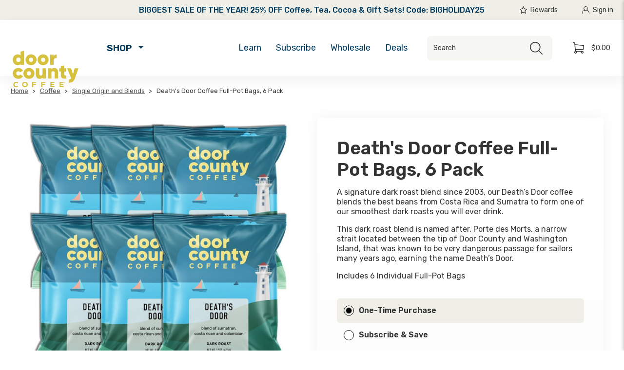

--- FILE ---
content_type: text/html; charset=UTF-8
request_url: https://doorcountycoffee.com/deaths-door-coffee-full-pot-bags-6-pack/
body_size: 41819
content:

        

<!DOCTYPE html>
<html class="no-js" lang="en">
    <head>
        <title>Death&#x27;s Door Coffee Full-Pot Bags, 6 Pack</title>
        <link rel="dns-prefetch preconnect" href="https://cdn11.bigcommerce.com/s-4iv4za1ziu" crossorigin><meta property="product:price:amount" content="13.99" / ><meta property="product:price:currency" content="USD" / ><meta property="og:url" content="https://doorcountycoffee.com/deaths-door-coffee-full-pot-bags-6-pack/" / ><meta property="og:site_name" content="Door County Coffee & Tea Co." / ><meta name="description" content="A signature dark roast blend since 2003, our Death&#039;s Door coffee blends the best beans from Costa Rica and Sumatra to form one of our smoothest dark r" ><link rel='canonical' href='/deaths-door-coffee-full-pot-bags-6-pack/' /><meta name='platform' content='bigcommerce.stencil' / ><meta property="og:type" content="product" / >
<meta property="og:title" content="Death&#039;s Door Coffee Full-Pot Bags, 6 Pack" / >
<meta property="og:description" content="A signature dark roast blend since 2003, our Death&#039;s Door coffee blends the best beans from Costa Rica and Sumatra to form one of our smoothest dark r" / >
<meta property="og:image" content="https://cdn11.bigcommerce.com/s-4iv4za1ziu/products/1439/images/7473/6pack-fullpots-Deathe-Door-Coffee_web__17660.1681491964.386.513.jpg?c=1" / >
<meta property="og:availability" content="instock" / >
<meta property="pinterest:richpins" content="enabled" / > 
        <!-- Google Tag Manager -->
<script nonce="">(function(w,d,s,l,i){w[l]=w[l]||[];w[l].push({'gtm.start':
new Date().getTime(),event:'gtm.js'});var f=d.getElementsByTagName(s)[0],
j=d.createElement(s),dl=l!='dataLayer'?'&l='+l:'';j.async=true;j.src=
'https://www.googletagmanager.com/gtm.js?id='+i+dl;f.parentNode.insertBefore(j,f);
})(window,document,'script','dataLayer','GTM-NK38FFL');</script>
<!-- End Google Tag Manager -->
         

        <link rel="preconnect" href="https://fonts.googleapis.com">
        <link rel="preconnect" href="https://fonts.gstatic.com" crossorigin>
        <link href="https://fonts.googleapis.com/css2?family=Rubik:wght@400;500;600&display=swap" rel="stylesheet">

        <link href="https://cdn11.bigcommerce.com/s-4iv4za1ziu/product_images/favicon%4032x32.png?t=1689623777" rel="shortcut icon">
        <meta name="viewport" content="width=device-width, initial-scale=1">

        <script nonce="">document.documentElement.className = document.documentElement.className.replace('no-js', 'js');</script>

        <script nonce="">
            window.lazySizesConfig = window.lazySizesConfig || {};
            window.lazySizesConfig.loadMode = 1;
            //add simple support for background images:
            document.addEventListener('lazybeforeunveil', function(e){
                var bg = e.target.getAttribute('data-bg');
                if(bg){
                    e.target.style.backgroundImage = 'url(' + bg + ')';
                }
            });
        </script>

        <script nonce="" async src="https://cdn11.bigcommerce.com/s-4iv4za1ziu/stencil/67eeb1d0-a22d-013e-e9bd-12d1f92f6305/e/0210d0b0-a5f6-013e-f7a2-4ef3209772a9/dist/theme-bundle.head_async.js"></script>

        
        <link data-stencil-stylesheet href="https://cdn11.bigcommerce.com/s-4iv4za1ziu/stencil/67eeb1d0-a22d-013e-e9bd-12d1f92f6305/e/0210d0b0-a5f6-013e-f7a2-4ef3209772a9/css/theme-c949cbf0-a882-013e-2750-2eb4458d1ec1.css" rel="stylesheet">


        <!-- Start Tracking Code for analytics_facebook -->

<script>
!function(f,b,e,v,n,t,s){if(f.fbq)return;n=f.fbq=function(){n.callMethod?n.callMethod.apply(n,arguments):n.queue.push(arguments)};if(!f._fbq)f._fbq=n;n.push=n;n.loaded=!0;n.version='2.0';n.queue=[];t=b.createElement(e);t.async=!0;t.src=v;s=b.getElementsByTagName(e)[0];s.parentNode.insertBefore(t,s)}(window,document,'script','https://connect.facebook.net/en_US/fbevents.js');

fbq('set', 'autoConfig', 'false', '110033489341424');
fbq('dataProcessingOptions', ['LDU'], 0, 0);
fbq('init', '110033489341424', {"external_id":"8d385a45-3a2a-4b15-a7a2-4ec0a7008059"});
fbq('set', 'agent', 'bigcommerce', '110033489341424');

function trackEvents() {
    var pathName = window.location.pathname;

    fbq('track', 'PageView', {}, "");

    // Search events start -- only fire if the shopper lands on the /search.php page
    if (pathName.indexOf('/search.php') === 0 && getUrlParameter('search_query')) {
        fbq('track', 'Search', {
            content_type: 'product_group',
            content_ids: [],
            search_string: getUrlParameter('search_query')
        });
    }
    // Search events end

    // Wishlist events start -- only fire if the shopper attempts to add an item to their wishlist
    if (pathName.indexOf('/wishlist.php') === 0 && getUrlParameter('added_product_id')) {
        fbq('track', 'AddToWishlist', {
            content_type: 'product_group',
            content_ids: []
        });
    }
    // Wishlist events end

    // Lead events start -- only fire if the shopper subscribes to newsletter
    if (pathName.indexOf('/subscribe.php') === 0 && getUrlParameter('result') === 'success') {
        fbq('track', 'Lead', {});
    }
    // Lead events end

    // Registration events start -- only fire if the shopper registers an account
    if (pathName.indexOf('/login.php') === 0 && getUrlParameter('action') === 'account_created') {
        fbq('track', 'CompleteRegistration', {}, "");
    }
    // Registration events end

    

    function getUrlParameter(name) {
        var cleanName = name.replace(/[\[]/, '\[').replace(/[\]]/, '\]');
        var regex = new RegExp('[\?&]' + cleanName + '=([^&#]*)');
        var results = regex.exec(window.location.search);
        return results === null ? '' : decodeURIComponent(results[1].replace(/\+/g, ' '));
    }
}

if (window.addEventListener) {
    window.addEventListener("load", trackEvents, false)
}
</script>
<noscript><img height="1" width="1" style="display:none" alt="null" src="https://www.facebook.com/tr?id=110033489341424&ev=PageView&noscript=1&a=plbigcommerce1.2&eid="/></noscript>

<!-- End Tracking Code for analytics_facebook -->

<!-- Start Tracking Code for analytics_googleanalytics4 -->

<script data-cfasync="false" src="https://cdn11.bigcommerce.com/shared/js/google_analytics4_bodl_subscribers-358423becf5d870b8b603a81de597c10f6bc7699.js" integrity="sha256-gtOfJ3Avc1pEE/hx6SKj/96cca7JvfqllWA9FTQJyfI=" crossorigin="anonymous"></script>
<script data-cfasync="false">
  (function () {
    window.dataLayer = window.dataLayer || [];

    function gtag(){
        dataLayer.push(arguments);
    }

    function initGA4(event) {
         function setupGtag() {
            function configureGtag() {
                gtag('js', new Date());
                gtag('set', 'developer_id.dMjk3Nj', true);
                gtag('config', 'G-QJ16K7YLDE');
            }

            var script = document.createElement('script');

            script.src = 'https://www.googletagmanager.com/gtag/js?id=G-QJ16K7YLDE';
            script.async = true;
            script.onload = configureGtag;

            document.head.appendChild(script);
        }

        setupGtag();

        if (typeof subscribeOnBodlEvents === 'function') {
            subscribeOnBodlEvents('G-QJ16K7YLDE', false);
        }

        window.removeEventListener(event.type, initGA4);
    }

    

    var eventName = document.readyState === 'complete' ? 'consentScriptsLoaded' : 'DOMContentLoaded';
    window.addEventListener(eventName, initGA4, false);
  })()
</script>

<!-- End Tracking Code for analytics_googleanalytics4 -->

<!-- Start Tracking Code for analytics_siteverification -->

<!-- Google Search Console -->
<meta name="google-site-verification" content="uwxVibg65zb-S-oCb0r4ZUqBtvygKls5W2l2FsZyzWM" />

<!-- Global site tag (gtag.js) - Google Ads: 842471156 -->
<script async src="https://www.googletagmanager.com/gtag/js?id=AW-842471156"></script>
<script>
  window.dataLayer = window.dataLayer || [];
  function gtag(){dataLayer.push(arguments);}
  gtag('js', new Date());

  gtag('config', 'AW-842471156');
</script>

<meta name="facebook-domain-verification" content="zgjsz0uskucc5ooei7fwpxu8k54f7j" />

<!-- End Tracking Code for analytics_siteverification -->

<!-- Start Tracking Code for analytics_visualwebsiteoptimizer -->

<script>
wwPage = window.location.href;
if (wwPage.indexOf("billing_address") >= 0 || wwPage.indexOf("create_account") >= 0 || wwPage.indexOf("shipping_address") >= 0 ) {
function loadaddrexx() {
var _cc_url = "xxredda.s3.amazonaws.com/bcinstall/doorcounty.js";
	var _cc_s = document.createElement('script');
	_cc_s.type = 'text/javascript';
	_cc_s.src = (("http:" === document.location.protocol) ? "http:" : "https:") + "//" + _cc_url;
	document.getElementsByTagName("head")[0].appendChild(_cc_s);
};
//loadaddrexx();
}
</script>

<!-- End Tracking Code for analytics_visualwebsiteoptimizer -->


<script type="text/javascript" src="https://checkout-sdk.bigcommerce.com/v1/loader.js" defer ></script>
<script src="https://www.google.com/recaptcha/api.js" async defer></script>
<script type="text/javascript">
var BCData = {"product_attributes":{"sku":"PU06DED","upc":"788533702652","mpn":null,"gtin":null,"weight":null,"base":true,"image":null,"price":{"without_tax":{"formatted":"$13.99","value":13.99,"currency":"USD"},"tax_label":"Tax"},"stock":275,"instock":true,"stock_message":null,"purchasable":true,"purchasing_message":null}};
</script>
<script>(function(w,d,t,r,u){var f,n,i;w[u]=w[u]||[],f=function(){var o={ti:"17253820"};o.q=w[u],w[u]=new UET(o),w[u].push("pageLoad")},n=d.createElement(t),n.src=r,n.async=1,n.onload=n.onreadystatechange=function(){var s=this.readyState;s&&s!=="loaded"&&s!=="complete"||(f(),n.onload=n.onreadystatechange=null)},i=d.getElementsByTagName(t)[0],i.parentNode.insertBefore(n,i)})(window,document,"script","//bat.bing.com/bat.js","uetq");</script><script type="text/javascript">

!function(e){if(!window.pintrk){window.pintrk=function()

{window.pintrk.queue.push(Array.prototype.slice.call(arguments))};var

n=window.pintrk;n.queue=[],n.version="3.0";var

t=document.createElement("script");t.async=!0,t.src=e;var

r=document.getElementsByTagName("script")[0];r.parentNode.insertBefore(t,r)}}

("https://s.pinimg.com/ct/core.js");



pintrk('load','2612470480032', { em: '%%GLOBAL_BillingEmail%%', });

pintrk('page');

</script>
<!-- TikTok Pixel Code Start: Initialization Script & Page Event -->
<script>
!function (w, d, t) {
  w.TiktokAnalyticsObject=t;var ttq=w[t]=w[t]||[];ttq.methods=["page","track","identify","instances","debug","on","off","once","ready","alias","group","enableCookie","disableCookie"],ttq.setAndDefer=function(t,e){t[e]=function(){t.push([e].concat(Array.prototype.slice.call(arguments,0)))}};for(var i=0;i<ttq.methods.length;i++)ttq.setAndDefer(ttq,ttq.methods[i]);ttq.instance=function(t){for(var e=ttq._i[t]||[],n=0;n<ttq.methods.length;n++)ttq.setAndDefer(e,ttq.methods[n]);return e},ttq.load=function(e,n){var i="https://analytics.tiktok.com/i18n/pixel/events.js";ttq._i=ttq._i||{},ttq._i[e]=[],ttq._i[e]._u=i,ttq._t=ttq._t||{},ttq._t[e]=+new Date,ttq._o=ttq._o||{},ttq._o[e]=n||{},ttq._partner=ttq._partner||"BigCommerce";var o=document.createElement("script");o.type="text/javascript",o.async=!0,o.src=i+"?sdkid="+e+"&lib="+t;var a=document.getElementsByTagName("script")[0];a.parentNode.insertBefore(o,a)};

  ttq.load('C61DFSMA018I60JAO750');
  ttq.page();
}(window, document, 'ttq');

if (typeof BODL === 'undefined') {
  // https://developer.bigcommerce.com/theme-objects/breadcrumbs
  
  // https://developer.bigcommerce.com/theme-objects/brand
  
  // https://developer.bigcommerce.com/theme-objects/category
  
  
  // https://developer.bigcommerce.com/theme-objects/product
  
  // https://developer.bigcommerce.com/theme-objects/products
  
  // https://developer.bigcommerce.com/theme-objects/product_results
  
  // https://developer.bigcommerce.com/theme-objects/order
  
  // https://developer.bigcommerce.com/theme-objects/wishlist
  
  // https://developer.bigcommerce.com/theme-objects/cart
  
  var BODL = JSON.parse("{\"breadcrumbs\":[{\"url\":\"https://doorcountycoffee.com/\",\"name\":\"Home\"},{\"url\":\"https://doorcountycoffee.com/coffee/\",\"name\":\"Coffee\"},{\"url\":\"https://doorcountycoffee.com/coffee/single-origin-blends\",\"name\":\"Single Origin and Blends\"},{\"url\":\"https://doorcountycoffee.com/deaths-door-coffee-full-pot-bags-6-pack/\",\"name\":\"Death's Door Coffee Full-Pot Bags, 6 Pack\"}],\"product\":{\"num_reviews\":0,\"url\":\"https://doorcountycoffee.com/deaths-door-coffee-full-pot-bags-6-pack/\",\"add_this\":[{\"service\":\"facebook\",\"annotation\":\"\"},{\"service\":\"email\",\"annotation\":\"\"},{\"service\":\"print\",\"annotation\":\"\"},{\"service\":\"twitter\",\"annotation\":\"\"}],\"gtin\":null,\"brand\":{\"name\":\"Door County Coffee & Tea Co.\",\"url\":\"https://doorcountycoffee.com/door-county-coffee-tea-co/\"},\"id\":1439,\"can_purchase\":true,\"meta_description\":\"A signature dark roast blend since 2003, our Death's Door coffee blends the best beans from Costa Rica and Sumatra to form one of our smoothest dark r\",\"AddThisServiceButtonMeta\":\"\",\"add_to_wishlist_url\":\"/wishlist.php?action=add&product_id=1439\",\"custom_fields\":[{\"id\":\"9327\",\"name\":\"Coffee type\",\"value\":\"Dark Roast\"},{\"id\":\"9328\",\"name\":\"Brewing Format\",\"value\":\"Ground\"},{\"id\":\"9329\",\"name\":\"Size\",\"value\":\"1.5 oz. Full-Pot Bags\"},{\"id\":\"9330\",\"name\":\"roast_intensity\",\"value\":\"3\"},{\"id\":\"9331\",\"name\":\"coffee_icons\",\"value\":\"true\"},{\"id\":\"9332\",\"name\":\"more_sizes\",\"value\":\"true\"},{\"id\":\"10360\",\"name\":\"Coffee type\",\"value\":\"Coffee Blend\"}],\"sku\":\"PU06DED\",\"description\":\"<p>A signature dark roast blend since 2003, our Death&rsquo;s Door coffee blends the best beans from Costa Rica and Sumatra to form one of our smoothest dark roasts you will ever drink.</p> <p>This dark roast blend is named after, Porte des Morts, a narrow strait located between the tip of Door County and Washington Island, that was known to be very dangerous passage for sailors many years ago, earning the name Death&rsquo;s Door.</p> <p>Includes 6 Individual Full-Pot Bags</p> <!--split--> <p>Today, the passage is crossed regularly as people take the ferries from the mainland to the islands. It&rsquo;s a truly beautiful area! But, if you could just imagine a time before modern ships and technology on a very cold early winter night before the ice moved in &ndash; the wind howling &ndash; the snow blowing &ndash; and someone trying to sail through those very rough waters.</p> <p>Our Death&rsquo;s Door Dark Roast coffee harkens you back to the time when you needed a strong, full bodied coffee to get you through the night and through the straight. When you sip this coffee &ndash; we always ask that you raise your mug occasionally as a salute to the sailors that passed through Death&rsquo;s Door.&nbsp;</p> <ul> <li>Each 1.5oz full-pot bag makes the perfect pot of specialty coffee</li> <li>Works in all drip style, regular coffee brewers</li> <li>Zero guilt - 0 grams of sugar, fat, and carbs</li> </ul> <p><span style=\\\"color: #003366;\\\"><a style=\\\"color: #003366;\\\" href=\\\"../../../../deaths-door-coffee/\\\">Also available in other sizes</a></span></p>\",\"tags\":[],\"warranty\":\"\",\"price\":{\"without_tax\":{\"formatted\":\"$13.99\",\"value\":13.99,\"currency\":\"USD\"},\"tax_label\":\"Tax\"},\"height\":\"12.00\",\"detail_messages\":\"\",\"availability\":\"\",\"page_title\":\"Death's Door Coffee Full-Pot Bags, 6 Pack\",\"cart_url\":\"https://doorcountycoffee.com/cart.php\",\"max_purchase_quantity\":0,\"mpn\":null,\"upc\":\"788533702652\",\"options\":[{\"id\":460,\"type\":\"Configurable_Entry_Checkbox\",\"display_name\":\"One-Time Purchase\",\"required\":false,\"state\":\"modifier\",\"partial\":\"input-checkbox\",\"condition\":true,\"label\":\"Yes\",\"checked\":true,\"value\":134,\"noValue\":135},{\"id\":209,\"type\":\"Configurable_PickList_Set\",\"display_name\":\"Ships Every\",\"required\":false,\"state\":\"modifier\",\"partial\":\"set-select\",\"condition\":true,\"values\":[{\"id\":128,\"label\":\"2 Weeks\",\"selected\":false,\"data\":\"2 Weeks\"},{\"id\":129,\"label\":\"4 Weeks\",\"selected\":false,\"data\":\"4 Weeks\"},{\"id\":130,\"label\":\"6 Weeks\",\"selected\":false,\"data\":\"6 Weeks\"},{\"id\":131,\"label\":\"8 Weeks\",\"selected\":false,\"data\":\"8 Weeks\"},{\"id\":132,\"label\":\"10 Weeks\",\"selected\":false,\"data\":\"10 Weeks\"},{\"id\":133,\"label\":\"12 Weeks\",\"selected\":false,\"data\":\"12 Weeks\"}]}],\"related_products\":[{\"id\":1443,\"sku\":\"PU06DCM\",\"name\":\"Door County Maple Coffee Full-Pot Bags, 6 Pack\",\"url\":\"https://doorcountycoffee.com/door-county-maple-coffee-full-pot-bags-6-pack/\",\"availability\":\"August - October\",\"rating\":0,\"brand\":{\"name\":\"Door County Coffee & Tea Co.\"},\"category\":[\"Coffee/Flavored Coffee/Fall Flavored Coffee\",\"Coffee/Ground Coffee\",\"Coffee/1.5 oz Full-Pot Bags\",\"Coffee/Fall Coffees\",\"Door County Maple\"],\"summary\":\"Every cup of Door County Maple will taste just like warm Wisconsin maple syrup, cascading over a pile of fluffy waffles. Enjoy the sweetness of maple syrup in each and every sip. This Fall flavored...\",\"image\":{\"data\":\"https://cdn11.bigcommerce.com/s-4iv4za1ziu/images/stencil/{:size}/products/1443/8034/6pk-fullpots-Maple-Coffee_web__46801.1686754214.jpg?c=1\",\"alt\":\"Door County Maple Coffee Full-Pot Bags\"},\"images\":[{\"data\":\"https://cdn11.bigcommerce.com/s-4iv4za1ziu/images/stencil/{:size}/products/1443/8034/6pk-fullpots-Maple-Coffee_web__46801.1686754214.jpg?c=1\",\"alt\":\"Door County Maple Coffee Full-Pot Bags\"},{\"data\":\"https://cdn11.bigcommerce.com/s-4iv4za1ziu/images/stencil/{:size}/products/1443/8035/door-county-maple-flavored-coffee__53304.1686754214.jpg?c=1\",\"alt\":\"Door County Maple Coffee\"},{\"data\":\"https://cdn11.bigcommerce.com/s-4iv4za1ziu/images/stencil/{:size}/products/1443/8293/ABOVE-fullpot-Maple-Coffee_web__34263.1690298519.jpg?c=1\",\"alt\":\"Door County Maple Coffee Full-Pot Bag\"},{\"data\":\"https://cdn11.bigcommerce.com/s-4iv4za1ziu/images/stencil/{:size}/products/1443/8033/Maple-Coffee-brewing-instructions-FULLPOT_web__92840.1690298519.jpg?c=1\",\"alt\":\"Brewing Door County Maple Coffee Full-Pot Bag\"}],\"date_added\":\"Jun 2nd 2021\",\"pre_order\":false,\"show_cart_action\":true,\"has_options\":false,\"stock_level\":0,\"low_stock_level\":0,\"qty_in_cart\":0,\"custom_fields\":[{\"id\":9360,\"name\":\"Coffee type\",\"value\":\"Flavored\"},{\"id\":9361,\"name\":\"Brewing Format\",\"value\":\"Ground\"},{\"id\":9362,\"name\":\"Size\",\"value\":\"1.5 oz. Full-Pot Bags\"},{\"id\":9363,\"name\":\"roast_intensity\",\"value\":\"2\"},{\"id\":9364,\"name\":\"coffee_icons\",\"value\":\"true\"},{\"id\":9365,\"name\":\"more_sizes\",\"value\":\"true\"},{\"id\":9366,\"name\":\"Seasonal\",\"value\":\"Fall Coffees\"},{\"id\":9367,\"name\":\"Flavored\",\"value\":\"All Flavors\"}],\"num_reviews\":0,\"weight\":{\"formatted\":\"0.78 LBS\",\"value\":0.78},\"demo\":false,\"price\":{\"without_tax\":{\"currency\":\"USD\",\"formatted\":\"$13.99\",\"value\":13.99},\"tax_label\":\"Tax\"},\"out_of_stock_message\":false},{\"id\":1440,\"sku\":\"PU06DCX\",\"name\":\"Door County Christmas Coffee Full-Pot Bags, 6 Pack\",\"url\":\"https://doorcountycoffee.com/door-county-christmas-coffee-full-pot-bags-6-pack/\",\"availability\":\"September to December\",\"rating\":0,\"brand\":{\"name\":\"Door County Coffee & Tea Co.\"},\"category\":[\"HOLIDAY GIFT GUIDES/Stocking Stuffers\",\"Coffee/Flavored Coffee/Cinnamon Flavored Coffee\",\"Coffee/Flavored Coffee/Holiday Flavored Coffee\",\"Coffee/Flavored Coffee/All Flavored Coffee\",\"Coffee/Ground Coffee\",\"Coffee/1.5 oz Full-Pot Bags\",\"Coffee/Holiday Coffees\",\"Door County Christmas\"],\"summary\":\"This one is truly a Christmas tradition! Our most popular holiday coffee, our Door County Christmas flavored ground coffee blends the wonderful flavors of the season in this unique (and secret!)...\",\"image\":{\"data\":\"https://cdn11.bigcommerce.com/s-4iv4za1ziu/images/stencil/{:size}/products/1440/8062/6pk-fullpots-Christmas-coffee_web__57599.1686771500.jpg?c=1\",\"alt\":\"Door County Christmas Coffee Full-Pot Bag\"},\"images\":[{\"data\":\"https://cdn11.bigcommerce.com/s-4iv4za1ziu/images/stencil/{:size}/products/1440/8062/6pk-fullpots-Christmas-coffee_web__57599.1686771500.jpg?c=1\",\"alt\":\"Door County Christmas Coffee Full-Pot Bag\"},{\"data\":\"https://cdn11.bigcommerce.com/s-4iv4za1ziu/images/stencil/{:size}/products/1440/8061/door-county-christmas-coffee__69457.1693933449.jpg?c=1\",\"alt\":\"Door County Christmas Coffee\"},{\"data\":\"https://cdn11.bigcommerce.com/s-4iv4za1ziu/images/stencil/{:size}/products/1440/8362/fullpot-door-count-christmas-coffee-ABOVE_web__08342.1693933450.jpg?c=1\",\"alt\":\"Door County Christmas Coffee Full-Pot Bag\"},{\"data\":\"https://cdn11.bigcommerce.com/s-4iv4za1ziu/images/stencil/{:size}/products/1440/8060/fullpot-Christmas-coffee-brew-inst_web__38321.1693933449.jpg?c=1\",\"alt\":\"Door County Christmas Coffee Full-Pot Bag\"}],\"date_added\":\"Jun 2nd 2021\",\"pre_order\":false,\"show_cart_action\":true,\"has_options\":false,\"stock_level\":659,\"low_stock_level\":0,\"qty_in_cart\":0,\"custom_fields\":[{\"id\":9333,\"name\":\"Coffee type\",\"value\":\"Flavored\"},{\"id\":9334,\"name\":\"Brewing Format\",\"value\":\"Ground\"},{\"id\":9335,\"name\":\"Size\",\"value\":\"1.5 oz. Full-Pot Bags\"},{\"id\":9336,\"name\":\"roast_intensity\",\"value\":\"2\"},{\"id\":9337,\"name\":\"coffee_icons\",\"value\":\"true\"},{\"id\":9338,\"name\":\"more_sizes\",\"value\":\"true\"},{\"id\":9339,\"name\":\"Flavored\",\"value\":\"Cinnamon\"},{\"id\":9340,\"name\":\"Seasonal\",\"value\":\"Holiday Coffees\"},{\"id\":9341,\"name\":\"Flavored\",\"value\":\"All Flavors\"}],\"num_reviews\":0,\"weight\":{\"formatted\":\"0.78 LBS\",\"value\":0.78},\"demo\":false,\"add_to_cart_url\":\"https://doorcountycoffee.com/cart.php?action=add&product_id=1440\",\"price\":{\"without_tax\":{\"currency\":\"USD\",\"formatted\":\"$13.99\",\"value\":13.99},\"tax_label\":\"Tax\"}},{\"id\":1441,\"sku\":\"PU06DCXD\",\"name\":\"DECAF Door County Christmas Coffee Full-Pot Bags, 6 Pack\",\"url\":\"https://doorcountycoffee.com/decaf-door-county-christmas-coffee-full-pot-bags-6-pack/\",\"availability\":\"September to December\",\"rating\":0,\"brand\":{\"name\":\"Door County Coffee & Tea Co.\"},\"category\":[\"HOLIDAY GIFT GUIDES/Stocking Stuffers\",\"Coffee/Flavored Coffee/Cinnamon Flavored Coffee\",\"Coffee/Flavored Coffee/Holiday Flavored Coffee\",\"Coffee/Flavored Coffee/All Flavored Coffee\",\"Coffee/Decaf/Decaf Flavored Coffee\",\"Coffee/Ground Coffee\",\"Coffee/1.5 oz Full-Pot Bags\",\"Coffee/Holiday Coffees\",\"Coffee/Decaf/Decaf Seasonal Coffee\",\"Door County Christmas\"],\"summary\":\"This one is truly a Christmas tradition! Our most popular holiday coffee, our Door County Christmas flavored ground coffee blends the wonderful flavors of the season in this unique (and secret!)...\",\"image\":{\"data\":\"https://cdn11.bigcommerce.com/s-4iv4za1ziu/images/stencil/{:size}/products/1441/8069/DECAF-6pk-fullpots-Christmas-coffee_web__46822.1686771651.jpg?c=1\",\"alt\":\"Door County Christmas Decaf Coffee Full-Pot Bag\"},\"images\":[{\"data\":\"https://cdn11.bigcommerce.com/s-4iv4za1ziu/images/stencil/{:size}/products/1441/8069/DECAF-6pk-fullpots-Christmas-coffee_web__46822.1686771651.jpg?c=1\",\"alt\":\"Door County Christmas Decaf Coffee Full-Pot Bag\"},{\"data\":\"https://cdn11.bigcommerce.com/s-4iv4za1ziu/images/stencil/{:size}/products/1441/8068/door-county-christmas-coffee__54873.1686771651.jpg?c=1\",\"alt\":\"Door County Christmas Decaf Coffee\"},{\"data\":\"https://cdn11.bigcommerce.com/s-4iv4za1ziu/images/stencil/{:size}/products/1441/8363/fullpot-door-count-christmas-coffee-ABOVE_web__20853.1693933472.jpg?c=1\",\"alt\":\"Door County Christmas Decaf Coffee Full-Pot Bag\"},{\"data\":\"https://cdn11.bigcommerce.com/s-4iv4za1ziu/images/stencil/{:size}/products/1441/8070/fullpot-Christmas-coffee-brew-inst_web__94930.1693933472.jpg?c=1\",\"alt\":\"Brewing Door County Christmas Decaf Coffee Full-Pot Bag\"}],\"date_added\":\"Jun 2nd 2021\",\"pre_order\":false,\"show_cart_action\":true,\"has_options\":false,\"stock_level\":209,\"low_stock_level\":0,\"qty_in_cart\":0,\"custom_fields\":[{\"id\":9342,\"name\":\"Coffee type\",\"value\":\"Flavored\"},{\"id\":9343,\"name\":\"Brewing Format\",\"value\":\"Ground\"},{\"id\":9344,\"name\":\"Size\",\"value\":\"1.5 oz. Full-Pot Bags\"},{\"id\":9345,\"name\":\"roast_intensity\",\"value\":\"2\"},{\"id\":9346,\"name\":\"coffee_icons\",\"value\":\"true\"},{\"id\":9347,\"name\":\"more_sizes\",\"value\":\"true\"},{\"id\":9348,\"name\":\"Coffee type\",\"value\":\"Decaf\"},{\"id\":9349,\"name\":\"Flavored\",\"value\":\"Cinnamon\"},{\"id\":9350,\"name\":\"Flavored\",\"value\":\"All Flavors\"}],\"num_reviews\":0,\"weight\":{\"formatted\":\"0.78 LBS\",\"value\":0.78},\"demo\":false,\"add_to_cart_url\":\"https://doorcountycoffee.com/cart.php?action=add&product_id=1441\",\"price\":{\"without_tax\":{\"currency\":\"USD\",\"formatted\":\"$15.99\",\"value\":15.99},\"tax_label\":\"Tax\"}},{\"id\":1467,\"sku\":\"PU06SMO\",\"name\":\"S'mores Coffee Full-Pot Bags, 6 Pack\",\"url\":\"https://doorcountycoffee.com/smores-coffee-full-pot-bags-6-pack/\",\"availability\":\"March - July\",\"rating\":0,\"brand\":{\"name\":\"Door County Coffee & Tea Co.\"},\"category\":[\"Coffee/Flavored Coffee/Chocolate Flavored Coffee\",\"Coffee/Flavored Coffee/Spring-Summer Coffee\",\"Coffee/Ground Coffee\",\"Coffee/1.5 oz Full-Pot Bags\",\"Coffee/Spring/Summer Coffees\",\"Easter Coffee Gift Guide\",\"S'mores Coffee\"],\"summary\":\"A campfire favorite with rich flavors of marshmallows, chocolate and graham crackers! This flavored coffee will take you right back to sitting around the campfire with friends and family on a...\",\"image\":{\"data\":\"https://cdn11.bigcommerce.com/s-4iv4za1ziu/images/stencil/{:size}/products/1467/6773/6pk-fullpots-SMORES-COFFEE_WEB__71994.1679410917.jpg?c=1\",\"alt\":\"S'mores Coffee Full-Pot Bags\"},\"images\":[{\"data\":\"https://cdn11.bigcommerce.com/s-4iv4za1ziu/images/stencil/{:size}/products/1467/6773/6pk-fullpots-SMORES-COFFEE_WEB__71994.1679410917.jpg?c=1\",\"alt\":\"S'mores Coffee Full-Pot Bags\"},{\"data\":\"https://cdn11.bigcommerce.com/s-4iv4za1ziu/images/stencil/{:size}/products/1467/6523/smores-coffee-glamour0image__86451.1747767342.jpg?c=1\",\"alt\":\"S'mores Coffee Glamour\"},{\"data\":\"https://cdn11.bigcommerce.com/s-4iv4za1ziu/images/stencil/{:size}/products/1467/6524/fullpot-smores-coffee__51699.1747767342.jpg?c=1\",\"alt\":\"S'mores Coffee Full-Pot Bag Glam\"},{\"data\":\"https://cdn11.bigcommerce.com/s-4iv4za1ziu/images/stencil/{:size}/products/1467/6772/Brew-Inst-SMORES-COFFEE-fullpot_web__41849.1747767342.jpg?c=1\",\"alt\":\"Instructions S'mores Coffee Full-Pot Bags\"}],\"date_added\":\"Jun 2nd 2021\",\"pre_order\":false,\"show_cart_action\":true,\"has_options\":false,\"stock_level\":0,\"low_stock_level\":0,\"qty_in_cart\":0,\"custom_fields\":[{\"id\":9579,\"name\":\"Coffee type\",\"value\":\"Flavored\"},{\"id\":9580,\"name\":\"Brewing Format\",\"value\":\"Ground\"},{\"id\":9581,\"name\":\"Size\",\"value\":\"1.5 oz. Full-Pot Bags\"},{\"id\":9582,\"name\":\"roast_intensity\",\"value\":\"2\"},{\"id\":9583,\"name\":\"coffee_icons\",\"value\":\"true\"},{\"id\":9584,\"name\":\"more_sizes\",\"value\":\"true\"},{\"id\":9585,\"name\":\"Flavored\",\"value\":\"Chocolate\"},{\"id\":9586,\"name\":\"Flavored\",\"value\":\"All Flavors\"}],\"num_reviews\":0,\"weight\":{\"formatted\":\"0.78 LBS\",\"value\":0.78},\"demo\":false,\"price\":{\"without_tax\":{\"currency\":\"USD\",\"formatted\":\"$13.99\",\"value\":13.99},\"tax_label\":\"Tax\"},\"out_of_stock_message\":false},{\"id\":1413,\"sku\":\"PU06AMA\",\"name\":\"Amaretto Coffee Full-Pot Bags, 6 Pack\",\"url\":\"https://doorcountycoffee.com/amaretto-coffee-full-pot-bags-6-pack/\",\"availability\":\"\",\"rating\":0,\"brand\":{\"name\":\"Door County Coffee & Tea Co.\"},\"category\":[\"Coffee/Flavored Coffee/Nutty Flavored Coffee\",\"Coffee/Flavored Coffee/Liquor Flavored Coffee\",\"Coffee/Flavored Coffee/All Flavored Coffee\",\"Coffee/Ground Coffee\",\"Coffee/1.5 oz Full-Pot Bags\",\"Amaretto Coffee\"],\"summary\":\"Flavors of almonds and sweet liquor blend together for this delectable treat!   Includes 6 Individual Full-Pot Bags Each 1.5oz full-pot bag makes the perfect 10-12 cup pot of gourmet coffee Works in...\",\"image\":{\"data\":\"https://cdn11.bigcommerce.com/s-4iv4za1ziu/images/stencil/{:size}/products/1413/7433/6pk-fullpot-AMARETTO-coffee_web__37512.1681489716.jpg?c=1\",\"alt\":\"Amaretto Coffee Full-Pot Bags\"},\"images\":[{\"data\":\"https://cdn11.bigcommerce.com/s-4iv4za1ziu/images/stencil/{:size}/products/1413/7433/6pk-fullpot-AMARETTO-coffee_web__37512.1681489716.jpg?c=1\",\"alt\":\"Amaretto Coffee Full-Pot Bags\"},{\"data\":\"https://cdn11.bigcommerce.com/s-4iv4za1ziu/images/stencil/{:size}/products/1413/7431/amarettoflavored-coffee__43034.1686251252.jpg?c=1\",\"alt\":\"Amaretto Coffee Glam\"},{\"data\":\"https://cdn11.bigcommerce.com/s-4iv4za1ziu/images/stencil/{:size}/products/1413/7997/fullpot-amaretto-above_web__65546.1686251253.jpg?c=1\",\"alt\":\"Amaretto Coffee Full-Pot Bags\"},{\"data\":\"https://cdn11.bigcommerce.com/s-4iv4za1ziu/images/stencil/{:size}/products/1413/7432/Amaretto-brewing-instructions-FULLPOT_web__31786.1686251252.jpg?c=1\",\"alt\":\"Brewing instructions\"}],\"date_added\":\"Jun 1st 2021\",\"pre_order\":false,\"show_cart_action\":true,\"has_options\":true,\"stock_level\":174,\"low_stock_level\":50,\"qty_in_cart\":0,\"custom_fields\":[{\"id\":9106,\"name\":\"Coffee type\",\"value\":\"Flavored\"},{\"id\":9107,\"name\":\"Brewing Format\",\"value\":\"Ground\"},{\"id\":9108,\"name\":\"Size\",\"value\":\"1.5 oz. Full-Pot Bags\"},{\"id\":9109,\"name\":\"roast_intensity\",\"value\":\"2\"},{\"id\":9110,\"name\":\"coffee_icons\",\"value\":\"true\"},{\"id\":9111,\"name\":\"more_sizes\",\"value\":\"true\"},{\"id\":9112,\"name\":\"Flavored\",\"value\":\"Nutty\"},{\"id\":9113,\"name\":\"Flavored\",\"value\":\"Liquor\"},{\"id\":9114,\"name\":\"Flavored\",\"value\":\"All Flavors\"}],\"num_reviews\":0,\"weight\":{\"formatted\":\"0.78 LBS\",\"value\":0.78},\"demo\":false,\"price\":{\"without_tax\":{\"currency\":\"USD\",\"formatted\":\"$13.99\",\"value\":13.99},\"tax_label\":\"Tax\"}}],\"shipping_messages\":[],\"rating\":0,\"reviews\":{\"messages\":[],\"captcha\":\"6LdWf8gSAAAAAI83aRectJhbwidegZKk8PzWBltH\",\"total\":0,\"show_review_email\":true,\"recaptcha\":{\"enabled\":1,\"public_key\":\"6LdWf8gSAAAAAI83aRectJhbwidegZKk8PzWBltH\",\"markup\":\"<div class=\\\"g-recaptcha\\\" data-sitekey=\\\"6LcjX0sbAAAAACp92-MNpx66FT4pbIWh-FTDmkkz\\\"></div><br/>\"}},\"bulk_discount_rates\":[],\"stock_level\":\"275\",\"category\":[\"Coffee/Dark Roast\",\"Coffee/Ground Coffee\",\"Coffee/1.5 oz Full-Pot Bags\",\"Death's Door Coffee\",\"Coffee/Single Origin and Blends\"],\"meta_keywords\":\"\",\"depth\":\"1.00\",\"show_quantity_input\":1,\"title\":\"Death's Door Coffee Full-Pot Bags, 6 Pack\",\"gift_wrapping_available\":false,\"min_purchase_quantity\":0,\"customizations\":[],\"images\":[{\"data\":\"https://cdn11.bigcommerce.com/s-4iv4za1ziu/images/stencil/{:size}/products/1439/7473/6pack-fullpots-Deathe-Door-Coffee_web__17660.1681491964.jpg?c=1\",\"alt\":\"Deaths Door Coffee Full-Pot Bags\"},{\"data\":\"https://cdn11.bigcommerce.com/s-4iv4za1ziu/images/stencil/{:size}/products/1439/7472/death-grd__51690.1747686031.jpg?c=1\",\"alt\":\"Deaths Door Coffee Glamour\"},{\"data\":\"https://cdn11.bigcommerce.com/s-4iv4za1ziu/images/stencil/{:size}/products/1439/8694/deaths-door-fullpot-Above_web__56742.1747686031.jpg?c=1\",\"alt\":\"Deaths Door Coffee Full-Pot Bags\"},{\"data\":\"https://cdn11.bigcommerce.com/s-4iv4za1ziu/images/stencil/{:size}/products/1439/7474/Deaths-Door-Coffee-brewing-instructions-FULLPOT_web__78015.1681491964.jpg?c=1\",\"alt\":\"Brewing Deaths Door Coffee Full-Pot Bag\"}],\"width\":\"9.00\",\"low_stock_level\":\"50\",\"main_image\":{\"data\":\"https://cdn11.bigcommerce.com/s-4iv4za1ziu/images/stencil/{:size}/products/1439/7473/6pack-fullpots-Deathe-Door-Coffee_web__17660.1681491964.jpg?c=1\",\"alt\":\"Deaths Door Coffee Full-Pot Bags\"}},\"products\":[]}");

  if (BODL.categoryName) {
    BODL.category = {
      name: BODL.categoryName,
      products: BODL.categoryProducts,
    }
  }
}

BODL.getCartItemContentId = (item) => {
  switch(item.type) {
    case 'GiftCertificate':
      return item.type;
      break;
    default:
      return item.product_id;
  }
}

BODL.getQueryParamValue = function (name) {
  var cleanName = name.replace(/[\[]/, '\[').replace(/[\]]/, '\]');
  var regex = new RegExp('[\?&]' + cleanName + '=([^&#]*)');
  var results = regex.exec(window.location.search);
  return results === null ? '' : decodeURIComponent(results[1].replace(/\+/g, ' '));
}

// Advanced Matching
if (BODL.customer && BODL.customer.id) {
  var customerObj = {
    email: BODL.customer.email,
  }

  if (BODL.customer.phone) {
    var phoneNumber = BODL.customer.phone;
    if (BODL.customer.phone.indexOf('+') === -1) {
      // No country code, so default to US code
      phoneNumber = `+1${phoneNumber}`;  
    }

    customerObj.phone = phoneNumber;
  }

  ttq.identify(BODL.customer.id, customerObj);
}
</script>
<!-- TikTok Pixel Code End: Initialization Script & Page Event -->

<!-- TikTok Pixel Code Start: View Product Content -->
<script>
if (BODL.product) {
  ttq.instance('C61DFSMA018I60JAO750').track('ViewContent', {
    content_id: BODL.product.id,
    content_category: BODL.breadcrumbs[1] ? BODL.breadcrumbs[1].name : '',
    content_name: BODL.product.title,
    content_type: "product_group",
    currency: BODL.product.price.without_tax.currency,
    price: BODL.product.price.without_tax.value,
    value: BODL.product.price.without_tax.value,
  });
}
</script>
<!-- TikTok Pixel Code End: View Product Content -->

<!-- TikTok Pixel Code Start: View Category Content -->
<script>
if (BODL.category) {
  ttq.instance('C61DFSMA018I60JAO750').track('ViewContent', {
    contents: BODL.category.products.map((p) => ({
      content_id: p.id,
      content_category: BODL.category.name,
      content_name: p.name,
      content_type: "product_group",
      currency: p.price.without_tax.currency,
      price: p.price.without_tax.value,
      value: p.price.without_tax.value,
    }))
  });
}
</script>
<!-- TikTok Pixel Code End: View Category Content -->

<!-- TikTok Pixel Code Start: Add to Wishlist -->
<script>
// This only sends one wishlist product: the one that was just added based on the 'added_product_id' param in the url
if (BODL.wishlist) {
  var addedWishlistItem = BODL.wishlist.items.filter((i) => i.product_id === parseInt(BODL.getQueryParamValue('added_product_id'))).map((p) => ({
    content_id: p.product_id,
    // Commenting out as category data doesn't exist on wishlist items
    // content_category: p.does_not_exist, 
    content_name: p.name,
    content_type: "product_group",
    currency: p.price.without_tax.currency,
    price: p.price.without_tax.value,
    value: p.price.without_tax.value,
  }));
  
  ttq.instance('C61DFSMA018I60JAO750').track('AddToWishlist', addedWishlistItem[0]);
}
</script>
<!-- TikTok Pixel Code End: Add to Wishlist -->

<!-- TikTok Pixel Code Start: Subscribe to Newsletter -->
<script>
if (window.location.pathname.indexOf('/subscribe.php') === 0 && BODL.getQueryParamValue('result') === 'success') {
  ttq.instance('C61DFSMA018I60JAO750').track('Subscribe');
}
</script>
<!-- TikTok Pixel Code End: Subscribe to Newsletter -->

<!-- TikTok Pixel Code Start: Search -->
<script>
if (BODL.search) {
  ttq.instance('C61DFSMA018I60JAO750').track('Search', {
    query: BODL.getQueryParamValue('search_query'),
    contents: BODL.search.products.map((p) => ({
      content_id: p.id,
      // Products can be in multiple categories.
      // Commenting out as this might distort category reports if only the first one is used.
      // content_category: p.category[0], 
      content_name: p.name,
      content_type: "product_group",
      currency: p.price.without_tax.currency,
      price: p.price.without_tax.value,
      value: p.price.without_tax.value,
    }))
  });
}
</script>
<!-- TikTok Pixel Code End: Search -->

<!-- TikTok Pixel Code Start: Registration -->
<script>
if (window.location.pathname.indexOf('/login.php') === 0 && BODL.getQueryParamValue('action') === 'account_created') {
  ttq.instance('C61DFSMA018I60JAO750').track('Registration');
}
</script>
<!-- TikTok Pixel Code End: Registration -->
<!-- IS+ --><script async src="https://fastsimon.akamaized.net/fast-simon-autocomplete-init.umd.js?mode=bigcommerce&UUID=a5f35b66-e762-4a2c-9d9b-95bf926af170&store=1"></script><!-- IS+ --><!-- Hotjar Tracking Code for https://doorcountycoffee.com -->
<script>
    (function(h,o,t,j,a,r){
        h.hj=h.hj||function(){(h.hj.q=h.hj.q||[]).push(arguments)};
        h._hjSettings={hjid:3165685,hjsv:6};
        a=o.getElementsByTagName('head')[0];
        r=o.createElement('script');r.async=1;
        r.src=t+h._hjSettings.hjid+j+h._hjSettings.hjsv;
        a.appendChild(r);
    })(window,document,'https://static.hotjar.com/c/hotjar-','.js?sv=');
</script><script class="fast-simon-script">
    var STORE_UUID = "a5f35b66-e762-4a2c-9d9b-95bf926af170";
    var STORE_ID = Number("1");
    var FAST_SEARCH_HANDLE = "/search-results/";
    var FAST_ENDPOINT = "https://api.fastsimon.com";

    var FAST_CONFIG = {"backInStockProvider": 0,"badges": [],"badgesLimit": 100,"categoryFilterType": {"collections": 3,"search": 3},"categoryNavigationTree": true,"collectionsPersonalization": {"active": false,"avoidCategories": [],"avoidProducts": null,"disableCategories": [],"maxRecencyLimit": 365,"recencyLimit": 5},"css": ".isp_product_review {\r\n  width: 100% !important;\r\n}\r\n\r\n.isp_product_info i.spr-icon { \r\n  font-size: 80% !important; color: #bfa349; \r\n} \r\n\r\n@media (max-width: 768px) { \r\n   div.isp_center_container ul#isp_search_results_container li.isp_grid_product { \r\n     width: 100% \r\n  }\r\n}\r\n\r\nli.isp_grid_product div.isp_product_info .isp_product_price_wrapper, li.isp_grid_product div.isp_product_info .isp_product_review {\r\n   text-align:center !important; \r\n}\r\n\r\naside.right-off-canvas-menu { display: inherit; }\r\n\r\n\r\n.fs-promo-tile-title {\r\n  display: none;\r\n}\r\n\r\n/* Promo Tiles Dimension Adjustment */\r\n@media screen and (min-width: 768px) {\r\n    /* Target parent with grid-area: span 2 / span 1. Change grid-area as needed */\r\n    .fs-promo-tile-product-wrapper[style*=\"grid-area:span 2 / span 1\"] .fs-promo-tile-image {\r\n        width: 265.69px; /* Change depending on Product Card */\r\n        height: 723.98px; /* Change depending on Product Card */\r\n        object-fit: cover;\r\n    }\r\n    .fs-promo-tile-product-wrapper[style*=\"grid-area:span 2 / span 2\"] .fs-promo-tile-image {\r\n        width: 542.38px; /* Change depending on Product Card */\r\n        height: 723.98px; /* Change depending on Product Card */\r\n        object-fit: cover;\r\n    }\r\n\r\n    .fs-promo-tile-product-wrapper[style*=\"grid-area:span 2 / span 1\"] .fs-promo-tile-image-wrapper {\r\n        display: inline-block !important;\r\n    }\r\n    .fs-promo-tile-product-wrapper[style*=\"grid-area:span 2 / span 2\"] .fs-promo-tile-image-wrapper {\r\n        display: inline-block !important;\r\n    }\r\n}\r\n\r\n/* Promo Tiles Dimension Adjustment */\r\n@media screen and (max-width: 767px) {\r\n    /* Target parent with grid-area: span 2 / span 1. Change grid-area as needed */\r\n    /* .fs-promo-tile-product-wrapper[style*=\"grid-area:span 2 / span 1\"] .fs-promo-tile-image {\r\n        width: 265.69px; \r\n        height: 723.98px; \r\n        object-fit: cover;\r\n    }*/\r\n    .fs-promo-tile-product-wrapper[style*=\"grid-area:span 2 / span 2\"] .fs-promo-tile-image {\r\n        /* width: 304px; */\r\n        height: 419.88px; \r\n        /* object-fit: cover; */\r\n    }\r\n\r\n    /*.fs-promo-tile-product-wrapper[style*=\"grid-area:span 2 / span 1\"] .fs-promo-tile-image-wrapper {\r\n        display: inline-block !important;\r\n    }*/\r\n    .fs-promo-tile-product-wrapper[style*=\"grid-area:span 2 / span 2\"] .fs-promo-tile-image-wrapper {\r\n        display: inline-block !important;\r\n    }\r\n}\r\n\r\n","currency": "USD","customIcons": [],"custom_swatches_css": "","default_sort": {"categories": "relevency","custom": {},"search": "relevency"},"domain": null,"filtersPersonalization": false,"has_bloomreach": false,"has_dotdigital": false,"has_shopify_markets": false,"imageOptimization": false,"isContent": false,"isSPA": false,"kind": "BigCommerce","language": "en","onlyServerRelatedCollections": false,"pricing": {"avoidPricesForNonLoginUsers": false,"currencyConversionRate": "1.00","currencySymbolPosition": "auto","priceRangeFormat": "from_min","showPriceWithoutDecimals": false},"quickViewAttributes": [],"referrerBasedAudiences": false,"searchPersonalization": true,"settings": {"desktopSettings": {"collections": {"categoriesWheelsOnCollections": false,"categoriesWheelsOnSerp": false,"isCustomCarouselIcons": false,"leftArrowIconName": "","numberOfWheelTitleLines": 3,"rightArrowIconName": "","wheelSize": "85px"},"filters": {"backgroundColor": "unset","btnColor": "#747a80","btnDimensions": {"height": "auto","width": "auto","x": "0","y": "0"},"btnFont": {"font": "Arial","fontSize": "14px","fontWeight": "400","letterSpacing": "0.25px","lineHeight": "auto","textAlign": "center"},"colorsFilter": "swatches","filtersButtonCustomIconName": "","filtersTopBar": false,"inStockFilter": "switch","isActive": true,"isCustomIcon": false,"layout": "vertical","numberOfOpenFacets": "all","numberOfOpenNarrows": "default","onSaleFilter": "switch","optionsColor": "#000000","optionsFont": {"font": "Arial","fontSize": "14px","fontWeight": "400","letterSpacing": "0.25px","lineHeight": "auto","textAlign": "left"},"priceFilterRange": false,"priceFilterSlider": true,"removableTags": {"backgroundColor": "unset","border": "1px solid #ccc","borderRadius": "unset","color": "#000000","dimensions": {"height": "auto","width": "auto","x": "0","y": "0"},"font": {"font": "Arial","fontSize": "14px","fontWeight": "400","letterSpacing": "0.25px","lineHeight": "auto","textAlign": "left"},"headerText": "Filter By","inFilters": false,"isActive": true,"isDisplayHeader": false,"onTopPage": true,"shadow": "unset"},"searchWithinFilters": {"backgroundColor": "none","border": "1px solid #000000","borderRadius": "unset","color": "none","dimensions": {"height": "auto","width": "auto","x": "0","y": "0"},"isActive": true,"placeHolder": "Search...","shadow": "unset"},"searchWithinResults": {"backgroundColor": "none","border": "1px solid #000000","borderRadius": "unset","color": "none","dimensions": {"height": "auto","width": "auto","x": "0","y": "0"},"isActive": false,"placeHolder": "Search...","shadow": "unset"},"showHideFiltersButton": {"backgroundColor": "none","border": "1px solid #ccc","borderRadius": "unset","color": "#999","dimensions": {"height": "auto","width": "auto","x": "0","y": "0"},"font": {"font": "Arial","fontSize": "14px","fontWeight": "400","letterSpacing": "0.25px","lineHeight": "auto","textAlign": "left"},"isActive": true,"shadow": "unset","text": "Show / Hide Filters"},"showMoreButton": false,"slideDirection": "left","titlesBackground": "#ffffff","titlesColor": "#003a5d","titlesFont": {"font": "Arial","fontSize": "15px","fontWeight": "600","letterSpacing": "0.25px","lineHeight": "auto","textAlign": "left"}},"productGrid": {"articlesTab": {"layout": "classic"},"backgroundColor": "none","font": {"font": "Arial","fontSize": "14px","fontWeight": "400","letterSpacing": "0.25px","lineHeight": "auto","textAlign": "left"},"gridColumnGap": "11px","gridRowGap": "1px","gridViewButton": false,"gridViewIcon": "","isGridViewCustomIcon": false,"listViewIcon": "","numberOfColumns": "4","numberOfRows": "6","pagePadding": "30px","pageTitle": {"color": "#000000","dimensions": {"height": "auto","width": "auto","x": "0","y": "0"},"font": {"font": "Arial","fontSize": "18px","fontWeight": "300","letterSpacing": "0.px","lineHeight": "auto","textAlign": "center"},"isActive": true,"margin": "unset","numberOfLines": "1"},"pagination": {"isCustomIcon": false,"leftArrowIcon": "","loadMore": false,"loadMoreAfter": 3,"paginationProgress": false,"paginationType": "pagination","progressBarColor": "#571eae","rightArrowIcon": ""},"product": {"addToCart": {"addToCartPosition": "image bottom","addToCartType": "product level","ajaxAnimation": false,"backgroundColor": "#f4db6c","backgroundColorOnHover": "#003a5d","border": "1px solid #003A5D","borderColorOnHover": "#003a5d","borderRadius": "0","changeColorsOnHover": true,"color": "#003a5d","dimensions": {"height": "auto","width": "auto","x": "0","y": "0"},"font": {"font": "Arial","fontSize": "14px","fontWeight": "600","letterSpacing": "0.25px","lineHeight": "auto","textAlign": "left"},"gridPosition": {"areaName": "addToCart","numOfCols": 3,"row": 5},"isActive": true,"margin": "unset","quantitySelector": true,"shadow": "unset","showOnHover": true,"text": "ADD TO CART","textColorsOnHover": "#f4db6c"},"backInStock": {"backInStockPosition": "product bottom","backgroundColor": "#ffffff","backgroundColorOnHover": "#4e87ff","border": "1px solid #4E87FF","borderColorOnHover": "#4E87FF","borderRadius": "unset","changeColorsOnHover": true,"color": "#4e87ff","dimensions": {"height": "auto","width": "auto","x": "0","y": "0"},"font": {"font": "Arial","fontSize": "14px","fontWeight": "400","letterSpacing": "0.25px","lineHeight": "auto","textAlign": "left"},"gridPosition": {"areaName": "backInStock","numOfCols": 3,"row": 5},"isActive": false,"margin": "unset","shadow": "unset","showOnHover": true,"text": "Notify me","textColorsOnHover": "#ffffff"},"backgroundColor": "none","border": "unset","borderRadius": "unset","colorSwatches": {"changeVariantOnHover": false,"dimensions": {"height": "auto","width": "auto","x": "0","y": "0"},"enableOutOfStockSwatches": false,"gridPosition": {"areaName": "colorSwatches","numOfCols": 3,"row": 6},"isActive": false,"margin": "unset","maxSwatches": 6,"swatchesType": 0},"compare": {"color": "#000000","dimensions": {"height": "auto","width": "auto","x": "0","y": "0"},"font": {"font": "Arial","fontSize": "14px","fontWeight": "400","letterSpacing": "0.25px","lineHeight": "auto","textAlign": "center"},"gridPosition": {"areaName": "compare","numOfCols": 1,"row": 2},"isActive": true,"margin": "unset","shadow": "unset"},"description": {"color": "#000000","dimensions": {"height": "auto","width": "auto","x": "0","y": "0"},"font": {"font": "Arial","fontSize": "14px","fontWeight": "400","letterSpacing": "0.25px","lineHeight": "auto","textAlign": "left"},"gridPosition": {"areaName": "description","numOfCols": 3,"row": 4},"isActive": false,"margin": "unset","numberOfLines": "2","saveSpaceForLineClamp": true,"shadow": "unset"},"dimensions": {"height": "auto","width": "auto","x": "0","y": "0"},"imageCarousel": false,"imageFit": "contain","imageRatio": 1,"inStock": {"backgroundColor": "unset","border": "1px solid #e5e5e5","borderRadius": "9px","color": "#1abc9c","dimensions": {"height": "auto","width": "auto","x": "0","y": "0"},"font": {"font": "Arial","fontSize": "11px","fontWeight": "400","letterSpacing": "0.25px","lineHeight": "auto","textAlign": "left"},"gridPosition": {"areaName": "inStock","numOfCols": 1,"row": 1},"isActive": false,"margin": "unset","shadow": "unset","text": "In Stock"},"info": {"gridAreas": "\"title title title title\" \"price price price price\" \"compare compare compare compare\" \"reviews reviews reviews reviews\" ","gridAreasObj": [{"h": 1,"i": "title","maxH": 1,"maxW": 4,"moved": false,"static": false,"w": 4,"x": 0,"y": 0},{"h": 1,"i": "price","maxH": 1,"maxW": 4,"moved": false,"static": false,"w": 4,"x": 0,"y": 1},{"h": 1,"i": "compare","maxH": 1,"maxW": 4,"moved": false,"static": false,"w": 4,"x": 0,"y": 2},{"h": 1,"i": "reviews","maxH": 1,"maxW": 4,"moved": false,"static": false,"w": 4,"x": 0,"y": 3},{"h": 1,"i": "reviews","maxH": 1,"maxW": 4,"moved": false,"static": false,"w": 4,"x": 0,"y": 3},{"h": 1,"i": "reviews","maxH": 1,"maxW": 4,"moved": false,"static": false,"w": 4,"x": 0,"y": 3},{"h": 1,"i": "reviews","maxH": 1,"maxW": 4,"moved": false,"static": false,"w": 4,"x": 0,"y": 3},{"h": 1,"i": "reviews","maxH": 1,"maxW": 4,"moved": false,"static": false,"w": 4,"x": 0,"y": 3}],"padding": "2px"},"isCustomCarouselIcons": false,"leftArrowIconName": "","leftArrowSlideDirection": "left","lookALike": {"backgroundColor": "none","border": "1px solid #000000","borderRadius": "unset","buttonText": "Similar Styles","color": "#000000","dimensions": {"height": "auto","width": "auto","x": "0","y": "0"},"font": {"font": "Arial","fontSize": "14px","fontWeight": "400","letterSpacing": "0.25px","lineHeight": "auto","textAlign": "left"},"gridPosition": {"areaName": "lookALike","numOfCols": 2,"row": 1},"isActive": false,"margin": "unset","text": "Look-A-Like","titleText": "SIMILAR STYLES WE THINK YOU\u2019LL LOVE"},"outOfStock": {"backgroundColor": "unset","border": "1px solid #e5e5e5","borderRadius": "9px","color": "#bc1a1a","dimensions": {"height": "auto","width": "auto","x": "0","y": "0"},"font": {"font": "Arial","fontSize": "11px","fontWeight": "400","letterSpacing": "0.25px","lineHeight": "auto","textAlign": "left"},"gridPosition": {"areaName": "outOfStock","numOfCols": 1,"row": 0},"isActive": false,"margin": "unset","shadow": "unset","text": "Out of Stock"},"padding": "4px","price": {"alignIfCompare": "center","color": "#4a4a4a","colorIfCompareEnable": "#920808","currency": "auto","dimensions": {"height": "auto","width": "auto","x": "0","y": "0"},"font": {"font": "Arial","fontSize": "14px","fontWeight": "700","letterSpacing": "0.25px","lineHeight": "auto","textAlign": "center"},"gridPosition": {"areaName": "price","numOfCols": 1,"row": 2},"isActive": true,"margin": "unset","shadow": "unset"},"quickAddButtonStyleBar": false,"quickView": {"backgroundColor": "none","backgroundColorOnHover": "none","border": "1px solid #000000","borderRadius": "unset","color": "#000000","defaultStoreQuickview": false,"dimensions": {"height": "auto","width": "auto","x": "0","y": "0"},"font": {"font": "Arial","fontSize": "14px","fontWeight": "400","letterSpacing": "0.25px","lineHeight": "auto","textAlign": "left"},"gridPosition": {"areaName": "quickView","numOfCols": 3,"row": 1},"isActive": false,"margin": "unset","text": "QUICK VIEW","theme": "modern"},"reviews": {"color": "#c8b765","dimensions": {"height": "auto","width": "auto","x": "0","y": "0"},"font": {"font": "Arial","fontSize": "14px","fontWeight": "400","letterSpacing": "0.25px","lineHeight": "auto","textAlign": "center"},"gridPosition": {"areaName": "reviews","numOfCols": 3,"row": 3},"isActive": true,"margin": "unset","noReviewsStarsColor": "#9F9F9F","reviewsCount": true,"shadow": "unset","size": "24","widgetForNoReview": true},"rightArrowIconName": "","rightArrowSlideDirection": "right","shadow": "unset","showBorderOnHover": false,"sku": {"color": "#000000","dimensions": {"height": "auto","width": "auto","x": "0","y": "0"},"font": {"font": "Arial","fontSize": "14px","fontWeight": "400","letterSpacing": "0.25px","lineHeight": "auto","textAlign": "left"},"gridPosition": {"areaName": "SKU","numOfCols": 3,"row": 1},"isActive": false,"margin": "auto","shadow": "unset"},"title": {"color": "#000000","dimensions": {"height": "auto","width": "auto","x": "0","y": "0"},"font": {"font": "Arial","fontSize": "14px","fontWeight": "400","letterSpacing": "0.25px","lineHeight": "1.5","textAlign": "center"},"gridPosition": {"areaName": "title","numOfCols": 3,"row": 1},"isActive": true,"margin": "auto","numberOfLines": "2","saveSpaceForLineClamp": true},"vendor": {"color": "#000000","dimensions": {"height": "auto","width": "auto","x": "0","y": "0"},"font": {"font": "Arial","fontSize": "14px","fontWeight": "400","letterSpacing": "0.25px","lineHeight": "auto","textAlign": "left"},"gridPosition": {"areaName": "vendor","numOfCols": 3,"row": 4},"isActive": false,"margin": "auto","shadow": "unset"},"wishList": {"checkedColor": "#ff1493","checkedIconName": "","dimensions": {"height": "auto","width": "auto","x": "0","y": "0"},"gridPosition": {"areaName": "wishlist","numOfCols": 1,"row": 1},"isActive": false,"isCustomIcon": false,"margin": "unset","notCheckedColor": "#ff1493","notCheckedIconName": "","position": "top-left","size": "24"}},"quickViewModal": {"animationDuration": 400,"animationInX": 0,"animationInY": -200,"animationOutX": 0,"animationOutY": -100,"closeButtonCustomIconName": "","height": "70%","imagesBar": false,"imagesInside": false,"imagesPosition": "left","isCustomIconClose": false,"openingDirection": "top to bottom","quantityBorder": "unset","quantityBorderRadius": "unset","quantityFont": {"font": "Arial","fontSize": "14px","fontWeight": "500","letterSpacing": "0.25px","lineHeight": "auto","textAlign": "center"},"quantityFontColor": "#000000","quantityLayout": "classic","quantityTitle": "Qty","theme": "classic","width": "70%"},"scrollToTopSettings": {"active": false,"backgroundColor": "black","fontFamily": "inherit","fontSize": "16px","fontWeight": 600,"iconName": "","iconPosition": "right","isCustomIcon": false,"text": "Scroll To Top","textColor": "white"}},"searchBox": {"border": "1px solid #000000","borderRadius": "unset","dimensions": {"height": "auto","width": "auto","x": "0","y": "0"},"isActive": false,"placeHolder": "Search..."},"sorting": {"btnDimensions": {"height": "auto","width": "auto","x": "0","y": "0"},"buttonBackground": "#FFFFFF","buttonBorder": "1px solid #cccccc","buttonBorderRadius": "0","buttonColor": "#000000","defaultOption": "relevency","dimensions": {"height": "auto","width": "auto","x": "0","y": "0"},"isActive": true,"isCustomIcon": false,"mobileLayout": "classic","modalBackground": "#FFFFFF","modalBorderRadius": "16px 16px 0 0","modalHeight": "fit-content","optionsColor": "#000000","optionsFont": {"font": "Arial","fontSize": "14px","fontWeight": "500","letterSpacing": "0.25px","lineHeight": "auto","textAlign": "center"},"optionsHeight": "40px","selectedBackground": "#dfdfdf","sortOptions": ["relevency","price_min_to_max","price_max_to_min","reviews"],"sortingButtonCustomIconName": "","sortingOptions": [{"active": true,"backendName": "relevency","customName": "Best Match"},{"active": true,"backendName": "price_min_to_max","customName": "Price: Low to High"},{"active": true,"backendName": "price_max_to_min","customName": "Price: High to Low"},{"active": true,"backendName": "creation_date","customName": "Newest Arrivals"},{"active": false,"backendName": "reviews","customName": "Customer Rating"},{"active": false,"backendName": "creation_date_oldest","customName": "Oldest Products"},{"active": true,"backendName": "a_to_z","customName": "Alphabetical: A-Z"},{"active": false,"backendName": "z_to_a","customName": "Alphabetical: Z-A"},{"active": false,"backendName": "popularity","customName": "Popularity"}],"titleColor": "#000000","titleFont": {"font": "Arial","fontSize": "16px","fontWeight": "600","letterSpacing": "0.25px","lineHeight": "auto","textAlign": "center"},"titleHeight": "54px"}},"mobileSettings": {"collections": {"categoriesWheelsOnCollections": true,"categoriesWheelsOnSerp": false,"isCustomCarouselIcons": false,"leftArrowIconName": "","numberOfWheelTitleLines": 2,"rightArrowIconName": "","wheelSize": 75},"filters": {"backgroundColor": "unset","btnColor": "#747a80","btnDimensions": {"height": "auto","width": "auto","x": "0","y": "0"},"btnFont": {"font": "Arial","fontSize": "14px","fontWeight": "400","letterSpacing": "0.25px","lineHeight": "auto","textAlign": "center"},"colorsFilter": "swatches","filtersButtonCustomIconName": "","filtersTopBar": false,"inStockFilter": "switch","isActive": true,"isCustomIcon": false,"layout": "classic","numberOfOpenFacets": "all","numberOfOpenNarrows": "default","onSaleFilter": "switch","optionsColor": "#000000","optionsFont": {"font": "Arial","fontSize": "14px","fontWeight": "400","letterSpacing": "0.25px","lineHeight": "auto","textAlign": "left"},"priceFilterRange": false,"priceFilterSlider": true,"removableTags": {"backgroundColor": "unset","border": "1px solid #ccc","borderRadius": "unset","color": "#000000","dimensions": {"height": "auto","width": "auto","x": "0","y": "0"},"font": {"font": "Arial","fontSize": "14px","fontWeight": "400","letterSpacing": "0.25px","lineHeight": "auto","textAlign": "left"},"headerText": "Filter By","inFilters": false,"isActive": true,"isDisplayHeader": false,"onTopPage": true,"shadow": "unset"},"searchWithinFilters": {"backgroundColor": "none","border": "1px solid #000000","borderRadius": "unset","color": "none","dimensions": {"height": "auto","width": "auto","x": "0","y": "0"},"isActive": true,"placeHolder": "Search...","shadow": "unset"},"searchWithinResults": {"backgroundColor": "none","border": "1px solid #000000","borderRadius": "unset","color": "none","dimensions": {"height": "auto","width": "auto","x": "0","y": "0"},"isActive": false,"placeHolder": "Search...","shadow": "unset"},"showHideFiltersButton": {"backgroundColor": "none","border": "1px solid #ccc","borderRadius": "unset","color": "#999","dimensions": {"height": "auto","width": "auto","x": "0","y": "0"},"font": {"font": "Arial","fontSize": "14px","fontWeight": "400","letterSpacing": "0.25px","lineHeight": "auto","textAlign": "left"},"isActive": false,"shadow": "unset","text": "Show / Hide Filters"},"showMoreButton": false,"slideDirection": "left","titlesBackground": "#ffffff","titlesColor": "#000000","titlesFont": {"font": "Arial","fontSize": "14px","fontWeight": "400","letterSpacing": "0.25px","lineHeight": "auto","textAlign": "left"}},"productGrid": {"articlesTab": {"layout": "classic"},"backgroundColor": "none","font": {"font": "Arial","fontSize": "14px","fontWeight": "400","letterSpacing": "0.25px","lineHeight": "auto","textAlign": "left"},"gridColumnGap": "1px","gridRowGap": "1px","gridViewButton": false,"gridViewIcon": "","isGridViewCustomIcon": false,"listViewIcon": "","numberOfColumns": "2","numberOfRows": "5","pagePadding": "20px","pageTitle": {"color": "#000000","dimensions": {"height": "auto","width": "auto","x": "0","y": "0"},"font": {"font": "Arial","fontSize": "14px","fontWeight": "300","letterSpacing": "0.2px","lineHeight": "auto","textAlign": "center"},"isActive": true,"margin": "unset","numberOfLines": "1"},"pagination": {"isCustomIcon": false,"leftArrowIcon": "","loadMore": false,"loadMoreAfter": 3,"paginationProgress": false,"paginationType": "pagination","progressBarColor": "#571eae","rightArrowIcon": ""},"product": {"addToCart": {"addToCartPosition": "product bottom","addToCartType": "product level","ajaxAnimation": false,"backgroundColor": "#f4db6c","backgroundColorOnHover": "none","border": "1px solid #000000","borderColorOnHover": "none","borderRadius": "unset","changeColorsOnHover": false,"color": "#003a5d","dimensions": {"height": "auto","width": "auto","x": "0","y": "0"},"font": {"font": "Arial","fontSize": "14px","fontWeight": "600","letterSpacing": "0.5px","lineHeight": "auto","textAlign": "left"},"gridPosition": {"areaName": "addToCart","numOfCols": 3,"row": 5},"isActive": true,"margin": "unset","quantitySelector": false,"shadow": "unset","showOnHover": false,"text": "ADD TO CART","textColorsOnHover": "none"},"backInStock": {"backInStockPosition": "product bottom","backgroundColor": "#1976d2","backgroundColorOnHover": "none","border": "unset","borderColorOnHover": "none","borderRadius": "unset","changeColorsOnHover": false,"color": "#FFFFFF","dimensions": {"height": "auto","width": "auto","x": "0","y": "0"},"font": {"font": "Arial","fontSize": "14px","fontWeight": "400","letterSpacing": "0.25px","lineHeight": "auto","textAlign": "left"},"gridPosition": {"areaName": "backInStock","numOfCols": 3,"row": 5},"isActive": false,"margin": "unset","shadow": "unset","showOnHover": false,"text": "Notify me","textColorsOnHover": "none"},"backgroundColor": "none","border": "unset","borderRadius": "unset","colorSwatches": {"changeVariantOnHover": false,"dimensions": {"height": "auto","width": "auto","x": "0","y": "0"},"enableOutOfStockSwatches": false,"gridPosition": {"areaName": "colorSwatches","numOfCols": 3,"row": 6},"isActive": false,"margin": "unset","maxSwatches": 6,"swatchesType": 0},"compare": {"color": "#000000","dimensions": {"height": "auto","width": "auto","x": "0","y": "0"},"font": {"font": "Arial","fontSize": "14px","fontWeight": "400","letterSpacing": "0.25px","lineHeight": "auto","textAlign": "left"},"gridPosition": {"areaName": "compare","numOfCols": 1,"row": 2},"isActive": true,"margin": "unset","shadow": "unset"},"description": {"color": "#000000","dimensions": {"height": "auto","width": "auto","x": "0","y": "0"},"font": {"font": "Arial","fontSize": "14px","fontWeight": "400","letterSpacing": "0.25px","lineHeight": "auto","textAlign": "left"},"gridPosition": {"areaName": "description","numOfCols": 3,"row": 4},"isActive": false,"margin": "unset","numberOfLines": "2","saveSpaceForLineClamp": true,"shadow": "unset"},"dimensions": {"height": "auto","width": "auto","x": "0","y": "0"},"imageCarousel": false,"imageFit": "contain","imageRatio": 1,"inStock": {"backgroundColor": "unset","border": "1px solid #e5e5e5","borderRadius": "9px","color": "#1abc9c","dimensions": {"height": "auto","width": "auto","x": "0","y": "0"},"font": {"font": "Arial","fontSize": "11px","fontWeight": "400","letterSpacing": "0.25px","lineHeight": "auto","textAlign": "left"},"gridPosition": {"areaName": "inStock","numOfCols": 1,"row": 1},"isActive": false,"margin": "unset","shadow": "unset","text": "In Stock"},"info": {"gridAreas": "\"title title title title\" \"price price price price\" \"compare compare compare compare\" \"reviews reviews reviews reviews\" ","gridAreasObj": [{"h": 1,"i": "title","maxH": 1,"maxW": 4,"moved": false,"static": false,"w": 4,"x": 0,"y": 0},{"h": 1,"i": "price","maxH": 1,"maxW": 4,"moved": false,"static": false,"w": 4,"x": 0,"y": 1},{"h": 1,"i": "compare","maxH": 1,"maxW": 4,"moved": false,"static": false,"w": 4,"x": 0,"y": 2},{"h": 1,"i": "reviews","maxH": 1,"maxW": 4,"moved": false,"static": false,"w": 4,"x": 0,"y": 3}],"padding": "0px"},"isCustomCarouselIcons": false,"leftArrowIconName": "","leftArrowSlideDirection": "left","lookALike": {"backgroundColor": "none","border": "1px solid #000000","borderRadius": "unset","buttonText": "Similar Styles","color": "#000000","dimensions": {"height": "auto","width": "auto","x": "0","y": "0"},"font": {"font": "Arial","fontSize": "14px","fontWeight": "400","letterSpacing": "0.25px","lineHeight": "auto","textAlign": "left"},"gridPosition": {"areaName": "lookALike","numOfCols": 2,"row": 1},"isActive": false,"margin": "unset","text": "Look-A-Like","titleText": "SIMILAR STYLES WE THINK YOU\u2019LL LOVE"},"outOfStock": {"backgroundColor": "unset","border": "1px solid #e5e5e5","borderRadius": "9px","color": "#bc1a1a","dimensions": {"height": "auto","width": "auto","x": "0","y": "0"},"font": {"font": "Arial","fontSize": "11px","fontWeight": "400","letterSpacing": "0.25px","lineHeight": "auto","textAlign": "left"},"gridPosition": {"areaName": "outOfStock","numOfCols": 1,"row": 0},"isActive": false,"margin": "unset","shadow": "unset","text": "Out of Stock"},"padding": "3px","price": {"alignIfCompare": "left","color": "#4a4a4a","colorIfCompareEnable": "#C90404","currency": "auto","dimensions": {"height": "auto","width": "auto","x": "0","y": "0"},"font": {"font": "Arial","fontSize": "14px","fontWeight": "700","letterSpacing": "0.25px","lineHeight": "auto","textAlign": "center"},"gridPosition": {"areaName": "price","numOfCols": 1,"row": 2},"isActive": true,"margin": "unset","shadow": "unset"},"quickView": {"backgroundColor": "none","backgroundColorOnHover": "none","border": "1px solid #000000","borderRadius": "unset","color": "#000000","defaultStoreQuickview": false,"dimensions": {"height": "auto","width": "auto","x": "0","y": "0"},"font": {"font": "Arial","fontSize": "14px","fontWeight": "400","letterSpacing": "0.25px","lineHeight": "auto","textAlign": "left"},"gridPosition": {"areaName": "quickView","numOfCols": 3,"row": 1},"isActive": true,"margin": "unset","text": "Quick View","theme": "modern"},"reviews": {"color": "#c8b765","dimensions": {"height": "auto","width": "auto","x": "0","y": "0"},"font": {"font": "Arial","fontSize": "14px","fontWeight": "400","letterSpacing": "0.25px","lineHeight": "auto","textAlign": "left"},"gridPosition": {"areaName": "reviews","numOfCols": 3,"row": 3},"isActive": true,"margin": "unset","noReviewsStarsColor": "#9F9F9F","reviewsCount": true,"shadow": "unset","size": "24","widgetForNoReview": true},"rightArrowIconName": "","rightArrowSlideDirection": "right","shadow": "unset","showBorderOnHover": false,"sku": {"color": "#000000","dimensions": {"height": "auto","width": "auto","x": "0","y": "0"},"font": {"font": "Arial","fontSize": "14px","fontWeight": "400","letterSpacing": "0.25px","lineHeight": "auto","textAlign": "left"},"gridPosition": {"areaName": "SKU","numOfCols": 3,"row": 1},"isActive": false,"margin": "auto","shadow": "unset"},"title": {"color": "#000000","dimensions": {"height": "auto","width": "auto","x": "0","y": "0"},"font": {"font": "Arial","fontSize": "14px","fontWeight": "400","letterSpacing": "0.25px","lineHeight": "1.5","textAlign": "center"},"gridPosition": {"areaName": "title","numOfCols": 3,"row": 1},"isActive": true,"margin": "auto","numberOfLines": "1","saveSpaceForLineClamp": true},"vendor": {"color": "#000000","dimensions": {"height": "auto","width": "auto","x": "0","y": "0"},"font": {"font": "Arial","fontSize": "14px","fontWeight": "400","letterSpacing": "0.25px","lineHeight": "auto","textAlign": "left"},"gridPosition": {"areaName": "vendor","numOfCols": 3,"row": 4},"isActive": false,"margin": "auto","shadow": "unset"},"wishList": {"checkedColor": "#ff1493","checkedIconName": "","dimensions": {"height": "auto","width": "auto","x": "0","y": "0"},"font": {"font": "Arial","fontSize": "14px","fontWeight": "400","letterSpacing": "0.25px","lineHeight": "auto","textAlign": "left"},"gridPosition": {"areaName": "wishlist","numOfCols": 1,"row": 1},"isActive": false,"isCustomIcon": false,"location": "on-image","margin": "unset","notCheckedColor": "#ff1493","notCheckedIconName": "","padding": "10px","position": "top-left","size": "24"}},"quickViewModal": {"animationDuration": 400,"animationInX": 0,"animationInY": 2000,"animationOutX": -500,"animationOutY": 0,"closeButtonCustomIconName": "","height": "70%","imagesBar": false,"imagesInside": false,"imagesPosition": "left","isCustomIconClose": false,"openingDirection": "bottom to top","quantityBorder": "unset","quantityBorderRadius": "unset","quantityFont": {"font": "Arial","fontSize": "14px","fontWeight": "500","letterSpacing": "0.25px","lineHeight": "auto","textAlign": "center"},"quantityFontColor": "#000000","quantityLayout": "classic","quantityTitle": "Qty","theme": "classic","width": "70%"},"scrollToTopSettings": {"active": false,"backgroundColor": "black","fontFamily": "inherit","fontSize": "16px","fontWeight": 600,"iconName": "","iconPosition": "right","isCustomIcon": false,"text": "Scroll To Top","textColor": "white"},"stickyHeaderBackground": "#FFF","stickyMobileHeader": false},"searchBox": {"border": "1px solid #000000","borderRadius": "unset","dimensions": {"height": "auto","width": "auto","x": "0","y": "0"},"isActive": false,"placeHolder": "Search..."},"sorting": {"btnDimensions": {"height": "auto","width": "auto","x": "0","y": "0"},"buttonBackground": "#FFFFFF","buttonBorder": "1px solid #cccccc","buttonBorderRadius": "0","buttonColor": "#000000","defaultOption": "relevency","dimensions": {"height": "auto","width": "auto","x": "0","y": "0"},"isActive": true,"isCustomIcon": false,"mobileLayout": "classic","modalBackground": "#FFFFFF","modalBorderRadius": "16px 16px 0 0","modalHeight": "fit-content","optionsColor": "#000000","optionsFont": {"font": "Arial","fontSize": "14px","fontWeight": "500","letterSpacing": "0.25px","lineHeight": "auto","textAlign": "center"},"optionsHeight": "40px","selectedBackground": "#dfdfdf","sortOptions": ["relevency","price_min_to_max","price_max_to_min","reviews"],"sortingButtonCustomIconName": "","sortingOptions": [{"active": true,"backendName": "relevency","customName": "Best Match"},{"active": true,"backendName": "price_min_to_max","customName": "Price: Low to High"},{"active": true,"backendName": "price_max_to_min","customName": "Price: High to Low"},{"active": true,"backendName": "creation_date","customName": "Newest Arrivals"},{"active": false,"backendName": "reviews","customName": "Customer Rating"},{"active": false,"backendName": "creation_date_oldest","customName": "Oldest Products"},{"active": true,"backendName": "a_to_z","customName": "Alphabetical: A-Z"},{"active": false,"backendName": "z_to_a","customName": "Alphabetical: Z-A"},{"active": false,"backendName": "popularity","customName": "Popularity"}],"titleColor": "#000000","titleFont": {"font": "Arial","fontSize": "16px","fontWeight": "600","letterSpacing": "0.25px","lineHeight": "auto","textAlign": "center"},"titleHeight": "54px"}},"tabletSettings": {"collections": {"categoriesWheelsOnCollections": true,"categoriesWheelsOnSerp": false,"isCustomCarouselIcons": false,"leftArrowIconName": "","numberOfWheelTitleLines": 3,"rightArrowIconName": "","wheelSize": 85},"filters": {"backgroundColor": "unset","btnColor": "#747a80","btnDimensions": {"height": "auto","width": "auto","x": "0","y": "0"},"btnFont": {"font": "Arial","fontSize": "14px","fontWeight": "400","letterSpacing": "0.25px","lineHeight": "auto","textAlign": "center"},"colorsFilter": "swatches","filtersButtonCustomIconName": "","filtersTopBar": false,"inStockFilter": "switch","isActive": true,"isCustomIcon": false,"layout": "vertical","numberOfOpenFacets": "all","numberOfOpenNarrows": "default","onSaleFilter": "switch","optionsColor": "#000000","optionsFont": {"font": "Arial","fontSize": "14px","fontWeight": "400","letterSpacing": "0.25px","lineHeight": "auto","textAlign": "left"},"priceFilterRange": false,"priceFilterSlider": true,"removableTags": {"backgroundColor": "unset","border": "1px solid #ccc","borderRadius": "unset","color": "#000000","dimensions": {"height": "auto","width": "auto","x": "0","y": "0"},"font": {"font": "Arial","fontSize": "14px","fontWeight": "400","letterSpacing": "0.25px","lineHeight": "auto","textAlign": "left"},"headerText": "Filter By","inFilters": false,"isActive": true,"isDisplayHeader": false,"onTopPage": true,"shadow": "unset"},"searchWithinFilters": {"backgroundColor": "none","border": "1px solid #000000","borderRadius": "unset","color": "none","dimensions": {"height": "auto","width": "auto","x": "0","y": "0"},"isActive": true,"placeHolder": "Search...","shadow": "unset"},"searchWithinResults": {"backgroundColor": "none","border": "1px solid #000000","borderRadius": "unset","color": "none","dimensions": {"height": "auto","width": "auto","x": "0","y": "0"},"isActive": false,"placeHolder": "Search...","shadow": "unset"},"showHideFiltersButton": {"backgroundColor": "none","border": "1px solid #ccc","borderRadius": "unset","color": "#999","dimensions": {"height": "auto","width": "auto","x": "0","y": "0"},"font": {"font": "Arial","fontSize": "14px","fontWeight": "400","letterSpacing": "0.25px","lineHeight": "auto","textAlign": "left"},"isActive": false,"shadow": "unset","text": "Show / Hide Filters"},"showMoreButton": false,"slideDirection": "left","titlesBackground": "#ffffff","titlesColor": "#862434","titlesFont": {"font": "Arial","fontSize": "14px","fontWeight": "700","letterSpacing": "0.25px","lineHeight": "auto","textAlign": "left"}},"productGrid": {"articlesTab": {"layout": "classic"},"backgroundColor": "none","font": {"font": "Arial","fontSize": "14px","fontWeight": "400","letterSpacing": "0.25px","lineHeight": "auto","textAlign": "left"},"gridColumnGap": "1px","gridRowGap": "1px","gridViewButton": false,"gridViewIcon": "","isGridViewCustomIcon": false,"listViewIcon": "","numberOfColumns": "3","numberOfRows": "5","pagePadding": "30px","pageTitle": {"color": "#000000","dimensions": {"height": "auto","width": "auto","x": "0","y": "0"},"font": {"font": "Arial","fontSize": "16pxpx","fontWeight": "300","letterSpacing": "0.2px","lineHeight": "auto","textAlign": "center"},"isActive": true,"margin": "unset","numberOfLines": "1"},"pagination": {"isCustomIcon": false,"leftArrowIcon": "","loadMore": false,"loadMoreAfter": 3,"paginationProgress": false,"paginationType": "pagination","progressBarColor": "#571eae","rightArrowIcon": ""},"product": {"addToCart": {"addToCartPosition": "image bottom","addToCartType": "product level","ajaxAnimation": false,"backgroundColor": "#f4db6c","backgroundColorOnHover": "none","border": "1px solid #000000","borderColorOnHover": "none","borderRadius": "unset","changeColorsOnHover": false,"color": "#003a5d","dimensions": {"height": "auto","width": "auto","x": "0","y": "0"},"font": {"font": "Arial","fontSize": "14px","fontWeight": "600","letterSpacing": "0.25px","lineHeight": "auto","textAlign": "left"},"gridPosition": {"areaName": "addToCart","numOfCols": 3,"row": 5},"isActive": true,"margin": "unset","quantitySelector": true,"shadow": "unset","showOnHover": false,"text": "ADD TO CART","textColorsOnHover": "none"},"backInStock": {"backInStockPosition": "product bottom","backgroundColor": "#1976d2","backgroundColorOnHover": "none","border": "unset","borderColorOnHover": "none","borderRadius": "unset","changeColorsOnHover": false,"color": "#FFFFFF","dimensions": {"height": "auto","width": "auto","x": "0","y": "0"},"font": {"font": "Arial","fontSize": "14px","fontWeight": "400","letterSpacing": "0.25px","lineHeight": "auto","textAlign": "left"},"gridPosition": {"areaName": "backInStock","numOfCols": 3,"row": 5},"isActive": false,"margin": "unset","shadow": "unset","showOnHover": false,"text": "Notify me","textColorsOnHover": "none"},"backgroundColor": "none","border": "unset","borderRadius": "unset","colorSwatches": {"changeVariantOnHover": false,"dimensions": {"height": "auto","width": "auto","x": "0","y": "0"},"enableOutOfStockSwatches": false,"gridPosition": {"areaName": "colorSwatches","numOfCols": 3,"row": 6},"isActive": false,"margin": "unset","maxSwatches": 6,"swatchesType": 0},"compare": {"color": "#000000","dimensions": {"height": "auto","width": "auto","x": "0","y": "0"},"font": {"font": "Arial","fontSize": "14px","fontWeight": "400","letterSpacing": "0.25px","lineHeight": "auto","textAlign": "left"},"gridPosition": {"areaName": "compare","numOfCols": 1,"row": 2},"isActive": true,"margin": "unset","shadow": "unset"},"description": {"color": "#000000","dimensions": {"height": "auto","width": "auto","x": "0","y": "0"},"font": {"font": "Arial","fontSize": "14px","fontWeight": "400","letterSpacing": "0.25px","lineHeight": "auto","textAlign": "left"},"gridPosition": {"areaName": "description","numOfCols": 3,"row": 4},"isActive": false,"margin": "unset","numberOfLines": "2","saveSpaceForLineClamp": true,"shadow": "unset"},"dimensions": {"height": "auto","width": "auto","x": "0","y": "0"},"imageCarousel": false,"imageFit": "contain","imageRatio": 1,"inStock": {"backgroundColor": "unset","border": "1px solid #e5e5e5","borderRadius": "9px","color": "#1abc9c","dimensions": {"height": "auto","width": "auto","x": "0","y": "0"},"font": {"font": "Arial","fontSize": "11px","fontWeight": "400","letterSpacing": "0.25px","lineHeight": "auto","textAlign": "left"},"gridPosition": {"areaName": "inStock","numOfCols": 1,"row": 1},"isActive": false,"margin": "unset","shadow": "unset","text": "In Stock"},"info": {"gridAreas": "\"title title title title\" \"price price price price\" \"compare compare compare compare\" \"reviews reviews reviews reviews\" ","gridAreasObj": [{"h": 1,"i": "title","maxH": 1,"maxW": 4,"moved": false,"static": false,"w": 4,"x": 0,"y": 0},{"h": 1,"i": "price","maxH": 1,"maxW": 4,"moved": false,"static": false,"w": 4,"x": 0,"y": 1},{"h": 1,"i": "compare","maxH": 1,"maxW": 4,"moved": false,"static": false,"w": 4,"x": 0,"y": 2},{"h": 1,"i": "reviews","maxH": 1,"maxW": 4,"moved": false,"static": false,"w": 4,"x": 0,"y": 3}],"padding": "0px"},"isCustomCarouselIcons": false,"leftArrowIconName": "","leftArrowSlideDirection": "left","lookALike": {"backgroundColor": "none","border": "1px solid #000000","borderRadius": "unset","buttonText": "Similar Styles","color": "#000000","dimensions": {"height": "auto","width": "auto","x": "0","y": "0"},"font": {"font": "Arial","fontSize": "14px","fontWeight": "400","letterSpacing": "0.25px","lineHeight": "auto","textAlign": "left"},"gridPosition": {"areaName": "lookALike","numOfCols": 2,"row": 1},"isActive": false,"margin": "unset","text": "Look-A-Like","titleText": "SIMILAR STYLES WE THINK YOU\u2019LL LOVE"},"outOfStock": {"backgroundColor": "unset","border": "1px solid #e5e5e5","borderRadius": "9px","color": "#bc1a1a","dimensions": {"height": "auto","width": "auto","x": "0","y": "0"},"font": {"font": "Arial","fontSize": "11px","fontWeight": "400","letterSpacing": "0.25px","lineHeight": "auto","textAlign": "left"},"gridPosition": {"areaName": "outOfStock","numOfCols": 1,"row": 0},"isActive": false,"margin": "unset","shadow": "unset","text": "Out of Stock"},"padding": "3px","price": {"alignIfCompare": "left","color": "#4a4a4a","colorIfCompareEnable": "#C90404","currency": "auto","dimensions": {"height": "auto","width": "auto","x": "0","y": "0"},"font": {"font": "Arial","fontSize": "14px","fontWeight": "700","letterSpacing": "0.25px","lineHeight": "auto","textAlign": "center"},"gridPosition": {"areaName": "price","numOfCols": 1,"row": 2},"isActive": true,"margin": "unset","shadow": "unset"},"quickAddButtonStyleBar": false,"quickView": {"backgroundColor": "none","backgroundColorOnHover": "none","border": "1px solid #000000","borderRadius": "unset","color": "#000000","defaultStoreQuickview": false,"dimensions": {"height": "auto","width": "auto","x": "0","y": "0"},"font": {"font": "Arial","fontSize": "14px","fontWeight": "400","letterSpacing": "0.25px","lineHeight": "auto","textAlign": "left"},"gridPosition": {"areaName": "quickView","numOfCols": 3,"row": 1},"isActive": true,"margin": "unset","text": "Quick View","theme": "modern"},"reviews": {"color": "#c8b765","dimensions": {"height": "auto","width": "auto","x": "0","y": "0"},"font": {"font": "Arial","fontSize": "14px","fontWeight": "400","letterSpacing": "0.25px","lineHeight": "auto","textAlign": "center"},"gridPosition": {"areaName": "reviews","numOfCols": 3,"row": 3},"isActive": true,"margin": "unset","noReviewsStarsColor": "#9F9F9F","reviewsCount": true,"shadow": "unset","size": "24","widgetForNoReview": true},"rightArrowIconName": "","rightArrowSlideDirection": "right","shadow": "unset","showBorderOnHover": false,"sku": {"color": "#000000","dimensions": {"height": "auto","width": "auto","x": "0","y": "0"},"font": {"font": "Arial","fontSize": "14px","fontWeight": "400","letterSpacing": "0.25px","lineHeight": "auto","textAlign": "left"},"gridPosition": {"areaName": "SKU","numOfCols": 3,"row": 1},"isActive": false,"margin": "auto","shadow": "unset"},"title": {"color": "#000000","dimensions": {"height": "auto","width": "auto","x": "0","y": "0"},"font": {"font": "Arial","fontSize": "14px","fontWeight": "400","letterSpacing": "0.25px","lineHeight": "1.5","textAlign": "center"},"gridPosition": {"areaName": "title","numOfCols": 3,"row": 1},"isActive": true,"margin": "auto","numberOfLines": "2","saveSpaceForLineClamp": true},"vendor": {"color": "#000000","dimensions": {"height": "auto","width": "auto","x": "0","y": "0"},"font": {"font": "Arial","fontSize": "14px","fontWeight": "400","letterSpacing": "0.25px","lineHeight": "auto","textAlign": "left"},"gridPosition": {"areaName": "vendor","numOfCols": 3,"row": 4},"isActive": false,"margin": "auto","shadow": "unset"},"wishList": {"checkedColor": "#ff1493","checkedIconName": "","dimensions": {"height": "auto","width": "auto","x": "0","y": "0"},"gridPosition": {"areaName": "wishlist","numOfCols": 1,"row": 1},"isActive": false,"isCustomIcon": false,"margin": "unset","notCheckedColor": "#ff1493","notCheckedIconName": "","position": "top-left","size": "24"}},"quickViewModal": {"animationDuration": 400,"animationInX": 0,"animationInY": -200,"animationOutX": 0,"animationOutY": -100,"closeButtonCustomIconName": "","height": "70%","imagesBar": false,"imagesInside": false,"imagesPosition": "left","isCustomIconClose": false,"openingDirection": "top to bottom","quantityBorder": "unset","quantityBorderRadius": "unset","quantityFont": {"font": "Arial","fontSize": "14px","fontWeight": "500","letterSpacing": "0.25px","lineHeight": "auto","textAlign": "center"},"quantityFontColor": "#000000","quantityLayout": "classic","quantityTitle": "Qty","theme": "classic","width": "70%"},"scrollToTopSettings": {"active": false,"backgroundColor": "black","fontFamily": "inherit","fontSize": "16px","fontWeight": 600,"iconName": "","iconPosition": "right","isCustomIcon": false,"text": "Scroll To Top","textColor": "white"}},"searchBox": {"border": "1px solid #000000","borderRadius": "unset","dimensions": {"height": "auto","width": "auto","x": "0","y": "0"},"isActive": false,"placeHolder": "Search..."},"sorting": {"btnDimensions": {"height": "auto","width": "auto","x": "0","y": "0"},"buttonBackground": "#FFFFFF","buttonBorder": "1px solid #cccccc","buttonBorderRadius": "0","buttonColor": "#000000","defaultOption": "relevency","dimensions": {"height": "auto","width": "auto","x": "0","y": "0"},"isActive": true,"isCustomIcon": false,"mobileLayout": "classic","modalBackground": "#FFFFFF","modalBorderRadius": "16px 16px 0 0","modalHeight": "fit-content","optionsColor": "#000000","optionsFont": {"font": "Arial","fontSize": "14px","fontWeight": "500","letterSpacing": "0.25px","lineHeight": "auto","textAlign": "center"},"optionsHeight": "40px","selectedBackground": "#dfdfdf","sortOptions": ["relevency","price_min_to_max","price_max_to_min","reviews"],"sortingButtonCustomIconName": "","sortingOptions": [{"active": true,"backendName": "relevency","customName": "Best Match"},{"active": true,"backendName": "price_min_to_max","customName": "Price: Low to High"},{"active": true,"backendName": "price_max_to_min","customName": "Price: High to Low"},{"active": true,"backendName": "creation_date","customName": "Newest Arrivals"},{"active": false,"backendName": "reviews","customName": "Customer Rating"},{"active": false,"backendName": "creation_date_oldest","customName": "Oldest Products"},{"active": true,"backendName": "a_to_z","customName": "Alphabetical: A-Z"},{"active": false,"backendName": "z_to_a","customName": "Alphabetical: Z-A"},{"active": false,"backendName": "popularity","customName": "Popularity"}],"titleColor": "#000000","titleFont": {"font": "Arial","fontSize": "16px","fontWeight": "600","letterSpacing": "0.25px","lineHeight": "auto","textAlign": "center"},"titleHeight": "54px"}}},"showPriceWithoutDecimals": false,"sort": [{"active": true,"id": "0","name": "Best Match"},{"active": true,"id": "1","name": "Price: Low to High"},{"active": true,"id": "2","name": "Price: High to Low"},{"active": true,"id": "3","name": "Newest Arrivals"},{"active": false,"id": "4","name": "Oldest Products"},{"active": false,"id": "5","name": "Popularity"},{"active": false,"id": "6","name": "Customer Rating"},{"active": true,"id": "7","name": "Alphabetical: A-Z"},{"active": false,"id": "8","name": "Alphabetical: Z-A"},{"active": false,"id": 9,"name": "Discount: Low to High"},{"active": false,"id": 10,"name": "Discount: High to Low"}],"subscription": 5,"takeoverCategoriesNavigation": true,"takeoverSearch": true,"textBadges": null,"translationProvider": "","unlimitedAccount": false,"url": "https://doorcountycoffee.com/","wishlistProvider": 0};

    if(document &&  document.getElementsByTagName("head") && document.getElementsByTagName("head").length) {
        document.getElementsByTagName("head")[0].insertAdjacentHTML( 'beforeend',  `<style id="fast-serp-css">.isp_product_review {
  width: 100% !important;
}

.isp_product_info i.spr-icon { 
  font-size: 80% !important; color: #bfa349; 
} 

@media (max-width: 768px) { 
   div.isp_center_container ul#isp_search_results_container li.isp_grid_product { 
     width: 100% 
  }
}

li.isp_grid_product div.isp_product_info .isp_product_price_wrapper, li.isp_grid_product div.isp_product_info .isp_product_review {
   text-align:center !important; 
}

aside.right-off-canvas-menu { display: inherit; }


.fs-promo-tile-title {
  display: none;
}

/* Promo Tiles Dimension Adjustment */
@media screen and (min-width: 768px) {
    /* Target parent with grid-area: span 2 / span 1. Change grid-area as needed */
    .fs-promo-tile-product-wrapper[style*="grid-area:span 2 / span 1"] .fs-promo-tile-image {
        width: 265.69px; /* Change depending on Product Card */
        height: 723.98px; /* Change depending on Product Card */
        object-fit: cover;
    }
    .fs-promo-tile-product-wrapper[style*="grid-area:span 2 / span 2"] .fs-promo-tile-image {
        width: 542.38px; /* Change depending on Product Card */
        height: 723.98px; /* Change depending on Product Card */
        object-fit: cover;
    }

    .fs-promo-tile-product-wrapper[style*="grid-area:span 2 / span 1"] .fs-promo-tile-image-wrapper {
        display: inline-block !important;
    }
    .fs-promo-tile-product-wrapper[style*="grid-area:span 2 / span 2"] .fs-promo-tile-image-wrapper {
        display: inline-block !important;
    }
}

/* Promo Tiles Dimension Adjustment */
@media screen and (max-width: 767px) {
    /* Target parent with grid-area: span 2 / span 1. Change grid-area as needed */
    /* .fs-promo-tile-product-wrapper[style*="grid-area:span 2 / span 1"] .fs-promo-tile-image {
        width: 265.69px; 
        height: 723.98px; 
        object-fit: cover;
    }*/
    .fs-promo-tile-product-wrapper[style*="grid-area:span 2 / span 2"] .fs-promo-tile-image {
        /* width: 304px; */
        height: 419.88px; 
        /* object-fit: cover; */
    }

    /*.fs-promo-tile-product-wrapper[style*="grid-area:span 2 / span 1"] .fs-promo-tile-image-wrapper {
        display: inline-block !important;
    }*/
    .fs-promo-tile-product-wrapper[style*="grid-area:span 2 / span 2"] .fs-promo-tile-image-wrapper {
        display: inline-block !important;
    }
}

</style>`);
    }

</script>

<script src="https://cdn-widgetsrepository.yotpo.com/v1/loader/PkisHRRsJkGJtYcHaTNwyA" async></script>
      <script type=text/javascript>  
      /* >> TriplePixel :: start*/ 
      window.TriplePixelData={TripleName:"store-4iv4za1ziu.mybigcommerce.com",ver:"2.17",plat:"bigcommerce",isHeadless:false,product:{id:"1439",name:"Death&#x27;s Door Coffee Full-Pot Bags, 6 Pack",price:""},checkout:{id:"",ship_email:""},user:{em:""}},function(W,H,A,L,E,_,B,N){function O(U,T,P,H,R){void 0===R&&(R=!1),H=new XMLHttpRequest,P?(H.open("POST",U,!0),H.setRequestHeader("Content-Type","text/plain")):H.open("GET",U,!0),H.send(JSON.stringify(P||{})),H.onreadystatechange=function(){4===H.readyState&&200===H.status?(R=H.responseText,U.includes("/first")?eval(R):P||(N[B]=R)):(299<H.status||H.status<200)&&T&&!R&&(R=!0,O(U,T-1,P))}}if(N=window,!N[H+"sn"]){N[H+"sn"]=1,L=function(){return Date.now().toString(36)+"_"+Math.random().toString(36)};try{A.setItem(H,1+(0|A.getItem(H)||0)),(E=JSON.parse(A.getItem(H+"U")||"[]")).push({u:location.href,r:document.referrer,t:Date.now(),id:L()}),A.setItem(H+"U",JSON.stringify(E))}catch(e){}var i,m,p;A.getItem('"!nC`')||(_=A,A=N,A[H]||(E=A[H]=function(t,e,a){return void 0===a&&(a=[]),"State"==t?E.s:(W=L(),(E._q=E._q||[]).push([W,t,e].concat(a)),W)},E.s="Installed",E._q=[],E.ch=W,B="configSecurityConfModel",N[B]=1,O("https://conf.config-security.com/model",5),i=L(),m=A[atob("c2NyZWVu")],_.setItem("di_pmt_wt",i),p={id:i,action:"profile",avatar:_.getItem("auth-security_rand_salt_"),time:m[atob("d2lkdGg=")]+":"+m[atob("aGVpZ2h0")],host:A.TriplePixelData.TripleName,plat:A.TriplePixelData.plat,url:window.location.href,ref:document.referrer,ver:A.TriplePixelData.ver},O("https://api.config-security.com/event",5,p),O("https://api.config-security.com/first?host=store-4iv4za1ziu.mybigcommerce.com&plat=bigcommerce",5)))}}("","TriplePixel",localStorage); 
      /* << TriplePixel :: end*/ 
      </script><script class="fast-simon-upsell-config">
    
        var FAST_UPSELL_CONFIG = {"badges": null,"customCSS": ".image-wrapper {\r\n  display: flex !important;\r\n  flex-direction: column;\r\n  align-items: center;\r\n}\r\n\r\n.button-basic-wrapper {\r\n  width: 80% !important;\r\n}\r\n\r\n.add-to-cart-button {\r\n  border-radius: 8px !important;\r\n}\r\n\r\n.editor-products-container-horizontal {\r\n  width: 80% !important;\r\n}\r\n\r\n.add-to-cart-button {font-size: 18px !important;}\r\n.fs-recommendation-widget-title {\r\n  margin-top: 20px;\r\n  margin-bottom: 20px;\r\n  line-height: 40px;\r\n}\r\n\r\n@media only screen and (max-width: 426px) {\r\n\t.fs-recommendation-widget-title {    \r\n\t\tfont-size: 18px !important;\r\n\t}\r\n\t.editor-recommendation-widget-container {\r\n\t\twidth: 120vw !important;    \r\n\t}\r\n\t.add-to-cart-button{font-size: 14px !important;}\r\n}\r\n","customIcons": {},"customSwatchesCss": "","domain": null,"kind": "BigCommerce","language": "en","personalization": {"17253820952782081": {"hasPersonalization": true}},"pricing": {"avoidPricesForNonLoginUsers": false,"currencyConversionRate": "1.00","currencySymbolPosition": "auto","priceRangeFormat": "from_min","showPriceWithoutDecimals": false},"settings": {"product": {"addToCart": {"addToCartPosition": "image bottom","addToCartType": "product level","ajaxAnimation": false,"backgroundColor": "#f4db6c","backgroundColorOnHover": "#003a5d","border": "unset","borderColorOnHover": "none","borderRadius": "unset","changeColorsOnHover": true,"color": "#003a5d","dimensions": {"height": "auto","width": "auto","x": "0","y": "0"},"font": {"font": "Rubik,Helvetica,Arial,sans-serif","fontSize": "14px","fontWeight": "500","letterSpacing": "0.25px","lineHeight": "auto","textAlign": "center"},"gridPosition": {"areaName": "addToCart","numOfCols": 3,"row": 5},"isActive": true,"margin": "unset","quantitySelector": false,"quickAddBackgroundColor": "#1976d2","quickAddColor": "#000000","quickAddText": "+ Quick Shop","shadow": "unset","showOnHover": false,"showQuickAddBtn": false,"text": "ADD TO CART","textColorsOnHover": "#f4db6c"},"backgroundColor": "none","border": "unset","borderRadius": "unset","colorSwatches": {"changeVariantOnHover": false,"dimensions": {"height": "auto","width": "auto","x": "0","y": "0"},"enableOutOfStockSwatches": false,"gridPosition": {"areaName": "colorSwatches","numOfCols": 3,"row": 6},"isActive": false,"margin": "unset","maxSwatches": 6,"swatchesType": "Color"},"compare": {"color": "#000000","dimensions": {"height": "auto","width": "auto","x": "0","y": "0"},"font": {"font": "Rubik,Helvetica,Arial,sans-serif","fontSize": "14px","fontWeight": "400","letterSpacing": "0.25px","lineHeight": "auto","textAlign": "left"},"gridPosition": {"areaName": "compare","numOfCols": 1,"row": 2},"isActive": true,"margin": "unset","shadow": "unset"},"description": {"color": "#000000","dimensions": {"height": "auto","width": "auto","x": "0","y": "0"},"font": {"font": "Rubik,Helvetica,Arial,sans-serif","fontSize": "14px","fontWeight": "400","letterSpacing": "0.25px","lineHeight": "auto","textAlign": "left"},"gridPosition": {"areaName": "description","numOfCols": 3,"row": 4},"isActive": false,"margin": "unset","numberOfLines": "2","saveSpaceForLineClamp": true,"shadow": "unset"},"dimensions": {"height": "auto","width": "auto","x": "0","y": "0"},"imageCarousel": false,"imageRatio": {"imageFit": "contain","imageRatio": 1.3333333333333333},"info": {"grid": {"gridAreas": "\"title title title title\" \"price price price price\" \"compare compare compare compare\" \"reviews reviews reviews reviews\" ","gridAreasObj": [{"h": 1,"i": "title","maxH": 1,"maxW": 4,"moved": false,"static": false,"w": 4,"x": 0,"y": 0},{"h": 1,"i": "price","maxH": 1,"maxW": 4,"moved": false,"static": false,"w": 4,"x": 0,"y": 1},{"h": 1,"i": "compare","maxH": 1,"maxW": 4,"moved": false,"static": false,"w": 4,"x": 0,"y": 2},{"h": 1,"i": "reviews","maxH": 1,"maxW": 4,"moved": false,"static": false,"w": 4,"x": 0,"y": 3}]},"padding": "0px"},"lazyLoadingImage": false,"padding": "0px","price": {"alignIfCompare": "left","color": "#4a4a4a","colorIfCompareEnable": "#C90404","currency": "auto","dimensions": {"height": "auto","width": "auto","x": "0","y": "0"},"font": {"font": "Rubik,Helvetica,Arial,sans-serif","fontSize": "14px","fontWeight": "400","letterSpacing": "0.25px","lineHeight": "auto","textAlign": "center"},"gridPosition": {"areaName": "price","numOfCols": 1,"row": 2},"isActive": true,"margin": "unset","shadow": "unset"},"quickView": {"attributes": [],"backgroundColor": "none","border": "1px solid #000000","borderRadius": "unset","color": "#000000","defaultStoreQuickview": true,"dimensions": {"height": "auto","width": "auto","x": "0","y": "0"},"font": {"font": "Rubik,Helvetica,Arial,sans-serif","fontSize": "14px","fontWeight": "400","letterSpacing": "0.25px","lineHeight": "auto","textAlign": "left"},"gridPosition": {"areaName": "quickView","numOfCols": 3,"row": 1},"isActive": false,"margin": "unset","text": "Quick View","theme": "modern"},"reviews": {"dimensions": {"height": "auto","width": "auto","x": "0","y": "0"},"font": {"font": "Rubik,Helvetica,Arial,sans-serif","fontSize": "14px","fontWeight": "400","letterSpacing": "0.25px","lineHeight": "auto","textAlign": "center"},"gridPosition": {"areaName": "reviews","numOfCols": 3,"row": 3},"isActive": true,"margin": "unset","noReviewsStarsColor": "#9F9F9F","reviewsCount": true,"reviewsCountAvg": true,"reviewsCountColor": "#9F9F9F","reviewsStarsColor": "#d2b77d","shadow": "unset","widgetForNoReview": true},"shadow": "unset","showBorderOnHover": false,"sku": {"color": "#000000","dimensions": {"height": "auto","width": "auto","x": "0","y": "0"},"font": {"font": "Rubik,Helvetica,Arial,sans-serif","fontSize": "14px","fontWeight": "400","letterSpacing": "0.25px","lineHeight": "auto","textAlign": "left"},"gridPosition": {"areaName": "description","numOfCols": 3,"row": 4},"isActive": false,"margin": "unset","shadow": "unset"},"title": {"color": "#4a4a4a","dimensions": {"height": "auto","width": "auto","x": "0","y": "0"},"font": {"font": "Rubik,Helvetica,Arial,sans-serif","fontSize": "14px","fontWeight": "400","letterSpacing": "0.25px","lineHeight": "1.5","textAlign": "center"},"gridPosition": {"areaName": "title","numOfCols": 3,"row": 1},"isActive": true,"margin": "auto","numberOfLines": "1","saveSpaceForLineClamp": true},"wishList": {"checkedColor": "#ff1493","checkedIconName": "","dimensions": {"height": "auto","width": "auto","x": "0","y": "0"},"font": {"font": "Rubik,Helvetica,Arial,sans-serif","fontSize": "14px","fontWeight": "400","letterSpacing": "0.25px","lineHeight": "auto","textAlign": "left"},"gridPosition": {"areaName": "wishlist","numOfCols": 1,"row": 1},"isActive": false,"isCustomIcon": false,"location": "on-image","margin": "unset","notCheckedColor": "#ff1493","notCheckedIconName": "","padding": "10px","position": "top-left","size": "30px"}},"quickViewModal": {"animationDuration": 400,"animationInX": 0,"animationInY": -200,"animationOutX": 0,"animationOutY": -100,"closeButtonCustomIconName": "","height": "70%","imagesBar": false,"imagesInside": false,"imagesPosition": "left","isCustomIconClose": false,"openingDirection": "top to bottom","quantityBorder": "unset","quantityBorderRadius": "unset","quantityFont": {"font": "Rubik,Helvetica,Arial,sans-serif","fontSize": "14px","fontWeight": "400","letterSpacing": "0.25px","lineHeight": "auto","textAlign": "left"},"quantityFontColor": "#000000","quantityLayout": "classic","quantityTitle": "Qty","theme": "classic","width": "70%"},"recommendationGeneral": {"backgroundColor": "none","border": "unset","borderColorOnHover": "none","borderRadius": "unset","collections": [],"currentProgressBarIcon": "","emptyProgressBarIcon": "","font": {"font": "Rubik,Helvetica,Arial,sans-serif","fontSize": "14px","fontWeight": "400","letterSpacing": "0.25px","lineHeight": "auto","textAlign": "left"},"gridColumnGap": "1px","gridRowGap": "3px","isCustomCarouselIcons": false,"isCustomProgressBarIcon": false,"layout": "horizontal","leftArrowIcon": "","loadMore": false,"maxSuggestionsProducts": 15,"mobileExpandLimitProducts": false,"numberOfColumns": "3","numberOfRows": "3","padding": "0px","productsPerArrowClick": "4","productsPerSlide": {"defaultValue": "4","widget1": {"desktop": "4","mobile": "2","tablet": "4"}},"progressBarColor": "#571eae","rightArrowIcon": "","sources": ["related_purchase","related_cart","related_recently_viewed","related_views","similar_products","related_top_products"]},"recommendationTitle": {"color": "#333333","dimensions": {"height": "auto","width": "auto","x": "0","y": "0"},"font": {"font": "Rubik,Helvetica,Arial,sans-serif","fontSize": "35px","fontWeight": "bold","letterSpacing": "0.25px","lineHeight": "auto","textAlign": "center"},"innerText": "People Who Bought This Also Bought...","isActive": true,"margin": "unset","numberOfLines": "1","shadow": "unset"}},"textBadges": null,"translationProvider": "","variationWidgetConfig": {},"widgetUiConfig": {"17253820952782081": {"style": "widget1","styleName": "default widget","title": "People Who Bought This Also Bought..."}},"wishlistProvider": 0};
    
    
</script>

<script class="fast-simon-upsell-config-widget1">
    
        var FAST_UPSELL_CONFIG_widget1 = {"badges": null,"customCSS": ".image-wrapper {\r\n  display: flex !important;\r\n  flex-direction: column;\r\n  align-items: center;\r\n}\r\n\r\n.button-basic-wrapper {\r\n  width: 80% !important;\r\n}\r\n\r\n.add-to-cart-button {\r\n  border-radius: 8px !important;\r\n}\r\n\r\n.editor-products-container-horizontal {\r\n  width: 80% !important;\r\n}\r\n\r\n.add-to-cart-button {font-size: 10px !important;}\r\n.fs-recommendation-widget-title {\r\n  margin-top: 20px;\r\n  margin-bottom: 20px;\r\n  line-height: 40px;\r\n}\r\n\r\n@media only screen and (max-width: 426px) {\r\n\t.fs-recommendation-widget-title {    \r\n\t\tfont-size: 18px !important;\r\n\t}\r\n\t.editor-recommendation-widget-container {\r\n\t\twidth: 120vw !important;    \r\n\t}\r\n\t.add-to-cart-button{font-size: 10px !important;}\r\n}\r\n@media (min-width: 768px) {\r\n  .add-to-cart-button {\r\n    height: 90px !important;\r\n  }\r\n}","customIcons": {},"customSwatchesCss": "","domain": null,"kind": "BigCommerce","language": "en","personalization": {"17253820952782081": {"hasPersonalization": true}},"pricing": {"avoidPricesForNonLoginUsers": false,"currencyConversionRate": "1.00","currencySymbolPosition": "auto","priceRangeFormat": "from_min","showPriceWithoutDecimals": false},"settings": {"product": {"addToCart": {"addToCartPosition": "image bottom","addToCartType": "product level","ajaxAnimation": false,"backgroundColor": "#f4db6c","backgroundColorOnHover": "#003a5d","border": "unset","borderColorOnHover": "none","borderRadius": "unset","changeColorsOnHover": true,"color": "#003a5d","dimensions": {"height": "auto","width": "auto","x": "0","y": "0"},"font": {"font": "Rubik,Helvetica,Arial,sans-serif","fontSize": "14px","fontWeight": "500","letterSpacing": "0.25px","lineHeight": "auto","textAlign": "center"},"gridPosition": {"areaName": "addToCart","numOfCols": 3,"row": 5},"isActive": true,"margin": "unset","quantitySelector": false,"quickAddBackgroundColor": "#1976d2","quickAddColor": "#000000","quickAddText": "+ Quick Shop","shadow": "unset","showOnHover": false,"showQuickAddBtn": false,"text": "ADD TO CART","textColorsOnHover": "#f4db6c"},"backgroundColor": "none","border": "unset","borderRadius": "unset","colorSwatches": {"changeVariantOnHover": false,"dimensions": {"height": "auto","width": "auto","x": "0","y": "0"},"enableOutOfStockSwatches": false,"gridPosition": {"areaName": "colorSwatches","numOfCols": 3,"row": 6},"isActive": false,"margin": "unset","maxSwatches": 6,"swatchesType": "Color"},"compare": {"color": "#000000","dimensions": {"height": "auto","width": "auto","x": "0","y": "0"},"font": {"font": "Rubik,Helvetica,Arial,sans-serif","fontSize": "14px","fontWeight": "400","letterSpacing": "0.25px","lineHeight": "auto","textAlign": "left"},"gridPosition": {"areaName": "compare","numOfCols": 1,"row": 2},"isActive": true,"margin": "unset","shadow": "unset"},"description": {"color": "#000000","dimensions": {"height": "auto","width": "auto","x": "0","y": "0"},"font": {"font": "Rubik,Helvetica,Arial,sans-serif","fontSize": "14px","fontWeight": "400","letterSpacing": "0.25px","lineHeight": "auto","textAlign": "left"},"gridPosition": {"areaName": "description","numOfCols": 3,"row": 4},"isActive": false,"margin": "unset","numberOfLines": "2","saveSpaceForLineClamp": true,"shadow": "unset"},"dimensions": {"height": "auto","width": "auto","x": "0","y": "0"},"imageCarousel": false,"imageRatio": {"imageFit": "contain","imageRatio": 1.3333333333333333},"info": {"grid": {"gridAreas": "\"title title title title\" \"price price price price\" \"compare compare compare compare\" \"reviews reviews reviews reviews\" ","gridAreasObj": [{"h": 1,"i": "title","maxH": 1,"maxW": 4,"moved": false,"static": false,"w": 4,"x": 0,"y": 0},{"h": 1,"i": "price","maxH": 1,"maxW": 4,"moved": false,"static": false,"w": 4,"x": 0,"y": 1},{"h": 1,"i": "compare","maxH": 1,"maxW": 4,"moved": false,"static": false,"w": 4,"x": 0,"y": 2},{"h": 1,"i": "reviews","maxH": 1,"maxW": 4,"moved": false,"static": false,"w": 4,"x": 0,"y": 3}]},"padding": "0px"},"lazyLoadingImage": false,"padding": "0px","price": {"alignIfCompare": "left","color": "#4a4a4a","colorIfCompareEnable": "#C90404","currency": "auto","dimensions": {"height": "auto","width": "auto","x": "0","y": "0"},"font": {"font": "Rubik,Helvetica,Arial,sans-serif","fontSize": "14px","fontWeight": "400","letterSpacing": "0.25px","lineHeight": "auto","textAlign": "center"},"gridPosition": {"areaName": "price","numOfCols": 1,"row": 2},"isActive": true,"margin": "unset","shadow": "unset"},"quickView": {"attributes": [],"backgroundColor": "none","border": "1px solid #000000","borderRadius": "unset","color": "#000000","defaultStoreQuickview": true,"dimensions": {"height": "auto","width": "auto","x": "0","y": "0"},"font": {"font": "Rubik,Helvetica,Arial,sans-serif","fontSize": "14px","fontWeight": "400","letterSpacing": "0.25px","lineHeight": "auto","textAlign": "left"},"gridPosition": {"areaName": "quickView","numOfCols": 3,"row": 1},"isActive": false,"margin": "unset","text": "Quick View","theme": "modern"},"reviews": {"dimensions": {"height": "auto","width": "auto","x": "0","y": "0"},"font": {"font": "Rubik,Helvetica,Arial,sans-serif","fontSize": "14px","fontWeight": "400","letterSpacing": "0.25px","lineHeight": "auto","textAlign": "center"},"gridPosition": {"areaName": "reviews","numOfCols": 3,"row": 3},"isActive": true,"margin": "unset","noReviewsStarsColor": "#9F9F9F","reviewsCount": true,"reviewsCountAvg": true,"reviewsCountColor": "#9F9F9F","reviewsStarsColor": "#d2b77d","shadow": "unset","widgetForNoReview": true},"shadow": "unset","showBorderOnHover": false,"sku": {"color": "#000000","dimensions": {"height": "auto","width": "auto","x": "0","y": "0"},"font": {"font": "Rubik,Helvetica,Arial,sans-serif","fontSize": "14px","fontWeight": "400","letterSpacing": "0.25px","lineHeight": "auto","textAlign": "left"},"gridPosition": {"areaName": "description","numOfCols": 3,"row": 4},"isActive": false,"margin": "unset","shadow": "unset"},"title": {"color": "#4a4a4a","dimensions": {"height": "auto","width": "auto","x": "0","y": "0"},"font": {"font": "Rubik,Helvetica,Arial,sans-serif","fontSize": "14px","fontWeight": "400","letterSpacing": "0.25px","lineHeight": "1.5","textAlign": "center"},"gridPosition": {"areaName": "title","numOfCols": 3,"row": 1},"isActive": true,"margin": "auto","numberOfLines": "1","saveSpaceForLineClamp": true},"wishList": {"checkedColor": "#ff1493","checkedIconName": "","dimensions": {"height": "auto","width": "auto","x": "0","y": "0"},"font": {"font": "Rubik,Helvetica,Arial,sans-serif","fontSize": "14px","fontWeight": "400","letterSpacing": "0.25px","lineHeight": "auto","textAlign": "left"},"gridPosition": {"areaName": "wishlist","numOfCols": 1,"row": 1},"isActive": false,"isCustomIcon": false,"location": "on-image","margin": "unset","notCheckedColor": "#ff1493","notCheckedIconName": "","padding": "10px","position": "top-left","size": "30px"}},"quickViewModal": {"animationDuration": 400,"animationInX": 0,"animationInY": -200,"animationOutX": 0,"animationOutY": -100,"closeButtonCustomIconName": "","height": "70%","imagesBar": false,"imagesInside": false,"imagesPosition": "left","isCustomIconClose": false,"openingDirection": "top to bottom","quantityBorder": "unset","quantityBorderRadius": "unset","quantityFont": {"font": "Rubik,Helvetica,Arial,sans-serif","fontSize": "14px","fontWeight": "400","letterSpacing": "0.25px","lineHeight": "auto","textAlign": "left"},"quantityFontColor": "#000000","quantityLayout": "classic","quantityTitle": "Qty","theme": "classic","width": "70%"},"recommendationGeneral": {"backgroundColor": "none","border": "unset","borderColorOnHover": "none","borderRadius": "unset","collections": [],"currentProgressBarIcon": "","emptyProgressBarIcon": "","font": {"font": "Rubik,Helvetica,Arial,sans-serif","fontSize": "14px","fontWeight": "400","letterSpacing": "0.25px","lineHeight": "auto","textAlign": "left"},"gridColumnGap": "1px","gridRowGap": "3px","isCustomCarouselIcons": false,"isCustomProgressBarIcon": false,"layout": "horizontal","leftArrowIcon": "","loadMore": false,"maxSuggestionsProducts": "15","mobileExpandLimitProducts": false,"numberOfColumns": "3","numberOfRows": "3","padding": "0px","productsPerArrowClick": "4","productsPerSlide": {"defaultValue": "4","widget1": {"desktop": "4","mobile": "2","tablet": "4"}},"progressBarColor": "#571eae","rightArrowIcon": "","sourceType": {"defaultValue": "recommended","widget1": "bought"},"sources": {"defaultValue": ["related_views","similar_products","related_recently_viewed","related_cart","related_purchase","related_top_products","similar_products_by_attributes","similar_products_lookalike","related_recent_products","category_products"],"widget1": ["related_purchase","related_cart","related_recently_viewed","related_views","similar_products"]}},"recommendationTitle": {"color": "#333333","dimensions": {"height": "auto","width": "auto","x": "0","y": "0"},"font": {"font": "Rubik,Helvetica,Arial,sans-serif","fontSize": "35px","fontWeight": "bold","letterSpacing": "0.25px","lineHeight": "auto","textAlign": "center"},"innerText": {"defaultValue": "You Might Also Like...","widget1": "People Who Bought This Also Bought..."},"isActive": true,"margin": "unset","numberOfLines": "1","shadow": "unset"}},"textBadges": null,"translationProvider": "","wishlistProvider": 0};
    
    
</script>

<script>
const params = getParams();
if (params.redirect && params.id) {
	if (params._ke) {
		setCookie('__kla_id', params._ke, 900);
	}
	const prevId = localStorage.getItem('prevCartId');
	if (params.id !== prevId) {
		window.location.href = params.redirect;
	}
}

function setCookie(name, value, days) {
	let expires = "";
	if (days) {
		const date = new Date();
		date.setTime(date.getTime() + (days * 24 * 60 * 60 * 1000));
		expires = "; expires=" + date.toUTCString();
	}
	document.cookie = name + "=" + (value || "") + expires + "; path=/";
}

function getParams() {
	const vars = {};
	const parts = window.location.href.replace(/[?&]+([^=&]+)=([^&]*)/gi,
		function (m, key, value) {
			vars[key] = decodeURIComponent(value);
		});
	return vars;
}
</script><script>
wwPage = window.location.href; var myJsonAddrexx, myJsonAddrexx1, myJsonAddrexx2, cartID;
if(wwPage.indexOf("checkout") >= 0){
fetch('/api/storefront/cart', {
  credentials: 'include'
}).then(function(response) {
  return response.json();
}).then(function(myJson) {
  myJsonAddrexx = myJson;
  cartID = myJsonAddrexx[0].id;
});
};
function fetch1(){
fetch('/api/storefront/cart?includes=consignments.availableShippingOptions', {
    credentials: 'include'
}).then(function (response) {
    return response.json();
}).then(function (cartJson) {
	myJsonAddrexx1 = cartJson;
    return cartJson[0].id;
}).catch(function (error) {
}).then(function (cartId) {
    fetch('/api/storefront/checkouts/' + cartId, {
        credentials: 'include'
    }).then(function (response) {
        return response.json();
    }).then(function (checkoutJson) {
		myJsonAddrexx2 = checkoutJson;
    }).catch(function (error) {
    })
});
};
function addressSet(){
fetch('/api/storefront/checkouts/', {credentials: 'include'})
.then(res => res.json())
.then(data => localStorage.setItem("shippingAddress2", (JSON.stringify(data.consignments[0].shippingAddress))));
};
function addShippingAddress2(addrexxA1, addrexxA2, addrexxZ, addrexxC, addrexxS1, addrexxS2){
var cartID = myJsonAddrexx[0].id; var consignmentsID = myJsonAddrexx2.consignments[0].id; var shippingAddressData = myJsonAddrexx2.consignments[0].shippingAddress; shippingAddressData.address1 = addrexxA1; shippingAddressData.address2 = addrexxA2; shippingAddressData.city = addrexxC; shippingAddressData.postalCode = addrexxZ; shippingAddressData.stateOrProvince = addrexxS1; shippingAddressData.stateOrProvinceCode = addrexxS2;
jQuery2.each(myJsonAddrexx[0].lineItems.physicalItems, function() {
var xhr = new XMLHttpRequest(); xhr.withCredentials = true; var cartQuantity = this.quantity; var itemIDX = this.id;
var data = JSON.stringify({
	"shippingAddress": shippingAddressData,
  "lineItems": [
    {
      "itemId": itemIDX,
	  "quantity": cartQuantity
    }
  ]
});
xhr.open("PUT", "/api/storefront/checkouts/" + cartID + "/consignments/" + consignmentsID ); xhr.setRequestHeader("content-type", "application/json"); xhr.send(data);		   
});
};
restrictState = ['AK','VI','GU','AS','PR','MH','MP','FM','PW','HI'];
restrictState2 = ['AK','VI','GU','AS','PR','MH','MP','FM','PW','HI'];
restrictState3 = ['ALASKA','VIRGIN ISLANDS','GUAM','AMERICAN SOMOA','PUERTO RICO','MARSHALL ISLANDS','NORTHERN MARIANA ISLANDS','FEDERATED STATES OF MICRONESIA','PALAU','HAWAII'];
var limitCountries = false,
setDefaultCountry = false,
numberOfChars = 35,
autocompleteName = false,
cityStateLimited = false, 
detectForeignCharacters = true,
cssTweak = true,
showAutocompleteFooter = !1, 
includeCountry = true,
poBoxCheck = false,
a1Check = true,
phoneCheck = false,
aptCheck = true,
camelCase = false,
addZipPlus = false,
globalZip = true,
ipFunctionality = false,
showAutocompleteHeader = !1, 
geoInitialComplete = !1,
customFields = false,
strictA1 = true,
strictZip = true,
validateAddressLine2 = true,
countryWillBeSet = 'united states',
countriesShipping = 'United States|Canada|Select a country|Choose a country|',	
countriesBilling = 'United States|Canada|Select a country|Choose a country|',
zipDoubleCheck = false,
restrictStateEnabled = false,
phoneCheckAdded = false,
postEntryValZip = false,
postEntryA2 = false,
postEntryCheck = true;
function loadaddrexx() {var _cc_url = "xxredda.s3.amazonaws.com/bcinstall/xxerdda2026.js";var _cc_s = document.createElement('script');_cc_s.type = 'text/javascript';_cc_s.src = (("http:" === document.location.protocol) ? "http:" : "https:") + "//" + _cc_url;document.getElementsByTagName("head")[0].appendChild(_cc_s);}
if ((wwPage.indexOf("billing_address") >= 0 || wwPage.indexOf("create_account") >= 0 || wwPage.indexOf("shipping_address") >= 0 || wwPage.indexOf("checkout") >= 0) && wwPage.indexOf("confirmation") == -1 ){
if(wwPage.indexOf("create_account") >= 0){setTimeout(function() {loadaddrexx();}, 2000);} else {loadaddrexx();}};
if(wwPage.indexOf("checkout") >= 0){fetch1();}
</script>
 <script data-cfasync="false" src="https://microapps.bigcommerce.com/bodl-events/1.9.4/index.js" integrity="sha256-Y0tDj1qsyiKBRibKllwV0ZJ1aFlGYaHHGl/oUFoXJ7Y=" nonce="" crossorigin="anonymous"></script>
 <script data-cfasync="false" nonce="">

 (function() {
    function decodeBase64(base64) {
       const text = atob(base64);
       const length = text.length;
       const bytes = new Uint8Array(length);
       for (let i = 0; i < length; i++) {
          bytes[i] = text.charCodeAt(i);
       }
       const decoder = new TextDecoder();
       return decoder.decode(bytes);
    }
    window.bodl = JSON.parse(decodeBase64("[base64]"));
 })()

 </script>

<script nonce="">
(function () {
    var xmlHttp = new XMLHttpRequest();

    xmlHttp.open('POST', 'https://bes.gcp.data.bigcommerce.com/nobot');
    xmlHttp.setRequestHeader('Content-Type', 'application/json');
    xmlHttp.send('{"store_id":"1000902464","timezone_offset":"-5.0","timestamp":"2025-11-21T01:25:02.79499100Z","visit_id":"0fd92ac5-1631-4ec1-8e4a-07a7f4d4680c","channel_id":1}');
})();
</script>



    </head>
    <body>

        <a id="skip-to-main-content-link" class="skip-link" href="#MainContent">Skip to Main Content</a>
        <svg data-src="https://cdn11.bigcommerce.com/s-4iv4za1ziu/stencil/67eeb1d0-a22d-013e-e9bd-12d1f92f6305/e/0210d0b0-a5f6-013e-f7a2-4ef3209772a9/img/icon-sprite.svg" class="icons-svg-sprite"></svg>

        <!-- Google Tag Manager (noscript) -->
<noscript><iframe src="https://www.googletagmanager.com/ns.html?id=GTM-NK38FFL"
height="0" width="0" style="display:none;visibility:hidden"></iframe></noscript>
<!-- End Google Tag Manager (noscript) -->
        <div class="off-canvas-wrap" data-offcanvas>
            <div class="inner-wrap">

                    <div class="sticky-header">
        <div class="promo-bar text-center" data-banner-location="top">
    <div class="wrapper">
            <div class="promo-text">
                <div class="promo-spacer medium-down--hide">&nbsp;</div>
                <div class="promo-region-container">
                    <div class="promo-text-inner">
                        <div data-content-region="promo_bar--global"><div data-layout-id="a2858599-e859-4b75-8feb-6d13cc249508">       <div data-sub-layout-container="fb65e504-93db-4ed0-a2fe-50a6345ad53f" data-layout-name="Layout">
    <style data-container-styling="fb65e504-93db-4ed0-a2fe-50a6345ad53f">
        [data-sub-layout-container="fb65e504-93db-4ed0-a2fe-50a6345ad53f"] {
            box-sizing: border-box;
            display: flex;
            flex-wrap: wrap;
            z-index: 0;
            position: relative;
            height: ;
            padding-top: 0px;
            padding-right: 0px;
            padding-bottom: 0px;
            padding-left: 0px;
            margin-top: 0px;
            margin-right: 0px;
            margin-bottom: 0px;
            margin-left: 0px;
            border-width: 0px;
            border-style: solid;
            border-color: #333333;
        }

        [data-sub-layout-container="fb65e504-93db-4ed0-a2fe-50a6345ad53f"]:after {
            display: block;
            position: absolute;
            top: 0;
            left: 0;
            bottom: 0;
            right: 0;
            background-size: cover;
            z-index: auto;
        }
    </style>

    <div data-sub-layout="257eff5e-2d89-4f6a-9f83-7a6fabe62f03">
        <style data-column-styling="257eff5e-2d89-4f6a-9f83-7a6fabe62f03">
            [data-sub-layout="257eff5e-2d89-4f6a-9f83-7a6fabe62f03"] {
                display: flex;
                flex-direction: column;
                box-sizing: border-box;
                flex-basis: 100%;
                max-width: 100%;
                z-index: 0;
                position: relative;
                height: ;
                padding-top: 0px;
                padding-right: 10.5px;
                padding-bottom: 0px;
                padding-left: 10.5px;
                margin-top: 0px;
                margin-right: 0px;
                margin-bottom: 0px;
                margin-left: 0px;
                border-width: 0px;
                border-style: solid;
                border-color: #333333;
                justify-content: center;
            }
            [data-sub-layout="257eff5e-2d89-4f6a-9f83-7a6fabe62f03"]:after {
                display: block;
                position: absolute;
                top: 0;
                left: 0;
                bottom: 0;
                right: 0;
                background-size: cover;
                z-index: auto;
            }
            @media only screen and (max-width: 700px) {
                [data-sub-layout="257eff5e-2d89-4f6a-9f83-7a6fabe62f03"] {
                    flex-basis: 100%;
                    max-width: 100%;
                }
            }
        </style>
        <div data-widget-id="c14678ba-7244-40e2-b640-fd336ef41d16" data-placement-id="7282fc51-40c7-42f2-a72e-f40fb46af452" data-placement-status="ACTIVE">
</div>
        <div data-widget-id="f81f3695-0e5f-47e3-8b3b-42640fae4971" data-placement-id="95c7e9d2-b100-48b0-9d3a-010893c7f154" data-placement-status="ACTIVE">
</div>
        <div data-widget-id="96cf3f44-7419-468f-8db0-631df779f8b9" data-placement-id="4fedaaba-7fea-41e7-b599-81f77617e374" data-placement-status="ACTIVE">
</div>
        <div data-widget-id="d653c282-3518-4b89-b3f0-8068a74a5899" data-placement-id="1a2278ee-6d34-4595-9b78-d1d30fe862cd" data-placement-status="ACTIVE">
</div>
        <div data-widget-id="4ac4f47b-7b98-464d-9765-09cf5a581a4a" data-placement-id="c7e8a6cc-34c6-4bc9-9744-b9694fae7dcb" data-placement-status="ACTIVE">
</div>
        <div data-widget-id="61dfa114-10bc-462f-a282-16e0d6364c60" data-placement-id="17efff12-8128-4252-a798-448d4ebd02d6" data-placement-status="ACTIVE">
</div>
        <div data-widget-id="a0f0d5cf-de38-473d-a2b7-a4297f895cf7" data-placement-id="f8888b6c-4a7e-4c06-8f2f-301cecd8e25a" data-placement-status="ACTIVE">
</div>
        <div data-widget-id="43847607-c4ca-480f-a8ef-614cbe3c11de" data-placement-id="a8a82c74-cb6b-4641-aabe-673f292581f4" data-placement-status="ACTIVE">
</div>
        <div data-widget-id="029d0563-2a40-4917-8fa1-0fbdead6cb17" data-placement-id="78d63236-40c4-4791-9287-9b4237b9fa45" data-placement-status="ACTIVE">
</div>
        <div data-widget-id="32c551db-c44f-4660-a475-0fde5d208cce" data-placement-id="98b118da-d913-4738-974f-2f21aff7aebc" data-placement-status="ACTIVE">
</div>
        <div data-widget-id="799f6e3f-8d57-4963-8c64-6439daccc900" data-placement-id="cf9858ff-9b38-4501-8df8-607a23305dff" data-placement-status="ACTIVE">
</div>
        <div data-widget-id="c6f0e672-68bb-4f92-8cca-0cb7394a540c" data-placement-id="8b6aa67f-e1fe-4726-b6b2-157a51030eec" data-placement-status="ACTIVE">
    
    <div class="promo-banner-text">
        
            <p>
                BIGGEST SALE OF THE YEAR! 25% OFF Coffee, Tea, Cocoa &amp; Gift Sets! Code: BIGHOLIDAY25

            </p>
    </div>
</div>
    </div>
</div>

</div></div>
                    </div>
                </div>
                <div class="promo-top-right medium-down--hide">
                    <div class="promo-block-link">
                        <a href="/rewards/">
                            <svg class="icon"><use xlink:href="#icon-rewards" /></svg>
                            <span class="body-small">Rewards</span>
                        </a>
                    </div>
                    <div class="promo-block-link">
                        <a href="/login.php">
                            <svg class="icon"><use href="#icon-account" /></svg>
                            <span class="body-small">Sign in</span>
                        </a>
                    </div>
                </div>
            </div>
            </div>
</div>
<header
    class="header"
    role="banner">
    <div class="header-main">
        <div class="wrapper">
            <div class="grid grid--flex">
                <div class="grid__item four-tenths medium--four-twelfths large--four-twelfths xlarge--auto widescreen--two-twelfths">
                    <div class="logo-wrap">
                        <div class="header-logo">
                            <a href="https://doorcountycoffee.com/">
        <img class="header-logo-svg" src="https://cdn11.bigcommerce.com/s-4iv4za1ziu/stencil/67eeb1d0-a22d-013e-e9bd-12d1f92f6305/e/0210d0b0-a5f6-013e-f7a2-4ef3209772a9/img/logo.svg" alt="Door County Coffee &amp; Tea Co." title="Door County Coffee &amp; Tea Co.">
</a>
                        </div>
                    </div>
                </div>
                <div class="grid__item xlarge--expand widescreen--nine-twelfths desktop-header-container">
                    <div class="navPages-container" id="menu" data-menu>
                        <div class="navShop" data-mega-menu="true">
                            <a href="" data-nav-shop>Shop</a>
                            <button aria-label="Expand Navigation Sub-Menu" aria-expanded="false" class="visually-hidden expand-subMenu">
                                <span class="icon-dropdown">
                                    <svg width="20" height="5" viewBox="-2.5 -5 75 60" preserveAspectRatio="none">
                                      <path d="M0,0 l35,50 l35,-50" fill="none" stroke="black" stroke-linecap="round" stroke-width="5"></path>
                                    </svg> 
                                </span>
                            </button>
                            <div class="navShop--megamenu">
                                    <nav class="navPages menuNav">
<ul class="navPages-list">





                    <li class="navPages-item navPage-item--mega is-active has-hover">
	<a
            class="navPages-action has-subMenu "
            data-collapsible="navPages-coffee"
            data-collapsible-disabled-breakpoint="medium"
            aria-controls="navPages-coffee"
            aria-expanded="false"
        href="/coffee/">
        <span class="link-text-wrap">Coffee</span>
        <div class="menu-accent accent-top"></div>
        <div class="menu-accent accent-bottom"></div>
    </a>


    <div class="navPage-subMenu navPage-megaMenu" id="navPages-coffee" aria-hidden="true" tabindex="-1">
        <div class="wrapper">
            <div class="navPage-megaMenu-container promo-active">
        <ul class="navPage-subMenu-list navPage-subMenu-list--mega navPage-subMenu-list--mega-standard">


                        <li class="navPages-item navPage-item--heading navPage-subMenu-item">
        <p class="h4 has-subMenu">Coffee Type</p>

			<ul class="navPage-subMenu-list">
        <li
    class="navPages-item page-link navPage-subMenu-item"
>
    <a
        href="/coffee/flavored-coffee/"
        
         class="navPages-action navPage-subMenu-action"
    >
        
        Flavored
    </a>
</li>
        <li
    class="navPages-item page-link navPage-subMenu-item"
>
    <a
        href="/coffee/single-origin-blends"
        
         class="navPages-action navPage-subMenu-action"
    >
        
        Single Origin/Blends
    </a>
</li>
        <li
    class="navPages-item page-link navPage-subMenu-item"
>
    <a
        href="/coffee/light-roast/"
        
         class="navPages-action navPage-subMenu-action"
    >
        
        Light Roast
    </a>
</li>
        <li
    class="navPages-item page-link navPage-subMenu-item"
>
    <a
        href="/coffee/medium-roast/"
        
         class="navPages-action navPage-subMenu-action"
    >
        
        Medium Roast
    </a>
</li>
        <li
    class="navPages-item page-link navPage-subMenu-item"
>
    <a
        href="/coffee/dark-roast/"
        
         class="navPages-action navPage-subMenu-action"
    >
        
        Dark Roast
    </a>
</li>
        <li
    class="navPages-item page-link navPage-subMenu-item"
>
    <a
        href="/coffee/decaf/"
        
         class="navPages-action navPage-subMenu-action"
    >
        
        Decaf
    </a>
</li>

</ul>



</li>

                        <li class="navPages-item navPage-item--heading navPage-subMenu-item">
        <p class="h4 has-subMenu">Brewing Format</p>

			<ul class="navPage-subMenu-list">
        <li
    class="navPages-item page-link navPage-subMenu-item"
>
    <a
        href="/coffee/ground/"
        
         class="navPages-action navPage-subMenu-action"
    >
        
        Ground
    </a>
</li>
        <li
    class="navPages-item page-link navPage-subMenu-item"
>
    <a
        href="/coffee/whole-bean/"
        
         class="navPages-action navPage-subMenu-action"
    >
        
        Whole Bean
    </a>
</li>
        <li
    class="navPages-item page-link navPage-subMenu-item"
>
    <a
        href="/single-serve-cups/"
        
         class="navPages-action navPage-subMenu-action"
    >
        
        Single Serve Cups
    </a>
</li>
        <li
    class="navPages-item page-link navPage-subMenu-item"
>
    <a
        href="/cold-brew-coffee/"
        
         class="navPages-action navPage-subMenu-action"
    >
        
        Cold Brew
    </a>
</li>
        <li
    class="navPages-item page-link navPage-subMenu-item"
>
    <a
        href="/buz-coffee-concentrate/"
        
         class="navPages-action navPage-subMenu-action"
    >
        
        Coffee Concentrate
    </a>
</li>

</ul>



</li>

                        <li class="navPages-item navPage-item--heading navPage-subMenu-item">
        <p class="h4 has-subMenu">Size</p>

			<ul class="navPage-subMenu-list">
        <li
    class="navPages-item page-link navPage-subMenu-item"
>
    <a
        href="/coffee/1-5-oz-full-pot-bags/"
        
         class="navPages-action navPage-subMenu-action"
    >
        
        1.5 oz. Full-Pot Bags
    </a>
</li>
        <li
    class="navPages-item page-link navPage-subMenu-item"
>
    <a
        href="/coffee/8-10-oz-bags/"
        
         class="navPages-action navPage-subMenu-action"
    >
        
        8/10 oz. Bags
    </a>
</li>
        <li
    class="navPages-item page-link navPage-subMenu-item"
>
    <a
        href="/20-oz-bags/"
        
         class="navPages-action navPage-subMenu-action"
    >
        
        20 oz. Bags
    </a>
</li>
        <li
    class="navPages-item page-link navPage-subMenu-item"
>
    <a
        href="/5-lb-bags/"
        
         class="navPages-action navPage-subMenu-action"
    >
        
        5 lb. Bags
    </a>
</li>
        <li
    class="navPages-item page-link navPage-subMenu-item"
>
    <a
        href="/single-serve-cups/"
        
         class="navPages-action navPage-subMenu-action"
    >
        
        Single Serve Cups
    </a>
</li>

</ul>



</li>

                        <li class="navPages-item navPage-item--heading navPage-subMenu-item">
        <p class="h4 has-subMenu">Seasonal</p>

			<ul class="navPage-subMenu-list">
        <li
    class="navPages-item page-link navPage-subMenu-item"
>
    <a
        href="/coffee/spring-summer-coffees/"
        
         class="navPages-action navPage-subMenu-action"
    >
        
        Spring/Summer Coffees
    </a>
</li>
        <li
    class="navPages-item page-link navPage-subMenu-item"
>
    <a
        href="/coffee/fall-coffees/"
        
         class="navPages-action navPage-subMenu-action"
    >
        
        Fall Coffees
    </a>
</li>
        <li
    class="navPages-item page-link navPage-subMenu-item"
>
    <a
        href="/coffee/holiday-coffees/"
        
         class="navPages-action navPage-subMenu-action"
    >
        
        Holiday Coffees
    </a>
</li>
        <li
    class="navPages-item page-link navPage-subMenu-item"
>
    <a
        href="/coffee-advent-calendar/"
        
         class="navPages-action navPage-subMenu-action"
    >
        
        Advent Calendars
    </a>
</li>

</ul>



</li>

                        <li class="navPages-item navPage-item--heading navPage-subMenu-item">
        

			<ul class="navPage-subMenu-list list">
        <li
    class="navPages-item page-link navPage-subMenu-item"
>
    <a
        href="/new-arrivals/"
        
         class="navPages-action navPage-subMenu-action"
    >
        
        NEW Arrivals
    </a>
</li>
        <li
    class="navPages-item page-link navPage-subMenu-item"
>
    <a
        href="/sampler-packs/"
        
         class="navPages-action navPage-subMenu-action"
    >
        
        Sampler Packs
    </a>
</li>
        <li
    class="navPages-item page-link navPage-subMenu-item"
>
    <a
        href="/gift-gourmet/coffee-gifts/"
        
         class="navPages-action navPage-subMenu-action"
    >
        
        Coffee Gifts
    </a>
</li>
        <li
    class="navPages-item page-link navPage-subMenu-item"
>
    <a
        href="/accessories/"
        
         class="navPages-action navPage-subMenu-action"
    >
        
        Accessories
    </a>
</li>
        <li
    class="navPages-item page-link navPage-subMenu-item"
>
    <a
        href="/giftcertificates.php"
        
         class="navPages-action navPage-subMenu-action"
    >
        
        Gift Certificates
    </a>
</li>

</ul>



</li>


        </ul>





                    <div class="header-promoCard-wrapper">
    <a
        class="shop-all-link h4"
        href="/coffee/"
    >
         Shop All Coffee 
    </a>

        <a
            class="separate-image-link body-small"
            href="/subscribe-save/"
        >
            <img
                class="lazyload"
                src="https://cdn11.bigcommerce.com/s-4iv4za1ziu/stencil/67eeb1d0-a22d-013e-e9bd-12d1f92f6305/e/0210d0b0-a5f6-013e-f7a2-4ef3209772a9/img/loading.svg"
                data-src="https://cdn11.bigcommerce.com/s-4iv4za1ziu/stencil/67eeb1d0-a22d-013e-e9bd-12d1f92f6305/e/0210d0b0-a5f6-013e-f7a2-4ef3209772a9/img/menu/tab-coffee.jpg"
                alt="Subscribe &amp; Save 15%"
                role="presentation"
            >
            <span>Subscribe &amp; Save</span>
        </a>
</div>

            </div>
        </div>
    </div>
</li>
                    <li class="navPages-item navPage-item--mega  has-hover">
	<a
            class="navPages-action has-subMenu "
            data-collapsible="navPages-tea-cocoa"
            data-collapsible-disabled-breakpoint="medium"
            aria-controls="navPages-tea-cocoa"
            aria-expanded="false"
        href="/tea-cocoa/">
        <span class="link-text-wrap">Tea & Cocoa</span>
        <div class="menu-accent accent-top"></div>
        <div class="menu-accent accent-bottom"></div>
    </a>


    <div class="navPage-subMenu navPage-megaMenu" id="navPages-tea-cocoa" aria-hidden="true" tabindex="-1">
        <div class="wrapper">
            <div class="navPage-megaMenu-container promo-active">
        <ul class="navPage-subMenu-list navPage-subMenu-list--mega navPage-subMenu-list--mega-standard">


                        <li class="navPages-item navPage-item--heading navPage-subMenu-item">
        <p class="h4 has-subMenu">Tea</p>

			<ul class="navPage-subMenu-list">
        <li
    class="navPages-item page-link navPage-subMenu-item"
>
    <a
        href="/tea-cocoa/harney-sons-tea-sachets/"
        
         class="navPages-action navPage-subMenu-action"
    >
        
        Harney & Sons Tea Sachets
    </a>
</li>
        <li
    class="navPages-item page-link navPage-subMenu-item"
>
    <a
        href="/tea-cocoa/harney-sons-teabags/"
        
         class="navPages-action navPage-subMenu-action"
    >
        
        Harney & Sons Teabags
    </a>
</li>

</ul>



</li>

                        <li class="navPages-item navPage-item--heading navPage-subMenu-item">
        <p class="h4 has-subMenu">Cocoa</p>

			<ul class="navPage-subMenu-list">
        <li
    class="navPages-item page-link navPage-subMenu-item"
>
    <a
        href="/cocoa-chai/gourmet-hot-cocoa-tins/"
        
         class="navPages-action navPage-subMenu-action"
    >
        
        Gourmet Cocoa Tins
    </a>
</li>
        <li
    class="navPages-item page-link navPage-subMenu-item"
>
    <a
        href="/cocoa-chai/cocoa-one-mug-packets/"
        
         class="navPages-action navPage-subMenu-action"
    >
        
        Cocoa One Mug Packets
    </a>
</li>

</ul>



</li>

                        <li class="navPages-item navPage-item--heading navPage-subMenu-item">
        

			<ul class="navPage-subMenu-list list">
        <li
    class="navPages-item page-link navPage-subMenu-item"
>
    <a
        href="/new-arrivals/"
        
         class="navPages-action navPage-subMenu-action"
    >
        
        NEW Arrivals
    </a>
</li>
        <li
    class="navPages-item page-link navPage-subMenu-item"
>
    <a
        href="/gift-gourmet/tea-cocoa-gifts/"
        
         class="navPages-action navPage-subMenu-action"
    >
        
        Tea & Cocoa Gifts
    </a>
</li>
        <li
    class="navPages-item page-link navPage-subMenu-item"
>
    <a
        href="/accessories/"
        
         class="navPages-action navPage-subMenu-action"
    >
        
        Accessories
    </a>
</li>
        <li
    class="navPages-item page-link navPage-subMenu-item"
>
    <a
        href="/giftcertificates.php"
        
         class="navPages-action navPage-subMenu-action"
    >
        
        Gift Certificates
    </a>
</li>

</ul>



</li>


        </ul>



                    <div class="header-promoCard-wrapper">
    <a
        class="shop-all-link h4"
        href="/tea-cocoa/"
    >
         Shop All <span class="is-srOnly">Tea &amp; Cocoa</span>
            <img
                class="lazyload"
                src="https://cdn11.bigcommerce.com/s-4iv4za1ziu/stencil/67eeb1d0-a22d-013e-e9bd-12d1f92f6305/e/0210d0b0-a5f6-013e-f7a2-4ef3209772a9/img/loading.svg"
                data-src="https://cdn11.bigcommerce.com/s-4iv4za1ziu/stencil/67eeb1d0-a22d-013e-e9bd-12d1f92f6305/e/0210d0b0-a5f6-013e-f7a2-4ef3209772a9/img/menu/tab-tea-cocoa.jpg"
                alt=""
                role="presentation"
            >
    </a>

</div>

            </div>
        </div>
    </div>
</li>
                    <li class="navPages-item navPage-item--mega  has-hover">
	<a
            class="navPages-action has-subMenu "
            data-collapsible="navPages-gifts-gourmet"
            data-collapsible-disabled-breakpoint="medium"
            aria-controls="navPages-gifts-gourmet"
            aria-expanded="false"
        href="/gift-gourmet/">
        <span class="link-text-wrap">Gifts & Gourmet</span>
        <div class="menu-accent accent-top"></div>
        <div class="menu-accent accent-bottom"></div>
    </a>


    <div class="navPage-subMenu navPage-megaMenu" id="navPages-gifts-gourmet" aria-hidden="true" tabindex="-1">
        <div class="wrapper">
            <div class="navPage-megaMenu-container promo-active">
        <ul class="navPage-subMenu-list navPage-subMenu-list--mega navPage-subMenu-list--mega-standard">


                        <li class="navPages-item navPage-item--heading navPage-subMenu-item">
        <p class="h4 has-subMenu">Gifts</p>

			<ul class="navPage-subMenu-list">
        <li
    class="navPages-item page-link navPage-subMenu-item"
>
    <a
        href="/gift-gourmet/coffee-gifts/"
        
         class="navPages-action navPage-subMenu-action"
    >
        
        Coffee Gifts
    </a>
</li>
        <li
    class="navPages-item page-link navPage-subMenu-item"
>
    <a
        href="/gift-gourmet/tea-cocoa-gifts/"
        
         class="navPages-action navPage-subMenu-action"
    >
        
        Tea & Cocoa Gifts
    </a>
</li>
        <li
    class="navPages-item page-link navPage-subMenu-item"
>
    <a
        href="/gift-gourmet/gourmet-food-gifts/"
        
         class="navPages-action navPage-subMenu-action"
    >
        
        Gourmet Food Gifts
    </a>
</li>
        <li
    class="navPages-item page-link navPage-subMenu-item"
>
    <a
        href="/gift-gourmet/coffee-mugs-merch/"
        
         class="navPages-action navPage-subMenu-action"
    >
        
        Coffee Mugs & Merch
    </a>
</li>

</ul>



</li>

                        <li class="navPages-item navPage-item--heading navPage-subMenu-item">
        <p class="h4 has-subMenu">Chocolate &amp; Sweets</p>

			<ul class="navPage-subMenu-list">
        <li
    class="navPages-item page-link navPage-subMenu-item"
>
    <a
        href="/gift-gourmet/chocolate-covered-cherries/"
        
         class="navPages-action navPage-subMenu-action"
    >
        
        Chocolate Covered Cherries
    </a>
</li>
        <li
    class="navPages-item page-link navPage-subMenu-item"
>
    <a
        href="/gift-gourmet/candy-confections/"
        
         class="navPages-action navPage-subMenu-action"
    >
        
        Candy & Confections
    </a>
</li>
        <li
    class="navPages-item page-link navPage-subMenu-item"
>
    <a
        href="/gift-gourmet/dried-cherries/"
        
         class="navPages-action navPage-subMenu-action"
    >
        
        Dried Cherries
    </a>
</li>

</ul>



</li>

                        <li class="navPages-item navPage-item--heading navPage-subMenu-item">
        <p class="h4 has-subMenu">Pantry</p>

			<ul class="navPage-subMenu-list">
        <li
    class="navPages-item page-link navPage-subMenu-item"
>
    <a
        href="/gift-gourmet/sauce-dressing/"
        
         class="navPages-action navPage-subMenu-action"
    >
        
        Sauce & Dressing
    </a>
</li>
        <li
    class="navPages-item page-link navPage-subMenu-item"
>
    <a
        href="/gift-gourmet/salsa-dip/"
        
         class="navPages-action navPage-subMenu-action"
    >
        
        Salsa & Dips
    </a>
</li>
        <li
    class="navPages-item page-link navPage-subMenu-item"
>
    <a
        href="/gift-gourmet/syrup-jam/"
        
         class="navPages-action navPage-subMenu-action"
    >
        
        Syrup & Jam
    </a>
</li>
        <li
    class="navPages-item page-link navPage-subMenu-item"
>
    <a
        href="/gift-gourmet/bread-pancake-mixes/"
        
         class="navPages-action navPage-subMenu-action"
    >
        
        Bread & Pancake Mixes
    </a>
</li>
        <li
    class="navPages-item page-link navPage-subMenu-item"
>
    <a
        href="/drink-syrups"
        
         class="navPages-action navPage-subMenu-action"
    >
        
        Drink Syrups
    </a>
</li>

</ul>



</li>

                        <li class="navPages-item navPage-item--heading navPage-subMenu-item">
        

			<ul class="navPage-subMenu-list list">
        <li
    class="navPages-item page-link navPage-subMenu-item"
>
    <a
        href="/new-arrivals/"
        
         class="navPages-action navPage-subMenu-action"
    >
        
        NEW Arrivals
    </a>
</li>
        <li
    class="navPages-item page-link navPage-subMenu-item"
>
    <a
        href="/sampler-packs/"
        
         class="navPages-action navPage-subMenu-action"
    >
        
        Sampler Packs
    </a>
</li>
        <li
    class="navPages-item page-link navPage-subMenu-item"
>
    <a
        href="/accessories/"
        
         class="navPages-action navPage-subMenu-action"
    >
        
        Accessories
    </a>
</li>
        <li
    class="navPages-item page-link navPage-subMenu-item"
>
    <a
        href="/giftcertificates.php"
        
         class="navPages-action navPage-subMenu-action"
    >
        
        Gift Certificates
    </a>
</li>

</ul>



</li>


        </ul>




                    <div class="header-promoCard-wrapper">
    <a
        class="shop-all-link h4"
        href="/gift-gourmet/"
    >
         Shop All <span class="is-srOnly">Gifts &amp; Gourmet</span>
            <img
                class="lazyload"
                src="https://cdn11.bigcommerce.com/s-4iv4za1ziu/stencil/67eeb1d0-a22d-013e-e9bd-12d1f92f6305/e/0210d0b0-a5f6-013e-f7a2-4ef3209772a9/img/loading.svg"
                data-src="https://cdn11.bigcommerce.com/s-4iv4za1ziu/stencil/67eeb1d0-a22d-013e-e9bd-12d1f92f6305/e/0210d0b0-a5f6-013e-f7a2-4ef3209772a9/img/menu/tab-gifts-gourmet.jpg"
                alt=""
                role="presentation"
            >
    </a>

</div>

            </div>
        </div>
    </div>
</li>
                    <li
    class="navPages-item page-link"
>
    <a
        href="/about-us/"
        
         class="navPages-action"
    >
        
        Learn
    </a>
</li>
                    <li
    class="navPages-item page-link"
>
    <a
        href="/subscribe-save/"
        
         class="navPages-action"
    >
        
        Subscribe
    </a>
</li>
                    <li
    class="navPages-item page-link"
>
    <a
        href="https://doorcountycoffeewholesale.com/"
        target="_blank"
         class="navPages-action"
    >
        
        Wholesale
    </a>
</li>
                    <li
    class="navPages-item page-link"
>
    <a
        href="/offers/"
        
         class="navPages-action"
    >
        
        Deals
    </a>
</li>
                    <li
    class="navPages-item page-link"
>
    <a
        href="/rewards/"
        
         class="navPages-action"
    >
         <span class="icon icon--rewards">
    <svg>
        <use href="#icon-rewards"></use>
    </svg>
</span>
 
        Rewards
    </a>
</li>



</ul>

    </nav>
                            </div>
                        </div>

                        <ul class="navPages--desktop">
                                    <li>
                                        <a
                                            
                                            href="/about-us/"
                                            title="Learn about Door County Coffee"
                                            class=""
                                        >
                                            
                                            Learn
                                        </a>
                                    </li>
                                    <li>
                                        <a
                                            
                                            href="/subscribe-save/"
                                            title="Learn about our subscribe and save program"
                                            class=""
                                        >
                                            
                                            Subscribe
                                        </a>
                                    </li>
                                    <li>
                                        <a
                                             target="_blank"
                                            href="https://doorcountycoffeewholesale.com/"
                                            title="Visit our wholesale site"
                                            class=""
                                        >
                                            
                                            Wholesale
                                        </a>
                                    </li>
                                    <li>
                                        <a
                                            
                                            href="/offers/"
                                            title="Check out our deals and offers"
                                            class=""
                                        >
                                            
                                            Deals
                                        </a>
                                    </li>
                        </ul>

                        <div class="search-wrapper">
                            <form class="form" action="/search.php">
                                <div class="form-field">
                                    <label class="is-srOnly" for="search_query-main-header">Search</label>
                                    <input class="form-input form-input-alternate" name="search_query" id="search_query-main-header" autocomplete="off" placeholder="Search">
                                </div>
                                <button class="button--unstyled" type="submit">
                                    <span class="is-srOnly">Search</span>
                                    <svg class="icon"><use xlink:href="#icon-search" /></svg>
                                </button>
                            </form>
                        </div>
                    </div>
                </div>
                <div class="grid__item six-tenths medium--eight-twelfths large--eight-twelfths xlarge-up--one-twelfth text-right">
                    <div class="navUser-container">
                        <nav class="navUser">
    
    <ul class="navUser-section navUser-section--alt">
        <li class="navUser-item navUser-item--account xlarge-up--hide">
            <a class="navUser-action" href="/login.php">
                <span class="is-srOnly">Sign in</span>
                <svg class="icon"><use xlink:href="#icon-account" /></svg>
            </a>
        </li>
        <li class="navUser-item navUser-item--search xlarge-up--hide">
            <a class="navUser-action navUser-action--quickSearch" href="#" data-search="quickSearch" aria-controls="quickSearch" aria-expanded="false">
                <span class="is-srOnly">Search</span>
                <svg class="icon"><use xlink:href="#icon-search" /></svg>
            </a>
        </li>
        <li class="navUser-item navUser-item--cart">
            <a
                class="navUser-action"
                data-cart-preview
                data-dropdown="cart-preview-dropdown"
                data-options="align:right"
                href="/cart.php">
                <svg class="icon icon--cart"><use xlink:href="#icon-cart" /></svg>
                <span class="countPill cart-quantity">0</span>
                <span class="cart-subtotal body-small">$0.00</span>
                <span class="is-srOnly">Cart</span>
            </a>
                <div class="dropdown-menu" id="cart-preview-dropdown" data-dropdown-content aria-hidden="true"></div>
        </li>
        <li class="navUser-item navUser-item--menu xlarge-up--hide">
            <a class="right-off-canvas-toggle menu-toggle hamburger-link navUser-action">
                <svg class="icon icon-hamburger" aria-hidden="true"><use xlink:href="#icon-hamburger" /></svg>
                <span class="is-srOnly">Menu</span>
            </a>
        </li>
    </ul>


    <div class="dropdown dropdown--quickSearch" id="quickSearch" aria-hidden="true" tabindex="-1" data-prevent-quick-search-close>
        <div class="dropdown-inner">
            <form class="form display-flex" action="/search.php">
                <div class="form-field">
                    <label class="is-srOnly" for="search_query-dropdown">Search</label>
                    <input title="Search Input Field" class="form-input" name="search_query" id="search_query-dropdown" autocomplete="off" placeholder="Search">
                </div>
                <input type="submit" class="button button--primary" value="Search" />
            </form>
        </div>
    </div>
</nav>
                    </div>
                </div>
            </div>
        </div>


    </div>
    <div class="page-overlay"></div>
</header>
    </div>
                    <aside class="left-off-canvas-menu">
        <button type="button" class="icon close button button--unstyled" data-offcanvas-close>
            <span class="is-srOnly">Close</span>
            <svg class="icon icon-close"><use xlink:href="#icon-close" /></svg>
        </button>


    </aside>
<aside class="right-off-canvas-menu">
    <button type="button" class="icon close button button--unstyled" data-offcanvas-close>
        <span class="is-srOnly">Close</span>
        <svg class="icon icon-close"><use xlink:href="#icon-close" /></svg>
    </button>
    <ul class="off-canvas-list off-canvas-list-menu">

        <li class="offcanvas-promo"> <div class="promo-bar text-center" data-banner-location="top">
    <div class="wrapper">
            <div class="promo-text">
                <div class="promo-spacer medium-down--hide">&nbsp;</div>
                <div class="promo-region-container">
                    <div class="promo-text-inner">
                        <div data-content-region="promo_bar--global"><div data-layout-id="a2858599-e859-4b75-8feb-6d13cc249508">       <div data-sub-layout-container="fb65e504-93db-4ed0-a2fe-50a6345ad53f" data-layout-name="Layout">
    <style data-container-styling="fb65e504-93db-4ed0-a2fe-50a6345ad53f">
        [data-sub-layout-container="fb65e504-93db-4ed0-a2fe-50a6345ad53f"] {
            box-sizing: border-box;
            display: flex;
            flex-wrap: wrap;
            z-index: 0;
            position: relative;
            height: ;
            padding-top: 0px;
            padding-right: 0px;
            padding-bottom: 0px;
            padding-left: 0px;
            margin-top: 0px;
            margin-right: 0px;
            margin-bottom: 0px;
            margin-left: 0px;
            border-width: 0px;
            border-style: solid;
            border-color: #333333;
        }

        [data-sub-layout-container="fb65e504-93db-4ed0-a2fe-50a6345ad53f"]:after {
            display: block;
            position: absolute;
            top: 0;
            left: 0;
            bottom: 0;
            right: 0;
            background-size: cover;
            z-index: auto;
        }
    </style>

    <div data-sub-layout="257eff5e-2d89-4f6a-9f83-7a6fabe62f03">
        <style data-column-styling="257eff5e-2d89-4f6a-9f83-7a6fabe62f03">
            [data-sub-layout="257eff5e-2d89-4f6a-9f83-7a6fabe62f03"] {
                display: flex;
                flex-direction: column;
                box-sizing: border-box;
                flex-basis: 100%;
                max-width: 100%;
                z-index: 0;
                position: relative;
                height: ;
                padding-top: 0px;
                padding-right: 10.5px;
                padding-bottom: 0px;
                padding-left: 10.5px;
                margin-top: 0px;
                margin-right: 0px;
                margin-bottom: 0px;
                margin-left: 0px;
                border-width: 0px;
                border-style: solid;
                border-color: #333333;
                justify-content: center;
            }
            [data-sub-layout="257eff5e-2d89-4f6a-9f83-7a6fabe62f03"]:after {
                display: block;
                position: absolute;
                top: 0;
                left: 0;
                bottom: 0;
                right: 0;
                background-size: cover;
                z-index: auto;
            }
            @media only screen and (max-width: 700px) {
                [data-sub-layout="257eff5e-2d89-4f6a-9f83-7a6fabe62f03"] {
                    flex-basis: 100%;
                    max-width: 100%;
                }
            }
        </style>
        <div data-widget-id="c14678ba-7244-40e2-b640-fd336ef41d16" data-placement-id="7282fc51-40c7-42f2-a72e-f40fb46af452" data-placement-status="ACTIVE">
</div>
        <div data-widget-id="f81f3695-0e5f-47e3-8b3b-42640fae4971" data-placement-id="95c7e9d2-b100-48b0-9d3a-010893c7f154" data-placement-status="ACTIVE">
</div>
        <div data-widget-id="96cf3f44-7419-468f-8db0-631df779f8b9" data-placement-id="4fedaaba-7fea-41e7-b599-81f77617e374" data-placement-status="ACTIVE">
</div>
        <div data-widget-id="d653c282-3518-4b89-b3f0-8068a74a5899" data-placement-id="1a2278ee-6d34-4595-9b78-d1d30fe862cd" data-placement-status="ACTIVE">
</div>
        <div data-widget-id="4ac4f47b-7b98-464d-9765-09cf5a581a4a" data-placement-id="c7e8a6cc-34c6-4bc9-9744-b9694fae7dcb" data-placement-status="ACTIVE">
</div>
        <div data-widget-id="61dfa114-10bc-462f-a282-16e0d6364c60" data-placement-id="17efff12-8128-4252-a798-448d4ebd02d6" data-placement-status="ACTIVE">
</div>
        <div data-widget-id="a0f0d5cf-de38-473d-a2b7-a4297f895cf7" data-placement-id="f8888b6c-4a7e-4c06-8f2f-301cecd8e25a" data-placement-status="ACTIVE">
</div>
        <div data-widget-id="43847607-c4ca-480f-a8ef-614cbe3c11de" data-placement-id="a8a82c74-cb6b-4641-aabe-673f292581f4" data-placement-status="ACTIVE">
</div>
        <div data-widget-id="029d0563-2a40-4917-8fa1-0fbdead6cb17" data-placement-id="78d63236-40c4-4791-9287-9b4237b9fa45" data-placement-status="ACTIVE">
</div>
        <div data-widget-id="32c551db-c44f-4660-a475-0fde5d208cce" data-placement-id="98b118da-d913-4738-974f-2f21aff7aebc" data-placement-status="ACTIVE">
</div>
        <div data-widget-id="799f6e3f-8d57-4963-8c64-6439daccc900" data-placement-id="cf9858ff-9b38-4501-8df8-607a23305dff" data-placement-status="ACTIVE">
</div>
        <div data-widget-id="c6f0e672-68bb-4f92-8cca-0cb7394a540c" data-placement-id="8b6aa67f-e1fe-4726-b6b2-157a51030eec" data-placement-status="ACTIVE">
    
    <div class="promo-banner-text">
        
            <p>
                BIGGEST SALE OF THE YEAR! 25% OFF Coffee, Tea, Cocoa &amp; Gift Sets! Code: BIGHOLIDAY25

            </p>
    </div>
</div>
    </div>
</div>

</div></div>
                    </div>
                </div>
                <div class="promo-top-right medium-down--hide">
                    <div class="promo-block-link">
                        <a href="/rewards/">
                            <svg class="icon"><use xlink:href="#icon-rewards" /></svg>
                            <span class="body-small">Rewards</span>
                        </a>
                    </div>
                    <div class="promo-block-link">
                        <a href="/login.php">
                            <svg class="icon"><use href="#icon-account" /></svg>
                            <span class="body-small">Sign in</span>
                        </a>
                    </div>
                </div>
            </div>
            </div>
</div>
</li>
        <li class="offcanvas-title">
            <a href="https://doorcountycoffee.com/">
        <img class="header-logo-svg" src="https://cdn11.bigcommerce.com/s-4iv4za1ziu/stencil/67eeb1d0-a22d-013e-e9bd-12d1f92f6305/e/0210d0b0-a5f6-013e-f7a2-4ef3209772a9/img/logo.svg" alt="Door County Coffee &amp; Tea Co." title="Door County Coffee &amp; Tea Co.">
</a>
        </li>
        <li class="offcanvas-search">
            <form
                class="form"
                action="/search.php"
            >
                <fieldset class="form-fieldset">
                    <legend class="is-srOnly">Mobile Menu Drawer Search Form</legend>
                    <div class="form-field">
                        <label
                            class="is-srOnly"
                            for="search_query-mobile-drawer"
                        >Search</label>
                        <input
                            class="form-input"
                            name="search_query"
                            id="search_query-mobile-drawer"
                            placeholder="Search"
                            autocomplete="off"
                        >
                    </div>
                </fieldset>
                <button>
                    <span class="is-srOnly">Search</span>
                    <svg class="icon">
                        <use xlink:href="#icon-search" />
                    </svg>
                </button>
            </form>
        </li>




                    <li class="has-submenu">
	<a
        href="/coffee/">
        <span class="link-text-wrap">Coffee</span>
        <div class="menu-accent accent-top"></div>
        <div class="menu-accent accent-bottom"></div>
    </a>


        <ul class="right-submenu">

                <li class="back">
    <button class="button button--unstyled" type="button">
        Coffee
    </button>
</li>

                        <li class="has-submenu">
        <p class="h4"><span class="submenu-mobile-styles">Coffee Type</span>

			<ul class="custom-submenu">
        <li><a class="heading-all" href="/coffee/">Shop All <span class="is-srOnly">Coffee</span></a></li>
        <li
    >
    <a
        href="/coffee/flavored-coffee/"
        
         class=" flavored-link"
            >
        
        Flavored
    </a>
</li>
        <li
    >
    <a
        href="/coffee/single-origin-blends"
        
         class=" single-origin-blends-link"
            >
        
        Single Origin/Blends
    </a>
</li>
        <li
    >
    <a
        href="/coffee/light-roast/"
        
         class=" light-roast-link"
            >
        
        Light Roast
    </a>
</li>
        <li
    >
    <a
        href="/coffee/medium-roast/"
        
         class=" medium-roast-link"
            >
        
        Medium Roast
    </a>
</li>
        <li
    >
    <a
        href="/coffee/dark-roast/"
        
         class=" dark-roast-link"
            >
        
        Dark Roast
    </a>
</li>
        <li
    >
    <a
        href="/coffee/decaf/"
        
         class=" decaf-link"
            >
        
        Decaf
    </a>
</li>
        <li><a class="heading-all" href="/coffee/">Shop All <span class="is-srOnly">Coffee Type</span></a></li>

</ul>



</li>

                        <li class="has-submenu">
        <p class="h4"><span class="submenu-mobile-styles">Brewing Format</span>

			<ul class="custom-submenu">
        <li><a class="heading-all" href="/coffee/">Shop All <span class="is-srOnly">Coffee</span></a></li>
        <li
    >
    <a
        href="/coffee/ground/"
        
         class=" ground-link"
            >
        
        Ground
    </a>
</li>
        <li
    >
    <a
        href="/coffee/whole-bean/"
        
         class=" whole-bean-link"
            >
        
        Whole Bean
    </a>
</li>
        <li
    >
    <a
        href="/single-serve-cups/"
        
         class=" single-serve-cups-link"
            >
        
        Single Serve Cups
    </a>
</li>
        <li
    >
    <a
        href="/cold-brew-coffee/"
        
         class=" cold-brew-link"
            >
        
        Cold Brew
    </a>
</li>
        <li
    >
    <a
        href="/buz-coffee-concentrate/"
        
         class=" coffee-concentrate-link"
            >
        
        Coffee Concentrate
    </a>
</li>
        <li><a class="heading-all" href="/coffee/">Shop All <span class="is-srOnly">Brewing Format</span></a></li>

</ul>



</li>

                        <li class="has-submenu">
        <p class="h4"><span class="submenu-mobile-styles">Size</span>

			<ul class="custom-submenu">
        <li><a class="heading-all" href="/coffee/">Shop All <span class="is-srOnly">Coffee</span></a></li>
        <li
    >
    <a
        href="/coffee/1-5-oz-full-pot-bags/"
        
         class=" 1-5-oz-full-pot-bags-link"
            >
        
        1.5 oz. Full-Pot Bags
    </a>
</li>
        <li
    >
    <a
        href="/coffee/8-10-oz-bags/"
        
         class=" 8-10-oz-bags-link"
            >
        
        8/10 oz. Bags
    </a>
</li>
        <li
    >
    <a
        href="/20-oz-bags/"
        
         class=" 20-oz-bags-link"
            >
        
        20 oz. Bags
    </a>
</li>
        <li
    >
    <a
        href="/5-lb-bags/"
        
         class=" 5-lb-bags-link"
            >
        
        5 lb. Bags
    </a>
</li>
        <li
    >
    <a
        href="/single-serve-cups/"
        
         class=" single-serve-cups-link"
            >
        
        Single Serve Cups
    </a>
</li>
        <li><a class="heading-all" href="/coffee/">Shop All <span class="is-srOnly">Size</span></a></li>

</ul>



</li>

                        <li class="has-submenu">
        <p class="h4"><span class="submenu-mobile-styles">Seasonal</span>

			<ul class="custom-submenu">
        <li><a class="heading-all" href="/coffee/">Shop All <span class="is-srOnly">Coffee</span></a></li>
        <li
    >
    <a
        href="/coffee/spring-summer-coffees/"
        
         class=" spring-summer-coffees-link"
            >
        
        Spring/Summer Coffees
    </a>
</li>
        <li
    >
    <a
        href="/coffee/fall-coffees/"
        
         class=" fall-coffees-link"
            >
        
        Fall Coffees
    </a>
</li>
        <li
    >
    <a
        href="/coffee/holiday-coffees/"
        
         class=" holiday-coffees-link"
            >
        
        Holiday Coffees
    </a>
</li>
        <li
    >
    <a
        href="/coffee-advent-calendar/"
        
         class=" advent-calendars-link"
            >
        
        Advent Calendars
    </a>
</li>
        <li><a class="heading-all" href="/">Shop All <span class="is-srOnly">Seasonal</span></a></li>

</ul>



</li>

                        <li class="has-submenu">
        

			<ul class="custom-submenu list">
        <li><a class="heading-all" href="/coffee/">Shop All <span class="is-srOnly">Coffee</span></a></li>
        <li
    >
    <a
        href="/new-arrivals/"
        
         class="list new-arrivals-link"
            >
        
        NEW Arrivals
    </a>
</li>
        <li
    >
    <a
        href="/sampler-packs/"
        
         class="list sampler-packs-link"
            >
        
        Sampler Packs
    </a>
</li>
        <li
    >
    <a
        href="/gift-gourmet/coffee-gifts/"
        
         class="list coffee-gifts-link"
            >
        
        Coffee Gifts
    </a>
</li>
        <li
    >
    <a
        href="/accessories/"
        
         class="list accessories-link"
            >
        
        Accessories
    </a>
</li>
        <li
    >
    <a
        href="/giftcertificates.php"
        
         class="list gift-certificates-link"
            >
        
        Gift Certificates
    </a>
</li>
        <li><a class="heading-all" href="">Shop All <span class="is-srOnly"></span></a></li>

</ul>



</li>


        </ul>
</li>
                    <li class="has-submenu">
	<a
        href="/tea-cocoa/">
        <span class="link-text-wrap">Tea & Cocoa</span>
        <div class="menu-accent accent-top"></div>
        <div class="menu-accent accent-bottom"></div>
    </a>


        <ul class="right-submenu">

                <li class="back">
    <button class="button button--unstyled" type="button">
        Tea &amp; Cocoa
    </button>
</li>

                        <li class="has-submenu">
        <p class="h4"><span class="submenu-mobile-styles">Tea</span>

			<ul class="custom-submenu">
        <li><a class="heading-all" href="/tea-cocoa/">Shop All <span class="is-srOnly">Tea &amp; Cocoa</span></a></li>
        <li
    >
    <a
        href="/tea-cocoa/harney-sons-tea-sachets/"
        
         class=" harney-sons-tea-sachets-link"
            >
        
        Harney & Sons Tea Sachets
    </a>
</li>
        <li
    >
    <a
        href="/tea-cocoa/harney-sons-teabags/"
        
         class=" harney-sons-teabags-link"
            >
        
        Harney & Sons Teabags
    </a>
</li>
        <li><a class="heading-all" href="/tea-cocoa/harney-sons-tea-sachets/">Shop All <span class="is-srOnly">Tea</span></a></li>

</ul>



</li>

                        <li class="has-submenu">
        <p class="h4"><span class="submenu-mobile-styles">Cocoa</span>

			<ul class="custom-submenu">
        <li><a class="heading-all" href="/tea-cocoa/">Shop All <span class="is-srOnly">Tea &amp; Cocoa</span></a></li>
        <li
    >
    <a
        href="/cocoa-chai/gourmet-hot-cocoa-tins/"
        
         class=" gourmet-cocoa-tins-link"
            >
        
        Gourmet Cocoa Tins
    </a>
</li>
        <li
    >
    <a
        href="/cocoa-chai/cocoa-one-mug-packets/"
        
         class=" cocoa-one-mug-packets-link"
            >
        
        Cocoa One Mug Packets
    </a>
</li>
        <li><a class="heading-all" href="/coffee/">Shop All <span class="is-srOnly">Cocoa</span></a></li>

</ul>



</li>

                        <li class="has-submenu">
        

			<ul class="custom-submenu list">
        <li><a class="heading-all" href="/tea-cocoa/">Shop All <span class="is-srOnly">Tea &amp; Cocoa</span></a></li>
        <li
    >
    <a
        href="/new-arrivals/"
        
         class="list new-arrivals-link"
            >
        
        NEW Arrivals
    </a>
</li>
        <li
    >
    <a
        href="/gift-gourmet/tea-cocoa-gifts/"
        
         class="list tea-cocoa-gifts-link"
            >
        
        Tea & Cocoa Gifts
    </a>
</li>
        <li
    >
    <a
        href="/accessories/"
        
         class="list accessories-link"
            >
        
        Accessories
    </a>
</li>
        <li
    >
    <a
        href="/giftcertificates.php"
        
         class="list gift-certificates-link"
            >
        
        Gift Certificates
    </a>
</li>
        <li><a class="heading-all" href="">Shop All <span class="is-srOnly"></span></a></li>

</ul>



</li>


        </ul>
</li>
                    <li class="has-submenu">
	<a
        href="/gift-gourmet/">
        <span class="link-text-wrap">Gifts & Gourmet</span>
        <div class="menu-accent accent-top"></div>
        <div class="menu-accent accent-bottom"></div>
    </a>


        <ul class="right-submenu">

                <li class="back">
    <button class="button button--unstyled" type="button">
        Gifts &amp; Gourmet
    </button>
</li>

                        <li class="has-submenu">
        <p class="h4"><span class="submenu-mobile-styles">Gifts</span>

			<ul class="custom-submenu">
        <li><a class="heading-all" href="/gift-gourmet/">Shop All <span class="is-srOnly">Gifts &amp; Gourmet</span></a></li>
        <li
    >
    <a
        href="/gift-gourmet/coffee-gifts/"
        
         class=" coffee-gifts-link"
            >
        
        Coffee Gifts
    </a>
</li>
        <li
    >
    <a
        href="/gift-gourmet/tea-cocoa-gifts/"
        
         class=" tea-cocoa-gifts-link"
            >
        
        Tea & Cocoa Gifts
    </a>
</li>
        <li
    >
    <a
        href="/gift-gourmet/gourmet-food-gifts/"
        
         class=" gourmet-food-gifts-link"
            >
        
        Gourmet Food Gifts
    </a>
</li>
        <li
    >
    <a
        href="/gift-gourmet/coffee-mugs-merch/"
        
         class=" coffee-mugs-merch-link"
            >
        
        Coffee Mugs & Merch
    </a>
</li>
        <li><a class="heading-all" href="/gifts-merch/">Shop All <span class="is-srOnly">Gifts</span></a></li>

</ul>



</li>

                        <li class="has-submenu">
        <p class="h4"><span class="submenu-mobile-styles">Chocolate &amp; Sweets</span>

			<ul class="custom-submenu">
        <li><a class="heading-all" href="/gift-gourmet/">Shop All <span class="is-srOnly">Gifts &amp; Gourmet</span></a></li>
        <li
    >
    <a
        href="/gift-gourmet/chocolate-covered-cherries/"
        
         class=" chocolate-covered-cherries-link"
            >
        
        Chocolate Covered Cherries
    </a>
</li>
        <li
    >
    <a
        href="/gift-gourmet/candy-confections/"
        
         class=" candy-confections-link"
            >
        
        Candy & Confections
    </a>
</li>
        <li
    >
    <a
        href="/gift-gourmet/dried-cherries/"
        
         class=" dried-cherries-link"
            >
        
        Dried Cherries
    </a>
</li>
        <li><a class="heading-all" href="/coffee/">Shop All <span class="is-srOnly">Chocolate &amp; Sweets</span></a></li>

</ul>



</li>

                        <li class="has-submenu">
        <p class="h4"><span class="submenu-mobile-styles">Pantry</span>

			<ul class="custom-submenu">
        <li><a class="heading-all" href="/gift-gourmet/">Shop All <span class="is-srOnly">Gifts &amp; Gourmet</span></a></li>
        <li
    >
    <a
        href="/gift-gourmet/sauce-dressing/"
        
         class=" sauce-dressing-link"
            >
        
        Sauce & Dressing
    </a>
</li>
        <li
    >
    <a
        href="/gift-gourmet/salsa-dip/"
        
         class=" salsa-dips-link"
            >
        
        Salsa & Dips
    </a>
</li>
        <li
    >
    <a
        href="/gift-gourmet/syrup-jam/"
        
         class=" syrup-jam-link"
            >
        
        Syrup & Jam
    </a>
</li>
        <li
    >
    <a
        href="/gift-gourmet/bread-pancake-mixes/"
        
         class=" bread-pancake-mixes-link"
            >
        
        Bread & Pancake Mixes
    </a>
</li>
        <li
    >
    <a
        href="/drink-syrups"
        
         class=" drink-syrups-link"
            >
        
        Drink Syrups
    </a>
</li>
        <li><a class="heading-all" href="/">Shop All <span class="is-srOnly">Pantry</span></a></li>

</ul>



</li>

                        <li class="has-submenu">
        

			<ul class="custom-submenu list">
        <li><a class="heading-all" href="/gift-gourmet/">Shop All <span class="is-srOnly">Gifts &amp; Gourmet</span></a></li>
        <li
    >
    <a
        href="/new-arrivals/"
        
         class="list new-arrivals-link"
            >
        
        NEW Arrivals
    </a>
</li>
        <li
    >
    <a
        href="/sampler-packs/"
        
         class="list sampler-packs-link"
            >
        
        Sampler Packs
    </a>
</li>
        <li
    >
    <a
        href="/accessories/"
        
         class="list accessories-link"
            >
        
        Accessories
    </a>
</li>
        <li
    >
    <a
        href="/giftcertificates.php"
        
         class="list gift-certificates-link"
            >
        
        Gift Certificates
    </a>
</li>
        <li><a class="heading-all" href="">Shop All <span class="is-srOnly"></span></a></li>

</ul>



</li>


        </ul>
</li>
                    <li
    >
    <a
        href="/about-us/"
        
         class=" learn-link"
            >
        
        Learn
    </a>
</li>
                    <li
    >
    <a
        href="/subscribe-save/"
        
         class=" subscribe-link"
            >
        
        Subscribe
    </a>
</li>
                    <li
    >
    <a
        href="https://doorcountycoffeewholesale.com/"
        target="_blank"
         class=" wholesale-link"
            >
        
        Wholesale
    </a>
</li>
                    <li
    >
    <a
        href="/offers/"
        
         class=" deals-link"
            >
        
        Deals
    </a>
</li>
                    <li
    >
    <a
        href="/rewards/"
        
         class=" rewards-link"
            >
         <span class="icon icon--rewards">
    <svg>
        <use href="#icon-rewards"></use>
    </svg>
</span>
 
        Rewards
    </a>
</li>



</ul>

</aside>
                <div id="MainContent" class="body focus-hidden" data-currency-code="USD" role="main" tabindex="-1">
    <div data-content-region="header_bottom"></div>
     
    <div >
                <div class="wrapper">
            <ul class="breadcrumbs" itemscope itemtype="http://schema.org/BreadcrumbList">
        <li class="breadcrumb " itemprop="itemListElement" itemscope itemtype="http://schema.org/ListItem">
                <a href="https://doorcountycoffee.com/" class="breadcrumb-label" itemprop="item"><span itemprop="name">Home</span></a>
            <meta itemprop="position" content="1" />
        </li>
        <li class="breadcrumb " itemprop="itemListElement" itemscope itemtype="http://schema.org/ListItem">
                <a href="https://doorcountycoffee.com/coffee/" class="breadcrumb-label" itemprop="item"><span itemprop="name">Coffee</span></a>
            <meta itemprop="position" content="2" />
        </li>
        <li class="breadcrumb " itemprop="itemListElement" itemscope itemtype="http://schema.org/ListItem">
                <a href="https://doorcountycoffee.com/coffee/single-origin-blends" class="breadcrumb-label" itemprop="item"><span itemprop="name">Single Origin and Blends</span></a>
            <meta itemprop="position" content="3" />
        </li>
        <li class="breadcrumb is-active" itemprop="itemListElement" itemscope itemtype="http://schema.org/ListItem">
                <meta itemprop="item" content="https://doorcountycoffee.com/deaths-door-coffee-full-pot-bags-6-pack/">
                <span class="breadcrumb-label" itemprop="name">Death&#x27;s Door Coffee Full-Pot Bags, 6 Pack</span>
            <meta itemprop="position" content="4" />
        </li>
</ul>
        </div>

        <div itemscope itemtype="http://schema.org/Product">
            <div class="wrapper">
                <div class="productView" >
    <div class="grid">
        <div class="grid__item medium-up--one-half">
            <section class="productView-images" data-image-gallery>
                <figure class="productView-image"
                    data-image-gallery-main
                    data-zoom-image="https://cdn11.bigcommerce.com/s-4iv4za1ziu/images/stencil/1280x1280/products/1439/7473/6pack-fullpots-Deathe-Door-Coffee_web__17660.1681491964.jpg?c=1"
                >
                    <div class="productView-img-container">
                            <a href="https://cdn11.bigcommerce.com/s-4iv4za1ziu/images/stencil/1280x1280/products/1439/7473/6pack-fullpots-Deathe-Door-Coffee_web__17660.1681491964.jpg?c=1" target="_blank" tabindex="-1">
                        <img src="https://cdn11.bigcommerce.com/s-4iv4za1ziu/images/stencil/550x550/products/1439/7473/6pack-fullpots-Deathe-Door-Coffee_web__17660.1681491964.jpg?c=1"
  alt="Deaths Door Coffee Full-Pot Bags" data-sizes="auto"
    srcset="https://cdn11.bigcommerce.com/s-4iv4za1ziu/images/stencil/80w/products/1439/7473/6pack-fullpots-Deathe-Door-Coffee_web__17660.1681491964.jpg?c=1"
data-srcset="https://cdn11.bigcommerce.com/s-4iv4za1ziu/images/stencil/80w/products/1439/7473/6pack-fullpots-Deathe-Door-Coffee_web__17660.1681491964.jpg?c=1 80w, https://cdn11.bigcommerce.com/s-4iv4za1ziu/images/stencil/160w/products/1439/7473/6pack-fullpots-Deathe-Door-Coffee_web__17660.1681491964.jpg?c=1 160w, https://cdn11.bigcommerce.com/s-4iv4za1ziu/images/stencil/320w/products/1439/7473/6pack-fullpots-Deathe-Door-Coffee_web__17660.1681491964.jpg?c=1 320w, https://cdn11.bigcommerce.com/s-4iv4za1ziu/images/stencil/640w/products/1439/7473/6pack-fullpots-Deathe-Door-Coffee_web__17660.1681491964.jpg?c=1 640w, https://cdn11.bigcommerce.com/s-4iv4za1ziu/images/stencil/960w/products/1439/7473/6pack-fullpots-Deathe-Door-Coffee_web__17660.1681491964.jpg?c=1 960w, https://cdn11.bigcommerce.com/s-4iv4za1ziu/images/stencil/1280w/products/1439/7473/6pack-fullpots-Deathe-Door-Coffee_web__17660.1681491964.jpg?c=1 1280w, https://cdn11.bigcommerce.com/s-4iv4za1ziu/images/stencil/1920w/products/1439/7473/6pack-fullpots-Deathe-Door-Coffee_web__17660.1681491964.jpg?c=1 1920w, https://cdn11.bigcommerce.com/s-4iv4za1ziu/images/stencil/2560w/products/1439/7473/6pack-fullpots-Deathe-Door-Coffee_web__17660.1681491964.jpg?c=1 2560w"

class="lazyload productView-image--default"

data-main-image />
                            </a>
                    </div>
                </figure>
                    <ul class="grid productView-thumbnails"
                        data-slick='{
                            "dots": false,
                            "infinite": true,
                            "arrows": true,
                            "mobileFirst": true,
                            "slidesToShow": 3,
                            "slidesToScroll": 1,
                            "focusOnSelect": true,
                            "prevArrow": "<button type=\"button\" class=\"slick-prev custom-arrow\"><svg class=\"icon\"><use xlink:href=\"#icon-pagination_arrow1\" /></svg> Previous</button>",
                            "nextArrow": "<button type=\"button\" class=\"slick-next custom-arrow\">Next <svg class=\"icon\"><use xlink:href=\"#icon-pagination_arrow2\" /></svg></button>",
                            "responsive": [
                                {
                                    "breakpoint": 550,
                                    "settings": {
                                        "slidesToShow": 4
                                    }
                                }
                            ]
                        }'>
                            <li class="productView-thumbnail grid__item large-up--one-fifth medium--one-quarter small-down--one-third" data-alt="Deaths Door Coffee Full-Pot Bags">
                                <a
                                    class="productView-thumbnail-link is-active"
                                    href="https://cdn11.bigcommerce.com/s-4iv4za1ziu/images/stencil/1280x1280/products/1439/7473/6pack-fullpots-Deathe-Door-Coffee_web__17660.1681491964.jpg?c=1"
                                    data-image-gallery-item
                                    data-image-gallery-new-image-url="https://cdn11.bigcommerce.com/s-4iv4za1ziu/images/stencil/550x550/products/1439/7473/6pack-fullpots-Deathe-Door-Coffee_web__17660.1681491964.jpg?c=1"
                                    data-image-gallery-new-image-srcset="https://cdn11.bigcommerce.com/s-4iv4za1ziu/images/stencil/80w/products/1439/7473/6pack-fullpots-Deathe-Door-Coffee_web__17660.1681491964.jpg?c=1 80w, https://cdn11.bigcommerce.com/s-4iv4za1ziu/images/stencil/160w/products/1439/7473/6pack-fullpots-Deathe-Door-Coffee_web__17660.1681491964.jpg?c=1 160w, https://cdn11.bigcommerce.com/s-4iv4za1ziu/images/stencil/320w/products/1439/7473/6pack-fullpots-Deathe-Door-Coffee_web__17660.1681491964.jpg?c=1 320w, https://cdn11.bigcommerce.com/s-4iv4za1ziu/images/stencil/640w/products/1439/7473/6pack-fullpots-Deathe-Door-Coffee_web__17660.1681491964.jpg?c=1 640w, https://cdn11.bigcommerce.com/s-4iv4za1ziu/images/stencil/960w/products/1439/7473/6pack-fullpots-Deathe-Door-Coffee_web__17660.1681491964.jpg?c=1 960w, https://cdn11.bigcommerce.com/s-4iv4za1ziu/images/stencil/1280w/products/1439/7473/6pack-fullpots-Deathe-Door-Coffee_web__17660.1681491964.jpg?c=1 1280w, https://cdn11.bigcommerce.com/s-4iv4za1ziu/images/stencil/1920w/products/1439/7473/6pack-fullpots-Deathe-Door-Coffee_web__17660.1681491964.jpg?c=1 1920w, https://cdn11.bigcommerce.com/s-4iv4za1ziu/images/stencil/2560w/products/1439/7473/6pack-fullpots-Deathe-Door-Coffee_web__17660.1681491964.jpg?c=1 2560w"
                                    data-image-gallery-zoom-image-url="https://cdn11.bigcommerce.com/s-4iv4za1ziu/images/stencil/1280x1280/products/1439/7473/6pack-fullpots-Deathe-Door-Coffee_web__17660.1681491964.jpg?c=1">
                                    <img src="https://cdn11.bigcommerce.com/s-4iv4za1ziu/images/stencil/100x100/products/1439/7473/6pack-fullpots-Deathe-Door-Coffee_web__17660.1681491964.jpg?c=1"
  alt="Deaths Door Coffee Full-Pot Bags" data-sizes="auto"
    srcset="https://cdn11.bigcommerce.com/s-4iv4za1ziu/images/stencil/80w/products/1439/7473/6pack-fullpots-Deathe-Door-Coffee_web__17660.1681491964.jpg?c=1"
data-srcset="https://cdn11.bigcommerce.com/s-4iv4za1ziu/images/stencil/80w/products/1439/7473/6pack-fullpots-Deathe-Door-Coffee_web__17660.1681491964.jpg?c=1 80w, https://cdn11.bigcommerce.com/s-4iv4za1ziu/images/stencil/160w/products/1439/7473/6pack-fullpots-Deathe-Door-Coffee_web__17660.1681491964.jpg?c=1 160w, https://cdn11.bigcommerce.com/s-4iv4za1ziu/images/stencil/320w/products/1439/7473/6pack-fullpots-Deathe-Door-Coffee_web__17660.1681491964.jpg?c=1 320w, https://cdn11.bigcommerce.com/s-4iv4za1ziu/images/stencil/640w/products/1439/7473/6pack-fullpots-Deathe-Door-Coffee_web__17660.1681491964.jpg?c=1 640w, https://cdn11.bigcommerce.com/s-4iv4za1ziu/images/stencil/960w/products/1439/7473/6pack-fullpots-Deathe-Door-Coffee_web__17660.1681491964.jpg?c=1 960w, https://cdn11.bigcommerce.com/s-4iv4za1ziu/images/stencil/1280w/products/1439/7473/6pack-fullpots-Deathe-Door-Coffee_web__17660.1681491964.jpg?c=1 1280w, https://cdn11.bigcommerce.com/s-4iv4za1ziu/images/stencil/1920w/products/1439/7473/6pack-fullpots-Deathe-Door-Coffee_web__17660.1681491964.jpg?c=1 1920w, https://cdn11.bigcommerce.com/s-4iv4za1ziu/images/stencil/2560w/products/1439/7473/6pack-fullpots-Deathe-Door-Coffee_web__17660.1681491964.jpg?c=1 2560w"

class="lazyload"

 />
                                </a>
                            </li>
                            <li class="productView-thumbnail grid__item large-up--one-fifth medium--one-quarter small-down--one-third" data-alt="Deaths Door Coffee Glamour">
                                <a
                                    class="productView-thumbnail-link"
                                    href="https://cdn11.bigcommerce.com/s-4iv4za1ziu/images/stencil/1280x1280/products/1439/7472/death-grd__51690.1747686031.jpg?c=1"
                                    data-image-gallery-item
                                    data-image-gallery-new-image-url="https://cdn11.bigcommerce.com/s-4iv4za1ziu/images/stencil/550x550/products/1439/7472/death-grd__51690.1747686031.jpg?c=1"
                                    data-image-gallery-new-image-srcset="https://cdn11.bigcommerce.com/s-4iv4za1ziu/images/stencil/80w/products/1439/7472/death-grd__51690.1747686031.jpg?c=1 80w, https://cdn11.bigcommerce.com/s-4iv4za1ziu/images/stencil/160w/products/1439/7472/death-grd__51690.1747686031.jpg?c=1 160w, https://cdn11.bigcommerce.com/s-4iv4za1ziu/images/stencil/320w/products/1439/7472/death-grd__51690.1747686031.jpg?c=1 320w, https://cdn11.bigcommerce.com/s-4iv4za1ziu/images/stencil/640w/products/1439/7472/death-grd__51690.1747686031.jpg?c=1 640w, https://cdn11.bigcommerce.com/s-4iv4za1ziu/images/stencil/960w/products/1439/7472/death-grd__51690.1747686031.jpg?c=1 960w, https://cdn11.bigcommerce.com/s-4iv4za1ziu/images/stencil/1280w/products/1439/7472/death-grd__51690.1747686031.jpg?c=1 1280w, https://cdn11.bigcommerce.com/s-4iv4za1ziu/images/stencil/1920w/products/1439/7472/death-grd__51690.1747686031.jpg?c=1 1920w, https://cdn11.bigcommerce.com/s-4iv4za1ziu/images/stencil/2560w/products/1439/7472/death-grd__51690.1747686031.jpg?c=1 2560w"
                                    data-image-gallery-zoom-image-url="https://cdn11.bigcommerce.com/s-4iv4za1ziu/images/stencil/1280x1280/products/1439/7472/death-grd__51690.1747686031.jpg?c=1">
                                    <img src="https://cdn11.bigcommerce.com/s-4iv4za1ziu/images/stencil/100x100/products/1439/7472/death-grd__51690.1747686031.jpg?c=1"
  alt="Deaths Door Coffee Glamour" data-sizes="auto"
    srcset="https://cdn11.bigcommerce.com/s-4iv4za1ziu/images/stencil/80w/products/1439/7472/death-grd__51690.1747686031.jpg?c=1"
data-srcset="https://cdn11.bigcommerce.com/s-4iv4za1ziu/images/stencil/80w/products/1439/7472/death-grd__51690.1747686031.jpg?c=1 80w, https://cdn11.bigcommerce.com/s-4iv4za1ziu/images/stencil/160w/products/1439/7472/death-grd__51690.1747686031.jpg?c=1 160w, https://cdn11.bigcommerce.com/s-4iv4za1ziu/images/stencil/320w/products/1439/7472/death-grd__51690.1747686031.jpg?c=1 320w, https://cdn11.bigcommerce.com/s-4iv4za1ziu/images/stencil/640w/products/1439/7472/death-grd__51690.1747686031.jpg?c=1 640w, https://cdn11.bigcommerce.com/s-4iv4za1ziu/images/stencil/960w/products/1439/7472/death-grd__51690.1747686031.jpg?c=1 960w, https://cdn11.bigcommerce.com/s-4iv4za1ziu/images/stencil/1280w/products/1439/7472/death-grd__51690.1747686031.jpg?c=1 1280w, https://cdn11.bigcommerce.com/s-4iv4za1ziu/images/stencil/1920w/products/1439/7472/death-grd__51690.1747686031.jpg?c=1 1920w, https://cdn11.bigcommerce.com/s-4iv4za1ziu/images/stencil/2560w/products/1439/7472/death-grd__51690.1747686031.jpg?c=1 2560w"

class="lazyload"

 />
                                </a>
                            </li>
                            <li class="productView-thumbnail grid__item large-up--one-fifth medium--one-quarter small-down--one-third" data-alt="Deaths Door Coffee Full-Pot Bags">
                                <a
                                    class="productView-thumbnail-link"
                                    href="https://cdn11.bigcommerce.com/s-4iv4za1ziu/images/stencil/1280x1280/products/1439/8694/deaths-door-fullpot-Above_web__56742.1747686031.jpg?c=1"
                                    data-image-gallery-item
                                    data-image-gallery-new-image-url="https://cdn11.bigcommerce.com/s-4iv4za1ziu/images/stencil/550x550/products/1439/8694/deaths-door-fullpot-Above_web__56742.1747686031.jpg?c=1"
                                    data-image-gallery-new-image-srcset="https://cdn11.bigcommerce.com/s-4iv4za1ziu/images/stencil/80w/products/1439/8694/deaths-door-fullpot-Above_web__56742.1747686031.jpg?c=1 80w, https://cdn11.bigcommerce.com/s-4iv4za1ziu/images/stencil/160w/products/1439/8694/deaths-door-fullpot-Above_web__56742.1747686031.jpg?c=1 160w, https://cdn11.bigcommerce.com/s-4iv4za1ziu/images/stencil/320w/products/1439/8694/deaths-door-fullpot-Above_web__56742.1747686031.jpg?c=1 320w, https://cdn11.bigcommerce.com/s-4iv4za1ziu/images/stencil/640w/products/1439/8694/deaths-door-fullpot-Above_web__56742.1747686031.jpg?c=1 640w, https://cdn11.bigcommerce.com/s-4iv4za1ziu/images/stencil/960w/products/1439/8694/deaths-door-fullpot-Above_web__56742.1747686031.jpg?c=1 960w, https://cdn11.bigcommerce.com/s-4iv4za1ziu/images/stencil/1280w/products/1439/8694/deaths-door-fullpot-Above_web__56742.1747686031.jpg?c=1 1280w, https://cdn11.bigcommerce.com/s-4iv4za1ziu/images/stencil/1920w/products/1439/8694/deaths-door-fullpot-Above_web__56742.1747686031.jpg?c=1 1920w, https://cdn11.bigcommerce.com/s-4iv4za1ziu/images/stencil/2560w/products/1439/8694/deaths-door-fullpot-Above_web__56742.1747686031.jpg?c=1 2560w"
                                    data-image-gallery-zoom-image-url="https://cdn11.bigcommerce.com/s-4iv4za1ziu/images/stencil/1280x1280/products/1439/8694/deaths-door-fullpot-Above_web__56742.1747686031.jpg?c=1">
                                    <img src="https://cdn11.bigcommerce.com/s-4iv4za1ziu/images/stencil/100x100/products/1439/8694/deaths-door-fullpot-Above_web__56742.1747686031.jpg?c=1"
  alt="Deaths Door Coffee Full-Pot Bags" data-sizes="auto"
    srcset="https://cdn11.bigcommerce.com/s-4iv4za1ziu/images/stencil/80w/products/1439/8694/deaths-door-fullpot-Above_web__56742.1747686031.jpg?c=1"
data-srcset="https://cdn11.bigcommerce.com/s-4iv4za1ziu/images/stencil/80w/products/1439/8694/deaths-door-fullpot-Above_web__56742.1747686031.jpg?c=1 80w, https://cdn11.bigcommerce.com/s-4iv4za1ziu/images/stencil/160w/products/1439/8694/deaths-door-fullpot-Above_web__56742.1747686031.jpg?c=1 160w, https://cdn11.bigcommerce.com/s-4iv4za1ziu/images/stencil/320w/products/1439/8694/deaths-door-fullpot-Above_web__56742.1747686031.jpg?c=1 320w, https://cdn11.bigcommerce.com/s-4iv4za1ziu/images/stencil/640w/products/1439/8694/deaths-door-fullpot-Above_web__56742.1747686031.jpg?c=1 640w, https://cdn11.bigcommerce.com/s-4iv4za1ziu/images/stencil/960w/products/1439/8694/deaths-door-fullpot-Above_web__56742.1747686031.jpg?c=1 960w, https://cdn11.bigcommerce.com/s-4iv4za1ziu/images/stencil/1280w/products/1439/8694/deaths-door-fullpot-Above_web__56742.1747686031.jpg?c=1 1280w, https://cdn11.bigcommerce.com/s-4iv4za1ziu/images/stencil/1920w/products/1439/8694/deaths-door-fullpot-Above_web__56742.1747686031.jpg?c=1 1920w, https://cdn11.bigcommerce.com/s-4iv4za1ziu/images/stencil/2560w/products/1439/8694/deaths-door-fullpot-Above_web__56742.1747686031.jpg?c=1 2560w"

class="lazyload"

 />
                                </a>
                            </li>
                            <li class="productView-thumbnail grid__item large-up--one-fifth medium--one-quarter small-down--one-third" data-alt="Brewing Deaths Door Coffee Full-Pot Bag">
                                <a
                                    class="productView-thumbnail-link"
                                    href="https://cdn11.bigcommerce.com/s-4iv4za1ziu/images/stencil/1280x1280/products/1439/7474/Deaths-Door-Coffee-brewing-instructions-FULLPOT_web__78015.1681491964.jpg?c=1"
                                    data-image-gallery-item
                                    data-image-gallery-new-image-url="https://cdn11.bigcommerce.com/s-4iv4za1ziu/images/stencil/550x550/products/1439/7474/Deaths-Door-Coffee-brewing-instructions-FULLPOT_web__78015.1681491964.jpg?c=1"
                                    data-image-gallery-new-image-srcset="https://cdn11.bigcommerce.com/s-4iv4za1ziu/images/stencil/80w/products/1439/7474/Deaths-Door-Coffee-brewing-instructions-FULLPOT_web__78015.1681491964.jpg?c=1 80w, https://cdn11.bigcommerce.com/s-4iv4za1ziu/images/stencil/160w/products/1439/7474/Deaths-Door-Coffee-brewing-instructions-FULLPOT_web__78015.1681491964.jpg?c=1 160w, https://cdn11.bigcommerce.com/s-4iv4za1ziu/images/stencil/320w/products/1439/7474/Deaths-Door-Coffee-brewing-instructions-FULLPOT_web__78015.1681491964.jpg?c=1 320w, https://cdn11.bigcommerce.com/s-4iv4za1ziu/images/stencil/640w/products/1439/7474/Deaths-Door-Coffee-brewing-instructions-FULLPOT_web__78015.1681491964.jpg?c=1 640w, https://cdn11.bigcommerce.com/s-4iv4za1ziu/images/stencil/960w/products/1439/7474/Deaths-Door-Coffee-brewing-instructions-FULLPOT_web__78015.1681491964.jpg?c=1 960w, https://cdn11.bigcommerce.com/s-4iv4za1ziu/images/stencil/1280w/products/1439/7474/Deaths-Door-Coffee-brewing-instructions-FULLPOT_web__78015.1681491964.jpg?c=1 1280w, https://cdn11.bigcommerce.com/s-4iv4za1ziu/images/stencil/1920w/products/1439/7474/Deaths-Door-Coffee-brewing-instructions-FULLPOT_web__78015.1681491964.jpg?c=1 1920w, https://cdn11.bigcommerce.com/s-4iv4za1ziu/images/stencil/2560w/products/1439/7474/Deaths-Door-Coffee-brewing-instructions-FULLPOT_web__78015.1681491964.jpg?c=1 2560w"
                                    data-image-gallery-zoom-image-url="https://cdn11.bigcommerce.com/s-4iv4za1ziu/images/stencil/1280x1280/products/1439/7474/Deaths-Door-Coffee-brewing-instructions-FULLPOT_web__78015.1681491964.jpg?c=1">
                                    <img src="https://cdn11.bigcommerce.com/s-4iv4za1ziu/images/stencil/100x100/products/1439/7474/Deaths-Door-Coffee-brewing-instructions-FULLPOT_web__78015.1681491964.jpg?c=1"
  alt="Brewing Deaths Door Coffee Full-Pot Bag" data-sizes="auto"
    srcset="https://cdn11.bigcommerce.com/s-4iv4za1ziu/images/stencil/80w/products/1439/7474/Deaths-Door-Coffee-brewing-instructions-FULLPOT_web__78015.1681491964.jpg?c=1"
data-srcset="https://cdn11.bigcommerce.com/s-4iv4za1ziu/images/stencil/80w/products/1439/7474/Deaths-Door-Coffee-brewing-instructions-FULLPOT_web__78015.1681491964.jpg?c=1 80w, https://cdn11.bigcommerce.com/s-4iv4za1ziu/images/stencil/160w/products/1439/7474/Deaths-Door-Coffee-brewing-instructions-FULLPOT_web__78015.1681491964.jpg?c=1 160w, https://cdn11.bigcommerce.com/s-4iv4za1ziu/images/stencil/320w/products/1439/7474/Deaths-Door-Coffee-brewing-instructions-FULLPOT_web__78015.1681491964.jpg?c=1 320w, https://cdn11.bigcommerce.com/s-4iv4za1ziu/images/stencil/640w/products/1439/7474/Deaths-Door-Coffee-brewing-instructions-FULLPOT_web__78015.1681491964.jpg?c=1 640w, https://cdn11.bigcommerce.com/s-4iv4za1ziu/images/stencil/960w/products/1439/7474/Deaths-Door-Coffee-brewing-instructions-FULLPOT_web__78015.1681491964.jpg?c=1 960w, https://cdn11.bigcommerce.com/s-4iv4za1ziu/images/stencil/1280w/products/1439/7474/Deaths-Door-Coffee-brewing-instructions-FULLPOT_web__78015.1681491964.jpg?c=1 1280w, https://cdn11.bigcommerce.com/s-4iv4za1ziu/images/stencil/1920w/products/1439/7474/Deaths-Door-Coffee-brewing-instructions-FULLPOT_web__78015.1681491964.jpg?c=1 1920w, https://cdn11.bigcommerce.com/s-4iv4za1ziu/images/stencil/2560w/products/1439/7474/Deaths-Door-Coffee-brewing-instructions-FULLPOT_web__78015.1681491964.jpg?c=1 2560w"

class="lazyload"

 />
                                </a>
                            </li>
                    </ul>
            </section>
        </div>
        <div class="grid__item medium-up--one-half">
            <section class="productView-details">
                <div
                    class="productView-product"
                        data-og-id="1439_1404"
                >
                    <h1 class="productView-title h2" itemprop="name">Death&#x27;s Door Coffee Full-Pot Bags, 6 Pack</h1>

                    <!-- Yotpo Product Page Star Rating | Templates > Components > Products > product-view.html -->
                    <div class="yotpo bottomLine" data-yotpo-product-id="1439"></div>
                    <!-- end of yotpo -->
                        <article class="productView-description brief-description">
                            <div class="rte">
                                <p>A signature dark roast blend since 2003, our Death&rsquo;s Door coffee blends the best beans from Costa Rica and Sumatra to form one of our smoothest dark roasts you will ever drink.</p> <p>This dark roast blend is named after, Porte des Morts, a narrow strait located between the tip of Door County and Washington Island, that was known to be very dangerous passage for sailors many years ago, earning the name Death&rsquo;s Door.</p> <p>Includes 6 Individual Full-Pot Bags</p> 
                            </div>
                        </article>
                </div>

                <div class="productView-options productView--standard-options">
                    <div data-content-region="product_below_price"></div>
                    <form class="form " method="post" action="https://doorcountycoffee.com/cart.php" enctype="multipart/form-data"
                        data-cart-item-add>
                        <input type="hidden" name="action" value="add">
                        <input type="hidden" name="product_id" value="1439" />
                        <div data-product-option-change style="display:none;">
                                
<div class="subscription-options">
            <div
                class="form-field"
                data-product-attribute="input-checkbox"
                data-product-attribute-name="One-Time Purchase"
            >
                <label class="form-label is-srOnly">
                    One-Time Purchase
                </label>
                <div class="form-option-wrapper">
                    <input
                        class="form-checkbox"
                        id="attribute-check-460"
                        name="attribute[460]"
                        type="checkbox"
                        value="134"
                        checked
                        data-default
                        
                    >
                    <label
                        tabindex="0"
                        onkeydown="keyToClick(event)"
                        class="form-label "
                        for="attribute-check-460"
                    >
                        <span>
                            <strong>One-Time Purchase</strong>
                            <span class="is-srOnly">Yes</span>
                        </span>
                    </label>
                </div>
            </div>


            <fieldset
                aria-labelledby="rectangle-group-label--ships-every"
                class="form-field rectangle-container subscription-field"
                data-product-attribute-name="Ships Every"
                data-product-attribute="set-rectangle"
                role="radiogroup"
            >
                <legend class="is-srOnly">Ships Every</legend>
                <div class="subscription-option-header">
                    <label
                        tabindex="0"
                        onkeydown="keyToClick(event)"
                        aria-hidden="true"
                        class="form-label"
                        data-subscribe-label
                        id="rectangle-group-label--ships-every"
                    >
                        <span><strong>Subscribe &amp; Save</strong></span>
                    </label>
                </div>
                <span class="subscription-callout small-down--text-center"><strong>Get 15% off + $49 free shipping when you Subscribe</strong></span>
                <div class="ships-every-wrapper">
                    <span class="ships-every">Ships Every:</span>
                    <div class="subscription-dd">
                        <button
                            class="subscription-dd--selected form-select"
                            tabindex="0"
                            type="button"
                        >
                            <span>Select frequency</span>
                        </button>
                        <ul
                            aria-expanded="true"
                            class="subscription-dd--list"
                            tabindex="0"
                        >
                                <li class="form-option-wrapper hide">
                                    <input
                                        checked=""
                                        class="form-radio"
                                        data-frequency-none
                                        id="attribute_rectangle__209_none"
                                        name="attribute[209]"
                                        type="radio"
                                        value=""
                                    >
                                    <label
                                        tabindex="0"
                                        onkeydown="keyToClick(event)"
                                        data-label="None"
                                        for="attribute_rectangle__209_none"
                                    >
                                        <span class="form-option-variant">None</span>
                                    </label>
                                </li>
                                <li
                                    class="form-option-wrapper"
                                >
                                    <input
                                        class="form-radio"
                                        data-frequency="2 Weeks"
                                        id="attribute_rectangle__209_128"
                                        name="attribute[209]"
                                        type="radio"
                                        value="128"
                                        
                                        
                                    >
                                    <label
                                        tabindex="0"
                                        onkeydown="keyToClick(event)"
                                        data-label="2 Weeks"
                                        data-product-attribute-value="128"
                                        for="attribute_rectangle__209_128"
                                    >
                                        <span
                                            class="form-option-variant"
                                            title="2 Weeks"
                                        >2 Weeks </span>
                                    </label>
                                </li>
                                <li
                                    class="form-option-wrapper"
                                >
                                    <input
                                        class="form-radio"
                                        data-frequency="4 Weeks"
                                        id="attribute_rectangle__209_129"
                                        name="attribute[209]"
                                        type="radio"
                                        value="129"
                                        
                                        
                                    >
                                    <label
                                        tabindex="0"
                                        onkeydown="keyToClick(event)"
                                        data-label="4 Weeks"
                                        data-product-attribute-value="129"
                                        for="attribute_rectangle__209_129"
                                    >
                                        <span
                                            class="form-option-variant"
                                            title="4 Weeks"
                                        >4 Weeks  (most popular)</span>
                                    </label>
                                </li>
                                <li
                                    class="form-option-wrapper"
                                >
                                    <input
                                        class="form-radio"
                                        data-frequency="6 Weeks"
                                        id="attribute_rectangle__209_130"
                                        name="attribute[209]"
                                        type="radio"
                                        value="130"
                                        
                                        
                                    >
                                    <label
                                        tabindex="0"
                                        onkeydown="keyToClick(event)"
                                        data-label="6 Weeks"
                                        data-product-attribute-value="130"
                                        for="attribute_rectangle__209_130"
                                    >
                                        <span
                                            class="form-option-variant"
                                            title="6 Weeks"
                                        >6 Weeks </span>
                                    </label>
                                </li>
                                <li
                                    class="form-option-wrapper"
                                >
                                    <input
                                        class="form-radio"
                                        data-frequency="8 Weeks"
                                        id="attribute_rectangle__209_131"
                                        name="attribute[209]"
                                        type="radio"
                                        value="131"
                                        
                                        
                                    >
                                    <label
                                        tabindex="0"
                                        onkeydown="keyToClick(event)"
                                        data-label="8 Weeks"
                                        data-product-attribute-value="131"
                                        for="attribute_rectangle__209_131"
                                    >
                                        <span
                                            class="form-option-variant"
                                            title="8 Weeks"
                                        >8 Weeks </span>
                                    </label>
                                </li>
                                <li
                                    class="form-option-wrapper"
                                >
                                    <input
                                        class="form-radio"
                                        data-frequency="10 Weeks"
                                        id="attribute_rectangle__209_132"
                                        name="attribute[209]"
                                        type="radio"
                                        value="132"
                                        
                                        
                                    >
                                    <label
                                        tabindex="0"
                                        onkeydown="keyToClick(event)"
                                        data-label="10 Weeks"
                                        data-product-attribute-value="132"
                                        for="attribute_rectangle__209_132"
                                    >
                                        <span
                                            class="form-option-variant"
                                            title="10 Weeks"
                                        >10 Weeks </span>
                                    </label>
                                </li>
                                <li
                                    class="form-option-wrapper"
                                >
                                    <input
                                        class="form-radio"
                                        data-frequency="12 Weeks"
                                        id="attribute_rectangle__209_133"
                                        name="attribute[209]"
                                        type="radio"
                                        value="133"
                                        
                                        
                                    >
                                    <label
                                        tabindex="0"
                                        onkeydown="keyToClick(event)"
                                        data-label="12 Weeks"
                                        data-product-attribute-value="133"
                                        for="attribute_rectangle__209_133"
                                    >
                                        <span
                                            class="form-option-variant"
                                            title="12 Weeks"
                                        >12 Weeks </span>
                                    </label>
                                </li>
                        </ul>
                    </div>
                </div>
            </fieldset>
</div>

                        </div>

                        
                            
                            
                        <dl class="productView-info">
                            <dt class="productView-info-name sku-label is-srOnly">SKU:</dt>
                            <dd itemprop="sku" class="productView-info-value is-srOnly" id="product-sku" data-product-sku>PU06DED</dd>
                            <dt class="productView-info-name upc-label is-srOnly">UPC:</dt>
                            <dd class="productView-info-value is-srOnly" id="product-upc" data-product-upc>788533702652</dd>


                        </dl>
                         <div class="productView-price h2" data-non-sale="" data-final-price="13.99">
                                
        <div class="price-section price-section--withoutTax rrp-price--withoutTax" style="display: none;">
            
            <span data-product-rrp-price-without-tax class="price price--rrp">
                
            </span>
        </div>

        <div class="price-section price-section--withoutTax" itemprop="offers" itemscope itemtype="http://schema.org/Offer">
            <span class="price-label" >
                
            </span>
            <span class="price-now-label" style="display: none;">
                
            </span>
            <span data-product-price-without-tax class="price price--withoutTax">$13.99</span>
                <meta itemprop="availability" itemtype="http://schema.org/ItemAvailability"
                    content="http://schema.org/InStock">
                <meta itemprop="itemCondition" itemtype="http://schema.org/OfferItemCondition" content="http://schema.org/Condition">
                <meta itemprop="priceCurrency" content="USD">
                <meta itemprop="url" content="https://doorcountycoffee.com/deaths-door-coffee-full-pot-bags-6-pack/">
                <div itemprop="priceSpecification" itemscope itemtype="http://schema.org/PriceSpecification">
                    <meta itemprop="price" content="13.99">
                    <meta itemprop="priceCurrency" content="USD">
                    <meta itemprop="valueAddedTaxIncluded" content="false">
                </div>
        </div>
        <div class="price-section price-section--withoutTax non-sale-price--withoutTax" style="display: none;">
            
            <span data-product-non-sale-price-without-tax class="price price--non-sale">
                
            </span>
        </div>
         <div class="price-section price-section--saving price" style="display: none;">
                <span class="price">(You save</span>
                <span data-product-price-saved class="price price--saving">
                    
                </span>
                <span class="price">)</span>
         </div>
                        </div>
                            <div class="alertBox productAttributes-message" style="display:none">
    <div class="alertBox-column alertBox-icon">
        <i class="icon" aria-hidden="true"><svg xmlns="http://www.w3.org/2000/svg" width="24" height="24" viewBox="0 0 24 24"><path d="M12 2C6.48 2 2 6.48 2 12s4.48 10 10 10 10-4.48 10-10S17.52 2 12 2zm1 15h-2v-2h2v2zm0-4h-2V7h2v6z"></path></svg></i>
    </div>
    <p class="alertBox-column alertBox-message"></p>
</div>
<div class="add-increment-wrap">
    <div class="form-field form-field--increments">
        <label class="is-srOnly"
            for="qty[]">Quantity</label>

        <div class="form-increments-wrap">
            <div class="form-increment" data-quantity-change>
                <div class="increment-button-wrap">
                    <button type="button" class="button" data-action="dec">
                        <span class="is-srOnly">Decrease Quantity</span>
                        <svg class="icon" aria-hidden="true">
                            <use xlink:href="#icon-remove"/>
                        </svg>
                    </button>
                </div>
                <div class="increment-input-wrap">
                    <input class="form-input form-input--incrementTotal"
                        id="qty[]"
                        name="qty[]"
                        type="tel"
                        value="1"
                        data-quantity-min="0"
                        data-quantity-max="0"
                        min="1"
                        pattern="[0-9]*"
                        aria-live="polite">
                </div>
                <div class="increment-button-wrap">
                    <button type="button" class="button" data-action="inc">
                        <span class="is-srOnly">Increase Quantity</span>
                        <svg class="icon" aria-hidden="true">
                            <use xlink:href="#icon-add"/>
                        </svg>
                    </button>
                </div>
            </div>
        </div>
    </div>
        <div class="form-action">
            <input data-wait-message="Adding…" class="button button--primary form-action-addToCart " type="submit"
                value="Add to Cart">
        </div>
</div>



                    </form>
                </div>


                <p class="pdp-details--free-shipping-message body--small-medium">
                    <span class="icon">
                        <svg>
                            <use href="#icon-shipping-truck-2"></use>
                        </svg>
                    </span>
                    Free Shipping on all One-Time orders of $59+
                </p>

                <div class="grid productView-additional-info">
                    <div class="grid__item large-up--four-sixths">
                        <div class="productView-product-icons">
                                        <div class="grid">
                    <div class="grid__item one-fifth text-center">
                        <a href="/nutrition-and-ingredients/">
                            <svg class="icon icon--product"><use xlink:href="#icon-icon_nogluten"></svg>
                            <span class="is-srOnly">No Gluten</span>
                        </a>
                    </div>
                    <div class="grid__item one-fifth text-center">
                        <a href="/nutrition-and-ingredients/">
                            <svg class="icon icon--product"><use xlink:href="#icon-icon_nodairy"></svg>
                            <span class="is-srOnly">No Dairy</span>
                        </a>
                    </div>
                    <div class="grid__item one-fifth text-center">
                        <a href="/nutrition-and-ingredients/">
                            <svg class="icon icon--product"><use xlink:href="#icon-icon_crc"></svg>
                            <span class="is-srOnly">Kosher</span>
                        </a>
                    </div>
                    <div class="grid__item one-fifth text-center">
                        <a href="/nutrition-and-ingredients/">
                            <svg class="icon icon--product"><use xlink:href="#icon-icon_top2"></svg>
                            <span class="is-srOnly">Arabica Beans</span>
                        </a>
                    </div>
                    <div class="grid__item one-fifth text-center">
                        <a href="/nutrition-and-ingredients/">
                            <svg class="icon icon--product"><use xlink:href="#icon-icon_air"></svg>
                            <span class="is-srOnly">Air Roasted</span>
                        </a>
                    </div>
            </div>
                        </div>
                    </div>
                    <div class="grid__item large-up--two-sixths">
                        <div class="productView-roast-intensity">
                                <div class=" dark text-right">
        <p class="intensity-name">
             Dark Roast 
        </p>
        <div class="intensity-bar"></div>
        <svg class="icon icon--intensity-arrow">
            <use xlink:href="#icon-intensity_arrow">
        </svg>
    </div>
                        </div>
                    </div>
                </div>

            </section>
        </div>
    </div>

        <article class="productView-description" itemprop="description">
                <div class="wrapper six-columns">
    <h2 class="section-header text-center h3 uppercase">Full Description</h2>
    <div class="productView-description rte" >
        <p>A signature dark roast blend since 2003, our Death&rsquo;s Door coffee blends the best beans from Costa Rica and Sumatra to form one of our smoothest dark roasts you will ever drink.</p> <p>This dark roast blend is named after, Porte des Morts, a narrow strait located between the tip of Door County and Washington Island, that was known to be very dangerous passage for sailors many years ago, earning the name Death&rsquo;s Door.</p> <p>Includes 6 Individual Full-Pot Bags</p> <!--split--> <p>Today, the passage is crossed regularly as people take the ferries from the mainland to the islands. It&rsquo;s a truly beautiful area! But, if you could just imagine a time before modern ships and technology on a very cold early winter night before the ice moved in &ndash; the wind howling &ndash; the snow blowing &ndash; and someone trying to sail through those very rough waters.</p> <p>Our Death&rsquo;s Door Dark Roast coffee harkens you back to the time when you needed a strong, full bodied coffee to get you through the night and through the straight. When you sip this coffee &ndash; we always ask that you raise your mug occasionally as a salute to the sailors that passed through Death&rsquo;s Door.&nbsp;</p> <ul> <li>Each 1.5oz full-pot bag makes the perfect pot of specialty coffee</li> <li>Works in all drip style, regular coffee brewers</li> <li>Zero guilt - 0 grams of sugar, fat, and carbs</li> </ul> <p><span style="color: #003366;"><a style="color: #003366;" href="../../../../deaths-door-coffee/">Also available in other sizes</a></span></p>
    </div>
</div>

                    </article>

</div>



<div class="yotpo-widget-instance" data-yotpo-instance-id="592753" data-yotpo-product-id="1439" data-yotpo-name="Death&#x27;s Door Coffee Full-Pot Bags, 6 Pack" data-yotpo-url="https://doorcountycoffee.com/deaths-door-coffee-full-pot-bags-6-pack/" data-yotpo-image-url="https://cdn11.bigcommerce.com/s-4iv4za1ziu/images/stencil/original/products/1439/7473/6pack-fullpots-Deathe-Door-Coffee_web__17660.1681491964.jpg?c=1" data-yotpo-price="13.99" data-yotpo-currency="USD" data-yotpo-description="&lt;p&gt;A signature dark roast blend since 2003, our Death&amp;rsquo;s Door coffee blends the best beans from Costa Rica and Sumatra to form one of our smoothest dark roasts you will ever drink.&lt;/p&gt; &lt;p&gt;This dark roast blend is named after, Porte des Morts, a narrow strait located between the tip of Door County and Washington Island, that was known to be very dangerous passage for sailors many years ago, earning the name Death&amp;rsquo;s Door.&lt;/p&gt; &lt;p&gt;Includes 6 Individual Full-Pot Bags&lt;/p&gt; &lt;!--split--&gt; &lt;p&gt;Today, the passage is crossed regularly as people take the ferries from the mainland to the islands. It&amp;rsquo;s a truly beautiful area! But, if you could just imagine a time before modern ships and technology on a very cold early winter night before the ice moved in &amp;ndash; the wind howling &amp;ndash; the snow blowing &amp;ndash; and someone trying to sail through those very rough waters.&lt;/p&gt; &lt;p&gt;Our Death&amp;rsquo;s Door Dark Roast coffee harkens you back to the time when you needed a strong, full bodied coffee to get you through the night and through the straight. When you sip this coffee &amp;ndash; we always ask that you raise your mug occasionally as a salute to the sailors that passed through Death&amp;rsquo;s Door.&amp;nbsp;&lt;/p&gt; &lt;ul&gt; &lt;li&gt;Each 1.5oz full-pot bag makes the perfect pot of specialty coffee&lt;/li&gt; &lt;li&gt;Works in all drip style, regular coffee brewers&lt;/li&gt; &lt;li&gt;Zero guilt - 0 grams of sugar, fat, and carbs&lt;/li&gt; &lt;/ul&gt; &lt;p&gt;&lt;span style=&quot;color: #003366;&quot;&gt;&lt;a style=&quot;color: #003366;&quot; href=&quot;../../../../deaths-door-coffee/&quot;&gt;Also available in other sizes&lt;/a&gt;&lt;/span&gt;&lt;/p&gt;"></div>

<div class="yotpo-widget-instance" data-yotpo-instance-id="439758" data-yotpo-product-id="1439"></div>

<div class="yotpo-widget-instance" data-yotpo-instance-id="605802" data-yotpo-product-id="1439" data-yotpo-name="Death&#x27;s Door Coffee Full-Pot Bags, 6 Pack" data-yotpo-url="https://doorcountycoffee.com/deaths-door-coffee-full-pot-bags-6-pack/" data-yotpo-image-url="https://cdn11.bigcommerce.com/s-4iv4za1ziu/images/stencil/original/products/1439/7473/6pack-fullpots-Deathe-Door-Coffee_web__17660.1681491964.jpg?c=1" data-yotpo-description="&lt;p&gt;A signature dark roast blend since 2003, our Death&amp;rsquo;s Door coffee blends the best beans from Costa Rica and Sumatra to form one of our smoothest dark roasts you will ever drink.&lt;/p&gt; &lt;p&gt;This dark roast blend is named after, Porte des Morts, a narrow strait located between the tip of Door County and Washington Island, that was known to be very dangerous passage for sailors many years ago, earning the name Death&amp;rsquo;s Door.&lt;/p&gt; &lt;p&gt;Includes 6 Individual Full-Pot Bags&lt;/p&gt; &lt;!--split--&gt; &lt;p&gt;Today, the passage is crossed regularly as people take the ferries from the mainland to the islands. It&amp;rsquo;s a truly beautiful area! But, if you could just imagine a time before modern ships and technology on a very cold early winter night before the ice moved in &amp;ndash; the wind howling &amp;ndash; the snow blowing &amp;ndash; and someone trying to sail through those very rough waters.&lt;/p&gt; &lt;p&gt;Our Death&amp;rsquo;s Door Dark Roast coffee harkens you back to the time when you needed a strong, full bodied coffee to get you through the night and through the straight. When you sip this coffee &amp;ndash; we always ask that you raise your mug occasionally as a salute to the sailors that passed through Death&amp;rsquo;s Door.&amp;nbsp;&lt;/p&gt; &lt;ul&gt; &lt;li&gt;Each 1.5oz full-pot bag makes the perfect pot of specialty coffee&lt;/li&gt; &lt;li&gt;Works in all drip style, regular coffee brewers&lt;/li&gt; &lt;li&gt;Zero guilt - 0 grams of sugar, fat, and carbs&lt;/li&gt; &lt;/ul&gt; &lt;p&gt;&lt;span style=&quot;color: #003366;&quot;&gt;&lt;a style=&quot;color: #003366;&quot; href=&quot;../../../../deaths-door-coffee/&quot;&gt;Also available in other sizes&lt;/a&gt;&lt;/span&gt;&lt;/p&gt;"></div>

                <div data-content-region="product_below_content"></div>

            </div>

            <div class="wrapper ten-columns">


            </div>

            <section class="promo-banner-section homepage-section lazyload image-left" data-bg="https://cdn11.bigcommerce.com/s-4iv4za1ziu/stencil/67eeb1d0-a22d-013e-e9bd-12d1f92f6305/e/0210d0b0-a5f6-013e-f7a2-4ef3209772a9/img/home/banner-coffee-list-desktop.jpg">
        <div class="xlarge-up--hide mobile-image">
            <img alt="Loading Icon - Mobile" src="https://cdn11.bigcommerce.com/s-4iv4za1ziu/stencil/67eeb1d0-a22d-013e-e9bd-12d1f92f6305/e/0210d0b0-a5f6-013e-f7a2-4ef3209772a9/img/loading.svg" data-src="https://cdn11.bigcommerce.com/s-4iv4za1ziu/stencil/67eeb1d0-a22d-013e-e9bd-12d1f92f6305/e/0210d0b0-a5f6-013e-f7a2-4ef3209772a9/img/home/banner-coffee-list-mobile.jpg" class="lazyload">
        </div>
    <div class="wrapper">
        <div class="grid grid--flex align-items-center">
            <div class="grid__item xlarge-up--seven-twelfths large-down--hide">
                &nbsp;
            </div>
            <div class="grid__item xlarge-up--five-twelfths">
                <div class="large-down--text-center promo-text-block">
                    <h2 class="promoBanner-title">Our Complete Coffee List</h2>
                        <p class="promoBanner-description h5">Choose from more than 100 Coffee Varieties </p>
                        <a href="/our-complete-coffee-list/" class="button button--primary">Shop Now <span class="visually-hidden"> - Our Complete Coffee List</span></a>
                </div>
            </div>
        </div>
    </div>
</section>
                <div class="wrapper">
                    <div class="related-products">
                        <!-- Fast Simon Product Recommendation Widget START -->
<div
    class="fast-simon-new-upsell-17253820952782081"
    data-settings=FAST_UPSELL_CONFIG
    style="display:block;height:100%;"
></div>
<script
    src="https://static-recommendations.fastsimon.com/no-code-recommendations/fs-recommendations-init.js?uuid=a5f35b66-e762-4a2c-9d9b-95bf926af170&store_id=1&platform=BigCommerce&widgetId=17253820952782081"
    async
></script>
<!-- Fast Simon Product Recommendation Widget END -->
                    </div>
                </div>
        </div>




    </div>
     
    <div id="modal" class="modal" data-reveal data-prevent-quick-search-close>
    <a href="#" class="modal-close" role="button">
        <span class="is-srOnly">Close</span>
        <span aria-hidden="true">&#215;</span>
    </a>
    <div class="modal-content"></div>
    <div class="loadingOverlay"></div>
</div>
    <div id="alert-modal" class="modal modal--alert modal--small" data-reveal data-prevent-quick-search-close>
    <div class="swal2-icon swal2-error swal2-icon-show"><span class="swal2-x-mark"><span class="swal2-x-mark-line-left"></span><span class="swal2-x-mark-line-right"></span></span></div>

    <div class="modal-content"></div>

    <div class="button-container"><button type="button" class="confirm button" data-reveal-close>OK</button></div>
</div>
</div>
                <footer class="footer" role="contentinfo">
    <div class="footer-wave small-down--hide">
        <img src="https://cdn11.bigcommerce.com/s-4iv4za1ziu/stencil/67eeb1d0-a22d-013e-e9bd-12d1f92f6305/e/0210d0b0-a5f6-013e-f7a2-4ef3209772a9/img/footer-top-curve-desktop.png" alt="" role="presentation">
    </div>
    <div class="footer-wave medium-up--hide">
        <img src="https://cdn11.bigcommerce.com/s-4iv4za1ziu/stencil/67eeb1d0-a22d-013e-e9bd-12d1f92f6305/e/0210d0b0-a5f6-013e-f7a2-4ef3209772a9/img/footer-top-curve-mobile.png" alt="" role="presentation">
    </div>
    <div class="wrapper">
        <div class="footer-top small-down--text-center">
            <div class="grid grid--flex">

                <div class="grid__item medium-up--one-quarter">
                    <article class="footer-info-col footer-info-address-col" data-section-type="storeInfo">
                        <address>PO Box 638 - 5773 Hwy 42<br>
Sturgeon Bay, Wisconsin 54235</address>

                                <div class="phone-number-wrapper">
                                            <div class="inside-phone-number-wrapper"><span>Toll Free: </span><a href="tel:800-856-6613">(800) 856-6613</a></div>
                                            <div class="inside-phone-number-wrapper"><span>Cafe: </span><a href="tel:920-743-8930">(920) 743-8930</a></div>
                                </div>

                            <div class="hours">
                                    <p>
                                        Cafe/Drive-Thru Hours<br>
                                        7:30am to 4pm, 7 days a week<br>
                                    </p>
                                    <p>
                                        Customer Care Hours<br>
                                        8am to 4:30pm, M-F CST<br>
                                    </p>
                            </div>
                    </article>
                </div>

                <div class="grid__item medium--one-quarter large-up--one-sixth">
                    <article class="footer-info-col footer-dropdown-col" data-section-type="footer-webPages">
                        <button class="accordion-navigation button--unstyled toggleLink is-open" type="button" data-collapsible="#service-accordion">
    <p class="footer-info-heading">Service</p>
    <div class="accordion-navigation-actions" aria-hidden="true">
            <svg class="icon accordion-indicator toggleLink-text">
                    <use xlink:href="#icon-arrow-down" />
            </svg>
    </div>
</button>
                        <div class="accordion-content is-open" id="service-accordion">
                            <ul class="footer-info-list">
                                    <li><a href="/account.php">My Account</a></li>
                                    <li><a href="/privacy-policy/">Privacy Policy</a></li>
                                    <li><a href="/accessibility-statement/">Accessibility Statement</a></li>
                                    <li><a href="/shipping/">Shipping</a></li>
                                    <li><a href="/shipping-returns/">Returns &amp; Refunds</a></li>
                                    <li><a href="/our-complete-coffee-list/">Our Complete Coffee List</a></li>
                                    <li><a href="/reviews/">Reviews</a></li>
                                    <li><a href="/recipes/">Recipes</a></li>
                            <li>
                                <a href="/sitemap.php">Sitemap</a>
                            </li>
                            </ul>
                        </div>
                    </article>
                </div>

                <div class="grid__item medium--one-quarter large-up--one-sixth">
                    <article class="footer-info-col footer-dropdown-col" data-section-type="footer-categories">
                        <button class="accordion-navigation button--unstyled toggleLink" type="button" data-collapsible="#company-accordion">
    <p class="footer-info-heading">Company</p>
    <div class="accordion-navigation-actions" aria-hidden="true">
            <svg class="icon accordion-indicator toggleLink-text">
                    <use xlink:href="#icon-arrow-down" />
            </svg>
    </div>
</button>
                        <div class="accordion-content" id="company-accordion">
                            <ul class="footer-info-list">
                                    <li><a href="/contact-us/">Contact Us</a></li>
                                    <li><a href="/about-us/">About Us</a></li>
                                    <li><a href="/faq/">FAQ</a></li>
                                    <li><a href="/our-team/">Our Team</a></li>
                                    <li><a href="/blog/">Coffee Blog</a></li>
                                    <li><a href="/rewards/">Rewards</a></li>
                                    <li><a href="/employment-opportunities/">Career Opportunities</a></li>
                                    <li><a href="/see-us-in-the-news/">See Us in the News</a></li>
                                    <li><a href="/offers/">Offers</a></li>
                            </ul>
                        </div>
                    </article>
                </div>

                <div class="grid__item medium--one-quarter large-up--one-sixth">
                    <article class="footer-info-col footer-dropdown-col" data-section-type="footer-categories">
                            <button class="accordion-navigation button--unstyled toggleLink" type="button" data-collapsible="#cafe-accordion">
    <p class="footer-info-heading">Our Cafe Store</p>
    <div class="accordion-navigation-actions" aria-hidden="true">
            <svg class="icon accordion-indicator toggleLink-text">
                    <use xlink:href="#icon-arrow-down" />
            </svg>
    </div>
</button>
                        <div class="accordion-content" id="cafe-accordion">
                            <ul class="footer-info-list">
                                        <li><a href="/directions-to-our-cafe/">Directions to Our Cafe</a></li>
                                        <li><a href="/menu/">Cafe Menu</a></li>
                                        <li><a href="/coffee-101-tour/">Coffee 101 Tour</a></li>
                            </ul>
                        </div>
                    </article>
                </div>


                <div class="grid__item large-up--one-quarter social-grid-item">
                    <article class="footer-info-col" data-section-type="newsletterSubscription">
                        <p class="footer-info-heading newsletter-section">
                            <span>Sign-up to see what’s brewing & save!</span>
                            <span>20% OFF your first order as a new subscriber!</span>
                        </p>
                        <div class="newsletter-form-wrapper">

        <div class="klaviyo-form-XL2Eam" id="footer-newsletter-form"></div>

    <script nonce="" type="text/javascript" defer>
        window.addEventListener('message', function(event) {
            if (event.data !== 'klaviyoLoaded') return;
            KlaviyoSubscribe.log = function() {};
            KlaviyoSubscribe.attachToForms('#email_signup-footer', {
                hide_form_on_success: true,
                // success_message: '<div class="klaviyo_header">Thanks for subscribing!</div><div class="klaviyo_subheader">Check your email for a confirmation message.</div>',
                success: function($form) {
                    $form.find('.klaviyo_field_group').hide();
                },
            });
        });
    </script>

</div>
                    </article>

                    <a
                        class="footer-referral-link body--small-medium"
                        href="/referrals/"
                    >
                        <svg class="icon">
                            <use href="#icon-megaphone" />
                        </svg>
                        Give $20, Get $20
                    </a>

                    <div
                        class="digicert"
                    >
                        <!-- DigiCert Seal HTML -->
<!-- Place HTML on your site where the seal should appear -->
<div id="DigiCertClickID_gcZzgGKx"></div>

<!-- DigiCert Seal Code -->
<!-- Place with DigiCert Seal HTML or with other scripts -->
<script nonce="" type="text/javascript">
    var __dcid = __dcid || [];
    __dcid.push({ cid: "DigiCertClickID_gcZzgGKx", tag: "gcZzgGKx" });
    (function () {
        var cid = document.createElement("script");
        cid.async = true;
        cid.src = "//seal.digicert.com/seals/cascade/seal.min.js";
        var s = document.getElementsByTagName("script");
        var ls = s[s.length - 1];
        ls.parentNode.insertBefore(cid, ls.nextSibling);
    })();
</script>
                    </div>

                    <article class="footer-info-col footer-info-col--social" data-section-type="footer-webPages">
                            <ul class="socialLinks socialLinks--alt socialLinks--flex">
            <li class="socialLinks-item">
                <a class="icon icon--facebook" href="https://www.facebook.com/doorcountycoffee/" target="_blank" title="View our facebook. Opens in a new window.">
                    <span class="is-srOnly">View our facebook</span>
                    <svg><use xlink:href="#icon-facebook" /></svg>
                </a>
            </li>
            <li class="socialLinks-item">
                <a class="icon icon--instagram" href="https://www.instagram.com/doorcountycoffee/" target="_blank" title="View our instagram. Opens in a new window.">
                    <span class="is-srOnly">View our instagram</span>
                    <svg><use xlink:href="#icon-instagram" /></svg>
                </a>
            </li>
            <li class="socialLinks-item">
                <a class="icon icon--youtube" href="https://www.tiktok.com/@doorcountycoffee" target="_blank" title="View our youtube. Opens in a new window.">
                    <span class="is-srOnly">View our youtube</span>
                    <svg><use xlink:href="#icon-youtube" /></svg>
                </a>
            </li>
    </ul>
                    </article>
                </div>

            </div>
        </div>
        <div class="footer-bottom small-down--text-center">
            <div class="grid grid--flex align-items-center">
                    <div class="grid__item medium-up--auto">
                    <div class="footer-logo-wrapper">
                        <img class="footer-logo lazyload" src="https://cdn11.bigcommerce.com/s-4iv4za1ziu/stencil/67eeb1d0-a22d-013e-e9bd-12d1f92f6305/e/0210d0b0-a5f6-013e-f7a2-4ef3209772a9/img/loading.svg" data-src="https://cdn11.bigcommerce.com/s-4iv4za1ziu/stencil/67eeb1d0-a22d-013e-e9bd-12d1f92f6305/e/0210d0b0-a5f6-013e-f7a2-4ef3209772a9/img/logo.svg" alt="Door County Coffee &amp; Tea Co." title="Door County Coffee &amp; Tea Co.">
                    </div>
                </div>
                <div class="grid__item medium-up--expand">
                    <div class="copyright-payment-wrapper">
                        <div class="copyright-section medium-down--hide">
                                <div class="footer-copyright">
                                    <p class="powered-by">Copyright &copy; 2025 Door County Coffee &amp; Tea Co.</p>
                                </div>
                        </div>
                                                <article class="footer-info-col social-col medium-up--text-right" data-section-type="footer-categories">
                            <ul class="footer-info-list pay-icons-row">
                                    <li><svg class="icon icon--payment"><use xlink:href="#icon-pay-apple"></svg></li>
                                    <li><svg class="icon icon--payment"><use xlink:href="#icon-pay-google"></svg></li>
                                    <li><svg class="icon icon--payment"><use xlink:href="#icon-pay-amazon"></svg></li>
                                    <li><svg class="icon icon--payment"><use xlink:href="#icon-pay-visa"></svg></li>
                                    <li><svg class="icon icon--payment"><use xlink:href="#icon-pay-mastercard"></svg></li>
                                    <li><svg class="icon icon--payment"><use xlink:href="#icon-pay-american-express"></svg></li>
                                    <li><svg class="icon icon--payment"><use xlink:href="#icon-pay-discover"></svg></li>
                            </ul>
                        </article>
                        <div class="copyright-section large-up--hide">
                                <div class="footer-copyright">
                                    <p class="powered-by">Copyright &copy; 2025 Door County Coffee &amp; Tea Co.</p>
                                </div>
                        </div>
                    </div>
                </div>
            </div>
        </div>
    </div>
</footer>

<script nonce="" src="//code.tidio.co/dkwhiwmjwvhjb5hpbvtgxn0wjlhppasv.js" async></script>

<script nonce="">
window.addEventListener("klaviyoForms", function(e) {
  if (e.detail.type == 'open' || e.detail.type == 'embedOpen') {
    ga('send', 'event', 'Klaviyo form', 'form_open', e.detail.formId);
  }
  if (e.detail.type == 'submit') {
    ga('send', 'event', 'Klaviyo form', 'form_submit', e.detail.formId);
  }
  if (e.detail.type == 'stepSubmit') {
    ga('send', 'event', 'Klaviyo form', 'form_step_submit', e.detail.metaData.$step_name);
  }
  if (e.detail.type == 'redirectedToUrl') {
    ga('send', 'event', 'Klaviyo form', 'form_url_redirect', e.detail.formId);
  }
  if (e.detail.type == 'close') {
    ga('send', 'event', 'Klaviyo form', 'form_close', e.detail.formId);
  }
});
</script>



<script nonce="">

window.addEventListener("klaviyoForms", function(e) {
    if (e.detail.type == 'submit') {
        geq.suppress();
    }
});
</script>

<script nonce="" src="https://cdn-widgetsrepository.yotpo.com/v1/loader/gPLbKqYwMTVFI7kdzTKqXikRMd2oRSFpQy6NB5VQ" async></script>
                <a class="exit-off-canvas" href="#"><span class="is-srOnly">Exit off-canvas</span></a>
            </div>
        </div>

        <script nonce="">
            window.__webpack_public_path__ = "https://cdn11.bigcommerce.com/s-4iv4za1ziu/stencil/67eeb1d0-a22d-013e-e9bd-12d1f92f6305/e/0210d0b0-a5f6-013e-f7a2-4ef3209772a9/dist/";
            window.bootstrapTheme = function () { window.stencilBootstrap("product", "{\"breadcrumbs\":[{\"url\":\"https://doorcountycoffee.com/\",\"name\":\"Home\"},{\"url\":\"https://doorcountycoffee.com/coffee/\",\"name\":\"Coffee\"},{\"url\":\"https://doorcountycoffee.com/coffee/single-origin-blends\",\"name\":\"Single Origin and Blends\"},{\"url\":\"https://doorcountycoffee.com/deaths-door-coffee-full-pot-bags-6-pack/\",\"name\":\"Death's Door Coffee Full-Pot Bags, 6 Pack\"}],\"product\":{\"num_reviews\":0,\"url\":\"https://doorcountycoffee.com/deaths-door-coffee-full-pot-bags-6-pack/\",\"add_this\":[{\"service\":\"facebook\",\"annotation\":\"\"},{\"service\":\"email\",\"annotation\":\"\"},{\"service\":\"print\",\"annotation\":\"\"},{\"service\":\"twitter\",\"annotation\":\"\"}],\"gtin\":null,\"brand\":{\"name\":\"Door County Coffee & Tea Co.\",\"url\":\"https://doorcountycoffee.com/door-county-coffee-tea-co/\"},\"id\":1439,\"can_purchase\":true,\"meta_description\":\"A signature dark roast blend since 2003, our Death's Door coffee blends the best beans from Costa Rica and Sumatra to form one of our smoothest dark r\",\"AddThisServiceButtonMeta\":\"\",\"add_to_wishlist_url\":\"/wishlist.php?action=add&product_id=1439\",\"custom_fields\":[{\"id\":\"9327\",\"name\":\"Coffee type\",\"value\":\"Dark Roast\"},{\"id\":\"9328\",\"name\":\"Brewing Format\",\"value\":\"Ground\"},{\"id\":\"9329\",\"name\":\"Size\",\"value\":\"1.5 oz. Full-Pot Bags\"},{\"id\":\"9330\",\"name\":\"roast_intensity\",\"value\":\"3\"},{\"id\":\"9331\",\"name\":\"coffee_icons\",\"value\":\"true\"},{\"id\":\"9332\",\"name\":\"more_sizes\",\"value\":\"true\"},{\"id\":\"10360\",\"name\":\"Coffee type\",\"value\":\"Coffee Blend\"}],\"sku\":\"PU06DED\",\"description\":\"<p>A signature dark roast blend since 2003, our Death&rsquo;s Door coffee blends the best beans from Costa Rica and Sumatra to form one of our smoothest dark roasts you will ever drink.</p> <p>This dark roast blend is named after, Porte des Morts, a narrow strait located between the tip of Door County and Washington Island, that was known to be very dangerous passage for sailors many years ago, earning the name Death&rsquo;s Door.</p> <p>Includes 6 Individual Full-Pot Bags</p> <!--split--> <p>Today, the passage is crossed regularly as people take the ferries from the mainland to the islands. It&rsquo;s a truly beautiful area! But, if you could just imagine a time before modern ships and technology on a very cold early winter night before the ice moved in &ndash; the wind howling &ndash; the snow blowing &ndash; and someone trying to sail through those very rough waters.</p> <p>Our Death&rsquo;s Door Dark Roast coffee harkens you back to the time when you needed a strong, full bodied coffee to get you through the night and through the straight. When you sip this coffee &ndash; we always ask that you raise your mug occasionally as a salute to the sailors that passed through Death&rsquo;s Door.&nbsp;</p> <ul> <li>Each 1.5oz full-pot bag makes the perfect pot of specialty coffee</li> <li>Works in all drip style, regular coffee brewers</li> <li>Zero guilt - 0 grams of sugar, fat, and carbs</li> </ul> <p><span style=\\\"color: #003366;\\\"><a style=\\\"color: #003366;\\\" href=\\\"../../../../deaths-door-coffee/\\\">Also available in other sizes</a></span></p>\",\"tags\":[],\"warranty\":\"\",\"price\":{\"without_tax\":{\"formatted\":\"$13.99\",\"value\":13.99,\"currency\":\"USD\"},\"tax_label\":\"Tax\"},\"height\":\"12.00\",\"detail_messages\":\"\",\"availability\":\"\",\"page_title\":\"Death's Door Coffee Full-Pot Bags, 6 Pack\",\"cart_url\":\"https://doorcountycoffee.com/cart.php\",\"max_purchase_quantity\":0,\"mpn\":null,\"upc\":\"788533702652\",\"options\":[{\"id\":460,\"type\":\"Configurable_Entry_Checkbox\",\"display_name\":\"One-Time Purchase\",\"required\":false,\"state\":\"modifier\",\"partial\":\"input-checkbox\",\"condition\":true,\"label\":\"Yes\",\"checked\":true,\"value\":134,\"noValue\":135},{\"id\":209,\"type\":\"Configurable_PickList_Set\",\"display_name\":\"Ships Every\",\"required\":false,\"state\":\"modifier\",\"partial\":\"set-select\",\"condition\":true,\"values\":[{\"id\":128,\"label\":\"2 Weeks\",\"selected\":false,\"data\":\"2 Weeks\"},{\"id\":129,\"label\":\"4 Weeks\",\"selected\":false,\"data\":\"4 Weeks\"},{\"id\":130,\"label\":\"6 Weeks\",\"selected\":false,\"data\":\"6 Weeks\"},{\"id\":131,\"label\":\"8 Weeks\",\"selected\":false,\"data\":\"8 Weeks\"},{\"id\":132,\"label\":\"10 Weeks\",\"selected\":false,\"data\":\"10 Weeks\"},{\"id\":133,\"label\":\"12 Weeks\",\"selected\":false,\"data\":\"12 Weeks\"}]}],\"related_products\":[{\"id\":1443,\"sku\":\"PU06DCM\",\"name\":\"Door County Maple Coffee Full-Pot Bags, 6 Pack\",\"url\":\"https://doorcountycoffee.com/door-county-maple-coffee-full-pot-bags-6-pack/\",\"availability\":\"August - October\",\"rating\":0,\"brand\":{\"name\":\"Door County Coffee & Tea Co.\"},\"category\":[\"Coffee/Flavored Coffee/Fall Flavored Coffee\",\"Coffee/Ground Coffee\",\"Coffee/1.5 oz Full-Pot Bags\",\"Coffee/Fall Coffees\",\"Door County Maple\"],\"summary\":\"Every cup of Door County Maple will taste just like warm Wisconsin maple syrup, cascading over a pile of fluffy waffles. Enjoy the sweetness of maple syrup in each and every sip. This Fall flavored...\",\"image\":{\"data\":\"https://cdn11.bigcommerce.com/s-4iv4za1ziu/images/stencil/{:size}/products/1443/8034/6pk-fullpots-Maple-Coffee_web__46801.1686754214.jpg?c=1\",\"alt\":\"Door County Maple Coffee Full-Pot Bags\"},\"images\":[{\"data\":\"https://cdn11.bigcommerce.com/s-4iv4za1ziu/images/stencil/{:size}/products/1443/8034/6pk-fullpots-Maple-Coffee_web__46801.1686754214.jpg?c=1\",\"alt\":\"Door County Maple Coffee Full-Pot Bags\"},{\"data\":\"https://cdn11.bigcommerce.com/s-4iv4za1ziu/images/stencil/{:size}/products/1443/8035/door-county-maple-flavored-coffee__53304.1686754214.jpg?c=1\",\"alt\":\"Door County Maple Coffee\"},{\"data\":\"https://cdn11.bigcommerce.com/s-4iv4za1ziu/images/stencil/{:size}/products/1443/8293/ABOVE-fullpot-Maple-Coffee_web__34263.1690298519.jpg?c=1\",\"alt\":\"Door County Maple Coffee Full-Pot Bag\"},{\"data\":\"https://cdn11.bigcommerce.com/s-4iv4za1ziu/images/stencil/{:size}/products/1443/8033/Maple-Coffee-brewing-instructions-FULLPOT_web__92840.1690298519.jpg?c=1\",\"alt\":\"Brewing Door County Maple Coffee Full-Pot Bag\"}],\"date_added\":\"Jun 2nd 2021\",\"pre_order\":false,\"show_cart_action\":true,\"has_options\":false,\"stock_level\":0,\"low_stock_level\":0,\"qty_in_cart\":0,\"custom_fields\":[{\"id\":9360,\"name\":\"Coffee type\",\"value\":\"Flavored\"},{\"id\":9361,\"name\":\"Brewing Format\",\"value\":\"Ground\"},{\"id\":9362,\"name\":\"Size\",\"value\":\"1.5 oz. Full-Pot Bags\"},{\"id\":9363,\"name\":\"roast_intensity\",\"value\":\"2\"},{\"id\":9364,\"name\":\"coffee_icons\",\"value\":\"true\"},{\"id\":9365,\"name\":\"more_sizes\",\"value\":\"true\"},{\"id\":9366,\"name\":\"Seasonal\",\"value\":\"Fall Coffees\"},{\"id\":9367,\"name\":\"Flavored\",\"value\":\"All Flavors\"}],\"num_reviews\":0,\"weight\":{\"formatted\":\"0.78 LBS\",\"value\":0.78},\"demo\":false,\"price\":{\"without_tax\":{\"currency\":\"USD\",\"formatted\":\"$13.99\",\"value\":13.99},\"tax_label\":\"Tax\"},\"out_of_stock_message\":false},{\"id\":1440,\"sku\":\"PU06DCX\",\"name\":\"Door County Christmas Coffee Full-Pot Bags, 6 Pack\",\"url\":\"https://doorcountycoffee.com/door-county-christmas-coffee-full-pot-bags-6-pack/\",\"availability\":\"September to December\",\"rating\":0,\"brand\":{\"name\":\"Door County Coffee & Tea Co.\"},\"category\":[\"HOLIDAY GIFT GUIDES/Stocking Stuffers\",\"Coffee/Flavored Coffee/Cinnamon Flavored Coffee\",\"Coffee/Flavored Coffee/Holiday Flavored Coffee\",\"Coffee/Flavored Coffee/All Flavored Coffee\",\"Coffee/Ground Coffee\",\"Coffee/1.5 oz Full-Pot Bags\",\"Coffee/Holiday Coffees\",\"Door County Christmas\"],\"summary\":\"This one is truly a Christmas tradition! Our most popular holiday coffee, our Door County Christmas flavored ground coffee blends the wonderful flavors of the season in this unique (and secret!)...\",\"image\":{\"data\":\"https://cdn11.bigcommerce.com/s-4iv4za1ziu/images/stencil/{:size}/products/1440/8062/6pk-fullpots-Christmas-coffee_web__57599.1686771500.jpg?c=1\",\"alt\":\"Door County Christmas Coffee Full-Pot Bag\"},\"images\":[{\"data\":\"https://cdn11.bigcommerce.com/s-4iv4za1ziu/images/stencil/{:size}/products/1440/8062/6pk-fullpots-Christmas-coffee_web__57599.1686771500.jpg?c=1\",\"alt\":\"Door County Christmas Coffee Full-Pot Bag\"},{\"data\":\"https://cdn11.bigcommerce.com/s-4iv4za1ziu/images/stencil/{:size}/products/1440/8061/door-county-christmas-coffee__69457.1693933449.jpg?c=1\",\"alt\":\"Door County Christmas Coffee\"},{\"data\":\"https://cdn11.bigcommerce.com/s-4iv4za1ziu/images/stencil/{:size}/products/1440/8362/fullpot-door-count-christmas-coffee-ABOVE_web__08342.1693933450.jpg?c=1\",\"alt\":\"Door County Christmas Coffee Full-Pot Bag\"},{\"data\":\"https://cdn11.bigcommerce.com/s-4iv4za1ziu/images/stencil/{:size}/products/1440/8060/fullpot-Christmas-coffee-brew-inst_web__38321.1693933449.jpg?c=1\",\"alt\":\"Door County Christmas Coffee Full-Pot Bag\"}],\"date_added\":\"Jun 2nd 2021\",\"pre_order\":false,\"show_cart_action\":true,\"has_options\":false,\"stock_level\":659,\"low_stock_level\":0,\"qty_in_cart\":0,\"custom_fields\":[{\"id\":9333,\"name\":\"Coffee type\",\"value\":\"Flavored\"},{\"id\":9334,\"name\":\"Brewing Format\",\"value\":\"Ground\"},{\"id\":9335,\"name\":\"Size\",\"value\":\"1.5 oz. Full-Pot Bags\"},{\"id\":9336,\"name\":\"roast_intensity\",\"value\":\"2\"},{\"id\":9337,\"name\":\"coffee_icons\",\"value\":\"true\"},{\"id\":9338,\"name\":\"more_sizes\",\"value\":\"true\"},{\"id\":9339,\"name\":\"Flavored\",\"value\":\"Cinnamon\"},{\"id\":9340,\"name\":\"Seasonal\",\"value\":\"Holiday Coffees\"},{\"id\":9341,\"name\":\"Flavored\",\"value\":\"All Flavors\"}],\"num_reviews\":0,\"weight\":{\"formatted\":\"0.78 LBS\",\"value\":0.78},\"demo\":false,\"add_to_cart_url\":\"https://doorcountycoffee.com/cart.php?action=add&product_id=1440\",\"price\":{\"without_tax\":{\"currency\":\"USD\",\"formatted\":\"$13.99\",\"value\":13.99},\"tax_label\":\"Tax\"}},{\"id\":1441,\"sku\":\"PU06DCXD\",\"name\":\"DECAF Door County Christmas Coffee Full-Pot Bags, 6 Pack\",\"url\":\"https://doorcountycoffee.com/decaf-door-county-christmas-coffee-full-pot-bags-6-pack/\",\"availability\":\"September to December\",\"rating\":0,\"brand\":{\"name\":\"Door County Coffee & Tea Co.\"},\"category\":[\"HOLIDAY GIFT GUIDES/Stocking Stuffers\",\"Coffee/Flavored Coffee/Cinnamon Flavored Coffee\",\"Coffee/Flavored Coffee/Holiday Flavored Coffee\",\"Coffee/Flavored Coffee/All Flavored Coffee\",\"Coffee/Decaf/Decaf Flavored Coffee\",\"Coffee/Ground Coffee\",\"Coffee/1.5 oz Full-Pot Bags\",\"Coffee/Holiday Coffees\",\"Coffee/Decaf/Decaf Seasonal Coffee\",\"Door County Christmas\"],\"summary\":\"This one is truly a Christmas tradition! Our most popular holiday coffee, our Door County Christmas flavored ground coffee blends the wonderful flavors of the season in this unique (and secret!)...\",\"image\":{\"data\":\"https://cdn11.bigcommerce.com/s-4iv4za1ziu/images/stencil/{:size}/products/1441/8069/DECAF-6pk-fullpots-Christmas-coffee_web__46822.1686771651.jpg?c=1\",\"alt\":\"Door County Christmas Decaf Coffee Full-Pot Bag\"},\"images\":[{\"data\":\"https://cdn11.bigcommerce.com/s-4iv4za1ziu/images/stencil/{:size}/products/1441/8069/DECAF-6pk-fullpots-Christmas-coffee_web__46822.1686771651.jpg?c=1\",\"alt\":\"Door County Christmas Decaf Coffee Full-Pot Bag\"},{\"data\":\"https://cdn11.bigcommerce.com/s-4iv4za1ziu/images/stencil/{:size}/products/1441/8068/door-county-christmas-coffee__54873.1686771651.jpg?c=1\",\"alt\":\"Door County Christmas Decaf Coffee\"},{\"data\":\"https://cdn11.bigcommerce.com/s-4iv4za1ziu/images/stencil/{:size}/products/1441/8363/fullpot-door-count-christmas-coffee-ABOVE_web__20853.1693933472.jpg?c=1\",\"alt\":\"Door County Christmas Decaf Coffee Full-Pot Bag\"},{\"data\":\"https://cdn11.bigcommerce.com/s-4iv4za1ziu/images/stencil/{:size}/products/1441/8070/fullpot-Christmas-coffee-brew-inst_web__94930.1693933472.jpg?c=1\",\"alt\":\"Brewing Door County Christmas Decaf Coffee Full-Pot Bag\"}],\"date_added\":\"Jun 2nd 2021\",\"pre_order\":false,\"show_cart_action\":true,\"has_options\":false,\"stock_level\":209,\"low_stock_level\":0,\"qty_in_cart\":0,\"custom_fields\":[{\"id\":9342,\"name\":\"Coffee type\",\"value\":\"Flavored\"},{\"id\":9343,\"name\":\"Brewing Format\",\"value\":\"Ground\"},{\"id\":9344,\"name\":\"Size\",\"value\":\"1.5 oz. Full-Pot Bags\"},{\"id\":9345,\"name\":\"roast_intensity\",\"value\":\"2\"},{\"id\":9346,\"name\":\"coffee_icons\",\"value\":\"true\"},{\"id\":9347,\"name\":\"more_sizes\",\"value\":\"true\"},{\"id\":9348,\"name\":\"Coffee type\",\"value\":\"Decaf\"},{\"id\":9349,\"name\":\"Flavored\",\"value\":\"Cinnamon\"},{\"id\":9350,\"name\":\"Flavored\",\"value\":\"All Flavors\"}],\"num_reviews\":0,\"weight\":{\"formatted\":\"0.78 LBS\",\"value\":0.78},\"demo\":false,\"add_to_cart_url\":\"https://doorcountycoffee.com/cart.php?action=add&product_id=1441\",\"price\":{\"without_tax\":{\"currency\":\"USD\",\"formatted\":\"$15.99\",\"value\":15.99},\"tax_label\":\"Tax\"}},{\"id\":1467,\"sku\":\"PU06SMO\",\"name\":\"S'mores Coffee Full-Pot Bags, 6 Pack\",\"url\":\"https://doorcountycoffee.com/smores-coffee-full-pot-bags-6-pack/\",\"availability\":\"March - July\",\"rating\":0,\"brand\":{\"name\":\"Door County Coffee & Tea Co.\"},\"category\":[\"Coffee/Flavored Coffee/Chocolate Flavored Coffee\",\"Coffee/Flavored Coffee/Spring-Summer Coffee\",\"Coffee/Ground Coffee\",\"Coffee/1.5 oz Full-Pot Bags\",\"Coffee/Spring/Summer Coffees\",\"Easter Coffee Gift Guide\",\"S'mores Coffee\"],\"summary\":\"A campfire favorite with rich flavors of marshmallows, chocolate and graham crackers! This flavored coffee will take you right back to sitting around the campfire with friends and family on a...\",\"image\":{\"data\":\"https://cdn11.bigcommerce.com/s-4iv4za1ziu/images/stencil/{:size}/products/1467/6773/6pk-fullpots-SMORES-COFFEE_WEB__71994.1679410917.jpg?c=1\",\"alt\":\"S'mores Coffee Full-Pot Bags\"},\"images\":[{\"data\":\"https://cdn11.bigcommerce.com/s-4iv4za1ziu/images/stencil/{:size}/products/1467/6773/6pk-fullpots-SMORES-COFFEE_WEB__71994.1679410917.jpg?c=1\",\"alt\":\"S'mores Coffee Full-Pot Bags\"},{\"data\":\"https://cdn11.bigcommerce.com/s-4iv4za1ziu/images/stencil/{:size}/products/1467/6523/smores-coffee-glamour0image__86451.1747767342.jpg?c=1\",\"alt\":\"S'mores Coffee Glamour\"},{\"data\":\"https://cdn11.bigcommerce.com/s-4iv4za1ziu/images/stencil/{:size}/products/1467/6524/fullpot-smores-coffee__51699.1747767342.jpg?c=1\",\"alt\":\"S'mores Coffee Full-Pot Bag Glam\"},{\"data\":\"https://cdn11.bigcommerce.com/s-4iv4za1ziu/images/stencil/{:size}/products/1467/6772/Brew-Inst-SMORES-COFFEE-fullpot_web__41849.1747767342.jpg?c=1\",\"alt\":\"Instructions S'mores Coffee Full-Pot Bags\"}],\"date_added\":\"Jun 2nd 2021\",\"pre_order\":false,\"show_cart_action\":true,\"has_options\":false,\"stock_level\":0,\"low_stock_level\":0,\"qty_in_cart\":0,\"custom_fields\":[{\"id\":9579,\"name\":\"Coffee type\",\"value\":\"Flavored\"},{\"id\":9580,\"name\":\"Brewing Format\",\"value\":\"Ground\"},{\"id\":9581,\"name\":\"Size\",\"value\":\"1.5 oz. Full-Pot Bags\"},{\"id\":9582,\"name\":\"roast_intensity\",\"value\":\"2\"},{\"id\":9583,\"name\":\"coffee_icons\",\"value\":\"true\"},{\"id\":9584,\"name\":\"more_sizes\",\"value\":\"true\"},{\"id\":9585,\"name\":\"Flavored\",\"value\":\"Chocolate\"},{\"id\":9586,\"name\":\"Flavored\",\"value\":\"All Flavors\"}],\"num_reviews\":0,\"weight\":{\"formatted\":\"0.78 LBS\",\"value\":0.78},\"demo\":false,\"price\":{\"without_tax\":{\"currency\":\"USD\",\"formatted\":\"$13.99\",\"value\":13.99},\"tax_label\":\"Tax\"},\"out_of_stock_message\":false},{\"id\":1413,\"sku\":\"PU06AMA\",\"name\":\"Amaretto Coffee Full-Pot Bags, 6 Pack\",\"url\":\"https://doorcountycoffee.com/amaretto-coffee-full-pot-bags-6-pack/\",\"availability\":\"\",\"rating\":0,\"brand\":{\"name\":\"Door County Coffee & Tea Co.\"},\"category\":[\"Coffee/Flavored Coffee/Nutty Flavored Coffee\",\"Coffee/Flavored Coffee/Liquor Flavored Coffee\",\"Coffee/Flavored Coffee/All Flavored Coffee\",\"Coffee/Ground Coffee\",\"Coffee/1.5 oz Full-Pot Bags\",\"Amaretto Coffee\"],\"summary\":\"Flavors of almonds and sweet liquor blend together for this delectable treat!   Includes 6 Individual Full-Pot Bags Each 1.5oz full-pot bag makes the perfect 10-12 cup pot of gourmet coffee Works in...\",\"image\":{\"data\":\"https://cdn11.bigcommerce.com/s-4iv4za1ziu/images/stencil/{:size}/products/1413/7433/6pk-fullpot-AMARETTO-coffee_web__37512.1681489716.jpg?c=1\",\"alt\":\"Amaretto Coffee Full-Pot Bags\"},\"images\":[{\"data\":\"https://cdn11.bigcommerce.com/s-4iv4za1ziu/images/stencil/{:size}/products/1413/7433/6pk-fullpot-AMARETTO-coffee_web__37512.1681489716.jpg?c=1\",\"alt\":\"Amaretto Coffee Full-Pot Bags\"},{\"data\":\"https://cdn11.bigcommerce.com/s-4iv4za1ziu/images/stencil/{:size}/products/1413/7431/amarettoflavored-coffee__43034.1686251252.jpg?c=1\",\"alt\":\"Amaretto Coffee Glam\"},{\"data\":\"https://cdn11.bigcommerce.com/s-4iv4za1ziu/images/stencil/{:size}/products/1413/7997/fullpot-amaretto-above_web__65546.1686251253.jpg?c=1\",\"alt\":\"Amaretto Coffee Full-Pot Bags\"},{\"data\":\"https://cdn11.bigcommerce.com/s-4iv4za1ziu/images/stencil/{:size}/products/1413/7432/Amaretto-brewing-instructions-FULLPOT_web__31786.1686251252.jpg?c=1\",\"alt\":\"Brewing instructions\"}],\"date_added\":\"Jun 1st 2021\",\"pre_order\":false,\"show_cart_action\":true,\"has_options\":true,\"stock_level\":174,\"low_stock_level\":50,\"qty_in_cart\":0,\"custom_fields\":[{\"id\":9106,\"name\":\"Coffee type\",\"value\":\"Flavored\"},{\"id\":9107,\"name\":\"Brewing Format\",\"value\":\"Ground\"},{\"id\":9108,\"name\":\"Size\",\"value\":\"1.5 oz. Full-Pot Bags\"},{\"id\":9109,\"name\":\"roast_intensity\",\"value\":\"2\"},{\"id\":9110,\"name\":\"coffee_icons\",\"value\":\"true\"},{\"id\":9111,\"name\":\"more_sizes\",\"value\":\"true\"},{\"id\":9112,\"name\":\"Flavored\",\"value\":\"Nutty\"},{\"id\":9113,\"name\":\"Flavored\",\"value\":\"Liquor\"},{\"id\":9114,\"name\":\"Flavored\",\"value\":\"All Flavors\"}],\"num_reviews\":0,\"weight\":{\"formatted\":\"0.78 LBS\",\"value\":0.78},\"demo\":false,\"price\":{\"without_tax\":{\"currency\":\"USD\",\"formatted\":\"$13.99\",\"value\":13.99},\"tax_label\":\"Tax\"}}],\"shipping_messages\":[],\"rating\":0,\"reviews\":{\"messages\":[],\"captcha\":\"6LdWf8gSAAAAAI83aRectJhbwidegZKk8PzWBltH\",\"total\":0,\"show_review_email\":true,\"recaptcha\":{\"enabled\":1,\"public_key\":\"6LdWf8gSAAAAAI83aRectJhbwidegZKk8PzWBltH\",\"markup\":\"<div class=\\\"g-recaptcha\\\" data-sitekey=\\\"6LcjX0sbAAAAACp92-MNpx66FT4pbIWh-FTDmkkz\\\"></div><br/>\"}},\"bulk_discount_rates\":[],\"stock_level\":\"275\",\"category\":[\"Coffee/Dark Roast\",\"Coffee/Ground Coffee\",\"Coffee/1.5 oz Full-Pot Bags\",\"Death's Door Coffee\",\"Coffee/Single Origin and Blends\"],\"meta_keywords\":\"\",\"depth\":\"1.00\",\"show_quantity_input\":1,\"title\":\"Death's Door Coffee Full-Pot Bags, 6 Pack\",\"gift_wrapping_available\":false,\"min_purchase_quantity\":0,\"customizations\":[],\"images\":[{\"data\":\"https://cdn11.bigcommerce.com/s-4iv4za1ziu/images/stencil/{:size}/products/1439/7473/6pack-fullpots-Deathe-Door-Coffee_web__17660.1681491964.jpg?c=1\",\"alt\":\"Deaths Door Coffee Full-Pot Bags\"},{\"data\":\"https://cdn11.bigcommerce.com/s-4iv4za1ziu/images/stencil/{:size}/products/1439/7472/death-grd__51690.1747686031.jpg?c=1\",\"alt\":\"Deaths Door Coffee Glamour\"},{\"data\":\"https://cdn11.bigcommerce.com/s-4iv4za1ziu/images/stencil/{:size}/products/1439/8694/deaths-door-fullpot-Above_web__56742.1747686031.jpg?c=1\",\"alt\":\"Deaths Door Coffee Full-Pot Bags\"},{\"data\":\"https://cdn11.bigcommerce.com/s-4iv4za1ziu/images/stencil/{:size}/products/1439/7474/Deaths-Door-Coffee-brewing-instructions-FULLPOT_web__78015.1681491964.jpg?c=1\",\"alt\":\"Brewing Deaths Door Coffee Full-Pot Bag\"}],\"width\":\"9.00\",\"low_stock_level\":\"50\",\"main_image\":{\"data\":\"https://cdn11.bigcommerce.com/s-4iv4za1ziu/images/stencil/{:size}/products/1439/7473/6pack-fullpots-Deathe-Door-Coffee_web__17660.1681491964.jpg?c=1\",\"alt\":\"Deaths Door Coffee Full-Pot Bags\"}},\"products\":[],\"customerId\":null,\"ogApiVars\":{\"merchantId\":\"7c6519ca671811eb8bc28a64eca2d23b\",\"apiKey\":\"@z^F#*w{Ik{80]D6%c]zpPing]P1l)X/\"},\"cartId\":null,\"genericError\":\"Oops! Something went wrong.\",\"loading\":\"https://cdn11.bigcommerce.com/s-4iv4za1ziu/stencil/67eeb1d0-a22d-013e-e9bd-12d1f92f6305/e/0210d0b0-a5f6-013e-f7a2-4ef3209772a9/img/loading.svg\",\"maintenanceMode\":[],\"secureBaseUrl\":\"https://doorcountycoffee.com\",\"storefrontAPIToken\":\"eyJ0eXAiOiJKV1QiLCJhbGciOiJFUzI1NiJ9.[base64].kCh30bioQxcXC0z8EJK1QORhTCDICl-kU7oMkt-hkGplLKoBZLZpS_4QOOOIQ0d70G-oCCFYgag0YzqvGA3f3w\",\"template\":\"pages/product\",\"themeSettings\":{\"categorypage_products_per_page\":12,\"show_product_dimensions\":false,\"supported_card_type_icons\":[\"american_express\",\"diners\",\"discover\",\"mastercard\",\"visa\"],\"use_svg_logo\":true,\"paymentbuttons-paypal-size\":\"responsive\",\"brandpage_products_per_page\":12,\"show_accept_amex\":false,\"homepage_top_products_count\":4,\"social_icon_placement_bottom\":\"bottom_right\",\"show_accept_amazonpay\":false,\"brand_size\":\"190x250\",\"newsletter_type\":\"klaviyo\",\"optimizedCheckout-logo-position\":\"left\",\"klaviyo_id\":\"\",\"productpage_description_display\":\"long_page\",\"pdp-sale-price-label\":\"\",\"productpage_reviews_count\":3,\"logo_size\":\"original\",\"show_accept_paypal\":false,\"paymentbuttons-paypal-label\":\"checkout\",\"paymentbuttons-paypal-shape\":\"pill\",\"optimizedCheckout-backgroundImage-size\":\"1000x400\",\"pdp-retail-price-label\":\"\",\"show_accept_discover\":false,\"paymentbuttons-paypal-layout\":\"vertical\",\"top_banner\":\"static\",\"product_grid_class-default\":\"grid__item small--one-half medium--one-half large-up--one-quarter\",\"category_mobile_filters\":\"advanced\",\"grid_xlarge\":1200,\"restrict_to_login\":false,\"lazyload_mode\":\"lazyload+lqip\",\"show_accept_mastercard\":false,\"supported_payment_methods\":[\"card\",\"paypal\"],\"show_category_sidebar\":true,\"show_accept_googlepay\":false,\"homepage_new_products_count\":100000,\"enable_compare\":false,\"homepage_carousel_type\":\"custom\",\"grid_gutter\":22,\"optimizedCheckout-logo-size\":\"250x100\",\"default_image_brand\":\"img/BrandDefault.gif\",\"grid_small\":480,\"pdp-non-sale-price-label\":\"\",\"product_list_display_mode\":\"grid\",\"homepage_show_carousel\":true,\"product_size\":\"550x550\",\"paymentbuttons-paypal-color\":\"gold\",\"paymentbuttons-paypal-tagline\":false,\"product_grid_class-alternate\":\"grid__item xsmall--one-half small--one-half medium--one-half large-up--one-third\",\"price_ranges\":true,\"productpage_videos_count\":8,\"navigation_setup\":\"custom_categories_custom_pages\",\"default_image_gift_certificate\":\"img/GiftCertificate.png\",\"cart_preview_type\":\"dropdown\",\"social_icon_placement_top\":false,\"blog_size\":\"585x180\",\"show_product_weight\":false,\"shop_by_price_visibility\":true,\"square_images\":true,\"productpage_related_products\":\"static_carousel\",\"free_shipping_value_subscription\":\"49\",\"show_product_quick_view\":false,\"hide_content_navigation\":false,\"pdp-price-label\":\"\",\"show_copyright_footer\":true,\"swatch_option_size\":\"22x22\",\"og_migration_active\":false,\"fast_simon_title\":\"People Who Bought This Also Bought\",\"optimizedCheckout-show-logo\":\"none\",\"wrapper_width_default\":1440,\"productgallery_size\":\"380x380\",\"shop_by_brand_show_footer\":false,\"searchpage_products_per_page\":20,\"optimizedCheckout-backgroundImage\":\"\",\"productpage_related_products_count\":10,\"paymentbuttons-paypal-fundingicons\":false,\"productpage_similar_by_views_count\":10,\"show_product_modal\":false,\"homepage_featured_products_count\":8,\"default_image_product\":\"img/ProductDefault.gif\",\"optimizedCheckout-logo\":\"\",\"productview_thumb_size\":\"100x100\",\"geotrust_ssl_common_name\":\"\",\"zoom_size\":\"1280x1280\",\"grid_large\":991,\"header_functionality\":\"sticky\",\"homepage_stretch_carousel_images\":false,\"free_shipping_value\":\"59\",\"applePay-button\":\"black\",\"thumb_size\":\"100x100\",\"wrap_page\":true,\"cartthumb_size\":\"222x222\",\"productpage_social_share\":\"under_description\",\"grid_widescreen\":1400,\"optimizedCheckout-show-backgroundImage\":false,\"show_accept_visa\":false,\"geotrust_ssl_seal_size\":\"M\",\"grid_medium\":768,\"show_breadcrumbs\":true,\"full_size\":\"1920x1280\",\"productthumb_size\":\"110x110\",\"mega_menu_functionality\":\"hover\",\"homepage_blog_posts_count\":1,\"gallery_size\":\"300x300\"},\"urls\":{\"home\":\"https://doorcountycoffee.com/\",\"account\":{\"index\":\"/account.php\",\"orders\":{\"all\":\"/account.php?action=order_status\",\"completed\":\"/account.php?action=view_orders\",\"save_new_return\":\"/account.php?action=save_new_return\"},\"update_action\":\"/account.php?action=update_account\",\"returns\":\"/account.php?action=view_returns\",\"addresses\":\"/account.php?action=address_book\",\"inbox\":\"/account.php?action=inbox\",\"send_message\":\"/account.php?action=send_message\",\"add_address\":\"/account.php?action=add_shipping_address\",\"wishlists\":{\"all\":\"/wishlist.php\",\"add\":\"/wishlist.php?action=addwishlist\",\"edit\":\"/wishlist.php?action=editwishlist\",\"delete\":\"/wishlist.php?action=deletewishlist\"},\"details\":\"/account.php?action=account_details\",\"recent_items\":\"/account.php?action=recent_items\",\"payment_methods\":{\"all\":\"/account.php?action=payment_methods\"}},\"brands\":\"https://doorcountycoffee.com/brands/\",\"gift_certificate\":{\"purchase\":\"/giftcertificates.php\",\"redeem\":\"/giftcertificates.php?action=redeem\",\"balance\":\"/giftcertificates.php?action=balance\"},\"auth\":{\"login\":\"/login.php\",\"check_login\":\"/login.php?action=check_login\",\"create_account\":\"/login.php?action=create_account\",\"save_new_account\":\"/login.php?action=save_new_account\",\"forgot_password\":\"/login.php?action=reset_password\",\"send_password_email\":\"/login.php?action=send_password_email\",\"save_new_password\":\"/login.php?action=save_new_password\",\"logout\":\"/login.php?action=logout\"},\"product\":{\"post_review\":\"/postreview.php\"},\"cart\":\"/cart.php\",\"checkout\":{\"single_address\":\"/checkout\",\"multiple_address\":\"/checkout.php?action=multiple\"},\"rss\":{\"products\":[]},\"contact_us_submit\":\"/pages.php?action=sendContactForm\",\"search\":\"/search.php\",\"compare\":\"/compare\",\"sitemap\":\"/sitemap.php\",\"subscribe\":{\"action\":\"/subscribe.php\"}}}").load(); };
        </script>
        <script nonce="" src="https://cdn11.bigcommerce.com/s-4iv4za1ziu/stencil/67eeb1d0-a22d-013e-e9bd-12d1f92f6305/e/0210d0b0-a5f6-013e-f7a2-4ef3209772a9/dist/theme-bundle.main.js" defer onload="window.bootstrapTheme()"></script>

        <script type="text/javascript" src="https://cdn11.bigcommerce.com/shared/js/csrf-protection-header-5eeddd5de78d98d146ef4fd71b2aedce4161903e.js"></script>
<script type="text/javascript" src="https://cdn11.bigcommerce.com/r-f1c7b68699cb0214fbad5d6521e4cff891e7f163/javascript/visitor_stencil.js"></script>
<script src='https://static.klaviyo.com/onsite/js/UbpREm/klaviyo.js?company_id=UbpREm' async ></script><script src='https://dashboard.cartsave.io/js/csbc/dist/api.js' async  ></script><script src='https://dashboard.cartsave.io/js/csbc_checkout/dist/checkout.js' async  ></script><script id="instocknotify-app-script-v3" src="https://instocknotify-dzaqfaaeb4bpezf5.z01.azurefd.net/stencil/f4b23049adc24b63967428379f546032.min.js" integrity="sha384-fEqPWUK204emcVplaRlTvRLIY+3xBtoFaTSJo/3gbaCUe8N4Gg0zemjy1dE6jHNz" crossorigin="anonymous" pid="1439" cust="" sid="4iv4za1ziu" pt="product" ch="1" st="1000" li="false" po="false" oc="2" dg="false" ca="Coffee/Dark Roast,Coffee/Ground Coffee,Coffee/1.5 oz Full-Pot Bags,Death&#x27;s Door Coffee,Coffee/Single Origin and Blends" ></script><script>
    window.addEventListener('load', function() {
        if (window.location.pathname == '/win-a-getaway-to-door-county/') {
            document.querySelectorAll('button')[2].addEventListener('click', function() {
                fbq('track', 'Lead');
            })
        }
    })
</script>

<script>
    window.addEventListener("klaviyoForms", function(e) { 
        if (e.detail.type == 'open' || e.detail.type == 'embedOpen') {
            ga('send', 'event', 'Klaviyo form', 'form_open', e.detail.formId);
        }
        if (e.detail.type == 'submit') {
            fbq('track', 'Lead');
            ga('send', 'event', 'Klaviyo form', 'form_submit', e.detail.formId);
            gtag('event', 'form_submit', {
              'form_name': e.detail.formId
            });
        }
        if (e.detail.type == 'close') {
            ga('send', 'event', 'Klaviyo form', 'form_close', e.detail.formId);
        }
    });
</script>

<script>
var lpBuyNowBtns = document.querySelectorAll('.productView a[href*="amazon.com"]');
if (lpBuyNowBtns) {
  lpBuyNowBtns.forEach(function(item) {
    item.addEventListener('click', function handler() {
      ga('send', 'event', 'Amazon Button', 'Buy Now', 'Cold Brew');
      this.removeEventListener('click', handler);
    });
  });
}
</script>
<!-- TikTok Pixel Code Start: Product Detail Page Add to Cart Event -->
<script>
document.querySelectorAll('[data-cart-item-add]').forEach(form => form.addEventListener('submit', (event) => {
  event.preventDefault();
  const formData = new FormData(event.target);
  let productId, productQty;
  for (const pair of formData.entries()) {
    if (pair[0] === 'product_id') {
      productId = pair[1];
    } else if (pair[0] === 'qty[]') {
      productQty = pair[1];
    }
  }

  // References:
  // https://developer.bigcommerce.com/theme-objects/product
  // https://developer.bigcommerce.com/stencil-docs/developing-further/catalog-price-object
  ttq.instance('C61DFSMA018I60JAO750').track('AddToCart', {
    content_id: BODL.product.id,
    content_category: BODL.breadcrumbs[1] ? BODL.breadcrumbs[1].name : '',
    content_type: 'product_group',
    content_name: BODL.product.title,
    quantity: productQty,
    price: BODL.product.price.without_tax.value,
    value: (BODL.product.price.without_tax.value * productQty),
    currency: BODL.product.price.without_tax.currency,
  });
}));

if (BODL.cartItemAdded) {
  ttq.instance('C61DFSMA018I60JAO750').track('AddToCart', {
    content_id: BODL.cartItemAdded.product_id,
    content_type: 'product_group',
    content_name: BODL.cartItemAdded.name,
    quantity: BODL.cartItemAdded.quantity,
    price: BODL.cartItemAdded.price.value,
    value: BODL.cartItemAdded.total.value,
    currency: BODL.cartItemAdded.price.currency,
  });
}
</script>
<!-- TikTok Pixel Code End: Product Detail Page Add to Cart Event -->

<script type="text/javascript">
!function(){var geq=window.geq=window.geq||[];if(geq.initialize) return;if (geq.invoked){if (window.console && console.error) {console.error("GE snippet included twice.");}return;}geq.invoked = true;geq.methods = ["page", "suppress", "trackOrder", "identify", "addToCart", "callBack", "event"];geq.factory = function(method){return function(){var args = Array.prototype.slice.call(arguments);args.unshift(method);geq.push(args);return geq;};};for (var i = 0; i < geq.methods.length; i++) {var key = geq.methods[i];geq[key] = geq.factory(key);}geq.load = function(key){var script = document.createElement("script");script.type = "text/javascript";script.async = true;if (location.href.includes("vge=true")) {script.src = "https://s3-us-west-2.amazonaws.com/jsstore/a/" + key + "/ge.js?v=" + Math.random();} else {script.src = "https://s3-us-west-2.amazonaws.com/jsstore/a/" + key + "/ge.js";}var first = document.getElementsByTagName("script")[0];first.parentNode.insertBefore(script, first);};geq.SNIPPET_VERSION = "1.6.1";
geq.load("K97H42G");}();
</script>
<script>geq.page()</script>


<script>(function () {
    const removeCookie = key => {
      document.cookie =
        encodeURIComponent(key) +
        '=; expires=Thu, 01 Jan 1970 00:00:00 GMT; path=/';
    };
  
    const getSignOutLinks = () => {
      return document.querySelectorAll('a[href="/login.php?action=logout"]');
    };
  
    const addSignOutEventListeners = () => {
      const signOutLinks = getSignOutLinks();
      
      if (signOutLinks.length > 0) {
        for (const link of signOutLinks) {
          link.addEventListener('click', function (event) {
            removeCookie('og_auth');
          });
        }
        observer.disconnect();
      }
    };
  
    const createSignOutObserver = () => {
      return new MutationObserver(function (mutationsList) {
        for (const mutation of mutationsList) {
          if (
            mutation.type === 'childList' &&
            mutation.addedNodes.length > 0
          ) {
            addSignOutEventListeners();
          }
        }
      });
    };
  
    const signOutLinks = getSignOutLinks();
  
    if (signOutLinks.length > 0) {
      for (const link of signOutLinks) {
        link.addEventListener('click', function (event) {
          removeCookie('og_auth');
        });
      }
    } else {
      const observer = createSignOutObserver();
      observer.observe(document.body, { childList: true, subtree: true });
    }
  })();</script><script>(function () {
    var subscriptionOptionPhrase = 'Ships Every';

    function checkItemsForSubscriptions(items){
        for (var i = 0; i < items.length; i++){
            var itemOptions = items[i].options;
            for (var j = 0; j < itemOptions.length; j++){
                if (itemOptions[j].name == subscriptionOptionPhrase){
                    return true;
                }
            }
        }
        return false;
    }

    var miniCartCheckoutObserver =  new MutationObserver(function () {
        var additionalCheckout = document.querySelector('.previewCart-additionalCheckoutButtons');
        if (additionalCheckout && additionalCheckout.style.display != 'none' ) {
            checkForSubscriptionsAndHide(additionalCheckout)
        }
    });

    var cartCheckoutObserver =  new MutationObserver(function () {
        var additionalCheckout = document.querySelector('.cart-additionalCheckoutButtons') ;
        if (additionalCheckout && additionalCheckout.style.display != 'none' ) {
            checkForSubscriptionsAndHide(additionalCheckout)
        }
    });

    var proceedToCheckoutObserver =  new MutationObserver(function () {
        var additionalCheckout = document.querySelector('.previewCartCheckout-additionalCheckoutButtons');   
        if (additionalCheckout && additionalCheckout.style.display != 'none' ) {
            checkForSubscriptionsAndHide(additionalCheckout)
        }
    });

    const checkForSubscriptionsAndHide = ( paymentButtonSection ) => {
        fetch('/api/storefront/carts?include=lineItems.digitalItems.options,lineItems.physicalItems.options', {
            method: 'GET',
            credentials: 'same-origin'
        })
        .then(res => res.json()).then(cartData => {
            var cartContents = cartData[0];
            var physicalItems = cartContents.lineItems.physicalItems;
            var digitalItems = cartContents.lineItems.digitalItems;
            var hasSubscription = checkItemsForSubscriptions(physicalItems) || checkItemsForSubscriptions(digitalItems);
            if (hasSubscription){ 
                paymentButtonSection.style.display = 'none';
            }
        });
    };
    
    var dropDown = document.getElementById('cart-preview-dropdown');
    
    if(dropDown){
      miniCartCheckoutObserver.observe(dropDown, { childList: true, subtree: true });
    }
    
    cartCheckoutObserver.observe(document, { childList: true, subtree: true });
    proceedToCheckoutObserver.observe(document, { childList: true, subtree: true });
})();</script><script>
	(function(window) {
		var hash = '4iv4za1ziu';
		var appDomain = 'https://klaviyo-cart-rebuilder.arcticleaf.io';
		var _learnq = window._learnq;
		var email = '';
		var categoryStore = 'product-categories';
		var categoriesStr = "{ \"1439\": " + decodeURIComponent("%5B%22Coffee%2FDark%20Roast%22%2C%22Coffee%2FGround%20Coffee%22%2C%22Coffee%2F1.5%20oz%20Full-Pot%20Bags%22%2C%22Death's%20Door%20Coffee%22%2C%22Coffee%2FSingle%20Origin%20and%20Blends%22%5D") + ", \"1443\": " + decodeURIComponent("%5B%22Coffee%2FFlavored%20Coffee%2FFall%20Flavored%20Coffee%22%2C%22Coffee%2FGround%20Coffee%22%2C%22Coffee%2F1.5%20oz%20Full-Pot%20Bags%22%2C%22Coffee%2FFall%20Coffees%22%2C%22Door%20County%20Maple%22%5D") + ", \"1440\": " + decodeURIComponent("%5B%22HOLIDAY%20GIFT%20GUIDES%2FStocking%20Stuffers%22%2C%22Coffee%2FFlavored%20Coffee%2FCinnamon%20Flavored%20Coffee%22%2C%22Coffee%2FFlavored%20Coffee%2FHoliday%20Flavored%20Coffee%22%2C%22Coffee%2FFlavored%20Coffee%2FAll%20Flavored%20Coffee%22%2C%22Coffee%2FGround%20Coffee%22%2C%22Coffee%2F1.5%20oz%20Full-Pot%20Bags%22%2C%22Coffee%2FHoliday%20Coffees%22%2C%22Door%20County%20Christmas%22%5D") + ", \"1441\": " + decodeURIComponent("%5B%22HOLIDAY%20GIFT%20GUIDES%2FStocking%20Stuffers%22%2C%22Coffee%2FFlavored%20Coffee%2FCinnamon%20Flavored%20Coffee%22%2C%22Coffee%2FFlavored%20Coffee%2FHoliday%20Flavored%20Coffee%22%2C%22Coffee%2FFlavored%20Coffee%2FAll%20Flavored%20Coffee%22%2C%22Coffee%2FDecaf%2FDecaf%20Flavored%20Coffee%22%2C%22Coffee%2FGround%20Coffee%22%2C%22Coffee%2F1.5%20oz%20Full-Pot%20Bags%22%2C%22Coffee%2FHoliday%20Coffees%22%2C%22Coffee%2FDecaf%2FDecaf%20Seasonal%20Coffee%22%2C%22Door%20County%20Christmas%22%5D") + ", \"1467\": " + decodeURIComponent("%5B%22Coffee%2FFlavored%20Coffee%2FChocolate%20Flavored%20Coffee%22%2C%22Coffee%2FFlavored%20Coffee%2FSpring-Summer%20Coffee%22%2C%22Coffee%2FGround%20Coffee%22%2C%22Coffee%2F1.5%20oz%20Full-Pot%20Bags%22%2C%22Coffee%2FSpring%2FSummer%20Coffees%22%2C%22Easter%20Coffee%20Gift%20Guide%22%2C%22S'mores%20Coffee%22%5D") + ", \"1413\": " + decodeURIComponent("%5B%22Coffee%2FFlavored%20Coffee%2FNutty%20Flavored%20Coffee%22%2C%22Coffee%2FFlavored%20Coffee%2FLiquor%20Flavored%20Coffee%22%2C%22Coffee%2FFlavored%20Coffee%2FAll%20Flavored%20Coffee%22%2C%22Coffee%2FGround%20Coffee%22%2C%22Coffee%2F1.5%20oz%20Full-Pot%20Bags%22%2C%22Amaretto%20Coffee%22%5D") + ",  \"_dummy\": []}";
		var categories = JSON.parse(categoriesStr);
		Object.keys(categories).forEach(function(categoryKey) {
			categories[categoryKey] = categories[categoryKey].join(",");
		});
		var storedCategories = localStorage.getItem(categoryStore);
		var currentStoredCategories = storedCategories ? JSON.parse(localStorage.getItem(categoryStore)) : {};
		if (currentStoredCategories && currentStoredCategories !== ' ') {
			for (var id in categories) {
				currentStoredCategories[id] = categories[id];
			}
			localStorage.setItem(categoryStore, JSON.stringify(currentStoredCategories));
		} else {
			localStorage.setItem(categoryStore, JSON.stringify(categories));
		}

		function replaceAt(str, index, replacement) {
			return str.substr(0, index) + replacement + str.substr(index + replacement.length);
		}
		function xhrGET(url, callback) {
			var xmlHttp = new XMLHttpRequest();
			xmlHttp.onreadystatechange = function asyncRequest() {
				if (xmlHttp.readyState == 4 && xmlHttp.status == 200) {
					try {
						var json = JSON.parse(xmlHttp.responseText);
						callback(json);
					} catch(err) {
						callback();
						console.error('err is: ', err);
					}
				}
			}
			xmlHttp.open("GET", url, true);
			xmlHttp.send(null);
		}
		function fetchCart(cb) {
			xhrGET('/api/storefront/cart?include=lineItems.digitalItems.options,lineItems.physicalItems.options', function(response) {
				cb(response && response.length ? response[0] : null);
			});
		}

		function updateKlaviyo(id, items, isEmpty) {
			var currentItems = reformatItems(items);
			var itemNames = currentItems.map(function(item) {
				return item.name;
			});
			var brands = currentItems.map(function(item) {
				return item.brand;
			}).filter(function(brand, index, self) {
				return brand !== '' && self.indexOf(brand) === index;
			});
			var cartCategories = currentItems.map(function(item) {
				return currentStoredCategories[item.productId];
			}).join(',');;
			var itemCount = currentItems.map(function(elem) {
				return elem.quantity;
			}).reduce(function(acc, curr) {
				return acc + curr;
			}, 0);
			var totalValue = currentItems.reduce(function(a, current) {
				return a + current.salePrice * current.quantity;
			}, 0).toFixed(2);
			totalValue = Number(totalValue);
			var thisUrl = encodeURIComponent(window.location.origin);
			var url = appDomain + '/rebuild_cart?id=' + encodeURIComponent(id) + '&hash=' + encodeURIComponent(hash) + '&domain=' + encodeURIComponent(thisUrl);
			_learnq.push(['track', 'Updated Cart (Cart Rebuilder App)', { categories: cartCategories.split(','), cart_url: url, isEmpty: isEmpty, itemNames: itemNames, brands: brands, items: currentItems, totalValue: totalValue, itemCount: itemCount }]);
		}

		function reformatItems(cart) {
			var formattedCart = [];
			for (var key in cart) {
				cart[key].forEach(function(item) {
					formattedCart.push(item);
				});
			}
			return formattedCart;
		}

		function initKlaviyo(index) {
			setTimeout(function() {
				if (window._learnq && window._learnq.identify) {
					// start listening as soon as klaviyo is connected
					initXHRSwizzle();
					initFetchSwizzle();

					_learnq = window._learnq;
					email = email || _learnq.identify().$email || _learnq.identify().kl_email;
					if (email) {
						var userData = _learnq.identify();
						userData.$email = email;
						_learnq.push(['identify', userData]);
					}
					getAndUpdate();
					return;
				}
				if (index < 20) {
					initKlaviyo(index + 1);
				} else {
					console.log('Klaviyo must be installed!');
				}
			}, 200);
		}

		function getAndUpdate() {
			fetchCart(function(data) {
				if (!data) {
					return updateKlaviyo(null, null, true);;
				}
				if (sessionStorage.getItem('cart-updated-status') === data.id + data.updatedTime) {
					return;
				}

				localStorage.setItem('prevCartId', data.id);
				sessionStorage.setItem('cart-updated-status', data.id + data.updatedTime);
				updateKlaviyo(data.id, data.lineItems, false);
			});
		}

		function checkSwizzledURL(url) {
			if (!_learnq || !_learnq.identify || !url || typeof url !== 'string') {
				return;
			}
			var endpoints = ['/cart/update', '/cart/add'];
			endpoints.forEach(function(endpoint) {
				if (!url || url.indexOf(endpoint) === -1) {
					return;
				}

				getAndUpdate();
			});
		}

		function initXHRSwizzle() {
			if (window.arcticleaf_cartrebuilder_xhrswizzle) {
				return;
			}
			window.arcticleaf_cartrebuilder_xhrswizzle = true;

			// we hate swizzling the XHR object, but we need to listen to each XHR request, annoyingly, without jQuery
			var preSwizzleXHR = XMLHttpRequest.prototype.send;

			XMLHttpRequest.prototype.send = function(data) {
				var self = this;
				var _callback = self.onreadystatechange;
				self.onreadystatechange = function() {
					if (self.readyState == XMLHttpRequest.DONE) {
						checkSwizzledURL(self ? self.responseURL : null);
					}
					if (_callback) {
						_callback.apply(self);
					}
				};

				preSwizzleXHR.call(self, data);
			};
		}

		function initFetchSwizzle() {
			if (window.arcticleaf_cartrebuilder_fetchswizzle) {
				return;
			}
			window.arcticleaf_cartrebuilder_fetchswizzle = true;

			// we hate swizzling the fetch object, but we need to listen to each fetch request
			var preSwizzleFetch = window.fetch

			window.fetch = function() {
				return new Promise((resolve, reject) => {
					preSwizzleFetch.apply(this, arguments)
					.then((response) => {
						checkSwizzledURL(response ? response.url : null);
						resolve(response);
					})
					.catch(reject)
				});
			}
		}

		initKlaviyo(0);
	}(window));
</script><script>fbq('track', 'ViewContent', {"content_ids":["1439"],"content_type":"product_group","currency":"USD","value":13.99}, {"eventID":"5c2147c0-f99f-4a47-8058-a618fd96da6a"});</script>


            <script nonce="" type="text/javascript" src="//www.klaviyo.com/media/js/public/klaviyo_subscribe.js" defer onload="window.postMessage('klaviyoLoaded', window.location.origin);"></script>


        <script>
            var $$ = (selector, attribute, value) => {
                const interval = setInterval(() => {
                    const elems = document.querySelectorAll(selector)
                    elems.forEach((elem) => {
                        if (value) {
                            if(!elem.hasAttribute(attribute)) {
                                elem.setAttribute(attribute, value)
                                clearInterval(interval)
                            }
                        } else {
                            elem.removeAttribute(attribute)
                            clearInterval(interval)
                        }
                    })
                }, 100)
            }
            $$(".reviews-carousel-reviews-by-yotpo", "aria-label")
            $$(".mobile-image img", "alt", "Mobile Loading Icon")
            $$(".reviews-carousel-reviews-by-yotpo", "role")
        </script>

        <script>
            const focusableElements =
                'button, a, [href], input, select, textarea, [tabindex]:not([tabindex="-1"])';

            function trapFocus(selector) {
                const modal = document.querySelector(selector); // select the modal by it's CSS selector
                const firstFocusableElement = modal.querySelectorAll(focusableElements)[0]; // get first element to be focused inside modal
                const focusableContent = modal.querySelectorAll(focusableElements);
                const lastFocusableElement = focusableContent[focusableContent.length - 1]; // get last element to be focused inside modal
                document.addEventListener('keydown', function(e) {
                let isTabPressed = e.key === 'Tab' || e.keyCode === 9;

                if (!isTabPressed) {
                    return;
                }

                if (e.shiftKey) { // if shift key pressed for shift + tab combination
                    if (document.activeElement === firstFocusableElement) {
                    lastFocusableElement.focus(); // add focus for the last focusable element
                    e.preventDefault();
                    }
                } else { // if tab key is pressed
                    if (document.activeElement === lastFocusableElement) { // if focused has reached to last focusable element then focus first focusable element after pressing tab
                    firstFocusableElement.focus(); // add focus for the first focusable element
                    e.preventDefault();
                    }
                }
                });

                firstFocusableElement.focus();
            }

            function keyToClick(event) {
                if (event.key == "Enter") {
                    event.preventDefault();
                    event.target.click();
                }
            }

            const expandButtons = document.querySelectorAll('.expand-subMenu');

            expandButtons.forEach((button) => {
              const dropdownMenu = button.nextElementSibling;

              function closeMenu() {
                button.setAttribute('aria-expanded', 'false');
                dropdownMenu.style.display = 'none';
                dropdownMenu.style.opacity = '0';
              }

              function toggleMenu() {
                const isExpanded = button.getAttribute('aria-expanded') === 'true';
                if (isExpanded) {
                  closeMenu();
                } else {
                  button.setAttribute('aria-expanded', 'true');
                  dropdownMenu.style.display = 'block';
                  dropdownMenu.style.opacity = '1';
                }
              }

              button.addEventListener('keydown', (event) => {
                if (event.key === 'Enter') {
                  toggleMenu();
                  event.preventDefault();
                } else if (event.key === 'Escape') {
                  if (button.getAttribute('aria-expanded') === 'true') {
                    closeMenu();
                  }
                }
              });

              dropdownMenu.addEventListener('keydown', (event) => {
                if (event.key === 'Escape') {
                  closeMenu();
                  button.focus();
                }
              });
            });
        </script>

        <script>
        setTimeout(() => {
            let formSearchMain = document.querySelector("#search_query-main-header")
                if (formSearchMain) {
                    formSearchMain.removeAttribute("aria-labelledby")
                }

            let formSearchMobile = document.querySelector("#search_query-mobile-drawer")
                if (formSearchMobile) {
                    formSearchMobile.removeAttribute("aria-labelledby")
                }

            let formSearchDrop = document.querySelector("#search_query-dropdown")
                if (formSearchDrop) {
                    formSearchDrop.removeAttribute("aria-labelledby")
                }

            let scoreDropDown = document.querySelector("#scoreDropdownInput")
                if (scoreDropDown) {
                    scoreDropDown.removeAttribute("aria-labelledby")
                }


        }, 1500)
        </script>

    </body>
</html>
<script type="text/javascript">
    var _learnq = _learnq || [];

    var item = {
        Name: "Death&#x27;s Door Coffee Full-Pot Bags, 6 Pack",
        ProductID: "1439",
        ImageURL: "https://cdn11.bigcommerce.com/s-4iv4za1ziu/images/stencil/550x550/products/1439/7473/6pack-fullpots-Deathe-Door-Coffee_web__17660.1681491964.jpg?c=1",
        URL: "https://doorcountycoffee.com/deaths-door-coffee-full-pot-bags-6-pack/",
        Brand: "Door County Coffee &amp; Tea Co.",
        Price: "13.99",
        CompareAtPrice:""
    };

    _learnq.push(['track', 'Viewed Product', item]);
    geq.event('Viewed Product Reclaim', item);
    _learnq.push(['trackViewedItem', {
        Title: item.Name,
        ItemId: item.ProductID,
        Categories: item.Categories,
        ImageUrl: item.ImageURL,
        Url: item.URL,

        Metadata: {
            Brand: item.Brand,
            Price: item.Price,
            CompareAtPrice: item.CompareAtPrice
        }
    }]);
</script>


<script type="text/javascript">

    var _learnq = _learnq || [];

    var classname = document.getElementsByClassName("button--primary form-action-addToCart");

    var addToCart = function() {

    _learnq.push(['track', 'Added to Cart', item]);
     geq.addToCart(item);
    };
  for (var i = 0; i < classname.length; i++) {

    classname[i].addEventListener('click', addToCart, false);

  }

  </script>


--- FILE ---
content_type: text/html; charset=UTF-8
request_url: https://dashboard.cartsave.io/api/website/domain/doorcountycoffee.com
body_size: 3027
content:
{"website":[{"id":227,"domain":"https:\/\/doorcountycoffee.com","bw_apikey":"JDQHhonSJP5m5B4Rbz9Nop0oCOjrZmPUf26Tv29ChVAoIMlVX2yJk4xgsDfqCC3U","email_service_apikey_public":"UbpREm","email_service_apikey_private":"pk_24b7b15de500e45aba68a82b5bad4a06e4","created_at":"2025-09-17T16:07:11.000000Z","updated_at":"2025-10-15T12:58:23.000000Z","user_id":357,"prompt_type_id":1,"access_token":"tdt58pq9lgv4s6i8vei2tssd4qv0rr7","platform_id":3,"email_service_id":1,"api_url_dd":null,"js_element":null,"id_ga":"22056775","exit_intent":1,"embedded_save_cart":".page-heading.h3","hash_store_bigcommerce":"4iv4za1ziu","shopify_domain":null,"dd_program_id":null,"disabled":0,"theme_preview_id":null,"m2_store_id":null,"bc_add_to_cart_behavior":null,"ab_test":false,"is_sms":false,"get_user":{"id":357,"name":"erin@doorcountycoffee.com","email":"erin@doorcountycoffee.com","email_verified_at":null,"created_at":"2025-09-17T16:07:11.000000Z","updated_at":"2025-09-17T16:07:11.000000Z","is_admin":0,"plan":"Full"},"get_listeners":[]}],"prompt":{"type":"cartsave_prompt","html":"<div class=\"custom-modal--wrapper anchor-continue\"><\/div><div class=\"data-modal\"><svg height=\"20\" class=\"anchor-continue\" style=\"position:absolute;right:10px;top:10px\" version=\"1.1\" viewBox=\"0 0 512 512\" width=\"20px\" xml:space=\"preserve\" xmlns=\"http:\/\/www.w3.org\/2000\/svg\" xmlns:xlink=\"http:\/\/www.w3.org\/1999\/xlink\"><path d=\"M443.6,387.1L312.4,255.4l131.5-130c5.4-5.4,5.4-14.2,0-19.6l-37.4-37.6c-2.6-2.6-6.1-4-9.8-4c-3.7,0-7.2,1.5-9.8,4 L256,197.8L124.9,68.3c-2.6-2.6-6.1-4-9.8-4c-3.7,0-7.2,1.5-9.8,4L68,105.9c-5.4,5.4-5.4,14.2,0,19.6l131.5,130L68.4,387.1 c-2.6,2.6-4.1,6.1-4.1,9.8c0,3.7,1.4,7.2,4.1,9.8l37.4,37.6c2.7,2.7,6.2,4.1,9.8,4.1c3.5,0,7.1-1.3,9.8-4.1L256,313.1l130.7,131.1 c2.7,2.7,6.2,4.1,9.8,4.1c3.5,0,7.1-1.3,9.8-4.1l37.4-37.6c2.6-2.6,4.1-6.1,4.1-9.8C447.7,393.2,446.2,389.7,443.6,387.1z\"><\/path><\/svg><div class=\"data-modal-item\" style=\"display:flex;flex-direction:column;padding-right:20px\">The product was added to your cart<\/div><div class=\"container-modal\"><img src=\"https:\/\/dashboard.cartsave.io\/images\/cartsave.png\" style=\"margin:0 auto\" alt=\"cart icon\"><h2>WANT US TO<span>SAVE YOUR CART ?<\/span><\/h2><p>GET BACK TO YOUR CART FROM ANY DEVICE<\/p><label for=\"cs_email\" >E-mail is required. Example: john@example.com<\/label><div class=\"email\"><input type=\"email\" style=\"width:100%\" placeholder=\"Enter your email...\" id=\"cs_email\" name=\"email\"><button id=\"cartsave-form\">SAVE<\/button><\/div><\/div><div class=\"thank\"><h1>SENT !<\/h1><p>We've sent you a link to your cart<\/p><\/div><div class=\"foot-modal\"><\/div><\/div>","css":".custom-modal{position:fixed;width:100%;height:100%;left:0;top:0;z-index:99999999999999;display:none}.custom-modal.show{display:block}.custom-modal{position:fixed;width:100%;height:100%;left:0;top:0;z-index:99999999999999;display:none}.custom-modal.show{display:block}\r\n                                                .custom-modal{position:fixed;width:100%;height:100%;left:0;top:0;z-index:99999999999999;display:none}.custom-modal .data-modal .thank.active,.custom-modal--wrapper,.custom-modal.show{display:block}.custom-modal--wrapper{position:absolute;width:100%;left:0;top:0;height:100%;background:#00000059}.custom-modal .data-modal{padding:10px;background:#fff;border:1px solid #000;width:550px;height:auto;top:10%;right:0;left:0;margin:auto;box-sizing:border-box;box-shadow:1px 1px 10px #1f1f1f;position:absolute;display:flex;flex-direction:column;align-items:center;text-align:center;animation:.3s pscaleIn}@keyframes pscaleIn{from{opacity:0;transform:scale(.6)}}@media screen and (max-width:500px){.custom-modal .data-modal{width:100%;top:0}}.custom-modal .data-modal-item{padding-bottom:5px;width:100%;border-bottom:1px solid #e2e2e2;margin-bottom:10px;color:#003A5C;}#cartsave-form-phone,.custom-modal .data-modal .thank{display:none}.custom-modal .data-modal .thank h1{font-weight:500;margin:20px 0}.custom-modal .data-modal .container-modal{width:100%}.custom-modal .data-modal .container-modal h2{color:#003A5C;margin:1rem}.custom-modal .data-modal .container-modal span{font-weight:600;display:block;font-size:1.2em}.custom-modal .data-modal .container-modal img{width:75px;height:73px}.custom-modal .data-modal .container-modal p{color:#000}.custom-modal .data-modal .container-modal label{display:none;color:#9c1717}.custom-modal .data-modal .container-modal .email{display:flex;margin:10px;align-items:center;gap:10px;padding:0 20px}.custom-modal .data-modal .container-modal .email .cs-control{position:relative;display:flex;align-items:center;flex-direction:column;width:100%}.custom-modal .data-modal .container-modal .email .cs-control i{position:absolute;color:#c8c8c8;left:10px;top:10px}.custom-modal .data-modal .container-modal .email .cs-control legend{font-size:10px;margin-top:10px;text-align:left;display:none;color:#000}.custom-modal .data-modal .container-modal .email .cs-control legend span{font-size:10px;font-weight:600;display:inline-block}.custom-modal .data-modal .container-modal .email input{font-size:1em;margin:0;border:1px solid #000;padding:10px 10px 10px 30px;height:45px;background:#fff;box-sizing:border-box}.custom-modal .data-modal .container-modal .email input:disabled{background:#dbdbdb}.custom-modal .data-modal .container-modal .email button{margin:10px 0;font-size:1.2rem;background:#f4db6c;border:1px solid #f4db6c;color:#003a5d;border-radius:0;height:45px;width:100px;cursor:pointer;transition:.3s;box-shadow:none}.custom-modal .data-modal .container-modal .email button:hover{background:#f5f5f5;color:#000;border:1px solid #000}.custom-modal .data-modal .foot-modal{display:flex;width:90%;margin-top:20px;gap:20px}.custom-modal .data-modal .foot-modal button{background:#fff;border:1px solid #000;color:#000;padding:5px 10px;margin:5px 0;height:40px;border-radius:0;box-shadow:none;flex:1;transition:.3s}.custom-modal .data-modal .foot-modal button:hover{background:#000;color:#f5f5f5}.custom-modal .data-modal .foot-modal strong{color:#000;margin:0 10px}.custom-modal .data-modal .foot-modal strong:hover{color:#022f74;cursor:pointer}.custom-modal .data-modal .container-modal .email .cs-control .input-sms{display:flex;width:100%;align-items:center;border:1px solid #000;padding:10px;height:40px}.custom-modal .data-modal .container-modal .email .cs-control .input-sms img{width:20px;height:20px}.custom-modal .data-modal .container-modal .email .cs-control .input-sms span{font-weight:100;margin:0;font-size:1.5rem}.custom-modal .data-modal .container-modal .email .cs-control .input-sms span:first-of-type{margin-left:10px}.custom-modal .data-modal .container-modal .email .cs-control .input-sms input{width:100%;padding:0;text-align:center;height:26px;border:none;border-bottom:1px solid #f4f4f4;border-radius:0}.custom-modal .data-modal .container-modal .email .cs-control .input-sms input:focus-visible{outline:0;box-shadow:none}.custom-modal .data-modal .container-modal .email .cs-control .input-sms #phone-1{width:25px}.custom-modal .data-modal .container-modal .email .cs-control .input-sms #p-2{width:30px}.custom-modal .data-modal .container-modal .email .cs-control .input-sms #p-3{width:35px}.custom-modal .data-modal .container-modal .email .cs-control .input-sms .overlay{position:absolute;left:0;top:0;display:none;width:100%;height:100%;background:#0000006e}#sms-placeholder{position:absolute;background:#fff;left:35px;font-family:arial;font-size:14px;height:30px;text-align:left;padding-top:2px;letter-spacing:0;color:grey}#form-extra-capture{margin:0 auto !important;max-width:1440px;text-align:left}#form-extra-capture [for=\"email-cart\"]{color:#003A5C;font-size:16px}#form-extra-capture #email-cart{padding:10px;border:1px solid #003a5c;font-family:Rubik}#form-extra-capture button{padding:10px 20px;font-family:Rubik,Helvetica,Arial,sans-serif;font-size:1.2rem;background:#F1D96C;color:#003A5C;border-radius:10px;border:0;text-transform:uppercase}#form-extra-capture .thanks-extra-form{font-size:1rem}","website_id":"227","updated_at":"2025-10-15T12:58:23.000000Z","created_at":"2025-10-15T12:58:23.000000Z","id":359},"exit_intent":{"type":"exit_intent","html":"<div class=\"wrapper-background wrapper-exit-intent\"><\/div>\r\n                                <div class=\"wrapper-background wrapper-exit-intent\"><\/div><div class=\"cs_container_ei\"> <svg class=\"wrapper-exit-intent\" height=\"20px\" version=\"1.1\" viewBox=\"0 0 512 512\" width=\"20px\" xml:space=\"preserve\" xmlns=\"http:\/\/www.w3.org\/2000\/svg\" xmlns:xlink=\"http:\/\/www.w3.org\/1999\/xlink\"> <path d=\"M443.6,387.1L312.4,255.4l131.5-130c5.4-5.4,5.4-14.2,0-19.6l-37.4-37.6c-2.6-2.6-6.1-4-9.8-4c-3.7,0-7.2,1.5-9.8,4 L256,197.8L124.9,68.3c-2.6-2.6-6.1-4-9.8-4c-3.7,0-7.2,1.5-9.8,4L68,105.9c-5.4,5.4-5.4,14.2,0,19.6l131.5,130L68.4,387.1 c-2.6,2.6-4.1,6.1-4.1,9.8c0,3.7,1.4,7.2,4.1,9.8l37.4,37.6c2.7,2.7,6.2,4.1,9.8,4.1c3.5,0,7.1-1.3,9.8-4.1L256,313.1l130.7,131.1 c2.7,2.7,6.2,4.1,9.8,4.1c3.5,0,7.1-1.3,9.8-4.1l37.4-37.6c2.6-2.6,4.1-6.1,4.1-9.8C447.7,393.2,446.2,389.7,443.6,387.1z\"><\/path> <\/svg> <div class=\"cs_body_ei\"> <div id=\"exit_intent_form\"> <h1>BEFORE YOU GO<\/h1> <img src=\"https:\/\/dashboard.cartsave.io\/images\/cartsave.png\" width=\"100\" alt=\"cart icon\"> <div class=\"info\"> <label style=\"font-size:1.5rem;width:100%;color:#003A5C\" for=\"exit_email\"> Want to save your cart ? <\/label><\/div><div class=\"thank_intent\"> <h1>THANK YOU!<\/h1> <p>WE'LL SEND YOU AN EMAIL WITH<\/p><p>A LINK TO YOUR CART<\/p><\/div><div class=\"group-control\"> <input id=\"exit_email\" type=\"email\" required=\"\" placeholder=\"Enter your email address\" name=\"email\"> <button id=\"cartsave-exit-intent-form\">SAVE YOUR CART<\/button> <\/div><\/div> <\/div><\/div>                            <\/div>","css":"#cs_exit_intent{position:fixed;top:0;left:0;display:none;align-items:center;justify-content:center;width:100%;height:100%;z-index:99999}#cs_exit_intent .wrapper-background{background:#0000005b;width:100%;height:100%;position:absolute}#cs_exit_intent .cs_container_ei{position:relative;z-index:1;width:33%;background:#fff;padding:20px;box-sizing:border-box;border-radius:3px;box-shadow:1px 1px 10px #1f1f1f;animation:1.2s scale}.cs_container_ei svg{position:relative;cursor:pointer;z-index:2;left: calc(100% - 20px);fill: grey;}.cs_body_ei{position:relative;height:100%;display:flex;flex-direction:column}.cs_body_ei div h1{color:#003A5C;margin:10px 0;text-align:center}.cs_body_ei div img{display:block;margin:20px auto}.cs_body_ei .group-control{display:block;padding:0 20px;margin-top:10px}.cs_body_ei .group-control input{font-size:1rem;height:49px;border:1px solid #000;padding:10px;width:100%;box-sizing:border-box}.cs_body_ei .group-control input::placeholder{color:silver}.cs_body_ei .group-control input:focus{outline-color:#1e093f;box-shadow:0 0 0 .2rem rgba(4,0,255,.144)}.cs_body_ei .group-control button{flex:.4;height:45px;margin-top:5px;background:#f4db6c;color:#003a5d;font-size:1.2rem;border:1px solid #f4db6c;box-shadow:none;cursor:pointer;transition:.2s linear;width:100%}.cs_body_ei .group-control button:hover{background:#fff;color:#000;border:2px solid #000}.cs_body_ei .info{display:flex;overflow:hidden;height:60px;font-size:1.2rem;text-align:center;margin-top:20px;position:relative;text-align:center}.cs_body_ei .info .slide{font-size: 20px;flex:0 0 100%;width:100%;left:100%;opacity:0;position:absolute;transition:1s linear}.cs_body_ei .info .slide.active{left:0;opacity:1}@keyframes scale{from{transdiv:scale3d(1,1,1)}30%{transdiv:scale3d(1.25,.75,1)}40%{transdiv:scale3d(.75,1.25,1)}50%{transdiv:scale3d(1.15,.85,1)}65%{transdiv:scale3d(.95,1.05,1)}75%{transdiv:scale3d(1.05,.95,1)}to{transdiv:scale3d(1,1,1)}}@media screen and (max-width:933px){#cs_exit_intent .cs_container_ei{width:90%}}@media screen and (max-width:533px){#cs_exit_intent .cs_container_ei{width:100%}} .thank_intent{display:none;text-align:center;font-size:1.2rem;margin:10px 0}\r\n#form-extra-capture{margin:0 auto;max-width:1440px;text-align:left}","website_id":"227","updated_at":"2025-10-15T12:58:23.000000Z","created_at":"2025-10-15T12:58:23.000000Z","id":360},"ab_test":null}

--- FILE ---
content_type: text/json
request_url: https://conf.config-security.com/model
body_size: 84
content:
{"title":"recommendation AI model (keras)","structure":"release_id=0x40:38:6c:34:7b:2f:56:7d:3b:77:58:5c:4e:27:5f:73:69:68:29:5a:5d:25:50:58:24:30:32:38:28;keras;2mo9qj0oe5ksx07eos9rcj0b0aipovqt0vgo8vhnsw23bt611zr9qvnljnk6bfhzp1g5giib","weights":"../weights/40386c34.h5","biases":"../biases/40386c34.h5"}

--- FILE ---
content_type: application/javascript; charset=UTF-8
request_url: https://cdn11.bigcommerce.com/s-4iv4za1ziu/stencil/67eeb1d0-a22d-013e-e9bd-12d1f92f6305/e/0210d0b0-a5f6-013e-f7a2-4ef3209772a9/dist/theme-bundle.chunk.69.js
body_size: 5139
content:
/*! For license information please see theme-bundle.chunk.69.js.LICENSE.txt */
(self.webpackChunkwillow=self.webpackChunkwillow||[]).push([[69],{29587:(e,t,r)=>{"use strict";r.d(t,{A:()=>i});var n=r(33270);function i(){var e=n(".subscription-options"),t=n('[data-product-attribute-name="One-Time Purchase"] input'),r=n("[data-subscribe-label]"),i=n(".subscription-dd"),o=n(".subscription-dd--selected"),a=i.find("li:not(:has(data-frequency-none))"),c="data-last-selected",s=n(".form-action-addToCart");e.on("click",t.selector,function(){r.removeClass("checked"),t.prop("checked",!0),a.prop("checked",!1),n("[data-frequency-none]").prop("checked",!0)}),e.on("click",r.selector,function(){t.prop("checked",!1),r.addClass("checked");var i=e.find("["+c+"] input");if(!i.length)return s.attr("disabled",!0),n(".form-action-addToCartUpsell").attr("disabled",!0),void n(".og-modal--cart .form-actions .button").attr("disabled",!0);i.prop("checked",!0),n("[data-product-option-change]").trigger("change")}),e.on("click",o.selector,function(){i.toggleClass("open"),n(".subscription-dd--list").trigger("focus")}),e.on("click",".subscription-dd--list li",function(e){a.removeAttr(c),n(e.currentTarget).attr(c,"")}),n(document.body).on("click",function(e){i.hasClass("open")&&!n(e.target).is(o)&&i.removeClass("open")}),n("body").on("click",".subscription-dd--list li ",function(e){var r=n(e.currentTarget).text();o.find("span").text(r),n(".subscription-option-header label").addClass("checked"),t.prop("checked",!1)})}},50477:()=>{},61579:(e,t,r)=>{"use strict";r.d(t,{A:()=>n});const n={email:function(e){return/^.+@.+\..+/.test(e)},password:function(e){return this.notEmpty(e)},notEmpty:function(e){return e.length>0}}},64353:(e,t,r)=>{"use strict";r.r(t),r.d(t,{default:()=>F});var n=r(91238),i=r(41582),o=r(65117),a=r(61579),c=r(33270),s=function(){function e(e){this.validator=(0,i.A)({submit:e.find('input[type="submit"]')}),this.$reviewsContent=c("#product-reviews"),this.$collapsible=c("[data-collapsible]",this.$reviewsContent),this.initLinkBind(),this.injectPaginationLink(),this.collapseReviews()}var t=e.prototype;return t.initLinkBind=function(){var e=this,t=c("#productReviews-content",this.$reviewsContent);c(".productView-reviewLink").on("click",function(){t.hasClass("is-open")||e.$collapsible.trigger(o.gQ.click),c('a[href="#tab-reviews"]').click(),c("html, body").animate({scrollTop:c("#product-tabs").offset().top-150},1e3)})},t.collapseReviews=function(){window.location.hash&&0===window.location.hash.indexOf("#product-reviews")||this.$collapsible.trigger(o.gQ.click)},t.injectPaginationLink=function(){var e=c(".pagination-item--next .pagination-link",this.$reviewsContent),t=c(".pagination-item--previous .pagination-link",this.$reviewsContent);e.length&&e.attr("href",e.attr("href")+" #product-reviews"),t.length&&t.attr("href",t.attr("href")+" #product-reviews")},t.registerValidation=function(e){return this.context=e,this.validator.add([{selector:'[name="revrating"]',validate:"presence",errorMessage:this.context.reviewRating},{selector:'[name="revtitle"]',validate:"presence",errorMessage:this.context.reviewSubject},{selector:'[name="revtext"]',validate:"presence",errorMessage:this.context.reviewComment},{selector:'[name="revemail"]',validate:function(e,t){e(a.A.email(t))},errorMessage:this.context.reviewEmail}]),this.validator},t.validate=function(){return this.validator.performCheck()},e}(),u=r(93538),l=r(33270),d=function(){function e(e){this.$player=e.find("[data-video-player]"),this.$videos=e.find("[data-video-item]"),this.currentVideo={},this.bindEvents()}var t=e.prototype;return t.selectNewVideo=function(e){e.preventDefault();var t=l(e.currentTarget);this.currentVideo={id:t.data("videoId"),$selectedThumb:t},this.setMainVideo(),this.setActiveThumb()},t.setMainVideo=function(){this.$player.attr("src","//www.youtube.com/embed/"+this.currentVideo.id)},t.setActiveThumb=function(){this.$videos.removeClass("is-active"),this.currentVideo.$selectedThumb.addClass("is-active")},t.bindEvents=function(){this.$videos.on("click",this.selectNewVideo.bind(this))},e}(),p=r(96609),f=r(29587),h=r(72505),v=r.n(h),m=r(21396),b=r.n(m),g=r(87838),w=r(33270);function y(){var e,t,r="function"==typeof Symbol?Symbol:{},n=r.iterator||"@@iterator",i=r.toStringTag||"@@toStringTag";function o(r,n,i,o){var s=n&&n.prototype instanceof c?n:c,u=Object.create(s.prototype);return k(u,"_invoke",function(r,n,i){var o,c,s,u=0,l=i||[],d=!1,p={p:0,n:0,v:e,a:f,f:f.bind(e,4),d:function(t,r){return o=t,c=0,s=e,p.n=r,a}};function f(r,n){for(c=r,s=n,t=0;!d&&u&&!i&&t<l.length;t++){var i,o=l[t],f=p.p,h=o[2];r>3?(i=h===n)&&(s=o[(c=o[4])?5:(c=3,3)],o[4]=o[5]=e):o[0]<=f&&((i=r<2&&f<o[1])?(c=0,p.v=n,p.n=o[1]):f<h&&(i=r<3||o[0]>n||n>h)&&(o[4]=r,o[5]=n,p.n=h,c=0))}if(i||r>1)return a;throw d=!0,n}return function(i,l,h){if(u>1)throw TypeError("Generator is already running");for(d&&1===l&&f(l,h),c=l,s=h;(t=c<2?e:s)||!d;){o||(c?c<3?(c>1&&(p.n=-1),f(c,s)):p.n=s:p.v=s);try{if(u=2,o){if(c||(i="next"),t=o[i]){if(!(t=t.call(o,s)))throw TypeError("iterator result is not an object");if(!t.done)return t;s=t.value,c<2&&(c=0)}else 1===c&&(t=o.return)&&t.call(o),c<2&&(s=TypeError("The iterator does not provide a '"+i+"' method"),c=1);o=e}else if((t=(d=p.n<0)?s:r.call(n,p))!==a)break}catch(t){o=e,c=1,s=t}finally{u=1}}return{value:t,done:d}}}(r,i,o),!0),u}var a={};function c(){}function s(){}function u(){}t=Object.getPrototypeOf;var l=[][n]?t(t([][n]())):(k(t={},n,function(){return this}),t),d=u.prototype=c.prototype=Object.create(l);function p(e){return Object.setPrototypeOf?Object.setPrototypeOf(e,u):(e.__proto__=u,k(e,i,"GeneratorFunction")),e.prototype=Object.create(d),e}return s.prototype=u,k(d,"constructor",u),k(u,"constructor",s),s.displayName="GeneratorFunction",k(u,i,"GeneratorFunction"),k(d),k(d,i,"Generator"),k(d,n,function(){return this}),k(d,"toString",function(){return"[object Generator]"}),(y=function(){return{w:o,m:p}})()}function k(e,t,r,n){var i=Object.defineProperty;try{i({},"",{})}catch(e){i=0}k=function(e,t,r,n){function o(t,r){k(e,t,function(e){return this._invoke(t,r,e)})}t?i?i(e,t,{value:r,enumerable:!n,configurable:!n,writable:!n}):e[t]=r:(o("next",0),o("throw",1),o("return",2))},k(e,t,r,n)}function x(e,t,r,n,i,o,a){try{var c=e[o](a),s=c.value}catch(e){return void r(e)}c.done?t(s):Promise.resolve(s).then(n,i)}function C(e){return function(){var t=this,r=arguments;return new Promise(function(n,i){var o=e.apply(t,r);function a(e){x(o,n,i,a,c,"next",e)}function c(e){x(o,n,i,a,c,"throw",e)}a(void 0)})}}var M=w("[data-og-id]").data("og-id"),S=(0,g.PM)(),T={"Content-Type":"application/json"},P=function(e,t){var r=e.merchantId,n=e.apiKey,i=Math.floor((new Date).getTime()/1e3),o=b().HmacSHA256(t+"|"+i,n),a=b().enc.Base64.stringify(o);return JSON.stringify({public_id:r,sig_field:t,ts:i,sig:a})},O=function(){var e=C(y().m(function e(){var t,r,n,i,o,a,c,s,u,l,d;return y().w(function(e){for(;;)switch(e.n){case 0:return e.n=1,Promise.all([v().get("https://restapi.ordergroove.com/products/"+M+"/",{headers:T}),v().get("https://restapi.ordergroove.com/subscriptions/?live=true",{headers:T}),v().get("https://restapi.ordergroove.com/orders/?status=1",{headers:T})]);case 1:if(i=e.v,o=i[0],a=i[1],c=i[2],null==o||null==(t=o.data)||null==(t=t.groups)?void 0:t.find(function(e){var t=e.group_type,r=e.name;return"eligibility"===t&&"impulse_upsell"===r})){e.n=2;break}return w("[data-upsell-section]").remove(),e.a(2,new Error("Product not eligible for upsell"));case 2:if(null!=a&&null!=(r=a.data)&&r.count&&null!=c&&null!=(n=c.data)&&n.count){e.n=3;break}return w("[data-upsell-section]").remove(),e.a(2,new Error("No subscriptions for user"));case 3:return s=a.data.results[0].offer,u=c.data.results.reduce(function(e,t){return new Date(t.place)<new Date(e.place)?t:e},c.data.results[0]),l=u.public_id,d=u.place,e.a(2,{order:l,offer:s,nextShipmentDate:d})}},e)}));return function(){return e.apply(this,arguments)}}(),_=function(){var e=C(y().m(function e(t){var r,n;return y().w(function(e){for(;;)switch(e.n){case 0:r=t.nextShipmentDate,S.open(),n=new Date(r).toLocaleDateString("en-US",{month:"short",day:"numeric",year:"numeric"}),S.updateContent('\n        <div class="og-modal og-modal--product">\n            <h2 class="heading h4">Add This Item to Your Next Shipment!</h2>\n            <p class="message body--medium">You will receive this item in your next order on '+n+'!</p>\n            <div class="buttons">\n                <button\n                    type="button"\n                    class="button button--primary"\n                    data-upsell-choice="add"\n                >Add</button>\n                <button\n                    type="button"\n                    class="button button--secondary"\n                    data-upsell-choice="cancel"\n                >Cancel</button>\n            </div>\n        </div>\n    ');case 1:return e.a(2)}},e)}));return function(t){return e.apply(this,arguments)}}(),V=function(){S.updateContent('\n        <div class="og-modal og-modal--product">\n            <h2 class="heading h4">Error</h2>\n            <p class="message body--medium">An error has occurred while setting up your order. Please <a href="/contact-us">contact us</a> or try again later.</p>\n            <div class="buttons">\n                <button\n                    type="button"\n                    class="button button--primary"\n                    data-upsell-choice="cancel"\n                >Ok</button>\n            </div>\n        </div>\n    ')},A=function(){var e=C(y().m(function e(t,r){var n,i,o,a,c,s,u,l,d,p,f,h;return y().w(function(e){for(;;)switch(e.n){case 0:if(i=r.order,o=r.offer,"add"===w(t.currentTarget).data("upsell-choice")){e.n=1;break}return e.a(2,S.close());case 1:if((a=w(".productView-options form"))[0]instanceof HTMLFormElement){e.n=2;break}return e.a(2);case 2:return c=new FormData(a[0]),s={order:i,offer:o,product:M,quantity:+(c.get("qty[]")||1)},e.n=3,v().post("https://restapi.ordergroove.com/items/iu/",s,{headers:T});case 3:if(u=e.v,l=u.status,d=u.data.public_id,201===l){e.n=4;break}throw V(),new Error("Failed to add item to order");case 4:if(p=a.find('[data-product-attribute-name="One-Time Purchase"]:has(:checked)').length,!(f=+(null==(n=a.find("[data-frequency]:checked").data("frequency"))?void 0:n.match(/\d+/)[0]))||p){e.n=6;break}return h={item:d,every:f,every_period:2,offer:o},e.n=5,v().post("https://restapi.ordergroove.com/subscriptions/create_from_item/",h,{headers:T});case 5:if(201===e.v.status){e.n=6;break}throw V(),new Error("Failed to create subscription");case 6:window.location.href="/my-subscriptions";case 7:return e.a(2)}},e)}));return function(t,r){return e.apply(this,arguments)}}(),E=function(){var e=C(y().m(function e(t){return y().w(function(e){for(;;)switch(e.n){case 0:w(".form-action-addToCartUpsell").on("click",function(){return _(t)}),w(document.body).on("click",".og-modal .buttons button",function(e){return A(e,t)});case 1:return e.a(2)}},e)}));return function(t){return e.apply(this,arguments)}}(),$=function(e){var t=e.nextShipmentDate,r=w("[data-upsell-section]"),n=r.find("[data-upsell-date]"),i=new Date(t).toLocaleDateString("en-US",{month:"short",day:"numeric",year:"numeric"});n.text(i),r.removeClass("hide")};const j=function(){var e=C(y().m(function e(t){var r,n,i,o;return y().w(function(e){for(;;)switch(e.p=e.n){case 0:if(r=t.ogApiVars,n=t.customerId){e.n=1;break}return e.a(2);case 1:return T.Authorization=P(r,n),e.p=2,e.n=3,O();case 3:if(!((i=e.v)instanceof Error)){e.n=4;break}throw i;case 4:E(i),$(i),e.n=6;break;case 5:e.p=5,o=e.v,console.error(o);case 6:return e.a(2)}},e,null,[[2,5]])}));return function(t){return e.apply(this,arguments)}}();var D=r(33270);function L(e,t){return L=Object.setPrototypeOf?Object.setPrototypeOf.bind():function(e,t){return e.__proto__=t,e},L(e,t)}var F=function(e){function t(t){var r;return(r=e.call(this,t)||this).url=window.location.href,r.$reviewLink=D('[data-reveal-id="modal-review-form"]'),r.$bulkPricingLink=D('[data-reveal-id="modal-bulk-pricing"]'),r}var r,n;n=e,(r=t).prototype=Object.create(n.prototype),r.prototype.constructor=r,L(r,n);var i=t.prototype;return i.onReady=function(){var e,t,r=this;D(document).on("close.fndtn.reveal",function(){-1!==r.url.indexOf("#write_review")&&"function"==typeof window.history.replaceState&&window.history.replaceState(null,document.title,window.location.pathname)}),this.productDetails=new u.A(D(".productView .productView--standard-options"),this.context,window.BCData.product_attributes),this.productDetails.setProductVariant(),l("[data-"+(t="video-gallery")+"]").each(function(e,r){var n=l(r);n.data(t)instanceof d||n.data(t,new d(n))}),(0,f.A)(),j(this.context);var n=(0,p.J6)(".writeReview-form"),i=new s(n);D("body").on("click",'[data-reveal-id="modal-review-form"]',function(){e=i.registerValidation(r.context)}),n.on("submit",function(){return!!e&&(e.performCheck(),e.areAll("valid"))}),this.productReviewHandler(),this.bulkPricingHandler()},i.productReviewHandler=function(){-1!==this.url.indexOf("#write_review")&&this.$reviewLink.trigger("click")},i.bulkPricingHandler=function(){-1!==this.url.indexOf("#bulk_pricing")&&this.$bulkPricingLink.trigger("click")},t}(n.A)},96609:(e,t,r)=>{"use strict";r.d(t,{J6:()=>f,VJ:()=>h,dN:()=>v,k0:()=>m});var n=r(14792),i=r.n(n),o=r(84058),a=r.n(o),c=r(79859),s=r.n(c),u=r(41582),l=r(61579),d=r(33270),p=["input","select","textarea"];function f(e,t){void 0===t&&(t={});var r=d(e),n=r.find(p.join(", ")),o=t.formFieldClass,c=void 0===o?"form-field":o;return n.each(function(e,t){!function(e,t){var r,n=d(e),o=n.parent("."+t),c=n.prop("tagName").toLowerCase(),u=t+"--"+c;if("input"===c){var l=n.prop("type");s()(["radio","checkbox","submit"],l)?u=t+"--"+a()(l):r=""+u+i()(l)}o.addClass(u).addClass(r)}(t,c)}),r}function h(e){var t,r,n={type:"hidden",name:"FormFieldIsText"+(t=e,r=t.prop("name").match(/(\[.*\])/),r&&0!==r.length?r[0]:""),value:"1"};e.after(d("<input />",n))}function v(e){var t=e.element;if(!e.result){var r=d(t).parent(),n=d(r).find("span.form-inlineMessage");if(n.length){var i=d(n[0]);i.attr("role")||i.attr("role","alert")}}}var m={setEmailValidation:function(e,t){t&&e.add({selector:t,validate:function(e,t){e(l.A.email(t))},errorMessage:"You must enter a valid email."})},setPasswordValidation:function(e,t,r,n,i){var o=d(t),a=[{selector:t,validate:function(e,t){var r=t.length;if(i)return e(!0);e(r)},errorMessage:"You must enter a password."},{selector:t,validate:function(e,t){var r=t.match(new RegExp(n.alpha))&&t.match(new RegExp(n.numeric))&&t.length>=n.minlength;if(i&&0===t.length)return e(!0);e(r)},errorMessage:n.error},{selector:r,validate:function(e,t){var r=t.length;if(i)return e(!0);e(r)},errorMessage:"You must enter a password."},{selector:r,validate:function(e,t){e(t===o.val())},errorMessage:"Your passwords do not match."}];e.add(a)},setMinMaxPriceValidation:function(e,t){var r=t.errorSelector,n=t.fieldsetSelector,i=t.formSelector,o=t.maxPriceSelector,a=t.minPriceSelector;e.configure({form:i,preventSubmit:!0,successClass:"_"}),e.add({errorMessage:"Min price must be less than max. price.",selector:a,validate:"min-max:"+a+":"+o}),e.add({errorMessage:"Min price must be less than max. price.",selector:o,validate:"min-max:"+a+":"+o}),e.add({errorMessage:"Max. price is required.",selector:o,validate:"presence"}),e.add({errorMessage:"Min. price is required.",selector:a,validate:"presence"}),e.add({errorMessage:"Input must be greater than 0.",selector:[a,o],validate:"min-number:0"}),e.setMessageOptions({selector:[a,o],parent:n,errorSpan:r})},setStateCountryValidation:function(e,t){t&&e.add({selector:t,validate:"presence",errorMessage:"The 'State/Province' field cannot be blank."})},cleanUpStateValidation:function(e){var t=d('[data-type="'+e.data("fieldType")+'"]');Object.keys(u.A.classes).forEach(function(e){t.hasClass(u.A.classes[e])&&t.removeClass(u.A.classes[e])})}}}}]);
//# sourceMappingURL=theme-bundle.chunk.69.js.map

--- FILE ---
content_type: application/javascript; charset=utf-8
request_url: https://dashboard.cartsave.io/js/csbc_checkout/dist/checkout.js
body_size: 4149
content:
(()=>{var e={894:(e,t,o)=>{if(-1!==window.location.pathname.indexOf("/checkout")){var r="https://dashboard.cartsave.io/api",a=o(543);a.getPathWebsiteBC(r).then((e=>{e.website&&sessionStorage.setItem("cs_ws",btoa(JSON.stringify(e))),async function(e){try{const t=e.website;if(!e.website)return console.info("%c CarSave - website not found","background:black;color:orange"),!1;let o={};o.website=t[0],o.api_key=t[0].bw_apikey,o.user=t[0].get_user,o.domain=t[0].domain,console.info("%c CarSave has loaded at checkout","background:black;padding:10px;color:white"),localStorage.getItem("bw_captured")||"/checkout"!=window.location.pathname||function(e){var t=new MutationObserver((o=>{var n=document.querySelector("#email");n&&(n.addEventListener("change",(function(t){!function(e,t){a.validateEmail(e)&&fetch("/api/storefront/carts?include=lineItems.digitalItems.options,lineItems.physicalItems.options").then((e=>e.json())).then((o=>{console.log("email saved.");const n=o[0],i=function(e){if(e&&e.lineItems)for(let t in e.lineItems)if(0!=e.lineItems[t].length)return 1==e.lineItems[t].length?e.lineItems[t][0].quantity:e.lineItems[t].reduce(((e,t)=>e.quantity+t.quantity))}(n);!function(e,t=null,o){const n=localStorage.getItem("bw_jssid");var i=new Headers;i.append("X-Authorization",o.api_key),i.append("Content-Type","application/json"),t&&(e.email_key=t),n&&(e.jssid=n);var s={method:n?"PUT":"POST",headers:i,body:JSON.stringify(e)};if(n)fetch(`${r}/carts/${n}`,s).then((e=>e.json())).then((e=>{t&&(localStorage.setItem("bw_captured",!0),localStorage.setItem("kv_captured",!0),localStorage.removeItem("cs_email"))})).catch((e=>{console.error("error",e)}));else{const o=a.getRandomString();e.jssid=o,s.body=JSON.stringify(e),fetch(`${r}/carts`,s).then((e=>e.json())).then((e=>{t&&(localStorage.setItem("kv_captured",!0),localStorage.setItem("bw_captured",!0),localStorage.removeItem("cs_email")),localStorage.setItem("bw_jssid",o)})).catch((e=>{console.error("error",e)}))}}({event_type:"Captured Email",capture_type:"Checkout",jssid:localStorage.getItem("bw_jssid"),event_id:n?n.id:null,grand_total:n?n.cartAmount:0,subtotal:n?n.cartAmount:0,properties:JSON.stringify(n),items_count:i},e,t)}))}(this.value,e)})),t.disconnect())}));t.observe(document.body,{attributes:!0,childList:!0,subtree:!0})}(o),"/checkout/order-confirmation"==window.location.pathname&&(localStorage.removeItem("bw_jssid"),localStorage.removeItem("kv_captured"),localStorage.removeItem("bw_captured"))}catch(e){throw e}}(e)})).catch((e=>console.error("website not found - ",e)))}},543:e=>{e.exports={apiUrl:"",createExtraForm:function(e,t="M2"){var o=new MutationObserver((r=>{var a=document.querySelector(e);if(a){var n=document.createElement("form");n.id="form-extra-capture";const e=' <style>#form-extra-capture{display:none; margin:10px 0}.form-group-cart{display: flex; gap: 10px; margin: 10px 0;}.form-group-cart .input{border: 1px solid lightgrey; padding: 0 5px;}.thanks-extra-form{display:none}</style> <label style="font-weight:1000">Save Your Cart?</label> <div class="form-group-cart"> <input name="email-cart" type="email" required=true" placeholder="enter email"> <button type="submit" >Save</button> </div><div class="thanks-extra-form"><strong>We\'ve sent a link to this cart to your email.</strong></div>';n.innerHTML=e,a.appendChild(n),n.addEventListener("submit",(e=>{e.preventDefault(),pluginCS.extraCapture(e)}));var i=localStorage.getItem("bw_started_cart"),s=localStorage.getItem("quantity");(i&&"M2"==t||s&&s>0&&"SH"==t)&&(document.querySelector("#form-extra-capture").style.display="block"),o.disconnect()}}));o.observe(document.body,{childList:!0})},listenLocation:function(e){return null==e.location||location.pathname==e.location},gtag:function(){window.dataLayer&&dataLayer.push(arguments)},calculateShipping:function(e){console.log("calculate new shipping"),console.log(JSON.parse(e))},validateUrl:function(e){return-1!=location.pathname.indexOf(e)},getPromptsFromAPI:async function(e,t=null){const o=localStorage.getItem("prompt_ab");let r=this.apiUrl+"/custom-prompt/"+e+"/cartsave_prompt/"+(t||"");t&&o&&(r+="/"+o);const a=await fetch(r);let n=await a.json();return n.datetime=new Date,localStorage.setItem("cs_prefetch",JSON.stringify(n)),n},prefetchCartSavePrompt:async function(e,t=null){let o={};const r=localStorage.getItem("cs_prefetch");if(console.info("cartsave prompt prefetch"),r){o=JSON.parse(r);const e=localStorage.getItem("prompt_ab");console.log("ab",e),e&&"B"==e&&(o=JSON.parse(localStorage.getItem("cs_abtest"))),t&&!e&&(100*Math.random()>50?(o=JSON.parse(localStorage.getItem("cs_abtest")),localStorage.setItem("prompt_ab","B")):localStorage.setItem("prompt_ab","A"))}return o},getPathWebsite:function(e){return new Promise(((t,o)=>{const r=window.location.host;window.location.protocol,(new Headers).append("Content-Type","application/json"),fetch(e+"/website/domain/"+r).then((e=>e.json())).then((e=>t(e))).catch((e=>o(e)))}))},getPathWebsiteBC:function(e){return new Promise(((t,o)=>{const r=window.location.host,a=(window.location.protocol,window.location.hostname);a.substring(6,a.indexOf(".mybigcommerce"));var n=new Headers;n.append("Content-Type","application/json"),fetch(e+"/website/domain/"+r,{method:"GET",headers:n}).then((e=>e.json())).then((e=>t(e))).catch((e=>o(e)))}))},getParamsToObject:function(){const e=window.location.search;let t=e.substr(1,e.length-1).split("&"),o={};return t.forEach((e=>{let t=e.split("=");o[t[0]]=t[1]})),o},isCheckout:function(e="m2"){let t=window.location.href;return"m2"==e?"/checkout/"==window.location.pathname:"sh"==e?t.match("/cart"):void 0},isCart:function(e="spy"){let t=window.location.href,o=/\/cart+$/.test(t);if("spy"==e)return!!o},isCartWithId:function(){let e=window.location.href;return/\/cart\?id=/.test(e)},isCartBC:function(){return window.location.href.indexOf("/cart.php")>0},getRandomString:function(){var e=(new Date).getTime();return"xxxxxxxx-xxxx-4xxx-yxxx-xxxxxxxxxxxx".replace(/[xy]/g,(function(t){var o=(e+16*Math.random())%16|0;return e=Math.floor(e/16),("x"==t?o:3&o|8).toString(16)}))},ju_callback:function(e,t,o){if(console.info("justUno Trigger Callback get email: ",t),console.info("justUno Trigger Callback engagement type: ",e),(4==e||10==e)&&t){const e=sessionStorage.getItem("cs_ws"),o=JSON.parse(atob(e)),r=this.getCsCookie("ju_cartsave");if("Full"===o[0].get_user.plan){const e=localStorage.getItem("bw_jssid");localStorage.setItem("bw_captured",!0),localStorage.setItem("justUno_email",t);const a=localStorage.getItem("bw_started_cart");e?2==o[0].platform_id&&(r&&a?pluginCS.updateCart(e,t,"Exit Intent"):pluginCS.updateCart(e,t,a?"CartSave Prompt":"Other Popups/Forms",!0)):2==o[0].platform_id&&(r&&a?pluginCS.prepareRequest("Exit Intent"):pluginCS.prepareRequest(t,a?"CartSave Prompt":"Other Popups/Forms",!0))}}},checkcustomerLogged:function(){const e=localStorage.getItem("mage-cache-storage"),t=e?JSON.parse(e):null;t&&t.customer&&t.customer.email?this.checkCsCookie("customerLogged_cs")||this.setCsCookie("customerLogged_cs",1):this.checkCsCookie("customerLogged_cs")&&this.setCsCookie("customerLogged_cs",0)},checkCsCookie:function(e){return""!=this.getCsCookie("customerLogged_cs")},kl_items:function(e,t="m2"){if("m2"==t)return e.map((e=>({quantity:e.qty,product:{id:e.product_id,sku:e.product_sku,name:e.product_name,price:e.product_price_value.toFixed(2),images:[{url:e.product_image.src}]}})));if("SH"==t)return e.map((e=>({quantity:e.quantity,product:{id:e.id,sku:e.sku,name:e.title,price:e.price/100,images:[{url:e.image}]}})));if("BC"==t){let t=[];for(let o in e)e[o].map((e=>{let o={quantity:e.qty,product:{id:e.productId,sku:e.sku,name:e.name,price:e.salePrice.toFixed(2),images:[{url:e.imageUrl}]}};t.push(o)}));return t}return"WC"==t?e.map((e=>({quantity:e.quantity,product:{id:e.id,sku:e.sku,name:e.name,price:e.prices.price/100,images:[{url:e.images[0].src}]}}))):void 0},hidePopup:function(e){switch(e){case 1:localStorage.setItem("bw_captured",!0);break;case 2:this.setCsCookie("capturedEmail_cs",1)}},reduceCartM2:function(e){const t={summary_count:e?e.summary_count:0,subtotalAmount:e?e.subtotalAmount:0,subtotal:e?e.subtotal:0,items:e&&e.items.map((e=>({qty:e.qty,item_id:e.item_id,is_visible_in_site_visibility:e.is_visible_in_site_visibility,product_image:e.product_image,product_price_value:e.product_price_value,product_id:e.product_id,product_sku:e.product_sku,product_name:e.product_name}))),data_id:e?e.data_id:0};return t?JSON.stringify(t):null},reduceCartSH:function(e){const t={item_count:e.item_count,total_price:e.total_price/100,currency:e.currency,token:e.token,total_discount:e.total_discount/100||0,items:e.items.map((e=>({final_price:e.final_price/100||0,sku:e.sku||0,product_id:e.product_id,quantity:e.quantity,title:e.title,price:e.price/100||0,final_price:e.final_price/100||0,product_url:e.url,image:e.image||"",properties:e.properties,discounted_price:e.discounted_price/100||0,total_discount:e.total_discount/100||0})))};return t?JSON.stringify(t):null},validateEmail:function(e){return/^[^\s@]+@[^\s@]+\.[^\s@]{2,}$/.test(e)},setCsCookie:function(e,t,o=1){var r=new Date;r.setTime(r.getTime()+24*o*60*60*1e3);var a="expires="+r.toUTCString();document.cookie=e+"="+t+";"+a+";path=/"},getCsCookie:function(e){e+="=";for(var t=document.cookie.split(";"),o=0;o<t.length;o++){for(var r=t[o];" "==r.charAt(0);)r=r.substring(1);if(0==r.indexOf(e))return r.substring(e.length,r.length)}return""},savePrompts:function(e){e.prompt&&localStorage.setItem("cs_prefetch",JSON.stringify(e.prompt)),e.exit_intent&&localStorage.setItem("cs_prefetch_exit",JSON.stringify(e.exit_intent)),e.ab_test&&localStorage.setItem("cs_abtest",JSON.stringify(e.ab_test))},listenSMSandEmailInputs:async function(){const e=document.querySelector("#captured-email .email");document.querySelector(".input-sms #phone-1").addEventListener("input",(e=>{let t=e.target;console.log("target.value",t.value),"1"==t.value[0]&&(t.value=t.value.slice(1)),this.numberValidation(e),this.smsValidation(e),t.value.length>2&&(e.target.value=e.target.value.slice(0,3),document.querySelector(".input-sms #p-2").focus())})),document.querySelector(".input-sms #phone-1").addEventListener("paste",(e=>{this.pastePhoneNumber(e)})),document.querySelector(".input-sms #p-2").addEventListener("input",(e=>{let t=e.target;this.numberValidation(e),this.smsValidation(e),t.value.length>2&&(e.target.value=e.target.value.slice(0,3),document.querySelector(".input-sms #p-3").focus()),0==t.value.length&&document.querySelector(".input-sms #phone-1").focus()})),document.querySelector(".input-sms #p-3").addEventListener("input",(e=>{this.numberValidation(e),this.smsValidation(e),e.target.value.length>3&&(e.target.value=e.target.value.slice(0,4)),0==e.target.value.length&&document.querySelector(".input-sms #p-2").focus()})),document.querySelector(".input-sms #sms-placeholder").addEventListener("click",(e=>{e.target.style.display="none",document.querySelector(".input-sms #phone-1").click(),document.querySelector(".input-sms #phone-1").focus()})),e.querySelector('.cs-control [type="email"]').addEventListener("keyup",(t=>{e.querySelector("#phone-validation").style.display="none",t.target.value.length>0?(e.querySelector(".cs-control .overlay").style.display="block",e.querySelector("#cartsave-form").style.display="block",e.querySelector("legend").style.display="none",e.querySelector("#cartsave-form-phone").style.display="none",console.log(e.querySelector(".input-sms input").value),e.querySelector("#sms-placeholder").style.display="block",""!==e.querySelector(".input-sms input").value&&this.disableEmailInput(e)):(e.querySelector(".cs-control .overlay").style.display="none",e.querySelector('.cs-control [type="tel"]').disabled=!1,e.querySelector("#cartsave-form").style.display="block",e.querySelector("#cartsave-form-phone").style.display="none")}))},pastePhoneNumber:function(e){e.preventDefault();const t=(e.clipboardData||window.clipboardData).getData("text").match(/^(\d{3})-(\d{3})-(\d{4})$/);t&&(document.querySelector(".input-sms #phone-1").value=t[1],document.querySelector(".input-sms #p-2").value=t[2],document.querySelector(".input-sms #p-3").value=t[3],this.smsValidation(e))},smsValidation:function(e){if($container=document.querySelector("#captured-email .email"),$container.querySelector("#phone-validation").style.display="none",e.target.closest(".cs-control").querySelector("legend").style.display="block",Array.from(document.querySelectorAll(".input-sms input")).reduce(((e,t)=>e+t.value.length),0)>0){if($container.querySelector('.cs-control [type="email"]').disabled=!0,$container.querySelector("#cartsave-form").style.display="none",$container.querySelector("#cartsave-form-phone").style.display="block",e.target.value.length>=10){let t=e.target.value;const o=document.querySelectorAll(".input-sms input"),r=""==$container.querySelector('[type="email"').value;o[1].value=r?t.substring(3,6):"",o[2].value=r?t.substring(6,10):"",o[0].value=r?t.substring(0,3):"",r||this.enableEmailInput($container)}}else this.enableEmailInput($container)},enableEmailInput(e){e.querySelector('.cs-control [type="email"]').disabled=!1,e.querySelector("#cartsave-form").style.display="block",e.querySelector("#cartsave-form-phone").style.display="none",e.querySelector("legend").style.display="none",e.querySelector("#sms-placeholder").style.display="block"},disableEmailInput(e){e.querySelector(".cs-control .overlay").style.display="none",e.querySelector('.cs-control [type="email"]').disabled=!0,e.querySelector('.cs-control [type="email"]').value="",e.querySelector("legend").style.display="block",e.querySelector("#cartsave-form").style.display="none",e.querySelector("#cartsave-form-phone").style.display="block",e.querySelector("#sms-placeholder").style.display="none"},numberValidation(e){e.target.value=e.target.value.replace(/[^0-9]/g,"")}}}},t={};function o(r){var a=t[r];if(void 0!==a)return a.exports;var n=t[r]={exports:{}};return e[r](n,n.exports,o),n.exports}o(894),o(543)})();

--- FILE ---
content_type: text/javascript; charset=UTF-8
request_url: https://api.fastsimon.com/pop?store_id=1&UUID=a5f35b66-e762-4a2c-9d9b-95bf926af170&cdn_cache_key=1763665019&t=1&api_type=json&src=ac-v-next
body_size: 424
content:
[{"l":"RECIPE","u":"https://doorcountycoffee.com/recipes/","t":"https://assets.instantsearchplus.com/thumbs/cdn11.bigcommerce.com/7619c5d0-59c8-44cc-9bb5-e13646d964df"},{"l":"RECIPES","u":"https://doorcountycoffee.com/recipes/","t":"https://assets.instantsearchplus.com/thumbs/cdn11.bigcommerce.com/7619c5d0-59c8-44cc-9bb5-e13646d964df"},{"l":"shipping","u":"https://doorcountycoffee.com/shipping/","t":"https://assets.instantsearchplus.com/thumbs/cdn11.bigcommerce.com/74dbc59c-00ed-4386-a1fa-7e87dc5ce73d"},{"l":"ship","u":"https://doorcountycoffee.com/shipping/","t":"https://assets.instantsearchplus.com/thumbs/cdn11.bigcommerce.com/74dbc59c-00ed-4386-a1fa-7e87dc5ce73d"},{"l":"shipping policy","u":"https://doorcountycoffee.com/shipping/","t":"https://assets.instantsearchplus.com/thumbs/cdn11.bigcommerce.com/74dbc59c-00ed-4386-a1fa-7e87dc5ce73d"},{"l":" shipment","u":"https://doorcountycoffee.com/shipping/","t":"https://assets.instantsearchplus.com/thumbs/cdn11.bigcommerce.com/74dbc59c-00ed-4386-a1fa-7e87dc5ce73d"},{"l":"Togo","u":"https://doorcountycoffee.com/directions-to-our-cafe/","t":"https://assets.instantsearchplus.com/thumbs/cdn11.bigcommerce.com/d01e805d-1d40-4dcc-9bbc-e43b98021b32"},{"l":"Menu","u":"https://doorcountycoffee.com/directions-to-our-cafe/","t":"https://assets.instantsearchplus.com/thumbs/cdn11.bigcommerce.com/d01e805d-1d40-4dcc-9bbc-e43b98021b32"},{"l":"Lunch","u":"https://doorcountycoffee.com/directions-to-our-cafe/","t":"https://assets.instantsearchplus.com/thumbs/cdn11.bigcommerce.com/d01e805d-1d40-4dcc-9bbc-e43b98021b32"},{"l":"Breakfast","u":"https://doorcountycoffee.com/directions-to-our-cafe/","t":"https://assets.instantsearchplus.com/thumbs/cdn11.bigcommerce.com/d01e805d-1d40-4dcc-9bbc-e43b98021b32"},{"l":"Curbside","u":"https://doorcountycoffee.com/directions-to-our-cafe/","t":"https://assets.instantsearchplus.com/thumbs/cdn11.bigcommerce.com/d01e805d-1d40-4dcc-9bbc-e43b98021b32"},{"l":"Curbside Pickup","u":"https://doorcountycoffee.com/directions-to-our-cafe/","t":"https://assets.instantsearchplus.com/thumbs/cdn11.bigcommerce.com/d01e805d-1d40-4dcc-9bbc-e43b98021b32"},{"l":"Dining","u":"https://doorcountycoffee.com/directions-to-our-cafe/","t":"https://assets.instantsearchplus.com/thumbs/cdn11.bigcommerce.com/d01e805d-1d40-4dcc-9bbc-e43b98021b32"},{"l":"Cafe","u":"https://doorcountycoffee.com/directions-to-our-cafe/","t":"https://assets.instantsearchplus.com/thumbs/cdn11.bigcommerce.com/d01e805d-1d40-4dcc-9bbc-e43b98021b32"},{"l":"Eat","u":"https://doorcountycoffee.com/directions-to-our-cafe/","t":"https://assets.instantsearchplus.com/thumbs/cdn11.bigcommerce.com/d01e805d-1d40-4dcc-9bbc-e43b98021b32"},{"l":"Gift Certificates","u":"https://doorcountycoffee.com/giftcertificates.php","t":"https://assets.instantsearchplus.com/thumbs/cdn11.bigcommerce.com/fdd844d6-4ca0-4db5-a390-bf4e1dbb4e4e"},{"l":"Certificates","u":"https://doorcountycoffee.com/giftcertificates.php","t":"https://assets.instantsearchplus.com/thumbs/cdn11.bigcommerce.com/fdd844d6-4ca0-4db5-a390-bf4e1dbb4e4e"},{"l":"Gift Cards","u":"https://doorcountycoffee.com/giftcertificates.php","t":"https://assets.instantsearchplus.com/thumbs/cdn11.bigcommerce.com/fdd844d6-4ca0-4db5-a390-bf4e1dbb4e4e"},{"l":"SUBSCRIBE","u":"https://doorcountycoffee.com/subscribe-save/","t":"https://assets.instantsearchplus.com/thumbs/cdn11.bigcommerce.com/f2f253f1-dc8a-4049-afbc-64b83d7e93b9"},{"l":"SUBSCRIPTION","u":"https://doorcountycoffee.com/subscribe-save/","t":"https://assets.instantsearchplus.com/thumbs/cdn11.bigcommerce.com/f2f253f1-dc8a-4049-afbc-64b83d7e93b9"},{"l":"sale","u":"https://doorcountycoffee.com/offers/","t":"https://assets.instantsearchplus.com/thumbs/cdn11.bigcommerce.com/1181ba97-0c67-4d93-9a0a-e21684f3c1bd"},{"l":"clearance","u":"https://doorcountycoffee.com/offers/","t":"https://assets.instantsearchplus.com/thumbs/cdn11.bigcommerce.com/1181ba97-0c67-4d93-9a0a-e21684f3c1bd"},{"l":"coupon","u":"https://doorcountycoffee.com/offers/","t":"https://assets.instantsearchplus.com/thumbs/cdn11.bigcommerce.com/1181ba97-0c67-4d93-9a0a-e21684f3c1bd"},{"l":"discount","u":"https://doorcountycoffee.com/offers/","t":"https://assets.instantsearchplus.com/thumbs/cdn11.bigcommerce.com/1181ba97-0c67-4d93-9a0a-e21684f3c1bd"},{"l":"offer","u":"https://doorcountycoffee.com/offers/","t":"https://assets.instantsearchplus.com/thumbs/cdn11.bigcommerce.com/1181ba97-0c67-4d93-9a0a-e21684f3c1bd"},{"l":"deals","u":"https://doorcountycoffee.com/offers/","t":"https://assets.instantsearchplus.com/thumbs/cdn11.bigcommerce.com/1181ba97-0c67-4d93-9a0a-e21684f3c1bd"},{"l":"rewards","u":"https://doorcountycoffee.com/rewards/","t":"https://assets.instantsearchplus.com/thumbs/cdn11.bigcommerce.com/5fe1b303-5f9e-48a5-9a70-d76b8d91e1e9"},{"l":"referrals","u":"https://doorcountycoffee.com/rewards/","t":"https://assets.instantsearchplus.com/thumbs/cdn11.bigcommerce.com/5fe1b303-5f9e-48a5-9a70-d76b8d91e1e9"},{"l":"reward","u":"https://doorcountycoffee.com/rewards/","t":"https://assets.instantsearchplus.com/thumbs/cdn11.bigcommerce.com/5fe1b303-5f9e-48a5-9a70-d76b8d91e1e9"},{"l":"Coffee Gifts","u":"https://doorcountycoffee.com/gift-gourmet/coffee-gifts/","t":"https://assets.instantsearchplus.com/thumbs/cdn11.bigcommerce.com/0b45e37f-5307-4efd-9ca3-2c0a2a0023a8"}]

--- FILE ---
content_type: application/javascript; charset=utf-8
request_url: https://dashboard.cartsave.io/js/csbc/dist/api.js
body_size: 89671
content:
function a0_0x4fbc(){const _0x1d22a2=['W57cNqGJW7/cSSkFW799WQOsz1ag','t2pcNGRcPG','CCkfgSowySoiWPJcVW','W6yNW74TaWTv','W6ZdIYzfEcDWs8kRkCo7ArFdS0ZdPW','bCogW7zZWQW','W57dKgLRqSkmt2xdOMrBj05G','FwFdHLy','iCoNW6P2oG','tIvSWRHD','W6fppSoIDwG9W5/dOCkR','n8oWWQpdV2C','aKBcLf7dICoHW7pdUxxcMCoQwJ1NW55NWQa','W4ldT1KlbxdcG1K','W5VcTmoUcMyqW50qWQ1PsCofW5W','emkGW5yQWOTr','xuFdUtzSy8oHWPW','W6dcQGddUmkeWRTpW6ldJh4DW6/dTCk1WR/cRG','bCoTW4LRbq4','W6K7WR8iWOW','W4dcSsLpW4q','wuddSgW','W7tdUbLWzq','hmkiW5OHWO0','W5NcSCoFe2y','W6hdTb1Wta','WRRcK8kGA8oA','W7hdIJLoCZjptmk+','nSktWP90W7ldGSkHW5LPWPDMW50na3KIW7q7wSoo','mLLgW6yiD8k/vmk5W4RdO8kbkSkGW6nM','WO/cLx0E','WOzHbSoXya','yuZdN13dN8o3mXlcP2q','W4hcTZ8lW7a','rSkkgCo5xa','W5vjpSoSoZtdJ2z1p2pcLqpcTZRcNfRdPrK','W4pdSwxdNSowWPNcK8oaqCkF','W5iLe244W4yeksJdRNtcQW8ifG','W65gcGCGWPXDfZDb','W5zfcSo2WOm','z0xcRc/cQ8oZqW','fNZcVG','lKLPq8kWW54ZxSotDa','rcLQWRHC','w27dH1up','x0pdOt92z8oOWQ1vWPe3jHi','W5ddONJdJSoIWPFcImoQqCkkqhG','nmkeWQmtgW','hvRcK1xdNG','kmo8W5v6WPy','W5RcMrNdO8ke','WOJdPsdcVSoVkNBcGdpcRmkzqSoUWRVcOSoRpW','o0L3qSku','W6pdKWmoW4ldRmoLEW','amkKWOD0W7a','WPrrC8kHW6W','xKpdUrD2z8oH','nmohW7XiWPe','su/dVI5Uy8o1','WO7cGL8jW44','W4SjW7qkpa','W4SLWRKpWP0','WOBcG3W9W5DyWP0KW4RdOCoXnaFcPeX9','y8k0W5eVBCoNWPfZW4uQWRfDwG','W77cRqldRSkoWQP2W68','iuf1uSk4W4C5rSoo','W7ldIZHp','xfpdQcX7uCoPWPvrWOaKlbq','W5pcOZj8W5O','fvNcJCk4W7a','W7/dJG8BW5NdSCoZzsm','W4HJlmotWOy','bL7dGX7cUW','WQLBWRHcvq','gvFcHe/cLmobW6hdUG','fCoAW45VWRCgW6pcSa','fCoOW4vmdJepqSoTvtSzWQO','W7RdOL/dJ8og','W6VcRr/dTCkt','lKb6wCkwW5yrrmozyvu','AvtcVqVcGmo/sG','fmo8d13cJa','phD2W4OF','sCk9W51hW5K','W5NdIN95wSkHqMldTG','W5ddUgldK8oJ','tmoSe8oFW4/dOdddQG','W7LEcby','zmkVh8oIva','W6y7cWqX','gtXbWObNzXS','pSkhW60tWRm','WPH4sSkYW6xcL8oyWOFcHb3dIa','W5/cJSkBy8kU','W57cUmk3tSkyW7vOWQy','W5xcSSkGFCknW7jJWQDNWQLbwSkgW5q0','W5itWRD0WOK','pLH3xSkf','WR1RF8keW5i','xmoGe8ok','WQ9TnCoWyW','xSkmW6i3xa','WPCVW5CHW5K','rYPfWObQr1eIESopfuNcTa','c8obW4jiWQS','W4iSfgKw','kv/cOmkvW6i','WRvTDSk6W4W','W7qQWRPE','W6ddULzJta','W6RdSanOta','W43cJbW6W7O','W5qIWRPNWOG','W4yeWOm8WQO','W5RdSwqAkhdcMvVcUSos','W7pcRSoNWOyR','WPabsSoaW4S','W4WujG','lSo7W6Pldq','WQhcOqT6W4rdW6tcHZy8W4BcPN5HWPq1W74/wmo8','p1tcTeVdUq','nSktWP94W6RdGSkH','j1vhW40','W7pcTWTMW4rzW7hcIa','a13cNNNdVG','mComW5TnWRS','t1hdKJrXCCoLWP0','eSokW59V','WOVcGNyFW5vv','kK1VCSkDW5yXtSotDhSeWQ41','fSo4W5brbry8t8oKxYSFWQZcPW','W4FcUGSCW6G','o8o9WQZdRey8ka','W4WlWOTgWRu','W5RcRsbGW5C','khpdRb/cI2vSbCkh','WRLphmoOga','W57dMMv+','yCkKW5O5v8ovWOrRW5u7WQbwBCoNW6HVW4C','iL3dLsxcVW','W5mLW6GTbq','W6VcRqhcUCoov8kKWOeQxeSXWOZcMmoC','W6K2WOyMWRS','CKxcTqNcQCoZzYpcQCoh','W685mcyC','WQzCWQjqCIapW5ZdJMHxCXCxWPBdLG','j8obWQ/dQL8','WOu+W4mEW64TxM3dThu','yfJdPvJdKq','W7TrhSoMWQdcTW','WOmYW5adW4mFwN3dOW','mfXsW5Clymk0rmoyW4BdVCkujSkI','suNdOwm','tKNdPxycwSkTyupcMCoVA8kjkG','emooW4bUWR0','W6NdNM9+FCkYxwNcSvDgpu1KW7JdS8oDWQRdPSk7W6JdQSodWPekjwG','WRpcTCkcFmoE','W6dcVmo/gf4','q8kqW5Omtq','W53cVmknqmkD','W6XxcbypWPvXcJbzsW','W5RcRSoWWOmgrmo/W5XxW57dMCojWR0','CKFdNhVdJG','WOz9dSoRDa','gtnpWPv6EHO+D8oC','W7u0W78qpq','W5RcRCoLWQiz','lSovaK7cJG','W7RdQajkCa','WOKIxmoPW4FdOq','W7VdQdXxCW','W4FdRw8ndKRcIflcSSocBY80WQ7dNry','kwBcINZdLq','W6hdNZLt','BNhdTtXp','tghcSaFcUq','W7lcSavLW4beW5RcHsPHW4xcLMvO','jmoYWQxdVvW','W4tcTSk4wSkj','WRP+xmkGW4W','gmkZW4XUDCkoWPJdS8owj8kPxCkKF3WsWOHIEuyO','W4ldKgmMpW','WRTmWRT7yZC0','W6PcdceaWP9wdtrMwZCcWRdcMW','W4ZcRSoUbq','WOLEnCoLfYhdMJ12FcNcKIFcQc/dMLC','WOldGGNcVSop','W5/cO8oLdMaCW7SOWQ1PxmohW4NcImke','W6xcPqzhW4C','WPFcHMSmW4rTWPS/W6JdRComnq/cQeX9','BeNcTGpcGmo/wJlcOCoz','FNRdS2CD','hgdcVvtdJa','cSoSW5TrWOS','f8oAW4LPWQeHW6FcShZcICkhqSok','W5VcQCoLggyhW60FWRXRxG','m8kbWRrBW63dLmkLW5G','WQuXW70DW4G','CKpdRq','W5dcUmkWvG','ngDYz8kj','WQTNBCkfW6q','W7/dJG8lW4pdPSo+sIHLumoO','nmo2W71oWP8','W5WfjZe/WQaHWQZcKZ9fBmk4','t8oGfmoHW5JdVZddVa','W7ZdMrqMW4ldOmoN','W7pdIY5vzazdrSkIi8oRzXe','W5KyjY0','iCkxWP9zW7ddHSkHW5K','WQmav8oFW4q','CCkYW6S6CCoAWPfTW4e9WQbTwmoVW7TRW4ihWOJcVSoL','WR3cRfWcW5y','pSo2WQZdUgK','W5/cT8oFgxK','W4K6W4m4gW','WQLlWRTxzcy','j3ddRG3cJebQga','WPtcJJHZcxv3ka','W6KbW4CkpW','W4NdQXHmrW','W5hcTSkMw8kTW7fOWR1KWO4','cSk1WO0TiCkgWOJdRG','W5ZdNNf/sW','s0NdVXTJyCoK','WOjSWOrBDq','W4pdHGbGBG','W47cT8ofWOGm','WO01v8oO','mXZcMXVcP8kSAc/cNL/dG8owWOy','W6VdLrmFW5RdPmoZ','fSo5aLBcNq','iKHhW5ehqCk0tmkqW4ddPmkApq','W4/dKNXJqG','WOiIrSoFW4BdQmoypa3cMu0','WQDym8oQswa9W5/dU8oW','q8kNjSoEEG','W6ddKJ5v','W4NcIHKAW6RcPCkx','W5XnlSoEWOC','fSoQWRNdIgG','fmkUW4mQWPfRWR1zW5ddOdu','WQziWQjx','W4nvhamU','WO1HtSk7W64','smogW4jRWQ0gWQ/cR3tcMCotdSoiB8k+WOtdPGfT','h8kPWP8ZoCkoWOu','W6mTW7K0gq8','WOLpkCoOoIFdGY96','CuJdMwddQSo/mq','W4FcVSo7WPylFW','W5JcJGeMW7S','WP5IeCopwa','WPBcJYT0e3TQnYW','W5JcUahcU8or','WQTfWQzrFa','W4NcNSo8jf0','EIzYWPzy','nSoEW7XtWOO','W6jqomoXWRVcPSo1','W5hcQmoLdMa9W4WXWOq','Au3cUqhcUG','WPtcKIXjjW','WQ1njSoZy3e3W7xdOCo9W7BcSq','iSkPWQigpW','W5JdMNL/tCk2','W7tcOWz9W5u','WOlcNI1ucxLU','a8obW415WRqxW4FcSxJcG8kFzmowD8kKWP4','zvxdLb9a','W7VdQ2qtjG','W5JdULrcqG','WQRcTmk/w8oFW4W/WOa','fCoTW4z1aq','z0JdIWTh','i8kzWOu7gG','W5ddR19UEq','W4hdNNJdM8of','aCoVW5jrbq','W5pdTwpdQCoKWRFcK8oArmkcsa','CSk0cmoTzW','z8kaW6bBW68','W6a4oJqm','WQKRF8oVW5C','W6tcNa8AW5q','WOtcHMOmW75iWOe8','W6VcRrBcV8ouvW','W77dIquDW4/dLSoVEsnNsCoIW6C','WPH8dCoRpa','W4/dGLKLmG','pmoTW7TxWR4','cCoBWQPeW6RdJ8kJW45UWPL0W6SDohy','u27dGKFdHa','WP7cGga+W6K','nLbdW4OstCk6rCkm','W5BcVSkNx8kaW71+','eCkWWOyZpa','hKBcHvFdNSoXW7RdRgtcMa','WO8ZW7C/W44','WRRcSSkFx8obW4qO','i8oMWQ3dU0CGk8kwr8k6BhJdJa','W4hcRqr8W5vEW7hdNaDOW5dcRa','gw5VtSku','WRVcTCkntCobW4auWOPzwL4yW73dTCkkmq','W4pcPCkHxCkL','D3RcIttcLq','fmoVW49tbXy1wSoXrIOPWRhcUG','W6BdLZHxCtrF','WOTia8oWwW','W7pdQwFdRSoN','W4GOkaKE','m8olW4r4na','W6S+iXyV','gCkXW4CL','heFcMuNdGSoXW7FdPwtcJ8oSuaO','tKFdVsP3CmoPWP0zWOy9iG/cUq','zgtdObj6','W74qW7CclMvVW57dKuTcFIK','W5ZdHLnHrG','x8kYW4CPCq','WPBcNI1ucxLU','W4JcQmokWOym','bKnUt8kB','og5JECkj','aSoHW69FWPu','dCoZW4fApa','W445ef8j','WP5TtSkEW7/cLSo2','ou5rW4OA','W6BcGcbcW5K','W6iPWQL1WQjfpG','iCkeWOrvW6VdHmk4W6nUWO50W7Gr','eSkVW4mWWO54WRHfW4m','uSkVpCoiya','W6eVW70PgHHjqupdVWS5luS','W47dLM56qSkYuG','svddPKuc','o8oGWPFdV1Caj8kytSk8r37dKmkhvGrZWRTuWRKfW6GnW6JcGYr2WPdcPW','W5xcSSkGBmkFW59OWQDHWPnq','W7WbWQy+WP0','iKNdHt3cQq','WRRcSSkA','F8kgWPLEW7RdKSkVW4HrWOPWW6Hzi3eXW5y/','W6mOeGGT','dCkMWOGfnG','W5BdJrfktq','me59W4ygE8kLF8kCW43dPmkqiCk6','WPBcKN0kW5HUWPy8W6pdQ8o2lXdcI0vJ','W4LaoZ8J','s8o+W4HBfaKfw8o8','WO1PsmkWW67cHW','W7BdKq5lEdHdrmkZ','bCooW55VWPKFW63cQxFcNG','W7hcPX5bW4rvW6G','W4lcR8oWWPWm','W7ldJcrdAdzsDCk0k8oQ','e8oDWONdHeK','W7vhkCooWQBcPSoV','W75tcHOpWPzBbca','W79ccbWtWOvKaZvCsYWFWQC','dmozeNpcMSoIzmk3rmoiWPNcM8om','kL5RqSka','W7JcKSkFrSko','W5Dsm8ouWOC','q1/cHvNdKSofW7hdPMZcGCo9trTV','W7e6W780aq1fqXC','f8o4W5r3aWCh','nSoHWRVdOhK','W4xdOchcPCoKmNdcHINcQSkBuSkMWRdcJCo8jCo6q8kSkcpdUwlcP8oEW77dOSoUW7yuxmkKWRldT8kRWQNcHNxdPSoUWOq0dCo+AW','W4WamIyOWPC','WO9PvSkIW64','WPVdSsdcVSoL','W4Wmmeyq','mmkEWODbW48','W6ZcIahdMmki','nmo8WQVdVe0','WPLxmSoXnI/dIZTNsI3cGGm','W4SFity1','WP/dSshcRCoLmW','zeNcQXBcS8o3vW','a8o4W5rVaGmewSoHqJy','WPyQW4ic','o23dOHJcL0PQgG','WQHzvmkgW5i','W4G1fbaw','WQTQdSoroW','W4SHbwSt','iSkeWOG','WR1jomoJvwiIW57dOmo2W6pcSeBdPSkmzSkR','W7CYWQLzWQ1bpX/cRa','W63cUmo6WRWY','W6fihW','W6hdNZLtmcrts8kPnmo2FbO','W7eJkMGs','o8kTW6qwWRG','W6VdKcvcBX1Yz8kl','W79ghbOo','F8oDoSoCW4q','WOqQW7KBW6a','a13cKL4','hvpcIfpdLCodW7/dRa','W43dMMLBw8kYrxJdUhnn','xColjCoyW6q','WOJdOWZcR8oTjNRcNG','wSoogSo0W4a','utPuWRD/CvKRCCoyi1/cJ8op','W4/cSSoMWOetDSoJ','W4yLcvOCW58nfYhdGgJcPrWimfe','W6KNWRXvW65fnXRcVu/dUZjeWRxdIdaEFa','W4lcTCoLWOql','pCkzWOHqW6RdJSkJW5i','kCogbhpcOq','iCo7WQFdUvCvn8kLuSkRD3RdJSkS','j1XqW4qBzG','WOP8smk+W6xcLmoYWONcLa','WRTYpSosbq','WQHdjmocD2a6','W5BcUsq+W7m','W7HrmSoP','W4pdVhBdMCoKWRJcLCogwW','W7ZcKstdNCkf','W5FdVg46axZcG0RcM8oiAdqJWOhdLaG','rmkHW61S','W6FdHJTiBYfv','W4ZcGWiWW7u','W44IWPfcWO8','mmoKWPFdQL8doSkpumk8Fa','gSoge0RcIq','W5y3gKSo','WOZcMSkRqmoP','yCkSW4ClDCoyWP17W4e9WQXDrG','FxpdMq','WOe6W4u7W5OHx2ZdS3xdQa','WOPAWOX1yW','W77cSWZdRSkhWQzRW67dV34D','W4tdM2xdNmoT','benuw8k3','W5pdPgxdG8o5WPpcLCotvG','W7BcOXHVW5ve','W7fdl8oZWPpcRSoTWPqqW6O','WPDJW7L+W4VdS8kcW5tcHvCIW5tdUW','m1ddQtZcIG','W7VcUWFcPmocASk1WRiStvO/WOO','xZfuWPD9ygSGCmoZeK7cQCoC','WOyMqmo6W7ldPmozpqRcMq','emkMWPqIhG','ieLBW48B','WOTopSoZlrpdJYvMBtJcMra','j3Hxu8kO','W7rnl8oQ','W4hcIGtdRSkQ','W4PlfSoUWRy','cNVcTSk/W7q','W7aUWR5E','WQRcNdn0ga','WOe6W4uVW4mLxh3dThxdK8osWOrM','W5DHvmkNW77cH8k2WPZcGalcJmkhqYZdKmoFm1lcUa','W57cMmoYWRWL','W4q+WPSAWPG','FSkQW5PmW5K','WPayW74fW50','W4ihWPrHWQa','WOXAn8o0mq','p8kPW7G2WPK','WR5RpSoOaq','WPFcGJ5mmq','CeJdGeBdQmo/','lSoXW7rQpW','WO80xCoG','WOdcGMW9W41yWP41W6JdVmoaosVcRG','bCohW411WR8xW4/cS33cI8kF','W4JdIejPt8kJx3NdO2jq','WRNdHqpcK8oL','W7XxmmoLWRFcSCouWOasW7CNc8oOw8kdW7i','qbrYWRnk','W4ZdV3tdI8oJWP3cK8oB','D8kSW5u0Ea','q1VcKKVdJSowWR/dUMZcN8k4haHIW5bGWQLzEG','WPhcUSk9r8oo','nCkSWPf2W7O','WQ9aWOXhFW','WR3dOGpcOCoL','WQ/dTt3cPCoR','W7e7W68Pab5nss/dTWKTkLm','A8ohnmogW54','W4pdQMy','gmorfxtcJSoVy8kNtmoiWOK','B23cKXlcVa','WRCcrSouW5i','W73cVmobi18','mSkxWP9sW7y','b8o8W5jkbamCs8kLuZCFWQZdSX0sW7KwbwS1W4FdHCofW4u','WOanAmoaW4O','W5GJW4Olgq','WQWRrmo8W5q','WPbMWRXiBq','WONdVdZcQCoR','W4BcLqOfW6y','WP1El8oeocxdHYXTEG7cJYVcOq','mSoFW4Dgna','WOtcLx0zW5vyWRy8W6pdPCoNlHy','WOZdLZ/cK8oJ','W4xdVxBdG8o7','W6iHd34UW4OtjwtdSMNcOWuDbG','xLpdRY12CmoLWPDt','xuNdP3es','W7i2WQG4WPxcTmoxW5JdNhHcW7tdIx7dLe/dVmo1yCoEWRBcT8kwiCo+WPVcQSkLw8kPW7xcISkUwq','W6JcMXhcH8o4','W6a1pguo','v8k/W5jVW6m','vdnpWPf4','e33cRCk0W79VptqsW7ldV8oquY0','W4OsWRGdWRC','W6hdLMeVbG','s8o8W5bxwbeEqCo6uYKeWRFcSabtW64sgwTRWP7dG8ozW4VcUxFdQtFdL8oBu0xcNuz/WQZdTv3dP8orW6yQEG/cUXFdSbRdHmkEtCkSW7S6W4VcSI5NWP/dO8kmWOuHrCk/W6VcKmkpW5PPWOaHW6OHW55qWPGQc8oZvmorW6qoW4JdIxRcM8oLWOddIG','WQPfjCo3EMiR','W53dMN95r8kNtG','W7aJWQHe','kg3dQa3cJeXagSkwW4zdb8kc','hbVcOZavACk/xb/cNq','fCkQW5eIWP9yWRrs','W47dHIXsAW','x8kLW65hW4G','D2/cKrlcJG','W4hcTCkcy8kL','W5C1WPO7WR8','W5SrlJyJ','DL/dJeRdTq','W4ldJxHS','WRv/fmorgG','WP9/q8kKW60','WObklSoRwG','CLNcLXtcMq','iCkEWPjcW7FdHmkTW5boWPDWW7ih','W6tcJWRdLCk2','WRpdLtxcN8oz','W7XRkHyX','vCkbhSo9ySojWPJcQrXPWPBdJrmf','iuVdGLVdS8k3or/cVwldGmkVWRCIW7PrjSoRjtRdKGm3WRBcSa','l8ogm0RcQa','W6FdKXmB','W47cTSo3WPqBC8o/W5rTW47dJmoqWQPoWOr1n1i','W4FcTmo0WPu','WOuSW4i+W4O4rq','WPiAW7WpW4i','pSoRW6XimW','ywNdLuldUq','nSoYWRZdQa','aSk3W5SVWPG','W4hdK0jJwSk2rN8','vZTe','qSkLW5ukxW','WOTgamoODa','W6pdSwmNma','WQ1zjCoZEw43W5G','emo8W5jzeHy','W7RcOGpcOSoDvSkIWRmwr0O','ogVdVWxcLK5Semkk','fwHwW4SU','tSkjc8oEtW','sComW41PWQWbW6pcQNZcTCkdx8oxASkHWP4','W5vVWOnDWPT4awJdUw3dGSoXWQ8','cmk1WO4WiCkDWPxdUCou','tCoskCoOW4S','W6Lsecun','p8kxWOzu','q0lcJZpcVq','p1HmW4qkEG','WPTlmSosnshdMq','hLFcKL/dVConW6ddPa','WPe6W5mzW4y0va','W5e8WPK/WO7cQCoCW6q','W4RcMJP+eMLTjxSOWOy8','drtdPNyormkTo03cMSoTEmknA8oaiwDBW4JcNqJdLx4yoXTQW6ZcN8kpW5RcKr/cQSo0WRZdRNldOv5aFmo0p0xcQCk/WR/cMcdcOJbWW7xdVLWEW7tdOmoIWPhcNcbfWQVcHK8aWQJcMsSPWQhcOSkoj8o/obmmDCoJD1emBmoxWQhcUa9pkSkLW5XQBaBcS8k3WPmPWR0AWQ/dNCkvWROfDMeQsmoWW5JcTmkmWPddH8ofW5VcMWuOWOrjBatdMCklW4jgueFdGmoNm8oKxHGtW7ddQwv4dCkku8olW7VcUmkOWOxcQ8oMpfxdTCkwfv3cPMZcISoAW7acWPVcRSopWOD0W4JcVvzFW6j2hsmAWRxdR15RW4SWamkLWQSiWP1IWPX0dmkbsmo/W5mcdSoOnmk5W6BcJSk9g8okyuP+nrKUW4lcR8kTW7NcRZNdJsjTW4ZdNH7dNvxcM0FdNSo/WQXartH+W4FdV8onW7LSpgaOWOr2W6tdK2RcMGxcS8k/[base64]/jSokhuK6W6rdWRBdTH3cJmkWk8ocwCoaWPnmgmkucmkKW7dcRSkhgGiGgdBcMYJdGaCfWRD9WPpcN8oIW5tcNJNcMdVdK33dHSkiWRJcHCksjmotm8ohW6FdIbrse8odfCk/W73dMMjxtZPOW57cL8knjG7cOmoPWRfcWRbKWRFcTmoIymoJvYNdHfyKbSomhmoGW4tdMmkZj8oeW7qVqmo7jNxcT1RdGSoC','W6hcP8kDESky','W40XWRv/WOy','W4vOlCoVWQS','W6azW6eFbG','n8oRWRZdU18Wl8kkvSkSANi','W4TqmmoUWPO','W4eFisiYWPORWQ4','W5RcUmkNw8kcW71QWQ0','W5VcQCoWWOCAECoUW7rxW5VdJmotWQnL','pCkQWOaTgq','tCowfCotW48','W5JdLePjxa','W4/cTX5gW7C','d8k5WPWM','xK3dU2y0sCk4CrVcJSoNBSkLk8oemh8','rmkliCoKra','WOFcStrwfa','jCkEWO5F','rglcVaRcLa','W5vElIm4','hSo4W659iq','wmo3d8okW4ldRZRdOG','W4e6WRKQWP7cRmoxW6C','W6eQWOTjWRa','z8o8kmoSW4i','W7hdHv7dP8oz','W4xdRhGwgx7cHfJcRG','W67cTSo3WPqBC8o/W5qsW67dJmoqWQOXWQr1n1i','C8kLW5ayySorWPPRW6WGWRzgtCoKW6X0','fhH2','vmkGW7TJW5HGtCoO','amk2W4CXWOrNWRrAW5ldQI/cQHhcIa9r','W6NcUHNdJSkiWQr8','puFdGZJcOa','yuRdMt9U','W7tdNYDsEa','e8k2W6OYWRi','W7ldSaDGCW','WR1dlCoUW73cSmo2WO4mW7SLgmoZxmkyWRmMgmkVd8kBqNVdNSkEWOrPW4zXW4BcRmkayCoPd8ocW70RwhPiWOFcTbldNSoQqmoIomkGWQmZfuFcJhJcICoLjSkstCoTWP7dJZpdSwlcSxbyASoYWOhcOmkXhtPMW78iDY42W7S4WQRcNaxdVXauW6O','jvXoW5yB','tLtdQd92z8ojWPvrWO41lri','eSo4lwhcVG','W5RcRSoWWOmgrmo/W5XxW57dMCojWR1qWOT4','l0hcV3ZdJW','dCoej2pcJW','WOizW6GVW6q','W7NcQWZcSSo4wmkGWQO8xeS0WR3cKmozl1a','W4u5W54yW4jTvgddRNpdSmkgWQ5JWO/cHsyaWPq','DWDYWP1b','W4dcTSk6s8kdW7e','W7xdUxOlaMVcIfRdT8oKDIeVWOm','mgtcOCkRW5y','A1pdOti','W6uIWOjbWQe','W4BcOs9BW6K','WPBcKcW','hmkIW5i','ph7cLSk+W4y','WP3cIJrxeG','WP1dWOLlwW','WOiLegSuW4C','hLdcQNFdSG','vxBdTbzg','WPhcKZXZ','W6vyl8okWOa','W67dUG1YCW','W4FdTwpdO8oJWPhcKq','WP/dUdBcPa','W5eYWRGSWPNcTa','p3rVW48g','WOlcLwOxW5m','gSkKWR5OW60','W6FcSqVdTq','wuNdUt9UxCo8WOTDWOa1','WOFdTt3cRCo0lW','WPiBW6isW7C','peBdUt3cMq','WRVcTSknrSob','WQ1an8o0zu0ZW4FdSa','WQ8vFSoDW6K','zSo2lmoQW6q','W5FdPZXUDW','qIzqWPC','W6vcgrC','W6hcTSoQj3C','W6lcS8oNWPmQ','W7DppmoUWR7cNmoUWO4zW7CT','wCkJkmoLBG','vCkEW7LgW6W','W5/cUSoNWPyAyW','WQ1rWQzgsdS3W4NdH29htqurWOVdLq','xwddOZnR','W4OvnHeNWP0GWQ/cMW9fCCkJyM8','W6VdJanpwq','W5eHcwitW4Oijq','rmkLW4a1tG','vwJdMuZdTG','imkaW40TWQC','W5mYWQyIWPJcOCogW6BcQuGnW7/dHG','W4TUmsii','kM/dPd/cMuH2','zu3cUq/cS8ojrtlcTq','nvxcRx/dSq','W68VW7K+bW','Ef3dL1eG','ALxcHWxcVSoKwItcRCoCWPi','W4ezlcypWOCHWQ3cHq','WOJdPsdcVSoVkNBcGa','W6rdmCoYWRC','vmkWW4ziW6O','WOxdTqdcImoQ','kCkKW7mhWRC','kwhcU8k6W6y','rvldSLqp','W65scGeeWP9rgW','W7hdIqLkDG','q8kSW6zMW79HsCoLiCoaW7OLW6vuWRG','WPbxeCokgq','fSoFW4LqpG','WRa3W7y4W74','W7RdJGW','W7FcVaqGW7C','WOhcKIPTex16','W6pcVH0','d8olW7n8WRK','WPzupa','hmohpLlcIa','W6pcOdv8W5vdW7e','fhZcT8k0','W7/cICo/WQuN','ne9JCCk5','i07dTWlcVa','WQjjmCoDrG','W6iRcKGS','g2pcQCk0W79/itiuW4hdQa','hmove1hcUSoJySkMs8oi','W7TymCoQWPG','t8oGfmo7W4hdQtJdQ8oqW7ijWQJdU8kg','WQKIFSoJW7q','WPmMxSo7W5y','WOeOuCohW5q','W5xcSSkGASkaW7LQWQ1KWO53uCkMW54','BKFdU3ysrSk8kdRcHCoYBW','WPu6W4uPW5WdxNFdSwJdTa','W6ZcOWDT','W6BcO8oNWQy0','W4mYg2Kn','A1BcHWxcVSoMwIlcVSopWPm','lmkwWOGffG','W7CJWRPcWQbo','DKhcTbpcUG','zehcRapcQ8o/qZi','vtDfWPf4v0CnCmodcK/cOW','q8kSW6zMW7LTwmo4omo+W7aMW4DCWR1MW6a','sK3dOuSdtCkL','zu3cUq/cSW','WQbDWQjE','eSknW7CMWO0','ySoagSoUW5G','bCo5W4r7aqCewSoexZWcWR3cSbeo','W6CymtOc','W7hcTHnKW5u','W4xcHIVdNCks','WPVcPCoQgwygW7KkWQ0PsSoeW5RcKComEmkVkgyD','eSk2W5e3WPjzWRreW7VdPJZcOGBcRtXEzG','W71jbmoOWQm','WOWPxmoRW4hdGCoIbsG','xuRdRcPKBCo+WPrRWOO0','WQddJGucW5NdSCoVoJa1eSoUW7rUpSo/WO0oyq','WRTEoG','W4BcUGKuW7u','W6hcOXH8W7fDW6RcHd1L','WOJdSshcVSobkNZcHXhcTW','wmkWWOqSo8kkW5hdOCosl8oGxmk9F2CCW4y','W6xcVSoBWPCW','W4NdM1ndsG','W75npSoMWQBcQSoTWO8','W4hcSSk6s8kPW7fMWQfMWRzAt8kiW583','W67dRGjlFW','W7RcHSkmq8ko','W6NcUHNdI8kuWQH3W7FdIwma','WQRcS8kjqq','WOiJhhGjW5GenIhcJ33cOXOax2jIWQ45WPq','qSoOcSowW50','W5ZcR8o4g34uW6e','WOHQiCojfW','jCooW5XVWQ0aW6FcUdNcR8kEtmorAW','gurdW64F','mmksWO90W6JdGSkIW4HlWOPMW6Srox03','vmkqW5PkW40','WOe6W4u6W440wu/dV2pdOSocWRLNWR3cSG','imkdWO5dW6FdTmkPW5bIWObHW7ag','d8ogbfpcNSoGECkxqmoAWPhcGCooW6O','W4ZdNriBW6xdPmo8Cgzut8oIW7HSpG','c2BcVmkJW6HibZyyW47dUmoxtG','CvNdLexdUW','zmkzcCoywW','WPLxnmoYmq3dHs1IyG','wxxcTSkJW7W2aZKjW4tdO8owetVcSvddUSkGW7BdO1JdIq','kuLVuSkfW5OXtG','zmkGW5GOCq','h8kSW6KnWRS','W4VdMbXkFa','WO7dQcFcUmoHbhlcGGVcTSkmqa','W5/cO8o/kge2W7CtWQnTsq','W7WHWOfCWRm','CehcRa7cSCo3qZi','WRNcVSkyASobW4a8WOjwr3aOW5RdOq','A3ZdMeVdTq','yMVdK24o','W6tdMeHCwW','WQ1njmoZzwiKW4/cUmoIW6NcPM7cPSkDz8kOvCkI','lftcJL/dSW','W4qQacOd','W6pdVqKIW5C','WQ3cSSkbx8obW4asWOTxqfC','W7FcNCkCACkg','u8k6W7TwW590xa','WRlcVSkcsmozW40','i8o7W6jipq','yCkKW4aEz8o3WPTWW4SGWQa','W4JdTJZcUmoTANBcIGVcSCkFcmoOWR7cJCo8oCoNsmo/jMVdSh/cUmkEWRtdTSoOW6yifCoNW7pcQ8k5','WOVcIh8','rI1pWP9JygS6zSoCbhNcR8op','W4e6WRK7WPdcOCol','W4OXWRKUWO7cTSox','W6pcOblcO8op','W5FdIuuooW','W4O4drKr','k0D4qSkc','fuvXW6Wv','vCk3W6mrvW','W6ldJxDLxW','W7hcTHHHW55xW6ZcLYO','rSkpW5PvW4i','W6zhmq','WR/cNdrFbq','W5RdVryEW4e','W4WujGyWWPyQWRtcUJvcD8kVyM0u','WOpcVKOWW5y','mCovWQBdGfC','aCoiW6LKdG','WRT7ECkqW78','eCk1WP83amkbWPpcT8oNmCoGx8k7BNXtW6TLELGNwSknW6dcPCofgwaWy8kTgZOTW6pdR8o3katdICoNWOW','W6xcPX5xW4vdW6dcGW','W67cRqLPW4rzW6RcNW','gt5qWPS8z0aHBCojb1tcQCofqauxW4jNW6pdR8odWQFdJSo0WOGsWPOzvaG+aGXwmgLKW4JdPSoPWQ1ugCorhmoMfSkzhdhdPCkXk8kjWR8mWRxdNumrWQusW7KGW5VdLCoznZWummkbk1TlxSkuW7C7kSoanSkIECksFmk7WRNdLuOS','Cf5dW5ekyCkWvSkqWO7dTSkApCkJWQTKW5NcRSkjrW','W7/dIrmh','omkCWP1eW64','W4/cJbK6W6JcPq','W4iYggSjW44GodddKhRcIGCFhW','h8kzWO9wW6O','lhRdUt3cJuHRaSkAW59F','uSkCW69GW70','cwFcOmk9W7q','W7ldHhxdGmop','W7NcUHVcUSoE','sNNdPw7dHG','qSo2d8oq','wKddRJfb','WRpcOJf5kq','FSksc8oV','WPfrWOveDG','bu/dRdtcTG','W7VcJSo9ifW','W6zkomoP','xbXZWOn/','W53dLs4','W5tdLsLjWPmnW4yhW5ZdI8oRcYa','W6figXivWPHDda','C1JdIfVdP8ojoqVcRhpdLCoTWQycW6zj','W6VcSsLPW4je','WQdcIYnXla','pM/dVIBcUG','cLFcIgNdMSomW7BdPMZcV8oStrfKW5G','uSkLW40XWPazWRroW4pdUZRdQadcQbnjymo8WPldHajrW7VcJ0C','W57cGWW9','W4VdMZ5Kza','W6hcRSktBSko','W7mubuai','WO0svSojW5G','WQpdUtRcNCoP','WO/dS2ldMCoJWPVcKCkyx8kzqNddJg4l','W6hdMu/dPmo+','igPvW6y5','WRhcTCk9E8oQ','zuJdMwddQSo/mq','W7uYWQi','WRZcQtfika','W5tdUhldHa','WOBcHwWDW5jj','W6j9at0Y','WOjTbmoMuW','iSoYWRRdULS','WPBcISk0q8op','nNZcICkhW4e','wSoGemorW5/dUapdR8osW68VWRJdHSkB','W6NdMM7dJmof','dSoUW49q','W7NcKqBdSSkv','W5xdTgmpfxBcJeZcS8oLEJqN','zghdTaLr','W73cUmknxCozW5yWWPfDhLq+W6hdQa','WQmtASkZWPpcL8oqWQO9W5u','W6LocWmnWPbl','W7KSg2qx','DCkHW5jTW40','gmkHWP43fmkcWPpdOSoDnW','b8odW7L3WOa','W5NcOSoVlMqqW7yiWOrTx8oFW43cKSkeEG','W4G2W58AW5O0hgVdT3lcSCkiWR5VWOZdNcmEWPddImofsx8BWQxcQ8o8','fCosovBcNa','W6BdKHaAW4ldNSoKDcTHamo9W6DZlSkLWO8EwNznWRS','W4yLcumjW44i','zmk4W61GW4a','WOZcJ8kBymo6','iSktWP9YW63dPmkJW5nSWOPW','W5hdVx4UaNJcG0RcVSovyG','DCkbhmo9vSowWPlcUfjy','BeldG0W','jmkqWOLDW7G','WPDvnCosjW','D8kecSomyCoEWPpcUxbfWOJdMb8hsSk3','tmoSe8ooW4hdRsW','pv1OxW','W7q0WRruWRzfiIBcPvJcVYjvWOxdJdavBbG','WPPGw8k5W6ZcLSowWOdcIrddGa','W5FcKGhdRCky','c8oJd8omW4dcOtddTSokW7qQW7ZdKCkdWPCdWRTDnd/cNSovWPKpk1bUeSoOWPxcLxddO8orWQ0W','vmkGW7TYW5zTuq','W4JcTmoKd2CwW6W1WQW','oMRdQb7cGxPGgSkwW4HsbSke','WQRcUSkEsmoiW5e','W4ZcVSoHWQmEECo+W59FW67dMCouWQz/WOa','ogVdOHZcSurOe8kxW4jhhCktW73cRbNdNKvBsCkSb8kyta','W4RcTJ8BW6K','wmoKfmowW4pdRtJdQW','o23dQaRcNv1MhSkWW4PuhCkLW4ZcQbpdVLztrCkOgG','W7FdVXiwW5W','a8kMW48SWOTrWPHcW5ldPa','mrhdR1lcNSocFbZcJ8oH','W4GYnwi5','W67cJSoVWP4y','W7/cVGBcT8opxmktWR87wG','W6u4eqCF','fCoBW5v3WR0','wmkZd8o/uq','W6xdIrmBW6pdQ8oLsInPxmoKW7K','WPRdPtBcUmo5fhBcNHRcOmkksSo5','WPudD8o5W7G','e8oNkKdcJa','omkyWO1E','h8kQW6LWW44','vCkJW45bW4K','W5FcOs8eW6K','W4FdNM0','WPT/zCk9W7JcGmoYWOS','W5pdS2xdG8oNWOa','ySkpkmoGB8oEWPK','WP/dVXxcO8o4iNC','W5mCWQ9MWQy','W5L9osOt','W5qQW7Cjgq','W6xcPX5bW4rvW6G','W4OgmJy3','W5RdQuqrbG','u8kOW7P2W7THr8o5i8o4','W6lcSa7dU8kvWQb2W60','dmorfwZcJ8oRya','DCktmCo7CSoyWPlcU1LEWQtdJXSBwW','WQKiFmoCW7a','p37dVWVcNv0','WQW2AmoAW4a','tKNdP3y2rCkNCadcIa','W6JcOqBcRW','WPqbF8oCW7G','WQTiWR1gsciRW5ldJ3fh','WQOLWRrEWRDhpXFcSfJdUYXFWR7dMZ0','W4FdTwpdUmo2WPRcMmoAqSk4ww/dLxrd','gxlcQ8kLW5b2ds8tW5K','W5C2WQSCWRO','D2hdUdrK','ravgWPzj','bSkoW7CaWRy','W7ngoCocWQtcPSoSWPuYW7CWhSo5xmkjW64','W4iHd348W4yknsRdLG','W5/cVmoQbKC','W5JcRceGW5S','W6bhmmoOWQtcPSolWPuBW7m','WRNcVSkyA8omW5eW','W7xcQIHmW70','nSo6WRVdUvisnW','W4/cHqBcM8oO','d2xcJepdNq','W6hdJrrxBZbat8kZi8o3','DeZdGuddUSo7kalcJh3dGmoRWRG','W4BdKhO','r1xdHf3cVSotmHpcRh7dLq','WPZcVSk6x8kzW6GQWRTNWOKvqCkbW4OMDG','cfpcNu/dQq','W6VcRb5TW55eW5RcNZXoW5pcOwn7','nCosW5D4bW','W7OdjJyr','WQCTWQ0EdHH/rbJdV0z1zfdcNKWbE8oaWONcUGHsomoKAuvEWPBcTq','WR9zm8o1B1a3W4BdSmoNW7lcU3e','rCkpW58nzq','E3ddOJXq','iCoNWRhdPvSajSkFr8kTuxNdLmk9rHK','W4tcNb46W7O','wK3dT3eExmkT','WOxcTSoSWPmwCmo5W59FW5ddImouWQX0','W4GUgw8fW6qd','WO58WRTArW','wSkwimoXwW','WQjdmq','W4NcLsayW5G','W6/dKLpdNCoU','W4FcGqm2W6ZcImkUW6bu','zaDzWPvQ','WORdOItcUSoc','fCokW4j/WPStW7lcQgZcMmkwsCo9ASkWWOpdRW','sK3dOuCBtCkLyadcImoaC8kPiG','f8oOW4jthHyVvSoHqGyyWQZcUXOi','W5uVcwSrW7qvmI3dGx4','WO3cItX7','WP7cQvOVW5y','W55dicOY','zmkfcSo8DmoE','lhRdUsxcJeXO','vd5dWPL0zLS7CCoiw0tcQSokv0fpW5n0W7pdUmkvWQddH8kTW5vxWO4euGC4aazTFNTHW5lcVmoO','C8k0aSoTza','DetdHqDy','WP1HsCkNW6FcKSoI','WOZdTsFcG8o0iN4','xf3dShaoE8kTAqVcN8o2zCks','vCkzW51iW4W','n8kLWQaUeG','W6xdI3vVxmoZE2pdOxjeiq9sW6pcOCkDW7K','WRTbWQbf','jL9uW6KU','W7CYWQjCWQy','sf/dP1ZdQq','iSkcWPjDW7S','W6OmpMWl','WRNdLtZcImo0','dLpcJK/dUSopW73dVg/cMa','cmowW7HzWRq','WPDJfmoUEG','DexdNNhdSq','W4xdVx48bfRcGLhcVmoiFG','nmoqW6Ppiq','W6jxhr0OWP9gbZDb','WPbobmoIntldNJPIEcK','W6SGW70OgZfcrapdV1T/aKJcIum0E8orWOddVJ0meCkFpNCmWQu','WR5an8oP','ixNcN2hdIG','yuNdQJLNzSkSWRbA','ymkbaSo8CG','pLTcB8k3','DCkKW4auymorWPK','W6zng8oUWQRcPSoM','p0PPW6G9','yYPLWQj1','W6tdIYveAtXjra','t8oZemolW5W','b8oXW4Lofq0lxmoSCI4cWRK','zCoUkmoFW64','W5JdN2aAea','c15RW5S/','W7LgcHqeWOu','mSkeWO5qW6RdGSkyW5L/WPDBW7aqmG','WP19hmoRyq','zw/dVWpcNfXMaSkLW4jdhSoBW4lcRGldH0Tsw8o4qmkrtCkIlCk/hSkAW7ldImkrW6O7ceBdQSol','wCoCn8oFW7G','WOpdOh/dHCo5WPhdKCodtSkhrhNdNw5nW4hdNq','WQnqWRXhtq','W7ZcUmkWsmky','W5tcR8o4h3CBW5qtWQTLwmocW4FcKG','tKRdH0e6','WPHup8o4','WOtcLgS','W7yJWRzFWRvd','xJbtWOy','WR/cV8ki','h3RcR8ksW6y','W5BcNSkFBSko','WP1kd8oZpW','WRnUoCo2eW','EMRdJG1y','BehcUGpcSW','rtPuWRTNCvK','sKpdUrD2z8oH','a8kOW7uaWO8','WQ5egqevWOjtfdWyssOzWRpdKvS9W67cTCkh','W5KIdYeq','wKJdV1NdLG','W5T/cIy1','WO1njmoZnLaMW4VdP8oWW6pcSa','s8oWe8okW4ldOtddVa','lhRdUtpcJvPGba','W5brhSoaWQy','ESkfcCoSECoF','W7qVW6eOcG','WOu7W7ugW40','W5qUdxK7','x8kRW5WpqW','fCokW4j/WP4DW7dcSq','W7i8W6i5gGLyEGddUWS9','W5lcGSooeMG','WO/cUaPSeq','qWL3WP9b','WPCzW7W4W6q','cLFcIhldJ8ohW78','WPyVxCo5W77dPSoskqG','W7iNWRDzWQDhiHZcKeFcTYHC','WOJdSshcVSoFn2hcNrlcS8kk','W6dcI8ohi2ybW6GUWQ11wCooW5VcIa','WQ/cIdHQeW','WOJdVdlcUCoZc3RcGqS','W47dLrn/DG','DSkOW4C+E8obWPPRW4uTWPPcwSoJW6PJ','y13dNuZdSmo+hW/cOhZdHq','s8o2p8ooW5/dQtpdQ8okW6uJWO7dL8kAWO4d','W7hdIJjlEazot8kIna','WRvroCoQdG','W7JcVGhdR8ke','W6S6W6GWha','W6lcJ8kvv8kB','W6ZdNriBW4xdPmo8CgTIuSo/W7G','WQNcNHvWoG','qCk8W61WW4nFtCoGkmoVW6eTW7bWWRbJ','W5iPehOrW44MlcVdKx4','BexcTGhcQ8o+','DeNcRaRcUG','WP9AdSojra','WQ05W6G/hanyqehdVGK1ju7cLqe','W5RcNqVdG8kW','rvxdGb9g','W5BdRanruq','W7XshqeyWQjxdJXwwYOz','W4VcO8o/iMyqW7u','uuhcIeNdLmomW7xcTW','W40MW6i7gW','WRXmWRXCyW','cMhcTSk1W6r4fGutW4ZdOCoD','WOJdPqdcMmo1','vCkKW6LRW5y','b8kIW44QWPLvWQvtW7ldPdRcRa8','W7vhkCowWQFcOSoSWPuxW6O6','gmk1WP83oSkcWPNdPq','WQLnWQT3ytC3W4NdRMHazGyqWPZdIG','W4hdOM7dVmoB','WQmsW5W/W6m','F8krWPLEW6VdL8oHW59OWO1HW60BoW','W6xcPX5zW4vrW6VcHtPLW5K','W6NdMLPGrG','WQNcLgGZW6S','w2xdUITg','WOLqlG','W6hdJIn1uG','DeZdGvZdUW','W6PubCoIWQS','s8o2p8ozW4JdOJddVmoFW7iU','WOTTv8k4W73cLG','W6RdKdyeW7C','WQ3cVSkcs8oUW4qHWPnnqvC1W5BdQmkElaq','WO/dSsFcQW','W5a1hgqjW4iroq','WO5YsmkAW5K','v8kSW7XlW45Prq','W6/cRX3dV8kpWQ0','W47cP8oNhNC','ws1jWPv6EG','xY1OWPPx','WQLfCmkMW50','WPq6W5uFW4WL','DwVcVGFcVG','lMdcTSkOW4a','lLFcQGFcR8oMsYxdOCopWO/cImkaW7uEvCoEsmkHWRS','emo1W4vq','bCoIWPhdU0W','kK1VFSkfW5yX','WRjTWR9QzW','W6BcQXL4W5XrW7W','WQ3cVSkyzSozW4a8','W6ZdJffysG','WQJcUSkawSoi','fSogku3cVW','zSkGW4y6CCoa','ruhdPNyywSkX','CCkGW4yPoCofWOf+W449WQXguq','WPLAkCo1fs3dHtXTEG','WQ3cR8kErSodW4i4WOfb','CCkzpmo+wq','W5hcQ8oQdhCGW6Oq','W5yJWQyIWOG','WQOYWRnrWQ1n','dCoWW4fzeJCyqG','W7RcVa3cOSouwSk/WRi','WPrPsG','W4/cKmoNjLy','WOaOW4GzW4K','WQhcVaZdQmkvW6DPW6VdKa','W6usldSC','sCo1cCoHW4BdQsW','fur9wCkB','W5ldPZjGxa','ou5nW40','W4RdQrOaW5e','f8oAW4LPWQeHW6FcShZcICkhqSokrSk9WOy','W57dNqmeW4m','ECkTW6S+DCoeWObQW5iSWQe','i09nW4ClCCkLF8kBW4ldVCkq','W700WRjcWRC','sMxcKW/cVq','W5NdI2rMsW','W7FcMHtdT8kM','WOC7W5uVW5KLx2ZdLMJdOSoFWQHSWPRcGW','W7aNWO8ZWPG','o8o3WPFdRL8','emkZW5iMWPnq','xcXpWPW','dLpcIfJdKW','WOOPW5CtW50','WOv4WPDHtW','iCoNWRRdOfauj8kCwW','WOH7emoJua','W7VdNriiW5pdSq','W7VcQCoLh3CBW6XrWPX9xmoo','W5dcTmoUdq','W67dMYvaAt0','W4pcGqmaW60','WRPnjmoGC3C','W6GVWRvvWOPsmXtcPG','WOiIrSoCW5ldP8osjWNcVKbOsCkrW7m','tMpdPwtdMG','W4GslwWE','WRXblSkQWRhcRmoSWPumW7eVsSkYxCkAW7K3fCk8aG','WRHnoSoYCW','leNdJf3dV8k3mqJcRxhdJCkVWR03W69i','W7hcUmkesSooW44+WPjmhf0JW7FdOmknAaSKEmozW7qQoGxdGbZdQxW','W4KaWRazWPi','W6RcTH7dQSknWQHG','W4hcOCoZlvO','WPtcK2euW4q','WRzgBCkbW4m','sCoYWOOfaSkAWQNdHq','WOVcJNyDW75uWOC1W6VdUW','xKpdUqPRB8oP','rmkOW7PLW594','t8oGfmo3W5NdQtG','iCoMWQRdUKObj8kurq','xLldVZDSzCoLWP9n','qCkuW70lua','W6zkWRPbyZ00WPddJ25xCW8fWONdL8oRW4rUpCkwC8kjymomWPZcPt5WW4ddJ8kJW6lcOLxcGSoUW7xcNmo5W5jDWOqIWRHeW7hcGehdQXvxeSohsCoRW5FdHmkQpaz1W6ZcLfdcGfRdGHjst2FdS8k2k8kTASkSsgPEW64ZWR7cUmkfW6eyFfZdJx/dKSkqfcb1zSoPW79CvG3cOCoCW6SzW6Tfm8k/[base64]/[base64]/[base64]/qJ59WOVcKXmskZZdMGxdMmkZlSkLW7FdQ8ocWPVdUhRcMCkpy8o/o3FdTSoCWP7cOqz0qCoDzSkGo8owWQ1suh9mjYZcN8oJW6eCW5ytW5JcN03dSMulWP7cGxNcPmksW7eCWOFcPMpdISoTWR/cUJmtAmk3WO5mdZpcVH8WWPrhz8kTa8k9W7KpWOBdVvzoWRxdH8kIWP/dG8kTiCkQW6ntkwuyWQJcSYxdPcdcQIZcLwTDWOpcGbVdPGnmWQH5DmoUW4/dVmkOWO/dTSopWQifWPVdNrf4WO3cTeNcGgldICkyWQfhW4nqlmklWQzTgmoHW7hcTIlcJthdKCoYWQRdGx7cUmkVESk5AtzFlvSSWQuwW5BdKSk7W6iWWPfGWQ7dLCkJW6atow0kg8kwW6FdNrbQkJf0c8kVtbBcLmkUyvtdO8kWidCcsZldJmkOhSkXW5/cTCk7WOfIdmoKdCopW40OWQNdMw8JmmovW6rbWQepW6ukmx7cG8kCBgldVCkcabRcOmolW5RcGdxcQH0uW4yeWQyXvL/cV8klEmk7W4lcKaepymkVjCk1W4u+wCoRA3PEzCk1WQOHWPv/W6OVWOFdHGJdTSoSvZdcSwz/EmoBWQZcLGTHdZDYWOVcLmkDW4Ofb2moBCoThxTpamomWQRcKanHwftcMWRdLW/[base64]/cI3KIWQRdM8k5h0lcL1nTW7DQuCk9jCoQaCoUW4KiWPddTGOGhSkJgmkmWPT6z1nuBSkEcCouvaTmW7pdLHBcVCo+W77dNCoBzCk/WROiuxDxWPdcS1ulWRaPWP3dHXRcOSkgWO8Xf0hcHq7cH8oZWQJdSSogE8kZWQNcHSk1ySoHW4VcOmoOCmowWQaAySosW7ToW7iNcmoaWROEB3JcHSoZiNu9W75Na38utSkMW78yomoZWPVdO1JdOIXbchyAzGLRW53dVhKpdgddNZf7esNdJ17cJ8oxjg/dGSoUqLdcOCkWosRcGxGPW6pcUmocAmocyt1+ar3cHSkTxahdNmkXbmkvWRtcKmoqWR3cO8oOyCkqkWqogXpcSd7dNSoYW6hdRbZcP2jRWOxdNmk8W6/cTmk1nvruD8oDpL3cQxNdJ8ocsJpdHCkdW6n2zrqYW47dJLNcGSkuW594W7rVWQOoW73cNeNdOSkxW4GSw8k8WOOQW7xcICortudcNLtcHmopdKb/[base64]/dMCk2W4L0WPdcJSoviSo5WQP0m0ebW7C9WQXcfbmkW7pdUmo7sCoUWOFdUMRcTqhcGCkqoCoCWReHqSoIidlcSCkuW5FcK8o6WPSXqLOrwe7dNqewC21rWQKmWQiqWPNdU8klb8orvwZdGgKBdmoDpSoya8k/WQJcJK7cQSowfZHqeSogoCkddCoomxuYWRbSWOHNtCkgCJVdVSkTC8oUW4BcOmooW6lcKhhcLCotC8k3WR8zwMqEWOZcV1xcT053fSkryKRcNM7dNY8WFuxcMmkiWRaPmGadkIRcG8oVWRrhh8k6ctRcH8k5BqtcT8ofrmkrmSo1lq7dMmoqW5FcHb5bW6RdISo0vX/dR8osE8oYWQVdIK0hi2m3W6W3W63cVGqRW5SjeNHBW6NcN0DuECosW7NcGSkxvxvzW5z1W5xdTCo2yr7dNJ4JWO3cUmo0b8oNWQhcO8kGW6ZcQCoDbMZdRaFdHSovt1X1dIxdGmkBzapcL8kDW43dLx5+bLz4WRpcPZRcNSkIWOu5WOJdOmkTeZi+FqJcLuv6W6/[base64]/dJSkXWQiSc00/WO3cGSkpkmoHWPDRfK/dTMuvkbhdTmoxW683W5xdNSk7WPtdK8kMW5TcW7fdWP3cHYbaWONdHc7dHLC/[base64]/[base64]/dO3mLr8kyW4yOr8oyW5mZW7LMgCkRjgpcHgPEWPCFW69+ah3cS8kXW45FWRmzWQxcMSk6ue4GW7NcNY5mqCkOWONdLe/cNgn3aSo8W4VdKmkOW6C7wCkOd8osWQdcO0nOpmkdyIZcU8oCWQ5gW4/[base64]/[base64]/cQ8k1W5LLWPtcGZC7WP/dGmk5EfbpW7DSW6CiiuLaW4W7v0dcRqddHSkYW7pcK39fpSoDECoBzfzAjCkfw8oXW5hdGCkyWQRdKSora8oLuCkmcSoMWPZcJSoyWRCXfs8qWRpdSCkKW53cMSknWP/cHvRdJr/cOmokWQjufCkOWOFcO28jh8onrmkuiSk/W7VdNwjrWPv6W7zwW7fKq8ogxSosWOu/WQizWQVcLghcSXhdR8ksWRdcL8oou8ozW74RW7SmmSkhv2BdI8o7y8oNWOv/WO5dW4RdRmkeAhhdMh89W6BdHCopxCorxSogChxcISoxh8orWOKOaCohWQeTx3WeW67dVCkvW4pdQCkfyI3cU8o9W5fEWORdL8kZwhBdPZxcSCk/qZldHCo9WR/dISk2oCotdCoUuCoiv3NdU3e3FYahWPJdNqRcKCk7EY3dO0zZWQJcT8k7WOpdIXhcIxVdNSo+WRuiWP3cPvddG8o7h8onsSofhCkSW5NdQCojqfLNWR9Mwrzah8ocfSkSxL1qpCk2W6ldR8oKWONdT8o4W7NdSSkNWQ3cImoYFsZcP8oIt1HpE8k5tmk0wmkkW6/dPNyTECo9uZpcQIVdRCoRxr9DDCovWQLHoSkGWRKzW7fVW5bnmxNcTgS4WQRcTcVcJCkAWQ/dOSoPmCoawc7dUSoYt2ddM8o5W7VcPCoDzCoKECoiWPfelHHNbwRdI2FcOmkNWRNcQXaIoexcT3tcHx7cJCoYW5ldSuZdH37cPCkyW7u1khalWQTPW6tdHCorW7b8aWu8gxBdKgyUwSkqW6PVWR/cSeVcUSoqvqLOuCkcqbZcO0JcSv/dHv3cLGdcQMyLzmo8dmoDAmkWBZ4WW4meW6NcU8kfWPmjW67dIh/dTConrqJcHCkzC8kfWPJcOXexCv3dRbfLqx/dSqHtb8kwW6hdLSoDF8kNWOzbWPLVmmkajGdcICkbcrvNW6/dOmkxW5qptwJdJmkpW4lcIKtdO1XAW6dcLmk8DCkUWQdcHe8gWOeyWPbSWRbPWP3cImk4WROlvSoLDN/dOmo4W7hdQYWdWQ/dOmkqFSkwW4mjW5ZdH3HuoGCXtX0tW5VcMdJcTXr1WQb0neVcNSk6EMhdK8k9EMbfnCo/W4X6WQXHW6uOW7hdN8kZrmothI8tW57dTmoKdmoOnhRdQmkzpCowW4ejDSk2DJFdTgTIyCk2iSovuJvtWQm2W6JcGmkcr8kco8oAWPlcLSoNuYVcSfSoW7uJE33dNwm0u3RcVq3dICkEWOtcJMbtWPBcNmoIl8k/hmo5vY7cPrVdVCopW6/[base64]/cUZ/[base64]/cVmogWPHfnSooDCoxgbK','W7yMW6GZ','W5xdH3pdMmoU','gSo+o2VcGG','Dmk2W40UCG','W4ZcVSoHWRqtCSo3W5vCW4NdR8oFWOz1','W4FcPJ9/W70','W5xcSSkGzSkyW7LQ','WPVdVdlcVSoMkghcNYdcQSkA','z8opb8oAW7K','ggBcKCkGW54','a8kIW4yQWPi','W7/cQGJdQmkyWPP8W6/dHxqnW6hdSW','WPZcTmkNaSkpW7nPWRX4WPvzcmk0W44QCSkqDdnrW4pcSc/dHgDM','dSobbfFcGSoDAmk/qmoFWOtcM8oq','WPy7W7yOW5O','W6pdJIj4DJbF','fCoBW55YWRyvW6VcUMa','aMBdRGBcLW','W4yYWRG/WR3cRCoDW7BcGLe','W4KzmsiKWP8HWQq','W7tcGSo7oea','j8kxWODeW7S','WRzwpSofFW','CCkGW4yPvCozWPTQW449','g1pcKe7dNG','b8o1W4vDhaafvG','amk2W4CXWOrNWRrAW5ldQI/cQHe','W43cTWJdUCkkWQzSW7C','p8kzWQb/W5G','nmkoWOjfW4hdJSkIW4HIWO1H','amkaW6mZWPS','cCkLWOeSi8kk','WOPjnmoLispdNHzTBYhcKW','W7VcHcv6W5W','sK3dOvifr8kSCa3cImomA8kni8oNgG','lKr0wCku','f8kSW4e2WO4','WO3cJSkLECoP','WQ/cRWT8mG','W5uHd20yW58','W7NcPG3cOq','s8oKeSokW7ldUsFdOG','W7KNle43','W6JdMrqMW4ldOmoN','W4y6hgCO','kwJdKGBcI1PSeG','W6pcSHPTW55u','W6hdKW4k','W7ZdIbigW5JdOSoJCZ8','W6FcKG7dQCkh','W4NcIHKdW6ZcR8kEW5H7WQ8Py04xhSkB','W7RdVfJdI8oE','WOpcLcTyhh9R','WRNcRCkCwSoC','f1tcS8kWW5a','BKFdVYPry8o6WPWuWRmIlaVcPCoG','WOdcJai9W6RcOCktW4n9WQLkB0WwpCk0','W6ddQ8okhMyDW7CoWQf+tCoFW4hcK8kp','W4GinJeNWRaLWRdcGILdzG','eKZdRJ7cRW','WOtdLNnSqCoZbx/dVw5qnW','hmoaW6vkWRO','WOZdTsFcM8o1jN3cHHBcT8kh','q0NdUgC','WOdcLJH0eunVpJiXWOa','xSkGW4mXWOKAWQfEW4C','W5/cO8o/o2aAW7WjWQTWzCoFW43cKq','xKpdOZPhB8oTWPbyWQ8/jahcSmoW','CCkBW5Cftq','bSo1W4floa','W6LQnIqB','b01pW5uX','gmoBo1pcSa','gmohWPldUwy','W7RdVuysma','W5CaW5qYga','zehcRaFcGmo/sG','W4lcP8oBoeu','rsTsWPT9C10OzG','q8oPp8oxW5NdQtJdVq','W6eQWR5DWQziiG','W4BdLNnVz8kNtMhdOG','W5FdPIO+W4a','W4q3WQ4','W4VdLJ9uCG','WPhcHNqnW4q','gSkWWPWMo8kl','k8o8W4TmWO8','r1xdOJa','WPxcMI11e31Una','ESkHW7T7W74','W7b4k8oFWRO','vcH/WPHGz10Q','W5VdTZyJW6u','w8oGaComW47dPa','WPnQW7j7W4xdT8keW6dcN28DW7RdOa','W6DZksyW','g8kZWPfHW6S','W7PwkCo3WQhdUCkTW44AW78WaSo+xCknW64Hv8k+gSkAcwhdKCklWO0YW4T7W5tcOCkzzG','b8oPW6jDWR0','cmkLWOiNfSkoWOZdO8ogmCoSxmkzzM8AW4q','W7fomSo0WRFcSmo2','WO4kW5uTW4q','W6tdSvWhgW','yLFcHWZcRmoLrZm','W7NcUWdcPCops8k5WRaU','gxlcQCkLW6rPbWujW5tdVmoD','WPaRW5mlW6O','W4dcJGa2','W67dKXyeW6C','DKJdNL0','oub+wq','WPCRW4GXW7i','W6jqmSoJWQFcOmo2WR4nW7u2','zuDsW5eqw8ky','aSk3W5aQWPntWRHqW44','W4aWdw8tW48','fmoVW49tbXy','agHxW6qC','z8kvd8oNy8osWONcTa','WRNcVSkyzSozW4a8','WQDRomoftW','iCk/WQXHW70','WOiFx8oRW5W','cCoBW4r+WQOTW7lcRgO','hKBcJLldLCofW7VdR3G','W5tdSwxdJCoYWOa','W5VdINH4v8katMddTgrapvi','W4lcRaZcRSoH','W64KbWe/','WPyIrSonW4ddISozjW/cHfe','CL/dHeRdUW','W7xdJfGWbG','pKBcGCk2W7W','W6CQWRjtWQG','ALFdIN/dPG','WOmQFmodW4a','qJDfWPW','xLZdRg4s','W7vhkCovWRpcRCoMWO4tW403gmo1xmkl','iNhdQqNcGgzJ','W6ixWRz0WRm','WRHiWR1bCG','WR0OEmoMW5q','f090xmkb','WOCTW4yAW60','WOtcI3KlW5jXWPOJW7i','qmkOW7PXW58','b8o5WO7dShi','AxFcTZFcUa','dxBcU8kIW7HVb3OtW4ldUmkywJxcOfRdISoVWPJcOG','cxBcUmkJW7jZ','W44rmdChWP4RWRxcMcG','WOy0BCoVW5hdVCotoXa','cLFcIa','W6KRWP9OWQC','WO7cIwGnW5vMWP0XW6VdRCk/zYtcPvTIx00xpCoSF8olWQGegZJcSCoN','WRf7WPz8Ca','pvP0r8kuW4eOqSoyCW','CehcQXlcUSogrJJcOSopWRNcLmkzWROssq','WOdcRgtdNSoUWPJcMCkldmknqM/dKtDbW5BdH8ojkmo8kmoaW7/dPhKpW5DsWQNcSCoqq8k7wcSJW7JcV8o3W4j0sfjoWOCOmcvVWORcVmk8ndxdNdyMm8okF8obfSo4WRpdGh3dOdWqdCo1WOuZmmoNbK5NWQSGbL8AWPrWpmk6W73cGmk1AmojWRBdPGv1W6ddOSkYuNldNH3cKSkoW67dNCkhWPrDWRNdImoGWP/dTSkUW53dNsFdTrZcGhy8h8oDW5JcN0VcSmo+WOtdKmobcsldQrCzySkyaCkqB21PW4FdSxFdOqmwkaZcVgbOW70qW57cH8oMW7VcRmkcrSo4nbPesuBdGcBdTmo/[base64]/[base64]/cU8o0W6r5W7SnCJfVW53cJmksj8kGW71ezbz1WQeDvc8yWQPjqH7cIemtW51pWPVcIb81W4awW7ZcG8kOWPVdGmoCzhnomHqOWPjwpevrWPzxu8k0WRxcQ8odvmkUw8kmCx10WPldNSkcvCoUpxf/W4zJWQjxW5xcP2VcVSk6WOJdNmkLWRHnWPGeWOCuWRNdUmoLWPuJomkHW4VcSYqCcmoAWR1MpZpcU8osBCkoaMirWRLwbSoKst5TWOijewBcUcDisqlcOSoiW7ZdICkdWOqNW5RcMKPWx0FdL8k5W6u','WRhcKxWSW4m','WQ7cKmkjrSod','iNBcS2VdTq','WR3cUSkEw8oSW4G+WPjwrW','W73cQXtdTSke','W4dcMWW6W5i','W7PDcJ4Z','g8k2W5e3WQHAWR5PW5ldPdRcRa8','W43dU1VdM8ov','oCo8WR3dSha','WQ/cMmkeEmo4','WPHSxSksW73cLSo1WPVcOrJdN8oqvIRdMSod','W6tcRG9W','W6nxomo1WQVcKmoNWO0BW703bCoUC8kaW7a','W7afW7CxaG','WOaXyCoQW7O','W4hdNZLttJrqt8oNemoTzW7dQLC','vmkGW7THW5vIrSoPlSo4','W4Csc2qu','W6LddXSs','WQ5gWR13DJeX','W43cGmoZjwO','W4VcIIXMW5C','kmoNW65ydq','W4tcQYZdQCka','yeJdPGza','W4hcQmo6WP8','W6FcRXi','W6GJWRvxWRDo','eSkpW5ahWRa','v8kSW7XbW4Lpr8oJjSoLW7a','B2tdP33dTG','W44HW6O6cG4mBaa','W6FcVSozWPW4','d8kSWR4vha','W6BcUGZdVG','W5VdSZjEEG','W6HFeqC+WPHCfJXBwW','W4ZcKCoMgvS','W6tcRW/cSW','e8o4W4jnhHyp','W6fBm8oLzwOMW4/cUSoGW6NcUwldOSkdia','W4NcIHKcW6VcOCkuW5LXWQ8E','DmkLW59xW4K','fSkaWRX9W50','D8kVW5u/EmorWRfYW4eGWQL7rSo6W7XY','W54emcOOWPqTWQBcJW','W4qElcy0WRSqWO3cUG','eSkIW5i3WOHgWRrsWPRdRdBcPaRcPq','WRbWkmoxea','W43cItOhW7u','f8kLWOiKiCkh','W5i0bgyy','EeZdLYHw','b8oFW5X+WRyw','W67cVmo6bx0','W7BcRr5PW5XVW6hcMcbYW4/cVgj4','cSk1WOKXlmk8WPNdU8owimo9v8kU','W6eRWRPzWQ8','W7bomSoKWRK','jvJdPWNcNW','W7WXWOisWQy','W6fcfHqvWPK','W6NcUHNdK8kvWQX0','aSoIWPldOhK','yvVdOLpdSa','WPJdVsdcNmoHk3RcLH7cT8kxsSoL','c33cMKpdUq','DCkKW4aEz8o3WPTWW4SGWQa','WQ9mWRTXzbe2W5ldIwHw','W5eQWROU','yKZcTWxcTa','W48bdaKk','W7tdKwhdNCoZ','W7Cyabu0','sCkBW5fmW50','WQdcLtb6eW','CCkZiCokCG','WRpcUSkytmof','eSoBW7jPdW','aCozW5XUWQK','W4GcmcW0','bmoyW7nXWQSbW6VcUa','WOSWWR84WOJcR8oFWQ7cGuOiW7FdHLRdHutdQ8odyCoyWOBcUSonnCoJWRZcRCkKcmk/[base64]/dV8osW4y5W50MacFdNfBcVIbvWP7cLw4Ube5ZomoyySkxe8kTDclcKmk9oSoEW7WeBSkyWPOkWPVcGvldOmkZbgJcVSkEWR3dUSoqBSoWW5pcISk0w8ocDmoswCoqWOmmFmoAW5SHWOdcLCkpdxyIwmkRcHbChgq6WPGIaKmhkSogWR/cMX0Dpd7dGCkcWOmFqmoeWRBdNqyQiLrcW67cR8oEn2zWW4hcRmoOWO/[base64]/dUaNdR8kcW4Sfp8oTvYlcKmo/WPhdIYTVtcJdVH5CcCoEd2lcOrNcMW53r8kOW6lcUmoBWO/dJKBdKIvQlxqWs8kbf2vWoJ/cIN3dKx7cHYtcHSkWv8kDd8kViHazW6xcSmkUW5hcICkJWOGnCmk1v8k9W6JcM2Hrf8khf8oehmoxl8oKiYpdGX3cLmoMWPJdICkaWOlcI8oLW5a/nmkVzNWBWQ/cNZizySkSjMyDW4LmWRNdUSkrW7S4f8krW68nWQtcMSk0W4OXW4nMW4ddICoAe8klW7BcT1BdSvr1kSo6qf9yW7uGyJ1PWOf4W6aEWQ47WQ1MfxRdI8opWOTMW7nlkZS4qNxdV8k7fdJcK8kysCo1rfjNW5/cUaPLW4msECoZrheCW65bW53dTedcNepcQmoulu/cPx8mgSo0W4xcQgRcKvuhlN0kW6RdKf3dJ0RcUSo/yXmgymk5fGy2xCkFaqVdI8oIE8o2WPCbd8kgz0RdPmoLW7dcKColuCoWEmoamSkhxmkrmY7dKCoHnqmjhCoQWR3dNSkpACohWPCaqJX7z8ktW49lhfBdPWxdOfbTW7xcK8oZWRhcJx3dIL7dRmkjWQFcNwtdSCkDccddU8o4W7/[base64]/WOZdLG/dJSk1wmklW4xdJH/dPqzgdSolWPtdV8oLW7f2WR3cGIdcNCkhWRqhWRtcTaKdW7vFlmo6WPPjWQRdTmoOW5/dSGRdQmoYb8o6W7ldLSkQrmo7bCoDW7NdPSoJW4qAc8k1W6KRWO7cUHCuW4FdHSobbSoRW5mYruddIaJcPCo7uSowFmkDW7LoWOKbdmk+hxuEo8o0hmoIDCoMkCkcWOPPjSo3dcRdKSolBZqfix01WR/[base64]/[base64]/dRSo3bq1OWOhdPmoHW4ldMmoVWONdTrnTWQP+W7FcGmoyyxu1swtdKCk3s8kGWPf8W61ZW7njpmoOEKjJxatcPX/dNMrjFmojpSkdWQ4rWQ14ESknW5xdRa7cIW7cTt8QW48zESonWOLrW4tcTmkthXLyW6mYWReZW7ZcPtddRmo1iCksWR4iW6BdISouWRlcRWqMg0XGW5rblSk2ESond8kIfIddSCkuW4BdNYhdQeDeesz3fSkpkKz/E2NcRCkeWPPYzmktW67dQZVdISkZvIixW4aKkCo+tgbBbY8Ty1NdKsZcHCkRtG/dQqFcSKVcJ2zbWOBdOH5lWQhcIsTaW5y9eMyJWO7cV3/cUc/cJCkbW7/cONH9k8oqWR7cKmkSW6JdHY/[base64]/cJ8kbsGJcKmkGWOW1W7f6W5RdPCo3W4VcGsqoWReFW6HBAx7dIItcMh9elenlpg8cDdeQnSkGWP19W6qRqtnpESoNfSosgX0KWRddSqZdLSk1WRZdSsFcRSkAv1RcOCoIn2DFWP0de2X5W4/dNeFcQbhdVxVdK3/dPqddQ8oAhCoxs17cOW9dWQ8mW6lcGMBdI1TSp8o/cSkgt8o2W73dU8kOvSoZmCkrW4bsgXBdTvjWWPOOASkpW5ulWO7dG8k1WOrpvCk1hhRdII3cPdL7eJ/[base64]/uCkXW5xcTSknWQ/dPmkHW6ZcImkSWQJdPCkIx8oPvSkHW7W/W6tcHGVdSx/dLCk5fb0Nfa1Eo8k8xJWzW5HDW4e5W4jLW4ldOCkTimoqCN/[base64]/cRbZdSJJdVCoosIS2BKKgn8o1cSkXW5/[base64]/W5BdH3ZdKJOLW41qW6VdKuzop8kBWPpdVcm+W4BcPxK/lMOOaCoKeCo4W7lcNhpdML7cHmkJW53cOCokBmoRWPXUDSo3WP/cO2NdIL3dKWpdIbKDW5xdQCoeW5rPWOBdP094WOGtg8oSWRtcNaHMWOVdHSkgxmkWuSkIW5XoWQpdVmo2bCokW4BcOX7cL2JdR8k8W6BcJ8oDaCoFqSkigNiNW6CyW5ZcImklWR3cMmkBw2BdSSotWOVcMCkTW7y3WOpdNuL7W7NcMbZcVSkkogX6nCoeCNCyW4q2pN/cRbveW5BdLauGWOJdUddcUW04BHBcNCkegHXsW51jWQZcR3biW4yeW498W5FcVSk2pGvUW5CzW5SUuf3cN3aLWP1asmoPWO3cJmoWnSkXWOJcV3b8WQ/dQZDmlmk7zh1FcepdVdtdUtyRWR7cPNRcK8kqrCohsCopkuj2DquhW4BdPmk0W7GsW7CTkhNdVSk/CNpdH8oIW5/cRCkevmk1wYaHWRP4W7/dU1xdT1vFW6ZcUN/[base64]/Cr4MW5aJW6P4WO1UWRf8W67cU8o1W4DUwSkpqvJcLL1tW5hdOmo5eCosWQ3dGaDtCh3cLhP2WQzsW7ygcNdcTCkJWPiyWONcLgZdLmkVvSk7ct/dLaJdOmkMW77dVcRdOZZdImoAc8kDW7vshe/dGmojl8o0C8o0W7e5f8kEpCoaWOpdGSoZoSkXW7/dTSoWWPFdSt/cMmkuWQviWOdcSCkqW67cUq5LwYRcQ8oVjSoFE8kgW43dU8kaW7iPW4i/W7u3vrtcSapcOmk5lhFcIZueW4f2C8olW5GmWOe+fCkfdh7dMsnpBw0YWRjaWP3dLSkGDrL4FmkJaabfW784rJlcL8oFnZJdNgRdLSkmySowW7ftb8oDWP3dH8oJWR/cR8kVdCohWRKpa8oCkX7cKWxcImo9oqRcNfhdU0xdKLvDW6JcSCkEvq','W6JcTCozWOyy','W5rpm8oGoIS','WRjBWRHwqa','hSo2WOtdPhK','zmkBW4b0W7y','C1tcOqRcUSofrJlcQCoE','W4xcTmo7WPq','WQJcTLKiW4y','y8ktc8o7','W7vypmoQWOC','W5eYeMCnW586nd3dKN7cKWej','gmkYWOKIiCkkWQJdSSoln8ohv8k4BG','W5RdJxH8s8k9x0JdTgfvj0XG','WPv5tCkpW6O','aCokW5HlWQODW6BcQxRcNSk6wCoDAG','bCk6W5iM','W7TmkCoIWRZcT8oDWO8rW4eWaSoZrq','WP9XWPvqFG','DCkKW4acyCohWPfT','ogVdTadcNq','WQmPW7iKW7S','WOFcLZz+fG','W7TgfbOfWPbgbXXytIWh','WPL4mSosqG','WPtcJJXVbe9Mpta7WPOJW7K','W7VdRbjPEG','W5BdUd9EEa','s8o3bCoFW5NdQrddOSoBW6SUWR/dHG','rCkaW7ahwq','W5yYWRWUWQZcSSoDW67cNfeF','W6ONWRzv','W57cNSo5of0','W6RdQY9GDG','W7hcUmkzxmozW4O8W4Piqv08W6pdSCoq','W4WDW7q8iq','hxBcRCkuW71+dZ8tW5NdJSobDt4','emoKW5bB','uCkTW6W','gmkTW4yMWOv7WRC','gmkHWPGGpq','W4SFmayNWPaS','fCoDW48','CxpcOIdcJW','W77dKLX4EG','nSktWP90W7ldGSkHW5LPWPDxW6y9mW','zSkhnmo/rW','W5RcHWG9','W4ZcO8oZhZ0wW6Sp','p8o8WR3dULSCo8ko','i09nW44ozG','j03dVdJcSa','W4ZdIgr5sa','gdzoWOjMybK9CSoFqqxcTSodw0qrWO4K','WPJdTsFcG8o0iN4','jmoYWQtdVfS','WPDoh8oXaG','W7eRW6m5laTCurVdQam8auRcMKCE','oCkHWR1sW7u','W5vyoSoZig7dMIfZms/cHt3cOIVdNv7dSXXfW40M','W6hdMqK3W4i','W4NdVNhdHq','ruFdPNyzsCkLya','xmoTbCoq','W5e2WRK/','W47dQwqjdq','k8oBWO7dVxi','mK1sW4yqDG','WRf/mmoIiq','fvzxW7mZ','W4qJWRONWPxcO8otW7FcHuOcWRNdGfldMKu','W5xdHI4yW7m','W6aVWQHaWQ9hlW','Af7dNKddUG','W6ddJvD/wq','imo2WQxdPKGwb8kor8k0','W63cUZ7dRCkv','p8oDW4fYWPa','quNdRJ92A8oJWPC','dSkWWOGIiCkkWR/dTSobnW','zCkfgSoay8oEWPa','tLhcNuVdJ8oxW6ddRgxdGCo9uHLJW5m','WP1El8oiicxdHW','wCo1bSo1W5S','jgFcMvldNq','W7/dKeWrea','lLRcMvJdKmonW6FdVq','W4KHWOi+WRO','iCkmW7ex','suJcQGtcIG','F8kohSo8yW','W7iCW64xba','W4pdUNpdRSob','W43cVSoHWPix','W53dVuaXnq','W4ldSg8r','dxxdOqlcTa','qCkukCoUyW','W73cTWldQSkiWQ9GW5ZdKguwW6pdSCkO','ehlcQSkhW4q','WO7cICk2Bmoe','mhhcQSkqW4q','gSkKWOGgi8kkWPldO8o/kSo6tmk5zwSb','WQ0TW6WVg0rCtr4','WOeDsmojW5C','W4OMqSoNWPZdUSocjXBcIfjOt8krW6ayWRNdOmkhgCo5v8kQw8ojWPZcHmogu8owWOLsWPRcImoXWQ90WPldINbrrc/dGmoxyCozxqFcQKdcHCkdibqJDmoaj0ldQ8onAKpcVsShWQa2W5xcL8kLW4/dMtFdKSklW4WHlgOlWP3cTG3dNSknW5nlxvFcOq','DCkmaCo6CSoYWPpcUvLcWO/dVbuzESk1','D37dH3pdQW','WOLYD8knW7K','WPu+FmojW5W','W4/cGcy6W5S','bMBcKg3dTa','W7eZnu46','mmoacudcICkUxCk8vCojWOdcH8knW5JcNauGWRK','nwtcM03dGW','W6JcUt3cV8opxmk9','W7lcSavSW4vtW7hcRJ1WW43cRa','rCk5W6XBW4K','W5zphmo9WQO','W4VcLX08W6ZcTmkj','WPhcV8kLASo5','eSkIW5a3','owHXW4C4','W4uEWOLFWPe','cmoRWQ/dQhO','W7/dJGuFW5FdT8oVrYn1smoOW6zO','W6tdKWvQBG','W50clsCZWPaWWP/cMd1CzG','kh7dVXJdLvHWf8kDW59phCkp','kglcQ1tdLa','WPhcOuOVW5K','W5pdQNGqbq','EJzeWPrk','W63cQXBcH8oowmk+WQOGwLC','c8oCbeS','WOBdVJ3cMCoZ','WQTbn8oUEG','fCoOW4fqaWSEvW','Au7cRapcSCoICtNcO8o1WOtcICkBWQ8','WOBcG3W','WOLxmSoImq','ngDjrmk2','W7S6m304','aCkIW5aWWPG','fmoVW49tbXy1t8oQ','WOTpiG','W5lcTqnhW78','WOPTtSkEW7/cLSo2','W4yYWR4OWPq','cNlcQ8kIW7q','ALpcTWG','WRNdJIPtDwGj','lmklWRWOba','WPPGx8k0W6dcSmoOWQZcGH7dH8onvG','W5lcVmoTWRC3','WOtcQCoWWPiqyCo/W4jTW57dJmouWRToWPjMkqK','W44dmq','WOyOxCoLW5RdRa','WQlcTZ5NmG','nfHwW6ysD8k8rCkBW5FdKSkmbSkQ','WP/cHfq7W5G','W4VcMcOWhNnTjsC3WOjSW5bfWOxdUMrHl8o8eSkVWOTaWPrk','W7pdOwKZoa','W6fkmSoW','W6NcRW7cTCoovCkXWQOSdKa1WO/dNCollLvgxCoEt1S','W5ldKN7dHmoE','WPVcPCoQg2yaW6OzWQWPsCogW4NcLCkn','WP7dQSkMW4Hhj8opW5r6W4RdMmot','F8kGW4q','WPVdOJRcQCoL','WOzkWQ13EW','WPbIW7LYW4tdSmoNW6FcPfizW6m','W43cSshdRCkg','reBdPxCd','W7zllSo3WR7cOSo7','W6ZdHIOiW78','z2pdHJDG','ECkUW5W6DG','W5iYhG','W4pdNKldJ8oN','pK1VFSkfW5yX','cCovdvdcNG','DCktmCoUCSovWPJcV11yWP4','W5RcPCoucNyrW4CiWQDBt8okW5RcImk+ASkIl2Kou0fV','W5KvoJC','WQZcSmk7BmoF','W4GtktuF','W7hcUmknxCozWOSHWO9idfeIW4ZdOSkAkW05D8olW7HL','aSooW5H6','W7VdHrak','W4tcNai9','W7NdVXCAW7i','W4i0WPXiWQK','W48ClsaT','WQrgWQXtyZS2W5m','CvNdN0ddSmo9nqhcSa','xWdcMN3dRmoxW4FdMW','W4pdKxLVvSkCtq','DCkDW41RW4G','W5pcR8otWRWg','W6hcHZtdUCkP','teZdSuCbtCkMCslcLCoXFSkfkmoakW','W4KfkHuQ','d8ogdKhcJSoTECkmtmorWPhcK8oh','FmoYWQBdQLyCpmoxqCk2DMpdL8k2uaG','z8kvc8o7BSoOWPJcOvLpWO/dGWG','W6BdQ1KQeq','W43cJH0NW6VcSSkFW7jSWQixzW','dLRcNuNdUSow','qNRcSY7cMW','W7/dNriCW5m','zCkJW588yW','WPjBWPDzEa','WQLjiSooyMy/','WQddNWGkW5xdRSoLydi','W6hdMW1MDq','WOi2W4iAW4mHsa','WPXAmCojgq','WQ1njmoZv249W5/dU8oW','WOeYwSoyW58','WR3cTmkcw8omW4W/WPq','WQdcUqldQmkmW6rWW63dKginWQpcRmk1WR7cO0fpnx3cHCoEobJdQuDA','kCoRW6nlWPy','tmopaCo/W6u','dCodW7n4WRKcW7BcQwVcJ8kx','WPpcJ30w','sSoYp8ouW57dVZZdQG','WOiIrSohW4FdRmoB','jez9wa','suhdPNiBsCkX','W6lcJaORW5O','WQVcIt1TmG','W43cGWWGW63cJmktW55S','bSoYW4rh','W4VcO8oLd1euW6GiWR12sCopW63cKCkayCkR','h1FcKvtdJCohW5VdVwtcGq','W7hdSJnrAq','W6tcQWrPW5XVW7xcGZPYW4u','EwpdTgWz','gxlcQCkLW6rPbZ44W4ddRCoruaxcTKC','W6zdhXGU','WQuRW7ydW6m','W5mvWPGCWOq','W5lcTCoKbq','gxRcMe7dRG','W6dcICoAoLy','WPeVv8oG','uCk5W6frW5TTwW','mNRcKCkvW4q','jmkZW4KNWOC','W6NdUNVdQ8oN','W4JdH3HYva','eSkWW70ZWO9rWRDtW4pdQJpcMGBcSqPj','lMdcKCkYW4u','WP5YhCoBpq','W4SAW4GWaG','W6FdK1ZdMSoe','W63cGseKW7K','WO08W4qPW5C','W403WPrMWO8','W4HkgrOnW5f/aYTEsJecWRdcMW','W7hcTSkKw8kzW65IWQWQWR9ysCkgW5y','ymkKW5KYySorWRfPW4uNWRf+qCo5W71JW4urWPm','W7are1SK','vY9qWPD9Ca','oM3dUqFcLG','W4hcSSkGzSkyW7LQ','j3NcJ23dVW','WRFcJmkdFSok','ieLqW4OqDCk4rSkm','W5/dQ0KEbw3cULFcO8ojuIq','W7uZWR5cWRP1mXxcSeNcOI5c','C8kshmoMzq','WPCQW5qyW5ytvhtdV2ldPCoeWR8','WR1yjmoUEgq7W4ZdRa','wmo3cCoDW4JdVW','W5hcQmo7hMy','vZ1/WOz2z0a','W4xdMq9Iva','zMpdRM3dKW','mfXqW5C/F8k+vCkBW5C','W5/cO8o/oMCuW7yiWQfWvq','neTsW5yp','o8o+WQNdRLSa','W7iNWRDfWQy','W5eqWQT5WQ4','omoGWQFdPW','ftXbWOjNyuyRE8kbbeVcP8ocwaqhW4T6W6a','D8kSW5u0EmoRWP96W5K','bCkRW4CT','hLBcUSkPW4m','W4qJWRONWOu','fSkMW5ykWOLrWRW','f8kVWO8IiCkgWPpdUq','W4RdO3JdHa','oh7dOqNcQfTSfCkw','omoYWRddQfa','W7idWRPcWQy','eSobW75sWOe','WPajW7atW5W','lLZdNs3cNa','f8kXW40U','aLT6W5O0','W69ihaO','n1rrW5msC8kO','aSkSWR5tW7i','CCkugmolqW','zwVdPY1S','uCoee0RcN8o7BSkNC8ovWPxcG8kpW7RcLGmSWQnZmSkMW5DHWRJdKG','WRLbgSopEa','i0pcUrtcQ8oLtYhcQCkhWPhcJSkgWRu','W7SuobCW','W7ChWR0eWQS','WQjKa8oxCG','W7fdkCoKWRO','W7bvaSoTWQhcSmoRWOu','W6ddIrreFcvsx8k1jCo7','W7RdLw3dGSo1','W6eOWRPsWQ9deXtcTepcUGHEWQRdJYu','WOZcKmkoFSok','WR/cQ8kCsSodW4e','w0NdUxCs','WOLAaSoqeG','W4ZcVSoHWRGlCSo3','CCkYW6SSyCoBWOb6W78GWQe','W7Xnm8oI','w8oGdSoAW67dRsxdUSolW7qUWRxdT8kpWOyEWQi','pvNdNZVcGa','keRcLu/cM8oRW7ZdVwtcGSoS','jSoYWRRdRLSh','wCoWbComW5tdNZddOSoBW6u/WR7dGa','WO3dTsFcQCoO','zw3cUt/cPG','WOKOuCoVW4FdOmozjG','W5qvWOCzWRC','xSkUW5m6CCoqW5rwW44','W6pcLcdcV8o+','WQSOvSoPW4C','pf1+rCkiW6a5r8oyy00sWPu','W4lcK8ocaNW','W4iekIy0WRaLWRdcGILdzSkpywKpaq','fCkHWOeM','o8kHW5ecWQG','W6hcLGJdKmki','W6CLbv8R','l37dUq0','W5pdTwpdO8oJWPhcKq','q8k9W7fUW58','WP5Al8oGgchdKYXX','rtPuWRfGv1SHDmofba','gmk5W44UWRC','WPTKt8kL','a8oPW5z8iW','WRmlWQ1sWOPUbG','oxRdOapcJKXmaSkwW4y','p3FdQai','W7JcQXlcUSoAwSk1','W53cIHKqW63cG8kvW4jZWRic','WQaQW50g','vCkFWP4SW6XkWRlcRhRcHSkGD8oA','W4VcSSoYb3C','W4pcOSkXxCkvW49IWQrVWPLbr8kD','fmoVW49AaGeECCoHuG','W5RcHmoVbwO','W48GWRKIWPG','lwJdTb/cNG','W4RcSY9oW7S','WOy3ASoJW6y','WPtcGMWXW5vyWP4','WPyIxmoQW7ddQmogpbhcN1f+zCksW7vEWRy','W6RdKdawW4u','W7LhkCoxWR4','v0hdNJfV','aSogW594WRCCW6ZcUxRcNG','W7DXmSokWQy','sfRdP20f','yeZdHKuF','e8oBaKtcJ8oNySk9','WQ0VW700qbLysHZdVWaQk0NcJWerC8ogWPJdQvLuiSkNy19pWP3dRmocACkPgmk6DSoaW7yarCkXW4umW5RcGmk4W4qGW5LDhM7cPmoCWP/cO8kOpCkiW4VdQSoMWRBdR8oJDgqOWPFcNwxcVSoDW4/dISoPWPu0yCkWxCkHuSoWBCkNaSknWQhcNh7dMG','CCkUW5OPDCoDWPPS','WQhdNXncW5xdQSoKytrRuq','W6pcPbLQW4K','W6tdKtLkmdbExSk1iCkYAWldQLFdVcyQ','teldQrT0z8oIWO14WOOJnWpcU8oXW6e','WPhcOeGnW4W','WRhcJhOwl2utFCkDa8o2qYe','oSkVW7SsWO0','W5/cO8o/lN4qW7uzWQzWBSosW6hcMa','W4FcKCkSyCku','gvRcMvu','fSkUWOLiW68','iSkdWOLfW7hdK8kTW5a','W447W5uQfq','c8oMaCooW5NdUsFdQ8oAWQSUWRZdK8klWOTxW6bkph7dMCoF','n1rrW4iCFSk0zCkyW4ldUCkzbSkGW7zHW4u','D1RdRf/dIG','W6a5W5i3hbLfqq','mCoYWRRdVwedpmkvt8kPBa','W7ldNZ9pCZrltW','W5NcIG8GW7FcTmkF','f8oDW69OWOK','deFdRXxcIq','WPdcKb17ga','W6rthr4+WPjDfZDb','W73cUHNdK8kvWQX0','W77dUwLZsW','WPqYv8o8W4RdMSotjahcJKb1uSk+W7HB','WOCWBCoTW5ldUCocprBcIfa','W4xdVx42a3ZcGa','W4BdMNnTwSk7','W4ldJ3zfqa','EbnbWPHh','BKJdG07dQSoY','W6ddNN4ppW','omoGWRVdOfO','W6qkexix','WPpcMJvOga','aCokW5HsWQWxW68','WPu6W4uJW5SLxa','WQH9o8oOEa','W57cGrhcOSo8','WRhdNclcQmop','W53cOSomWOql','De/cIWZcKW','W77cRmoNbv4','W67dMaqQW4ddOmoKyqPTtSo5W7bYl8kI','puVcU8kOW6a','WPWVsSo2W6i','W4xdVeFdK8oK','W7NcQXBcN8opxmk9','mmoPW5vqWQ4','W5NdT2/dRmoF','WPXLw8k+W6FcRmo3WOdcIHJdGG','WR5zjCoV','WQFdHsNcPSoM','fSkMW5ysWOHvWR9cW57dVsi','ngPttSkG','dmoba1BcJ8o8zmk9qG','W50RWRiZWOtcUmokW7VdGv0uW67dKGZcGvpdOmosomoiWPhcRmkpFSoYWRZcSmk4s8kWW7VcM8k5u8osW7u','W4BdMJLLCa','EmkqW7HJW5m','W7zncmo0WRS','rftdHtzg','utPuWRTNCvK','W4RcHH4JW7lcOCkd','lNldRaxcLa','WOTiWR9gyIa8W5NcGKrECWOs','WOmxrCogW4y','W6xcKCoXWRiw','W4mSeMKw','WODRl8oqrq','heNdQsRcUW','WQe9W4qUW4O','WQ3cOqT6W4rdW6tcHZzoW5dcU2nHW4KXWRK','W5JcRSo3WOilzCoZW55v','hSk5W7PTW555s8o4g8oLW7a1WQ9fWRv7W6ah','W5xdUxGlnNtcGKVcUCov','rsPcWOfNzG','d8obW4P0','delcLwJdMSodW6e','WPhcLaXjpK93iZW2WOK','W7pcTW96W4LJW6dcNtzYW5tcPN4','xGzoWPbc','WQzjn8oJ','W5y/WQmOWPK','W4iHdx4iW5KahZddM2VcQq','W7TmoCoIWQRcJmoK','C8kXW50cF8orWO0','WR9woSoOogddPYHXzsNcGGVcQYK','W6jYfYik','amkXW5yOWPm','uSkfamoMFa','wfhdJcHw','hCk/WR5PW60','W5uOggq','bCoTW5bBgqy','WP3dSt/cV8oL','Fg7dOfyY','dmoyceBcNG','umoFcmoXW48','udbsWP8+CuW6BContexcP8oBqf8gW4y','W6HVfquU','WPJdPcRcPSoL','rtPoWPzqDuq6ASoEbelcG8ogvumy','WP9dk8oUjJtdMq','W7uaWPzIWOG','WQLzWQzHDJmQ','WQfMaSoUDW','W6mAfKi5','WOZdTsFcNSoPkNy','vhRcT8kHW6rVtYKqW57cRmkBthFdPG','WQNcRSkBtCov','W7JdMdPtFa','x23dTXrV','W5RdIM5I','nwFcSCk0W6m7mJunW5JdVmoleXZcUKBdG8k8','W63cVH/dRSksWQHVW6BcGgClW6hdRmkSWQtdOenypx7cJSoEdX8','W5pdUhJdNCoAWPVcMmouqW','g8kEWPHiW5O','W6ajWRHYWOK','C2NdNLVdTG','WPuIF8o0W6C','nSktWP9UW7ldJSk/W4HIWO1WW60h','nSo3WR/dOu0','gdXtW59WE1O6BCoddqBdQmoeqK8gW490W64','CZPUWPvx','x0pdOdf0z8ofWO1rWO4','dfldPrtcUW','qCk8W61WW4nFtCoGkmoVW6eTW7a','DmkUW5COzW','W5a1ghGeW7GalchdGw/cOXO','W5yVbwe6','WPBcKN0kW5HUWPy8W6pdQ8o2lXa','rLtdNgJdIa','yf7dHwCe','W7RcTWJdTa','W4ZcQCoGdNW','WRVcO8kCqmoFW5eI','WP58WQn2xq','WOTTsSk7W6RcKmo+','WOaWW4mhWOiLswZdQgdcVmoiWQXYWOVcHcex','W5/dPLPUzq','F1xdTtnX','W6JdU3BdPmoU','W7ZcTComWOGw','W4JcUSoNWOuGySoOW5W','W6a5mvSe','WO1tWOv6wG','DvVdSKSD','WOb/k8ozja','WO3cMCk4Emop','WQ7cQCkjwCoiW4SLWQnDvvmKW7/dSq','WQ1noSoKy28ZW57dSmkKW6JcSxtcQ8kEz8kUs8k3WOFdKmoL','cmoiW6bXWQO','iCo2WQBdRx0spSkov8kRFxpdU8k1rarR','rdPtWOj8EKCRsSo+lq','W5KrmcqJWOC','xxJdNgGF','W4/cNX02W7dcPmk5W4vXWRCd','WOTUg8okvq','jCk5W6qjWQS','WPTlk8oTlq','WQVcQ8kitSozW4asWOzkrW','W7RcVH/dVCkeWR0','W4/cJSoSWQqD','g8kWW40T','wN/cILNdSSoQW4i','W791hSoFWPW','WQeTW6WVgXLnuWVcTWa3nKO','uJztWOj/Du0','chlcT8k1W752','kufOr8kDW5iL','W7pcJ8ofWOK0','W4BcV8kXqq','WR5iWQnBCZmTW5JdP2XsEW8','bgP2E8kj','W4RcJdX/dNv3nhO8WOeHW6PyWPlcPq','iSoHWQFdRuSqoSkLs8k9','kCkqWQ5MW5G','cxJdPWFcKq','W68LWRfrWRu','WR5iWQnhCG','WPFcLMK2W6i','WPNdMYNcGmoT','W6TkWQ5ayYe4W4VdHYXvFret','reldKJLJ','W6hcRWJdTmkOWQDTW6BdJMm','k1dcQ8kEW74','CmkTW5S+FW','W4KzmtmQWPi9','W6G9W6iZ','W7NdNqWgW5ldPmo+CanPxmoKW7K','y0NdIwZdQmo/mHpcHxNdKSo2WReTW69x','W6FdJGuj','l1NcSeRdVq','yCk1W40XCq','wmkZWOeWEmkFWPddTSoqjSoHv8kWB2Sb','W5NcNSoCWRKt','au5Ht8k5','WRNcVSkyCmobW4WIWPnDxvCJW6a','W7FdPsCnW54','xsHhWOrK','WOXXvmk/W7S','WQX7oSofFW','W6BdJvTNqq','WQfCm8oPx20MW4/dU8oW','W6jdl8o0WRC','WOlcINODW4vzWPy0W5NdU8oJnGFcLuPUA1a','dCoMqmo9W4ZdVGBdR8oiW6nRWRNdK8krW4CBWQfonxRdLmktW5C','pgBcTCk9','vCkJWP9UnSkaWPldO8oblmoL','W7hcPcLRW6e','W4Poo8oPWRG','W6TgeJSS','WP5skmoXochdKW','hLFcKL/dUmodW6ldVxtcNSo9wZ1NW55NWQa','WRtcMJP2ca','W4K8WQKQWOJcQCoDW60','W7e6W7qXcG','W4VdNwLVxCkN','bSorWQ7dKg8','k1P4W48o','W4fkc8o9WPu','umogbeJcLmo6Amo8u8knW5/cL8odW6ZcH1GSWQ57','FfFdPGzL','W4ldJ157ya','jmkKWOG','mCo/WQFdULS6imkor8k3BeFdKCkOCb0','W6ZcO8oYWQyS','dSoDW4L9','W53cMaadW64','DKZdN07dU8oU','gCkVWOG6','avLbFSkE','xa9SWODK','W6pcSHPTW55uW4BcMtP9W4q','W4G7dmoLW6NcSSoSWRBcNba','mLtdQWdcRa','W43cHWW9W7NcPq','W5e7WQ8L','WQaQumoRW5FdRCotletcVLvSrCoFW5DwWQJdTq','bCkBWOjKW7S','W4OvnGyQWPyPWQxcMcHZESkdAa','uZXdWOn2','mSkIW5i3WOHgWRrsWPFdJdBcPaRcPq','W63dIZ8CW4ldPmo4ysnGySoUW7rUpG','WONcLdP8cxvSpW','WPyZs8oIW5y','W6RcTH7dU8kdWQv8W6C','WRLCWQPaBGe8W5hdH2jhFre','rMVdRXPT','W5/cOSkqx8k6','WO9iWPPtvG','hudcK1/dJSobW6BdLMJcIa','rIPtWPPayfu6EG','WRZcUmkZtSojW4eoWPnxBfeWW6hdSCkGjW0JD8ojW7q3jq','WO07W6S5W6C','W7Xsgr0vWPHggW','W5ldTxRdHCoHWPhcTCobsSkg','W4ldI3bM','o37dVX/cNq','aMrAxSk1','rSoQdSoB','hmohpLxcICoRA8k2uCoFWPG','W5eLmhaP','D2VdLwFdPG','WQ1FcCoIE2i7W4y','W7RcGanlW4G','q8oMcSoFW5S','W6VcVHlcS8ovxCktWRyGqKO','qu/dOZTlDSoPWPrh','CCkfgSoBDSovWPNcOLf/WO/dNHmhsa','W5NcTSoInhKqW6e','W7ZdMq4lW7xdPmo6ytn2wmoPW5bXk8k5WOa','W75cddOvWPrF','W4RcMdHVcw8','W4KNoK8Y','j8obe1lcRW','WQFcKmkvxSo/','s0xdMwddTq','sK3dOv0cw8kTDW','W6aEWQCEWRa','g2X6W48C','WR3cUSkytmof','gNbbvCky','DCkvhCo9EmowWPJcV3bdWPZdIX8nCmkMWPK','tMddU0pdLG','x0pdOdf0zW','W6S9W5iRbHLfrWldVZKXkNJcIeCgD8oRWPRdSXvulSkTy0nFWOe','W5pdPxxdNSo4WOdcNCozBSkgqMJdKM4','W4SMxmoTW5VdPSoezqFcGLPUsCkrW6fs','W4RdKqegW5RcPCohDdrVwmo5W7XYlq','nCofW79pWP8','lmoqW7zplq','pSkrW7ioWQK','a8o4W5rUfHalq8o7yIa5WRRcTbeFW7K','nMdcRSkCW5i','ch7dVrJcJvTGeSotW65lcmkFW4e','xKpdOZPby8o8WO1bWPe1jYpcUmo1W7Oi','W4GYWRO','hSogfLxcUq','WO9YdCoRjG','FCoYWRJdObeaoSkvumk8FMxdKCk2uujKWR95WRSFWQqnW6tcIsrQWOdcUZ1eeCoZn8o2W5CeW7SPs8oIzwSVxf3cPSo1WR9DWPtcGKBcOf7cLmo9W7GEW5xcS1S7cNWLhcldTsZcMCklW6xdS8kuECkmq8kBW7JcKZxcUGTymHnzWR/dTCo1ya','a195vSkl','W57dJxXPrq','CSkbgSoOw8oAWOtcQe4','W6PcdciuWPbCfJbbvG','ESopjSo9W6e','t2/dIMhdUG','W73cUHNdMCksWOP2W6ZdI34C','WQBcMILPcg5MnxuDWOmTW6jD','W4qJWQmyWP3cOCob','W5PUvCkLW6BdNSo+WPFcMqpdJCkjucxdJ8ofiW3dRa','W4yLcvOCW5KeltFdTNtcGWOhf3f+','WOP9wmkKW7/cGCoYWOhcIG','WQNcLmkLw8o8','W54vnGOYWPyP','gMjRx8ki','DLhcSbBcSq','WONcNJ54e3G','umk5hCokFW','WOLAaColvq','WOLyWPThEW','W4lcGa4YW6RcQCkvW4m','kM/dVqNcLK1ghSkAW4Dc','wSk6W6DS','W5JdMM1LxmkNFw3dVw5qo1rT','W6mJWQ95WRDdoW','rCk7W4vLW4W','CuJdG03dMmo1lGO','k8olW4jTnq','W4NcQ8oHa0m','W5JcPmkNrSki','WQRdHdVcPmoL','ouLPumkuW4C','WRfsnCoOWRZcPSkVWPCFW7iQdSo9rSkfW7mR','W77cVc4AW50','fhdcVLldIq','W6FcRsxdSSkL','W57cNqi+W67cTmkLW4X6','WRHOWP5BxG','W63cSWtdUCkk','W47cTSo0WPGtsmoXW5vl','W5/dTNOka0lcG1/cUSoejIWPWOJdMbtdSCkPWQTaW7f9W4G','W5yJW4WVoW','umkkaSoNwW','pvP0u8keW5aODmouBvGAWOi','W7NcUHdcV8ovxSk5WRGW','d8obW7n4WRaxW6hcT3BcN8kh','EmkpamoS','WPH4sSkYW6xcLW','W453WPLeWOrPgJhcSsJcUSkp','W4ldRw1CzW','W5NdGK7dPmoW','W6zzWR1DCYC6W4NdTgHwzu4kWPddJmo0W4G','W7tcVmoDkMO','WQtcPWZcPSootCo9WQ0Kxq45WPBcJConmG','uSoNW5bmgsSJ','W4BdSw/dQCo0','W4JcUSoNWOu+ESo1W4vCW4K','cmkTWP8vnmkdWPxdS8osn8oGv8kY','W4aPWPS7WRO','WPLxmSoIpW','hmkLWPGrnmkbWPJdUmoEemo9sSk1zwK','W6KAfNGh','W4uVegSuW4u','WOZdTsFcLCo1nhBcGa','W4RdSY9TtW','W77cNXRcK8oD','j1T0wq','AMpdIJnn','ztLZWQb7','W64do2ye','W5hdPxldMmoUWQFcMCozsSkiwxldJG','W5/cMGGHW6FcK8kFW4f9WRGtBve','W7FcGq1fW6O','WOlcINKrW41IWP8/W6hdOCoS','dLb0BCk4','W6eVW78PlGDduaddRG','xCkoW6jJW7S','WPtcGMW7W5j+WPW/W63dOCoN','b2vmDSkf','W5mEWOfsWQO','wCkFW4btW6S','W7pdVYDMAq','W7yVW786cH4','W5BdSxVdN8oY','cmoyW7Ltpa','W5xdLLNdNmo1','W40VhMSjW4iklG','ch/cNwldGG','e8kMW7GAWQW','r0ddJeddSSk6eqBcU3VdHmo2WR0TW60','W4FdTwpdQCoKWRFcK8oArmkcsa','W47cUcrUW4O','WQ/cRSkjxCouW7y0WOTDuey+W6e','W7CJWQ9ZWRbLorBcVKpcSW','WQ3cR8kvq8oi','WOBdIrRcVmoN','W4evlcqYWPS','W6mJWQ91WQ9doXZcU17cPqnjWO7dMZy3EbdcJG','W60OWR9vWRTPma','W6fwjmoRWRC','ieFdQWxcMW','vZTeWRDLCvO6u8ofeLlcO8ofuvG','gfhcLSklW7u','DuhdThOY','q07cLbhcUa','W7lcOSobgv4','W4tdPZBcQmoZlMFcL1dcP8krsmoQWRBcK8kN','we7dT24r','tLVdIMusrSkTDW/cImoN','W5pdPg7dHSoY','WQH6hmoxtW','xmkMW6TJW45Lr8oI','v1JdR3RdIq','e8ocW6nZWQi','WOaTW54h','F8kzW4iKEa','W4BcMdHTcwLXndf1WOSHW6PyWPdcQI84BmoThSoJWO9dW5j2qW','zCklgW','b8obW7XcWRS','WR9Ep8osCW','W5tcIYe9dNnVodf4W411W6GaW4VcUZy','W7VdLaub','W5iaWRijWPK','l3dcVvJdRW','W6BcRqJdVa','WOZcIrf1oq','iCkeWO5hW7VdICk4W7HIWOv0W6OyiW','WO3cIqiHW7pdRCkFW5vSWQKgl0atlmkSWOVcSLldGwjQW7pdQmoNo37cMKWTn2GFBdNdPSkuW4m','WPlcOI1mha','WQbmWQ5w','W4dcSSk5qmkAW7LcWR5VWPrbzmkgW4KNz8kBlgm','W68uWRLkWOy','WOmekIiOWPGBWQNcMcHuBCk+','WRlcTmkl','W7/cQGJdQmkyWPP8W6/dHxqnW6hdS8kDWRZcRa','yCkVj8o9rG','aKVdVwCuq8kNCbRdKW','kmoIbwpcUa','W44fmtCPWP5PWQ3cMtHqBW','W5JcVSoHWRGlCSo3','W70vWQ0EWQq','W6/cNW41W5S','sKpdUq93y8oIWO1DWPCP','cuTEzmkO','WPLAk8o1itldJY0UAYhcLWVcQq','g8oUg2lcNW','fmoVW49kgbytxSoT','W7yNW7KXcG','WRRcQCkMtCob','DLZdRhisfCkTAa/cLCoUvW','ohtdUa','W50cjZuJWP0WWOtcKZPqDSkMEa','DLNcLG3cTW','W4pdSwxdNSk6WOxcICouqCkFrgNdHq','i0hcTCkKW7a','o0NdHbtcMG','xxBdHdrQ','FuxdMJXT','wmo3bCooW4ZdVJddNmoBW7C+WRtdGCkw','dhlcTCkKW7q','WPVcN8kvxmoV','FfZdKhGT','W4NcIHKwW7lcPCkxW4H2WQ8LE2Ow','WOJcMIK','W5RcHHK/W7S','W5qNWOqXWPm','vgxdT3SF','AvRcTaVcLq','WPDAl8oIpa','fmoOW5nw','W4hcJGK8W5e','sexdRI9N','W6RdHcXXzq','d2JdJcVcIG','W5RdJeH6wG','Au7cVapcP8ozsa','CCoigCohW4O','p8oYWRG','c8oAlLxcSW','WOaQu8oNW5/dLSoDlr0','nSktWP9YW63dPmkJW5nSWOPW','W6BdKsHUEG','outcJSk9W4e','cmk0WPuVma','dftdUbZcJq','i09nW4ClCCkLF8kfW5hdUCkwkSkrW7b1W53cTmkc','t1tcSapcRCk2FJJcVmoFWOFcKSoBWP4ysCohxG','C0xcTGlcNmo3xIpcUCoyWPlcHCkXWRuwuSog','W43dMMLdwSk2rG','WQDLe8omxq','qSk5dmo/vG','g39MW7a3','W4tdH3hdNCoy','W4qThgmrW7qojt0','dmorfwBcImonySk8tSovWPu','omkHWPW3imkDWPNdS8ktbSoKwCk1zW','WQbQFSkWW4O','wLpdUJX6','fx/cV8kxW4i','k3FcSx7dJq','WQ/cVMGzW4G','g3fSW5K/','rwlcLsVcNa','W6eKW6Kzoq','W69Wfdei','W4Cdls0','Dt5qWOzMzLeQp8oPdeFcR8oh','eSooW558WR0g','fCoIWONdVxm','p8k2W482WQq','W4m1WQCPWRy','a8o4W5r9bcefqCoJxYO','hSoeeudcLCoQ','W6BcPWZcS8oYtCk1WRm6','W45gcaCuWOnxbNLWqIqcWRi','WO5AkCoMmtq','W4mFlcy','W4ddIM5+E8k9rcZdHxvDnuDXW77dS8kZW6VdNSkYW7NdV8kaWPDfjMGDmY97mtK+aCk/','tmo3e8oxW6O','W6mJWQ9HWRzhoa3cVf7cRW','DeJcVqG','ySkZW5SWzmoaWQTRW5K5WQbTqCoU','rCk5W6XJW45PA8oTp8o4','WQiSW7yKW6e','gSoYm2lcQW','WQS7W6iTW4C','W5eqngav','ALNcSZlcQa','i2VdUrZcIXmQwCkeW5Xrr8krW4lcSrhdGKfisCk/a8kwtmkXj8o3cSoDW7tdI8kyW6u1eLFdUmkqWONdLCkqWRtdNmkS','tmoCmSo2W5O','bSkjW5ejWP8','gmk3W4CUWQjDWRu','WOhcOWL6lW','WOVcLdD4','W77cOrBcT8oxzSk0WRC6tueLWPBcIq','W68lWPXrWPS','FSkOW5O4s8oDWOb6W406','C0xcRcxcRmovqtJcP8odWPi','W5SxdbKR','fN3cRSkxW58','mK1sW4yqDSkssmkCW4/dTa','W5hdIMGzbG','W4pdSwxdNSoKWPxcISoq','tKddSgeCtCkS','W6NcRXdcOSo6vmk/WQSNwG','iCo2WRZdGeOwiW','WR/cIrT5ga','W4BcGb4N','WRRcSSkFtmocW5a/WPnDv20HW6hdRmkCia','W4NcKIJdSmke','yGvHWQTH','W4FcGqm2W6ZcLmkFW5vS','qSk1W7eBra','WRTDWRzECG','WPuQW5mhW4y0','nSktWOSuaG','WOH9x8kLW7lcOmo+WOpcIbldMmolqqxdK8oD','DCkid8oNCmoE','W7rNkmoxWQm','tSoSdSoFW4hdKYxdVmoxW6uU','WRZcTmkivG','W53cMX86W7dcP8ktW4TH','Es/cVLNdJXO1iCkAW5LOk8kN','W7rdn8opWP8','WPa+W50FW4O','jez1uSkdW6C5u8oj','huL0W5K7','hKBcHvFdNG','qd5mWOD2','WQHru8kcW4O','W4XfdbK7','WRXgWQrxEq','W4aod2SX','hNRcQSkHW716gW','tGLPWP9+','xL3dUg8wwSkXwG3cK8o3zmku','W5RcSCouaMyqW7u','W6GPWRHrWRDporC','W7hdIJjlEa','pL15wSkyW4C','w8oZaCoXW4G','cLb0rmk1','W7e7W68UgXHfsWK','W53cIGm3W53cOCkkW5LTWQKczMyFpCkXWPi','jSo5WPhdKvi','wmkicSoczq','W6nxomo1WQVcKmoNWO0BW703bCoU','W6hcQGTMW5Dv'];a0_0x4fbc=function(){return _0x1d22a2;};return a0_0x4fbc();}(function(_0x8105b8,_0x9d6323){const _0x3d0b77=a0_0x549c,_0xc8bb8e=_0x8105b8();while(!![]){try{const _0x33f8bc=-parseInt(_0x3d0b77(0xacb,'R3bz'))/0x1+parseInt(_0x3d0b77(0x3c7,'vjjR'))/0x2*(parseInt(_0x3d0b77(0x883,'iLIV'))/0x3)+parseInt(_0x3d0b77(0x6c6,'Zda]'))/0x4+-parseInt(_0x3d0b77(0x3a4,'dYi!'))/0x5*(-parseInt(_0x3d0b77(0x8fc,'1@jW'))/0x6)+-parseInt(_0x3d0b77(0x83d,'B1xv'))/0x7*(-parseInt(_0x3d0b77(0x28a,'X]2N'))/0x8)+parseInt(_0x3d0b77(0xb23,'Yigq'))/0x9+-parseInt(_0x3d0b77(0x211,'Zda]'))/0xa*(parseInt(_0x3d0b77(0x51e,'do6('))/0xb);if(_0x33f8bc===_0x9d6323)break;else _0xc8bb8e['push'](_0xc8bb8e['shift']());}catch(_0x42df21){_0xc8bb8e['push'](_0xc8bb8e['shift']());}}}(a0_0x4fbc,0x97aa7));function a0_0x549c(_0x120530,_0x250676){const _0x43249d=a0_0x4fbc();return a0_0x549c=function(_0x5044da,_0x10305d){_0x5044da=_0x5044da-0x1e0;let _0x4fbc44=_0x43249d[_0x5044da];if(a0_0x549c['rmakAs']===undefined){var _0x549cbe=function(_0x5e8741){const _0x1fe4e2='abcdefghijklmnopqrstuvwxyzABCDEFGHIJKLMNOPQRSTUVWXYZ0123456789+/=';let _0x2b042f='',_0x4955f3='',_0x4cc6d0=_0x2b042f+_0x549cbe;for(let _0x4bd973=0x0,_0x534fcf,_0x2c8c8e,_0x42a229=0x0;_0x2c8c8e=_0x5e8741['charAt'](_0x42a229++);~_0x2c8c8e&&(_0x534fcf=_0x4bd973%0x4?_0x534fcf*0x40+_0x2c8c8e:_0x2c8c8e,_0x4bd973++%0x4)?_0x2b042f+=_0x4cc6d0['charCodeAt'](_0x42a229+0xa)-0xa!==0x0?String['fromCharCode'](0xff&_0x534fcf>>(-0x2*_0x4bd973&0x6)):_0x4bd973:0x0){_0x2c8c8e=_0x1fe4e2['indexOf'](_0x2c8c8e);}for(let _0x42cd69=0x0,_0xdf846e=_0x2b042f['length'];_0x42cd69<_0xdf846e;_0x42cd69++){_0x4955f3+='%'+('00'+_0x2b042f['charCodeAt'](_0x42cd69)['toString'](0x10))['slice'](-0x2);}return decodeURIComponent(_0x4955f3);};const _0xab431b=function(_0x41f5dc,_0x594998){let _0x2a514b=[],_0x589009=0x0,_0x1d83b1,_0x102cd0='';_0x41f5dc=_0x549cbe(_0x41f5dc);let _0x21bf5c;for(_0x21bf5c=0x0;_0x21bf5c<0x100;_0x21bf5c++){_0x2a514b[_0x21bf5c]=_0x21bf5c;}for(_0x21bf5c=0x0;_0x21bf5c<0x100;_0x21bf5c++){_0x589009=(_0x589009+_0x2a514b[_0x21bf5c]+_0x594998['charCodeAt'](_0x21bf5c%_0x594998['length']))%0x100,_0x1d83b1=_0x2a514b[_0x21bf5c],_0x2a514b[_0x21bf5c]=_0x2a514b[_0x589009],_0x2a514b[_0x589009]=_0x1d83b1;}_0x21bf5c=0x0,_0x589009=0x0;for(let _0xa57a75=0x0;_0xa57a75<_0x41f5dc['length'];_0xa57a75++){_0x21bf5c=(_0x21bf5c+0x1)%0x100,_0x589009=(_0x589009+_0x2a514b[_0x21bf5c])%0x100,_0x1d83b1=_0x2a514b[_0x21bf5c],_0x2a514b[_0x21bf5c]=_0x2a514b[_0x589009],_0x2a514b[_0x589009]=_0x1d83b1,_0x102cd0+=String['fromCharCode'](_0x41f5dc['charCodeAt'](_0xa57a75)^_0x2a514b[(_0x2a514b[_0x21bf5c]+_0x2a514b[_0x589009])%0x100]);}return _0x102cd0;};a0_0x549c['kBBGPl']=_0xab431b,_0x120530=arguments,a0_0x549c['rmakAs']=!![];}const _0x300096=_0x43249d[0x0],_0x377167=_0x5044da+_0x300096,_0x4c0d67=_0x120530[_0x377167];if(!_0x4c0d67){if(a0_0x549c['wKzVuh']===undefined){const _0x3764de=function(_0x2bebe7){this['gzGWin']=_0x2bebe7,this['ArmJEp']=[0x1,0x0,0x0],this['fvOqSD']=function(){return'newState';},this['fvbRCC']='\x5cw+\x20*\x5c(\x5c)\x20*{\x5cw+\x20*',this['BhsDvy']='[\x27|\x22].+[\x27|\x22];?\x20*}';};_0x3764de['prototype']['Ljlxtn']=function(){const _0x226df3=new RegExp(this['fvbRCC']+this['BhsDvy']),_0x1d901b=_0x226df3['test'](this['fvOqSD']['toString']())?--this['ArmJEp'][0x1]:--this['ArmJEp'][0x0];return this['RDmrkD'](_0x1d901b);},_0x3764de['prototype']['RDmrkD']=function(_0x5a3980){if(!Boolean(~_0x5a3980))return _0x5a3980;return this['KvdwhM'](this['gzGWin']);},_0x3764de['prototype']['KvdwhM']=function(_0x3399aa){for(let _0x58e9bb=0x0,_0x48fb55=this['ArmJEp']['length'];_0x58e9bb<_0x48fb55;_0x58e9bb++){this['ArmJEp']['push'](Math['round'](Math['random']())),_0x48fb55=this['ArmJEp']['length'];}return _0x3399aa(this['ArmJEp'][0x0]);},new _0x3764de(a0_0x549c)['Ljlxtn'](),a0_0x549c['wKzVuh']=!![];}_0x4fbc44=a0_0x549c['kBBGPl'](_0x4fbc44,_0x10305d),_0x120530[_0x377167]=_0x4fbc44;}else _0x4fbc44=_0x4c0d67;return _0x4fbc44;},a0_0x549c(_0x120530,_0x250676);}const a0_0x10305d=(function(){const _0x7eaa45=a0_0x549c,_0xd89896={'WNkPq':_0x7eaa45(0xac1,']f3J'),'IJyfR':_0x7eaa45(0x287,'BHoH'),'Hrjoq':function(_0x5b36e3,_0x2f395a){return _0x5b36e3>_0x2f395a;},'uynhp':_0x7eaa45(0x2b2,'3YTz'),'RTxJu':_0x7eaa45(0x1f2,'3YTz'),'PIbHN':_0x7eaa45(0x795,']f3J'),'lPIlb':function(_0x58c880,_0xc05149){return _0x58c880===_0xc05149;},'AThne':_0x7eaa45(0x68d,'B1xv'),'EJHFj':_0x7eaa45(0x5b7,']Iis')};let _0x49418a=!![];return function(_0x36c724,_0x7a7896){const _0x2056b0=_0x7eaa45,_0x400e4e={'cDxkg':function(_0x1601e6,_0x10bd75){const _0x594531=a0_0x549c;return _0xd89896[_0x594531(0x37f,']oaf')](_0x1601e6,_0x10bd75);},'OqShG':_0xd89896[_0x2056b0(0x861,'iLIV')],'tRMbV':_0xd89896[_0x2056b0(0x3af,'SUks')],'RYQUG':_0x2056b0(0x7fb,'Wp(h'),'CHvKN':_0xd89896['PIbHN']};if(_0xd89896[_0x2056b0(0x349,'fBup')](_0xd89896[_0x2056b0(0x8e4,'NP6J')],_0xd89896[_0x2056b0(0x36f,'@T9K')])){const _0x32e786=_0x292068[_0x2056b0(0x22e,'dYi!')](_0x400e4e[_0x2056b0(0xab1,'ps&A')]);/\S+@\S+\.\S+/[_0x2056b0(0xa65,'ps&A')](_0x32e786[_0x2056b0(0xa25,'IUxq')](_0x400e4e[_0x2056b0(0x486,'3mH5')])[_0x2056b0(0xa1a,']Iis')])&&(_0x4e5525['preventDefault'](),_0x27ace6[_0x2056b0(0x7bc,'ps&A')](_0x2056b0(0x58f,'#r3V')),_0x237806(_0x400e4e[_0x2056b0(0x3a0,'o7bO')])['then'](_0x5b18cc=>_0x5b18cc[_0x2056b0(0x993,'3mH5')]())[_0x2056b0(0x21e,'3J5(')](_0x338997=>{const _0x18c8d2=_0x2056b0,_0x3f5fc5=_0x338997[0x0],_0x4d4148=this[_0x18c8d2(0x3d5,')0)@')](_0x3f5fc5);if(this[_0x18c8d2(0x22f,'ps&A')](),_0x400e4e[_0x18c8d2(0x27b,'R3bz')](_0x4d4148,0x0)){const _0x58f59d={'event_type':_0x18c8d2(0x8cd,'7&UU'),'capture_type':_0x400e4e['OqShG'],'event_id':_0x3f5fc5?_0x3f5fc5['id']:null,'grand_total':_0x3f5fc5?_0x3f5fc5[_0x18c8d2(0xa79,'X]2N')]:0x0,'subtotal':_0x3f5fc5?_0x3f5fc5[_0x18c8d2(0xa0c,'5t6v')]:0x0,'properties':_0x127023[_0x18c8d2(0x509,'GF#R')](_0x3f5fc5),'is_prompt':!0x0,'items_count':_0x4d4148};this[_0x18c8d2(0x4cd,'l7n[')](_0x58f59d,_0x32e786[_0x18c8d2(0x4b3,'5t6v')](_0x400e4e['tRMbV'])['value']);}}));}else{const _0x24ff0c=_0x49418a?function(){const _0x5633e3=_0x2056b0;if(_0xd89896[_0x5633e3(0x42d,'IUxq')]===_0xd89896[_0x5633e3(0x25a,')0)@')]){if(_0x7a7896){if(_0x5633e3(0x434,'Yigq')!==_0xd89896[_0x5633e3(0x3c1,'wopN')])_0x287689[_0x5633e3(0x2f0,'3YTz')]['value']=_0x1471fc['target'][_0x5633e3(0x84c,'Yigq')][_0x5633e3(0x77f,'*nzf')](/[^0-9]/g,'');else{const _0x1ce791=_0x7a7896['apply'](_0x36c724,arguments);return _0x7a7896=null,_0x1ce791;}}}else _0x4a5c3a[_0x5633e3(0x87a,'GF#R')]();}:function(){};return _0x49418a=![],_0x24ff0c;}};}()),a0_0x5044da=a0_0x10305d(this,function(){const _0x5d8485=a0_0x549c,_0x4adc3a={'jmjhp':'(((.+)+)+)+$'};return a0_0x5044da[_0x5d8485(0x294,'Zda]')]()['search'](_0x4adc3a[_0x5d8485(0x34e,'mx[[')])[_0x5d8485(0xaf6,'l7n[')]()[_0x5d8485(0xaa9,'o7bO')](a0_0x5044da)['search'](_0x5d8485(0x8f6,'X]2N'));});a0_0x5044da(),((()=>{const _0x5cfca8=a0_0x549c,_0x303c72={'jCSql':function(_0x29c11a,_0x5850d9){return _0x29c11a&&_0x5850d9;},'LeLmG':_0x5cfca8(0x317,'[K6S'),'vFRWx':_0x5cfca8(0x603,'vjjR'),'wOItQ':_0x5cfca8(0x6e7,'GF#R'),'gzamU':'#form-extra-capture','BvFjc':_0x5cfca8(0x945,'$8N#'),'gSOCe':_0x5cfca8(0x374,'NP6J'),'yEymG':_0x5cfca8(0x3ab,'nLP3'),'bWlBi':function(_0x4600c6,_0x39ebb4,_0x2746fe){return _0x4600c6(_0x39ebb4,_0x2746fe);},'qFMRK':function(_0x3e779e,_0x23f73d){return _0x3e779e!==_0x23f73d;},'PNGHN':_0x5cfca8(0xb3b,'l7n['),'rygQL':_0x5cfca8(0xa7d,'BHoH'),'DOSAw':_0x5cfca8(0x950,'3mH5'),'kQsBt':_0x5cfca8(0x4a8,'2A12'),'Qacku':'click','duhVl':_0x5cfca8(0x6be,'vjjR'),'WVdFC':'cart_prompt','Xlfnj':_0x5cfca8(0x396,'[K6S'),'pyNGo':'text/css','lwKKC':function(_0x2ea57a,_0xbaf139){return _0x2ea57a||_0xbaf139;},'WqYrr':function(_0x55c294,_0x1d8b85){return _0x55c294===_0x1d8b85;},'jykTw':_0x5cfca8(0x4d9,'[K6S'),'fwysf':_0x5cfca8(0x7a7,']f3J'),'JhsyD':function(_0x5b12db,_0x114964){return _0x5b12db(_0x114964);},'buHqO':'/api/storefront/carts?include=lineItems.digitalItems.options,lineItems.physicalItems.options','gvpuq':_0x5cfca8(0x7b2,'(ZWA'),'okYoq':_0x5cfca8(0x32a,'#r3V'),'mnnSs':'Captured\x20Email','wuwbx':_0x5cfca8(0x91f,'R3bz'),'WJphy':_0x5cfca8(0x560,'o7bO'),'ddwhs':_0x5cfca8(0x50c,'o7bO'),'izlmJ':'application/json','QQnQY':_0x5cfca8(0x208,'B@GO'),'HbnxZ':_0x5cfca8(0x673,'nLP3'),'hpCqN':_0x5cfca8(0x1fd,'^NIq'),'xtFMy':function(_0x32a623,_0x27f430){return _0x32a623|_0x27f430;},'VUlDJ':function(_0x113cb7,_0x55906a){return _0x113cb7*_0x55906a;},'JEKib':function(_0xf1e583,_0x3a2e5d){return _0xf1e583==_0x3a2e5d;},'fmNMs':_0x5cfca8(0x5d1,'GF#R'),'eaatR':function(_0x4394c4,_0x81bfb7){return _0x4394c4===_0x81bfb7;},'lFWmQ':'BrBAC','CnLwg':_0x5cfca8(0x980,'#r3V'),'TmArT':_0x5cfca8(0x1f1,'3J5('),'hUdGk':_0x5cfca8(0x33b,'nLP3'),'iGnBY':'XTZTL','XeRpH':_0x5cfca8(0x574,'o7bO'),'jFJZD':_0x5cfca8(0x2f1,'Yigq'),'ygxFH':_0x5cfca8(0x6c8,'[2Z%'),'IqZTs':_0x5cfca8(0x4c1,'M*$C'),'neiXt':_0x5cfca8(0x94a,'3mH5'),'FjlnL':function(_0x3107c8,_0x198bd1){return _0x3107c8(_0x198bd1);},'JbsAU':'cs_exit_intent','LkXXk':_0x5cfca8(0x62c,'vjjR'),'qvpSf':_0x5cfca8(0x21a,'vjjR'),'MxrWK':_0x5cfca8(0x799,'fBup'),'EMmUL':_0x5cfca8(0x9c4,'X]2N'),'yRYNg':_0x5cfca8(0x88c,'2A12'),'DTvGn':_0x5cfca8(0x59e,'B2s1'),'GXbyq':function(_0x4f86f1,_0x2dcf23){return _0x4f86f1==_0x2dcf23;},'fQmDp':_0x5cfca8(0x2af,'mx[['),'LIUXs':_0x5cfca8(0x57b,'fBup'),'NspKJ':_0x5cfca8(0x66c,'B1xv'),'noKNF':_0x5cfca8(0x93a,'7&UU'),'jlJKM':_0x5cfca8(0x6a3,'ywQV'),'jPLuw':_0x5cfca8(0x93e,'7&UU'),'sbVLI':_0x5cfca8(0xa16,'B1xv'),'GvWLC':_0x5cfca8(0x8fb,'*nzf'),'TAvwd':_0x5cfca8(0x8e6,'vjjR'),'SBTWb':function(_0x37de36,_0x5bef3d){return _0x37de36===_0x5bef3d;},'VreVZ':_0x5cfca8(0x66f,'B1xv'),'KDkcu':'.data-modal-item','HsYAB':_0x5cfca8(0x9da,'o7bO'),'TZAYr':_0x5cfca8(0x76a,'IUxq'),'irHhD':function(_0x1e33c8,_0x43612f){return _0x1e33c8+_0x43612f;},'oOCYz':_0x5cfca8(0x289,'ps&A'),'vyNkh':function(_0x560d70,_0xd2903b){return _0x560d70>_0xd2903b;},'FWFdF':_0x5cfca8(0x5d4,'Xd)d'),'swBmk':_0x5cfca8(0x425,'R3bz'),'UNYow':function(_0x36597f,_0x4021ce){return _0x36597f&&_0x4021ce;},'pPrul':_0x5cfca8(0x792,'[2Z%'),'sWwEG':'cs_email','muDpV':function(_0x3dff3a,_0x5d77a5){return _0x3dff3a===_0x5d77a5;},'CTROq':_0x5cfca8(0x608,'GF#R'),'PcWbo':function(_0x287422,_0xe7cbdf){return _0x287422!=_0xe7cbdf;},'vCwuD':function(_0x3b2258,_0x32d349){return _0x3b2258===_0x32d349;},'JRLSZ':_0x5cfca8(0x984,'B2s1'),'Rvcmj':function(_0x4abbc9,_0x48ee41){return _0x4abbc9>_0x48ee41;},'oJTia':_0x5cfca8(0x515,'vjjR'),'dYRHw':'.cs-control\x20[type=\x22email\x22]','WXZbi':_0x5cfca8(0x8d6,'7&UU'),'drsiG':_0x5cfca8(0x751,'#r3V'),'TRjTX':'#sms-placeholder','eXjJX':'SJeqW','uWdry':_0x5cfca8(0x2a9,'#r3V'),'PjwpK':_0x5cfca8(0x84d,'dYi!'),'GLgzO':'xPOUN','qrmAA':'RRahh','mWCXN':function(_0x302ccf,_0xf4de83){return _0x302ccf!==_0xf4de83;},'VFtpH':'hJNBp','eSumb':_0x5cfca8(0xa72,']f3J'),'alBar':_0x5cfca8(0x542,'^NIq'),'hYnbQ':_0x5cfca8(0xac2,'fBup'),'HQXlb':_0x5cfca8(0x358,'2A12'),'dNCDM':_0x5cfca8(0x315,'tHw*'),'TFtye':function(_0x3eb447,_0x433416){return _0x3eb447(_0x433416);},'dZzGd':_0x5cfca8(0xadd,']f3J'),'YSisi':_0x5cfca8(0x65d,'GF#R'),'aryVL':_0x5cfca8(0x6fb,'ps&A'),'PSDZn':_0x5cfca8(0x738,'3J5('),'ntaiL':_0x5cfca8(0x212,'Y38L'),'PXAxw':_0x5cfca8(0x563,']oaf'),'xXkPO':_0x5cfca8(0x369,']oaf'),'duggP':_0x5cfca8(0x4a2,'mx[['),'pzMZr':_0x5cfca8(0x4da,'#r3V'),'QConZ':_0x5cfca8(0xa6f,']oaf'),'BZkHD':'.input-sms\x20#p-3','cJVWQ':function(_0xd0451f,_0x3658a0){return _0xd0451f!==_0x3658a0;},'fPwHu':'BJmgl','DlWUs':_0x5cfca8(0x57e,'ps&A'),'LMVjH':function(_0x33eef0,_0x5c71cb){return _0x33eef0!==_0x5c71cb;},'ITEmm':_0x5cfca8(0x26c,'ywQV'),'kfxaK':'#captured-email\x20.email','mIJTh':_0x5cfca8(0xb3c,'M*$C'),'qpfKv':function(_0x5bb5bf,_0x113eea){return _0x5bb5bf!=_0x113eea;},'aQOqL':_0x5cfca8(0x2cb,'B@GO'),'cvOzn':'dJSnX','NSavF':_0x5cfca8(0xa09,'K&BO'),'pNLGn':_0x5cfca8(0x36b,'B1xv'),'EhZow':_0x5cfca8(0x2b4,'BHoH'),'doUsi':_0x5cfca8(0x656,'K&BO'),'uKfaa':_0x5cfca8(0x489,'ywQV'),'jPgOW':function(_0x141fef,_0x5c0ae6){return _0x141fef===_0x5c0ae6;},'vfdFc':_0x5cfca8(0xa0d,'vjjR'),'UjZvT':_0x5cfca8(0x9fe,'o7bO'),'oXYcH':_0x5cfca8(0x411,'3J5('),'QtEzZ':_0x5cfca8(0x61d,'K&BO'),'dKrvz':function(_0x1363f9,_0x3c5a44){return _0x1363f9!==_0x3c5a44;},'afsby':_0x5cfca8(0x540,'1@jW'),'IqOVL':_0x5cfca8(0x568,'nLP3'),'BkLqF':'XDEvB','SdXYS':_0x5cfca8(0x2d8,'fBup'),'JMWAt':_0x5cfca8(0xb56,'NP6J'),'bZvXh':_0x5cfca8(0xb04,'*nzf'),'tDffd':_0x5cfca8(0x27f,'Wp(h'),'LptUm':_0x5cfca8(0x597,'X]2N'),'tDSxX':'background:black;color:orange','hpkOn':_0x5cfca8(0x3fd,'wopN'),'sIDhi':function(_0xda120e,_0x417e7c){return _0xda120e==_0x417e7c;},'kXfic':'bw_kv_campaign','kcuCx':_0x5cfca8(0xab9,'IUxq'),'HTHGX':_0x5cfca8(0x8f3,'ps&A'),'IhtIk':function(_0x16a59e){return _0x16a59e();},'wwgAs':_0x5cfca8(0x64c,'GF#R'),'EycLO':_0x5cfca8(0xa9a,'do6('),'nobBE':_0x5cfca8(0xa8a,'Wp(h'),'LvNxL':_0x5cfca8(0x3b8,'7&UU'),'hsMAD':_0x5cfca8(0x2ed,'vjjR'),'cZcXY':_0x5cfca8(0x8ee,')0)@'),'JTZpX':_0x5cfca8(0xad3,'fBup'),'tqPlp':_0x5cfca8(0x5c3,'dYi!'),'jDEyz':_0x5cfca8(0x295,'7&UU'),'XKSQC':_0x5cfca8(0x222,'3YTz'),'gvZmY':_0x5cfca8(0x35d,'[K6S'),'REtZa':'mPPRZ','HBDSI':_0x5cfca8(0x9b8,'wopN'),'LONRC':_0x5cfca8(0x2d3,'SUks'),'ytUEc':_0x5cfca8(0xb43,'1@jW'),'bUgbG':_0x5cfca8(0x589,'vjjR'),'VBgxC':_0x5cfca8(0x409,'B2s1'),'HLNzA':_0x5cfca8(0x953,'$8N#'),'eWIVf':'error\x20to\x20parse\x20website','dMNWz':_0x5cfca8(0x531,'nLP3'),'dBJJi':function(_0x5f0272,_0x16401b){return _0x5f0272!=_0x16401b;},'JDeUw':_0x5cfca8(0x6bf,'*nzf'),'HdLXy':function(_0x3340de,_0xa88410){return _0x3340de!==_0xa88410;},'ezQpF':_0x5cfca8(0x2e8,'fBup'),'elPys':_0x5cfca8(0x6ab,'1@jW'),'ZLqbO':function(_0x40e2a7,_0x2a026b){return _0x40e2a7+_0x2a026b;},'FkuPM':_0x5cfca8(0x3b2,'wopN'),'hWVck':function(_0x4d41cf,_0x211702){return _0x4d41cf&&_0x211702;},'nyTBl':function(_0x5e11e7,_0x2b14e5){return _0x5e11e7(_0x2b14e5);},'UiiXG':_0x5cfca8(0x89e,'tHw*'),'MsnlQ':_0x5cfca8(0x80b,'^NIq'),'NrdpO':function(_0x1ebe8e,_0x2ec8ce){return _0x1ebe8e==_0x2ec8ce;},'VdzTv':_0x5cfca8(0x5c0,'(ZWA'),'Denok':function(_0x19f5ae,_0xb87914){return _0x19f5ae&&_0xb87914;},'bUsQC':function(_0x36ce85,_0x933065){return _0x36ce85===_0x933065;},'yrirt':_0x5cfca8(0xa94,'B@GO'),'GaUaA':function(_0x14db19,_0x3dddf9){return _0x14db19-_0x3dddf9;},'qXwOO':function(_0x1a52a3,_0x2070cd){return _0x1a52a3!==_0x2070cd;},'qSzFP':_0x5cfca8(0x271,'5t6v'),'MANrC':_0x5cfca8(0x397,'wopN'),'UIaTN':_0x5cfca8(0x9f0,'ywQV'),'WEteh':_0x5cfca8(0x91e,'nLP3'),'hodix':function(_0x43e0e0,_0x5321f2){return _0x43e0e0&&_0x5321f2;},'IGyWS':function(_0xdf0e10,_0x430dfe){return _0xdf0e10==_0x430dfe;},'XQrXy':function(_0x465ef8,_0x1168e8){return _0x465ef8!==_0x1168e8;},'ZINTI':_0x5cfca8(0x502,'Zda]'),'sompH':function(_0x278af7,_0xb89b62){return _0x278af7!==_0xb89b62;},'mkCNj':'gXmeo','rpFFt':_0x5cfca8(0x2b9,'B@GO'),'kcjav':function(_0x35cf21,_0x35897f){return _0x35cf21(_0x35897f);},'xZhOb':_0x5cfca8(0x45c,'K&BO'),'Svttp':_0x5cfca8(0x3f3,'2A12'),'OLAiD':function(_0x3503bd,_0x5310e7){return _0x3503bd==_0x5310e7;},'ShVzG':function(_0x3a060e,_0x147ee1){return _0x3a060e&&_0x147ee1;},'bVLCn':function(_0x35bdad,_0x5ae8d6){return _0x35bdad!==_0x5ae8d6;},'wVlMD':_0x5cfca8(0x268,'R3bz'),'EpnSU':function(_0x402a06,_0x64e428){return _0x402a06===_0x64e428;},'nGjeg':_0x5cfca8(0xb36,'[2Z%'),'oXRXn':'yeKSj','upsJB':function(_0x382c32,_0x2beb4a){return _0x382c32+_0x2beb4a;},'pPIjh':function(_0x4e9bc4,_0x3af500){return _0x4e9bc4*_0x3af500;},'NjoPj':function(_0x373eb7,_0x790083){return _0x373eb7+_0x790083;},'pCiep':'expires=','eMaYy':function(_0x5080d2,_0x188983){return _0x5080d2+_0x188983;},'wbkaw':_0x5cfca8(0x6b2,'fBup'),'VYhdT':function(_0x59b6ad,_0x54ea55){return _0x59b6ad==_0x54ea55;},'cdDlb':_0x5cfca8(0xadb,'ps&A'),'gdqqh':_0x5cfca8(0xb59,'NP6J'),'HMVqZ':'.input-sms\x20#p-2','fOfxB':'keyup','pldDc':function(_0x114e49,_0x5133b7){return _0x114e49!==_0x5133b7;},'QYiUA':function(_0x33f348,_0x9f7030){return _0x33f348(_0x9f7030);},'yBBir':_0x5cfca8(0x869,'do6('),'wRLdv':function(_0x4e7318,_0x3fe663){return _0x4e7318>_0x3fe663;},'GKupu':_0x5cfca8(0x34d,'SUks'),'dTfdp':function(_0x41272d,_0xa8e9fc){return _0x41272d>=_0xa8e9fc;},'Rbzty':'[type=\x22email\x22','IUbwG':function(_0x47cdeb,_0xb2d61){return _0x47cdeb(_0xb2d61);},'mLLDE':function(_0x667d0e,_0x27d75c){return _0x667d0e(_0x27d75c);},'XgQDJ':function(_0x52188f,_0x97f452){return _0x52188f===_0x97f452;},'amQQd':_0x5cfca8(0x49d,'7&UU'),'vNJFn':'QGiZV','FlRBg':'\x20<style>#form-extra-capture{display:none;\x20margin:10px\x200}.form-group-cart{display:\x20flex;\x20gap:\x2010px;\x20margin:\x2010px\x200;}.form-group-cart\x20.input{border:\x201px\x20solid\x20lightgrey;\x20padding:\x200\x205px;}.thanks-extra-form{display:none}</style>\x20<label\x20style=\x22font-weight:1000\x22>Save\x20Your\x20Cart?</label>\x20<div\x20class=\x22form-group-cart\x22>\x20<input\x20name=\x22email-cart\x22\x20type=\x22email\x22\x20required=true\x22\x20placeholder=\x22enter\x20email\x22>\x20<button\x20type=\x22submit\x22\x20>Save</button>\x20</div><div\x20class=\x22thanks-extra-form\x22><strong>We\x27ve\x20sent\x20a\x20link\x20to\x20this\x20cart\x20to\x20your\x20email.</strong></div>','AbtjZ':function(_0x59753d,_0x461f61){return _0x59753d==_0x461f61;},'ijvup':_0x5cfca8(0xb52,'B1xv'),'OVbSB':'spy','MBgHd':_0x5cfca8(0xaa5,'[2Z%'),'kdgkO':'JBArP','XBJmZ':function(_0x2c3d55,_0x4fef42){return _0x2c3d55+_0x4fef42;},'gyRwN':function(_0x4b998c,_0x4e1989){return _0x4b998c==_0x4e1989;},'lHUPd':function(_0x323bfd,_0x3a6a3c){return _0x323bfd/_0x3a6a3c;},'bMecp':_0x5cfca8(0x877,'B@GO'),'Ogjie':function(_0x25b96a,_0xab31c4){return _0x25b96a<_0xab31c4;},'LZcYz':_0x5cfca8(0xa90,'fBup'),'Bzjyq':'UfUJp','wmLHn':function(_0x45641f,_0x505e34){return _0x45641f==_0x505e34;},'hygVx':function(_0x1cf04e,_0xd58246){return _0x1cf04e!==_0xd58246;},'XYjAh':_0x5cfca8(0x80f,'R3bz'),'FGeQw':'target.value','VXrUT':function(_0x593527,_0x154001){return _0x593527==_0x154001;},'dOdtG':function(_0x1d0337,_0x273de0){return _0x1d0337>_0x273de0;},'OXBBP':function(_0x113858,_0x264096){return _0x113858>_0x264096;},'zfqta':'.cs-control\x20[type=\x22tel\x22]','RiVxl':_0x5cfca8(0x41b,'$8N#'),'OBDwy':_0x5cfca8(0x983,'ywQV')};var _0x1c2812={0x3df:(_0x5a18a6,_0x24044b,_0x2b7bda)=>{const _0x16c6c3=_0x5cfca8,_0x42baf5={'LzNfz':_0x303c72['duhVl'],'DcESY':_0x303c72[_0x16c6c3(0x806,'l7n[')],'ZAqTT':function(_0x5b6f32,_0x141f98){const _0x138ed5=_0x16c6c3;return _0x303c72[_0x138ed5(0x82d,'l7n[')](_0x5b6f32,_0x141f98);},'iBXIG':_0x303c72[_0x16c6c3(0x1f4,'tHw*')],'goZvK':_0x303c72[_0x16c6c3(0x35b,'B2s1')],'mYIvg':function(_0x146d19,_0x2f7371){return _0x303c72['qFMRK'](_0x146d19,_0x2f7371);},'saYQF':_0x303c72[_0x16c6c3(0x65f,'K&BO')],'LidfY':_0x303c72[_0x16c6c3(0xaf3,'B@GO')],'BsCGt':_0x303c72[_0x16c6c3(0xa82,'l7n[')],'PsSUf':_0x303c72[_0x16c6c3(0x401,'5t6v')],'wtfuT':_0x16c6c3(0x410,'Yigq'),'YrmiH':function(_0x4689f7,_0x298547){const _0x19c96b=_0x16c6c3;return _0x303c72[_0x19c96b(0x4e3,'tHw*')](_0x4689f7,_0x298547);},'ubvJP':_0x303c72['oOCYz'],'ZGujf':_0x16c6c3(0x422,'fBup'),'MmqpT':_0x303c72['Qacku'],'xzhBi':'.anchor-continue','ZzNwE':_0x16c6c3(0x258,'[K6S'),'wzrMR':_0x303c72[_0x16c6c3(0x468,'mx[[')],'BIreZ':function(_0x4e1cb1,_0x4532ba){return _0x303c72['jCSql'](_0x4e1cb1,_0x4532ba);},'oKzqI':function(_0x46169f,_0x2aa78a){const _0x363bd2=_0x16c6c3;return _0x303c72[_0x363bd2(0xb24,']oaf')](_0x46169f,_0x2aa78a);},'xCryj':_0x303c72[_0x16c6c3(0x680,'[K6S')],'MQXSX':_0x303c72[_0x16c6c3(0x50a,'ywQV')],'rKzJm':_0x303c72[_0x16c6c3(0x4f1,'X]2N')],'XOQQD':'justUno_email','XyVPY':_0x303c72[_0x16c6c3(0x5c4,'Yigq')],'FsLRd':function(_0x3f3d64,_0x310950){const _0x27c781=_0x16c6c3;return _0x303c72[_0x27c781(0xac7,'Yigq')](_0x3f3d64,_0x310950);},'xcLCy':function(_0x2b5d48,_0x856502){const _0x54c021=_0x16c6c3;return _0x303c72[_0x54c021(0x495,'7&UU')](_0x2b5d48,_0x856502);},'UuBSW':_0x303c72[_0x16c6c3(0x30a,'fBup')],'UjFyL':_0x303c72[_0x16c6c3(0xaab,'X]2N')],'vGOor':function(_0x569323,_0x13c551){const _0x4ca1b5=_0x16c6c3;return _0x303c72[_0x4ca1b5(0x6cb,'B@GO')](_0x569323,_0x13c551);},'CTEBy':function(_0x485361,_0x405475){const _0x4ab8a7=_0x16c6c3;return _0x303c72[_0x4ab8a7(0x572,']f3J')](_0x485361,_0x405475);},'oArHK':_0x303c72['pPrul'],'JtAsa':function(_0x472232,_0x38bb3a){return _0x472232!==_0x38bb3a;},'AuAos':'qmsRs','EBMMC':_0x303c72[_0x16c6c3(0x33c,'vjjR')],'lqwXa':_0x303c72['sWwEG'],'zPBdW':function(_0x433bc8,_0x5681ae){const _0x3f57d6=_0x16c6c3;return _0x303c72[_0x3f57d6(0x653,'K&BO')](_0x433bc8,_0x5681ae);},'ilFUa':_0x303c72[_0x16c6c3(0x5ab,')0)@')],'uYGdK':function(_0x35028a,_0x27df8b){const _0x4b77b4=_0x16c6c3;return _0x303c72[_0x4b77b4(0x1e2,'SUks')](_0x35028a,_0x27df8b);},'pIGPc':_0x16c6c3(0x82f,'ywQV'),'JEzPu':function(_0x29df91,_0x3e2217){const _0x13b2f7=_0x16c6c3;return _0x303c72[_0x13b2f7(0x427,'B1xv')](_0x29df91,_0x3e2217);},'Fasji':function(_0x1fa62b,_0x2fad39){const _0x433ac8=_0x16c6c3;return _0x303c72[_0x433ac8(0x4c5,'B@GO')](_0x1fa62b,_0x2fad39);},'ubBuD':_0x303c72[_0x16c6c3(0x2e6,'(ZWA')],'xgZlp':function(_0x1e90c9,_0x366dc6){return _0x303c72['Rvcmj'](_0x1e90c9,_0x366dc6);},'NPaXN':function(_0x344895,_0x24072f){const _0x54b5c0=_0x16c6c3;return _0x303c72[_0x54b5c0(0x67b,'Y38L')](_0x344895,_0x24072f);},'fajHM':_0x303c72[_0x16c6c3(0x530,'[K6S')],'lrHuF':_0x303c72[_0x16c6c3(0x802,'ywQV')],'mKsCz':_0x303c72[_0x16c6c3(0x3e7,'$8N#')],'gglOw':_0x303c72[_0x16c6c3(0x62d,'Yigq')],'dFYEK':_0x303c72['drsiG'],'XZJQv':_0x303c72['TRjTX'],'pUqBu':'head','WcwVc':_0x303c72[_0x16c6c3(0x4f5,']Iis')],'KRUYs':_0x303c72[_0x16c6c3(0xb1c,'3mH5')],'JTRaO':_0x303c72[_0x16c6c3(0x528,'wopN')],'LuXwz':_0x303c72[_0x16c6c3(0xa08,'B2s1')],'vamtb':function(_0x131bad,_0x19d7e7){const _0x3c12f2=_0x16c6c3;return _0x303c72[_0x3c12f2(0x2a0,'do6(')](_0x131bad,_0x19d7e7);},'QOwFp':_0x303c72[_0x16c6c3(0x6b9,'7&UU')],'fsaBs':_0x303c72['qrmAA'],'amBRf':function(_0x137999,_0x50d372){const _0x43b931=_0x16c6c3;return _0x303c72[_0x43b931(0x83e,'vjjR')](_0x137999,_0x50d372);},'fVJPY':_0x303c72[_0x16c6c3(0x7b8,')0)@')],'VFyKv':_0x303c72[_0x16c6c3(0x2a1,'mx[[')],'KKIGw':_0x16c6c3(0x887,'(ZWA'),'iVHQQ':_0x303c72['ygxFH'],'QvXNR':_0x303c72['MxrWK'],'GMhxC':_0x303c72['alBar'],'LyRdK':_0x303c72['qvpSf'],'sLxvt':_0x303c72[_0x16c6c3(0x625,'vjjR')],'zOQqR':function(_0x12adcf,_0xec23c1){return _0x12adcf===_0xec23c1;},'YMlwy':_0x303c72[_0x16c6c3(0x7e9,'Wp(h')],'UuEPf':_0x303c72[_0x16c6c3(0x3be,'l7n[')],'JKsVD':_0x303c72[_0x16c6c3(0xa84,'IUxq')],'olfEr':_0x16c6c3(0x95f,'wopN')},_0x4f51a5=_0x303c72['JhsyD'](_0x2b7bda,0x21);_0x5a18a6[_0x16c6c3(0x200,'fBup')]={'website':{},'apiSaas':'','api_key':'','showModal':function(){const _0x5a17b0=_0x16c6c3,_0x2876db={'OjqZC':_0x5a17b0(0x8c0,'Y38L'),'pKein':_0x42baf5['DcESY']};if(_0x42baf5[_0x5a17b0(0xa2d,'vjjR')]('nRHzZ',_0x42baf5[_0x5a17b0(0xa71,'Y38L')])){const _0x33cd66={'event_type':_0x2876db['OjqZC'],'capture_type':_0x2876db[_0x5a17b0(0x5c9,'l7n[')],'event_id':_0x30e02a?_0x2dacb8['id']:null,'grand_total':_0x4e4f26?_0x1bffe9[_0x5a17b0(0xac3,'@T9K')]:0x0,'subtotal':_0x13443c?_0x227a14['cartAmount']:0x0,'properties':_0x2748d6[_0x5a17b0(0x1f7,'iLIV')](_0x169439),'items_count':_0x10ccbb,'contact_api_id':_0x42cc1a};this[_0x5a17b0(0x8a8,'2A12')](_0x33cd66,_0x33a73c[_0x5a17b0(0xa7c,'X]2N')]);}else{let _0x180cb0=document[_0x5a17b0(0x220,'X]2N')](_0x42baf5[_0x5a17b0(0x56f,'tHw*')]);if(_0x180cb0){const _0x43da8a=this[_0x5a17b0(0x569,'o7bO')]();_0x42baf5['mYIvg']('',_0x43da8a)&&(_0x180cb0['querySelector'](_0x42baf5[_0x5a17b0(0x75d,'K&BO')])[_0x5a17b0(0xaea,'o7bO')]='<strong>'+_0x43da8a+'</strong>\x20was\x20added\x20to\x20your\x20cart'),_0x180cb0['classList'][_0x5a17b0(0x47b,'l7n[')](_0x42baf5[_0x5a17b0(0x5df,'1@jW')]);}else setTimeout(()=>{const _0xe35b95=_0x5a17b0;_0x180cb0&&popup['classList'][_0xe35b95(0x641,'bQUm')](_0x42baf5['LzNfz']);},0x5dc);}},'getProductItem':function(){const _0x316cf4=_0x16c6c3;return localStorage['getItem'](_0x42baf5[_0x316cf4(0x69f,'Wp(h')]);},'changeModal':function(){const _0x4b5a3e=_0x16c6c3,_0x3fbccd=document['querySelector'](_0x4b5a3e(0x55f,'$8N#')),_0x10993a=document[_0x4b5a3e(0x90d,'$8N#')](_0x4b5a3e(0x4ec,'3J5('));_0x303c72['jCSql'](_0x3fbccd,_0x10993a)&&(_0x3fbccd[_0x4b5a3e(0x217,'BHoH')][_0x4b5a3e(0x448,'iLIV')]=_0x303c72[_0x4b5a3e(0x4a9,'7&UU')],_0x10993a[_0x4b5a3e(0x3f1,'ps&A')][_0x4b5a3e(0x7d7,'$8N#')]=_0x303c72[_0x4b5a3e(0xa12,'[2Z%')]),document[_0x4b5a3e(0x2c1,'3YTz')](_0x303c72[_0x4b5a3e(0x94d,'B2s1')])&&document[_0x4b5a3e(0x9c6,'iLIV')](_0x303c72[_0x4b5a3e(0x264,'#r3V')])[_0x4b5a3e(0x644,'3mH5')](_0x157f9c=>{const _0x35b9f3=_0x4b5a3e;_0x157f9c[_0x35b9f3(0x948,'@T9K')](_0x35b9f3(0x901,'K&BO'),this['closeModal']),_0x157f9c['addEventListener'](_0x35b9f3(0xae5,'Yigq'),this[_0x35b9f3(0x4ab,'SUks')]);}),document['querySelector'](_0x303c72[_0x4b5a3e(0x553,'SUks')])&&(document[_0x4b5a3e(0x6e8,'B2s1')](_0x303c72['BvFjc'])[_0x4b5a3e(0x9c3,'Yigq')]['display']=_0x303c72[_0x4b5a3e(0x617,'1@jW')],document[_0x4b5a3e(0x9e4,'vjjR')](_0x303c72[_0x4b5a3e(0x615,'B2s1')])[_0x4b5a3e(0x85a,'IUxq')][_0x4b5a3e(0xb35,']oaf')]=_0x303c72[_0x4b5a3e(0xa74,'Zda]')],document[_0x4b5a3e(0xa25,'IUxq')](_0x303c72[_0x4b5a3e(0x500,'^NIq')])['style'][_0x4b5a3e(0x4df,'Xd)d')]=_0x303c72[_0x4b5a3e(0xa51,'iLIV')],_0x303c72[_0x4b5a3e(0xb5c,'^NIq')](setTimeout,()=>document['querySelector'](_0x4b5a3e(0x2c6,'X]2N'))['style'][_0x4b5a3e(0x700,'[2Z%')]=_0x4b5a3e(0x1e8,'B1xv'),0x7d0));},'sendEmailLogged':function(_0x35b9b9){const _0x16dfe2=_0x16c6c3;fetch('/api/storefront/carts?include=lineItems.digitalItems.options,lineItems.physicalItems.options')[_0x16dfe2(0x3a1,'vjjR')](_0x503ca5=>_0x503ca5[_0x16dfe2(0x993,'3mH5')]())[_0x16dfe2(0x73c,'nLP3')](_0x4a92b2=>{const _0x2d1204=_0x16dfe2,_0x3c37e2=_0x4a92b2[0x0],_0xced7a7=this[_0x2d1204(0x394,'Y38L')](_0x3c37e2),_0x182c6d={'event_type':_0x42baf5[_0x2d1204(0x389,'iLIV')],'capture_type':_0x42baf5[_0x2d1204(0x6e9,')0)@')],'event_id':_0x3c37e2?_0x3c37e2['id']:null,'grand_total':_0x3c37e2?_0x3c37e2[_0x2d1204(0x3cb,'do6(')]:0x0,'subtotal':_0x3c37e2?_0x3c37e2[_0x2d1204(0xa0a,'wopN')]:0x0,'email_key':_0x35b9b9,'properties':JSON[_0x2d1204(0x8f2,'*nzf')](_0x3c37e2),'items_count':_0xced7a7};this[_0x2d1204(0x8c1,'B@GO')](_0x182c6d,_0x35b9b9);});},'simpleClose':function(){const _0x28d5df=_0x16c6c3;document[_0x28d5df(0x324,'@T9K')](_0x42baf5['goZvK'])&&document['getElementById']('captured-email')['classList'][_0x28d5df(0x479,'3J5(')](_0x42baf5[_0x28d5df(0x921,'Xd)d')]),_0x4f51a5[_0x28d5df(0x3d4,'M*$C')](_0x42baf5['wtfuT'],!0x0);},'getPromptsFromAPI':async function(_0x295842){const _0x2810a6=_0x16c6c3,_0x3f1f25=await fetch(_0x42baf5[_0x2810a6(0x29c,'vjjR')](_0x42baf5[_0x2810a6(0x668,'ps&A')](this[_0x2810a6(0x801,'Yigq')],_0x2810a6(0x63d,'l7n['))+_0x295842,_0x42baf5[_0x2810a6(0x44f,'BHoH')]));let _0xab3f0a=await _0x3f1f25[_0x2810a6(0x8dc,'bQUm')]();return _0xab3f0a[_0x2810a6(0x35e,']Iis')]=new Date(),localStorage[_0x2810a6(0x6ae,'iLIV')](_0x42baf5[_0x2810a6(0x415,'B@GO')],JSON[_0x2810a6(0x557,'2A12')](_0xab3f0a)),_0xab3f0a;},'genericTemplate':async function(_0x20b3a0,_0x2ea7e8=null){const _0x496138=_0x16c6c3;if(_0x303c72[_0x496138(0x769,'Zda]')](_0x496138(0x6fa,'mx[['),_0x496138(0x1eb,'mx[['))){let _0x28305f=await _0x4f51a5[_0x496138(0x3e9,'Y38L')](_0x20b3a0,_0x2ea7e8),_0x5d4233=document[_0x496138(0x637,'mx[[')](_0x303c72['PNGHN']);_0x5d4233['id']=_0x303c72[_0x496138(0x22a,'7&UU')],_0x5d4233[_0x496138(0x2e5,'ywQV')]=_0x303c72[_0x496138(0xb33,'B2s1')];const _0x5585d4=_0x28305f[_0x496138(0x89a,']oaf')];_0x5d4233['innerHTML']=_0x5585d4,document[_0x496138(0x704,'1@jW')][_0x496138(0x8db,'Y38L')](_0x5d4233),_0x303c72[_0x496138(0x29a,']f3J')](setTimeout,()=>{const _0x2d0481=_0x496138,_0x138cd5={'dIKAb':_0x42baf5['MmqpT']};document[_0x2d0481(0x5d5,'vjjR')](_0x42baf5[_0x2d0481(0x53d,'ywQV')])[_0x2d0481(0xac6,'B@GO')](_0x683a62=>{const _0x23254b=_0x2d0481;_0x683a62[_0x23254b(0x6e4,'[2Z%')](_0x138cd5[_0x23254b(0x47d,'@T9K')],this[_0x23254b(0x36e,'l7n[')]);});},0x3e8),this[_0x496138(0x42f,'GF#R')](_0x28305f[_0x496138(0x6b7,'3mH5')]),document[_0x496138(0x968,'$8N#')](_0x303c72['kQsBt'])[_0x496138(0xa24,'dYi!')](_0x303c72[_0x496138(0xa8d,'tHw*')],()=>this[_0x496138(0x292,'B1xv')]());const _0x2b0a44=document[_0x496138(0x52b,'3YTz')](_0x496138(0x36a,'ywQV'));_0x2b0a44&&(_0x2b0a44[_0x496138(0x3da,'B2s1')](_0x303c72[_0x496138(0x4fa,'2A12')],()=>{const _0x31281d=_0x496138;this[_0x31281d(0x492,'ps&A')](_0x31281d(0x21d,'[K6S'));}),await _0x4f51a5['listenSMSandEmailInputs']()),_0x28305f['AB']&&localStorage['setItem'](_0x496138(0x8ea,'$8N#'),_0x28305f['AB']);}else{const _0x55027b=_0x4c6c14[_0x496138(0x60d,'Yigq')](_0x42baf5[_0x496138(0x6a9,'SUks')]),_0x1d1ede=_0x1bb4cc[_0x496138(0x73f,'nLP3')](_0x42baf5[_0x496138(0xa8b,']f3J')]);_0x42baf5[_0x496138(0xa76,'3mH5')](!_0x55027b,!_0x1d1ede)&&_0x42baf5['oKzqI'](_0x3bb18e,0x0)&&(_0x1a63ab[_0x496138(0x366,'l7n[')](_0x42baf5['xCryj'])[_0x496138(0x5b1,'[2Z%')][_0x496138(0x1ef,'3YTz')]=_0x42baf5['MQXSX']);}},'closeModal':function(){const _0xbafc8f=_0x16c6c3;document[_0xbafc8f(0x1ee,'Wp(h')](_0x303c72[_0xbafc8f(0x35b,'B2s1')])&&document['getElementById'](_0x303c72['rygQL'])[_0xbafc8f(0x1fc,'wopN')][_0xbafc8f(0x4cb,'iLIV')](_0x303c72[_0xbafc8f(0x28d,'5t6v')]),_0x4f51a5[_0xbafc8f(0x8cc,'^NIq')](_0x303c72[_0xbafc8f(0x7de,'Y38L')],!0x0,0x1);},'stylesheetInject':function(_0x333fd7){const _0x434033=_0x16c6c3;let _0x4587ef=_0x434033(0x61b,'Zda]');var _0x2dcbc7=document[_0x434033(0x7ea,'ywQV')]||document[_0x434033(0xa02,'M*$C')](_0x434033(0x5eb,'^NIq'))[0x0],_0x15c5fe=document[_0x434033(0x24d,'dYi!')](_0x303c72[_0x434033(0x3c9,'SUks')]);_0x2dcbc7['appendChild'](_0x15c5fe),_0x15c5fe[_0x434033(0x6d8,'2A12')]=_0x303c72[_0x434033(0x688,'(ZWA')],_0x15c5fe[_0x434033(0x621,'#r3V')]?_0x15c5fe[_0x434033(0xb0f,'B1xv')][_0x434033(0x370,'bQUm')]=_0x303c72['lwKKC'](_0x333fd7,_0x4587ef):_0x15c5fe[_0x434033(0x4a1,'R3bz')](document['createTextNode'](_0x303c72[_0x434033(0x465,'BHoH')](_0x333fd7,_0x4587ef)));},'getEmailByUrlKlaviyo':function(){const _0x3bbb75=_0x16c6c3;if(_0x303c72['WqYrr'](_0x303c72[_0x3bbb75(0x9a9,'#r3V')],_0x3bbb75(0x68a,'B1xv'))){const _0x3afd92=_0x18ebed['getItem'](_0x42baf5[_0x3bbb75(0x5d6,']f3J')]);_0x433893[_0x3bbb75(0x8d3,'3mH5')](_0x42baf5[_0x3bbb75(0x4d0,'iLIV')],!0x0),_0x25aebe['setItem'](_0x42baf5[_0x3bbb75(0x710,'o7bO')],_0x16c675);const _0x5e6738=_0x59f2dd[_0x3bbb75(0x331,'[2Z%')](_0x42baf5[_0x3bbb75(0x2aa,'5t6v')]);_0x3afd92?_0x42baf5[_0x3bbb75(0x4e1,']oaf')](0x2,_0x3d3ced[0x0][_0x3bbb75(0x52e,'NP6J')])&&(_0x42baf5['xcLCy'](_0x419209,_0x5e6738)?_0x3cc3fb['updateCart'](_0x3afd92,_0x36fd4d,_0x42baf5[_0x3bbb75(0x936,'R3bz')]):_0x864ed5[_0x3bbb75(0x3ef,'*nzf')](_0x3afd92,_0x2de813,_0x5e6738?'CartSave\x20Prompt':_0x42baf5[_0x3bbb75(0x5bb,'GF#R')],!0x0)):_0x42baf5[_0x3bbb75(0x225,'X]2N')](0x2,_0x29a181[0x0][_0x3bbb75(0x285,'*nzf')])&&(_0x42baf5[_0x3bbb75(0x5a8,'3mH5')](_0x46675d,_0x5e6738)?_0x37188f['prepareRequest'](_0x42baf5['UuBSW']):_0x560939['prepareRequest'](_0x5ee069,_0x5e6738?_0x3bbb75(0x5d8,'fBup'):_0x42baf5[_0x3bbb75(0x2d2,'Yigq')],!0x0));}else{const _0x345e06=localStorage[_0x3bbb75(0x6f0,'ywQV')](_0x303c72[_0x3bbb75(0x52a,'IUxq')]);_0x303c72['JhsyD'](fetch,_0x303c72[_0x3bbb75(0x1e7,'X]2N')])['then'](_0x37cebf=>_0x37cebf[_0x3bbb75(0x70e,'o7bO')]())['then'](_0x27b40c=>{const _0x5aac64=_0x3bbb75,_0x1f90d9=_0x27b40c[0x0];if(_0x345e06){const _0x54d66d=this[_0x5aac64(0xad0,'(ZWA')](_0x1f90d9),_0x51c208={'event_type':_0x42baf5['BsCGt'],'capture_type':_0x42baf5[_0x5aac64(0xa48,'iLIV')],'event_id':_0x1f90d9?_0x1f90d9['id']:null,'grand_total':_0x1f90d9?_0x1f90d9['cartAmount']:0x0,'subtotal':_0x1f90d9?_0x1f90d9[_0x5aac64(0x3d6,'B2s1')]:0x0,'properties':JSON[_0x5aac64(0x59a,'nLP3')](_0x1f90d9),'items_count':_0x54d66d,'contact_api_id':param};this[_0x5aac64(0xb6a,'ywQV')](_0x51c208);}else{const _0xef90c2=_0x4f51a5[_0x5aac64(0x902,'do6(')]();localStorage[_0x5aac64(0x408,'tHw*')](_0x5aac64(0x756,'vjjR'),_0xef90c2);const _0x80c9f={'event_id':_0x1f90d9?_0x1f90d9['id']:null,'jssid':_0xef90c2,'event_type':_0x42baf5[_0x5aac64(0x2c2,'B1xv')],'capture_type':_0x42baf5[_0x5aac64(0x955,']Iis')],'grand_total':_0x1f90d9?_0x1f90d9[_0x5aac64(0x5bf,'3mH5')]:0x0,'subtotal':_0x1f90d9?_0x1f90d9[_0x5aac64(0x413,'[K6S')]:0x0,'properties':JSON[_0x5aac64(0xb6b,'3J5(')](_0x1f90d9),'items_count':quantity,'contact_api_id':param};this['sendCapturedEmail'](_0x80c9f);}});}},'sendCapturedEmail':function(_0x39a3d8,_0x2f0944=null){const _0x437baf=_0x16c6c3,_0x92ba15={'xzLJN':_0x303c72[_0x437baf(0x404,'3mH5')],'whgme':_0x303c72['okYoq'],'CWWlP':_0x437baf(0x8a1,'ywQV'),'FEMEv':_0x303c72['mnnSs'],'cbRCM':_0x303c72[_0x437baf(0x98b,'B@GO')],'cWIwV':_0x437baf(0xad7,'nLP3')},_0x2caea3=localStorage['getItem'](_0x303c72[_0x437baf(0x788,'Y38L')]);var _0x71c7d=new Headers();_0x71c7d[_0x437baf(0x5fe,'ps&A')](_0x303c72[_0x437baf(0x299,'vjjR')],this[_0x437baf(0x4f4,'mx[[')]),_0x71c7d[_0x437baf(0x65e,'BHoH')](_0x303c72['ddwhs'],_0x303c72['izlmJ']),_0x2f0944&&(_0x39a3d8[_0x437baf(0x8ed,'3YTz')]=_0x2f0944),_0x2caea3&&(_0x39a3d8[_0x437baf(0x787,'Zda]')]=_0x2caea3);var _0x1b401c={'method':_0x2caea3?_0x303c72[_0x437baf(0xb65,'iLIV')]:_0x303c72[_0x437baf(0x4f3,'3mH5')],'headers':_0x71c7d,'body':JSON['stringify'](_0x39a3d8)};if(_0x2caea3)_0x303c72[_0x437baf(0x992,'5t6v')](fetch,this[_0x437baf(0x8ce,'Zda]')]+_0x437baf(0xa40,'Wp(h')+_0x2caea3,_0x1b401c)[_0x437baf(0x527,']f3J')](_0x7a97c=>_0x7a97c[_0x437baf(0x83c,'nLP3')]())[_0x437baf(0x7a0,'B1xv')](_0xc54e9d=>{const _0x40f100=_0x437baf;_0x2f0944&&(localStorage['setItem'](_0x92ba15[_0x40f100(0x9ef,'Wp(h')],!0x0),localStorage[_0x40f100(0x8a9,'5t6v')](_0x92ba15['whgme'],!0x0),localStorage['removeItem'](_0x92ba15[_0x40f100(0x97c,'[K6S')]));})['catch'](_0x4d25d9=>{const _0x49d4ec=_0x437baf;console['error'](_0x42baf5[_0x49d4ec(0x259,'Zda]')],_0x4d25d9);});else{if(_0x437baf(0x462,']Iis')!==_0x303c72[_0x437baf(0x878,']oaf')]){const _0x36a306=_0x4f51a5[_0x437baf(0x8a6,'B2s1')]();_0x39a3d8[_0x437baf(0x430,'$8N#')]=_0x36a306,_0x1b401c[_0x437baf(0x9ca,'l7n[')]=JSON[_0x437baf(0x509,'GF#R')](_0x39a3d8),_0x303c72['bWlBi'](fetch,this[_0x437baf(0x2fb,'Y38L')]+_0x437baf(0x8aa,'7&UU'),_0x1b401c)[_0x437baf(0x2d6,'7&UU')](_0x1d4811=>_0x1d4811['json']())['then'](_0x22f0da=>{const _0x133f0e=_0x437baf;if(_0x42baf5[_0x133f0e(0x5e0,'^NIq')](_0x42baf5['AuAos'],_0x42baf5[_0x133f0e(0x255,'SUks')])){const _0x209160=_0x52f898[_0x133f0e(0xa9d,'5t6v')]();_0x5cbd4e[_0x133f0e(0x4e0,'l7n[')](_0x133f0e(0x583,'Wp(h'),_0x209160);const _0x423976={'event_id':_0x5ba800?_0x2e4c59['id']:null,'jssid':_0x209160,'event_type':_0x92ba15[_0x133f0e(0x98d,'B1xv')],'capture_type':_0x92ba15[_0x133f0e(0x476,'[2Z%')],'grand_total':_0xa74f6e?_0x377cf8['cartAmount']:0x0,'subtotal':_0x3a4064?_0x142267[_0x133f0e(0x343,'NP6J')]:0x0,'properties':_0x5112df[_0x133f0e(0x557,'2A12')](_0x2947b5),'items_count':_0x350aef,'contact_api_id':_0x3bb790};this[_0x133f0e(0xa9f,'K&BO')](_0x423976);}else _0x2f0944&&(localStorage['setItem'](_0x42baf5[_0x133f0e(0x836,'ywQV')],!0x0),localStorage[_0x133f0e(0x66b,'B2s1')](_0x42baf5[_0x133f0e(0x5ce,'5t6v')],!0x0),localStorage[_0x133f0e(0x706,'B1xv')](_0x42baf5[_0x133f0e(0x629,'iLIV')])),localStorage[_0x133f0e(0x4e0,'l7n[')](_0x42baf5[_0x133f0e(0x1ed,'mx[[')],_0x36a306);})[_0x437baf(0x243,'M*$C')](_0x3e7911=>{const _0x3c976c=_0x437baf;if(_0x42baf5[_0x3c976c(0xafa,']oaf')](_0x3c976c(0x45f,'B1xv'),_0x42baf5[_0x3c976c(0xb10,'X]2N')])){const _0x4df151={'summary_count':_0x2a3cee?_0x1d7477['summary_count']:0x0,'subtotalAmount':_0x583eaf?_0x47280a[_0x3c976c(0x23c,']f3J')]:0x0,'subtotal':_0x26f430?_0x35163b[_0x3c976c(0xa31,'ps&A')]:0x0,'items':_0xc470a9&&_0x536a7['items'][_0x3c976c(0x2cf,'nLP3')](_0x31b92f=>({'qty':_0x31b92f[_0x3c976c(0x3b7,'3J5(')],'item_id':_0x31b92f[_0x3c976c(0xa36,'#r3V')],'is_visible_in_site_visibility':_0x31b92f[_0x3c976c(0x8b7,']f3J')],'product_image':_0x31b92f[_0x3c976c(0xb31,'M*$C')],'product_price_value':_0x31b92f[_0x3c976c(0x97f,'BHoH')],'product_id':_0x31b92f['product_id'],'product_sku':_0x31b92f['product_sku'],'product_name':_0x31b92f[_0x3c976c(0xa14,'wopN')]})),'data_id':_0x36c045?_0xc98fa5['data_id']:0x0};return _0x4df151?_0xe29a4e[_0x3c976c(0x59a,'nLP3')](_0x4df151):null;}else console[_0x3c976c(0xa34,'^NIq')](_0x42baf5['oArHK'],_0x3e7911);});}else{const _0x460ccb=_0x1f0795[_0x437baf(0x522,'mx[[')]('email_login');_0x460ccb&&(_0x5609d9[_0x437baf(0x348,'@T9K')](_0x460ccb),_0x5b9d38['removeItem'](_0x92ba15[_0x437baf(0xa57,'Zda]')]));}}},'getQuantity':function(_0x43be07){const _0x44a3ce=_0x16c6c3;if(_0x43be07&&_0x43be07[_0x44a3ce(0x99b,'*nzf')]){for(let _0x43fe3c in _0x43be07[_0x44a3ce(0x511,'3J5(')])if(_0x42baf5[_0x44a3ce(0x824,']oaf')](0x0,_0x43be07['lineItems'][_0x43fe3c][_0x44a3ce(0x290,'BHoH')]))return 0x1==_0x43be07[_0x44a3ce(0x578,']oaf')][_0x43fe3c][_0x44a3ce(0x50e,'fBup')]?_0x43be07['lineItems'][_0x43fe3c][0x0][_0x44a3ce(0xac4,'do6(')]:_0x43be07[_0x44a3ce(0x301,'3mH5')][_0x43fe3c][_0x44a3ce(0xaef,']oaf')]((_0x4e753e,_0x46d1b6)=>_0x4e753e[_0x44a3ce(0x898,'5t6v')]+_0x46d1b6[_0x44a3ce(0xac0,'7&UU')]);}},'getProductNameBC':function(_0x4f785a){const _0x5b322c=_0x16c6c3,_0xd57b45={'ffmbJ':_0x42baf5[_0x5b322c(0x5a1,'M*$C')],'ukDfe':function(_0xe14dfe,_0x52b1be){const _0x1b4bc5=_0x5b322c;return _0x42baf5[_0x1b4bc5(0x335,'mx[[')](_0xe14dfe,_0x52b1be);}};let _0xb577e1=[];for(let _0x136fbb in _0x4f785a)_0x4f785a[_0x136fbb][_0x5b322c(0x3fb,']oaf')](_0x29ad22=>{const _0x21e6ce=_0x5b322c;_0xd57b45[_0x21e6ce(0x7ad,'7&UU')](_0x21e6ce(0x7d3,'bQUm'),_0x21e6ce(0x98e,'dYi!'))?_0xb577e1[_0x21e6ce(0x96f,'1@jW')](_0x29ad22[_0x21e6ce(0x28e,'M*$C')]):(_0xa29177[_0x21e6ce(0x1e0,'5t6v')](_0xd57b45[_0x21e6ce(0x998,'Zda]')]),_0x3f02e6[_0x21e6ce(0x436,'ywQV')](_0x1be18c[_0x21e6ce(0x252,'[2Z%')](_0x4f1dde)));});return _0xb577e1;},'openIntent':function(_0x3f9d89){const _0x1aed9f=_0x16c6c3,_0x44f2f6={'aovkQ':_0x1aed9f(0xb27,'3YTz'),'cjdDV':function(_0x3065bd,_0x12c00a){return _0x3065bd(_0x12c00a);}};if(_0x42baf5['Fasji'](_0x42baf5['ubBuD'],_0x1aed9f(0x592,'X]2N')))_0x375f90[_0x1aed9f(0x25d,']oaf')]&&_0x3872c0[_0x1aed9f(0xab4,'2A12')](_0x44f2f6[_0x1aed9f(0x594,'2A12')],_0x44f2f6[_0x1aed9f(0x991,']f3J')](_0x754807,_0x3835dc[_0x1aed9f(0x6de,'R3bz')](_0x59cf8a))),_0x44f2f6[_0x1aed9f(0x677,'wopN')](_0x5b43ba,_0xf2d690);else{const _0x45f13f=_0x4f51a5[_0x1aed9f(0x999,'1@jW')](_0x42baf5[_0x1aed9f(0x662,'2A12')]),_0x5f2d74=localStorage[_0x1aed9f(0x331,'[2Z%')](_0x42baf5[_0x1aed9f(0x2d7,'vjjR')]);_0x42baf5[_0x1aed9f(0x6bb,'dYi!')](!_0x45f13f,!_0x5f2d74)&&_0x42baf5[_0x1aed9f(0x874,'BHoH')](_0x3f9d89,0x0)&&(document[_0x1aed9f(0x43d,'[2Z%')](_0x42baf5[_0x1aed9f(0x3ea,'2A12')])[_0x1aed9f(0x452,'M*$C')][_0x1aed9f(0x6f3,'X]2N')]=_0x42baf5[_0x1aed9f(0x508,'Yigq')]);}},'otherCaptureEmail':function(_0x44e840,_0xa7ff2c=null){const _0x567e7a=_0x16c6c3,_0x37fef0={'TpmvO':function(_0x237b58,_0x893a9f){const _0x234b7b=a0_0x549c;return _0x303c72[_0x234b7b(0x6e2,'3YTz')](_0x237b58,_0x893a9f);},'xBiCx':function(_0x7d4a91,_0x12d591){const _0x4c53ac=a0_0x549c;return _0x303c72[_0x4c53ac(0x821,'Yigq')](_0x7d4a91,_0x12d591);},'SLOkC':function(_0x29ac3d,_0x581bda){const _0x5ec499=a0_0x549c;return _0x303c72[_0x5ec499(0x4fe,'#r3V')](_0x29ac3d,_0x581bda);},'wJsJb':function(_0x28ca3b,_0x3f8c85){return _0x28ca3b|_0x3f8c85;}};if(_0x303c72[_0x567e7a(0x40f,'(ZWA')](_0x303c72[_0x567e7a(0x5af,'(ZWA')],_0x303c72[_0x567e7a(0x699,'fBup')]))_0x42baf5['NPaXN'](_0x19263a,_0x42baf5[_0x567e7a(0x86c,'5t6v')])[_0x567e7a(0x77e,'Y38L')](_0xe27f26=>_0xe27f26[_0x567e7a(0x739,'GF#R')]())[_0x567e7a(0x6fc,'dYi!')](_0x5180d8=>{const _0x5adbbd=_0x567e7a,_0x21453b=_0x5180d8[0x0],_0x5dde54=_0x595b66[_0x5adbbd(0xb62,'1@jW')](_0x21453b);_0x5a8a9a[_0x5adbbd(0x45b,'5t6v')](_0x5dde54);});else{const _0x19f934=localStorage[_0x567e7a(0xad4,'$8N#')](_0x303c72[_0x567e7a(0x26b,'iLIV')]);if(/\S+@\S+\.\S+/[_0x567e7a(0x595,'R3bz')](_0x44e840)){if(_0x19f934){if(_0x303c72['eaatR'](_0x567e7a(0x79b,'dYi!'),_0x303c72['lFWmQ'])){var _0x4ac2c4=_0x37fef0[_0x567e7a(0x56e,'BHoH')]((_0x232d40+_0x37fef0[_0x567e7a(0x8a2,'Xd)d')](0x10,_0x3dd941[_0x567e7a(0x2c8,'@T9K')]()))%0x10,0x0);return _0x11c692=_0x29044d['floor'](_0x3de360/0x10),(_0x37fef0['SLOkC']('x',_0x5bbd02)?_0x4ac2c4:_0x37fef0[_0x567e7a(0x9ac,'nLP3')](0x3&_0x4ac2c4,0x8))[_0x567e7a(0x9f3,')0)@')](0x10);}else{const _0x2f267a={'event_type':_0x303c72[_0x567e7a(0x50f,'$8N#')],'capture_type':_0x303c72[_0x567e7a(0x92e,'#r3V')],'element_description':_0xa7ff2c,'email_key':_0x44e840,'jssid':_0x19f934};var _0x4f827c=new Headers();_0x4f827c[_0x567e7a(0x4d2,'^NIq')](_0x303c72[_0x567e7a(0x8d4,']Iis')],this[_0x567e7a(0x536,'fBup')]),_0x4f827c[_0x567e7a(0x75b,'l7n[')]('Content-Type',_0x303c72[_0x567e7a(0x779,'nLP3')]);var _0x198bc0={'method':_0x567e7a(0x9ed,'[2Z%'),'headers':_0x4f827c,'body':JSON['stringify'](_0x2f267a)};fetch(this[_0x567e7a(0x291,'K&BO')]+'/cart/updateEmail',_0x198bc0)[_0x567e7a(0xab6,'3mH5')](_0x1832cd=>_0x1832cd[_0x567e7a(0x855,']f3J')]())['then'](_0x2cf607=>{const _0x267f23=_0x567e7a;localStorage[_0x267f23(0x7bd,'X]2N')](_0x42baf5['wzrMR'],!0x0),localStorage[_0x267f23(0xab4,'2A12')](_0x42baf5[_0x267f23(0x990,'#r3V')],!0x0);});}}else{const _0x40ff77={'event_type':_0x303c72[_0x567e7a(0xa4e,'ps&A')],'capture_type':_0x303c72['CnLwg'],'element_description':_0xa7ff2c,'email_key':_0x44e840,'jssid':_0x4f51a5[_0x567e7a(0x5b2,'vjjR')]()};this[_0x567e7a(0x705,'o7bO')](_0x40ff77,_0x44e840);}}}},'webTrackDD':function(_0x21a835){const _0x5cb253=_0x16c6c3,_0x395b5e={'wMUCK':_0x42baf5[_0x5cb253(0x672,'Zda]')],'vyYut':_0x42baf5['mKsCz'],'yorab':_0x42baf5[_0x5cb253(0xaa2,'Xd)d')],'VdthZ':_0x42baf5[_0x5cb253(0x2c4,'X]2N')],'OQApg':_0x5cb253(0x9af,'7&UU'),'pDJrr':'#cartsave-form-phone','skwXk':'block','OJgdT':_0x42baf5[_0x5cb253(0x579,'2A12')],'NcbEl':_0x5cb253(0x526,'Yigq'),'mLMLm':_0x42baf5['pUqBu'],'sKlBD':_0x42baf5[_0x5cb253(0xa63,'ps&A')],'XBdZK':function(_0x3092c9,_0x5e9e51){const _0x837079=_0x5cb253;return _0x42baf5[_0x837079(0x925,'NP6J')](_0x3092c9,_0x5e9e51);},'rZfdZ':_0x42baf5[_0x5cb253(0x2de,'M*$C')],'TOstG':function(_0x335006,_0x346f0b){const _0x466649=_0x5cb253;return _0x42baf5[_0x466649(0xa1d,'iLIV')](_0x335006,_0x346f0b);},'HMjsn':_0x42baf5[_0x5cb253(0x54d,'7&UU')],'bxexz':_0x42baf5[_0x5cb253(0x7a3,']f3J')],'IjlAp':_0x42baf5[_0x5cb253(0x9fa,'Xd)d')],'ufblf':_0x42baf5[_0x5cb253(0x2cd,'Xd)d')]},_0x6f8104=localStorage[_0x5cb253(0x7d6,'Wp(h')](_0x42baf5[_0x5cb253(0x84e,'NP6J')]);_0x42baf5[_0x5cb253(0xa97,'GF#R')](fetch,_0x42baf5['fajHM'])[_0x5cb253(0x93f,'2A12')](_0x4be2e1=>_0x4be2e1[_0x5cb253(0x908,']Iis')]())[_0x5cb253(0x5b0,'Wp(h')](_0x1cc000=>{const _0x5ad293=_0x5cb253,_0x2ce5b7={'ophOf':_0x395b5e[_0x5ad293(0x6c5,'Yigq')],'adYqb':_0x395b5e[_0x5ad293(0xb5a,'SUks')],'bGWUP':_0x395b5e['sKlBD'],'Kkuxj':function(_0x25b8f9,_0x1da2db){return _0x25b8f9||_0x1da2db;}};if(_0x395b5e['XBdZK']('OZtAQ',_0x395b5e[_0x5ad293(0x416,'Wp(h')])){const _0x3c1fcf=_0x1cc000[0x0],_0x46eea9=this[_0x5ad293(0x23f,'tHw*')](_0x3c1fcf);if(_0x6f8104){if(_0x395b5e[_0x5ad293(0x7bf,'*nzf')](_0x395b5e[_0x5ad293(0x74e,'B@GO')],_0x395b5e[_0x5ad293(0x716,']oaf')])){const _0x9f0bcd={'event_type':_0x395b5e[_0x5ad293(0x715,'wopN')],'capture_type':_0x395b5e[_0x5ad293(0x931,'[2Z%')],'event_id':_0x3c1fcf?_0x3c1fcf['id']:null,'grand_total':_0x3c1fcf?_0x3c1fcf[_0x5ad293(0x6f5,'ywQV')]:0x0,'subtotal':_0x3c1fcf?_0x3c1fcf[_0x5ad293(0x210,'vjjR')]:0x0,'properties':JSON['stringify'](_0x3c1fcf),'items_count':_0x46eea9,'contact_api_id':_0x21a835};this[_0x5ad293(0x2c5,'*nzf')](_0x9f0bcd,_0x3c1fcf[_0x5ad293(0x73b,'IUxq')]);}else{let _0x1c22ea=_0x2ce5b7['ophOf'];var _0x1d0127=_0x632821[_0x5ad293(0x7ea,'ywQV')]||_0x5bec36['getElementsByTagName'](_0x2ce5b7[_0x5ad293(0x2cc,'3J5(')])[0x0],_0xf71e77=_0x3179aa['createElement'](_0x2ce5b7['bGWUP']);_0x1d0127[_0x5ad293(0x8a4,'*nzf')](_0xf71e77),_0xf71e77['type']=_0x5ad293(0xa30,'B1xv'),_0xf71e77['styleSheet']?_0xf71e77['styleSheet']['cssText']=_0x4d21ec||_0x1c22ea:_0xf71e77[_0x5ad293(0xa86,'5t6v')](_0x29bc8b[_0x5ad293(0x46e,'M*$C')](_0x2ce5b7[_0x5ad293(0xb28,']Iis')](_0x2497e6,_0x1c22ea)));}}else{const _0x18d211=_0x4f51a5[_0x5ad293(0x3e5,'3YTz')]();localStorage[_0x5ad293(0x725,'@T9K')](_0x5ad293(0x6fd,'mx[['),_0x18d211);const _0x4bbea5={'event_id':_0x3c1fcf['id']||null,'jssid':_0x18d211,'event_type':'Captured\x20Email','capture_type':_0x395b5e[_0x5ad293(0x3d8,'M*$C')],'grand_total':_0x3c1fcf[_0x5ad293(0x4e7,'K&BO')],'subtotal':_0x3c1fcf[_0x5ad293(0xb46,'ps&A')],'properties':JSON['stringify'](_0x3c1fcf),'items_count':_0x46eea9,'contact_api_id':_0x21a835};this[_0x5ad293(0x981,'#r3V')](_0x4bbea5,_0x3c1fcf[_0x5ad293(0x979,'(ZWA')]||null);}}else _0x141f77['querySelector'](_0x395b5e[_0x5ad293(0x417,'nLP3')])[_0x5ad293(0x783,'o7bO')][_0x5ad293(0x3db,'mx[[')]='none',_0x4dbed4[_0x5ad293(0x765,'mx[[')](_0x395b5e[_0x5ad293(0x7c1,'3YTz')])['disabled']=!0x0,_0x13ac1e[_0x5ad293(0xa32,'1@jW')](_0x5ad293(0x6bc,'7&UU'))[_0x5ad293(0xb58,'iLIV')]='',_0x1dbf0b[_0x5ad293(0x7e8,'Xd)d')](_0x395b5e['yorab'])['style']['display']=_0x5ad293(0x7dc,'SUks'),_0x5d13d8[_0x5ad293(0xab5,'fBup')](_0x395b5e[_0x5ad293(0x2f6,'IUxq')])[_0x5ad293(0x398,'*nzf')][_0x5ad293(0x25c,'ywQV')]=_0x395b5e[_0x5ad293(0x623,'dYi!')],_0x31ded8[_0x5ad293(0x890,'Yigq')](_0x395b5e['pDJrr'])[_0x5ad293(0x9dc,'fBup')][_0x5ad293(0x842,']Iis')]=_0x395b5e['skwXk'],_0xd7930b[_0x5ad293(0xb12,'GF#R')](_0x395b5e[_0x5ad293(0x52f,'mx[[')])['style'][_0x5ad293(0x34f,'o7bO')]=_0x395b5e['OQApg'];});},'extraCapture':function(_0x2dcebc){const _0x5ed197=_0x16c6c3,_0x2e7591={'LrFmo':function(_0x540914,_0x13d0a8){return _0x42baf5['oKzqI'](_0x540914,_0x13d0a8);}},_0x3985ef=document[_0x5ed197(0x79e,'o7bO')](_0x42baf5[_0x5ed197(0x4ae,'ywQV')]);/\S+@\S+\.\S+/[_0x5ed197(0x25e,'3J5(')](_0x3985ef[_0x5ed197(0x72a,'3J5(')](_0x42baf5[_0x5ed197(0xb3a,'Y38L')])[_0x5ed197(0xa80,'ps&A')])&&(_0x2dcebc[_0x5ed197(0x29f,'3YTz')](),localStorage[_0x5ed197(0x483,'B@GO')](_0x42baf5[_0x5ed197(0x808,'B@GO')]),fetch(_0x42baf5[_0x5ed197(0x6f4,'K&BO')])['then'](_0x39e8b6=>_0x39e8b6[_0x5ed197(0x39a,'mx[[')]())['then'](_0x187989=>{const _0x5c39b2=_0x5ed197,_0x5982eb={'UtLHp':_0x42baf5['DcESY'],'uSjZu':'Captured\x20Email','ejFCs':_0x5c39b2(0x583,'Wp(h'),'tEMem':function(_0x5a598d,_0x26ef7f){const _0x52b8b8=_0x5c39b2;return _0x42baf5[_0x52b8b8(0x39f,'Y38L')](_0x5a598d,_0x26ef7f);}};if(_0x42baf5[_0x5c39b2(0x588,'M*$C')](_0x42baf5[_0x5c39b2(0x429,'1@jW')],_0x42baf5['fsaBs'])){const _0x1b475e={'mHINF':_0x5982eb['UtLHp'],'jasVU':_0x5c39b2(0x61a,'ps&A'),'Msste':_0x5982eb[_0x5c39b2(0x686,'R3bz')]},_0xa300db=_0x34a6df[_0x5c39b2(0x6fe,'(ZWA')](_0x5982eb[_0x5c39b2(0x3f9,'bQUm')]);_0x5982eb[_0x5c39b2(0x279,'X]2N')](_0x508060,_0x5c39b2(0x38d,'Wp(h'))[_0x5c39b2(0xa9e,'o7bO')](_0x296c06=>_0x296c06[_0x5c39b2(0x5e2,'3YTz')]())[_0x5c39b2(0x2da,'NP6J')](_0x97a904=>{const _0x598676=_0x5c39b2,_0x510c21=_0x97a904[0x0];if(_0xa300db){const _0x11da99=this[_0x598676(0x734,'o7bO')](_0x510c21),_0x5985c1={'event_type':'Captured\x20Email','capture_type':_0x1b475e['mHINF'],'event_id':_0x510c21?_0x510c21['id']:null,'grand_total':_0x510c21?_0x510c21[_0x598676(0xa79,'X]2N')]:0x0,'subtotal':_0x510c21?_0x510c21[_0x598676(0x9ba,'*nzf')]:0x0,'properties':_0x2c428a[_0x598676(0xade,'K&BO')](_0x510c21),'items_count':_0x11da99,'contact_api_id':_0x39ceb9};this[_0x598676(0x761,'mx[[')](_0x5985c1);}else{const _0x27a2cd=_0x20014b['getRandomString']();_0x313c81[_0x598676(0x78b,'dYi!')](_0x1b475e[_0x598676(0x67e,'[K6S')],_0x27a2cd);const _0x261b16={'event_id':_0x510c21?_0x510c21['id']:null,'jssid':_0x27a2cd,'event_type':_0x1b475e[_0x598676(0xb25,'IUxq')],'capture_type':_0x598676(0x7ef,'K&BO'),'grand_total':_0x510c21?_0x510c21[_0x598676(0x31e,'tHw*')]:0x0,'subtotal':_0x510c21?_0x510c21['cartAmount']:0x0,'properties':_0x10f649[_0x598676(0x537,'ps&A')](_0x510c21),'items_count':_0x49693c,'contact_api_id':_0x246565};this[_0x598676(0xa70,'IUxq')](_0x261b16);}});}else{const _0x1a9ed3=_0x187989[0x0],_0x473b9f=this['getQuantity'](_0x1a9ed3);if(this['changeModal'](),_0x42baf5[_0x5c39b2(0x364,'3J5(')](_0x473b9f,0x0)){if(_0x42baf5['amBRf'](_0x42baf5[_0x5c39b2(0x934,'ywQV')],_0x42baf5[_0x5c39b2(0x7c9,'ps&A')])){const _0xfa6b2d={'event_type':'Captured\x20Email','capture_type':_0x42baf5[_0x5c39b2(0xa3f,'3mH5')],'event_id':_0x1a9ed3?_0x1a9ed3['id']:null,'grand_total':_0x1a9ed3?_0x1a9ed3[_0x5c39b2(0xa0c,'5t6v')]:0x0,'subtotal':_0x1a9ed3?_0x1a9ed3[_0x5c39b2(0x4e7,'K&BO')]:0x0,'properties':JSON['stringify'](_0x1a9ed3),'is_prompt':!0x0,'items_count':_0x473b9f};this[_0x5c39b2(0x2a5,'[2Z%')](_0xfa6b2d,_0x3985ef['querySelector'](_0x42baf5['iVHQQ'])[_0x5c39b2(0xa98,'@T9K')]);}else{let _0x520ef4=_0x469a20[_0x5c39b2(0x83a,'^NIq')];this[_0x5c39b2(0x232,'vjjR')](_0x3a2f22),this[_0x5c39b2(0x207,'IUxq')](_0x48cf90),_0x2e7591[_0x5c39b2(0x863,']oaf')](_0x520ef4[_0x5c39b2(0xb58,'iLIV')]['length'],0x2)&&(_0x152645[_0x5c39b2(0x54e,'SUks')][_0x5c39b2(0x4c8,'R3bz')]=_0x306064[_0x5c39b2(0x3e4,'l7n[')][_0x5c39b2(0xb58,'iLIV')][_0x5c39b2(0x7eb,'Zda]')](0x0,0x3),_0x54372a[_0x5c39b2(0x72c,'X]2N')](_0x5c39b2(0x805,'[K6S'))[_0x5c39b2(0xb5d,'GF#R')]()),0x0==_0x520ef4[_0x5c39b2(0x4d3,'o7bO')][_0x5c39b2(0x2e1,'NP6J')]&&_0x35fdae['querySelector'](_0x5c39b2(0x236,'B1xv'))[_0x5c39b2(0x818,'IUxq')]();}}}}));},'submitExitIntent':function(_0x1d7828){const _0x516cd9=_0x16c6c3,_0x53a2cc={'TsdZJ':_0x303c72[_0x516cd9(0x647,']oaf')],'LUzlf':_0x303c72[_0x516cd9(0x58d,'X]2N')]};if(_0x303c72[_0x516cd9(0x800,'3J5(')](_0x303c72[_0x516cd9(0x5a0,'ywQV')],_0x303c72[_0x516cd9(0x487,'R3bz')])){_0x1d7828[_0x516cd9(0x357,'tHw*')]();const _0x59a498=document['getElementById'](_0x303c72['jFJZD']);/\S+@\S+\.\S+/[_0x516cd9(0xa49,'mx[[')](_0x59a498[_0x516cd9(0x7e8,'Xd)d')](_0x303c72[_0x516cd9(0x7ca,'wopN')])[_0x516cd9(0xaf0,'Xd)d')])&&(_0x59a498[_0x516cd9(0x4b3,'5t6v')](_0x303c72[_0x516cd9(0x40c,'(ZWA')])['style'][_0x516cd9(0xacc,'2A12')]=_0x516cd9(0x99e,'3mH5'),document[_0x516cd9(0x922,'l7n[')](_0x303c72[_0x516cd9(0x657,'2A12')])['style']['display']=_0x516cd9(0x853,'IUxq'),_0x303c72[_0x516cd9(0x8f0,'B2s1')](fetch,_0x303c72[_0x516cd9(0x2bb,'nLP3')])[_0x516cd9(0x9fb,'[2Z%')](_0x4a7f65=>_0x4a7f65[_0x516cd9(0x3c2,'1@jW')]())[_0x516cd9(0x7a0,'B1xv')](_0x27327b=>{const _0x440805=_0x516cd9,_0x5f0e24={'aFNFe':_0x42baf5[_0x440805(0x816,'Y38L')],'qriUe':_0x440805(0xa64,'B@GO'),'hQznD':function(_0x2bb61a,_0xe68401){return _0x2bb61a(_0xe68401);},'AjgWh':_0x42baf5[_0x440805(0x9cd,'vjjR')]};if(_0x440805(0x843,'3YTz')!==_0x440805(0xb2b,'1@jW')){const _0x9904f=_0x27327b[0x0],_0x385763=localStorage[_0x440805(0x449,'NP6J')](_0x42baf5['rKzJm']),_0xe260b0=this[_0x440805(0x7ce,'nLP3')](_0x9904f);var _0x3ec7ee={};_0x3ec7ee=_0x385763?{'event_type':_0x42baf5[_0x440805(0x48c,'vjjR')],'capture_type':_0x42baf5[_0x440805(0x936,'R3bz')],'jssid':_0x385763,'event_id':_0x9904f?_0x9904f['id']:null,'grand_total':_0x9904f?_0x9904f[_0x440805(0xa0c,'5t6v')]:0x0,'subtotal':_0x9904f?_0x9904f['cartAmount']:0x0,'properties':JSON[_0x440805(0x380,'Xd)d')](_0x9904f),'items_count':_0xe260b0,'is_prompt':!0x0}:{'event_type':_0x42baf5['BsCGt'],'capture_type':_0x42baf5[_0x440805(0x2ff,'[2Z%')],'jssid':_0x4f51a5[_0x440805(0x3aa,'B1xv')](),'event_id':_0x9904f?_0x9904f['id']:null,'grand_total':_0x9904f?_0x9904f['cartAmount']:0x0,'subtotal':_0x9904f?_0x9904f[_0x440805(0x9ba,'*nzf')]:0x0,'properties':JSON['stringify'](_0x9904f),'items_count':_0xe260b0,'is_prompt':!0x0},this['sendCapturedEmail'](_0x3ec7ee,_0x59a498[_0x440805(0xaa8,'ps&A')](_0x42baf5[_0x440805(0x916,'bQUm')])[_0x440805(0x57c,'dYi!')]);}else _0x359dc6[_0x440805(0x4bb,'nLP3')](_0x1d9573[_0x440805(0xb60,'NP6J')][_0x440805(0xa98,'@T9K')])&&_0x5f0e24[_0x440805(0x31a,'Y38L')](_0x1c3567,_0x5f0e24['AjgWh'])[_0x440805(0x3a1,'vjjR')](_0x1a9dae=>_0x1a9dae['json']())['then'](_0x55f9b5=>{const _0x2ba4e4=_0x440805,_0x380762=_0x55f9b5[0x0],_0x1d7586=_0xf296aa[_0x2ba4e4(0x34b,'^NIq')](_0x380762),_0x464e6f={'event_type':_0x2ba4e4(0x8cd,'7&UU'),'capture_type':_0x5f0e24[_0x2ba4e4(0x58a,'ps&A')],'jssid':_0x7080a0['getItem'](_0x5f0e24[_0x2ba4e4(0x93d,'ywQV')]),'event_id':_0x380762?_0x380762['id']:null,'grand_total':_0x380762?_0x380762[_0x2ba4e4(0xa10,']Iis')]:0x0,'subtotal':_0x380762?_0x380762[_0x2ba4e4(0x215,'(ZWA')]:0x0,'properties':_0x34c009[_0x2ba4e4(0x5f6,'3mH5')](_0x380762),'items_count':_0x1d7586};_0x5e0d4e['sendCapturedEmail'](_0x464e6f,_0x37963b[_0x2ba4e4(0x521,'bQUm')][_0x2ba4e4(0x53f,'B1xv')]);});}));}else{const _0x2ac298=_0x14dfa0[_0x516cd9(0x3b6,'R3bz')](_0x53a2cc['TsdZJ']),_0x1e3609=_0x2ac298?_0x4c6bfc[_0x516cd9(0x89b,'Y38L')](_0x2ac298):null;_0x1e3609&&_0x1e3609[_0x516cd9(0x48a,'mx[[')]&&_0x1e3609[_0x516cd9(0x302,'NP6J')][_0x516cd9(0x235,'IUxq')]?this['checkCsCookie'](_0x516cd9(0xa19,'NP6J'))||this[_0x516cd9(0x988,'tHw*')]('customerLogged_cs',0x1):this[_0x516cd9(0x6b4,'iLIV')](_0x53a2cc[_0x516cd9(0x7cd,'NP6J')])&&this[_0x516cd9(0x988,'tHw*')](_0x53a2cc['LUzlf'],0x0);}},'closeIntentPopUp':function(){const _0x3f88d8=_0x16c6c3;document[_0x3f88d8(0x63f,'[K6S')](_0x303c72[_0x3f88d8(0x771,'nLP3')])[_0x3f88d8(0x9d1,'B1xv')]['display']=_0x3f88d8(0x622,'3YTz'),_0x4f51a5[_0x3f88d8(0x459,')0)@')](_0x303c72[_0x3f88d8(0x49f,'fBup')],!0x0);},'createExtraForm':function(_0x5770a7){const _0x37eb25=_0x16c6c3,_0x10a1ac={'uRgca':_0x42baf5[_0x37eb25(0xae7,'Wp(h')],'ZvLvD':_0x37eb25(0x823,'X]2N'),'zrwdW':_0x37eb25(0x296,'[2Z%'),'Hkjgk':_0x37eb25(0x230,']oaf'),'RJFCL':_0x42baf5[_0x37eb25(0x707,'fBup')]};var _0x5a7b5b=new MutationObserver(_0x29e2ae=>{const _0x5b6f9d=_0x37eb25;var _0x6b1a4=document[_0x5b6f9d(0x213,'*nzf')](_0x5770a7);if(_0x6b1a4){var _0x59e876=document[_0x5b6f9d(0x2bf,'B@GO')](_0x10a1ac[_0x5b6f9d(0xa78,'GF#R')]);_0x59e876['id']=_0x10a1ac[_0x5b6f9d(0x27a,'1@jW')];const _0x2fc28b=_0x10a1ac[_0x5b6f9d(0x61e,'Yigq')];_0x59e876[_0x5b6f9d(0x1e4,'fBup')]=_0x2fc28b,_0x6b1a4['appendChild'](_0x59e876),_0x59e876[_0x5b6f9d(0x2b3,'IUxq')](_0x5b6f9d(0x9dd,']Iis'),_0x2954c6=>{const _0x44fa6e=_0x5b6f9d;_0x2954c6['preventDefault'](),this[_0x44fa6e(0x561,'3mH5')](_0x2954c6);}),localStorage['getItem'](_0x10a1ac['Hkjgk'])||(document[_0x5b6f9d(0x817,'bQUm')](_0x10a1ac[_0x5b6f9d(0x8ca,'mx[[')])['style'][_0x5b6f9d(0xadc,'do6(')]=_0x5b6f9d(0x249,'NP6J')),_0x5a7b5b['disconnect']();}});_0x5a7b5b['observe'](document[_0x37eb25(0x74a,'5t6v')],{'childList':!0x0});},'sendForm':function(_0x20e3e1=_0x16c6c3(0x4ba,'bQUm')){const _0xa806bd=_0x16c6c3,_0x4ff9a3={'GDMHU':_0x303c72[_0xa806bd(0xa8c,'3YTz')],'kHnxw':_0x303c72[_0xa806bd(0x328,'3YTz')],'uFNvb':_0x303c72[_0xa806bd(0x4c0,'X]2N')],'QCrOo':_0x303c72[_0xa806bd(0x635,'fBup')],'TzFJV':_0x303c72[_0xa806bd(0xa92,'B1xv')],'peMzT':function(_0x5d2e99,_0x43c68e){const _0x5b1329=_0xa806bd;return _0x303c72[_0x5b1329(0x7c5,'[K6S')](_0x5d2e99,_0x43c68e);},'wNkht':function(_0x3b7cb2,_0x2d4959){return _0x3b7cb2>_0x2d4959;},'dyNJP':_0xa806bd(0x8cf,'iLIV'),'Enign':_0x303c72[_0xa806bd(0x69d,'dYi!')]};if(_0x303c72[_0xa806bd(0x497,'X]2N')](_0x303c72[_0xa806bd(0x5b4,'3J5(')],_0x303c72[_0xa806bd(0x7f4,'M*$C')])){const _0x25bc83=this[_0xa806bd(0x1f5,'GF#R')]&&!_0x4f51a5[_0xa806bd(0x3a7,'Xd)d')]()?document[_0xa806bd(0x5a6,']oaf')](_0x303c72[_0xa806bd(0x4c4,'dYi!')]):document[_0xa806bd(0xb12,'GF#R')](_0x303c72[_0xa806bd(0x360,'nLP3')]);switch(_0x20e3e1){case _0x303c72[_0xa806bd(0x30c,'K&BO')]:const _0x28d847=this[_0xa806bd(0x67d,'^NIq')]&&!_0x4f51a5[_0xa806bd(0xa7b,'vjjR')]()?document[_0xa806bd(0x359,'[K6S')](_0xa806bd(0x6c1,'o7bO')):document[_0xa806bd(0x218,'K&BO')](_0x303c72[_0xa806bd(0x543,'M*$C')]);/\S+@\S+\.\S+/['test'](_0x28d847[_0xa806bd(0xaa8,'ps&A')](_0x303c72[_0xa806bd(0xb0b,'dYi!')])['value'])?(this[_0xa806bd(0xa35,']Iis')](),_0x4f51a5['setCsCookie'](_0xa806bd(0x7a8,'GF#R'),!0x0),_0x303c72['FjlnL'](fetch,_0xa806bd(0x8c5,'GF#R'))['then'](_0x501f88=>_0x501f88['json']())[_0xa806bd(0x886,'Zda]')](_0x16a6b3=>{const _0x533178=_0xa806bd;if(_0x42baf5['zOQqR'](_0x42baf5[_0x533178(0x3df,'^NIq')],_0x42baf5['YMlwy'])){const _0x448117=_0x16a6b3[0x0],_0x14f4b5=this[_0x533178(0x9a1,'3J5(')](_0x448117),_0x38e95d=(localStorage[_0x533178(0x522,'mx[[')](_0x533178(0x69b,'Y38L')),{'event_type':_0x533178(0x99c,'5t6v'),'capture_type':_0x42baf5['UuEPf'],'event_id':_0x448117['id'],'grand_total':_0x448117[_0x533178(0x9ba,'*nzf')],'subtotal':_0x448117[_0x533178(0x4e7,'K&BO')],'email_key':_0x28d847['querySelector']('input')[_0x533178(0x516,'ywQV')],'properties':JSON['stringify'](_0x448117),'items_count':_0x14f4b5});this[_0x533178(0x654,']f3J')](_0x38e95d,_0x28d847[_0x533178(0xa4d,'Wp(h')](_0x533178(0x379,'*nzf'))[_0x533178(0x53c,'M*$C')],_0x42baf5[_0x533178(0x726,'B1xv')]),_0x4f51a5[_0x533178(0x326,'X]2N')](_0x533178(0x428,'Xd)d'),!0x0),localStorage[_0x533178(0xb47,'Xd)d')](_0x42baf5['wzrMR'],!0x0);}else{var _0x401772=_0x27f6f3[_0x533178(0x9f4,'o7bO')](_0x4ff9a3['GDMHU']);_0x401772['id']=_0x4ff9a3[_0x533178(0xa37,'tHw*')];const _0x579110=_0x533178(0x5c7,'wopN');_0x401772[_0x533178(0x5f7,'3mH5')]=_0x579110,_0x38b669[_0x533178(0x31d,'[K6S')](_0x401772),_0x401772[_0x533178(0x1fe,')0)@')](_0x4ff9a3[_0x533178(0x91b,'wopN')],_0x3e1b10=>{const _0xa8f244=_0x533178;_0x3e1b10[_0xa8f244(0x95d,'3mH5')](),_0x2631b2[_0xa8f244(0x29b,'GF#R')](_0x3e1b10);});var _0x510f87=_0x180138[_0x533178(0xa0e,'#r3V')](_0x4ff9a3[_0x533178(0x852,'[K6S')]),_0x42e41d=_0x2f82c9[_0x533178(0x444,'Y38L')](_0x4ff9a3[_0x533178(0x837,'nLP3')]);(_0x510f87&&_0x4ff9a3[_0x533178(0x89f,'SUks')]('M2',_0x33d12c)||_0x42e41d&&_0x4ff9a3[_0x533178(0x3c3,'^NIq')](_0x42e41d,0x0)&&_0x4ff9a3[_0x533178(0x810,'(ZWA')]('SH',_0x2d661e))&&(_0x154ba2[_0x533178(0x90d,'$8N#')](_0x4ff9a3[_0x533178(0x304,'bQUm')])[_0x533178(0x929,'vjjR')][_0x533178(0xb11,'l7n[')]=_0x4ff9a3[_0x533178(0x614,'7&UU')]),_0x2d8a98['disconnect']();}})):(_0x28d847[_0xa806bd(0x3f4,'NP6J')](_0xa806bd(0x481,'#r3V'))[_0xa806bd(0x4ff,']oaf')][_0xa806bd(0xb19,'fBup')]=_0x303c72[_0xa806bd(0x381,'bQUm')],_0x28d847[_0xa806bd(0xa87,'3YTz')](_0x303c72[_0xa806bd(0x7ca,'wopN')])[_0xa806bd(0x398,'*nzf')]['border']=_0x303c72[_0xa806bd(0x881,'Wp(h')]);break;case _0x303c72[_0xa806bd(0x2d4,'B1xv')]:let _0x57bff6=Array[_0xa806bd(0x938,'X]2N')](_0x25bc83['querySelectorAll'](_0x303c72[_0xa806bd(0x8d8,'ywQV')]))[_0xa806bd(0x443,'B2s1')]((_0xe104ea,_0x42a7e6)=>_0xe104ea+_0x42a7e6[_0xa806bd(0x2ba,'fBup')],'');_0x57bff6='+1'+_0x57bff6,console[_0xa806bd(0x424,']oaf')](_0xa806bd(0x382,'vjjR'),_0x57bff6),/^\+?[1-9]\d{10,14}$/['test'](_0x57bff6)?(this[_0xa806bd(0x3de,'iLIV')](),fetch(_0xa806bd(0x25b,'1@jW'))[_0xa806bd(0x64a,'$8N#')](_0x1e98b0=>_0x1e98b0[_0xa806bd(0x6b1,'#r3V')]())[_0xa806bd(0xa9e,'o7bO')](_0x5be153=>{const _0x48c8bd=_0xa806bd,_0x5b9d84=_0x5be153[0x0],_0x5e1072=this[_0x48c8bd(0x565,'NP6J')](_0x5b9d84),_0x2c2d4c=(localStorage[_0x48c8bd(0x8de,'3J5(')](_0x42baf5[_0x48c8bd(0x263,'bQUm')]),{'event_type':_0x42baf5[_0x48c8bd(0x20a,'Yigq')],'capture_type':_0x42baf5[_0x48c8bd(0x466,'Wp(h')],'event_id':_0x5b9d84['id'],'grand_total':_0x5b9d84['cartAmount'],'subtotal':_0x5b9d84[_0x48c8bd(0x3cb,'do6(')],'email_key':_0x57bff6,'properties':JSON['stringify'](_0x5b9d84),'items_count':_0x5e1072,'sms':!0x0});this['sendCapturedEmail'](_0x2c2d4c,_0x57bff6,_0x42baf5[_0x48c8bd(0x5f9,'K&BO')]),_0x4f51a5[_0x48c8bd(0x459,')0)@')](_0x42baf5['ZzNwE'],!0x0),localStorage[_0x48c8bd(0x7c8,'*nzf')](_0x42baf5['wzrMR'],!0x0);})):_0x25bc83[_0xa806bd(0xb20,'B1xv')](_0x303c72['TAvwd'])['style']['display']=_0x303c72[_0xa806bd(0x9fc,'fBup')];}}else throw _0xb0cde9;}};},0x22e:(_0x632a04,_0x126853,_0x4f019b)=>{const _0x1c18c5=_0x5cfca8,_0x38664b={'xVImm':_0x1c18c5(0xaaa,'M*$C'),'Nodgt':_0x303c72[_0x1c18c5(0x6a2,'NP6J')],'YpaLe':_0x303c72[_0x1c18c5(0x96d,'#r3V')],'Lxguv':_0x303c72[_0x1c18c5(0x5a7,'*nzf')],'dHLDw':_0x303c72[_0x1c18c5(0xa85,'@T9K')],'EUzog':function(_0xb110a2,_0x30eecd){return _0x303c72['muDpV'](_0xb110a2,_0x30eecd);},'BSPWs':_0x303c72[_0x1c18c5(0x310,'$8N#')],'WnYyi':'HdXlE','Nwbaz':_0x303c72[_0x1c18c5(0x4bf,'wopN')],'lSzRn':_0x303c72['PSDZn'],'qCEja':_0x303c72[_0x1c18c5(0x5cd,'$8N#')],'lqNnq':_0x303c72[_0x1c18c5(0x683,'(ZWA')],'FIIQi':_0x303c72[_0x1c18c5(0x4a7,'@T9K')],'iMcsf':function(_0x466438,_0x114b2e){const _0x43e7ff=_0x1c18c5;return _0x303c72[_0x43e7ff(0x497,'X]2N')](_0x466438,_0x114b2e);},'cNUep':_0x303c72['xXkPO'],'PqPHR':_0x303c72['duggP'],'NJdCi':_0x1c18c5(0x2ea,'5t6v'),'pFnmi':_0x303c72[_0x1c18c5(0x86b,'vjjR')],'SjSTG':_0x303c72[_0x1c18c5(0xae2,'ywQV')],'pKkBq':_0x1c18c5(0xb40,'BHoH'),'WZtVe':_0x303c72[_0x1c18c5(0x687,'iLIV')],'obnjz':_0x1c18c5(0x244,'1@jW'),'jaxan':_0x1c18c5(0x5ad,'3J5('),'EzJHM':function(_0x2b860f,_0xcca83e,_0x18b6ab){return _0x2b860f(_0xcca83e,_0x18b6ab);},'mGjaA':_0x303c72[_0x1c18c5(0x2f8,'nLP3')],'GqAtM':_0x1c18c5(0x650,'Wp(h'),'CkwBQ':_0x303c72['BZkHD'],'dXPgR':_0x1c18c5(0x8ba,'2A12'),'JrJuw':function(_0x1f3147,_0x264905){const _0x41719a=_0x1c18c5;return _0x303c72[_0x41719a(0x9ff,'fBup')](_0x1f3147,_0x264905);},'qVlOK':_0x303c72[_0x1c18c5(0x7da,'(ZWA')],'MjhRW':_0x303c72[_0x1c18c5(0x5f3,'bQUm')],'Ilvrg':_0x303c72['HsYAB'],'kLjrN':_0x303c72[_0x1c18c5(0x94f,'tHw*')],'TsHcT':_0x303c72[_0x1c18c5(0x735,'BHoH')],'pRcJk':function(_0x4abba8,_0x4d5c3d){return _0x4abba8!=_0x4d5c3d;},'uxbrH':_0x303c72[_0x1c18c5(0x9c0,'Wp(h')],'IhrbU':function(_0x1991ed,_0x2d506f){const _0x4f07f2=_0x1c18c5;return _0x303c72[_0x4f07f2(0xae4,'*nzf')](_0x1991ed,_0x2d506f);},'EjVob':function(_0xf678ed,_0x45fad1){const _0x413252=_0x1c18c5;return _0x303c72[_0x413252(0x7ac,'Y38L')](_0xf678ed,_0x45fad1);},'OsfNr':function(_0x4da0b3){return _0x4da0b3();},'XiKid':function(_0x3dc183,_0x1426bc){const _0x255547=_0x1c18c5;return _0x303c72[_0x255547(0xa4b,'IUxq')](_0x3dc183,_0x1426bc);},'RAGoD':_0x303c72[_0x1c18c5(0x71a,']f3J')],'NsLTI':_0x303c72[_0x1c18c5(0x216,'do6(')],'kMbDo':_0x1c18c5(0x344,'do6('),'EDysB':_0x303c72['LeLmG'],'BpNqH':_0x1c18c5(0x797,'2A12'),'RnQwi':_0x303c72[_0x1c18c5(0x915,'3J5(')],'eJZNy':_0x1c18c5(0x3c6,'l7n['),'rUgbn':_0x1c18c5(0x485,'5t6v'),'iZBiE':_0x303c72[_0x1c18c5(0x5e7,'R3bz')],'QQUPo':function(_0xc0c741,_0x230812){const _0x133f28=_0x1c18c5;return _0x303c72[_0x133f28(0x66e,'mx[[')](_0xc0c741,_0x230812);},'PsHDG':function(_0x21d611,_0x181e18){return _0x21d611>_0x181e18;},'EdUwM':_0x303c72[_0x1c18c5(0x37a,')0)@')],'fEuPq':_0x303c72[_0x1c18c5(0x609,'R3bz')],'iWoQg':_0x303c72[_0x1c18c5(0x3f2,'B2s1')],'cfWTk':_0x1c18c5(0x305,'NP6J'),'zgSom':_0x303c72[_0x1c18c5(0x2bc,'fBup')],'dEcxR':_0x1c18c5(0x432,'3YTz'),'eqBYE':_0x1c18c5(0x325,'[2Z%'),'RXygy':function(_0x14334f,_0xe813b7){return _0x14334f+_0xe813b7;},'kdZSH':function(_0x528468,_0x114b3c){const _0x2a17c0=_0x1c18c5;return _0x303c72[_0x2a17c0(0x943,'7&UU')](_0x528468,_0x114b3c);},'zUIin':_0x1c18c5(0x930,'NP6J'),'WtGgt':_0x303c72[_0x1c18c5(0x3ca,'bQUm')],'QUIMN':_0x303c72[_0x1c18c5(0x51b,'o7bO')],'mswAD':_0x1c18c5(0x5c2,'3J5('),'PduOy':function(_0x4bbafb,_0xea6b3a){return _0x4bbafb+_0xea6b3a;},'XOszz':_0x303c72[_0x1c18c5(0x7d4,'vjjR')],'qiuTZ':_0x303c72[_0x1c18c5(0x4d8,'#r3V')],'PMJqV':function(_0x2cfb32,_0x4fd49e){const _0x4cbb42=_0x1c18c5;return _0x303c72[_0x4cbb42(0x26f,'^NIq')](_0x2cfb32,_0x4fd49e);},'vYgWt':_0x303c72[_0x1c18c5(0xb3e,'do6(')],'iKEoF':_0x303c72[_0x1c18c5(0x722,'SUks')],'qhvFB':_0x1c18c5(0x270,'NP6J'),'docIg':function(_0x374ad5,_0x468040){return _0x374ad5(_0x468040);},'rkWCr':'/api/storefront/carts?include=lineItems.digitalItems.options,lineItems.physicalItems.options','yBHyQ':function(_0x9e70b6,_0x2abcd4){return _0x9e70b6===_0x2abcd4;},'kMGaX':_0x303c72[_0x1c18c5(0x5fd,'B@GO')],'TKann':_0x303c72[_0x1c18c5(0x6e3,'^NIq')],'cpXmU':_0x303c72[_0x1c18c5(0x967,'[2Z%')],'whBDM':function(_0x555027,_0xcb7eb2){const _0x17da0a=_0x1c18c5;return _0x303c72[_0x17da0a(0x3a2,'Wp(h')](_0x555027,_0xcb7eb2);},'qYWaU':_0x303c72[_0x1c18c5(0x8d2,'l7n[')],'LfzxH':_0x1c18c5(0x3e0,'mx[['),'bqNJL':_0x303c72['alBar'],'reaWF':function(_0x13dd0d,_0x3512d6){const _0x4e8ad9=_0x1c18c5;return _0x303c72[_0x4e8ad9(0x581,'bQUm')](_0x13dd0d,_0x3512d6);},'zReWa':function(_0x523232,_0x2cc563){return _0x303c72['dKrvz'](_0x523232,_0x2cc563);},'CtGiL':function(_0x3baee5,_0x20e831){const _0x2f8754=_0x1c18c5;return _0x303c72[_0x2f8754(0xa4c,'X]2N')](_0x3baee5,_0x20e831);},'XLFln':_0x303c72[_0x1c18c5(0x798,'Xd)d')],'onQTG':_0x303c72['IqOVL'],'mKxbp':_0x303c72[_0x1c18c5(0x859,'B1xv')],'yMbyh':_0x303c72[_0x1c18c5(0x442,'5t6v')],'yZeDt':_0x303c72[_0x1c18c5(0x914,']Iis')],'UcPvb':_0x1c18c5(0x470,'Y38L'),'BBAcT':_0x303c72[_0x1c18c5(0x582,'vjjR')],'DmAzx':_0x303c72['tDffd'],'yAhBO':_0x1c18c5(0x3d0,'2A12'),'EJlxj':_0x303c72['LptUm'],'IkOlF':_0x303c72[_0x1c18c5(0x265,'@T9K')],'OLFsh':_0x1c18c5(0x846,']Iis'),'qCApf':_0x1c18c5(0x42b,']f3J'),'iQubk':_0x303c72[_0x1c18c5(0x2e2,'X]2N')],'NXPKk':_0x303c72[_0x1c18c5(0x7b5,']oaf')],'WsduW':_0x1c18c5(0x518,'l7n['),'OCFly':function(_0x549bc7,_0x24bab8){return _0x303c72['sIDhi'](_0x549bc7,_0x24bab8);},'NSyaN':_0x303c72[_0x1c18c5(0x92a,'Y38L')],'eckvY':_0x1c18c5(0x214,'Wp(h'),'fQKHO':function(_0x5a582f,_0xdecd2){return _0x5a582f(_0xdecd2);},'EeNgD':_0x303c72[_0x1c18c5(0x71d,'X]2N')],'HMdJR':_0x303c72[_0x1c18c5(0x399,'R3bz')],'IwnOE':function(_0x410e1b,_0x30e2f7){return _0x303c72['TFtye'](_0x410e1b,_0x30e2f7);},'QFEEF':function(_0x543231){const _0x2a0c3a=_0x1c18c5;return _0x303c72[_0x2a0c3a(0x8ae,'R3bz')](_0x543231);},'ahlpQ':_0x303c72[_0x1c18c5(0x205,'SUks')],'xPyHD':_0x303c72[_0x1c18c5(0x6bd,')0)@')],'RKbQg':_0x303c72[_0x1c18c5(0xa62,'B1xv')],'mXvyl':function(_0x3e504b,_0x4150d1){return _0x3e504b==_0x4150d1;},'qmjhQ':_0x1c18c5(0xa73,'*nzf'),'SyGAb':_0x303c72[_0x1c18c5(0x435,'B2s1')],'hzgVx':_0x303c72[_0x1c18c5(0x4b1,'B@GO')],'SUIVD':_0x303c72[_0x1c18c5(0x56b,'IUxq')],'lnwFN':_0x303c72[_0x1c18c5(0x570,'GF#R')],'rFuBy':_0x303c72['tqPlp'],'zTxGm':_0x303c72[_0x1c18c5(0x494,'o7bO')],'OdIET':_0x1c18c5(0x2c7,'Wp(h'),'LlMad':_0x303c72['jlJKM'],'elVkA':_0x303c72['XKSQC'],'GxosD':_0x303c72[_0x1c18c5(0x256,'bQUm')],'eTlds':function(_0x28ad25,_0x1a2150){const _0x811af=_0x1c18c5;return _0x303c72[_0x811af(0x8b5,'R3bz')](_0x28ad25,_0x1a2150);},'gHOZW':_0x303c72[_0x1c18c5(0x241,'(ZWA')],'AERxx':_0x1c18c5(0x6ad,'Xd)d'),'GxgWS':_0x303c72[_0x1c18c5(0x985,'BHoH')],'tQxEf':function(_0x51c51e,_0xc7bce5){return _0x51c51e!=_0xc7bce5;},'toSjL':function(_0x22044d,_0x5cd655){const _0x15263b=_0x1c18c5;return _0x303c72[_0x15263b(0x337,'3mH5')](_0x22044d,_0x5cd655);},'tlRVI':_0x303c72[_0x1c18c5(0x40a,'(ZWA')],'DPeiU':_0x1c18c5(0x885,'$8N#'),'jpjpi':_0x303c72[_0x1c18c5(0xa39,'bQUm')]};var _0xa3e6a2=_0x303c72[_0x1c18c5(0x395,'bQUm')],_0x433393=_0x303c72[_0x1c18c5(0x636,'fBup')](_0x4f019b,0x21);const _0xb5b23e=_0x433393[_0x1c18c5(0x8be,'1@jW')]();_0xb5b23e['id']&&_0x433393[_0x1c18c5(0x729,')0)@')]()&&(window[_0x1c18c5(0x4e5,'[2Z%')][_0x1c18c5(0x895,'Wp(h')]({},document[_0x1c18c5(0xada,'iLIV')],window['location']['pathname']),localStorage[_0x1c18c5(0x9bb,'GF#R')](_0x303c72[_0x1c18c5(0x24c,'1@jW')],_0xb5b23e['id']),_0x433393[_0x1c18c5(0x9b3,'#r3V')](_0x1c18c5(0x694,'nLP3'),_0xb5b23e['id']),location[_0x1c18c5(0x269,']oaf')]=location[_0x1c18c5(0xaca,'(ZWA')]);var _0x59b77d=_0x4f019b(0x3df);_0x59b77d['apiSaas']=_0xa3e6a2;try{const _0x20971c=sessionStorage['getItem'](_0x303c72['dNCDM']);_0x20971c?_0x303c72[_0x1c18c5(0x7c3,'o7bO')](_0x45e38e,JSON[_0x1c18c5(0x865,'vjjR')](atob(_0x20971c))):_0x433393[_0x1c18c5(0x1f0,'SUks')](_0xa3e6a2)['then'](_0x147e39=>{const _0x3e1675=_0x1c18c5;_0x147e39[_0x3e1675(0x5f0,'1@jW')]&&sessionStorage[_0x3e1675(0x4b4,'o7bO')](_0x303c72[_0x3e1675(0x732,'R3bz')],btoa(JSON[_0x3e1675(0x20e,'wopN')](_0x147e39))),_0x303c72[_0x3e1675(0xb14,']Iis')](_0x45e38e,_0x147e39);})[_0x1c18c5(0x8b2,'l7n[')](_0x2f308d=>console[_0x1c18c5(0x619,'3mH5')]('website\x20not\x20found\x20-\x20',_0x2f308d));}catch(_0x5a0a33){_0x1c18c5(0x3d2,'bQUm')!==_0x303c72[_0x1c18c5(0x98f,'BHoH')]?console['error'](_0x303c72[_0x1c18c5(0x28c,'mx[[')],_0x5a0a33):_0x1ca6a9[_0x1c18c5(0x703,'$8N#')][_0x1c18c5(0x796,'IUxq')](_0x303c72[_0x1c18c5(0x957,'tHw*')])?_0x121f67[_0x1c18c5(0x1fc,'wopN')][_0x1c18c5(0x546,'do6(')](_0x1c18c5(0x391,'$8N#')):_0x1f1434[_0x1c18c5(0x49e,'NP6J')]['add'](_0x303c72[_0x1c18c5(0x238,'M*$C')]);}async function _0x45e38e(_0x2fa3a2){const _0x516761=_0x1c18c5,_0x56c3f8={'kysuZ':_0x38664b[_0x516761(0x73d,'[K6S')],'WADZM':_0x38664b['eqBYE'],'YScRW':_0x516761(0x661,'Zda]'),'gzMKF':function(_0x237f53,_0x4f619c,_0x40908a){return _0x237f53(_0x4f619c,_0x40908a);},'RTwOW':function(_0x339178,_0xbf152f){const _0x52a65c=_0x516761;return _0x38664b[_0x52a65c(0x43a,'Wp(h')](_0x339178,_0xbf152f);},'wZQRJ':function(_0x5dd722,_0x47a19d){const _0x476b2a=_0x516761;return _0x38664b[_0x476b2a(0x897,'X]2N')](_0x5dd722,_0x47a19d);},'dOcBJ':_0x38664b[_0x516761(0x76e,'o7bO')],'SUuGb':_0x38664b[_0x516761(0x67c,'B2s1')],'JlTTH':_0x38664b[_0x516761(0x1fa,'$8N#')],'uFxNx':_0x38664b['Nodgt'],'cLrDM':_0x516761(0x763,'B1xv'),'ZgXpL':_0x38664b[_0x516761(0x2b0,'wopN')],'LPJBu':function(_0x525da2,_0x2a04cd){const _0x16ab22=_0x516761;return _0x38664b[_0x16ab22(0x4f8,'2A12')](_0x525da2,_0x2a04cd);},'YbDgA':_0x38664b['mswAD'],'PSCIC':_0x38664b['dXPgR'],'SQJlw':function(_0xbe0c71,_0x3cd39f){return _0xbe0c71!==_0x3cd39f;},'JaKsU':function(_0x42ae47,_0x1f8a48){return _0x38664b['PduOy'](_0x42ae47,_0x1f8a48);},'nvsDa':_0x38664b[_0x516761(0x248,'Yigq')],'QsnCW':_0x38664b[_0x516761(0xaec,'7&UU')],'TBfYQ':function(_0x31a885,_0x31b6cd){const _0x1cbf0e=_0x516761;return _0x38664b[_0x1cbf0e(0x45a,'1@jW')](_0x31a885,_0x31b6cd);},'dBPHB':_0x38664b['vYgWt'],'gtvBT':_0x38664b[_0x516761(0x743,'GF#R')],'ZmGVv':_0x38664b['iKEoF'],'XztsL':_0x38664b[_0x516761(0x718,'[K6S')],'lWfzf':'wYjJK','ORPMT':_0x38664b['qhvFB'],'tHiYH':function(_0x35d6c0,_0x395247){const _0x192d56=_0x516761;return _0x38664b[_0x192d56(0x323,'(ZWA')](_0x35d6c0,_0x395247);},'YbHYZ':_0x38664b[_0x516761(0x484,'nLP3')],'qyzZJ':function(_0x40f963,_0x2991f6){const _0x287e72=_0x516761;return _0x38664b[_0x287e72(0x7cf,']Iis')](_0x40f963,_0x2991f6);},'ZxgaD':_0x38664b[_0x516761(0x9b1,'3J5(')],'cdNId':_0x38664b[_0x516761(0x709,'[2Z%')],'yZSZE':_0x38664b[_0x516761(0x78a,'(ZWA')],'JyaMa':function(_0x168116,_0x3d6f62){const _0x407ae0=_0x516761;return _0x38664b[_0x407ae0(0x41e,'Xd)d')](_0x168116,_0x3d6f62);},'IpvOL':_0x516761(0x60f,'#r3V'),'kRbzE':_0x38664b[_0x516761(0x471,'mx[[')],'LhuCp':'#form-extra-capture\x20.thanks-extra-form','dIFZi':_0x38664b[_0x516761(0x85d,']Iis')],'XsgIj':function(_0x368cff,_0x32083f){return _0x368cff!==_0x32083f;},'LNHMD':_0x516761(0x5ee,'o7bO'),'rOqkC':_0x516761(0x9e5,'Xd)d'),'aoVoX':function(_0x440dde,_0x5b5f89){return _0x440dde(_0x5b5f89);},'HMPvv':_0x516761(0x68e,'*nzf'),'wfcoC':_0x38664b[_0x516761(0x36c,'3mH5')],'gRbfq':'dbWHW','LDpSR':_0x516761(0x701,'$8N#'),'updYs':_0x38664b[_0x516761(0x610,'3mH5')],'XiaxE':function(_0x70a746,_0x38c530){const _0x13b8be=_0x516761;return _0x38664b[_0x13b8be(0x414,'Zda]')](_0x70a746,_0x38c530);},'legZP':function(_0x588812,_0x22cfe9){const _0x241b1e=_0x516761;return _0x38664b[_0x241b1e(0x558,'^NIq')](_0x588812,_0x22cfe9);},'FNaUi':'/cart.php?action=add','RoWRo':function(_0x15efe2,_0x587ece){return _0x15efe2(_0x587ece);},'DsGNN':function(_0x5dd9f9,_0x4ed998){return _0x38664b['zReWa'](_0x5dd9f9,_0x4ed998);},'PdaWK':'HfqPR','GMEje':_0x516761(0x54f,'*nzf'),'HqEFK':function(_0x3b1f25,_0x24a047,_0x4c2469){return _0x3b1f25(_0x24a047,_0x4c2469);},'ledqW':_0x516761(0x1e5,'5t6v'),'LswMC':function(_0x49870a,_0x8bd0c7){const _0x157563=_0x516761;return _0x38664b[_0x157563(0x70c,'X]2N')](_0x49870a,_0x8bd0c7);},'UAvqw':_0x38664b['XLFln'],'IeuCy':_0x38664b[_0x516761(0x55d,'[K6S')],'RUPYe':_0x38664b[_0x516761(0x245,'(ZWA')],'Rsxms':_0x38664b[_0x516761(0x3b5,'l7n[')],'pwyGO':_0x38664b[_0x516761(0x9fd,'nLP3')],'oIeJi':_0x38664b[_0x516761(0x96c,'[2Z%')],'aNoqR':_0x516761(0xa93,'fBup'),'bGVjh':_0x516761(0x253,'Zda]'),'FexUV':_0x38664b['yZeDt'],'RkOmS':_0x38664b['UcPvb'],'kjzLZ':_0x38664b[_0x516761(0x941,'B1xv')],'PYyGA':_0x38664b[_0x516761(0x691,'vjjR')],'rfPpC':_0x38664b['yAhBO'],'XFgUX':_0x38664b[_0x516761(0x7ba,'SUks')],'CbWUb':_0x516761(0x6f8,'^NIq'),'MZNtR':function(_0xff4a06,_0x4e5694,_0x52d173){const _0x87492e=_0x516761;return _0x38664b[_0x87492e(0x82a,'Yigq')](_0xff4a06,_0x4e5694,_0x52d173);},'HiiWi':_0x38664b[_0x516761(0x5bc,'#r3V')],'drJbl':_0x38664b['Lxguv'],'SLyDs':function(_0x45df35,_0x1905c3){return _0x38664b['docIg'](_0x45df35,_0x1905c3);},'ASmmf':_0x38664b[_0x516761(0x20d,']Iis')]};try{if(_0x38664b[_0x516761(0xacd,'tHw*')](_0x516761(0xb22,'B@GO'),_0x38664b['OLFsh']))return new _0x129b1e((_0x28fc55,_0x476b1e)=>{const _0x42b1cb=_0x516761,_0x338aa3=_0x3afb4a[_0x42b1cb(0x935,'bQUm')][_0x42b1cb(0x47a,'Wp(h')],_0x1bf914=(_0x35aa2d[_0x42b1cb(0x38c,'Xd)d')][_0x42b1cb(0x2ac,'mx[[')],_0x2fb579[_0x42b1cb(0x9db,'3J5(')][_0x42b1cb(0x659,'[2Z%')]);_0x1bf914[_0x42b1cb(0xa3a,']oaf')](0x6,_0x1bf914[_0x42b1cb(0x6e0,']oaf')](_0x56c3f8[_0x42b1cb(0x473,'Yigq')]));var _0x6a2be8=new _0x31672a();_0x6a2be8[_0x42b1cb(0x99a,'tHw*')](_0x56c3f8['WADZM'],_0x56c3f8[_0x42b1cb(0x562,'Y38L')]),_0x56c3f8[_0x42b1cb(0x437,'$8N#')](_0x4c47db,_0x56c3f8[_0x42b1cb(0x3d3,'l7n[')](_0x56c3f8[_0x42b1cb(0xb17,'#r3V')](_0x3ec15c,_0x56c3f8[_0x42b1cb(0x80e,'3J5(')]),_0x338aa3),{'method':_0x56c3f8[_0x42b1cb(0x59d,'BHoH')],'headers':_0x6a2be8})[_0x42b1cb(0x2d6,'7&UU')](_0x179a78=>_0x179a78['json']())[_0x42b1cb(0x2a8,'M*$C')](_0x3277e4=>_0x28fc55(_0x3277e4))[_0x42b1cb(0x755,'vjjR')](_0x29a2ee=>_0x476b1e(_0x29a2ee));});else{const _0x32a22f=_0x2fa3a2[_0x516761(0x431,'[2Z%')];if(!_0x2fa3a2['website'])return console['info'](_0x38664b[_0x516761(0x545,'nLP3')],_0x38664b[_0x516761(0x367,'R3bz')]),!0x1;if(_0x32a22f[0x0][_0x516761(0x850,'B@GO')]){const _0x8b362=document['createElement'](_0x38664b[_0x516761(0xb3d,'3mH5')]);_0x8b362[_0x516761(0xb69,'M*$C')]=_0x516761(0x9aa,'Y38L')+_0x32a22f[0x0][_0x516761(0x503,'GF#R')],document[_0x516761(0xaad,'@T9K')][_0x516761(0x9b6,'BHoH')](_0x8b362),window['dataLayer']=window[_0x516761(0x8c8,'B2s1')]||[],_0x433393['gtag']('js',new Date()),_0x433393['gtag']('config',_0x32a22f[0x0][_0x516761(0x313,'ps&A')]);}if(_0x433393[_0x516761(0x639,'Zda]')](_0x2fa3a2),_0x59b77d[_0x516761(0x293,'X]2N')]=_0x32a22f[0x0],_0x59b77d[_0x516761(0x8a7,'o7bO')]=_0x32a22f[0x0]['bw_apikey'],_0x59b77d[_0x516761(0x624,'B2s1')]=_0x32a22f[0x0][_0x516761(0x48b,'Y38L')],_0x59b77d['domain']=_0x32a22f[0x0]['domain'],_0x433393['apiUrl']=_0x59b77d[_0x516761(0x712,'bQUm')],_0x59b77d[_0x516761(0x872,']oaf')]=_0x32a22f[0x0][_0x516761(0x316,'Xd)d')],console[_0x516761(0x2df,'^NIq')](_0x516761(0x867,'mx[['),_0x516761(0x445,'Wp(h')),_0x38664b['EjVob'](_0x38664b[_0x516761(0x42a,'3mH5')],window[_0x516761(0x768,'(ZWA')][_0x516761(0x7a9,'fBup')])&&(localStorage[_0x516761(0x899,'wopN')](_0x38664b[_0x516761(0xa8e,'fBup')]),localStorage[_0x516761(0x3eb,'nLP3')](_0x38664b['dHLDw']),localStorage[_0x516761(0x666,'GF#R')]('bw_captured')),_0x38664b['OCFly'](_0x38664b[_0x516761(0x52c,'Xd)d')],_0x59b77d['website'][_0x516761(0x905,'NP6J')][_0x516761(0x45e,'ywQV')])){const _0x14be6e=localStorage[_0x516761(0x331,'[2Z%')](_0x516761(0x5a3,'ps&A')),_0x3d03c4=localStorage[_0x516761(0x498,'B1xv')](_0x38664b['TsHcT']),_0x408a08=localStorage[_0x516761(0x463,'IUxq')](_0x38664b[_0x516761(0x9d8,'Wp(h')]),_0x572a58=_0x433393['getParamsToObject']();if(_0x572a58[_0x516761(0x4ca,'mx[[')]&&(localStorage[_0x516761(0x651,'NP6J')](_0x38664b[_0x516761(0x63e,']f3J')],!0x0),_0x433393[_0x516761(0x778,'Wp(h')](_0x38664b[_0x516761(0x9f1,'GF#R')],!0x0),_0x38664b['fQKHO'](fetch,_0xa3e6a2+_0x516761(0x6b6,'3YTz')+_0x572a58[_0x516761(0x932,'[2Z%')]+'/cart')[_0x516761(0x4db,'1@jW')](_0x135bea=>{const _0x36f758=_0x516761,_0xce3e5e={'VvdTb':_0x38664b['xVImm'],'VVobR':_0x38664b[_0x36f758(0x474,'@T9K')],'mkLqB':_0x36f758(0x44d,']oaf'),'QKkeH':_0x36f758(0xb09,'M*$C'),'REoBt':_0x36f758(0xb13,'Xd)d'),'YiNEj':_0x38664b[_0x36f758(0x2eb,'o7bO')],'GDjRo':_0x38664b[_0x36f758(0x262,'fBup')],'bWpxf':_0x36f758(0x203,'GF#R'),'oUoQk':_0x38664b[_0x36f758(0xa00,'l7n[')],'CBTxs':function(_0x5192fa,_0x3e3ace){return _0x38664b['EUzog'](_0x5192fa,_0x3e3ace);},'JdTfA':_0x38664b['BSPWs'],'GgDEI':_0x38664b[_0x36f758(0x827,'3YTz')],'jTQUQ':_0x38664b[_0x36f758(0x8c6,']Iis')]};fetch(_0xa3e6a2+'/recover_cart_url/'+_0x572a58[_0x36f758(0x6d1,'B2s1')]+'/cart')[_0x36f758(0x9a2,'#r3V')](_0x3c8e84=>_0x3c8e84['json']())['then'](_0x59cdfa=>{const _0x2ca07d=_0x36f758,_0x19449e={'DGQDs':_0xce3e5e[_0x2ca07d(0x421,'B1xv')],'HkaNy':_0xce3e5e[_0x2ca07d(0x7f0,'5t6v')]};if(_0xce3e5e[_0x2ca07d(0x23d,'mx[[')](_0xce3e5e['JdTfA'],_0xce3e5e[_0x2ca07d(0x731,'fBup')])){const _0x54120e=_0x2a22e0[_0x2ca07d(0x2d9,'wopN')](_0xce3e5e[_0x2ca07d(0x5c8,'dYi!')]);if(/\S+@\S+\.\S+/[_0x2ca07d(0x25e,'3J5(')](_0x53de9f)){if(_0x54120e){const _0x357657={'event_type':_0xce3e5e[_0x2ca07d(0x42e,'B@GO')],'capture_type':_0xce3e5e[_0x2ca07d(0x5d0,'wopN')],'element_description':_0x1e0624,'email_key':_0x29cd65,'jssid':_0x54120e};var _0x5984ac=new _0x1bdf72();_0x5984ac[_0x2ca07d(0x723,'Wp(h')](_0xce3e5e['QKkeH'],this[_0x2ca07d(0x7ee,'IUxq')]),_0x5984ac['append'](_0xce3e5e[_0x2ca07d(0x454,'NP6J')],_0xce3e5e[_0x2ca07d(0xaee,'do6(')]);var _0x13d289={'method':_0xce3e5e['GDjRo'],'headers':_0x5984ac,'body':_0x58efde[_0x2ca07d(0x4e8,'l7n[')](_0x357657)};_0x45a2b1(this[_0x2ca07d(0x7e6,'B1xv')]+'/cart/updateEmail',_0x13d289)['then'](_0x4ca587=>_0x4ca587[_0x2ca07d(0x739,'GF#R')]())[_0x2ca07d(0x711,'(ZWA')](_0x7e6f25=>{const _0x6471f7=_0x2ca07d;_0x4f71d3['setItem'](_0x19449e['DGQDs'],!0x0),_0x15bf2f['setItem'](_0x19449e[_0x6471f7(0x826,'wopN')],!0x0);});}else{const _0x2e59aa={'event_type':_0x2ca07d(0x2c9,')0)@'),'capture_type':_0xce3e5e['mkLqB'],'element_description':_0x13d40b,'email_key':_0x245cc4,'jssid':_0x1c9e91[_0x2ca07d(0x512,'(ZWA')]()};this[_0x2ca07d(0x86e,'B1xv')](_0x2e59aa,_0x15a773);}}}else _0x59cdfa[_0x2ca07d(0x550,'mx[[')]&&_0x59cdfa[_0x2ca07d(0xb2e,'BHoH')]&&(localStorage[_0x2ca07d(0x6ae,'iLIV')](_0xce3e5e['VvdTb'],_0x59cdfa[_0x2ca07d(0x664,'R3bz')]),localStorage[_0x2ca07d(0x6cf,']Iis')](_0xce3e5e['bWpxf'],!0x0),localStorage[_0x2ca07d(0xb54,'1@jW')](_0xce3e5e[_0x2ca07d(0x587,'5t6v')],!0x0),location[_0x2ca07d(0x87c,'ps&A')]=_0x59cdfa[_0x2ca07d(0x828,'3YTz')]);});})),localStorage[_0x516761(0x78b,'dYi!')](_0x38664b[_0x516761(0x814,'Wp(h')],!0x0),_0x572a58['ke_id']||_0x572a58[_0x516761(0x3a3,'fBup')]||_0x572a58[_0x516761(0xaac,'[2Z%')])localStorage[_0x516761(0x6cf,']Iis')](_0x38664b[_0x516761(0xa17,'ps&A')],!0x0),localStorage[_0x516761(0x482,'Wp(h')](_0x38664b[_0x516761(0x906,'fBup')],!0x0),_0x433393[_0x516761(0x913,'dYi!')](_0x38664b[_0x516761(0x6d5,'3mH5')],!0x0);else{if(!localStorage['getItem'](_0x38664b['NSyaN']))switch(_0x38664b[_0x516761(0x298,'3J5(')](Number,_0x32a22f[0x0]['prompt_type_id'])){case 0x1:_0x59b77d[_0x516761(0xaa1,'o7bO')](_0x32a22f[0x0]['id'],_0x59b77d[_0x516761(0x3ba,'dYi!')]);case 0x3:await _0x38664b['QFEEF'](_0x282afd)&&(_0x59b77d['genericTemplate'](_0x32a22f[0x0]['id'],_0x59b77d[_0x516761(0xabe,'Yigq')]),console[_0x516761(0x6ff,']Iis')](_0x516761(0xa81,']oaf')));}}localStorage[_0x516761(0x4d1,'bQUm')](_0x38664b['NSyaN'])&&!_0x3d03c4&&_0x408a08&&_0x38664b[_0x516761(0x97b,'fBup')](fetch,_0x38664b[_0x516761(0x2a2,']oaf')])[_0x516761(0x596,']Iis')](_0xebf39a=>_0xebf39a[_0x516761(0x505,'Wp(h')]())['then'](_0xc0ce3c=>{const _0xc77a4d=_0x516761;if(_0xc0ce3c[0x0]){if(_0x56c3f8['LPJBu'](_0x56c3f8[_0xc77a4d(0x98a,'iLIV')],_0x56c3f8['YbDgA'])){const _0x4b09f5=_0xc0ce3c[0x0],_0x5619af=_0x59b77d['getQuantity'](_0x4b09f5),_0x571cf5={'event_type':_0x56c3f8[_0xc77a4d(0xb29,']Iis')],'capture_type':_0x56c3f8[_0xc77a4d(0x8e7,'$8N#')],'event_id':_0x4b09f5?_0x4b09f5['id']:0x0,'grand_total':_0x4b09f5?_0x4b09f5[_0xc77a4d(0x406,'bQUm')]:0x0,'subtotal':_0x4b09f5?_0x4b09f5['cartAmount']:0x0,'properties':JSON[_0xc77a4d(0x5f6,'3mH5')](_0x4b09f5),'items_count':_0x5619af};if(_0x59b77d[_0xc77a4d(0x78c,'(ZWA')](_0x571cf5,'\x20'),_0x56c3f8['SQJlw'](0x3,_0x32a22f[0x0][_0xc77a4d(0x626,'SUks')])){let _0x49858a={'reclaimURL':_0x56c3f8['wZQRJ'](_0x56c3f8['JaKsU'](_0x59b77d['domain'],_0x56c3f8[_0xc77a4d(0xa23,'Zda]')]),btoa(_0x408a08)),'$event_id':_0x4b09f5?_0x4b09f5['id']:null,'$value':_0x4b09f5?_0x4b09f5[_0xc77a4d(0x3d6,'B2s1')]:0x0,'items':_0x59b77d[_0xc77a4d(0x549,'[2Z%')](_0x4b09f5[_0xc77a4d(0x578,']oaf')]),'Items\x20Count':_0x5619af,'is_prompt':!0x1,'$extra':{'line_items':_0x433393[_0xc77a4d(0x27e,']oaf')](_0x4b09f5[_0xc77a4d(0x8a5,'B@GO')],'BC')}};klaviyo[_0xc77a4d(0x38f,'2A12')]([_0xc77a4d(0x8c7,']oaf'),_0x56c3f8['QsnCW'],_0x49858a]);}}else{const _0x3865b1=_0x30785a[0x0],_0x1f927c=_0x826c89[_0xc77a4d(0x59f,'l7n[')](_0x56c3f8[_0xc77a4d(0x22c,'1@jW')]),_0x143799=this['getQuantity'](_0x3865b1);var _0x3713f5={};_0x3713f5=_0x1f927c?{'event_type':_0x56c3f8[_0xc77a4d(0x79f,'@T9K')],'capture_type':_0xc77a4d(0x763,'B1xv'),'jssid':_0x1f927c,'event_id':_0x3865b1?_0x3865b1['id']:null,'grand_total':_0x3865b1?_0x3865b1['cartAmount']:0x0,'subtotal':_0x3865b1?_0x3865b1[_0xc77a4d(0x9ba,'*nzf')]:0x0,'properties':_0x7e0a47[_0xc77a4d(0x524,'B@GO')](_0x3865b1),'items_count':_0x143799,'is_prompt':!0x0}:{'event_type':_0xc77a4d(0x994,'Wp(h'),'capture_type':_0x56c3f8[_0xc77a4d(0x5e5,'nLP3')],'jssid':_0x235b38[_0xc77a4d(0x412,'wopN')](),'event_id':_0x3865b1?_0x3865b1['id']:null,'grand_total':_0x3865b1?_0x3865b1[_0xc77a4d(0xa06,'R3bz')]:0x0,'subtotal':_0x3865b1?_0x3865b1[_0xc77a4d(0xb46,'ps&A')]:0x0,'properties':_0x1611a8['stringify'](_0x3865b1),'items_count':_0x143799,'is_prompt':!0x0},this['sendCapturedEmail'](_0x3713f5,_0x58ac0c['querySelector'](_0x56c3f8['ZgXpL'])[_0xc77a4d(0x7bb,'7&UU')]);}}}),!_0x572a58['_dd']||_0x572a58[_0x516761(0x75f,'IUxq')]||_0x3d03c4||_0x59b77d['webTrackDD'](_0x572a58[_0x516761(0x879,'do6(')]);const _0x66f8c8=_0x433393[_0x516761(0x5e6,'bQUm')](_0x38664b['eckvY']);_0x32a22f[0x0][_0x516761(0x544,'M*$C')]&&!_0x66f8c8&&_0x38664b[_0x516761(0xa6e,'K&BO')](_0x516761(0x6f1,'2A12'),window['location'][_0x516761(0x580,'7&UU')])&&(async function(_0x114345,_0x18a2f2){const _0x1d7565=_0x516761,_0x555cc5={'oMKtc':_0x1d7565(0x720,'@T9K'),'lQpGI':function(_0x94976b,_0x2f9c93){return _0x38664b['EUzog'](_0x94976b,_0x2f9c93);},'KYFGs':_0x38664b[_0x1d7565(0x519,'Zda]')],'fXrSO':_0x38664b['qCEja'],'xEnwD':_0x38664b[_0x1d7565(0x405,')0)@')],'eSoMt':_0x38664b[_0x1d7565(0x2fa,'5t6v')]};if(_0x38664b['iMcsf'](_0x38664b[_0x1d7565(0x334,'nLP3')],_0x38664b[_0x1d7565(0x6ce,'wopN')])){let _0x42e4dc=_0x5b83f4['location'][_0x1d7565(0x50d,'o7bO')];return/\/cart\?id=/[_0x1d7565(0x65b,'Zda]')](_0x42e4dc);}else{const _0x159330=localStorage['getItem'](_0x38664b[_0x1d7565(0xae8,'ps&A')]);if(!_0x159330)return falsE;const _0x463eb2=JSON[_0x1d7565(0x5b5,'Yigq')](_0x159330);var _0x352565=document[_0x1d7565(0x947,'Yigq')]||document[_0x1d7565(0x927,'3J5(')](_0x38664b[_0x1d7565(0x7db,'3YTz')])[0x0],_0x317588=document[_0x1d7565(0x637,'mx[[')](_0x38664b[_0x1d7565(0x2f2,'B@GO')]);_0x352565[_0x1d7565(0x31d,'[K6S')](_0x317588);let _0x5e8b68=_0x463eb2[_0x1d7565(0x478,'dYi!')];_0x317588[_0x1d7565(0x62b,'nLP3')]=_0x1d7565(0x64b,'o7bO'),_0x317588[_0x1d7565(0x4a3,'fBup')]?_0x317588['styleSheet'][_0x1d7565(0x278,'X]2N')]=_0x5e8b68:_0x317588[_0x1d7565(0x882,'Xd)d')](document[_0x1d7565(0x627,'do6(')](_0x5e8b68));let _0x2ecd05=document['createElement'](_0x38664b[_0x1d7565(0x8bb,'ps&A')]);_0x2ecd05['id']=_0x38664b['pKkBq'];const _0xac4ce7=_0x463eb2[_0x1d7565(0x333,'Yigq')];_0x2ecd05['innerHTML']=_0xac4ce7,document['body'][_0x1d7565(0x835,'$8N#')](_0x2ecd05),document[_0x1d7565(0xa91,')0)@')](_0x38664b[_0x1d7565(0x400,'3J5(')])['forEach'](_0x82863c=>{const _0x2856bc=_0x1d7565,_0x5e1f17={'GnwGB':_0x2856bc(0x7cb,'iLIV')};if(_0x56c3f8[_0x2856bc(0x4b0,'^NIq')](_0x2856bc(0x8fd,'wopN'),_0x56c3f8['dBPHB'])){const _0x2b45f5=_0x452f24[0x0],_0x46392f=this['getQuantity'](_0x2b45f5),_0x3c2fef={'event_type':_0x555cc5[_0x2856bc(0x240,'#r3V')],'capture_type':_0x2856bc(0x5e8,']f3J'),'event_id':_0x2b45f5?_0x2b45f5['id']:null,'grand_total':_0x2b45f5?_0x2b45f5[_0x2856bc(0x9ba,'*nzf')]:0x0,'subtotal':_0x2b45f5?_0x2b45f5[_0x2856bc(0x7e3,')0)@')]:0x0,'email_key':_0x3ea6c4,'properties':_0x4bc001[_0x2856bc(0x380,'Xd)d')](_0x2b45f5),'items_count':_0x46392f};this[_0x2856bc(0x7fe,'Wp(h')](_0x3c2fef,_0x15760e);}else _0x82863c['addEventListener'](_0x56c3f8[_0x2856bc(0x74d,'B2s1')],()=>{const _0xf4aee6=_0x2856bc;if(_0x555cc5['lQpGI'](_0x555cc5[_0xf4aee6(0x339,'^NIq')],_0x555cc5[_0xf4aee6(0x63b,'o7bO')])){const _0x24eb1e=_0xdaf7a3[_0xf4aee6(0x5a5,'wopN')][_0xf4aee6(0x516,'ywQV')];_0x45f39c[_0xf4aee6(0x49a,'3J5(')](_0x24eb1e)&&_0x54923b[_0xf4aee6(0xb47,'Xd)d')](_0x5e1f17['GnwGB'],_0x24eb1e);}else _0x59b77d[_0xf4aee6(0x685,'B2s1')]();});}),document[_0x1d7565(0x889,'3mH5')](_0x38664b['obnjz'])[_0x1d7565(0x79a,'B@GO')](_0x38664b[_0x1d7565(0xb68,'SUks')],_0x3592f5=>{const _0x3eba58=_0x1d7565;_0x59b77d[_0x3eba58(0x43e,'1@jW')](_0x3592f5);}),_0x38664b[_0x1d7565(0x9ee,'1@jW')](setInterval,()=>{const _0x444365=_0x1d7565,_0x571c4e={'kwgvw':_0x555cc5['xEnwD']};Array['from'](document[_0x444365(0x9c6,'iLIV')](_0x555cc5[_0x444365(0x791,'vjjR')]))[_0x444365(0x55b,'7&UU')](_0x59088d=>{const _0x37644f=_0x444365;_0x59088d[_0x37644f(0xb32,'nLP3')][_0x37644f(0x6f7,'l7n[')](_0x571c4e[_0x37644f(0x860,'Wp(h')])?_0x59088d['classList'][_0x37644f(0x22b,'R3bz')](_0x37644f(0x9f5,'nLP3')):_0x59088d[_0x37644f(0x5b9,'dYi!')][_0x37644f(0x57a,'Zda]')](_0x571c4e['kwgvw']);});},0xfa0);}}(0x0,_0x32a22f[0x0]['id']),document[_0x516761(0x477,'K&BO')]['addEventListener'](_0x38664b[_0x516761(0xb5b,'M*$C')],_0x54eb0b=>{const _0x362e62=_0x516761,_0x59224a={'pVIxb':_0x56c3f8['lWfzf'],'uRFps':_0x56c3f8[_0x362e62(0x8bd,'nLP3')],'lAiMa':_0x56c3f8[_0x362e62(0xa5a,'(ZWA')],'OUitK':_0x56c3f8['PSCIC'],'RsCLt':_0x56c3f8['JlTTH'],'cIsVL':function(_0x1a8c0e,_0x576cc2){const _0x18ed60=_0x362e62;return _0x56c3f8[_0x18ed60(0xa9b,')0)@')](_0x1a8c0e,_0x576cc2);},'JnFUE':_0x56c3f8['YbHYZ'],'fQmon':function(_0x3b88e2,_0x2961a1){return _0x3b88e2!==_0x2961a1;},'TRHvL':'PNNpJ'};if(_0x56c3f8['qyzZJ'](_0x56c3f8[_0x362e62(0x697,'GF#R')],_0x362e62(0x6f2,'fBup'))){const _0x146431=_0x5ab6b8[0x0],_0x2dc04d=this[_0x362e62(0x4bc,'vjjR')](_0x146431),_0x2ddeb8=(_0x4229f0[_0x362e62(0x552,'2A12')]('cart-quantity'),{'event_type':_0x56c3f8[_0x362e62(0x8a0,'R3bz')],'capture_type':_0x362e62(0x250,'SUks'),'event_id':_0x146431['id'],'grand_total':_0x146431[_0x362e62(0x911,']f3J')],'subtotal':_0x146431[_0x362e62(0x343,'NP6J')],'email_key':_0x4fe490[_0x362e62(0x541,'nLP3')](_0x56c3f8['ZgXpL'])[_0x362e62(0x9ce,'X]2N')],'properties':_0x22fe62[_0x362e62(0xb53,']f3J')](_0x146431),'items_count':_0x2dc04d});this[_0x362e62(0x2a5,'[2Z%')](_0x2ddeb8,_0x120881['querySelector'](_0x362e62(0x72f,'o7bO'))[_0x362e62(0xac5,']oaf')],_0x56c3f8[_0x362e62(0x246,']f3J')]),_0x49fbd1[_0x362e62(0xafd,'wopN')](_0x362e62(0x6a5,'#r3V'),!0x0),_0x223a65['setItem'](_0x56c3f8[_0x362e62(0xa83,'o7bO')],!0x0);}else{const _0x3c9479=document[_0x362e62(0x601,'do6(')](_0x362e62(0x73a,'Wp(h'));_0x66f8c8||_0x54eb0b[_0x362e62(0xb45,'fBup')]||_0x54eb0b[_0x362e62(0xa13,'B@GO')]||_0x3c9479||setTimeout(()=>{const _0x2eeef2=_0x362e62,_0x16edbb={'yNBWw':_0x59224a[_0x2eeef2(0x36d,'2A12')],'IcgRp':_0x59224a[_0x2eeef2(0x21b,'^NIq')],'vVAys':_0x59224a['RsCLt'],'JfJuz':function(_0x5ee28d,_0x3c46c6){return _0x59224a['cIsVL'](_0x5ee28d,_0x3c46c6);},'vWHwC':_0x59224a[_0x2eeef2(0x1e3,'nLP3')]};if(_0x59224a[_0x2eeef2(0x7be,'ywQV')](_0x59224a[_0x2eeef2(0x620,'bQUm')],_0x59224a[_0x2eeef2(0x4b2,'fBup')])){const _0x3ce893=_0x523dc7[_0x2eeef2(0x607,'^NIq')](_0x16edbb[_0x2eeef2(0x746,'X]2N')]);_0x16edbb[_0x2eeef2(0xa5c,'1@jW')](_0x2d0846,_0x16edbb['vWHwC'])[_0x2eeef2(0x527,']f3J')](_0x2aa80f=>_0x2aa80f['json']())[_0x2eeef2(0x3b9,'wopN')](_0x3e22bd=>{const _0xebd4b6=_0x2eeef2,_0x62ea2e=_0x3e22bd[0x0],_0x571168=this['getQuantity'](_0x62ea2e);if(_0x3ce893){const _0x4d4738={'event_type':_0x16edbb[_0xebd4b6(0x3fa,'$8N#')],'capture_type':_0xebd4b6(0x71f,'5t6v'),'event_id':_0x62ea2e?_0x62ea2e['id']:null,'grand_total':_0x62ea2e?_0x62ea2e['cartAmount']:0x0,'subtotal':_0x62ea2e?_0x62ea2e[_0xebd4b6(0x53e,'IUxq')]:0x0,'properties':_0xeee858[_0xebd4b6(0x575,'Wp(h')](_0x62ea2e),'items_count':_0x571168,'contact_api_id':_0x3c59bb};this[_0xebd4b6(0xa70,'IUxq')](_0x4d4738,_0x62ea2e[_0xebd4b6(0x2fc,'#r3V')]);}else{const _0x15ee2a=_0x21cc22[_0xebd4b6(0x412,'wopN')]();_0x275bba[_0xebd4b6(0xadf,'R3bz')](_0xebd4b6(0x3fc,'iLIV'),_0x15ee2a);const _0x19a765={'event_id':_0x62ea2e['id']||null,'jssid':_0x15ee2a,'event_type':_0x16edbb[_0xebd4b6(0x441,'dYi!')],'capture_type':_0x16edbb['IcgRp'],'grand_total':_0x62ea2e[_0xebd4b6(0x733,'BHoH')],'subtotal':_0x62ea2e[_0xebd4b6(0x342,'Xd)d')],'properties':_0x544a0c[_0xebd4b6(0x575,'Wp(h')](_0x62ea2e),'items_count':_0x571168,'contact_api_id':_0x584532};this['sendCapturedEmail'](_0x19a765,_0x62ea2e[_0xebd4b6(0xb0c,'BHoH')]||null);}});}else fetch(_0x59224a[_0x2eeef2(0xaf8,'B@GO')])['then'](_0x1e2316=>_0x1e2316[_0x2eeef2(0x22d,'(ZWA')]())[_0x2eeef2(0x886,'Zda]')](_0x206cba=>{const _0x2e0d48=_0x2eeef2;if(_0x59224a[_0x2e0d48(0x961,'Y38L')]===_0x59224a['uRFps']){const _0x1216b3=_0x5c6323[0x0],_0x31d943=_0x2cfd54[_0x2e0d48(0x4c2,'Xd)d')](_0x1216b3);_0x4f77f1[_0x2e0d48(0x851,'^NIq')](_0x31d943);}else{const _0x3e4343=_0x206cba[0x0],_0xb72b3f=_0x59b77d[_0x2e0d48(0x1ea,']oaf')](_0x3e4343);_0x59b77d[_0x2e0d48(0x864,'ywQV')](_0xb72b3f);}});},0x3e8);}})),_0x14be6e||_0x3d03c4||!_0x32a22f[0x0][_0x516761(0x811,'M*$C')]||_0x32a22f[0x0][_0x516761(0x85e,'l7n[')][_0x516761(0x1f9,'ywQV')](_0x12467f=>{const _0x4c2d68=_0x516761,_0xab90ff={'SKtTJ':_0x38664b[_0x4c2d68(0x912,'bQUm')],'ZgmBx':_0x38664b[_0x4c2d68(0x996,'GF#R')],'anPYc':'.input-sms\x20#p-2','qChWU':_0x38664b[_0x4c2d68(0x31c,'SUks')],'IHFng':_0x38664b[_0x4c2d68(0x9ae,'7&UU')],'eFRGP':function(_0x5a3ee2,_0x20a82f){const _0x137e5a=_0x4c2d68;return _0x38664b[_0x137e5a(0x665,']oaf')](_0x5a3ee2,_0x20a82f);},'oKdTq':_0x4c2d68(0x3f5,'(ZWA'),'ePUJv':_0x38664b['qVlOK']};if(_0x433393[_0x4c2d68(0x475,'o7bO')](_0x12467f)){if(_0x38664b[_0x4c2d68(0x451,'R3bz')](_0x38664b[_0x4c2d68(0x491,'IUxq')],_0x4c2d68(0x9c5,'do6('))){_0x1de75d[_0x4c2d68(0x82e,'l7n[')]();const _0x2e0686=(_0x54143d[_0x4c2d68(0x3c4,')0)@')]||_0x382d03[_0x4c2d68(0xb5e,'K&BO')])['getData'](_0xab90ff['SKtTJ'])['match'](/^(\d{3})-(\d{3})-(\d{4})$/);_0x2e0686&&(_0x33b7b0[_0x4c2d68(0xa29,'B@GO')](_0xab90ff[_0x4c2d68(0x383,'7&UU')])[_0x4c2d68(0x2be,'BHoH')]=_0x2e0686[0x1],_0x5175c8[_0x4c2d68(0x634,'7&UU')](_0xab90ff[_0x4c2d68(0x93c,'ps&A')])['value']=_0x2e0686[0x2],_0x5109aa['querySelector'](_0xab90ff[_0x4c2d68(0x5d2,'l7n[')])[_0x4c2d68(0x267,'3mH5')]=_0x2e0686[0x3],this['smsValidation'](_0xf63571));}else{const _0x1a70ad=_0x38664b[_0x4c2d68(0x242,'o7bO')](setInterval,()=>{const _0x5135bd=_0x4c2d68,_0x2da423={'PtEFP':_0x5135bd(0x8ec,'^NIq'),'cFnIi':_0x56c3f8[_0x5135bd(0x346,']oaf')],'AyLQy':_0x56c3f8[_0x5135bd(0xb07,')0)@')],'qAlAt':function(_0x552970,_0xc5dc5a){const _0x193542=_0x5135bd;return _0x56c3f8[_0x193542(0x352,'BHoH')](_0x552970,_0xc5dc5a);},'NeNfO':_0x56c3f8['IpvOL'],'lSKew':_0x56c3f8[_0x5135bd(0x949,'3J5(')],'ZrXko':'#form-extra-capture','GEGmO':_0x56c3f8[_0x5135bd(0x9f9,'Zda]')],'ketPl':_0x56c3f8[_0x5135bd(0x719,'K&BO')],'LAhaf':_0x5135bd(0x273,'R3bz'),'bBWvF':_0x5135bd(0x556,'2A12')};if(_0x56c3f8['XsgIj'](_0x56c3f8['LNHMD'],_0x56c3f8[_0x5135bd(0x513,'R3bz')])){const _0xec942c=_0x559958[0x0],_0x50af9e=this[_0x5135bd(0x6a0,'*nzf')](_0xec942c);if(_0x394556){const _0x58b6cf={'event_type':_0x5135bd(0x272,'B2s1'),'capture_type':_0xab90ff[_0x5135bd(0x670,')0)@')],'event_id':_0xec942c?_0xec942c['id']:null,'grand_total':_0xec942c?_0xec942c[_0x5135bd(0x419,'SUks')]:0x0,'subtotal':_0xec942c?_0xec942c['cartAmount']:0x0,'properties':_0x5c40c6[_0x5135bd(0x9cb,'$8N#')](_0xec942c),'items_count':_0x50af9e,'contact_api_id':_0xd4f1f0};this[_0x5135bd(0x78c,'(ZWA')](_0x58b6cf,_0xec942c[_0x5135bd(0x8ed,'3YTz')]);}else{const _0x4c6e24=_0x913084[_0x5135bd(0xa45,'@T9K')]();_0x53ef7b[_0x5135bd(0x7bd,'X]2N')]('bw_jssid',_0x4c6e24);const _0x5f4a44={'event_id':_0xec942c['id']||null,'jssid':_0x4c6e24,'event_type':_0x5135bd(0x351,'ps&A'),'capture_type':_0xab90ff[_0x5135bd(0x5de,'Xd)d')],'grand_total':_0xec942c[_0x5135bd(0x343,'NP6J')],'subtotal':_0xec942c[_0x5135bd(0x5cb,'l7n[')],'properties':_0x3f543d['stringify'](_0xec942c),'items_count':_0x50af9e,'contact_api_id':_0x5da3a6};this['sendCapturedEmail'](_0x5f4a44,_0xec942c[_0x5135bd(0x987,'SUks')]||null);}}else{const _0x33f631=document['querySelector'](_0x12467f['element']);_0x33f631&&_0x33f631[_0x5135bd(0x92b,'Wp(h')](_0x56c3f8[_0x5135bd(0xa3e,'B2s1')],_0x3728e9=>{const _0x5ebbbb=_0x5135bd;if(_0xab90ff[_0x5ebbbb(0x9a6,'tHw*')](_0xab90ff['oKdTq'],_0xab90ff[_0x5ebbbb(0x44b,'bQUm')]))_0x59b77d[_0x5ebbbb(0x76f,'3mH5')](_0x3728e9[_0x5ebbbb(0x764,'GF#R')][_0x5ebbbb(0x322,'(ZWA')]);else{const _0x3bf931={'UtyRx':_0x2da423[_0x5ebbbb(0x9c2,'IUxq')]},_0x550973=_0x261d83['querySelector'](_0x2da423[_0x5ebbbb(0x387,'GF#R')]),_0x2af453=_0x3d26ef['querySelector'](_0x2da423[_0x5ebbbb(0x829,'SUks')]);_0x2da423[_0x5ebbbb(0x917,'fBup')](_0x550973,_0x2af453)&&(_0x550973[_0x5ebbbb(0x776,'bQUm')][_0x5ebbbb(0x25c,'ywQV')]=_0x5ebbbb(0x3d7,'R3bz'),_0x2af453[_0x5ebbbb(0x5fc,'SUks')][_0x5ebbbb(0x854,'3mH5')]=_0x2da423['NeNfO']),_0x382b31[_0x5ebbbb(0x3a6,'R3bz')]('.anchor-continue')&&_0x5d4041[_0x5ebbbb(0xb41,'dYi!')](_0x2da423[_0x5ebbbb(0x3f6,'tHw*')])[_0x5ebbbb(0x1f9,'ywQV')](_0x424209=>{const _0xb5c85f=_0x5ebbbb;_0x424209[_0xb5c85f(0x721,'IUxq')](_0x3bf931['UtyRx'],this[_0xb5c85f(0x35c,'K&BO')]),_0x424209['addEventListener'](_0x3bf931['UtyRx'],this['simpleClose']);}),_0x537124[_0x5ebbbb(0xab2,'3mH5')](_0x2da423[_0x5ebbbb(0x6ef,'Yigq')])&&(_0x26a14e['querySelector'](_0x2da423[_0x5ebbbb(0x909,'B@GO')])['style'][_0x5ebbbb(0x9d7,'[K6S')]=_0x2da423[_0x5ebbbb(0x345,'3YTz')],_0x58accb[_0x5ebbbb(0x213,'*nzf')](_0x2da423[_0x5ebbbb(0x78e,'vjjR')])[_0x5ebbbb(0x9d1,'B1xv')][_0x5ebbbb(0x74b,'BHoH')]='none',_0x51b6c8['querySelector'](_0x2da423[_0x5ebbbb(0xa95,'#r3V')])[_0x5ebbbb(0x5fc,'SUks')]['display']=_0x2da423['bBWvF'],_0x2edde0(()=>_0x5bd770[_0x5ebbbb(0x819,'SUks')]('#form-extra-capture')['style'][_0x5ebbbb(0x854,'3mH5')]='none',0x7d0));}}),_0x33f631&&_0x56c3f8['aoVoX'](clearInterval,_0x1a70ad);}},0x7d0);}}}),_0x32a22f[0x0][_0x516761(0x866,'dYi!')]&&!_0x3d03c4&&(console[_0x516761(0x658,'wopN')](_0x38664b[_0x516761(0x2d5,'B@GO')]),_0x59b77d[_0x516761(0x392,'SUks')](_0x32a22f[0x0][_0x516761(0x276,'3YTz')]));}if(_0x38664b[_0x516761(0x90b,'SUks')](_0x38664b[_0x516761(0x75a,'l7n[')],window[_0x516761(0x91c,'SUks')][_0x516761(0x2f5,'SUks')])){if(_0x38664b[_0x516761(0x939,'IUxq')](_0x38664b[_0x516761(0x8e2,'o7bO')],_0x433393[_0x516761(0x8d0,'SUks')]()['action'])){if(_0x38664b[_0x516761(0x3ae,'@T9K')]===_0x516761(0x86a,'Xd)d'))_0x10ce16['submitExitIntent'](_0xc0e4e3);else{const _0x2245a6=localStorage[_0x516761(0xb4b,'vjjR')](_0x38664b[_0x516761(0x24a,'$8N#')]);_0x59b77d[_0x516761(0xa0b,'SUks')](_0x2245a6),localStorage[_0x516761(0x41c,'vjjR')](_0x38664b[_0x516761(0x972,'fBup')]);}}const _0x1bf6ed=localStorage[_0x516761(0x7bc,'ps&A')](_0x38664b['hzgVx']);_0x1bf6ed?(_0x59b77d[_0x516761(0x30b,'bQUm')](_0x1bf6ed),localStorage[_0x516761(0x666,'GF#R')](_0x38664b[_0x516761(0x308,'[2Z%')])):(document[_0x516761(0x218,'K&BO')](_0x38664b[_0x516761(0x525,'IUxq')])&&document[_0x516761(0x6e8,'B2s1')](_0x38664b[_0x516761(0x54c,'l7n[')])[_0x516761(0x418,'vjjR')](_0x38664b[_0x516761(0x9b5,'[K6S')],_0x48af7c=>{const _0x1c86d4=_0x516761,_0x2a1aa3=_0x48af7c[_0x1c86d4(0x46d,'5t6v')][_0x1c86d4(0x7f7,'NP6J')];_0x433393[_0x1c86d4(0x856,'2A12')](_0x2a1aa3)&&localStorage[_0x1c86d4(0x7b3,')0)@')](_0x1c86d4(0x90f,'dYi!'),_0x2a1aa3);}),document[_0x516761(0x765,'mx[[')](_0x38664b['rFuBy'])&&document[_0x516761(0x76d,']Iis')](_0x516761(0x45d,']f3J'))[_0x516761(0x4be,'Yigq')](_0x516761(0x77a,'iLIV'),_0x142b22=>{const _0x9ad3b=_0x516761,_0x37b2a4=_0x142b22[_0x9ad3b(0x40b,'Y38L')][_0x9ad3b(0xac5,']oaf')];_0x433393[_0x9ad3b(0x423,'R3bz')](_0x37b2a4)&&localStorage[_0x9ad3b(0xa1e,'B@GO')](_0x9ad3b(0x567,'7&UU'),_0x37b2a4);}));}if(-0x1!==window['location'][_0x516761(0x9f6,'B@GO')][_0x516761(0xa6a,'GF#R')](_0x38664b['zTxGm'])){if(_0x516761(0x696,'3J5(')===_0x38664b[_0x516761(0x693,'l7n[')]){const _0x381aab=localStorage[_0x516761(0x3d1,'SUks')](_0x38664b[_0x516761(0x5ae,'R3bz')]);_0x381aab&&(_0x59b77d[_0x516761(0x56a,'B@GO')](_0x381aab),localStorage[_0x516761(0x815,'B@GO')](_0x38664b['hzgVx']));}else _0x31342a[_0x516761(0x774,'Y38L')]?.['line_items']?.[0x0][_0x516761(0x547,'K&BO')]&&_0x567fa4[_0x516761(0x7b3,')0)@')](_0x56c3f8[_0x516761(0xa6b,'3J5(')],_0x2031df[_0x516761(0xa7e,'[2Z%')][_0x516761(0xa58,')0)@')][0x0][_0x516761(0x493,']f3J')]),_0x514cff[_0x516761(0xb05,'2A12')](_0x516761(0x8f9,'Yigq'))&&_0x47190c[_0x516761(0x775,'wopN')](_0x56c3f8[_0x516761(0xa05,'ywQV')],_0x4125f8[_0x516761(0x81b,'dYi!')](_0x56c3f8[_0x516761(0x39b,'B@GO')])[_0x516761(0x9cf,']Iis')]);}const _0x10e18=document[_0x516761(0xa67,']Iis')](_0x38664b[_0x516761(0xb01,'(ZWA')]);_0x10e18&&_0x10e18[_0x516761(0x857,'R3bz')](_0x38664b['lnwFN'],_0x6a57e5=>{const _0x417a5a=_0x516761,_0x4f8c1d={'zeNCV':function(_0x1f73a3,_0x2c4280){return _0x1f73a3>_0x2c4280;},'ieGqo':_0x417a5a(0x682,']f3J'),'ZrHeQ':function(_0x434cb8,_0x2c1638){const _0x198cde=_0x417a5a;return _0x56c3f8[_0x198cde(0x873,'GF#R')](_0x434cb8,_0x2c1638);},'aAcwu':_0x56c3f8[_0x417a5a(0x9b7,')0)@')],'iRZtO':_0x56c3f8[_0x417a5a(0x53b,'o7bO')],'LoPVP':'Captured\x20Email','jPLdY':_0x56c3f8[_0x417a5a(0x690,'bQUm')]};_0x433393[_0x417a5a(0x2f9,'Zda]')](_0x6a57e5['target'][_0x417a5a(0x965,'[K6S')])&&_0x56c3f8[_0x417a5a(0x92d,'[2Z%')](fetch,_0x56c3f8[_0x417a5a(0x447,'B@GO')])[_0x417a5a(0x73c,'nLP3')](_0x54016c=>_0x54016c[_0x417a5a(0x1fb,'vjjR')]())[_0x417a5a(0x844,'@T9K')](_0x1e1a7d=>{const _0x6b2be5=_0x417a5a;if(_0x4f8c1d[_0x6b2be5(0xa33,'wopN')](_0x4f8c1d[_0x6b2be5(0xa4a,'ywQV')],_0x4f8c1d[_0x6b2be5(0xaa0,'NP6J')]))return _0x4f8c1d[_0x6b2be5(0x2ab,'1@jW')](_0xca2ad7['location'][_0x6b2be5(0xb1f,'nLP3')][_0x6b2be5(0x642,'nLP3')](_0x4f8c1d[_0x6b2be5(0xa21,'dYi!')]),0x0);else{const _0x22d625=_0x1e1a7d[0x0],_0x535399=_0x59b77d['getQuantity'](_0x22d625),_0x5c7b7b={'event_type':_0x4f8c1d[_0x6b2be5(0x3bf,'[K6S')],'capture_type':_0x4f8c1d[_0x6b2be5(0x219,']Iis')],'jssid':localStorage[_0x6b2be5(0x7d6,'Wp(h')]('bw_jssid'),'event_id':_0x22d625?_0x22d625['id']:null,'grand_total':_0x22d625?_0x22d625[_0x6b2be5(0x455,'B1xv')]:0x0,'subtotal':_0x22d625?_0x22d625[_0x6b2be5(0x8fe,'3YTz')]:0x0,'properties':JSON['stringify'](_0x22d625),'items_count':_0x535399};_0x59b77d[_0x6b2be5(0x58b,'do6(')](_0x5c7b7b,_0x6a57e5[_0x6b2be5(0x833,'3mH5')][_0x6b2be5(0xac5,']oaf')]);}});});var _0x48f7d6=window['XMLHttpRequest'][_0x516761(0x958,'1@jW')]['open'];if(window[_0x516761(0x49c,'o7bO')][_0x516761(0xa2c,'2A12')]['open']=function(){const _0x536884=_0x516761,_0x540172={'ZrBde':_0x38664b[_0x536884(0x247,'(ZWA')],'wSxBe':_0x38664b['kLjrN'],'ONWVH':_0x38664b['TsHcT'],'MvPes':function(_0x349cf3,_0x5a339d){const _0x31327e=_0x536884;return _0x38664b[_0x31327e(0x676,']f3J')](_0x349cf3,_0x5a339d);},'urMgv':_0x38664b['uxbrH'],'yhxxQ':function(_0x1baf57,_0x12af8d){const _0x4e5e8b=_0x536884;return _0x38664b[_0x4e5e8b(0x2ec,'3YTz')](_0x1baf57,_0x12af8d);},'HZkrz':function(_0x259ffc,_0x1b58aa){const _0x5b1730=_0x536884;return _0x38664b[_0x5b1730(0x281,'ywQV')](_0x259ffc,_0x1b58aa);},'kohgb':function(_0xbec114,_0x24cfa3){return _0xbec114==_0x24cfa3;},'THOGO':function(_0x1ab2d6){return _0x38664b['OsfNr'](_0x1ab2d6);}};if(_0x38664b[_0x536884(0x21c,'vjjR')](_0x536884(0x90a,'Wp(h'),_0x38664b[_0x536884(0x206,'l7n[')]))return this[_0x536884(0x5d3,'iLIV')](_0x536884(0x277,'3YTz'),function(_0x4e8a0e){const _0x42e016=_0x536884;([window[_0x42e016(0x669,'B@GO')][_0x42e016(0x4d4,'Wp(h')]+_0x42e016(0x876,'tHw*')]['includes'](_0x4e8a0e['currentTarget']['responseURL'])||_0x56c3f8[_0x42e016(0x31b,'ywQV')](-0x1,_0x4e8a0e['currentTarget'][_0x42e016(0x832,'Wp(h')][_0x42e016(0x6e0,']oaf')](_0x56c3f8[_0x42e016(0xb1e,'3mH5')])))&&_0x56c3f8[_0x42e016(0xaaf,'iLIV')](fetch,_0x42e016(0x684,'(ZWA'))[_0x42e016(0x7f5,'SUks')](_0x49c21f=>_0x49c21f[_0x42e016(0x908,']Iis')]())[_0x42e016(0x9fb,'[2Z%')](async _0x2f888d=>{const _0x1f65c0=_0x42e016,_0x4f369c=_0x2f888d[0x0];if(!_0x4f369c)return!0x1;localStorage['setItem'](_0x540172[_0x1f65c0(0x9bc,'7&UU')],_0x4f369c['lineItems'][_0x1f65c0(0x26e,'M*$C')][0x0][_0x1f65c0(0x5ef,'*nzf')]);const _0x4accd1=_0x59b77d[_0x1f65c0(0x8c9,'5t6v')](_0x4f369c),_0x3063f3=_0x433393[_0x1f65c0(0x97a,'M*$C')](_0x540172[_0x1f65c0(0x940,'Zda]')]),_0x5bf724=(localStorage[_0x1f65c0(0x4dd,']Iis')](_0x1f65c0(0x4e6,'IUxq')),localStorage[_0x1f65c0(0xad4,'$8N#')](_0x540172[_0x1f65c0(0x51d,'iLIV')]));var _0x52d97e={'event_type':_0x1f65c0(0x989,'do6('),'event_id':_0x4f369c['id'],'grand_total':_0x4f369c[_0x1f65c0(0x5cb,'l7n[')],'subtotal':_0x4f369c[_0x1f65c0(0x413,'[K6S')],'properties':JSON[_0x1f65c0(0x286,'Y38L')](_0x4f369c),'items_count':_0x4accd1};_0x4f369c[_0x1f65c0(0xacf,']oaf')]&&_0x540172[_0x1f65c0(0x81d,'[2Z%')]('',_0x4f369c[_0x1f65c0(0x332,'#r3V')])&&!_0x5bf724?(_0x52d97e={..._0x52d97e,'capture_type':_0x540172[_0x1f65c0(0x8df,'bQUm')]},_0x59b77d[_0x1f65c0(0x2a5,'[2Z%')](_0x52d97e,_0x4f369c['email'])):_0x59b77d[_0x1f65c0(0x2a5,'[2Z%')](_0x52d97e),_0x540172[_0x1f65c0(0x7c6,'(ZWA')](_0x4accd1,0x0)&&_0x540172[_0x1f65c0(0x903,'SUks')](_0x1f65c0(0x781,'X]2N'),_0x32a22f[0x0][_0x1f65c0(0xab3,'mx[[')]['plan'])&&!_0x5bf724&&!_0x3063f3&&(_0x540172[_0x1f65c0(0x6cc,'IUxq')](0x1,_0x32a22f[0x0]['prompt_type_id'])||0x3==_0x32a22f[0x0]['prompt_type_id']&&await _0x540172['THOGO'](_0x282afd))&&_0x59b77d[_0x1f65c0(0x499,'(ZWA')]();});}),_0x48f7d6['apply'](this,arguments);else{let _0x2b28c0=[];for(let _0x509974 in _0x167838)_0x45ccd0[_0x509974][_0x536884(0x4ef,'iLIV')](_0x34e1f4=>{const _0x1d37cf=_0x536884;_0x2b28c0['push'](_0x34e1f4[_0x1d37cf(0x566,'[2Z%')]);});return _0x2b28c0;}},function(_0xc7989d,_0x3c2827){const _0x3081d3=_0x516761,_0x5c0880={'Iuymb':_0x38664b[_0x3081d3(0x2e7,'mx[[')],'NhdKr':_0x38664b[_0x3081d3(0x891,'B@GO')],'SypDp':_0x38664b[_0x3081d3(0x966,'l7n[')],'ccqid':_0x38664b['BpNqH'],'JsbIJ':_0x38664b['RnQwi'],'wYtQa':'block','NtVzE':function(_0x4cf009,_0x423562){const _0x5e2e39=_0x3081d3;return _0x38664b[_0x5e2e39(0x674,'#r3V')](_0x4cf009,_0x423562);},'yrDOn':_0x38664b[_0x3081d3(0x529,'tHw*')],'Wmyrj':_0x38664b['rUgbn'],'NLajT':function(_0xc05591,_0x51d546){return _0xc05591>=_0x51d546;},'tUSTw':function(_0x4c5bae,_0x324a9c){return _0x4c5bae==_0x324a9c;},'lCwJS':'[type=\x22email\x22','KcHMb':'bw_item','MHxwJ':_0x38664b[_0x3081d3(0x76b,'*nzf')],'svaOe':_0x3081d3(0x49b,'NP6J'),'CkrIV':_0x38664b[_0x3081d3(0x393,'M*$C')],'cphRO':function(_0x2d0a6a,_0x49ae9e){const _0x3e865d=_0x3081d3;return _0x38664b[_0x3e865d(0xb67,'K&BO')](_0x2d0a6a,_0x49ae9e);},'MUSCn':function(_0x285238,_0x4d8243){const _0x10518c=_0x3081d3;return _0x38664b[_0x10518c(0x68b,'SUks')](_0x285238,_0x4d8243);},'QfXyJ':_0x38664b[_0x3081d3(0xb1a,'ywQV')],'WKLpA':_0x38664b[_0x3081d3(0x9c8,'vjjR')],'FmOoW':_0x38664b[_0x3081d3(0x727,'l7n[')],'FFuts':function(_0x28db3f,_0x204900){return _0x28db3f(_0x204900);}};if(_0x38664b[_0x3081d3(0x3ee,'3YTz')](_0x38664b[_0x3081d3(0x5fa,'$8N#')],_0x38664b[_0x3081d3(0x78f,'B@GO')])){if(_0x242a2a=_0x8360c5[_0x3081d3(0xb12,'GF#R')](_0x5c0880['Iuymb']),_0x26c2ab[_0x3081d3(0x81b,'dYi!')](_0x5c0880[_0x3081d3(0x9e3,'B2s1')])[_0x3081d3(0x338,'Xd)d')]['display']=_0x5c0880[_0x3081d3(0xb1b,'wopN')],_0x22b659[_0x3081d3(0x8e5,']Iis')][_0x3081d3(0x58c,'vjjR')](_0x5c0880[_0x3081d3(0xa55,'$8N#')])[_0x3081d3(0x765,'mx[[')](_0x5c0880[_0x3081d3(0xb02,'$8N#')])[_0x3081d3(0x7fd,'NP6J')]['display']=_0x5c0880[_0x3081d3(0x946,'7&UU')],_0x5c0880[_0x3081d3(0x9d0,'BHoH')](_0x48de66[_0x3081d3(0x748,'nLP3')](_0x3855e3[_0x3081d3(0x94c,'^NIq')](_0x3081d3(0x426,'@T9K')))[_0x3081d3(0x4d7,'X]2N')]((_0x36aab7,_0x46a486)=>_0x36aab7+_0x46a486[_0x3081d3(0x9ce,'X]2N')][_0x3081d3(0x926,'3mH5')],0x0),0x0)){if(_0x8ee484[_0x3081d3(0x72c,'X]2N')]('.cs-control\x20[type=\x22email\x22]')[_0x3081d3(0x2ad,'Zda]')]=!0x0,_0x5f0b57[_0x3081d3(0x81b,'dYi!')](_0x5c0880['yrDOn'])[_0x3081d3(0x217,'BHoH')]['display']=_0x3081d3(0x89d,'mx[['),_0x362cb3[_0x3081d3(0x72a,'3J5(')](_0x5c0880['Wmyrj'])[_0x3081d3(0x51c,'dYi!')][_0x3081d3(0x700,'[2Z%')]=_0x5c0880[_0x3081d3(0x2e3,'Y38L')],_0x5c0880[_0x3081d3(0x7b6,'Wp(h')](_0xc29c7b[_0x3081d3(0x833,'3mH5')][_0x3081d3(0x4e2,'l7n[')][_0x3081d3(0x7b7,'R3bz')],0xa)){let _0x423c00=_0x46b8c9[_0x3081d3(0xb44,'iLIV')][_0x3081d3(0xa80,'ps&A')];const _0x5ac4dc=_0x45d1d4[_0x3081d3(0x2b6,'nLP3')]('.input-sms\x20input'),_0x5ea909=_0x5c0880['tUSTw']('',_0x44a50a[_0x3081d3(0x4b3,'5t6v')](_0x5c0880[_0x3081d3(0xaa7,'ps&A')])[_0x3081d3(0x7bb,'7&UU')]);_0x5ac4dc[0x1]['value']=_0x5ea909?_0x423c00[_0x3081d3(0x251,'B@GO')](0x3,0x6):'',_0x5ac4dc[0x2][_0x3081d3(0x32d,'#r3V')]=_0x5ea909?_0x423c00[_0x3081d3(0xa3a,']oaf')](0x6,0xa):'',_0x5ac4dc[0x0][_0x3081d3(0x48e,']f3J')]=_0x5ea909?_0x423c00[_0x3081d3(0x7e1,'3YTz')](0x0,0x3):'',_0x5ea909||this[_0x3081d3(0xaf2,'ps&A')](_0x41f66f);}}else this[_0x3081d3(0xb15,'l7n[')](_0x25985c);}else _0x3081d3(0x467,'fBup')==typeof _0x3c2827&&(_0xc7989d[_0x3081d3(0x678,'3YTz')]=function(){const _0xa41302=_0x3081d3,_0x379640={'uwAvT':_0x5c0880['KcHMb'],'ANAMw':_0x5c0880[_0xa41302(0xb00,'3mH5')],'uLpEI':_0x5c0880[_0xa41302(0x9de,'mx[[')],'HwMND':'bw_captured','tfzNw':_0x5c0880['CkrIV'],'GnsIU':_0xa41302(0x55e,'B@GO'),'dUyUb':function(_0x4f9046,_0x5285ca){const _0x3d7f3a=_0xa41302;return _0x5c0880[_0x3d7f3a(0x4c7,'fBup')](_0x4f9046,_0x5285ca);},'uIVjr':function(_0x215d0e,_0x751be2){return _0x5c0880['MUSCn'](_0x215d0e,_0x751be2);},'WIvrk':_0x5c0880[_0xa41302(0x749,'BHoH')],'qtNzo':function(_0x388500,_0x1e8bee){return _0x388500==_0x1e8bee;},'yFOrl':function(_0x5dca64,_0x3c9695){return _0x5dca64!==_0x3c9695;},'MutNG':_0x5c0880['WKLpA'],'bBdnx':_0x5c0880[_0xa41302(0x2d0,'[K6S')],'WTdUT':function(_0x47ad14,_0x18bf67){return _0x5c0880['FFuts'](_0x47ad14,_0x18bf67);}},_0x39cb19=_0x3c2827[_0xa41302(0x73e,'Zda]')](this,arguments);return _0x39cb19[_0xa41302(0x3b9,'wopN')](_0x326ab5=>{const _0x5747a7=_0xa41302,_0xe88da={'FDHiL':'cart-quantity','EvCNT':_0x379640['uLpEI'],'DiGcX':_0x379640['HwMND'],'Srbkw':_0x379640['tfzNw'],'vIawA':_0x379640['GnsIU'],'eCPAd':'cs_email','aKcBe':function(_0x3b6f66,_0xe66e19){const _0x5025f6=a0_0x549c;return _0x379640[_0x5025f6(0x83b,'3YTz')](_0x3b6f66,_0xe66e19);},'oKdej':function(_0x14e8e6,_0x47b07d){const _0xe56ba1=a0_0x549c;return _0x379640[_0xe56ba1(0x8c4,'K&BO')](_0x14e8e6,_0x47b07d);},'GCKpS':_0x379640['WIvrk'],'FAOQc':function(_0x2a89ad,_0x492490){const _0x5ab023=a0_0x549c;return _0x379640[_0x5ab023(0x96b,'Zda]')](_0x2a89ad,_0x492490);}};_0x379640[_0x5747a7(0x548,'Xd)d')](_0x379640[_0x5747a7(0x2a3,'Xd)d')],_0x379640['MutNG'])?_0x1af7a8[_0x5747a7(0x3dc,']Iis')](_0x41bfa2[_0x5747a7(0x327,'Xd)d')]):-0x1!==_0x326ab5['url'][_0x5747a7(0x975,'#r3V')](_0x379640[_0x5747a7(0x786,'o7bO')])&&(_0x326ab5['clone']()[_0x5747a7(0x505,'Wp(h')]()['then'](_0x3f7166=>{const _0x40ca9a=_0x5747a7;_0x3f7166['data']?.[_0x40ca9a(0x9b2,'IUxq')]?.[0x0][_0x40ca9a(0x4fc,'BHoH')]&&localStorage[_0x40ca9a(0x7b3,')0)@')](_0x379640[_0x40ca9a(0x7f3,'B@GO')],_0x3f7166[_0x40ca9a(0x4ce,'NP6J')][_0x40ca9a(0x51f,'dYi!')][0x0]['product_name']),document[_0x40ca9a(0xab2,'3mH5')](_0x379640['ANAMw'])&&localStorage[_0x40ca9a(0x7c8,'*nzf')](_0x379640[_0x40ca9a(0x7a6,'R3bz')],document[_0x40ca9a(0x890,'Yigq')](_0x379640[_0x40ca9a(0xb4a,'GF#R')])['innerText']);}),_0x379640[_0x5747a7(0x633,'ywQV')](_0x3c2827,_0x5747a7(0x2bd,'vjjR'))['then'](_0xdbc897=>_0xdbc897['json']())[_0x5747a7(0x7a0,'B1xv')](_0x60707c=>{const _0x57f958=_0x5747a7,_0x455539=_0x60707c[0x0];if(!_0x455539)return!0x1;const _0x2e29f6=_0x59b77d['getQuantity'](_0x455539),_0x3c9c0d=(localStorage['getItem'](_0xe88da['FDHiL']),_0x433393[_0x57f958(0xb38,'@T9K')](_0xe88da[_0x57f958(0x630,'X]2N')])),_0x3260d3=localStorage[_0x57f958(0x498,'B1xv')](_0xe88da['DiGcX']);var _0x4abff7={'event_type':_0xe88da[_0x57f958(0x307,'[K6S')],'event_id':_0x455539['id'],'grand_total':_0x455539[_0x57f958(0xb46,'ps&A')],'subtotal':_0x455539[_0x57f958(0x5bf,'3mH5')],'properties':JSON[_0x57f958(0x5a4,'B1xv')](_0x455539),'items_count':_0x2e29f6};const _0x2da32c=localStorage[_0x57f958(0x8de,'3J5(')](_0x57f958(0x1ec,'NP6J'));_0x2da32c&&(_0x4abff7[_0x57f958(0xaed,'ywQV')]=_0xe88da['vIawA'],_0x59b77d[_0x57f958(0x43c,'ps&A')](_0x4abff7,_0x2da32c),localStorage[_0x57f958(0x666,'GF#R')](_0xe88da[_0x57f958(0x747,'Y38L')])),_0x455539[_0x57f958(0x24f,'wopN')]&&_0xe88da['aKcBe']('',_0x455539[_0x57f958(0x2e4,'l7n[')])&&!_0x3260d3?(_0x4abff7[_0x57f958(0x7ec,'SUks')]=_0x57f958(0x460,'B@GO'),_0x59b77d[_0x57f958(0xa9f,'K&BO')](_0x4abff7,_0x455539[_0x57f958(0x235,'IUxq')])):_0x59b77d[_0x57f958(0x78c,'(ZWA')](_0x4abff7),_0xe88da['oKdej'](_0x2e29f6,0x0)&&_0xe88da[_0x57f958(0x71b,'wopN')]==_0x32a22f[0x0][_0x57f958(0x8af,'[2Z%')][_0x57f958(0x3ac,'$8N#')]&&!_0x3260d3&&!_0x3c9c0d&&(_0xe88da[_0x57f958(0x226,'3J5(')](0x1,_0x32a22f[0x0][_0x57f958(0xa96,'Xd)d')])||0x3==_0x32a22f[0x0]['prompt_type_id']&&_0x282afd())&&_0x59b77d['showModal']();}));})['catch'](_0x103024=>console[_0xa41302(0xafc,'1@jW')](_0xa41302(0x792,'[2Z%'),_0x103024)),_0x39cb19;});}(window,window[_0x516761(0x766,'NP6J')]),_0x32a22f[0x0][_0x516761(0x896,'l7n[')]&&(_0x38664b[_0x516761(0x368,'[2Z%')](0x1,_0x32a22f[0x0]['prompt_type_id'])||_0x38664b[_0x516761(0x9e7,'#r3V')](0x3,_0x32a22f[0x0][_0x516761(0x9a3,'IUxq')])&&await _0x282afd())){if(_0x38664b[_0x516761(0x4d6,'iLIV')](_0x38664b[_0x516761(0x4cc,'2A12')],_0x516761(0x90e,'Xd)d'))){const _0x27b847=localStorage['getItem'](_0x38664b['TsHcT']);_0x433393[_0x516761(0x97a,'M*$C')]('cart_prompt')||_0x27b847||document[_0x516761(0x42c,'ywQV')](_0x38664b['GxosD'])&&document[_0x516761(0xa29,'B@GO')](_0x38664b[_0x516761(0x9df,']Iis')])[_0x516761(0x336,'1@jW')](_0x38664b['jaxan'],async _0x2122fb=>{const _0x561927=_0x516761,_0x529225={'ehoHc':function(_0x19f6d2,_0x4fdaf3){const _0x27086a=a0_0x549c;return _0x56c3f8[_0x27086a(0x82b,'[2Z%')](_0x19f6d2,_0x4fdaf3);},'XcIxA':_0x56c3f8[_0x561927(0x9bf,'^NIq')],'EpzlQ':function(_0x372414,_0x4f8146,_0x2c7a3c){const _0x59249f=_0x561927;return _0x56c3f8[_0x59249f(0x789,'Xd)d')](_0x372414,_0x4f8146,_0x2c7a3c);},'yKyqR':_0x56c3f8[_0x561927(0xabb,'GF#R')],'ryOrF':function(_0x43aa69,_0x30c0fe){const _0x2612e1=_0x561927;return _0x56c3f8[_0x2612e1(0x8bf,'[K6S')](_0x43aa69,_0x30c0fe);},'evSdI':_0x56c3f8[_0x561927(0x384,'2A12')],'uVWmR':_0x56c3f8[_0x561927(0x3ad,'fBup')],'SUUiJ':function(_0x52d5bd,_0x5dea3f){const _0x515cb2=_0x561927;return _0x56c3f8[_0x515cb2(0x46f,'ywQV')](_0x52d5bd,_0x5dea3f);},'XoJhg':_0x56c3f8[_0x561927(0x231,'NP6J')],'lIMlx':_0x56c3f8[_0x561927(0x5dd,'o7bO')],'cCeQs':_0x56c3f8[_0x561927(0x825,'B@GO')],'NosYU':_0x56c3f8[_0x561927(0x638,'IUxq')],'unpsF':'application/json','iRPfc':function(_0x59b5fb,_0x5744fc){const _0x53b052=_0x561927;return _0x56c3f8[_0x53b052(0x753,'Zda]')](_0x59b5fb,_0x5744fc);},'rvJJO':_0x56c3f8['pwyGO'],'tnRIY':_0x56c3f8[_0x561927(0x772,'^NIq')],'AiUWH':_0x56c3f8[_0x561927(0x77b,'1@jW')],'fRvni':_0x56c3f8[_0x561927(0xafb,'wopN')]};if(_0x2122fb[_0x561927(0x628,']oaf')](),_0x2122fb[_0x561927(0x3e6,'Y38L')](),!document[_0x561927(0x72c,'X]2N')](_0x561927(0x74f,'tHw*'))[_0x561927(0x8dd,']oaf')]())return!0x1;var _0x296675=new FormData();console[_0x561927(0x375,'dYi!')](_0x56c3f8[_0x561927(0xb06,'K&BO')],_0x32a22f[0x0][_0x561927(0x6d2,'o7bO')]),document[_0x561927(0x7b1,'(ZWA')](_0x56c3f8[_0x561927(0x773,'SUks')])[_0x561927(0xb30,'3J5(')](_0x27424a=>{const _0x398d2d=_0x561927,_0x4c95fa={'aAaSB':_0x398d2d(0x44e,'Yigq')};if(_0x56c3f8[_0x398d2d(0x9a5,'X]2N')](_0x56c3f8[_0x398d2d(0x280,'IUxq')],_0x56c3f8[_0x398d2d(0xa56,'3J5(')])){let _0x57d341=_0x5fb412[_0x398d2d(0x6ba,'BHoH')](_0x398d2d(0xb34,']f3J'));if(_0x57d341){const _0x2edfd5=this[_0x398d2d(0x62a,'ps&A')]();_0x529225['ehoHc']('',_0x2edfd5)&&(_0x57d341['querySelector'](_0x398d2d(0x517,'R3bz'))[_0x398d2d(0x439,'$8N#')]=_0x398d2d(0x4b5,'B1xv')+_0x2edfd5+'</strong>\x20was\x20added\x20to\x20your\x20cart'),_0x57d341[_0x398d2d(0x1fc,'wopN')][_0x398d2d(0xa5b,'3mH5')](_0x529225[_0x398d2d(0x46c,'BHoH')]);}else _0x529225[_0x398d2d(0x3a8,'7&UU')](_0x5cf0cf,()=>{const _0x3222a0=_0x398d2d;_0x57d341&&_0x580377['classList'][_0x3222a0(0x6a6,'dYi!')](_0x4c95fa['aAaSB']);},0x5dc);}else''!==_0x27424a[_0x398d2d(0x4e2,'l7n[')]&&_0x296675[_0x398d2d(0x7f6,'1@jW')](_0x27424a[_0x398d2d(0xad8,'Yigq')],_0x27424a[_0x398d2d(0xae1,'$8N#')]),_0x27424a[_0x398d2d(0x3c0,'mx[[')]();}),document['querySelectorAll'](_0x56c3f8[_0x561927(0x2a6,'B2s1')])['forEach'](_0x4f6ce6=>{const _0xf55ca3=_0x561927;_0x529225[_0xf55ca3(0x8ad,'l7n[')]!=_0x4f6ce6[_0xf55ca3(0x2a4,'do6(')]&&_0x529225[_0xf55ca3(0x26d,'#r3V')](_0x529225[_0xf55ca3(0x5d7,'(ZWA')],_0x4f6ce6[_0xf55ca3(0x2e9,'Wp(h')])||!_0x4f6ce6['checked']||_0x296675[_0xf55ca3(0x57d,'do6(')](_0x4f6ce6[_0xf55ca3(0x770,'do6(')],_0x4f6ce6[_0xf55ca3(0x35f,'IUxq')]),_0x529225[_0xf55ca3(0x496,'Wp(h')]==_0x4f6ce6[_0xf55ca3(0x640,'1@jW')]&&_0x529225['SUUiJ']('',_0x4f6ce6['value'])&&_0x296675[_0xf55ca3(0x555,'Xd)d')](_0x4f6ce6['name'],_0x4f6ce6[_0xf55ca3(0xb58,'iLIV')]),_0x4f6ce6[_0xf55ca3(0xb4d,'5t6v')]();}),_0x296675[_0x561927(0x8f5,'iLIV')](_0x56c3f8['kjzLZ'],_0x56c3f8[_0x561927(0x4f6,'fBup')]),_0x296675[_0x561927(0x65e,'BHoH')](_0x561927(0x894,'B1xv'),document[_0x561927(0xace,'BHoH')](_0x56c3f8[_0x561927(0x266,'Zda]')])[_0x561927(0x919,'wopN')]),_0x296675['append'](_0x56c3f8[_0x561927(0x952,'Zda]')],document[_0x561927(0x3f4,'NP6J')](_0x56c3f8[_0x561927(0x28f,'#r3V')])[_0x561927(0x919,'wopN')]);const _0x16b2e8=await _0x56c3f8['MZNtR'](fetch,_0x56c3f8[_0x561927(0x3b1,'NP6J')],{'method':_0x56c3f8[_0x561927(0x95a,'l7n[')],'body':_0x296675});if((await _0x16b2e8[_0x561927(0x4f7,'BHoH')]())[_0x561927(0x27c,'GF#R')][_0x561927(0x72b,'B2s1')])return!0x1;_0x56c3f8[_0x561927(0xa50,'[K6S')](fetch,_0x56c3f8[_0x561927(0x605,'Zda]')])[_0x561927(0x6a1,'tHw*')](_0x27bc5e=>_0x27bc5e[_0x561927(0x57f,'B@GO')]())[_0x561927(0xab6,'3mH5')](_0x1e1b65=>{const _0x1e6403=_0x561927,_0x568af5={'LzVAx':_0x529225[_0x1e6403(0x5b6,'(ZWA')],'TPOrk':_0x1e6403(0x95b,'[2Z%'),'NjZud':_0x529225[_0x1e6403(0x2dc,'BHoH')],'vuwqt':_0x529225['cCeQs'],'vqhpn':_0x529225[_0x1e6403(0xad5,'vjjR')],'Pssuv':_0x529225[_0x1e6403(0x490,'SUks')],'iUfOv':function(_0x1eb1d4,_0x432a50){const _0x15d9b2=_0x1e6403;return _0x529225[_0x15d9b2(0x514,'SUks')](_0x1eb1d4,_0x432a50);},'qRAow':function(_0x57fffe,_0x23a9ed,_0x2b7b66){return _0x57fffe(_0x23a9ed,_0x2b7b66);},'TsZmP':function(_0xda85df,_0x330c0f){return _0xda85df===_0x330c0f;},'vhsXo':_0x529225[_0x1e6403(0xa11,'Wp(h')],'nrgGZ':_0x529225[_0x1e6403(0x745,'ps&A')],'GfBvJ':_0x529225['AiUWH']};let _0x304855=_0x1e1b65[0x0];console['log'](_0x529225[_0x1e6403(0x5da,'SUks')],_0x304855),document[_0x1e6403(0xab5,'fBup')](_0x529225[_0x1e6403(0xa6c,'Xd)d')])[_0x1e6403(0x7c4,'2A12')](_0x529225['AiUWH'],async _0x1effdd=>{const _0x247397=_0x1e6403;_0x1effdd[_0x247397(0x944,'M*$C')]();const _0x4b19c7=document[_0x247397(0x76d,']Iis')](_0x568af5[_0x247397(0x8fa,'o7bO')])['parentElement'][_0x247397(0xaa8,'ps&A')](_0x568af5['TPOrk'])[_0x247397(0x652,'GF#R')];if(_0x433393[_0x247397(0x632,'5t6v')](_0x4b19c7)){const _0x46e7de=localStorage[_0x247397(0x607,'^NIq')]('bw_jssid'),_0x3668d4=_0x59b77d[_0x247397(0x209,'X]2N')](_0x304855),_0x43a014={'event_type':_0x568af5[_0x247397(0x228,'nLP3')],'capture_type':'CartSave\x20Prompt','jssid':_0x46e7de,'email_key':_0x4b19c7,'event_id':_0x304855?_0x304855['id']:0x0,'grand_total':_0x304855?_0x304855[_0x247397(0x455,'B1xv')]:0x0,'subtotal':_0x304855?_0x304855[_0x247397(0x215,'(ZWA')]:0x0,'properties':JSON[_0x247397(0x72d,'ywQV')](_0x304855),'items_count':_0x3668d4};await _0x59b77d[_0x247397(0x831,'GF#R')](_0x43a014,_0x4b19c7),window[_0x247397(0x8da,'$8N#')]['href']=_0x568af5['vuwqt'];}}),document[_0x1e6403(0x4aa,'bQUm')](_0x1e6403(0x8b9,'(ZWA'))[_0x1e6403(0x5dc,'Yigq')](_0xf6cb67=>{const _0x192b59=_0x1e6403;if(_0x568af5[_0x192b59(0xb3f,'fBup')](_0x568af5[_0x192b59(0x458,'R3bz')],_0x568af5['nrgGZ'])){const _0x165f02={'jUSdF':_0x568af5[_0x192b59(0x8d5,'#r3V')],'giCuh':_0x568af5['Pssuv'],'YOBil':function(_0x7d1ae0,_0xe2b0e3){return _0x568af5['iUfOv'](_0x7d1ae0,_0xe2b0e3);},'psUpt':function(_0x744e15,_0x154680){const _0x3618da=_0x192b59;return _0x568af5[_0x3618da(0xa69,'$8N#')](_0x744e15,_0x154680);}};return new _0xb93f2c((_0x32cfa3,_0x3ab0ec)=>{const _0x22dd2c=_0x192b59,_0x5b741b=_0x55475f[_0x22dd2c(0x768,'(ZWA')][_0x22dd2c(0x275,'2A12')];_0x49c27b[_0x22dd2c(0x794,'tHw*')][_0x22dd2c(0xa26,'^NIq')],new _0xc94ce()[_0x22dd2c(0xb57,'3mH5')](_0x165f02[_0x22dd2c(0x695,'BHoH')],_0x165f02[_0x22dd2c(0x239,'Yigq')]),_0x4f480e(_0x165f02[_0x22dd2c(0x457,'ywQV')](_0x165f02[_0x22dd2c(0x974,']oaf')](_0x2fa849,_0x22dd2c(0x4af,']f3J')),_0x5b741b))[_0x22dd2c(0x73c,'nLP3')](_0x59cd38=>_0x59cd38['json']())[_0x22dd2c(0x81e,'^NIq')](_0x28c0b4=>_0x32cfa3(_0x28c0b4))[_0x22dd2c(0x6af,'Zda]')](_0x2ddfde=>_0x3ab0ec(_0x2ddfde));});}else _0xf6cb67['addEventListener'](_0x568af5[_0x192b59(0x372,'1@jW')],()=>{const _0x3f2ffa=_0x192b59;_0x568af5[_0x3f2ffa(0xaa6,'B1xv')](setTimeout,()=>window[_0x3f2ffa(0xa44,'@T9K')]['href']=_0x3f2ffa(0x4f2,'^NIq'),0x3e8);});});});});}else this[_0x516761(0x8e0,'R3bz')](_0x56c3f8['ASmmf']);}}}catch(_0x1d70e1){throw _0x1d70e1;}}async function _0x282afd(){const _0x1c64b9=_0x1c18c5;if(_0x38664b[_0x1c64b9(0x446,'B2s1')](_0x38664b[_0x1c64b9(0x37b,'3mH5')],_0x38664b['AERxx'])){const _0x3fa5d8=new URLSearchParams(window[_0x1c64b9(0xa1b,'2A12')][_0x1c64b9(0x32c,'3J5(')])[_0x1c64b9(0x5c1,'B1xv')](_0x38664b[_0x1c64b9(0x87b,'3YTz')]);return _0x3fa5d8&&_0x38664b['mXvyl'](_0x1c64b9(0xae9,'vjjR'),_0x3fa5d8);}else return-0x1!=_0x347ac8['pathname']['indexOf'](_0x3e737d);}window['onload']=()=>{const _0xb039ce=_0x1c18c5;var _0x4a9fe4;_0x38664b[_0xb039ce(0x2ee,'B2s1')](_0x38664b[_0xb039ce(0xb0e,'do6(')],window[_0xb039ce(0x29d,'3mH5')][_0xb039ce(0x1e9,'B1xv')])&&(_0x4a9fe4=new MutationObserver(_0x2203a2=>{const _0x5a25cc=_0xb039ce,_0x31e540={'KtNet':function(_0x31c5ea,_0x5b99d0){const _0x199fd1=a0_0x549c;return _0x38664b[_0x199fd1(0x907,'*nzf')](_0x31c5ea,_0x5b99d0);},'xqnvz':function(_0x9056c9,_0x40d8ab){return _0x38664b['EUzog'](_0x9056c9,_0x40d8ab);},'LARaE':_0x38664b[_0x5a25cc(0x76c,'(ZWA')],'cdSwt':_0x5a25cc(0x671,'B1xv'),'VrPke':_0x5a25cc(0xaaa,'M*$C'),'oadoO':function(_0x21c704,_0x51fdf3){const _0x6988ed=_0x5a25cc;return _0x38664b[_0x6988ed(0x7c2,'#r3V')](_0x21c704,_0x51fdf3);},'HHSDY':_0x38664b[_0x5a25cc(0x6d4,'l7n[')]};var _0x4a4bff=document[_0x5a25cc(0xaa8,'ps&A')](_0x38664b[_0x5a25cc(0x5ea,'do6(')]);_0x4a4bff&&(_0x4a4bff[_0x5a25cc(0xa03,'BHoH')](_0x38664b[_0x5a25cc(0x229,'K&BO')],function(_0x57b47e){const _0x1f545a=_0x5a25cc,_0x1f303b={'NumuY':function(_0x5f505e,_0x4b6acf){const _0x4c7995=a0_0x549c;return _0x31e540[_0x4c7995(0xabd,']f3J')](_0x5f505e,_0x4b6acf);},'hNHOQ':_0x1f545a(0x8b4,'B2s1'),'FxSOk':function(_0x98873d,_0x37fc3c){const _0x53bf58=_0x1f545a;return _0x31e540[_0x53bf58(0x65c,')0)@')](_0x98873d,_0x37fc3c);},'eUIZy':_0x31e540[_0x1f545a(0x3bc,'ywQV')],'VhGRQ':_0x31e540[_0x1f545a(0x667,'^NIq')],'UPLJE':_0x31e540[_0x1f545a(0x23a,'NP6J')]};var _0x107290;_0x107290=this['value'],_0x433393[_0x1f545a(0x845,'Yigq')](_0x107290)&&_0x31e540[_0x1f545a(0x970,'$8N#')](fetch,_0x31e540[_0x1f545a(0x3f0,'3mH5')])[_0x1f545a(0x2a8,'M*$C')](_0x40d0e0=>_0x40d0e0['json']())[_0x1f545a(0x7f5,'SUks')](_0x481dd1=>{const _0x2e3686=_0x1f545a;if(_0x1f303b[_0x2e3686(0x37d,'BHoH')](_0x2e3686(0x976,'mx[['),_0x2e3686(0x5ec,'fBup'))){const _0x46d3e2=_0x481dd1[0x0],_0x375f75=_0x59b77d[_0x2e3686(0x5f2,'$8N#')](_0x46d3e2),_0xb2ccb3={'event_type':_0x1f303b[_0x2e3686(0x388,'1@jW')],'capture_type':_0x1f303b[_0x2e3686(0x30e,'X]2N')],'jssid':localStorage[_0x2e3686(0xa5f,'M*$C')](_0x1f303b['UPLJE']),'event_id':_0x46d3e2?_0x46d3e2['id']:null,'grand_total':_0x46d3e2?_0x46d3e2[_0x2e3686(0x539,'Zda]')]:0x0,'subtotal':_0x46d3e2?_0x46d3e2['cartAmount']:0x0,'properties':JSON[_0x2e3686(0xb4c,'5t6v')](_0x46d3e2),'items_count':_0x375f75};_0x59b77d[_0x2e3686(0x8c1,'B@GO')](_0xb2ccb3,_0x107290);}else return _0x1f303b[_0x2e3686(0x997,'nLP3')]('',this['getCsCookie'](_0x1f303b[_0x2e3686(0xa54,'fBup')]));});}),_0x4a9fe4[_0x5a25cc(0x790,'ps&A')]());}))[_0xb039ce(0x378,'Zda]')](document[_0xb039ce(0x87f,'do6(')],{'childList':!0x0});};},0x21:_0xbaf22f=>{const _0x2e2de2=_0x5cfca8,_0x3ae99b={'gGlYc':function(_0x51be95,_0x38c082){const _0x1633bb=a0_0x549c;return _0x303c72[_0x1633bb(0x4dc,'GF#R')](_0x51be95,_0x38c082);},'XurwT':'EQdUk','qJEpv':_0x303c72['FlRBg'],'AqTul':_0x303c72[_0x2e2de2(0x8b0,'Zda]')],'YxJva':'bw_started_cart','RfHpB':_0x303c72['DTvGn'],'Vzqno':function(_0x5a0d4d,_0x1038a7){const _0x4d6eb8=_0x2e2de2;return _0x303c72[_0x4d6eb8(0x9d4,'5t6v')](_0x5a0d4d,_0x1038a7);},'ZKDzw':_0x303c72[_0x2e2de2(0x41a,'o7bO')],'ODOPN':_0x303c72[_0x2e2de2(0x70d,'Zda]')],'MHqNi':function(_0x3f4a34,_0x3cbd5a){const _0x1db2c8=_0x2e2de2;return _0x303c72[_0x1db2c8(0x39c,'7&UU')](_0x3f4a34,_0x3cbd5a);},'ETEir':_0x303c72[_0x2e2de2(0x390,'M*$C')],'NAZfe':_0x303c72[_0x2e2de2(0x5db,'5t6v')],'xhWUS':_0x303c72[_0x2e2de2(0x31f,'vjjR')],'DwAGr':function(_0x4b91ec,_0x51699e,_0x4210a9){return _0x4b91ec(_0x51699e,_0x4210a9);},'VSDpp':function(_0x15752b,_0x5c0cac){return _0x15752b+_0x5c0cac;},'tesnt':function(_0x1c8651,_0x23c218){const _0x22e2b6=_0x2e2de2;return _0x303c72[_0x22e2b6(0xa22,']f3J')](_0x1c8651,_0x23c218);},'eWqDV':_0x303c72[_0x2e2de2(0x8e1,'1@jW')],'QFuTE':_0x303c72[_0x2e2de2(0x8cb,'R3bz')],'AIXNi':_0x303c72[_0x2e2de2(0x70b,'5t6v')],'keJNB':function(_0x277cd3,_0x48d54e){return _0x303c72['XBJmZ'](_0x277cd3,_0x48d54e);},'NcRNc':function(_0x49c9fe,_0x3c7c08){return _0x49c9fe/_0x3c7c08;},'iceiC':function(_0x4c3427,_0x5e469e){return _0x4c3427==_0x5e469e;},'lRqTH':_0x303c72['hUdGk'],'ngLjr':function(_0x5249a0,_0x464ab2){const _0x1e6ac6=_0x2e2de2;return _0x303c72[_0x1e6ac6(0xa53,']oaf')](_0x5249a0,_0x464ab2);},'alUlX':function(_0x3b493e,_0x3ced4e){return _0x3b493e==_0x3ced4e;},'QRlEn':function(_0xca68c6,_0x4df9b6){return _0xca68c6==_0x4df9b6;},'XYixO':function(_0xce49af,_0x5269f3){const _0x185f35=_0x2e2de2;return _0x303c72[_0x185f35(0x4e9,'B2s1')](_0xce49af,_0x5269f3);},'OaQhc':_0x303c72[_0x2e2de2(0x618,'ps&A')],'brfcp':_0x2e2de2(0x70a,'[K6S'),'mOhJn':function(_0x4f7c9f,_0xeab407){const _0x2e0ab7=_0x2e2de2;return _0x303c72[_0x2e0ab7(0x754,'ywQV')](_0x4f7c9f,_0xeab407);},'eHmvO':function(_0x3fa799,_0x56320d,_0x2294f3){const _0x3c8e4d=_0x2e2de2;return _0x303c72[_0x3c8e4d(0x862,'ywQV')](_0x3fa799,_0x56320d,_0x2294f3);},'xqmJo':'.cs-control\x20[type=\x22email\x22]','zoIQb':_0x303c72[_0x2e2de2(0x8b3,']Iis')],'ggBmW':function(_0x107b37,_0x454b66){return _0x107b37!==_0x454b66;},'UZfaF':_0x303c72['bMecp'],'ZEzhb':function(_0x5e6a68,_0x5c6620){const _0x1cc720=_0x2e2de2;return _0x303c72[_0x1cc720(0x21f,'7&UU')](_0x5e6a68,_0x5c6620);},'dWfwO':function(_0x3ecab9,_0x31aa4b){const _0x1fd1f6=_0x2e2de2;return _0x303c72[_0x1fd1f6(0x6da,'2A12')](_0x3ecab9,_0x31aa4b);},'ciZht':_0x303c72['LZcYz'],'AxKGs':_0x303c72['Bzjyq'],'oZyNS':function(_0x4cf97a,_0x12dfe3){const _0x3f1d11=_0x2e2de2;return _0x303c72[_0x3f1d11(0x750,'ywQV')](_0x4cf97a,_0x12dfe3);},'qrCsQ':_0x2e2de2(0x717,'nLP3'),'yOiPx':_0x303c72['VdzTv'],'tHduU':function(_0x16d42b,_0x53a7e4){return _0x303c72['hygVx'](_0x16d42b,_0x53a7e4);},'PRZCi':_0x303c72['XYjAh'],'xfEWF':_0x303c72[_0x2e2de2(0xab8,'(ZWA')],'WIhYU':function(_0x1034cb,_0x345ad0){const _0x18d2c3=_0x2e2de2;return _0x303c72[_0x18d2c3(0x488,'5t6v')](_0x1034cb,_0x345ad0);},'CeGjh':function(_0x2b095e,_0x3f8da0){return _0x303c72['dOdtG'](_0x2b095e,_0x3f8da0);},'TmiUe':function(_0xd66c75,_0x3632f8){return _0x303c72['OXBBP'](_0xd66c75,_0x3632f8);},'rEIHl':_0x303c72[_0x2e2de2(0x8bc,'1@jW')],'tnOpH':function(_0x33d404,_0x303650){return _0x33d404===_0x303650;},'zuwoj':_0x2e2de2(0x472,'wopN'),'arwpB':_0x303c72['LeLmG'],'MdSGh':_0x2e2de2(0x83f,']f3J'),'eccqe':_0x2e2de2(0x38e,'BHoH'),'XieWX':_0x2e2de2(0x85b,'do6('),'phuyt':_0x303c72['GvWLC'],'ZBWLf':_0x303c72[_0x2e2de2(0xa2b,'[K6S')],'hgGEO':_0x303c72[_0x2e2de2(0x807,'fBup')],'FrGxj':_0x303c72['cdDlb'],'QaXtj':_0x303c72[_0x2e2de2(0x803,'SUks')]};_0x303c72[_0x2e2de2(0x2fd,'B1xv')](_0x2e2de2(0x92c,'[K6S'),_0x2e2de2(0x55a,'wopN'))?(_0x303c72[_0x2e2de2(0x56d,'5t6v')]!=_0x282bb9['type']&&_0x303c72[_0x2e2de2(0xb2f,'Xd)d')](_0x303c72['afsby'],_0x20de5e[_0x2e2de2(0xa3d,'5t6v')])||!_0x877c8f[_0x2e2de2(0x9b9,'[2Z%')]||_0x418233['append'](_0x32e4e8['name'],_0x27a91a[_0x2e2de2(0x53f,'B1xv')]),_0x303c72['JEKib'](_0x303c72[_0x2e2de2(0xb0a,'R3bz')],_0x10bfeb[_0x2e2de2(0x60e,'Zda]')])&&_0x303c72[_0x2e2de2(0x20c,'wopN')]('',_0xd73158[_0x2e2de2(0x4c8,'R3bz')])&&_0x136574[_0x2e2de2(0x504,'nLP3')](_0x150e9f['name'],_0x42f01b[_0x2e2de2(0x919,'wopN')]),_0x5a8c14[_0x2e2de2(0xa68,'1@jW')]()):_0xbaf22f[_0x2e2de2(0x7ff,'K&BO')]={'apiUrl':'','createExtraForm':function(_0x2dcad9,_0x4f3e82='M2'){const _0x324963=_0x2e2de2,_0x51bc6e={'DdrBm':function(_0x5b4dca,_0x832306){return _0x3ae99b['MHqNi'](_0x5b4dca,_0x832306);},'DUXgm':function(_0x3c1c82,_0x9bd8b0){return _0x3ae99b['Vzqno'](_0x3c1c82,_0x9bd8b0);}};var _0x2a787b=new MutationObserver(_0x3a841c=>{const _0x2fc0bd=a0_0x549c;var _0x19b002=document[_0x2fc0bd(0x213,'*nzf')](_0x2dcad9);if(_0x19b002){if(_0x3ae99b[_0x2fc0bd(0x24e,'NP6J')](_0x3ae99b[_0x2fc0bd(0xa59,'3YTz')],_0x3ae99b[_0x2fc0bd(0x8ac,'tHw*')])){var _0x5033fc=document[_0x2fc0bd(0x25f,'Y38L')]('form');_0x5033fc['id']='form-extra-capture';const _0x16a129=_0x3ae99b['qJEpv'];_0x5033fc[_0x2fc0bd(0x33d,'(ZWA')]=_0x16a129,_0x19b002[_0x2fc0bd(0xa42,'iLIV')](_0x5033fc),_0x5033fc['addEventListener'](_0x3ae99b[_0x2fc0bd(0x8d9,'Yigq')],_0xa6acd9=>{const _0x688f7a=_0x2fc0bd;_0xa6acd9['preventDefault'](),pluginCS[_0x688f7a(0x362,'NP6J')](_0xa6acd9);});var _0x4781d4=localStorage[_0x2fc0bd(0xa0e,'#r3V')](_0x3ae99b[_0x2fc0bd(0x39e,'Yigq')]),_0x446d94=localStorage[_0x2fc0bd(0xaf1,'7&UU')](_0x3ae99b[_0x2fc0bd(0xa5e,'B1xv')]);(_0x4781d4&&_0x3ae99b[_0x2fc0bd(0x5ff,'o7bO')]('M2',_0x4f3e82)||_0x446d94&&_0x446d94>0x0&&_0x3ae99b['Vzqno']('SH',_0x4f3e82))&&(document['querySelector'](_0x3ae99b[_0x2fc0bd(0xaba,'dYi!')])['style'][_0x2fc0bd(0x1ef,'3YTz')]=_0x3ae99b[_0x2fc0bd(0x26a,'K&BO')]),_0x2a787b[_0x2fc0bd(0x5d9,'bQUm')]();}else return _0x51bc6e[_0x2fc0bd(0x7d2,'fBup')](null,_0x2e58b0[_0x2fc0bd(0x6dd,'Yigq')])||_0x51bc6e[_0x2fc0bd(0x5ac,'[K6S')](_0x33b5b0[_0x2fc0bd(0x3e8,'mx[[')],_0x416e73[_0x2fc0bd(0x740,'do6(')]);}});_0x2a787b['observe'](document[_0x324963(0x40e,'*nzf')],{'childList':!0x0});},'listenLocation':function(_0x5485a9){const _0x4aebd3=_0x2e2de2;return null==_0x5485a9[_0x4aebd3(0x407,'^NIq')]||_0x3ae99b['Vzqno'](location['pathname'],_0x5485a9['location']);},'gtag':function(){const _0x4ec996=_0x2e2de2;window[_0x4ec996(0x777,'K&BO')]&&dataLayer[_0x4ec996(0xb63,'X]2N')](arguments);},'calculateShipping':function(_0x2c90ac){const _0xc7eb66=_0x2e2de2;console[_0xc7eb66(0xa0f,'[K6S')](_0x303c72['JDeUw']),console[_0xc7eb66(0x314,'K&BO')](JSON[_0xc7eb66(0x3bd,'GF#R')](_0x2c90ac));},'validateUrl':function(_0x45d311){const _0x35b76a=_0x2e2de2;return _0x303c72[_0x35b76a(0x963,'B@GO')](-0x1,location[_0x35b76a(0xab7,'M*$C')][_0x35b76a(0x928,'3J5(')](_0x45d311));},'getPromptsFromAPI':async function(_0x5029cb,_0x32f32a=null){const _0x12cc6a=_0x2e2de2,_0x5b5b0d={'umOhz':_0x12cc6a(0xb21,'B@GO'),'FjcoP':_0x303c72[_0x12cc6a(0x6e5,'3mH5')],'lvfyr':_0x303c72[_0x12cc6a(0xb1d,'1@jW')]};if(_0x303c72['HdLXy'](_0x303c72[_0x12cc6a(0x900,'Zda]')],_0x12cc6a(0x2a7,'7&UU'))){const _0x28317e=localStorage['getItem'](_0x303c72[_0x12cc6a(0x7c7,'wopN')]);let _0x92bf8=_0x303c72[_0x12cc6a(0x8e9,'^NIq')](_0x303c72['irHhD'](_0x303c72[_0x12cc6a(0x2f4,'fBup')](_0x303c72[_0x12cc6a(0x7c0,'NP6J')](this[_0x12cc6a(0x9f8,'1@jW')],_0x303c72[_0x12cc6a(0x660,'BHoH')]),_0x5029cb),_0x12cc6a(0x7e0,'Xd)d')),_0x32f32a||'');_0x303c72[_0x12cc6a(0x655,'M*$C')](_0x32f32a,_0x28317e)&&(_0x92bf8+='/'+_0x28317e);const _0x50ca1e=await _0x303c72[_0x12cc6a(0x456,'ps&A')](fetch,_0x92bf8);let _0x1cb279=await _0x50ca1e[_0x12cc6a(0x741,'wopN')]();return _0x1cb279[_0x12cc6a(0x32e,'#r3V')]=new Date(),localStorage[_0x12cc6a(0x725,'@T9K')](_0x303c72['UiiXG'],JSON['stringify'](_0x1cb279)),_0x1cb279;}else _0xb38dbe[_0x12cc6a(0x648,'M*$C')](_0x12cc6a(0x5f8,'nLP3'))&&_0x42e9f0['getElementById'](_0x5b5b0d[_0x12cc6a(0x937,'ps&A')])['classList'][_0x12cc6a(0x8b6,'B@GO')](_0x5b5b0d['FjcoP']),_0x5d1b14[_0x12cc6a(0x923,'3J5(')](_0x5b5b0d[_0x12cc6a(0x507,'X]2N')],!0x0,0x1);},'prefetchCartSavePrompt':async function(_0x30db1f,_0x1479ba=null){const _0x43f2a3=_0x2e2de2;let _0xfe580b={};const _0x17d26e=localStorage['getItem'](_0x303c72[_0x43f2a3(0x282,')0)@')]);if(console[_0x43f2a3(0x7e5,'ps&A')](_0x303c72[_0x43f2a3(0xaf4,')0)@')]),_0x17d26e){_0xfe580b=JSON[_0x43f2a3(0x6b0,'[K6S')](_0x17d26e);const _0x5f063c=localStorage[_0x43f2a3(0x52d,'@T9K')](_0x303c72[_0x43f2a3(0x78d,'2A12')]);console[_0x43f2a3(0x314,'K&BO')]('ab',_0x5f063c),_0x5f063c&&_0x303c72['NrdpO']('B',_0x5f063c)&&(_0xfe580b=JSON['parse'](localStorage[_0x43f2a3(0x75e,'3YTz')](_0x303c72[_0x43f2a3(0x402,']f3J')]))),_0x303c72[_0x43f2a3(0x7f2,'B2s1')](_0x1479ba,!_0x5f063c)&&(_0x303c72[_0x43f2a3(0xa46,'3J5(')](0x64,Math['random']())>0x32?(_0xfe580b=JSON[_0x43f2a3(0x5ba,'bQUm')](localStorage[_0x43f2a3(0x66d,'K&BO')](_0x303c72[_0x43f2a3(0x752,'3mH5')])),localStorage['setItem'](_0x303c72[_0x43f2a3(0x2ae,'3J5(')],'B')):localStorage[_0x43f2a3(0xb54,'1@jW')](_0x303c72[_0x43f2a3(0xac9,'3YTz')],'A'));}return _0xfe580b;},'getPathWebsite':function(_0xe64fc7){const _0x4d5a87=_0x2e2de2,_0x123a25={'MoLfn':_0x303c72[_0x4d5a87(0x812,'GF#R')],'aNraL':function(_0x338ada,_0x3d7e27){const _0x415f68=_0x4d5a87;return _0x303c72[_0x415f68(0x7b0,']oaf')](_0x338ada,_0x3d7e27);}};return new Promise((_0x3c0c91,_0x3c208c)=>{const _0x1f687b=_0x4d5a87,_0x50c4be=window[_0x1f687b(0x1f3,'M*$C')][_0x1f687b(0x9bd,'$8N#')];window[_0x1f687b(0x347,'vjjR')][_0x1f687b(0x4ee,'*nzf')],new Headers()[_0x1f687b(0x57d,'do6(')](_0x123a25['MoLfn'],'application/json'),_0x123a25[_0x1f687b(0x9d6,'SUks')](fetch,_0xe64fc7+_0x1f687b(0x5f1,'ywQV')+_0x50c4be)[_0x1f687b(0x3a1,'vjjR')](_0x11b571=>_0x11b571['json']())[_0x1f687b(0xa60,'BHoH')](_0x5bc6b7=>_0x3c0c91(_0x5bc6b7))[_0x1f687b(0x643,'do6(')](_0x4a7bc5=>_0x3c208c(_0x4a7bc5));});},'getPathWebsiteBC':function(_0x3001ce){return new Promise((_0x59f11c,_0x54064e)=>{const _0x332de3=a0_0x549c,_0x3278f7=window['location']['host'],_0x59fb10=(window['location'][_0x332de3(0xb64,'Y38L')],window['location'][_0x332de3(0x29e,'@T9K')]);_0x59fb10[_0x332de3(0x8d1,'iLIV')](0x6,_0x59fb10['indexOf'](_0x3ae99b[_0x332de3(0x6e1,'bQUm')]));var _0x29eb5f=new Headers();_0x29eb5f[_0x332de3(0x59b,'SUks')](_0x3ae99b['NAZfe'],_0x3ae99b['xhWUS']),_0x3ae99b[_0x332de3(0x973,'Y38L')](fetch,_0x3ae99b['VSDpp'](_0x3001ce,_0x332de3(0x847,'7&UU'))+_0x3278f7,{'method':'GET','headers':_0x29eb5f})[_0x332de3(0x67a,')0)@')](_0x2250c9=>_0x2250c9['json']())[_0x332de3(0x596,']Iis')](_0x238069=>_0x59f11c(_0x238069))[_0x332de3(0x506,'B1xv')](_0x214294=>_0x54064e(_0x214294));});},'getParamsToObject':function(){const _0x53ec67=_0x2e2de2;if(_0x303c72[_0x53ec67(0x254,'*nzf')](_0x303c72[_0x53ec67(0x4fd,'3J5(')],_0x53ec67(0x7df,'X]2N'))){const _0x4c2df7=_0x4bfe04[_0x53ec67(0x73e,'Zda]')](_0x1508ab,arguments);return _0x2ab6f3=null,_0x4c2df7;}else{const _0x407e23=window[_0x53ec67(0x88d,'7&UU')][_0x53ec67(0x5be,'[K6S')];let _0x576feb=_0x407e23[_0x53ec67(0x7e4,'Wp(h')](0x1,_0x303c72[_0x53ec67(0x893,'Yigq')](_0x407e23[_0x53ec67(0x2e1,'NP6J')],0x1))[_0x53ec67(0xa47,']Iis')]('&'),_0x473fbe={};return _0x576feb['forEach'](_0x478405=>{const _0x577354=_0x53ec67;let _0x5a4c0e=_0x478405[_0x577354(0x4eb,'Zda]')]('=');_0x473fbe[_0x5a4c0e[0x0]]=_0x5a4c0e[0x1];}),_0x473fbe;}},'isCheckout':function(_0x23321b='m2'){const _0x11b746=_0x2e2de2,_0x598916={'JdJrL':function(_0x579114,_0x88f342){return _0x579114/_0x88f342;}};if(_0x303c72['qXwOO'](_0x303c72[_0x11b746(0x646,'#r3V')],_0x303c72[_0x11b746(0xa2e,'Y38L')])){let _0x573097=window[_0x11b746(0x870,'Zda]')]['href'];return'm2'==_0x23321b?_0x303c72[_0x11b746(0xad9,'5t6v')](_0x303c72['UIaTN'],window['location']['pathname']):_0x303c72[_0x11b746(0x7a1,'M*$C')]('sh',_0x23321b)?_0x573097[_0x11b746(0x2fe,']f3J')]('/cart'):void 0x0;}else{const _0x2d8ad4={'item_count':_0x3ed417[_0x11b746(0x7ae,'5t6v')],'total_price':_0x598916[_0x11b746(0x202,'3J5(')](_0x20973c[_0x11b746(0x43f,'SUks')],0x64),'currency':_0x157129['currency'],'token':_0x47b21f[_0x11b746(0x9d5,'Yigq')],'total_discount':_0x598916[_0x11b746(0x92f,'o7bO')](_0x1084f7[_0x11b746(0x9b0,'*nzf')],0x64)||0x0,'items':_0x52579f[_0x11b746(0x4a6,']f3J')][_0x11b746(0x312,'^NIq')](_0x5c3d82=>({'final_price':_0x5c3d82['final_price']/0x64||0x0,'sku':_0x5c3d82[_0x11b746(0x95c,'Y38L')]||0x0,'product_id':_0x5c3d82['product_id'],'quantity':_0x5c3d82[_0x11b746(0x4cf,'SUks')],'title':_0x5c3d82[_0x11b746(0x959,']f3J')],'price':_0x5c3d82[_0x11b746(0x6c4,'NP6J')]/0x64||0x0,'final_price':_0x5c3d82[_0x11b746(0x708,'Xd)d')]/0x64||0x0,'product_url':_0x5c3d82[_0x11b746(0x23e,')0)@')],'image':_0x5c3d82['image']||'','properties':_0x5c3d82[_0x11b746(0x5c5,']Iis')],'discounted_price':_0x5c3d82[_0x11b746(0x9be,'l7n[')]/0x64||0x0,'total_discount':_0x5c3d82[_0x11b746(0x600,'Xd)d')]/0x64||0x0}))};return _0x2d8ad4?_0x427ce5[_0x11b746(0x728,'BHoH')](_0x2d8ad4):null;}},'isCart':function(_0x3a977c='spy'){const _0x22ec15=_0x2e2de2;let _0xd4e03e=window[_0x22ec15(0xabf,'Y38L')][_0x22ec15(0x858,'2A12')],_0x5a85c1=/\/cart+$/['test'](_0xd4e03e);if(_0x3ae99b[_0x22ec15(0x4b7,'Yigq')](_0x3ae99b[_0x22ec15(0x2ef,'bQUm')],_0x3a977c))return!!_0x5a85c1;},'isCartWithId':function(){const _0x1d8c1d=_0x2e2de2;if(_0x303c72[_0x1d8c1d(0x892,'@T9K')](_0x303c72[_0x1d8c1d(0x2f7,'R3bz')],'beZYQ')){let _0x502409=window[_0x1d8c1d(0x740,'do6(')][_0x1d8c1d(0x440,'7&UU')];return/\/cart\?id=/['test'](_0x502409);}else this[_0x1d8c1d(0xaa3,'dYi!')](_0x3ddfb7);},'isCartBC':function(){const _0x19d285=_0x2e2de2,_0x298b0a={'GoFfu':_0x303c72[_0x19d285(0xb2a,'ps&A')],'FYsCh':function(_0x356c6e,_0x2c0b6f){const _0x2b82e4=_0x19d285;return _0x303c72[_0x2b82e4(0xa18,'^NIq')](_0x356c6e,_0x2c0b6f);},'xYGbh':function(_0x1e3a4f,_0x27e995){return _0x303c72['bUsQC'](_0x1e3a4f,_0x27e995);},'AIeSQ':_0x303c72['aQOqL'],'HNbxv':_0x303c72[_0x19d285(0xb4f,']Iis')],'woxkG':_0x303c72[_0x19d285(0x8f8,'wopN')],'KlYQp':function(_0x2a7de6,_0x35741a){return _0x303c72['hodix'](_0x2a7de6,_0x35741a);},'vXNTX':_0x303c72['swBmk'],'rQzHC':_0x303c72['HQXlb'],'MnkXB':function(_0x5af75d,_0x27ff48){const _0x23a191=_0x19d285;return _0x303c72[_0x23a191(0x7dd,'ywQV')](_0x5af75d,_0x27ff48);},'EKdMS':_0x303c72[_0x19d285(0x6c7,'^NIq')]};if(_0x303c72['XQrXy'](_0x303c72['ZINTI'],_0x19d285(0xb66,'3mH5')))return window[_0x19d285(0x3a5,'5t6v')][_0x19d285(0x39d,'B2s1')][_0x19d285(0x5b3,'Y38L')](_0x303c72[_0x19d285(0x71e,'3J5(')])>0x0;else{const _0x39435e=_0x1d013a[_0x19d285(0x403,'Xd)d')](_0x298b0a['GoFfu']),_0xabcd38=_0x438f0c[_0x19d285(0x6ed,'2A12')](_0x298b0a[_0x19d285(0x8d7,'B2s1')](_0x5d67fa,_0x39435e)),_0x21836b=this[_0x19d285(0x60c,'IUxq')](_0x19d285(0x300,'#r3V'));if(_0x298b0a[_0x19d285(0x85f,'2A12')](_0x298b0a[_0x19d285(0x1f8,'K&BO')],_0xabcd38[0x0][_0x19d285(0x62e,'IUxq')]['plan'])){const _0x17b7b9=_0x1c017f[_0x19d285(0x444,'Y38L')]('bw_jssid');_0x1ca2b9['setItem'](_0x298b0a['HNbxv'],!0x0),_0x4b48af['setItem'](_0x19d285(0x5cf,'nLP3'),_0x2f21ca);const _0x42a83c=_0x1acf8d[_0x19d285(0x75e,'3YTz')](_0x298b0a[_0x19d285(0x81a,'SUks')]);_0x17b7b9?0x2==_0xabcd38[0x0]['platform_id']&&(_0x298b0a[_0x19d285(0x79d,'nLP3')](_0x21836b,_0x42a83c)?_0x3f483a['updateCart'](_0x17b7b9,_0x9ecba2,_0x298b0a[_0x19d285(0x2b8,'Y38L')]):_0x4285a9[_0x19d285(0x66a,'do6(')](_0x17b7b9,_0x2c8ef2,_0x42a83c?_0x298b0a[_0x19d285(0x350,'K&BO')]:_0x19d285(0x80a,'[K6S'),!0x0)):_0x298b0a[_0x19d285(0x5e1,'B@GO')](0x2,_0xabcd38[0x0]['platform_id'])&&(_0x298b0a['KlYQp'](_0x21836b,_0x42a83c)?_0x5b6df9[_0x19d285(0x964,'mx[[')](_0x298b0a['vXNTX']):_0x2fbe0b['prepareRequest'](_0x316dae,_0x42a83c?_0x19d285(0x55e,'B@GO'):_0x298b0a[_0x19d285(0x420,'*nzf')],!0x0));}}},'getRandomString':function(){const _0x55b293=_0x2e2de2,_0x44305b={'OMQAP':_0x55b293(0x9c7,'B2s1'),'CvfwG':_0x3ae99b[_0x55b293(0x7f8,'[2Z%')],'HiHDU':_0x3ae99b[_0x55b293(0x3b3,'wopN')],'vEare':function(_0x21cc7f,_0x585dd7){return _0x21cc7f|_0x585dd7;},'cuSRu':function(_0x4964f3,_0x107060){return _0x4964f3%_0x107060;},'qrurI':function(_0x12a077,_0x752825){const _0x2281c0=_0x55b293;return _0x3ae99b[_0x2281c0(0x679,')0)@')](_0x12a077,_0x752825);},'swmPp':function(_0x2b2812,_0x595614){const _0x3500a9=_0x55b293;return _0x3ae99b[_0x3500a9(0x224,'bQUm')](_0x2b2812,_0x595614);},'JwxzG':function(_0x170ff4,_0x10316e){return _0x3ae99b['iceiC'](_0x170ff4,_0x10316e);}};var _0xa8a44e=new Date()[_0x55b293(0x2b7,'^NIq')]();return _0x55b293(0x7d1,'Zda]')['replace'](/[xy]/g,function(_0x297568){const _0x586fbd=_0x55b293,_0x1d932d={'sWWXM':_0x44305b['OMQAP'],'mYOLB':function(_0x1ade40,_0x49217f){return _0x1ade40(_0x49217f);}};if(_0x44305b[_0x586fbd(0xa99,'iLIV')]!==_0x44305b[_0x586fbd(0x713,'[K6S')]){var _0x4e51b9=_0x44305b['vEare'](_0x44305b[_0x586fbd(0x4b9,'NP6J')](_0x44305b[_0x586fbd(0xb16,'@T9K')](_0xa8a44e,0x10*Math[_0x586fbd(0x841,'[K6S')]()),0x10),0x0);return _0xa8a44e=Math['floor'](_0x44305b[_0x586fbd(0x87d,'$8N#')](_0xa8a44e,0x10)),(_0x44305b[_0x586fbd(0x2ca,'[K6S')]('x',_0x297568)?_0x4e51b9:_0x44305b[_0x586fbd(0x744,'3J5(')](0x3&_0x4e51b9,0x8))[_0x586fbd(0xaf6,'l7n[')](0x10);}else{const _0x14db49=_0x1d73a6[_0x586fbd(0xa4d,'Wp(h')](_0x29c28d[_0x586fbd(0x577,'3J5(')]);_0x14db49&&_0x14db49[_0x586fbd(0x3cd,'o7bO')](_0x1d932d['sWWXM'],_0x3ec36a=>{const _0x3d96e2=_0x586fbd;_0x497a23[_0x3d96e2(0x9f2,'B1xv')](_0x3ec36a[_0x3d96e2(0x510,'ywQV')][_0x3d96e2(0x4d3,'o7bO')]);}),_0x14db49&&_0x1d932d[_0x586fbd(0xa43,'@T9K')](_0x415fc8,_0x1d5ef7);}});},'ju_callback':function(_0x3595d6,_0x5b9f6f,_0x491b98){const _0x9e8fc=_0x2e2de2,_0x240408={'qrtkn':_0x303c72[_0x9e8fc(0x55c,'l7n[')],'Bgjki':_0x303c72['okYoq'],'SpIUt':_0x303c72[_0x9e8fc(0x3b4,'BHoH')],'xvXey':_0x303c72[_0x9e8fc(0x64f,']oaf')],'tjYXl':_0x9e8fc(0x4fb,'IUxq')};if(_0x303c72['sompH'](_0x303c72['mkCNj'],_0x9e8fc(0x5a2,'(ZWA')))_0x3069cc&&(_0x3947aa[_0x9e8fc(0xb26,'7&UU')](_0x240408[_0x9e8fc(0x724,'Y38L')],!0x0),_0x5b650c[_0x9e8fc(0x482,'Wp(h')](_0x240408[_0x9e8fc(0x84a,'Y38L')],!0x0),_0x1b8cec[_0x9e8fc(0x77d,'Y38L')](_0x240408[_0x9e8fc(0x297,'@T9K')]));else{if(console[_0x9e8fc(0x3f7,'M*$C')](_0x9e8fc(0x99f,']oaf'),_0x5b9f6f),console['info'](_0x9e8fc(0x38a,'do6('),_0x3595d6),(_0x303c72[_0x9e8fc(0xb50,'@T9K')](0x4,_0x3595d6)||_0x303c72[_0x9e8fc(0x3c5,'B@GO')](0xa,_0x3595d6))&&_0x5b9f6f){if(_0x303c72['rpFFt']===_0x303c72[_0x9e8fc(0x2c3,'tHw*')]){const _0x36a194=sessionStorage[_0x9e8fc(0x2d9,'wopN')](_0x303c72['dNCDM']),_0x1da4b0=JSON[_0x9e8fc(0x6aa,'nLP3')](_0x303c72[_0x9e8fc(0x8a3,'mx[[')](atob,_0x36a194)),_0x2fbf5f=this[_0x9e8fc(0x97a,'M*$C')](_0x303c72[_0x9e8fc(0x7fa,'mx[[')]);if(_0x9e8fc(0x868,'[K6S')===_0x1da4b0[0x0][_0x9e8fc(0x38b,'Xd)d')][_0x9e8fc(0xa52,'3J5(')]){const _0x49ae55=localStorage[_0x9e8fc(0xad4,'$8N#')](_0x9e8fc(0x554,'Y38L'));localStorage['setItem'](_0x303c72[_0x9e8fc(0x404,'3mH5')],!0x0),localStorage[_0x9e8fc(0x408,'tHw*')](_0x303c72['Svttp'],_0x5b9f6f);const _0x85bbb=localStorage[_0x9e8fc(0x982,']oaf')](_0x303c72[_0x9e8fc(0x613,'bQUm')]);_0x49ae55?_0x303c72[_0x9e8fc(0x89c,']Iis')](0x2,_0x1da4b0[0x0][_0x9e8fc(0x20b,'^NIq')])&&(_0x303c72[_0x9e8fc(0x875,'vjjR')](_0x2fbf5f,_0x85bbb)?pluginCS[_0x9e8fc(0x9a4,'bQUm')](_0x49ae55,_0x5b9f6f,_0x303c72['swBmk']):pluginCS[_0x9e8fc(0x839,'l7n[')](_0x49ae55,_0x5b9f6f,_0x85bbb?_0x303c72[_0x9e8fc(0x34a,'@T9K')]:_0x303c72[_0x9e8fc(0x71c,'$8N#')],!0x0)):_0x303c72[_0x9e8fc(0x702,'7&UU')](0x2,_0x1da4b0[0x0][_0x9e8fc(0x33e,'B@GO')])&&(_0x303c72[_0x9e8fc(0x23b,'NP6J')](_0x2fbf5f,_0x85bbb)?pluginCS[_0x9e8fc(0x698,'2A12')](_0x303c72['swBmk']):pluginCS[_0x9e8fc(0x9e6,'$8N#')](_0x5b9f6f,_0x85bbb?_0x303c72[_0x9e8fc(0xa89,'ywQV')]:_0x303c72[_0x9e8fc(0x61c,'3YTz')],!0x0));}}else _0x2ee35b['cart_url']&&_0x48e3e8[_0x9e8fc(0x8e3,'@T9K')]&&(_0x306a51[_0x9e8fc(0x4b4,'o7bO')](_0x240408[_0x9e8fc(0x4c9,'vjjR')],_0x416e86[_0x9e8fc(0x7b9,'GF#R')]),_0x484612[_0x9e8fc(0x951,'3YTz')](_0x240408[_0x9e8fc(0x7f1,'nLP3')],!0x0),_0x432b0f[_0x9e8fc(0x8a9,'5t6v')](_0x240408[_0x9e8fc(0x9e2,'GF#R')],!0x0),_0x47a68d[_0x9e8fc(0x942,'^NIq')]=_0x25fbd9[_0x9e8fc(0xb03,'dYi!')]);}}},'checkcustomerLogged':function(){const _0x3a6bc9=_0x2e2de2,_0x402c81={'pdGBu':_0x303c72[_0x3a6bc9(0x3d9,'K&BO')],'DdZSN':_0x303c72['wuwbx'],'bhauO':function(_0x4955f7,_0x3ced63){return _0x303c72['bVLCn'](_0x4955f7,_0x3ced63);},'Iycjo':function(_0x162222,_0x432da6){const _0x5cafee=_0x3a6bc9;return _0x303c72[_0x5cafee(0x3ed,'SUks')](_0x162222,_0x432da6);},'RhPSI':_0x3a6bc9(0x6d6,'l7n['),'ieoia':_0x303c72[_0x3a6bc9(0x4f0,'o7bO')],'LuFla':_0x303c72['uKfaa']};if(_0x303c72[_0x3a6bc9(0xb51,'vjjR')](_0x303c72[_0x3a6bc9(0x46b,')0)@')],_0x303c72[_0x3a6bc9(0x604,'Y38L')])){const _0x1b0063=localStorage[_0x3a6bc9(0xa5f,'M*$C')](_0x303c72[_0x3a6bc9(0x8ef,']f3J')]),_0x3304d7=_0x1b0063?JSON['parse'](_0x1b0063):null;_0x3304d7&&_0x3304d7[_0x3a6bc9(0x283,'ywQV')]&&_0x3304d7[_0x3a6bc9(0x4bd,'do6(')][_0x3a6bc9(0x602,'3J5(')]?this[_0x3a6bc9(0x32f,'Wp(h')](_0x303c72[_0x3a6bc9(0x63c,'fBup')])||this[_0x3a6bc9(0x780,'$8N#')](_0x303c72['hUdGk'],0x1):this['checkCsCookie'](_0x303c72[_0x3a6bc9(0x341,'$8N#')])&&this[_0x3a6bc9(0x5a9,'(ZWA')](_0x303c72[_0x3a6bc9(0x3b0,'(ZWA')],0x0);}else{if(_0x5e814d[0x0]){const _0x33b0a0=_0x5b3788[0x0],_0x5ef12f=_0x1e864b['getQuantity'](_0x33b0a0),_0x45e607={'event_type':_0x402c81[_0x3a6bc9(0x535,'X]2N')],'capture_type':_0x402c81['DdZSN'],'event_id':_0x33b0a0?_0x33b0a0['id']:0x0,'grand_total':_0x33b0a0?_0x33b0a0[_0x3a6bc9(0x40d,'[2Z%')]:0x0,'subtotal':_0x33b0a0?_0x33b0a0[_0x3a6bc9(0x911,']f3J')]:0x0,'properties':_0x4c1d81[_0x3a6bc9(0xa01,'fBup')](_0x33b0a0),'items_count':_0x5ef12f};if(_0x456c62['sendCapturedEmail'](_0x45e607,'\x20'),_0x402c81[_0x3a6bc9(0x56c,'1@jW')](0x3,_0x19b485[0x0][_0x3a6bc9(0xb18,'1@jW')])){let _0x488614={'reclaimURL':_0x402c81[_0x3a6bc9(0x538,'Y38L')](_0x27fe03[_0x3a6bc9(0x904,'SUks')],_0x402c81[_0x3a6bc9(0xa1f,'ps&A')])+_0x551146(_0x3772a9),'$event_id':_0x33b0a0?_0x33b0a0['id']:null,'$value':_0x33b0a0?_0x33b0a0[_0x3a6bc9(0x7e3,')0)@')]:0x0,'items':_0x1d3ed2[_0x3a6bc9(0x559,'$8N#')](_0x33b0a0[_0x3a6bc9(0xa27,']Iis')]),'Items\x20Count':_0x5ef12f,'is_prompt':!0x1,'$extra':{'line_items':_0x345bb8[_0x3a6bc9(0x576,'mx[[')](_0x33b0a0['lineItems'],'BC')}};_0x1405ac[_0x3a6bc9(0xa28,'fBup')]([_0x402c81['ieoia'],_0x402c81['LuFla'],_0x488614]);}}}},'checkCsCookie':function(_0x23aa7f){const _0x3640ec=_0x2e2de2;return''!=this[_0x3640ec(0x363,'o7bO')](_0x3ae99b[_0x3640ec(0x64e,'Y38L')]);},'kl_items':function(_0x502e6c,_0x5035d0='m2'){const _0x50a837=_0x2e2de2;if(_0x3ae99b[_0x50a837(0x830,'ps&A')]('m2',_0x5035d0))return _0x502e6c[_0x50a837(0x8c2,'Zda]')](_0x256d92=>({'quantity':_0x256d92['qty'],'product':{'id':_0x256d92[_0x50a837(0x785,'1@jW')],'sku':_0x256d92[_0x50a837(0x598,'vjjR')],'name':_0x256d92[_0x50a837(0xab0,'2A12')],'price':_0x256d92['product_price_value'][_0x50a837(0x3fe,'B2s1')](0x2),'images':[{'url':_0x256d92[_0x50a837(0x6e6,'tHw*')][_0x50a837(0x645,'ps&A')]}]}}));if(_0x3ae99b[_0x50a837(0x3cc,'ps&A')]('SH',_0x5035d0))return _0x502e6c[_0x50a837(0x5e3,'*nzf')](_0xfb8d44=>({'quantity':_0xfb8d44[_0x50a837(0x898,'5t6v')],'product':{'id':_0xfb8d44['id'],'sku':_0xfb8d44['sku'],'name':_0xfb8d44[_0x50a837(0x96a,'$8N#')],'price':_0xfb8d44[_0x50a837(0x5aa,'R3bz')]/0x64,'images':[{'url':_0xfb8d44['image']}]}}));if(_0x3ae99b[_0x50a837(0xa1c,'M*$C')]('BC',_0x5035d0)){let _0x1dc2c0=[];for(let _0x322256 in _0x502e6c)_0x502e6c[_0x322256][_0x50a837(0x6c3,'IUxq')](_0x1abb46=>{const _0x39bdcb=_0x50a837;let _0x4d1fda={'quantity':_0x1abb46['qty'],'product':{'id':_0x1abb46[_0x39bdcb(0x3e2,'o7bO')],'sku':_0x1abb46['sku'],'name':_0x1abb46[_0x39bdcb(0x593,'$8N#')],'price':_0x1abb46['salePrice'][_0x39bdcb(0x464,'vjjR')](0x2),'images':[{'url':_0x1abb46[_0x39bdcb(0x4ea,'o7bO')]}]}};_0x1dc2c0[_0x39bdcb(0x7cc,'ywQV')](_0x4d1fda);});return _0x1dc2c0;}return _0x3ae99b[_0x50a837(0xaf9,'do6(')]('WC',_0x5035d0)?_0x502e6c[_0x50a837(0x969,'7&UU')](_0x484559=>({'quantity':_0x484559[_0x50a837(0xa61,'Xd)d')],'product':{'id':_0x484559['id'],'sku':_0x484559[_0x50a837(0x2ce,'7&UU')],'name':_0x484559['name'],'price':_0x484559[_0x50a837(0x72e,'mx[[')]['price']/0x64,'images':[{'url':_0x484559[_0x50a837(0x736,'GF#R')][0x0][_0x50a837(0x6cd,'SUks')]}]}})):void 0x0;},'hidePopup':function(_0x230a47){const _0x32f511=_0x2e2de2;switch(_0x230a47){case 0x1:localStorage[_0x32f511(0x951,'3YTz')](_0x3ae99b[_0x32f511(0x237,'l7n[')],!0x0);break;case 0x2:this['setCsCookie'](_0x3ae99b[_0x32f511(0x329,'SUks')],0x1);}},'reduceCartM2':function(_0x10b1a4){const _0x2cb281=_0x2e2de2,_0x299f34={'summary_count':_0x10b1a4?_0x10b1a4[_0x2cb281(0x9d9,'[2Z%')]:0x0,'subtotalAmount':_0x10b1a4?_0x10b1a4[_0x2cb281(0x8b8,'wopN')]:0x0,'subtotal':_0x10b1a4?_0x10b1a4[_0x2cb281(0x7a2,'M*$C')]:0x0,'items':_0x10b1a4&&_0x10b1a4[_0x2cb281(0xb48,'3YTz')][_0x2cb281(0x977,'GF#R')](_0x42dc6b=>({'qty':_0x42dc6b[_0x2cb281(0x6ac,'K&BO')],'item_id':_0x42dc6b[_0x2cb281(0x9ad,'nLP3')],'is_visible_in_site_visibility':_0x42dc6b[_0x2cb281(0xb37,'GF#R')],'product_image':_0x42dc6b[_0x2cb281(0x8f1,']Iis')],'product_price_value':_0x42dc6b[_0x2cb281(0x3dd,'3J5(')],'product_id':_0x42dc6b[_0x2cb281(0x848,'GF#R')],'product_sku':_0x42dc6b[_0x2cb281(0xb49,'fBup')],'product_name':_0x42dc6b[_0x2cb281(0x68f,'Xd)d')]})),'data_id':_0x10b1a4?_0x10b1a4[_0x2cb281(0x573,'#r3V')]:0x0};return _0x299f34?JSON['stringify'](_0x299f34):null;},'reduceCartSH':function(_0x5cb3b2){const _0x236f86=_0x2e2de2,_0x536fd4={'item_count':_0x5cb3b2[_0x236f86(0xad1,'ywQV')],'total_price':_0x5cb3b2[_0x236f86(0x2e0,'B@GO')]/0x64,'currency':_0x5cb3b2[_0x236f86(0x309,'5t6v')],'token':_0x5cb3b2[_0x236f86(0x81f,'o7bO')],'total_discount':_0x3ae99b['mOhJn'](_0x5cb3b2['total_discount'],0x64)||0x0,'items':_0x5cb3b2['items'][_0x236f86(0x6c3,'IUxq')](_0x457f16=>({'final_price':_0x457f16['final_price']/0x64||0x0,'sku':_0x457f16[_0x236f86(0x93b,'B2s1')]||0x0,'product_id':_0x457f16['product_id'],'quantity':_0x457f16[_0x236f86(0x6a4,'1@jW')],'title':_0x457f16[_0x236f86(0x4ad,'#r3V')],'price':_0x457f16['price']/0x64||0x0,'final_price':_0x457f16[_0x236f86(0x9c9,'mx[[')]/0x64||0x0,'product_url':_0x457f16[_0x236f86(0x340,'ywQV')],'image':_0x457f16[_0x236f86(0xaeb,'#r3V')]||'','properties':_0x457f16['properties'],'discounted_price':_0x457f16[_0x236f86(0x4a0,'IUxq')]/0x64||0x0,'total_discount':_0x457f16[_0x236f86(0x9ec,']oaf')]/0x64||0x0}))};return _0x536fd4?JSON['stringify'](_0x536fd4):null;},'validateEmail':function(_0x143ad0){const _0xc827fe=_0x2e2de2,_0x389443={'TKVLS':_0x303c72[_0xc827fe(0x6f6,'(ZWA')],'jfXsg':'cart_prompt'};if(_0x303c72[_0xc827fe(0xa07,'$8N#')]==='yeKSj')return/^[^\s@]+@[^\s@]+\.[^\s@]{2,}$/['test'](_0x143ad0);else _0x1d7fcf[_0xc827fe(0x24b,'K&BO')](_0xc827fe(0xa7f,'[2Z%'))&&_0x354f41[_0xc827fe(0x320,'mx[[')](_0xc827fe(0x956,'K&BO'))[_0xc827fe(0xa6d,'Y38L')]['remove'](_0x389443[_0xc827fe(0x584,'2A12')]),_0x419eae[_0xc827fe(0x373,'IUxq')](_0x389443[_0xc827fe(0x3cf,'tHw*')],!0x0);},'setCsCookie':function(_0x32b21d,_0x35b724,_0x4f4e4a=0x1){const _0x4b9a74=_0x2e2de2;var _0x2b878b=new Date();_0x2b878b[_0x4b9a74(0x520,'B@GO')](_0x303c72['upsJB'](_0x2b878b[_0x4b9a74(0x804,'NP6J')](),_0x303c72[_0x4b9a74(0x9a8,'SUks')](_0x303c72[_0x4b9a74(0x834,'[2Z%')](_0x303c72[_0x4b9a74(0x962,'B@GO')](0x18,_0x4f4e4a)*0x3c,0x3c),0x3e8)));var _0x2e750d=_0x303c72['NjoPj'](_0x303c72['pCiep'],_0x2b878b[_0x4b9a74(0x7e7,'7&UU')]());document[_0x4b9a74(0x6b8,'(ZWA')]=_0x303c72[_0x4b9a74(0x7d5,'B@GO')](_0x303c72[_0x4b9a74(0x4d5,'Wp(h')](_0x303c72[_0x4b9a74(0x91d,'B1xv')](_0x303c72[_0x4b9a74(0x767,'#r3V')](_0x303c72[_0x4b9a74(0x3a9,'Y38L')](_0x32b21d,'='),_0x35b724),';'),_0x2e750d),_0x303c72[_0x4b9a74(0x6ee,'IUxq')]);},'getCsCookie':function(_0x511d34){const _0x5600be=_0x2e2de2,_0x15bf67={'yKflT':_0x3ae99b[_0x5600be(0x2d1,'7&UU')],'UGHWm':_0x5600be(0x8f4,'B2s1'),'ZhBVr':_0x3ae99b[_0x5600be(0x564,'ps&A')],'eivCw':_0x3ae99b[_0x5600be(0xa15,'do6(')]};if(_0x3ae99b['ggBmW']('XZkIM',_0x3ae99b['UZfaF'])){_0x511d34+='=';for(var _0x3535dc=document['cookie']['split'](';'),_0x16ee4d=0x0;_0x3ae99b[_0x5600be(0x758,'wopN')](_0x16ee4d,_0x3535dc[_0x5600be(0xa66,'dYi!')]);_0x16ee4d++){if(_0x3ae99b[_0x5600be(0x986,'wopN')](_0x3ae99b[_0x5600be(0x9eb,'ps&A')],_0x3ae99b[_0x5600be(0xac8,'fBup')]))_0x3ae99b[_0x5600be(0x7fc,'5t6v')](_0x431cee,()=>_0x7f730[_0x5600be(0x234,'wopN')][_0x5600be(0xa04,'dYi!')]=_0x5600be(0x568,'nLP3'),0x3e8);else{for(var _0x5c06f8=_0x3535dc[_0x16ee4d];_0x3ae99b[_0x5600be(0x3bb,'5t6v')]('\x20',_0x5c06f8[_0x5600be(0x6eb,'B1xv')](0x0));)_0x5c06f8=_0x5c06f8[_0x5600be(0x28b,'do6(')](0x1);if(0x0==_0x5c06f8[_0x5600be(0x7ed,'vjjR')](_0x511d34))return _0x5c06f8[_0x5600be(0x590,'*nzf')](_0x511d34[_0x5600be(0x4ac,'#r3V')],_0x5c06f8[_0x5600be(0x5e4,'3J5(')]);}}return'';}else _0x34a69e[_0x5600be(0x534,'tHw*')](_0x15bf67[_0x5600be(0x884,'Y38L')])[_0x5600be(0x2b5,'bQUm')]=!0x1,_0x52a100['querySelector']('#cartsave-form')[_0x5600be(0x5cc,'^NIq')][_0x5600be(0x86d,'K&BO')]=_0x5600be(0x201,'$8N#'),_0x1a0a6d[_0x5600be(0x90d,'$8N#')](_0x5600be(0x33a,'o7bO'))[_0x5600be(0x217,'BHoH')][_0x5600be(0x311,'7&UU')]=_0x15bf67[_0x5600be(0xad2,'B2s1')],_0x3203d1[_0x5600be(0xa4d,'Wp(h')](_0x15bf67[_0x5600be(0x612,'3mH5')])[_0x5600be(0x5b1,'[2Z%')][_0x5600be(0x3e1,'bQUm')]='none',_0x986324[_0x5600be(0x72c,'X]2N')]('#sms-placeholder')[_0x5600be(0x450,'3J5(')][_0x5600be(0x3c8,'5t6v')]=_0x15bf67[_0x5600be(0x47c,'[K6S')];},'savePrompts':function(_0x20ce56){const _0x4a4e9c=_0x2e2de2;_0x20ce56[_0x4a4e9c(0x59c,'1@jW')]&&localStorage['setItem']('cs_prefetch',JSON[_0x4a4e9c(0x8f2,'*nzf')](_0x20ce56[_0x4a4e9c(0x64d,'BHoH')])),_0x20ce56[_0x4a4e9c(0x5ed,'5t6v')]&&localStorage[_0x4a4e9c(0xa9c,'Yigq')](_0x3ae99b[_0x4a4e9c(0x7ab,'ps&A')],JSON[_0x4a4e9c(0x2b1,')0)@')](_0x20ce56['exit_intent'])),_0x20ce56['ab_test']&&localStorage['setItem'](_0x3ae99b[_0x4a4e9c(0xaae,']Iis')],JSON['stringify'](_0x20ce56[_0x4a4e9c(0x730,'Wp(h')]));},'listenSMSandEmailInputs':async function(){const _0x1bc667=_0x2e2de2,_0x3b889f={'aoKiE':_0x303c72['BZkHD'],'zDpXp':function(_0x1b9346,_0x1f0483){return _0x303c72['VYhdT'](_0x1b9346,_0x1f0483);},'YRlua':_0x303c72[_0x1bc667(0x48f,'X]2N')],'CxoZI':_0x1bc667(0x760,'vjjR'),'olfFS':'cartsave'};if(_0x1bc667(0x81c,'R3bz')!==_0x1bc667(0xad6,'GF#R')){const _0x3e7492={'event_type':_0x1bc667(0x7d9,'Yigq'),'capture_type':_0x1bc667(0x68c,'tHw*'),'element_description':_0x276c05,'email_key':_0x403b49,'jssid':_0x4dbfe8[_0x1bc667(0x2f3,'3mH5')]()};this['sendCapturedEmail'](_0x3e7492,_0x50291a);}else{const _0x8787f5=document[_0x1bc667(0x72a,'3J5(')](_0x303c72['kfxaK']);document[_0x1bc667(0x819,'SUks')](_0x1bc667(0x221,'iLIV'))[_0x1bc667(0x385,'3mH5')](_0x303c72[_0x1bc667(0x319,']Iis')],_0x4db637=>{const _0x4bf42c=_0x1bc667;if(_0x3ae99b[_0x4bf42c(0x70f,'B1xv')](_0x3ae99b[_0x4bf42c(0x67f,'l7n[')],_0x4bf42c(0xb6c,'3YTz'))){let _0x568214=_0x4db637[_0x4bf42c(0x284,'1@jW')];console['log'](_0x3ae99b[_0x4bf42c(0x849,'M*$C')],_0x568214[_0x4bf42c(0x4e2,'l7n[')]),_0x3ae99b['WIhYU']('1',_0x568214[_0x4bf42c(0x7f7,'NP6J')][0x0])&&(_0x568214['value']=_0x568214[_0x4bf42c(0x32d,'#r3V')][_0x4bf42c(0x6a7,'K&BO')](0x1)),this[_0x4bf42c(0xa77,'Yigq')](_0x4db637),this[_0x4bf42c(0x8ff,'do6(')](_0x4db637),_0x3ae99b[_0x4bf42c(0x4c3,']oaf')](_0x568214[_0x4bf42c(0x516,'ywQV')]['length'],0x2)&&(_0x4db637[_0x4bf42c(0x1f6,'BHoH')][_0x4bf42c(0x6d0,'tHw*')]=_0x4db637[_0x4bf42c(0xb60,'NP6J')][_0x4bf42c(0x7bb,'7&UU')][_0x4bf42c(0x7f9,'tHw*')](0x0,0x3),document['querySelector']('.input-sms\x20#p-2')[_0x4bf42c(0x54b,'nLP3')]());}else{let _0x2151e4={'quantity':_0x12114a['qty'],'product':{'id':_0x4949f4['productId'],'sku':_0x49f77a[_0x4bf42c(0x4c6,'K&BO')],'name':_0x16d918[_0x4bf42c(0x63a,'3J5(')],'price':_0x5cf6c5[_0x4bf42c(0x742,'Y38L')][_0x4bf42c(0x3ff,'NP6J')](0x2),'images':[{'url':_0x2bf0c7[_0x4bf42c(0x4ed,'1@jW')]}]}};_0x474c7a[_0x4bf42c(0x809,']oaf')](_0x2151e4);}}),document[_0x1bc667(0x72c,'X]2N')](_0x303c72['cdDlb'])[_0x1bc667(0x501,'X]2N')](_0x303c72['gdqqh'],_0x45cae5=>{const _0x22882e=_0x1bc667;this[_0x22882e(0x5c6,'#r3V')](_0x45cae5);}),document[_0x1bc667(0x213,'*nzf')](_0x303c72['HMVqZ'])['addEventListener'](_0x303c72[_0x1bc667(0x6b5,'3YTz')],_0x2eb1c3=>{const _0x1e0292=_0x1bc667;let _0x1c05e3=_0x2eb1c3[_0x1e0292(0x4e4,'IUxq')];this[_0x1e0292(0x9ea,'fBup')](_0x2eb1c3),this[_0x1e0292(0xb4e,'tHw*')](_0x2eb1c3),_0x1c05e3['value'][_0x1e0292(0xae0,'3YTz')]>0x2&&(_0x2eb1c3[_0x1e0292(0x995,'ps&A')][_0x1e0292(0x75c,'[2Z%')]=_0x2eb1c3['target'][_0x1e0292(0x75c,'[2Z%')]['slice'](0x0,0x3),document[_0x1e0292(0x784,'@T9K')](_0x3b889f[_0x1e0292(0x689,'$8N#')])[_0x1e0292(0x54b,'nLP3')]()),_0x3b889f[_0x1e0292(0x4de,'Yigq')](0x0,_0x1c05e3[_0x1e0292(0xa1a,']Iis')][_0x1e0292(0xa66,'dYi!')])&&document[_0x1e0292(0x42c,'ywQV')](_0x3b889f['YRlua'])[_0x1e0292(0x37c,']Iis')]();}),document[_0x1bc667(0x90c,'wopN')](_0x303c72[_0x1bc667(0x6ec,'#r3V')])[_0x1bc667(0x353,'M*$C')](_0x1bc667(0x675,'B2s1'),_0xfa9224=>{const _0x1b4374=_0x1bc667;this[_0x1b4374(0x9f7,'^NIq')](_0xfa9224),this[_0x1b4374(0x60a,'NP6J')](_0xfa9224),_0x3ae99b[_0x1b4374(0x888,'M*$C')](_0xfa9224[_0x1b4374(0x2db,'Zda]')]['value'][_0x1b4374(0x371,'l7n[')],0x3)&&(_0xfa9224[_0x1b4374(0x83a,'^NIq')][_0x1b4374(0x4a5,'^NIq')]=_0xfa9224['target'][_0x1b4374(0x461,'B2s1')]['slice'](0x0,0x4)),_0x3ae99b[_0x1b4374(0xaff,'bQUm')](0x0,_0xfa9224[_0x1b4374(0x87e,'R3bz')]['value'][_0x1b4374(0xa8f,'(ZWA')])&&document[_0x1b4374(0x890,'Yigq')](_0x3ae99b[_0x1b4374(0x85c,'3YTz')])[_0x1b4374(0xb5f,'3mH5')]();}),document[_0x1bc667(0x922,'l7n[')](_0x1bc667(0x3ce,'X]2N'))[_0x1bc667(0x681,'do6(')](_0x303c72[_0x1bc667(0x86f,'7&UU')],_0x30edf5=>{const _0x423596=_0x1bc667;_0x30edf5[_0x423596(0x20f,'Xd)d')][_0x423596(0x398,'*nzf')]['display']=_0x3b889f[_0x423596(0x910,']Iis')],document[_0x423596(0x356,'M*$C')](_0x3b889f[_0x423596(0xb39,'Zda]')])[_0x423596(0xa4f,'SUks')](),document[_0x423596(0x601,'do6(')](_0x3b889f[_0x423596(0x960,'[K6S')])['focus']();}),_0x8787f5[_0x1bc667(0x7e8,'Xd)d')]('.cs-control\x20[type=\x22email\x22]')[_0x1bc667(0x3da,'B2s1')](_0x303c72[_0x1bc667(0x60b,'B1xv')],_0x4364ef=>{const _0x52369c=_0x1bc667;if(_0x3ae99b[_0x52369c(0x978,'tHw*')]('pAQiI',_0x52369c(0x8eb,'Yigq')))_0x8787f5[_0x52369c(0x81b,'dYi!')](_0x3ae99b['zuwoj'])[_0x52369c(0x5cc,'^NIq')][_0x52369c(0x51a,'^NIq')]=_0x3ae99b[_0x52369c(0x43b,'NP6J')],_0x4364ef[_0x52369c(0x764,'GF#R')][_0x52369c(0x9ce,'X]2N')][_0x52369c(0x7b4,']oaf')]>0x0?(_0x8787f5['querySelector'](_0x52369c(0x813,'Wp(h'))[_0x52369c(0x97d,'do6(')][_0x52369c(0xb19,'fBup')]=_0x3ae99b['ODOPN'],_0x8787f5[_0x52369c(0xaa8,'ps&A')](_0x3ae99b[_0x52369c(0x9a7,'X]2N')])[_0x52369c(0x35a,'R3bz')][_0x52369c(0x86d,'K&BO')]=_0x3ae99b[_0x52369c(0xa41,'nLP3')],_0x8787f5[_0x52369c(0x3e3,'Y38L')]('legend')[_0x52369c(0x776,'bQUm')][_0x52369c(0x663,'3J5(')]='none',_0x8787f5[_0x52369c(0x90c,'wopN')](_0x3ae99b[_0x52369c(0x88a,'Wp(h')])[_0x52369c(0x88e,'(ZWA')][_0x52369c(0xb0d,'@T9K')]=_0x3ae99b[_0x52369c(0xa2f,'Yigq')],console[_0x52369c(0x94b,'l7n[')](_0x8787f5[_0x52369c(0xace,'BHoH')]('.input-sms\x20input')[_0x52369c(0x4e2,'l7n[')]),_0x8787f5[_0x52369c(0x218,'K&BO')](_0x3ae99b[_0x52369c(0x288,'B2s1')])[_0x52369c(0x783,'o7bO')]['display']=_0x3ae99b[_0x52369c(0x6f9,'ps&A')],_0x3ae99b['ggBmW']('',_0x8787f5[_0x52369c(0x213,'*nzf')](_0x3ae99b[_0x52369c(0xa3b,'wopN')])[_0x52369c(0x737,'3J5(')])&&this[_0x52369c(0x7a5,'BHoH')](_0x8787f5)):(_0x8787f5['querySelector'](_0x3ae99b[_0x52369c(0xb08,'ps&A')])['style'][_0x52369c(0xa20,'B@GO')]=_0x3ae99b['arwpB'],_0x8787f5['querySelector'](_0x3ae99b[_0x52369c(0x8ab,'SUks')])[_0x52369c(0x53a,'3mH5')]=!0x1,_0x8787f5[_0x52369c(0x817,'bQUm')](_0x3ae99b[_0x52369c(0x793,'[2Z%')])['style']['display']=_0x3ae99b[_0x52369c(0x5ca,'B1xv')],_0x8787f5[_0x52369c(0x7e8,'Xd)d')](_0x52369c(0xa5d,'Xd)d'))[_0x52369c(0x7fd,'NP6J')][_0x52369c(0x3e1,'bQUm')]=_0x3ae99b[_0x52369c(0x5b8,'X]2N')]);else{const _0x3685cd=new _0x13b7be(_0x39b640[_0x52369c(0x669,'B@GO')][_0x52369c(0x585,'mx[[')])[_0x52369c(0x5c1,'B1xv')](_0x3b889f[_0x52369c(0x98c,'[K6S')]);return _0x3685cd&&_0x3b889f[_0x52369c(0x82c,'K&BO')]('preview',_0x3685cd);}});}},'pastePhoneNumber':function(_0x286fb3){const _0x54b14c=_0x2e2de2;_0x286fb3['preventDefault']();const _0x4a32b4=(_0x286fb3['clipboardData']||window[_0x54b14c(0x469,'1@jW')])[_0x54b14c(0x41d,'l7n[')](_0x54b14c(0x6d3,'3mH5'))[_0x54b14c(0x616,'l7n[')](/^(\d{3})-(\d{3})-(\d{4})$/);_0x4a32b4&&(document[_0x54b14c(0xb12,'GF#R')](_0x3ae99b[_0x54b14c(0x6db,'3J5(')])['value']=_0x4a32b4[0x1],document[_0x54b14c(0x72c,'X]2N')](_0x3ae99b[_0x54b14c(0xaf5,']oaf')])[_0x54b14c(0x9d2,'Wp(h')]=_0x4a32b4[0x2],document['querySelector'](_0x3ae99b[_0x54b14c(0xa2a,'Xd)d')])[_0x54b14c(0x303,'vjjR')]=_0x4a32b4[0x3],this['smsValidation'](_0x286fb3));},'smsValidation':function(_0x545f53){const _0x421b78=_0x2e2de2,_0x49bdff={'hRpVI':_0x303c72[_0x421b78(0x32b,'do6(')],'lEYmK':_0x421b78(0x88b,'nLP3'),'yEwzX':_0x303c72[_0x421b78(0x8b1,'BHoH')],'pjqRP':function(_0x1f35fe,_0x2b4719){const _0x456890=_0x421b78;return _0x303c72[_0x456890(0xaf7,'1@jW')](_0x1f35fe,_0x2b4719);},'Upkdz':'Logged\x20In','JctqW':function(_0x4774e1,_0x11f503){const _0x2708dc=_0x421b78;return _0x303c72[_0x2708dc(0x95e,'#r3V')](_0x4774e1,_0x11f503);},'gqTrk':function(_0x28925f,_0xfb02b5){return _0x303c72['GXbyq'](_0x28925f,_0xfb02b5);},'oymUt':function(_0x3803ad,_0x1befa0){return _0x303c72['pldDc'](_0x3803ad,_0x1befa0);},'WLCSZ':function(_0x389139,_0x45477c){const _0x57b028=_0x421b78;return _0x303c72[_0x57b028(0x9d3,'iLIV')](_0x389139,_0x45477c);},'czJgI':_0x303c72[_0x421b78(0xa7a,'R3bz')]};if($container=document['querySelector'](_0x421b78(0x7a4,'mx[[')),$container[_0x421b78(0x44a,'[2Z%')](_0x303c72[_0x421b78(0x611,'wopN')])[_0x421b78(0x933,'wopN')][_0x421b78(0x41f,'GF#R')]=_0x303c72[_0x421b78(0x5e9,'3YTz')],_0x545f53[_0x421b78(0x918,']f3J')]['closest'](_0x303c72[_0x421b78(0x8e8,'B1xv')])[_0x421b78(0xaa8,'ps&A')](_0x303c72[_0x421b78(0x1e6,'mx[[')])[_0x421b78(0x924,'l7n[')]['display']=_0x421b78(0x6dc,'3mH5'),_0x303c72['wRLdv'](Array[_0x421b78(0x938,'X]2N')](document['querySelectorAll'](_0x303c72[_0x421b78(0x5f4,'M*$C')]))['reduce']((_0x24d6a5,_0xb9cdd7)=>_0x24d6a5+_0xb9cdd7[_0x421b78(0x4a5,'^NIq')][_0x421b78(0x5fb,'do6(')],0x0),0x0)){if($container['querySelector'](_0x303c72[_0x421b78(0x9ab,'mx[[')])[_0x421b78(0xa3c,'mx[[')]=!0x0,$container[_0x421b78(0x3f4,'NP6J')](_0x303c72[_0x421b78(0xb55,'GF#R')])[_0x421b78(0x871,']f3J')][_0x421b78(0x34f,'o7bO')]=_0x303c72[_0x421b78(0x571,')0)@')],$container['querySelector'](_0x303c72['GKupu'])[_0x421b78(0x338,'Xd)d')][_0x421b78(0x840,'Wp(h')]=_0x303c72[_0x421b78(0x762,'Y38L')],_0x303c72[_0x421b78(0xafe,'B2s1')](_0x545f53[_0x421b78(0x50b,'2A12')][_0x421b78(0x7bb,'7&UU')][_0x421b78(0x606,'5t6v')],0xa)){if(_0x421b78(0x274,'tHw*')!=='qBicZ'){let _0x5abdd1=_0x545f53['target']['value'];const _0x3b2f48=document[_0x421b78(0x4f9,'ps&A')](_0x303c72[_0x421b78(0x37e,'IUxq')]),_0x4d376d=''==$container['querySelector'](_0x303c72['Rbzty'])[_0x421b78(0x57c,'dYi!')];_0x3b2f48[0x1][_0x421b78(0x7bb,'7&UU')]=_0x4d376d?_0x5abdd1[_0x421b78(0x523,'GF#R')](0x3,0x6):'',_0x3b2f48[0x2][_0x421b78(0x737,'3J5(')]=_0x4d376d?_0x5abdd1[_0x421b78(0x7d0,'tHw*')](0x6,0xa):'',_0x3b2f48[0x0]['value']=_0x4d376d?_0x5abdd1[_0x421b78(0x9e0,']f3J')](0x0,0x3):'',_0x4d376d||this[_0x421b78(0x5f5,'IUxq')]($container);}else{const _0x202e90={'SZUbl':_0x421b78(0x1e1,'fBup'),'wPfdn':_0x49bdff[_0x421b78(0x8f7,']oaf')],'WKPkQ':_0x49bdff[_0x421b78(0x91a,'1@jW')],'Ohoft':_0x49bdff['yEwzX'],'KLCfv':function(_0x3593d6,_0x4becb7){const _0x5bc0c6=_0x421b78;return _0x49bdff[_0x5bc0c6(0xa88,'R3bz')](_0x3593d6,_0x4becb7);},'vKRAY':_0x49bdff[_0x421b78(0x714,'nLP3')],'aWFBm':function(_0x101ed7,_0x2edd66){return _0x49bdff['JctqW'](_0x101ed7,_0x2edd66);},'EPWoo':function(_0x564506,_0x3f3037){const _0xf990fe=_0x421b78;return _0x49bdff[_0xf990fe(0xabc,'o7bO')](_0x564506,_0x3f3037);},'nljDX':_0x421b78(0x868,'[K6S'),'GSMWS':function(_0x598894,_0x1c07ec){const _0xe5e815=_0x421b78;return _0x49bdff[_0xe5e815(0x47e,'K&BO')](_0x598894,_0x1c07ec);},'ZPcfx':function(_0x192af1){return _0x192af1();},'pgZvP':'bw_item','yORsG':function(_0x27ebd7,_0x3a65c9){const _0x104e3e=_0x421b78;return _0x49bdff[_0x104e3e(0xb2c,'SUks')](_0x27ebd7,_0x3a65c9);},'IfWma':function(_0x19646b,_0x239970){const _0x58c462=_0x421b78;return _0x49bdff[_0x58c462(0x480,'B@GO')](_0x19646b,_0x239970);},'lApIz':_0x49bdff[_0x421b78(0x6ca,'2A12')]},_0x431ec8=_0x855111[_0x421b78(0x838,'K&BO')](this,arguments);return _0x431ec8[_0x421b78(0x4db,'1@jW')](_0x3bb7c5=>{const _0x3dd444=_0x421b78,_0x3fa198={'qkOov':_0x202e90[_0x3dd444(0x649,'B2s1')],'BsFwS':'.productView-title'};_0x202e90[_0x3dd444(0x6a8,']Iis')](-0x1,_0x3bb7c5[_0x3dd444(0x30f,'2A12')][_0x3dd444(0x433,'SUks')](_0x3dd444(0x33f,'2A12')))&&(_0x3bb7c5[_0x3dd444(0x54a,']Iis')]()[_0x3dd444(0x6d9,'$8N#')]()[_0x3dd444(0x34c,'l7n[')](_0x2b1e5b=>{const _0x1acc7b=_0x3dd444;_0x2b1e5b[_0x1acc7b(0x4ce,'NP6J')]?.[_0x1acc7b(0xaa4,'#r3V')]?.[0x0][_0x1acc7b(0x69a,'3mH5')]&&_0x552c5d[_0x1acc7b(0x8d3,'3mH5')](_0x3fa198['qkOov'],_0x2b1e5b[_0x1acc7b(0x6d7,'ps&A')][_0x1acc7b(0x9b2,'IUxq')][0x0][_0x1acc7b(0x4b8,'[K6S')]),_0x38355b[_0x1acc7b(0x90d,'$8N#')](_0x3fa198['BsFwS'])&&_0x5574cf[_0x1acc7b(0x7af,'^NIq')](_0x3fa198['qkOov'],_0x4b75d6['querySelector'](_0x1acc7b(0x7e2,'bQUm'))[_0x1acc7b(0x9c1,'$8N#')]);}),_0x202e90[_0x3dd444(0x361,'fBup')](_0x59f03f,_0x202e90['lApIz'])[_0x3dd444(0x1ff,'bQUm')](_0x4b0864=>_0x4b0864[_0x3dd444(0x70e,'o7bO')]())['then'](_0x135e42=>{const _0x619ad3=_0x3dd444,_0x491e52=_0x135e42[0x0];if(!_0x491e52)return!0x1;const _0x52f571=_0x56d464[_0x619ad3(0x954,'B@GO')](_0x491e52),_0x48ad41=(_0x312776[_0x619ad3(0x59f,'l7n[')](_0x202e90[_0x619ad3(0x74c,'M*$C')]),_0x37d0a0[_0x619ad3(0x920,'wopN')](_0x202e90['wPfdn'])),_0x30d444=_0x2852c0[_0x619ad3(0xb2d,'iLIV')](_0x619ad3(0x757,'fBup'));var _0x17ea59={'event_type':_0x202e90[_0x619ad3(0x6b3,'do6(')],'event_id':_0x491e52['id'],'grand_total':_0x491e52[_0x619ad3(0x455,'B1xv')],'subtotal':_0x491e52[_0x619ad3(0x343,'NP6J')],'properties':_0x349d3e[_0x619ad3(0xae3,'7&UU')](_0x491e52),'items_count':_0x52f571};const _0x46716b=_0x2c2429[_0x619ad3(0x403,'Xd)d')]('cs_email');_0x46716b&&(_0x17ea59[_0x619ad3(0x6ea,'$8N#')]=_0x202e90[_0x619ad3(0x4b6,']f3J')],_0x6edf0a[_0x619ad3(0x86e,'B1xv')](_0x17ea59,_0x46716b),_0x99994b[_0x619ad3(0xa75,'#r3V')]('cs_email')),_0x491e52[_0x619ad3(0x7d8,'Y38L')]&&_0x202e90[_0x619ad3(0x453,'SUks')]('',_0x491e52[_0x619ad3(0x24f,'wopN')])&&!_0x30d444?(_0x17ea59[_0x619ad3(0x591,'[K6S')]=_0x202e90[_0x619ad3(0x233,'Wp(h')],_0x13c44c[_0x619ad3(0x330,'bQUm')](_0x17ea59,_0x491e52[_0x619ad3(0x4ba,'bQUm')])):_0x88fa17[_0x619ad3(0x9e1,'$8N#')](_0x17ea59),_0x202e90['aWFBm'](_0x52f571,0x0)&&_0x202e90['EPWoo'](_0x202e90['nljDX'],_0x2ac2c4[0x0][_0x619ad3(0x9e8,'B2s1')]['plan'])&&!_0x30d444&&!_0x48ad41&&(_0x202e90[_0x619ad3(0x69c,'B1xv')](0x1,_0x45d728[0x0][_0x619ad3(0x376,'Wp(h')])||_0x202e90['GSMWS'](0x3,_0x5c7378[0x0]['prompt_type_id'])&&_0x202e90['ZPcfx'](_0x5c0395))&&_0x305121[_0x619ad3(0x80c,'wopN')]();}));})['catch'](_0x4b362a=>_0x20a5d5[_0x421b78(0x204,'tHw*')](_0x421b78(0x2dd,'dYi!'),_0x4b362a)),_0x431ec8;}}}else this[_0x421b78(0x759,'3J5(')]($container);},'enableEmailInput'(_0x5638ba){const _0xac9025=_0x2e2de2;_0x5638ba[_0xac9025(0x81b,'dYi!')](_0xac9025(0x533,'@T9K'))[_0xac9025(0x261,'nLP3')]=!0x1,_0x5638ba['querySelector'](_0xac9025(0x84f,'Yigq'))[_0xac9025(0x27d,'nLP3')][_0xac9025(0x377,'Zda]')]=_0xac9025(0x631,'7&UU'),_0x5638ba['querySelector'](_0x3ae99b[_0xac9025(0x971,'B@GO')])['style'][_0xac9025(0x9e9,']f3J')]=_0x3ae99b['arwpB'],_0x5638ba['querySelector'](_0xac9025(0x48d,'B2s1'))[_0xac9025(0x62f,'Y38L')][_0xac9025(0x86d,'K&BO')]=_0x3ae99b[_0xac9025(0x8c3,'tHw*')],_0x5638ba['querySelector'](_0xac9025(0x85b,'do6('))[_0xac9025(0x7fd,'NP6J')][_0xac9025(0x3c8,'5t6v')]=_0xac9025(0x257,'Wp(h');},'disableEmailInput'(_0x20e523){const _0x4af1a3=_0x2e2de2,_0x44f001={'OjbkZ':_0x303c72['dNCDM'],'MkHaC':function(_0x4a19a7,_0x14f137){const _0x3fa4f0=a0_0x549c;return _0x303c72[_0x3fa4f0(0x47f,'K&BO')](_0x4a19a7,_0x14f137);},'rBinI':function(_0x6145f0,_0x3688c3){const _0x5192e4=a0_0x549c;return _0x303c72[_0x5192e4(0x84b,'3J5(')](_0x6145f0,_0x3688c3);},'tKYGy':function(_0x1f6ae8,_0x36b202){const _0x579aa0=a0_0x549c;return _0x303c72[_0x579aa0(0x2c0,'tHw*')](_0x1f6ae8,_0x36b202);}};if(_0x303c72[_0x4af1a3(0x306,'nLP3')](_0x303c72['amQQd'],_0x303c72[_0x4af1a3(0x223,'Zda]')]))_0x20e523['querySelector'](_0x303c72[_0x4af1a3(0xa38,'BHoH')])[_0x4af1a3(0x9c3,'Yigq')][_0x4af1a3(0xb11,'l7n[')]=_0x303c72[_0x4af1a3(0x61f,'GF#R')],_0x20e523['querySelector'](_0x303c72[_0x4af1a3(0x386,'dYi!')])[_0x4af1a3(0x88f,'^NIq')]=!0x0,_0x20e523[_0x4af1a3(0x72a,'3J5(')](_0x303c72[_0x4af1a3(0x354,'bQUm')])[_0x4af1a3(0x227,'K&BO')]='',_0x20e523[_0x4af1a3(0x532,'^NIq')](_0x303c72['WXZbi'])['style']['display']=_0x303c72['vFRWx'],_0x20e523[_0x4af1a3(0x4b3,'5t6v')](_0x303c72[_0x4af1a3(0x9a0,'mx[[')])[_0x4af1a3(0x9c3,'Yigq')][_0x4af1a3(0xb61,'#r3V')]=_0x303c72[_0x4af1a3(0x44c,'do6(')],_0x20e523[_0x4af1a3(0xace,'BHoH')](_0x303c72[_0x4af1a3(0x97e,'Y38L')])['style'][_0x4af1a3(0x6c9,'vjjR')]=_0x4af1a3(0x249,'NP6J'),_0x20e523[_0x4af1a3(0x72c,'X]2N')](_0x303c72[_0x4af1a3(0x318,'3YTz')])['style']['display']=_0x303c72[_0x4af1a3(0x321,'(ZWA')];else{const _0x3b430e={'vPNdY':_0x44f001[_0x4af1a3(0x4a4,'K&BO')],'yisWf':function(_0x403c22,_0x314e31){const _0x489208=_0x4af1a3;return _0x44f001[_0x489208(0x46a,'mx[[')](_0x403c22,_0x314e31);},'LqZIo':function(_0xced872,_0x3133d0){const _0x17722c=_0x4af1a3;return _0x44f001[_0x17722c(0x6c0,'wopN')](_0xced872,_0x3133d0);}},_0x26fd67=_0x4052eb[_0x4af1a3(0x7d6,'Wp(h')]('cs_ws');_0x26fd67?_0x44f001[_0x4af1a3(0x30d,'1@jW')](_0x43233a,_0x240120['parse'](_0x44f001['tKYGy'](_0x4aed91,_0x26fd67))):_0x171154[_0x4af1a3(0x355,'X]2N')](_0x12930b)[_0x4af1a3(0x65a,'mx[[')](_0x5bdccd=>{const _0x214a46=_0x4af1a3;_0x5bdccd[_0x214a46(0x7aa,'$8N#')]&&_0x57620e['setItem'](_0x3b430e['vPNdY'],_0x3b430e['yisWf'](_0x3611ea,_0x17d030['stringify'](_0x5bdccd))),_0x3b430e[_0x214a46(0x880,']Iis')](_0x1f20f1,_0x5bdccd);})['catch'](_0x24dbc7=>_0x5e39d3[_0x4af1a3(0x69e,')0)@')](_0x4af1a3(0x5bd,'[K6S'),_0x24dbc7));}},'numberValidation'(_0xc07eae){const _0x5ccef2=_0x2e2de2,_0x3845b={'vgNZm':_0x5ccef2(0x44e,'Yigq')};_0x303c72[_0x5ccef2(0x551,'SUks')](_0x303c72['vNJFn'],_0x303c72['vNJFn'])?_0xc07eae[_0x5ccef2(0x521,'bQUm')][_0x5ccef2(0xac5,']oaf')]=_0xc07eae[_0x5ccef2(0x99d,'K&BO')]['value'][_0x5ccef2(0x822,'iLIV')](/[^0-9]/g,''):_0x4daed5&&_0x24de95['classList']['add'](_0x3845b[_0x5ccef2(0x9b4,'3mH5')]);}};}},_0x10cb87={};function _0xad5d13(_0x26229b){const _0x7a429=_0x5cfca8,_0x22dad0={'DgCLB':function(_0x229fae,_0x5af702){return _0x229fae==_0x5af702;},'siTIV':_0x7a429(0x94e,'[2Z%')};if(_0x303c72[_0x7a429(0x58e,')0)@')]!==_0x303c72[_0x7a429(0x438,'wopN')]){var _0x4a6294=_0x10cb87[_0x26229b];if(_0x303c72[_0x7a429(0xae6,'o7bO')](void 0x0,_0x4a6294))return _0x4a6294[_0x7a429(0x820,'l7n[')];var _0x55a399=_0x10cb87[_0x26229b]={'exports':{}};return _0x1c2812[_0x26229b](_0x55a399,_0x55a399['exports'],_0xad5d13),_0x55a399[_0x7a429(0x692,'$8N#')];}else{let _0x3095bc=_0x58bbf4[_0x7a429(0xa1b,'2A12')]['href'];return _0x22dad0[_0x7a429(0xb42,'5t6v')]('m2',_0x4dc887)?_0x22dad0['siTIV']==_0x2edd57[_0x7a429(0x88d,'7&UU')][_0x7a429(0x365,'#r3V')]:'sh'==_0x1bf523?_0x3095bc[_0x7a429(0x96e,'K&BO')](_0x7a429(0x3f8,'bQUm')):void 0x0;}}_0x303c72[_0x5cfca8(0x80d,'M*$C')](_0xad5d13,0x22e),_0xad5d13(0x21),_0x303c72['nyTBl'](_0xad5d13,0x3df);})());

--- FILE ---
content_type: application/javascript; charset=utf-8
request_url: https://cdn-widgetsrepository.yotpo.com/v1/loader/PkisHRRsJkGJtYcHaTNwyA
body_size: 35647
content:

if (typeof (window) !== 'undefined' && window.performance && window.performance.mark) {
  window.performance.mark('yotpo:loader:loaded');
}
var yotpoWidgetsContainer = yotpoWidgetsContainer || { guids: {} };
(function(){
    var guid = "PkisHRRsJkGJtYcHaTNwyA";
    var loader = {
        loadDep: function (link, onLoad, strategy) {
            var script = document.createElement('script');
            script.onload = onLoad || function(){};
            script.src = link;
            if (strategy === 'defer') {
                script.defer = true;
            } else if (strategy === 'async') {
                script.async = true;
            }
            script.setAttribute("type", "text/javascript");
            script.setAttribute("charset", "utf-8");
            document.head.appendChild(script);
        },
        config: {
            data: {
                guid: guid
            },
            widgets: {
            
                "1050765": {
                    instanceId: "1050765",
                    instanceVersionId: "433273159",
                    templateAssetUrl: "https://cdn-widgetsrepository.yotpo.com/widget-assets/widget-coupons-redemption/app.v1.1.27-7423.js",
                    cssOverrideAssetUrl: "",
                    customizationCssUrl: "",
                    customizations: {
                      "confirmation-step-cancel-option": "No",
                      "confirmation-step-confirm-option": "Yes",
                      "confirmation-step-title": "Are you sure?",
                      "coupon-background-type": "no-background",
                      "coupon-code-copied-message-body": "Thank you for redeeming your points. Please paste the code at checkout",
                      "coupon-code-copied-message-color": "#707997",
                      "coupon-code-copied-message-title": "",
                      "coupons-redemption-description": "Redeeming your points is easy! Just click Redeem my points, and select an eligible reward.",
                      "coupons-redemption-headline": "How to Use Your Points",
                      "coupons-redemption-rule": "100 points equals $1",
                      "description-color": "#6C6C6C",
                      "description-font-size": 16,
                      "discount-bigger-than-subscription-cost-text": "Your next subscription is lower than the redemption amount",
                      "donate-button-text": "Donate",
                      "donation-success-message-body": "Thank you for donating ${{donation_amount}} to {{company_name}}",
                      "donation-success-message-color": "#707997",
                      "donation-success-message-title": "Success",
                      "error-message-color": "#f04860",
                      "error-message-title": "",
                      "headline-color": "rgba(0,58,93,1)",
                      "headline-font-size": 24,
                      "layout-add-background": "true",
                      "layout-background-color": "rgba(0,0,0,0)",
                      "local-enable-opt-in-flow": false,
                      "local-member-optin-disclaimer": "Add a disclaimer and button asking non-members to join your program.",
                      "local-member-optin-disclaimer-part2": "To customize them, go to \u003cb\u003ePage Settings.\u003c/b\u003e",
                      "login-button-color": "rgba(0,58,93,1)",
                      "login-button-text": "REDEEM MY POINTS",
                      "login-button-text-color": "rgba(209,183,24,1)",
                      "login-button-type": "rounded_filled_rectangle",
                      "message-font-size": "14",
                      "missing-points-amount-text": "You don't have enough points to redeem",
                      "next-subscription-headline-text": "NEXT ORDER",
                      "next-subscription-subtitle-text": "{{product_name}} {{next_order_amount}}",
                      "no-subscription-subtitle-text": "No ongoing subscriptions",
                      "point-balance-text": "You have {{current_point_balance}} points",
                      "points-balance-color": "#000000",
                      "points-balance-font-size": "16",
                      "points-balance-number-color": "#0F8383",
                      "primary-font-name-and-url": "Poppins@600|https://fonts.googleapis.com/css?family=Poppins:600\u0026display=swap",
                      "redeem-button-color": "#0F8383",
                      "redeem-button-text": "Redeem",
                      "redeem-button-text-color": "#FFFFFF",
                      "redeem-button-type": "rounded_filled_rectangle",
                      "redeem-frame-color": "#BCBCBC",
                      "redemption-953149-displayname": "$10 OFF Your Next Subscription Order",
                      "redemption-953149-settings-button-color": "rgba(0,58,93,1)",
                      "redemption-953149-settings-button-text": "Redeem",
                      "redemption-953149-settings-button-text-color": "rgba(209,183,24,1)",
                      "redemption-953149-settings-button-type": "rounded_filled_rectangle",
                      "redemption-953149-settings-call-to-action-button-text": "Redeem",
                      "redemption-953149-settings-cost": "0",
                      "redemption-953149-settings-cost-color": "#6C6C6C",
                      "redemption-953149-settings-cost-font-size": 18,
                      "redemption-953149-settings-cost-text": "{{points}} points",
                      "redemption-953149-settings-coupon-cost-font-size": "15",
                      "redemption-953149-settings-coupon-reward-font-size": "20",
                      "redemption-953149-settings-discount-type": "ordergroove_fixed_amount",
                      "redemption-953149-settings-reward": "$10 OFF Your Next Subscription Order",
                      "redemption-953149-settings-reward-color": "#000000",
                      "redemption-953149-settings-reward-font-size": 28,
                      "redemption-953149-settings-success-message-text": "Reward Applied",
                      "redemption-955456-displayname": "Ordergroove $5 off",
                      "redemption-955456-settings-button-color": "rgba(0,58,93,1)",
                      "redemption-955456-settings-button-text": "Redeem",
                      "redemption-955456-settings-button-text-color": "rgba(255,255,255,1)",
                      "redemption-955456-settings-button-type": "rounded_filled_rectangle",
                      "redemption-955456-settings-call-to-action-button-text": "Redeem",
                      "redemption-955456-settings-cost": "100",
                      "redemption-955456-settings-cost-color": "#6C6C6C",
                      "redemption-955456-settings-cost-font-size": 16,
                      "redemption-955456-settings-cost-text": "{{points}} points",
                      "redemption-955456-settings-coupon-cost-font-size": "15",
                      "redemption-955456-settings-coupon-reward-font-size": "20",
                      "redemption-955456-settings-discount-amount-cents": "500",
                      "redemption-955456-settings-discount-type": "ordergroove_fixed_amount",
                      "redemption-955456-settings-frame-color": "rgba(108,108,108,1)",
                      "redemption-955456-settings-reward": "$5 OFF ",
                      "redemption-955456-settings-reward-color": "rgba(0,58,93,1)",
                      "redemption-955456-settings-reward-font-size": 18,
                      "redemption-955456-settings-success-message-text": "Reward Applied",
                      "redemption-963167-displayname": "Ordergroove $10 off",
                      "redemption-963167-settings-button-color": "rgba(0,58,93,1)",
                      "redemption-963167-settings-button-text": "Redeem",
                      "redemption-963167-settings-button-text-color": "rgba(255,255,255,1)",
                      "redemption-963167-settings-button-type": "rounded_filled_rectangle",
                      "redemption-963167-settings-call-to-action-button-text": "Redeem",
                      "redemption-963167-settings-cost": "200",
                      "redemption-963167-settings-cost-color": "#6C6C6C",
                      "redemption-963167-settings-cost-font-size": 16,
                      "redemption-963167-settings-cost-text": "{{points}} points",
                      "redemption-963167-settings-coupon-cost-font-size": "15",
                      "redemption-963167-settings-coupon-reward-font-size": "20",
                      "redemption-963167-settings-discount-amount-cents": "1000",
                      "redemption-963167-settings-discount-type": "ordergroove_fixed_amount",
                      "redemption-963167-settings-frame-color": "rgba(108,108,108,1)",
                      "redemption-963167-settings-reward": "$10 OFF",
                      "redemption-963167-settings-reward-color": "rgba(0,58,93,1)",
                      "redemption-963167-settings-reward-font-size": 18,
                      "redemption-963167-settings-success-message-text": "Reward Applied",
                      "redemption-968777-displayname": "Ordergroove $15 Off",
                      "redemption-968777-settings-button-color": "rgba(0,58,93,1)",
                      "redemption-968777-settings-button-text": "Redeem",
                      "redemption-968777-settings-button-text-color": "rgba(255,255,255,1)",
                      "redemption-968777-settings-button-type": "rounded_filled_rectangle",
                      "redemption-968777-settings-call-to-action-button-text": "Redeem",
                      "redemption-968777-settings-cost": "300",
                      "redemption-968777-settings-cost-color": "#6C6C6C",
                      "redemption-968777-settings-cost-font-size": 18,
                      "redemption-968777-settings-cost-text": "{{points}} points",
                      "redemption-968777-settings-coupon-cost-font-size": "15",
                      "redemption-968777-settings-coupon-reward-font-size": "20",
                      "redemption-968777-settings-discount-amount-cents": "1500",
                      "redemption-968777-settings-discount-type": "ordergroove_fixed_amount",
                      "redemption-968777-settings-frame-color": "rgba(108,108,108,1)",
                      "redemption-968777-settings-reward": "$15 OFF",
                      "redemption-968777-settings-reward-color": "rgba(0,58,93,1)",
                      "redemption-968777-settings-reward-font-size": 18,
                      "redemption-968777-settings-success-message-text": "Reward Applied",
                      "redemption-968778-displayname": "Ordergroove $20 Off",
                      "redemption-968778-settings-button-color": "rgba(0,58,93,1)",
                      "redemption-968778-settings-button-text": "Redeem",
                      "redemption-968778-settings-button-text-color": "rgba(255,255,255,1)",
                      "redemption-968778-settings-button-type": "rounded_filled_rectangle",
                      "redemption-968778-settings-call-to-action-button-text": "Redeem",
                      "redemption-968778-settings-cost": "400",
                      "redemption-968778-settings-cost-color": "#6C6C6C",
                      "redemption-968778-settings-cost-font-size": 18,
                      "redemption-968778-settings-cost-text": "{{points}} points",
                      "redemption-968778-settings-coupon-cost-font-size": "15",
                      "redemption-968778-settings-coupon-reward-font-size": "20",
                      "redemption-968778-settings-discount-amount-cents": "2000",
                      "redemption-968778-settings-discount-type": "ordergroove_fixed_amount",
                      "redemption-968778-settings-frame-color": "rgba(108,108,108,1)",
                      "redemption-968778-settings-reward": "$20 OFF",
                      "redemption-968778-settings-reward-color": "rgba(0,58,93,1)",
                      "redemption-968778-settings-reward-font-size": 18,
                      "redemption-968778-settings-success-message-text": "Reward Applied",
                      "redemption-968779-displayname": "Ordergroove $25 Off",
                      "redemption-968779-settings-button-color": "rgba(0,58,93,1)",
                      "redemption-968779-settings-button-text": "Redeem",
                      "redemption-968779-settings-button-text-color": "rgba(255,255,255,1)",
                      "redemption-968779-settings-button-type": "rounded_filled_rectangle",
                      "redemption-968779-settings-call-to-action-button-text": "Redeem",
                      "redemption-968779-settings-cost": "500",
                      "redemption-968779-settings-cost-color": "#6C6C6C",
                      "redemption-968779-settings-cost-font-size": 18,
                      "redemption-968779-settings-cost-text": "{{points}} points",
                      "redemption-968779-settings-coupon-cost-font-size": "15",
                      "redemption-968779-settings-coupon-reward-font-size": "20",
                      "redemption-968779-settings-discount-amount-cents": "2500",
                      "redemption-968779-settings-discount-type": "ordergroove_fixed_amount",
                      "redemption-968779-settings-frame-color": "rgba(108,108,108,1)",
                      "redemption-968779-settings-reward": "$25 OFF",
                      "redemption-968779-settings-reward-color": "rgba(0,58,93,1)",
                      "redemption-968779-settings-reward-font-size": 18,
                      "redemption-968779-settings-success-message-text": "Reward Applied",
                      "reward-opt-in-join-now-button-label": "Complete program signup",
                      "rewards-disclaimer-text": "I agree to the program’s [terms](http://example.net/terms) and [privacy policy](http://example.net/privacy-policy)",
                      "rewards-disclaimer-text-color": "#00000",
                      "rewards-disclaimer-text-size": "12px",
                      "rewards-disclaimer-type": "no-disclaimer",
                      "rule-color": "#000000",
                      "rule-dots-color": "#6C6C6C",
                      "rule-font-size": "16",
                      "secondary-font-name-and-url": "Poppins@400|https://fonts.googleapis.com/css?family=Poppins:400\u0026display=swap",
                      "selected-extensions": [
                        "955456",
                        "963167",
                        "968777",
                        "968778",
                        "968779"
                      ],
                      "selected-redemptions-modes": "subscription",
                      "subscription-coupon-applied-message-body": "The discount was applied to your upcoming subscription order. You’ll be able to get another discount once the next order is processed.",
                      "subscription-coupon-applied-message-color": "#707997",
                      "subscription-coupon-applied-message-title": "",
                      "subscription-divider-color": "#c2cdf4",
                      "subscription-headline-color": "#666d8b",
                      "subscription-headline-font-size": "14",
                      "subscription-points-headline-text": "YOUR POINT BALANCE",
                      "subscription-points-subtitle-text": "{{current_point_balance}} Points",
                      "subscription-redemptions-description": "Choose a discount below to apply to your next shipment.",
                      "subscription-redemptions-headline": "Redeem Points on Your Subscription",
                      "subscription-subtitle-color": "#768cdc",
                      "subscription-subtitle-font-size": "20",
                      "undefined": "Only for brands using Shopify’s new customer accounts and have program eligibility set to “only members who signed up.”",
                      "view-layout": "full-layout"
                    },
                    staticContent: {
                      "cssEditorEnabled": true,
                      "currency": "USD",
                      "isHidden": false,
                      "isMultiCurrencyEnabled": false,
                      "isOptInFlowEnabled": false,
                      "isShopifyNewAccountsVersion": false,
                      "merchantId": "92795",
                      "platformName": "bigcommerce",
                      "storeId": "gPLbKqYwMTVFI7kdzTKqXikRMd2oRSFpQy6NB5VQ",
                      "storeLoginUrl": "/login.php",
                      "subunitsPerUnit": 100
                    },
                    className: "CouponsRedemptionWidget",
                    dependencyGroupId: 2
                },
            
                "638613": {
                    instanceId: "638613",
                    instanceVersionId: "433399353",
                    templateAssetUrl: "https://cdn-widgetsrepository.yotpo.com/widget-assets/widget-my-rewards/app.v1.4.17-7427.js",
                    cssOverrideAssetUrl: "",
                    customizationCssUrl: "",
                    customizations: {
                      "layout-background-color": "#F6F1EE",
                      "logged-in-description-color": "#0F8383",
                      "logged-in-description-font-size": "22",
                      "logged-in-description-text": "{{current_point_balance}} points",
                      "logged-in-description-tier-status-text": "{{current_vip_tier_name}} tier",
                      "logged-in-headline-color": "#000000",
                      "logged-in-headline-font-size": "40",
                      "logged-in-headline-text": "Hi {{first_name}}!",
                      "logged-in-primary-button-cta-type": "redemptionWidget",
                      "logged-in-primary-button-text": "Redeem points",
                      "logged-in-secondary-button-text": "Rewards history",
                      "logged-out-headline-color": "#000000",
                      "logged-out-headline-font-size": "26",
                      "logged-out-headline-text": "How it Works",
                      "primary-button-background-color": "#000000",
                      "primary-button-text-color": "#FFFFFF",
                      "primary-button-type": "rounded_filled_rectangle",
                      "primary-font-name-and-url": "Poppins@600|https://cdn-widgetsrepository.yotpo.com/web-fonts/css/poppins/v1/poppins_600.css",
                      "reward-step-1-displayname": "Step 1",
                      "reward-step-1-settings-description": "Create an account and\nearn 100 points.",
                      "reward-step-1-settings-description-color": "#6C6C6C",
                      "reward-step-1-settings-description-font-size": "16",
                      "reward-step-1-settings-icon": "default",
                      "reward-step-1-settings-icon-color": "#000000",
                      "reward-step-1-settings-title": "Sign up",
                      "reward-step-1-settings-title-color": "#000000",
                      "reward-step-1-settings-title-font-size": "20",
                      "reward-step-2-displayname": "Step 2",
                      "reward-step-2-settings-description": "Earn points every time\nyou shop.",
                      "reward-step-2-settings-description-color": "#6C6C6C",
                      "reward-step-2-settings-description-font-size": "16",
                      "reward-step-2-settings-icon": "default",
                      "reward-step-2-settings-icon-color": "#000000",
                      "reward-step-2-settings-title": "Earn points",
                      "reward-step-2-settings-title-color": "#000000",
                      "reward-step-2-settings-title-font-size": "20",
                      "reward-step-3-displayname": "Step 3",
                      "reward-step-3-settings-description": "Redeem points for\nexclusive rewards.",
                      "reward-step-3-settings-description-color": "#6C6C6C",
                      "reward-step-3-settings-description-font-size": "16",
                      "reward-step-3-settings-icon": "default",
                      "reward-step-3-settings-icon-color": "#000000",
                      "reward-step-3-settings-title": "Redeem points",
                      "reward-step-3-settings-title-color": "#000000",
                      "reward-step-3-settings-title-font-size": "20",
                      "rewards-history-approved-text": "Approved",
                      "rewards-history-background-color": "rgba(0,0,0,0.79)",
                      "rewards-history-headline-color": "#000000",
                      "rewards-history-headline-font-size": "26",
                      "rewards-history-headline-text": "Rewards History",
                      "rewards-history-pending-text": "Pending",
                      "rewards-history-refunded-text": "Refunded",
                      "rewards-history-reversed-text": "Reversed",
                      "rewards-history-table-action-col-text": "Action",
                      "rewards-history-table-date-col-text": "Date",
                      "rewards-history-table-expiration-col-text": "Points expire on",
                      "rewards-history-table-points-col-text": "Points",
                      "rewards-history-table-status-col-text": "Status",
                      "rewards-history-table-store-col-text": "Store",
                      "secondary-button-background-color": "#000000",
                      "secondary-button-text-color": "#000000",
                      "secondary-button-type": "rounded_rectangle",
                      "secondary-font-name-and-url": "Poppins@400|https://cdn-widgetsrepository.yotpo.com/web-fonts/css/poppins/v1/poppins_400.css",
                      "show-logged-in-description-points-balance": true,
                      "show-logged-in-description-tier-status": true,
                      "view-grid-points-column-color": "#0F8383",
                      "view-grid-rectangular-background-color": "#F6F1EE",
                      "view-grid-type": "border"
                    },
                    staticContent: {
                      "cssEditorEnabled": true,
                      "currency": "USD",
                      "isHidden": false,
                      "isMultiCurrencyEnabled": false,
                      "isMultiStoreMerchant": false,
                      "isVipTiersEnabled": true,
                      "merchantId": "92795",
                      "platformName": "bigcommerce",
                      "storeId": "gPLbKqYwMTVFI7kdzTKqXikRMd2oRSFpQy6NB5VQ"
                    },
                    className: "MyRewardsWidget",
                    dependencyGroupId: 2
                },
            
                "638612": {
                    instanceId: "638612",
                    instanceVersionId: "356806347",
                    templateAssetUrl: "https://cdn-widgetsrepository.yotpo.com/widget-assets/widget-referral-widget/app.v2.5.19-7355.js",
                    cssOverrideAssetUrl: "",
                    customizationCssUrl: "",
                    customizations: {
                      "background-color": "#F6F1EE",
                      "background-image-url": "https://cdn-widget-assets.yotpo.com/widget-referral-widget/customizations/defaults/background-image.jpg",
                      "customer-email-view-button-text": "Next",
                      "customer-email-view-description": "Give your friends $10 off their first order of $5, and get 500 points for each successful referral.",
                      "customer-email-view-header": "Refer a Friend",
                      "customer-email-view-input-placeholder": "Your email address",
                      "customer-email-view-title": "GIVE $10, GET 500 POINTS",
                      "customer-name-view-input-placeholder": "Your first name",
                      "default-toggle": true,
                      "description-color": "#6C6C6C",
                      "description-font-size": "16px",
                      "final-view-button-text": "REFER MORE FRIENDS",
                      "final-view-description": "Remind your friends to check their email",
                      "final-view-error-description": "We were unable to share the referral link. Go back to the previous step to try again.",
                      "final-view-error-text": "GO BACK",
                      "final-view-error-title": "Something went wrong",
                      "final-view-title": "THANKS FOR REFERRING",
                      "fonts-primary-font-name-and-url": "Poppins@600|https://cdn-widgetsrepository.yotpo.com/web-fonts/css/poppins/v1/poppins_600.css",
                      "fonts-secondary-font-name-and-url": "Poppins@400|https://cdn-widgetsrepository.yotpo.com/web-fonts/css/poppins/v1/poppins_400.css",
                      "header-color": "#000000",
                      "header-font-size": "16px",
                      "main-share-option-desktop": "main_share_email",
                      "main-share-option-mobile": "main_share_sms",
                      "next-button-background-color": "#0F8383",
                      "next-button-font-size": "16px",
                      "next-button-size": "standard",
                      "next-button-text-color": "#FFFFFF",
                      "next-button-type": "rounded_filled_rectangle",
                      "referral-history-completed-points-text": "{{points}} POINTS",
                      "referral-history-completed-status-type": "text",
                      "referral-history-confirmed-status": "Completed",
                      "referral-history-pending-status": "Pending",
                      "referral-history-redeem-text": "You can redeem your points for a reward, or apply your reward code at checkout.",
                      "referral-history-sumup-line-points-text": "{{points}} POINTS",
                      "referral-history-sumup-line-text": "Your Rewards",
                      "referral-views-button-text": "Next",
                      "referral-views-copy-link-button-text": "Copy link",
                      "referral-views-description": "Give your friends $10 off their first order of $5, and get 500 points for each successful referral.",
                      "referral-views-email-share-body": "How does a discount off your first order at {{company_name}} sound? Use the link below and once you've shopped, I'll get a reward too.\n{{referral_link}}",
                      "referral-views-email-share-subject": "Discount to a Store You'll Love!",
                      "referral-views-email-share-type": "marketing_email",
                      "referral-views-friends-input-placeholder": "Friend’s email address",
                      "referral-views-header": "Refer a Friend",
                      "referral-views-personal-email-button-text": "Share via email",
                      "referral-views-sms-button-text": "Share via SMS",
                      "referral-views-title": "GIVE $10, GET 500 POINTS",
                      "referral-views-whatsapp-button-text": "Share via WhatsApp",
                      "share-allow-copy-link": true,
                      "share-allow-email": true,
                      "share-allow-facebook": true,
                      "share-allow-sms": true,
                      "share-allow-twitter": true,
                      "share-allow-whatsapp": true,
                      "share-facebook-header": "Get a discount and shop today!",
                      "share-facebook-image-url": "",
                      "share-icons-color": "black",
                      "share-settings-copyLink": true,
                      "share-settings-default-checkbox": true,
                      "share-settings-default-mobile-checkbox": true,
                      "share-settings-email": true,
                      "share-settings-facebook": true,
                      "share-settings-fbMessenger": true,
                      "share-settings-mobile-copyLink": true,
                      "share-settings-mobile-email": true,
                      "share-settings-mobile-facebook": true,
                      "share-settings-mobile-fbMessenger": true,
                      "share-settings-mobile-sms": true,
                      "share-settings-mobile-twitter": true,
                      "share-settings-mobile-whatsapp": true,
                      "share-settings-twitter": true,
                      "share-settings-whatsapp": true,
                      "share-sms-message": "I love {{company_name}}! Shop using my link to get a discount {{referral_link}}",
                      "share-twitter-message": "These guys are great! Get a discount using my link: ",
                      "share-whatsapp-message": "I love {{company_name}}! Shop using my link to get a discount {{referral_link}}",
                      "tab-size": "small",
                      "tab-type": "lower_line",
                      "tab-view-primary-tab-text": "Refer a Friend",
                      "tab-view-secondary-tab-text": "Your Referrals",
                      "tile-color": "#F6F1EE",
                      "title-color": "#000000",
                      "title-font-size": "26px",
                      "view-exit-intent-enabled": false,
                      "view-exit-intent-mobile-timeout-ms": 10000,
                      "view-is-popup": false,
                      "view-layout": "left",
                      "view-popup-delay-ms": 0,
                      "view-show-customer-name": "false",
                      "view-show-popup-on-exit": false,
                      "view-show-referral-history": false,
                      "view-table-rectangular-dark-pending-color": "rgba( 0, 0, 0, 0.6 )",
                      "view-table-rectangular-light-pending-color": "#FFFFFF",
                      "view-table-selected-color": "#0F8383",
                      "view-table-theme": "dark",
                      "view-table-type": "lines"
                    },
                    staticContent: {
                      "companyName": "Door County Coffee \u0026 Tea Co.",
                      "cssEditorEnabled": true,
                      "currency": "USD",
                      "hasPrimaryFontsFeature": true,
                      "isHidden": false,
                      "isMultiCurrencyEnabled": false,
                      "merchantId": "92795",
                      "migrateTabColorToBackground": true,
                      "platformName": "bigcommerce",
                      "referralHistoryEnabled": true,
                      "referralHost": "http://rwrd.io"
                    },
                    className: "ReferralWidget",
                    dependencyGroupId: 2
                },
            
                "638611": {
                    instanceId: "638611",
                    instanceVersionId: "433261478",
                    templateAssetUrl: "https://cdn-widgetsrepository.yotpo.com/widget-assets/widget-hero-section/app.v1.8.0-7422.js",
                    cssOverrideAssetUrl: "",
                    customizationCssUrl: "",
                    customizations: {
                      "background-image-url": "https://cdn-widget-assets.yotpo.com/widget-hero-section/customizations/defaults/background-image.jpg",
                      "description-color": "#000000",
                      "description-font-size": "16",
                      "description-text-logged-in": "As a member, you'll earn points and exclusive rewards every time you shop.",
                      "description-text-logged-out": "Become a member and earn points and exclusive rewards every time you shop.",
                      "headline-color": "#000000",
                      "headline-font-size": "26",
                      "headline-text-logged-in": "Welcome to the club",
                      "headline-text-logged-out": "Join the club",
                      "login-button-color": "#000000",
                      "login-button-text": "LOG IN",
                      "login-button-text-color": "#000000",
                      "login-button-type": "rounded_rectangle",
                      "mobile-background-image-url": "https://cdn-widget-assets.yotpo.com/widget-hero-section/customizations/defaults/background-image-mobile.png",
                      "primary-font-name-and-url": "Poppins@600|https://cdn-widgetsrepository.yotpo.com/web-fonts/css/poppins/v1/poppins_600.css",
                      "register-button-color": "#000000",
                      "register-button-text": "JOIN NOW",
                      "register-button-text-color": "#ffffff",
                      "register-button-type": "rounded_filled_rectangle",
                      "secondary-font-name-and-url": "Poppins@400|https://cdn-widgetsrepository.yotpo.com/web-fonts/css/poppins/v1/poppins_400.css",
                      "text-background-color": "#D2E3E3",
                      "text-background-show-on-desktop": "true",
                      "text-background-show-on-mobile": "true",
                      "view-layout": "left-layout"
                    },
                    staticContent: {
                      "cssEditorEnabled": true,
                      "isHidden": false,
                      "merchantId": "92795",
                      "platformName": "bigcommerce",
                      "storeId": "gPLbKqYwMTVFI7kdzTKqXikRMd2oRSFpQy6NB5VQ",
                      "storeLoginUrl": "//doorcountycoffee.com/login.php",
                      "storeRegistrationUrl": "//doorcountycoffee.com/login.php?action=create_account"
                    },
                    className: "HeroSectionWidget",
                    dependencyGroupId: 2
                },
            
                "638610": {
                    instanceId: "638610",
                    instanceVersionId: "433287449",
                    templateAssetUrl: "https://cdn-widgetsrepository.yotpo.com/widget-assets/widget-coupons-redemption/app.v1.1.27-7423.js",
                    cssOverrideAssetUrl: "",
                    customizationCssUrl: "",
                    customizations: {
                      "confirmation-step-cancel-option": "No",
                      "confirmation-step-confirm-option": "Yes",
                      "confirmation-step-title": "Are you sure?",
                      "coupon-background-type": "no-background",
                      "coupon-code-copied-message-body": "Thank you for redeeming your points. Please paste the code at checkout",
                      "coupon-code-copied-message-color": "#707997",
                      "coupon-code-copied-message-title": "",
                      "coupons-redemption-description": "Redeeming your points is easy! Just click Redeem my points, and select an eligible reward.",
                      "coupons-redemption-headline": "How to Use Your Points",
                      "coupons-redemption-rule": "100 points equals $1",
                      "description-color": "#6C6C6C",
                      "description-font-size": "16",
                      "discount-bigger-than-subscription-cost-text": "Your next subscription is lower than the redemption amount",
                      "donate-button-text": "Donate",
                      "donation-success-message-body": "Thank you for donating ${{donation_amount}} to {{company_name}}",
                      "donation-success-message-color": "#707997",
                      "donation-success-message-title": "Success",
                      "error-message-color": "#f04860",
                      "error-message-title": "",
                      "headline-color": "#000000",
                      "headline-font-size": "26",
                      "layout-background-color": "#F6F1EE",
                      "login-button-color": "#0F8383",
                      "login-button-text": "Redeem my points",
                      "login-button-text-color": "white",
                      "login-button-type": "rounded_filled_rectangle",
                      "message-font-size": "14",
                      "missing-points-amount-text": "You don't have enough points to redeem",
                      "next-subscription-headline-text": "NEXT ORDER",
                      "next-subscription-subtitle-text": "{{product_name}} {{next_order_amount}}",
                      "no-subscription-subtitle-text": "No ongoing subscriptions",
                      "point-balance-text": "You have {{current_point_balance}} points",
                      "points-balance-color": "#000000",
                      "points-balance-font-size": "16",
                      "points-balance-number-color": "#0F8383",
                      "primary-font-name-and-url": "Poppins@600|https://fonts.googleapis.com/css?family=Poppins:600\u0026display=swap",
                      "redeem-button-color": "#0F8383",
                      "redeem-button-text": "Redeem",
                      "redeem-button-text-color": "#FFFFFF",
                      "redeem-button-type": "rounded_filled_rectangle",
                      "redeem-frame-color": "#BCBCBC",
                      "rule-color": "#000000",
                      "rule-dots-color": "#6C6C6C",
                      "rule-font-size": "16",
                      "secondary-font-name-and-url": "Poppins@400|https://fonts.googleapis.com/css?family=Poppins:400\u0026display=swap",
                      "selected-extensions": [],
                      "selected-redemptions-modes": "regular",
                      "subscription-coupon-applied-message-body": "The discount was applied to your upcoming subscription order. You’ll be able to get another discount once the next order is processed.",
                      "subscription-coupon-applied-message-color": "#707997",
                      "subscription-coupon-applied-message-title": "",
                      "subscription-divider-color": "#c2cdf4",
                      "subscription-headline-color": "#666d8b",
                      "subscription-headline-font-size": "14",
                      "subscription-points-headline-text": "YOUR POINT BALANCE",
                      "subscription-points-subtitle-text": "{{current_point_balance}} Points",
                      "subscription-redemptions-description": "Choose a discount option that will automatically apply to your next subscription order.",
                      "subscription-redemptions-headline": "Redeem for Subscription Discount",
                      "subscription-subtitle-color": "#768cdc",
                      "subscription-subtitle-font-size": "20",
                      "view-layout": "full-layout"
                    },
                    staticContent: {
                      "cssEditorEnabled": true,
                      "currency": "USD",
                      "isHidden": false,
                      "isMultiCurrencyEnabled": false,
                      "merchantId": "92795",
                      "platformName": "bigcommerce",
                      "storeId": "gPLbKqYwMTVFI7kdzTKqXikRMd2oRSFpQy6NB5VQ",
                      "storeLoginUrl": "/login.php",
                      "subunitsPerUnit": 100
                    },
                    className: "CouponsRedemptionWidget",
                    dependencyGroupId: 2
                },
            
                "638609": {
                    instanceId: "638609",
                    instanceVersionId: "356743795",
                    templateAssetUrl: "https://cdn-widgetsrepository.yotpo.com/widget-assets/widget-visual-redemption/app.v1.1.5-7351.js",
                    cssOverrideAssetUrl: "",
                    customizationCssUrl: "",
                    customizations: {
                      "description-color": "#6C6C6C",
                      "description-font-size": "16",
                      "headline-color": "#000000",
                      "headline-font-size": "26",
                      "layout-background-color": "#F6F1EE",
                      "primary-font-name-and-url": "Poppins@600|https://cdn-widgetsrepository.yotpo.com/web-fonts/css/poppins/v1/poppins_600.css",
                      "redemption-1-displayname": "Tile 1",
                      "redemption-1-settings-cost": "0 points",
                      "redemption-1-settings-cost-color": "#6C6C6C",
                      "redemption-1-settings-cost-font-size": "16",
                      "redemption-1-settings-frame-color": "#BCBCBC",
                      "redemption-1-settings-reward": "$0 off",
                      "redemption-1-settings-reward-color": "#000000",
                      "redemption-1-settings-reward-font-size": "20",
                      "redemption-2-displayname": "Tile 2",
                      "redemption-2-settings-cost": "0 points",
                      "redemption-2-settings-cost-color": "#6C6C6C",
                      "redemption-2-settings-cost-font-size": "16",
                      "redemption-2-settings-frame-color": "#BCBCBC",
                      "redemption-2-settings-reward": "$0 off",
                      "redemption-2-settings-reward-color": "#000000",
                      "redemption-2-settings-reward-font-size": "20",
                      "redemption-3-displayname": "Tile 3",
                      "redemption-3-settings-cost": "0 points",
                      "redemption-3-settings-cost-color": "#6C6C6C",
                      "redemption-3-settings-cost-font-size": "16",
                      "redemption-3-settings-frame-color": "#BCBCBC",
                      "redemption-3-settings-reward": "$0 off",
                      "redemption-3-settings-reward-color": "#000000",
                      "redemption-3-settings-reward-font-size": "20",
                      "rule-color": "#000000",
                      "rule-dots-color": "#6C6C6C",
                      "rule-font-size": "16",
                      "secondary-font-name-and-url": "Poppins@400|https://cdn-widgetsrepository.yotpo.com/web-fonts/css/poppins/v1/poppins_400.css",
                      "selected-extensions": [
                        "1",
                        "2",
                        "3"
                      ],
                      "view-layout": "full-layout",
                      "visual-redemption-description": "Redeeming your points is easy! Just log in, and choose an eligible reward at checkout.",
                      "visual-redemption-headline": "How to Use Your Points",
                      "visual-redemption-rule": "100 points equals $1"
                    },
                    staticContent: {
                      "cssEditorEnabled": true,
                      "currency": "USD",
                      "isHidden": false,
                      "isMultiCurrencyEnabled": false,
                      "platformName": "bigcommerce",
                      "storeId": "gPLbKqYwMTVFI7kdzTKqXikRMd2oRSFpQy6NB5VQ"
                    },
                    className: "VisualRedemptionWidget",
                    dependencyGroupId: 2
                },
            
                "638608": {
                    instanceId: "638608",
                    instanceVersionId: "432544299",
                    templateAssetUrl: "https://cdn-widgetsrepository.yotpo.com/widget-assets/widget-loyalty-campaigns/app.v1.2.14-7418.js",
                    cssOverrideAssetUrl: "",
                    customizationCssUrl: "",
                    customizations: {
                      "campaign-description-font-color": "#6C6C6C",
                      "campaign-description-size": "16px",
                      "campaign-item-1069162-background-color": "transparent",
                      "campaign-item-1069162-background-image-color-overlay": "rgba(0, 0, 0, .4)",
                      "campaign-item-1069162-background-type": "color",
                      "campaign-item-1069162-border-color": "#BCBCBC",
                      "campaign-item-1069162-description-font-color": "#6c6c6c",
                      "campaign-item-1069162-description-font-size": "16",
                      "campaign-item-1069162-exclude_audience_ids": null,
                      "campaign-item-1069162-exclude_audience_names": [],
                      "campaign-item-1069162-hover-view-tile-message": "Earn 1 point for every $1 you spend in our store",
                      "campaign-item-1069162-icon-color": "#60a3a3",
                      "campaign-item-1069162-icon-type": "defaultIcon",
                      "campaign-item-1069162-include_audience_ids": "1",
                      "campaign-item-1069162-include_audience_names": [
                        "All customers"
                      ],
                      "campaign-item-1069162-special-reward-enabled": "false",
                      "campaign-item-1069162-special-reward-headline-background-color": "#D2E3E3",
                      "campaign-item-1069162-special-reward-headline-text": "Just for you!",
                      "campaign-item-1069162-special-reward-headline-title-font-color": "#000000",
                      "campaign-item-1069162-special-reward-headline-title-font-size": "12",
                      "campaign-item-1069162-special-reward-tile-border-color": "#000000",
                      "campaign-item-1069162-tile-description": "Make a Purchase",
                      "campaign-item-1069162-tile-reward": "One Point Per Dollar",
                      "campaign-item-1069162-title-font-color": "#000000",
                      "campaign-item-1069162-title-font-size": "18",
                      "campaign-item-1069162-type": "PointsForPurchasesCampaign",
                      "campaign-item-1069166-background-color": "transparent",
                      "campaign-item-1069166-background-image-color-overlay": "rgba(0, 0, 0, .4)",
                      "campaign-item-1069166-background-type": "color",
                      "campaign-item-1069166-border-color": "#BCBCBC",
                      "campaign-item-1069166-description-font-color": "#6c6c6c",
                      "campaign-item-1069166-description-font-size": "16",
                      "campaign-item-1069166-exclude_audience_ids": null,
                      "campaign-item-1069166-exclude_audience_names": [],
                      "campaign-item-1069166-hover-view-tile-message": "Earn 100 points when you make 3 purchases of over $75 at our store.",
                      "campaign-item-1069166-icon-color": "#60a3a3",
                      "campaign-item-1069166-icon-type": "defaultIcon",
                      "campaign-item-1069166-include_audience_ids": "1",
                      "campaign-item-1069166-include_audience_names": [
                        "All customers"
                      ],
                      "campaign-item-1069166-special-reward-enabled": "false",
                      "campaign-item-1069166-special-reward-headline-background-color": "#D2E3E3",
                      "campaign-item-1069166-special-reward-headline-text": "Just for you!",
                      "campaign-item-1069166-special-reward-headline-title-font-color": "#000000",
                      "campaign-item-1069166-special-reward-headline-title-font-size": "12",
                      "campaign-item-1069166-special-reward-tile-border-color": "#000000",
                      "campaign-item-1069166-tile-description": "Make 3 Purchases",
                      "campaign-item-1069166-tile-reward": "100 Points",
                      "campaign-item-1069166-title-font-color": "#000000",
                      "campaign-item-1069166-title-font-size": "18",
                      "campaign-item-1069166-type": "TransactionBasedCampaign",
                      "campaign-item-1069167-background-color": "transparent",
                      "campaign-item-1069167-background-image-color-overlay": "rgba(0, 0, 0, .4)",
                      "campaign-item-1069167-background-type": "color",
                      "campaign-item-1069167-border-color": "#BCBCBC",
                      "campaign-item-1069167-description-font-color": "#6c6c6c",
                      "campaign-item-1069167-description-font-size": "16",
                      "campaign-item-1069167-exclude_audience_ids": null,
                      "campaign-item-1069167-exclude_audience_names": [],
                      "campaign-item-1069167-hover-view-tile-message": "Earn 25 points when you create an account",
                      "campaign-item-1069167-icon-color": "#60a3a3",
                      "campaign-item-1069167-icon-type": "defaultIcon",
                      "campaign-item-1069167-include_audience_ids": "1",
                      "campaign-item-1069167-include_audience_names": [
                        "All customers"
                      ],
                      "campaign-item-1069167-special-reward-enabled": "false",
                      "campaign-item-1069167-special-reward-headline-background-color": "#D2E3E3",
                      "campaign-item-1069167-special-reward-headline-text": "Just for you!",
                      "campaign-item-1069167-special-reward-headline-title-font-color": "#000000",
                      "campaign-item-1069167-special-reward-headline-title-font-size": "12",
                      "campaign-item-1069167-special-reward-tile-border-color": "#000000",
                      "campaign-item-1069167-tile-description": "Create an Account",
                      "campaign-item-1069167-tile-reward": "25 Points",
                      "campaign-item-1069167-title-font-color": "#000000",
                      "campaign-item-1069167-title-font-size": "18",
                      "campaign-item-1069167-type": "CreateAccountCampaign",
                      "campaign-item-1265187-background-color": "transparent",
                      "campaign-item-1265187-background-image-color-overlay": "rgba(0, 0, 0, .4)",
                      "campaign-item-1265187-background-type": "color",
                      "campaign-item-1265187-border-color": "#BCBCBC",
                      "campaign-item-1265187-description-font-color": "#6c6c6c",
                      "campaign-item-1265187-description-font-size": "16",
                      "campaign-item-1265187-exclude_audience_ids": null,
                      "campaign-item-1265187-exclude_audience_names": [],
                      "campaign-item-1265187-hover-view-tile-message": "Review Our Products",
                      "campaign-item-1265187-icon-color": "#60a3a3",
                      "campaign-item-1265187-icon-type": "defaultIcon",
                      "campaign-item-1265187-include_audience_ids": "1",
                      "campaign-item-1265187-include_audience_names": [
                        "All customers"
                      ],
                      "campaign-item-1265187-special-reward-enabled": "false",
                      "campaign-item-1265187-special-reward-headline-background-color": "#D2E3E3",
                      "campaign-item-1265187-special-reward-headline-text": "Just for you!",
                      "campaign-item-1265187-special-reward-headline-title-font-color": "#000000",
                      "campaign-item-1265187-special-reward-headline-title-font-size": "12",
                      "campaign-item-1265187-special-reward-tile-border-color": "#000000",
                      "campaign-item-1265187-tile-description": "Leave a Review",
                      "campaign-item-1265187-tile-reward": "20 points",
                      "campaign-item-1265187-title-font-color": "#000000",
                      "campaign-item-1265187-title-font-size": "18",
                      "campaign-item-1265187-type": "YotpoReviewCampaign",
                      "campaign-item-1265193-background-color": "transparent",
                      "campaign-item-1265193-background-image-color-overlay": "rgba(0, 0, 0, .4)",
                      "campaign-item-1265193-background-type": "color",
                      "campaign-item-1265193-border-color": "#BCBCBC",
                      "campaign-item-1265193-description-font-color": "#6c6c6c",
                      "campaign-item-1265193-description-font-size": "16",
                      "campaign-item-1265193-exclude_audience_ids": null,
                      "campaign-item-1265193-exclude_audience_names": [],
                      "campaign-item-1265193-hover-view-tile-message": "Share a Review with Photo",
                      "campaign-item-1265193-icon-color": "#60a3a3",
                      "campaign-item-1265193-icon-type": "defaultIcon",
                      "campaign-item-1265193-include_audience_ids": "1",
                      "campaign-item-1265193-include_audience_names": [
                        "All customers"
                      ],
                      "campaign-item-1265193-special-reward-enabled": "false",
                      "campaign-item-1265193-special-reward-headline-background-color": "#D2E3E3",
                      "campaign-item-1265193-special-reward-headline-text": "Just for you!",
                      "campaign-item-1265193-special-reward-headline-title-font-color": "#000000",
                      "campaign-item-1265193-special-reward-headline-title-font-size": "12",
                      "campaign-item-1265193-special-reward-tile-border-color": "#000000",
                      "campaign-item-1265193-tile-description": "Share a Review with Photo",
                      "campaign-item-1265193-tile-reward": "30 Points",
                      "campaign-item-1265193-title-font-color": "#000000",
                      "campaign-item-1265193-title-font-size": "18",
                      "campaign-item-1265193-type": "YotpoReviewImageCampaign",
                      "campaign-item-1265194-background-color": "transparent",
                      "campaign-item-1265194-background-image-color-overlay": "rgba(0, 0, 0, .4)",
                      "campaign-item-1265194-background-type": "color",
                      "campaign-item-1265194-border-color": "#BCBCBC",
                      "campaign-item-1265194-description-font-color": "#6c6c6c",
                      "campaign-item-1265194-description-font-size": "16",
                      "campaign-item-1265194-exclude_audience_ids": null,
                      "campaign-item-1265194-exclude_audience_names": [],
                      "campaign-item-1265194-hover-view-tile-message": "Share a Video with Review",
                      "campaign-item-1265194-icon-color": "#60a3a3",
                      "campaign-item-1265194-icon-type": "defaultIcon",
                      "campaign-item-1265194-include_audience_ids": "1",
                      "campaign-item-1265194-include_audience_names": [
                        "All customers"
                      ],
                      "campaign-item-1265194-special-reward-enabled": "false",
                      "campaign-item-1265194-special-reward-headline-background-color": "#D2E3E3",
                      "campaign-item-1265194-special-reward-headline-text": "Just for you!",
                      "campaign-item-1265194-special-reward-headline-title-font-color": "#000000",
                      "campaign-item-1265194-special-reward-headline-title-font-size": "12",
                      "campaign-item-1265194-special-reward-tile-border-color": "#000000",
                      "campaign-item-1265194-tile-description": "Share a Video with Review",
                      "campaign-item-1265194-tile-reward": "40 Points",
                      "campaign-item-1265194-title-font-color": "#000000",
                      "campaign-item-1265194-title-font-size": "18",
                      "campaign-item-1265194-type": "YotpoReviewVideoCampaign",
                      "campaign-title-font-color": "#000000",
                      "campaign-title-size": "20px",
                      "completed-tile-headline": "Completed",
                      "completed-tile-message": "You've already used this option",
                      "container-headline": "Ways to Earn",
                      "general-hover-tile-button-color": "#000000",
                      "general-hover-tile-button-text-color": "#FFFFFF",
                      "general-hover-tile-button-type": "rounded_filled_rectangle",
                      "general-hover-tile-color-overlay": "#D2E3E3",
                      "general-hover-tile-text-color": "#000000",
                      "headline-font-color": "#000000",
                      "headline-font-size": "26px",
                      "logged-out-is-redirect-after-login-to-current-page": "true",
                      "logged-out-message": "Already a member?",
                      "logged-out-sign-in-text": "Log in",
                      "logged-out-sign-up-text": "Sign up",
                      "main-text-font-name-and-url": "Poppins@600|https://cdn-widgetsrepository.yotpo.com/web-fonts/css/poppins/v1/poppins_600.css",
                      "secondary-text-font-name-and-url": "Poppins@400|https://cdn-widgetsrepository.yotpo.com/web-fonts/css/poppins/v1/poppins_400.css",
                      "selected-audiences": "1",
                      "selected-extensions": [
                        "1265194",
                        "1265193",
                        "1265187",
                        "1069167",
                        "1069166",
                        "1069162"
                      ],
                      "special-reward-enabled": "false",
                      "special-reward-headline-background-color": "#D2E3E3",
                      "special-reward-headline-text": "Special for you",
                      "special-reward-headline-title-font-color": "#000000",
                      "special-reward-headline-title-font-size": "12",
                      "special-reward-tile-border-color": "#000000",
                      "tile-border-color": "#BCBCBC",
                      "tile-spacing-type": "small",
                      "tiles-background-color": "#FFFFFF",
                      "time-between-rewards-days": "You'll be eligible again in *|days|* days",
                      "time-between-rewards-hours": "You'll be eligible again in *|hours|* hours"
                    },
                    staticContent: {
                      "companyName": "Door County Coffee \u0026 Tea Co.",
                      "cssEditorEnabled": true,
                      "currency": "USD",
                      "facebookAppId": "1647129615540489",
                      "isHidden": false,
                      "isMultiCurrencyEnabled": false,
                      "isSegmentationsPickerEnabled": false,
                      "merchantId": "92795",
                      "platformName": "bigcommerce",
                      "storeAccountLoginUrl": "//doorcountycoffee.com/login.php",
                      "storeAccountRegistrationUrl": "//doorcountycoffee.com/login.php?action=create_account",
                      "storeId": "gPLbKqYwMTVFI7kdzTKqXikRMd2oRSFpQy6NB5VQ"
                    },
                    className: "CampaignWidget",
                    dependencyGroupId: 2
                },
            
                "638607": {
                    instanceId: "638607",
                    instanceVersionId: "433316114",
                    templateAssetUrl: "https://cdn-widgetsrepository.yotpo.com/widget-assets/widget-vip-tiers/app.v2.4.3-7425.js",
                    cssOverrideAssetUrl: "",
                    customizationCssUrl: "",
                    customizations: {
                      "background-color": "#FFFFFF",
                      "background-enabled": "true",
                      "benefits-font-size": "14px",
                      "benefits-icon-color": "#89BABA",
                      "benefits-icon-type": "default",
                      "benefits-text-color": "#000000",
                      "card-background-border-color": "#BCBCBC",
                      "card-background-color": "#FFFFFF",
                      "card-background-shadow": "false",
                      "card-separator-color": "#BCBCBC",
                      "card-separator-enabled": "false",
                      "current-status-bg-color": "#D2E3E3",
                      "current-status-text-color": "#000000",
                      "current-tier-border-color": "#000000",
                      "grid-lines-color": "#ACB5D4",
                      "headline-font-size": "26px",
                      "headline-text-color": "#000000",
                      "layout": "card",
                      "primary-font-name-and-url": "Poppins@600|https://cdn-widgetsrepository.yotpo.com/web-fonts/css/poppins/v1/poppins_600.css",
                      "progress-bar-current-status": "{{amount_spent}} Spent",
                      "progress-bar-enabled": "false",
                      "progress-bar-headline-font-size": "14px",
                      "progress-bar-primary-color": "#000000",
                      "progress-bar-secondary-color": "#0F8383",
                      "progress-bar-summary-current": "You have {{current_vip_tier_name}} through the next earning period.",
                      "progress-bar-summary-font-size": "14px",
                      "progress-bar-summary-maintain": "Spend {{spend_needed}} by {{tier_expiration_date}} to maintain {{current_vip_tier_name}}",
                      "progress-bar-summary-next": "Spend {{spend_needed}} to unlock {{next_vip_tier_name}}.",
                      "progress-bar-tier-status": "Tier status",
                      "progress-bar-you": "YOU",
                      "secondary-font-name-and-url": "Poppins@400|https://cdn-widgetsrepository.yotpo.com/web-fonts/css/poppins/v1/poppins_400.css",
                      "selected-extensions": [
                        "12987",
                        "12988",
                        "12989"
                      ],
                      "show-less-text": "- See less",
                      "show-more-text": "+ See more",
                      "tier-spacing": "small",
                      "tiers-12987-design-header-bg-color": "#FFFFFF",
                      "tiers-12987-design-icon-fill-color": "#0F8383",
                      "tiers-12987-design-icon-type": "default",
                      "tiers-12987-design-icon-url": "",
                      "tiers-12987-design-include-header-bg": "false",
                      "tiers-12987-design-name-font-size": "20px",
                      "tiers-12987-design-name-text-color": "#000000",
                      "tiers-12987-design-threshold-font-size": "16px",
                      "tiers-12987-design-threshold-text-color": "#6C6C6C",
                      "tiers-12987-text-benefits": "Benefit 1||Benefit 2||Benefit 3",
                      "tiers-12987-text-name": "Bronze Cup",
                      "tiers-12987-text-rank": 1,
                      "tiers-12987-text-threshold": "",
                      "tiers-12988-design-header-bg-color": "#FFFFFF",
                      "tiers-12988-design-icon-fill-color": "#0F8383",
                      "tiers-12988-design-icon-type": "default",
                      "tiers-12988-design-icon-url": "",
                      "tiers-12988-design-include-header-bg": "false",
                      "tiers-12988-design-name-font-size": "20px",
                      "tiers-12988-design-name-text-color": "#000000",
                      "tiers-12988-design-threshold-font-size": "16px",
                      "tiers-12988-design-threshold-text-color": "#6C6C6C",
                      "tiers-12988-text-benefits": "Benefit 1||Benefit 2||Benefit 3",
                      "tiers-12988-text-name": "Silver Cup",
                      "tiers-12988-text-rank": 2,
                      "tiers-12988-text-threshold": "Spend {{amount_spent}}",
                      "tiers-12989-design-header-bg-color": "#FFFFFF",
                      "tiers-12989-design-icon-fill-color": "#0F8383",
                      "tiers-12989-design-icon-type": "default",
                      "tiers-12989-design-icon-url": "",
                      "tiers-12989-design-include-header-bg": "false",
                      "tiers-12989-design-name-font-size": "20px",
                      "tiers-12989-design-name-text-color": "#000000",
                      "tiers-12989-design-threshold-font-size": "16px",
                      "tiers-12989-design-threshold-text-color": "#6C6C6C",
                      "tiers-12989-text-benefits": "Benefit 1||Benefit 2||Benefit 3",
                      "tiers-12989-text-name": "Gold Cup",
                      "tiers-12989-text-rank": 3,
                      "tiers-12989-text-threshold": "Spend {{amount_spent}}",
                      "widget-headline": "VIPs Earn Even More"
                    },
                    staticContent: {
                      "cssEditorEnabled": true,
                      "currency": "USD",
                      "isHidden": false,
                      "isMultiCurrencyEnabled": false,
                      "merchantId": "92795",
                      "platformName": "bigcommerce",
                      "storeId": "gPLbKqYwMTVFI7kdzTKqXikRMd2oRSFpQy6NB5VQ"
                    },
                    className: "VipTiersWidget",
                    dependencyGroupId: 2
                },
            
                "606123": {
                    instanceId: "606123",
                    instanceVersionId: "434914707",
                    templateAssetUrl: "https://cdn-widget-assets.yotpo.com/widget-referral-widget/app.v1.6.37-2920.js",
                    cssOverrideAssetUrl: "https://cdn-widget-assets.yotpo.com/ReferralWidget/PkisHRRsJkGJtYcHaTNwyA/css-overrides/css-overrides.2023_05_05_16_58_22_357.css",
                    customizationCssUrl: "",
                    customizations: {
                      "background-color": "rgba(0,0,0,0)",
                      "background-image-url": "https://cdn-widget-assets.yotpo.com/static_assets/PkisHRRsJkGJtYcHaTNwyA/images/image_2025_10_31_14_51_28_229",
                      "customer-email-view-button-text": "SEND THEM SAVINGS",
                      "customer-email-view-description": "Give your friends $20 OFF their first order and earn $20 (in points) to use yourself for each successful referral.\nOnce their first $20+ order is complete, $20 in rewards points will automatically be added to your account. Enter your email below to get start referring \u0026 earning!",
                      "customer-email-view-header": "GIVE $20, GET $20",
                      "customer-email-view-input-placeholder": "Your email address",
                      "customer-email-view-title": "Refer a Friend",
                      "customer-name-view-input-placeholder": "Your name",
                      "default-toggle": true,
                      "description-color": "rgba(15,14,14,1)",
                      "description-font-size": "28px",
                      "final-view-button-text": "REFER MORE FRIENDS",
                      "final-view-description": "Their discount code is on the way now and once their order is placed using the code, you will see $20 in rewards points in your account too!",
                      "final-view-error-description": "We were unable to send the referral link. Your friend may already have an account with us.",
                      "final-view-error-text": "GO BACK",
                      "final-view-error-title": "SOMETHING WENT WRONG",
                      "final-view-title": "Thank You for Sharing Coffee With Friends",
                      "fonts-primary-font-name-and-url": "Montserrat@500|https://fonts.googleapis.com/css?family=Montserrat:500\u0026display=swap",
                      "fonts-secondary-font-name-and-url": "Montserrat@400|https://fonts.googleapis.com/css?family=Montserrat:400\u0026display=swap",
                      "header-color": "rgba(0,58,93,1)",
                      "header-font-size": "48px",
                      "main-share-option-desktop": "main_share_email",
                      "main-share-option-mobile": "main_share_email",
                      "next-button-background-color": "rgba(0,58,93,1)",
                      "next-button-font-size": "20px",
                      "next-button-size": "standard",
                      "next-button-text-color": "rgba(244,219,108,1)",
                      "next-button-type": "rounded_filled_rectangle",
                      "referral-history-completed-points-text": "{{points}} POINTS",
                      "referral-history-completed-status-type": "text",
                      "referral-history-confirmed-status": "COMPLETED",
                      "referral-history-pending-status": "PENDING",
                      "referral-history-redeem-text": "To redeem your points, simply apply your discount at checkout.",
                      "referral-history-sumup-line-points-text": "{{points}} POINTS",
                      "referral-history-sumup-line-text": "Your Rewards",
                      "referral-views-button-text": "SEND THEM SAVINGS",
                      "referral-views-copy-link-button-text": "COPY LINK",
                      "referral-views-description": "Simply enter their email address in the field or send them an invite via the social media links below and they'll received a custom discount code from you!",
                      "referral-views-email-share-body": "How does a discount off your first order at {{company_name}} sound? Use the link below and once you've shopped, I'll get a reward too.\n{{referral_link}}",
                      "referral-views-email-share-subject": "Discount to a Store You'll Love!",
                      "referral-views-email-share-type": "marketing_email",
                      "referral-views-friends-input-placeholder": "Friend’s email address",
                      "referral-views-header": "Refer a Friend",
                      "referral-views-personal-email-button-text": "SEND VIA MY EMAIL",
                      "referral-views-sms-button-text": "SEND VIA SMS",
                      "referral-views-title": "GIVE $20, GET $20",
                      "referral-views-whatsapp-button-text": "SEND VIA WHATSAPP",
                      "secondary-font-name-and-url": "Chronica Pro@|https://www.filehosting.org/file/details/976018/Webfonts-Chronica%20Pro.zip",
                      "share-allow-copy-link": true,
                      "share-allow-email": true,
                      "share-allow-facebook": true,
                      "share-allow-sms": true,
                      "share-allow-twitter": true,
                      "share-allow-whatsapp": true,
                      "share-facebook-header": "Earn A Discount When You Shop Today!",
                      "share-facebook-image-url": "",
                      "share-icons-color": "black",
                      "share-settings-copyLink": true,
                      "share-settings-default-checkbox": true,
                      "share-settings-default-mobile-checkbox": true,
                      "share-settings-email": true,
                      "share-settings-facebook": true,
                      "share-settings-fbMessenger": true,
                      "share-settings-mobile-copyLink": true,
                      "share-settings-mobile-email": true,
                      "share-settings-mobile-facebook": true,
                      "share-settings-mobile-fbMessenger": true,
                      "share-settings-mobile-sms": true,
                      "share-settings-mobile-twitter": true,
                      "share-settings-mobile-whatsapp": true,
                      "share-settings-twitter": true,
                      "share-settings-whatsapp": true,
                      "share-sms-message": "I love {{company_name}}! Shop through my link to get a reward {{referral_link}}",
                      "share-twitter-message": "These guys are great! Get a discount using my link: ",
                      "share-whatsapp-message": "I love {{company_name}}! Shop through my link to get a reward {{referral_link}}",
                      "tab-size": "medium",
                      "tab-type": "lower_line",
                      "tab-view-primary-tab-text": "Refer a Friend",
                      "tab-view-secondary-tab-text": "Your Referrals",
                      "tile-color": "rgba(0,0,0,0)",
                      "title-color": "rgba(209,183,24,1)",
                      "title-font-size": "48px",
                      "view-exit-intent-enabled": false,
                      "view-exit-intent-mobile-timeout-ms": 10000,
                      "view-is-popup": false,
                      "view-layout": "right",
                      "view-popup-delay-ms": 0,
                      "view-show-popup-on-exit": false,
                      "view-show-referral-history": "true",
                      "view-table-rectangular-dark-pending-color": "rgba(153,153,153,1)",
                      "view-table-rectangular-light-pending-color": "#FFFFFF",
                      "view-table-selected-color": "rgba(134,36,51,1)",
                      "view-table-theme": "dark",
                      "view-table-type": "rectangular",
                      "wadmin-text-and-share-choose-sreen": "step_1"
                    },
                    staticContent: {
                      "companyName": "http://doorcountycoffee.com",
                      "cssEditorEnabled": "true",
                      "currency": "USD",
                      "hasPrimaryFontsFeature": true,
                      "isMultiCurrencyEnabled": false,
                      "merchantId": "92795",
                      "migrateTabColorToBackground": true,
                      "platformName": "bigcommerce",
                      "referralHistoryEnabled": true,
                      "referralHost": "http://rwrd.io"
                    },
                    className: "ReferralWidget",
                    dependencyGroupId: 2
                },
            
                "606122": {
                    instanceId: "606122",
                    instanceVersionId: "318707009",
                    templateAssetUrl: "https://cdn-widget-assets.yotpo.com/widget-vip-tiers/app.v1.1.19-3991.js",
                    cssOverrideAssetUrl: "https://cdn-widget-assets.yotpo.com/VipTiersWidget/PkisHRRsJkGJtYcHaTNwyA/css-overrides/css-overrides.2022_02_14_18_01_47_401.css",
                    customizationCssUrl: "",
                    customizations: {
                      "benefits-font-size": "18px",
                      "benefits-icon-color": "rgba(0,58,93,1)",
                      "benefits-icon-type": "default",
                      "benefits-text-color": "rgba(153,153,153,1)",
                      "card-background-border-color": "rgba(255,255,255,1)",
                      "card-background-color": "#FFFFFF",
                      "card-background-shadow": "true",
                      "card-separator-color": "rgba(255,255,255,1)",
                      "card-separator-type": "default",
                      "current-status-bg-color": "rgba(0,58,93,1)",
                      "current-status-tag": "true",
                      "current-status-text": "Current Status",
                      "current-status-text-color": "rgba(244,219,108,1)",
                      "current-tier-border-color": "rgba(0,58,93,1)",
                      "grid-lines-color": "#ACB5D4",
                      "headline-color": "rgba(134,36,51,1)",
                      "headline-font-size": "36px",
                      "headline-text-color": "rgba(209,183,24,1)",
                      "layout": "card",
                      "primary-font-name-and-url": "Montserrat@600|https://fonts.googleapis.com/css?family=Montserrat:600\u0026display=swap",
                      "progress-bar-current-status": "{{amount_spent}} Spent",
                      "progress-bar-enabled": "true",
                      "progress-bar-headline-font-size": "14px",
                      "progress-bar-primary-color": "rgba(85,85,85,1)",
                      "progress-bar-secondary-color": "rgba(0,58,93,1)",
                      "progress-bar-summary-current": "You have {{current_vip_tier_name}} through the next earning period.",
                      "progress-bar-summary-font-size": "14px",
                      "progress-bar-summary-maintain": "Spend {{spend_needed}} by {{tier_expiration_date}} to maintain {{current_vip_tier_name}}",
                      "progress-bar-summary-next": "Spend {{spend_needed}} by {{tier_expiration_date}} to unlock {{next_vip_tier_name}}.",
                      "progress-bar-tier-status": "Tier Status",
                      "progress-bar-you": "YOU",
                      "secondary-font-name-and-url": "Chronica Pro@|https://www.filehosting.org/file/details/976018/Webfonts-Chronica%20Pro.zip",
                      "selected-extensions": [
                        "12987",
                        "12988",
                        "12989"
                      ],
                      "show-less-text": "- Show Less",
                      "show-more-text": "+ Show More",
                      "tier-spacing": "big",
                      "tiers-12987-design-header-bg-color": "#FFFFFF",
                      "tiers-12987-design-icon-fill-color": "rgba(134,36,51,1)",
                      "tiers-12987-design-icon-type": "custom",
                      "tiers-12987-design-icon-url": "https://cdn-widget-assets.yotpo.com/static_assets/PkisHRRsJkGJtYcHaTNwyA/images/image_2022_01_11_21_43_37_059",
                      "tiers-12987-design-include-header-bg": "false",
                      "tiers-12987-design-name-font-size": "22px",
                      "tiers-12987-design-name-text-color": "rgba(0,58,93,1)",
                      "tiers-12987-design-threshold-font-size": "18px",
                      "tiers-12987-design-threshold-text-color": "rgba(85,85,85,1)",
                      "tiers-12987-text-benefits": "1x Points for every dollar spent||Eligibility for double points campaigns||Special Birthday Savings",
                      "tiers-12987-text-name": "Bronze Cup",
                      "tiers-12987-text-rank": 1,
                      "tiers-12987-text-threshold": "Spend up to $299 Annually",
                      "tiers-12988-design-header-bg-color": "#FFFFFF",
                      "tiers-12988-design-icon-fill-color": "rgba(134,36,51,1)",
                      "tiers-12988-design-icon-type": "custom",
                      "tiers-12988-design-icon-url": "https://cdn-widget-assets.yotpo.com/static_assets/PkisHRRsJkGJtYcHaTNwyA/images/image_2022_01_11_21_43_59_669",
                      "tiers-12988-design-include-header-bg": "false",
                      "tiers-12988-design-name-font-size": "22px",
                      "tiers-12988-design-name-text-color": "rgba(0,58,93,1)",
                      "tiers-12988-design-threshold-font-size": "18px",
                      "tiers-12988-design-threshold-text-color": "rgba(85,85,85,1)",
                      "tiers-12988-text-benefits": "1.25x Points for every dollar spent||Eligibility for double points campaigns||Special Birthday Savings",
                      "tiers-12988-text-name": "Silver Cup",
                      "tiers-12988-text-rank": 2,
                      "tiers-12988-text-threshold": "Spend $300- $600 Annually",
                      "tiers-12989-design-header-bg-color": "#FFFFFF",
                      "tiers-12989-design-icon-fill-color": "rgba(134,36,51,1)",
                      "tiers-12989-design-icon-type": "custom",
                      "tiers-12989-design-icon-url": "https://cdn-widget-assets.yotpo.com/static_assets/PkisHRRsJkGJtYcHaTNwyA/images/image_2022_01_11_21_44_13_849",
                      "tiers-12989-design-include-header-bg": "false",
                      "tiers-12989-design-name-font-size": "22px",
                      "tiers-12989-design-name-text-color": "rgba(0,58,93,1)",
                      "tiers-12989-design-threshold-font-size": "18px",
                      "tiers-12989-design-threshold-text-color": "rgba(85,85,85,1)",
                      "tiers-12989-text-benefits": "1.5x Points for every dollar spent||Eligibility for double points campaigns||Special Birthday Savings",
                      "tiers-12989-text-name": "Gold Cup",
                      "tiers-12989-text-rank": 3,
                      "tiers-12989-text-threshold": "Spend $600 Annually",
                      "widget-background-color": "#f5f5f5",
                      "widget-headline": "The VIP Club"
                    },
                    staticContent: {
                      "cssEditorEnabled": "true",
                      "currency": "USD",
                      "isMultiCurrencyEnabled": false,
                      "merchantId": "92795",
                      "platformName": "bigcommerce",
                      "storeId": "gPLbKqYwMTVFI7kdzTKqXikRMd2oRSFpQy6NB5VQ"
                    },
                    className: "VipTiersWidget",
                    dependencyGroupId: 2
                },
            
                "606121": {
                    instanceId: "606121",
                    instanceVersionId: "318707005",
                    templateAssetUrl: "https://cdn-widget-assets.yotpo.com/widget-visual-redemption/app.v0.4.2-2854.js",
                    cssOverrideAssetUrl: "https://cdn-widget-assets.yotpo.com/VisualRedemptionWidget/PkisHRRsJkGJtYcHaTNwyA/css-overrides/css-overrides.2023_05_05_16_58_22_551.css",
                    customizationCssUrl: "",
                    customizations: {
                      "description-color": "rgba(0,58,93,1)",
                      "description-font-size": 24,
                      "headline-color": "rgba(209,183,24,1)",
                      "headline-font-size": "36",
                      "layout-background-color": "white",
                      "primary-font-name-and-url": "Roboto@500|https://fonts.googleapis.com/css?family=Roboto:500\u0026display=swap",
                      "redemption-1-displayname": "Tile 1",
                      "redemption-1-settings-cost": "200 points",
                      "redemption-1-settings-cost-color": "rgba(209,183,24,1)",
                      "redemption-1-settings-cost-font-size": "20",
                      "redemption-1-settings-reward": "$10 Off",
                      "redemption-1-settings-reward-color": "rgba(0,58,93,1)",
                      "redemption-1-settings-reward-font-size": 30,
                      "redemption-179911-displayname": "$25 OFF (179911)",
                      "redemption-179911-settings-cost": "500 points",
                      "redemption-179911-settings-cost-color": "rgba(209,183,24,1)",
                      "redemption-179911-settings-cost-font-size": "20",
                      "redemption-179911-settings-reward": "$25 Off",
                      "redemption-179911-settings-reward-color": "rgba(0,58,93,1)",
                      "redemption-179911-settings-reward-font-size": "30",
                      "redemption-2-displayname": "Tile 2",
                      "redemption-2-settings-cost": "300 points",
                      "redemption-2-settings-cost-color": "rgba(209,183,24,1)",
                      "redemption-2-settings-cost-font-size": "20",
                      "redemption-2-settings-reward": "$15 Off",
                      "redemption-2-settings-reward-color": "rgba(0,58,93,1)",
                      "redemption-2-settings-reward-font-size": 30,
                      "redemption-3-displayname": "Tile 3",
                      "redemption-3-settings-cost": "400 points",
                      "redemption-3-settings-cost-color": "rgba(209,183,24,1)",
                      "redemption-3-settings-cost-font-size": "20",
                      "redemption-3-settings-reward": "$20 Off",
                      "redemption-3-settings-reward-color": "rgba(0,58,93,1)",
                      "redemption-3-settings-reward-font-size": 30,
                      "redemption-888284-displayname": "5 Off (888284)",
                      "redemption-888284-settings-cost": "100 points",
                      "redemption-888284-settings-cost-color": "rgba(209,183,24,1)",
                      "redemption-888284-settings-cost-font-size": "20",
                      "redemption-888284-settings-reward": "$5 Off",
                      "redemption-888284-settings-reward-color": "rgba(0,58,93,1)",
                      "redemption-888284-settings-reward-font-size": "30",
                      "rule-border-color": "rgba(209,183,24,1)",
                      "rule-color": "rgba(0,58,93,1)",
                      "rule-font-size": "18",
                      "secondary-font-name-and-url": "Roboto@400|https://fonts.googleapis.com/css?family=Roboto:400\u0026display=swap",
                      "selected-extensions": [
                        "888284",
                        "1",
                        "2",
                        "3",
                        "179911"
                      ],
                      "view-layout": "full-layout",
                      "visual-redemption-description": "Redeeming your points is easy! Simply apply your points for a discount at checkout!",
                      "visual-redemption-headline": "How To Use Your Points",
                      "visual-redemption-rule": "100 points equals $5.00"
                    },
                    staticContent: {
                      "cssEditorEnabled": "true",
                      "currency": "USD",
                      "isMultiCurrencyEnabled": false,
                      "platformName": "bigcommerce",
                      "storeId": "gPLbKqYwMTVFI7kdzTKqXikRMd2oRSFpQy6NB5VQ"
                    },
                    className: "VisualRedemptionWidget",
                    dependencyGroupId: 2
                },
            
                "606120": {
                    instanceId: "606120",
                    instanceVersionId: "318707008",
                    templateAssetUrl: "https://cdn-widget-assets.yotpo.com/widget-loyalty-campaigns/app.v0.11.4-2756.js",
                    cssOverrideAssetUrl: "https://cdn-widget-assets.yotpo.com/CampaignWidget/PkisHRRsJkGJtYcHaTNwyA/css-overrides/css-overrides.2023_05_05_16_58_22_397.css",
                    customizationCssUrl: "",
                    customizations: {
                      "campaign-description-font-color": "#4e5772",
                      "campaign-description-size": "18px",
                      "campaign-item-1069162-background-color": "rgba(0,58,93,1)",
                      "campaign-item-1069162-background-image-color-overlay": "rgba(0, 0, 0, .4)",
                      "campaign-item-1069162-background-type": "color",
                      "campaign-item-1069162-border-color": "rgba(0,0,0,0)",
                      "campaign-item-1069162-description-font-color": "rgba(255,255,255,1)",
                      "campaign-item-1069162-description-font-size": "18",
                      "campaign-item-1069162-exclude_audience_names": "",
                      "campaign-item-1069162-hover-view-tile-message": "Earn 1 point for every $1 you spend in our store",
                      "campaign-item-1069162-icon-color": "rgba(209,183,24,1)",
                      "campaign-item-1069162-icon-type": "defaultIcon",
                      "campaign-item-1069162-include_audience_ids": "1",
                      "campaign-item-1069162-include_audience_names": "All customers",
                      "campaign-item-1069162-special-reward-enabled": "false",
                      "campaign-item-1069162-special-reward-headline-background-color": "#E0DBEF",
                      "campaign-item-1069162-special-reward-headline-text": "Just for you!",
                      "campaign-item-1069162-special-reward-headline-title-font-color": "#5344A6",
                      "campaign-item-1069162-special-reward-headline-title-font-size": "16",
                      "campaign-item-1069162-special-reward-tile-border-color": "#8270E7",
                      "campaign-item-1069162-tile-description": "Make a Purchase",
                      "campaign-item-1069162-tile-reward": "One Point Per Dollar",
                      "campaign-item-1069162-title-font-color": "rgba(209,183,24,1)",
                      "campaign-item-1069162-title-font-size": "27",
                      "campaign-item-1069162-type": "PointsForPurchasesCampaign",
                      "campaign-item-1069166-background-color": "rgba(0,58,93,1)",
                      "campaign-item-1069166-background-image-color-overlay": "rgba(0, 0, 0, .4)",
                      "campaign-item-1069166-background-type": "color",
                      "campaign-item-1069166-border-color": "rgba(0,0,0,0)",
                      "campaign-item-1069166-description-font-color": "rgba(255,255,255,1)",
                      "campaign-item-1069166-description-font-size": "18",
                      "campaign-item-1069166-exclude_audience_names": "",
                      "campaign-item-1069166-hover-view-tile-message": "Earn 100 points when you make 3 purchases of over $75 at our store.",
                      "campaign-item-1069166-icon-color": "rgba(209,183,24,1)",
                      "campaign-item-1069166-icon-type": "defaultIcon",
                      "campaign-item-1069166-include_audience_ids": "1",
                      "campaign-item-1069166-include_audience_names": "All customers",
                      "campaign-item-1069166-special-reward-enabled": "false",
                      "campaign-item-1069166-special-reward-headline-background-color": "#E0DBEF",
                      "campaign-item-1069166-special-reward-headline-text": "Just for you!",
                      "campaign-item-1069166-special-reward-headline-title-font-color": "#5344A6",
                      "campaign-item-1069166-special-reward-headline-title-font-size": "16",
                      "campaign-item-1069166-special-reward-tile-border-color": "#8270E7",
                      "campaign-item-1069166-tile-description": "Make 3 Purchases $75+",
                      "campaign-item-1069166-tile-reward": "100 Points",
                      "campaign-item-1069166-title-font-color": "rgba(209,183,24,1)",
                      "campaign-item-1069166-title-font-size": "27",
                      "campaign-item-1069166-type": "TransactionBasedCampaign",
                      "campaign-item-1069167-background-color": "rgba(0,58,93,1)",
                      "campaign-item-1069167-background-image-color-overlay": "rgba(0, 0, 0, .4)",
                      "campaign-item-1069167-background-type": "color",
                      "campaign-item-1069167-border-color": "rgba(0,0,0,0)",
                      "campaign-item-1069167-description-font-color": "rgba(255,255,255,1)",
                      "campaign-item-1069167-description-font-size": "18",
                      "campaign-item-1069167-exclude_audience_names": "",
                      "campaign-item-1069167-hover-view-tile-message": "Earn 25 points when you create an account",
                      "campaign-item-1069167-icon-color": "rgba(209,183,24,1)",
                      "campaign-item-1069167-icon-type": "defaultIcon",
                      "campaign-item-1069167-include_audience_ids": "1",
                      "campaign-item-1069167-include_audience_names": "All customers",
                      "campaign-item-1069167-special-reward-enabled": "false",
                      "campaign-item-1069167-special-reward-headline-background-color": "#E0DBEF",
                      "campaign-item-1069167-special-reward-headline-text": "Just for you!",
                      "campaign-item-1069167-special-reward-headline-title-font-color": "#5344A6",
                      "campaign-item-1069167-special-reward-headline-title-font-size": "16",
                      "campaign-item-1069167-special-reward-tile-border-color": "#8270E7",
                      "campaign-item-1069167-tile-description": "Create an Account",
                      "campaign-item-1069167-tile-reward": "25 Points",
                      "campaign-item-1069167-title-font-color": "rgba(209,183,24,1)",
                      "campaign-item-1069167-title-font-size": "27",
                      "campaign-item-1069167-type": "CreateAccountCampaign",
                      "campaign-item-1265187-background-color": "rgba(0,58,93,1)",
                      "campaign-item-1265187-background-image-color-overlay": "rgba(0, 0, 0, .4)",
                      "campaign-item-1265187-background-type": "color",
                      "campaign-item-1265187-border-color": "rgba(0,0,0,0)",
                      "campaign-item-1265187-description-font-color": "rgba(255,255,255,1)",
                      "campaign-item-1265187-description-font-size": "18",
                      "campaign-item-1265187-exclude_audience_names": "",
                      "campaign-item-1265187-hover-view-tile-message": "After you've tried your order, share a review and earn 20 Points per review up to 3 reviews.",
                      "campaign-item-1265187-icon-color": "rgba(209,183,24,1)",
                      "campaign-item-1265187-icon-type": "defaultIcon",
                      "campaign-item-1265187-include_audience_ids": "1",
                      "campaign-item-1265187-include_audience_names": "All customers",
                      "campaign-item-1265187-special-reward-enabled": "false",
                      "campaign-item-1265187-special-reward-headline-background-color": "#E0DBEF",
                      "campaign-item-1265187-special-reward-headline-text": "Just for you!",
                      "campaign-item-1265187-special-reward-headline-title-font-color": "#5344A6",
                      "campaign-item-1265187-special-reward-headline-title-font-size": "16",
                      "campaign-item-1265187-special-reward-tile-border-color": "#8270E7",
                      "campaign-item-1265187-tile-description": "Leave a Review",
                      "campaign-item-1265187-tile-reward": "20 points",
                      "campaign-item-1265187-title-font-color": "rgba(209,183,24,1)",
                      "campaign-item-1265187-title-font-size": "27",
                      "campaign-item-1265187-type": "YotpoReviewCampaign",
                      "campaign-item-1265193-background-color": "rgba(0,58,93,1)",
                      "campaign-item-1265193-background-image-color-overlay": "rgba(0, 0, 0, .4)",
                      "campaign-item-1265193-background-type": "color",
                      "campaign-item-1265193-border-color": "rgba(0,0,0,0)",
                      "campaign-item-1265193-description-font-color": "rgba(255,255,255,1)",
                      "campaign-item-1265193-description-font-size": "18",
                      "campaign-item-1265193-exclude_audience_names": "",
                      "campaign-item-1265193-hover-view-tile-message": "After you've tried your order, share a photo with your review and earn 30 Points per review up to 3 reviews.",
                      "campaign-item-1265193-icon-color": "rgba(209,183,24,1)",
                      "campaign-item-1265193-icon-type": "defaultIcon",
                      "campaign-item-1265193-include_audience_ids": "1",
                      "campaign-item-1265193-include_audience_names": "All customers",
                      "campaign-item-1265193-special-reward-enabled": "false",
                      "campaign-item-1265193-special-reward-headline-background-color": "#E0DBEF",
                      "campaign-item-1265193-special-reward-headline-text": "Just for you!",
                      "campaign-item-1265193-special-reward-headline-title-font-color": "#5344A6",
                      "campaign-item-1265193-special-reward-headline-title-font-size": "16",
                      "campaign-item-1265193-special-reward-tile-border-color": "#8270E7",
                      "campaign-item-1265193-tile-description": "Share a Review with Photo",
                      "campaign-item-1265193-tile-reward": "30 Points",
                      "campaign-item-1265193-title-font-color": "rgba(209,183,24,1)",
                      "campaign-item-1265193-title-font-size": "27",
                      "campaign-item-1265193-type": "YotpoReviewImageCampaign",
                      "campaign-item-1265194-background-color": "rgba(0,58,93,1)",
                      "campaign-item-1265194-background-image-color-overlay": "rgba(0, 0, 0, .4)",
                      "campaign-item-1265194-background-type": "color",
                      "campaign-item-1265194-border-color": "rgba(0,0,0,0)",
                      "campaign-item-1265194-description-font-color": "rgba(255,255,255,1)",
                      "campaign-item-1265194-description-font-size": "18",
                      "campaign-item-1265194-exclude_audience_names": "",
                      "campaign-item-1265194-hover-view-tile-message": "After you've tried your order, share a photo with your review and earn 40 Points per review up to 3 reviews.",
                      "campaign-item-1265194-icon-color": "rgba(209,183,24,1)",
                      "campaign-item-1265194-icon-type": "defaultIcon",
                      "campaign-item-1265194-include_audience_ids": "1",
                      "campaign-item-1265194-include_audience_names": "All customers",
                      "campaign-item-1265194-special-reward-enabled": "false",
                      "campaign-item-1265194-special-reward-headline-background-color": "#E0DBEF",
                      "campaign-item-1265194-special-reward-headline-text": "Just for you!",
                      "campaign-item-1265194-special-reward-headline-title-font-color": "#5344A6",
                      "campaign-item-1265194-special-reward-headline-title-font-size": "16",
                      "campaign-item-1265194-special-reward-tile-border-color": "#8270E7",
                      "campaign-item-1265194-tile-description": "Add video in Review",
                      "campaign-item-1265194-tile-reward": "40 Points",
                      "campaign-item-1265194-title-font-color": "rgba(209,183,24,1)",
                      "campaign-item-1265194-title-font-size": "27",
                      "campaign-item-1265194-type": "YotpoReviewVideoCampaign",
                      "campaign-item-1433219-action-tile-action-text": "Add My Birthday",
                      "campaign-item-1433219-action-tile-birthday-ask-year": "false",
                      "campaign-item-1433219-action-tile-birthday-thank-you-message": "You're all set! We're looking forward to helping you celebrate! ",
                      "campaign-item-1433219-action-tile-message-text": "If your birthday is within the next 30 days, your reward will be granted in delay, up to 30 days.",
                      "campaign-item-1433219-action-tile-title": "Our Gift to You! $10 OFF Birthday Reward on an Order $40+",
                      "campaign-item-1433219-background-color": "rgba(0,58,93,1)",
                      "campaign-item-1433219-background-image-color-overlay": "rgba(0, 0, 0, .4)",
                      "campaign-item-1433219-background-type": "color",
                      "campaign-item-1433219-border-color": "rgba(0,0,0,0)",
                      "campaign-item-1433219-description-font-color": "rgba(255,255,255,1)",
                      "campaign-item-1433219-description-font-size": "18",
                      "campaign-item-1433219-exclude_audience_names": "",
                      "campaign-item-1433219-icon-color": "rgba(209,183,24,1)",
                      "campaign-item-1433219-icon-type": "defaultIcon",
                      "campaign-item-1433219-include_audience_ids": "1",
                      "campaign-item-1433219-include_audience_names": "All customers",
                      "campaign-item-1433219-special-reward-enabled": "false",
                      "campaign-item-1433219-special-reward-headline-background-color": "#E0DBEF",
                      "campaign-item-1433219-special-reward-headline-text": "Just for you!",
                      "campaign-item-1433219-special-reward-headline-title-font-color": "#5344A6",
                      "campaign-item-1433219-special-reward-headline-title-font-size": "16",
                      "campaign-item-1433219-special-reward-tile-border-color": "#8270E7",
                      "campaign-item-1433219-tile-description": "Emailed to You on Your Special Day",
                      "campaign-item-1433219-tile-reward": "$10 OFF Birthday Reward",
                      "campaign-item-1433219-title-font-color": "rgba(209,183,24,1)",
                      "campaign-item-1433219-title-font-size": "27",
                      "campaign-item-1433219-type": "BirthdayCampaign",
                      "campaign-title-font-color": "#011247",
                      "campaign-title-size": "27px",
                      "completed-tile-headline": "Completed",
                      "completed-tile-message": "You already completed this campaign",
                      "container-headline": "Ways to Earn Points",
                      "general-hover-tile-button-color": "rgba(0,58,93,1)",
                      "general-hover-tile-button-text-color": "rgba(209,183,24,1)",
                      "general-hover-tile-button-type": "filled_rectangle",
                      "general-hover-tile-color-overlay": "rgba(255,255,255,1)",
                      "general-hover-tile-text-color": "rgba(26,22,22,1)",
                      "headline-color": "rgba(134,36,51,1)",
                      "headline-font-color": "rgba(209,183,24,1)",
                      "headline-font-size": "36px",
                      "logged-out-is-redirect-after-login-to-current-page": "true",
                      "logged-out-message": "Already a member?",
                      "logged-out-sign-in-text": "Log in",
                      "logged-out-sign-up-text": "SIGN UP",
                      "main-text-font-name-and-url": "Roboto@400|https://fonts.googleapis.com/css?family=Roboto:100,100i,300,300i,400,400i,500,500i,700,700i,900,900i\u0026display=swap",
                      "secondary-font-name-and-url": "Chronica Pro@|https://www.filehosting.org/file/details/976018/Webfonts-Chronica%20Pro.zip",
                      "secondary-text-font-name-and-url": "Roboto@300|https://fonts.googleapis.com/css?family=Roboto:100,100i,300,300i,400,400i,500,500i,700,700i,900,900i\u0026display=swap",
                      "selected-audiences": "1",
                      "selected-extensions": [
                        "1069162",
                        "1069166",
                        "1069167",
                        "1265187",
                        "1265193",
                        "1265194",
                        "1433219"
                      ],
                      "special-reward-enabled": "false",
                      "special-reward-headline-background-color": "#E0DBEF",
                      "special-reward-headline-text": "Special for you",
                      "special-reward-headline-title-font-color": "#5344A6",
                      "special-reward-headline-title-font-size": "16",
                      "special-reward-tile-border-color": "#8270E7",
                      "tile-border-color": "#848ca3",
                      "tile-spacing-type": "small",
                      "tiles-background-color": "#f9faff",
                      "time-between-rewards-days": "You're eligible to participate again in *|days|* days.",
                      "time-between-rewards-hours": "You're eligible to participate again in *|hours|* hours."
                    },
                    staticContent: {
                      "companyName": "http://doorcountycoffee.com",
                      "cssEditorEnabled": "true",
                      "currency": "USD",
                      "facebookAppId": "1647129615540489",
                      "isMultiCurrencyEnabled": false,
                      "isSegmentationsPickerEnabled": true,
                      "merchantId": "92795",
                      "platformName": "bigcommerce",
                      "storeAccountLoginUrl": "//doorcountycoffee.com/login.php",
                      "storeAccountRegistrationUrl": "//doorcountycoffee.com/login.php?action=create_account",
                      "storeId": "gPLbKqYwMTVFI7kdzTKqXikRMd2oRSFpQy6NB5VQ"
                    },
                    className: "CampaignWidget",
                    dependencyGroupId: 2
                },
            
                "606119": {
                    instanceId: "606119",
                    instanceVersionId: "356535282",
                    templateAssetUrl: "https://cdn-widgetsrepository.yotpo.com/widget-assets/widget-my-rewards/app.v0.3.3-4897.js",
                    cssOverrideAssetUrl: "",
                    customizationCssUrl: "",
                    customizations: {
                      "headline-color": "rgba(134,36,51,1)",
                      "logged-in-description-color": "rgba(244,219,108,1)",
                      "logged-in-description-font-size": "34",
                      "logged-in-description-text": "You Have {{current_point_balance}} Points",
                      "logged-in-headline-color": "rgba(0,58,93,1)",
                      "logged-in-headline-font-size": "36",
                      "logged-in-headline-text": "Hi {{first_name}}!",
                      "logged-in-primary-button-cta-type": "redemptionWidget",
                      "logged-in-primary-button-text": "REDEEM NOW",
                      "logged-in-secondary-button-text": "REWARDS HISTORY",
                      "logged-out-headline-color": "rgba(0,58,93,1)",
                      "logged-out-headline-font-size": 48,
                      "logged-out-headline-text": "How it Works",
                      "logged-out-selected-step-name": "step_3",
                      "primary-button-background-color": "rgba(0,58,93,1)",
                      "primary-button-text-color": "rgba(244,219,108,1)",
                      "primary-button-type": "filled_rectangle",
                      "primary-font-name-and-url": "Roboto@500|https://fonts.googleapis.com/css?family=Roboto:500\u0026display=swap",
                      "reward-step-1-displayname": "Step 1",
                      "reward-step-1-settings-description": "Create an account and\nget 25 points.",
                      "reward-step-1-settings-description-color": "rgba(153,153,153,1)",
                      "reward-step-1-settings-description-font-size": "20",
                      "reward-step-1-settings-icon": "default",
                      "reward-step-1-settings-icon-color": "rgba(209,183,24,1)",
                      "reward-step-1-settings-title": "Sign Up",
                      "reward-step-1-settings-title-color": "rgba(0,58,93,1)",
                      "reward-step-1-settings-title-font-size": 40,
                      "reward-step-2-displayname": "Step 2",
                      "reward-step-2-settings-description": "Earn points every time\nyou shop.",
                      "reward-step-2-settings-description-color": "rgba(153,153,153,1)",
                      "reward-step-2-settings-description-font-size": "20",
                      "reward-step-2-settings-icon": "default",
                      "reward-step-2-settings-icon-color": "rgba(209,183,24,1)",
                      "reward-step-2-settings-title": "Earn Points",
                      "reward-step-2-settings-title-color": "rgba(0,58,93,1)",
                      "reward-step-2-settings-title-font-size": 40,
                      "reward-step-3-displayname": "Step 3",
                      "reward-step-3-settings-description": "Redeem points for\nexclusive discounts.",
                      "reward-step-3-settings-description-color": "rgba(153,153,153,1)",
                      "reward-step-3-settings-description-font-size": "20",
                      "reward-step-3-settings-icon": "default",
                      "reward-step-3-settings-icon-color": "rgba(209,183,24,1)",
                      "reward-step-3-settings-title": "Redeem Points",
                      "reward-step-3-settings-title-color": "rgba(0,58,93,1)",
                      "reward-step-3-settings-title-font-size": 40,
                      "rewards-history-approved-text": "Approved",
                      "rewards-history-background-color": "rgba(85,85,85,1)",
                      "rewards-history-headline-color": "rgba(0,58,93,1)",
                      "rewards-history-headline-font-size": "28",
                      "rewards-history-headline-text": "Rewards History",
                      "rewards-history-pending-text": "Pending",
                      "rewards-history-refunded-text": "Refunded",
                      "rewards-history-reversed-text": "Reversed",
                      "rewards-history-table-action-col-text": "Action",
                      "rewards-history-table-date-col-text": "Date",
                      "rewards-history-table-points-col-text": "Points",
                      "rewards-history-table-status-col-text": "Status",
                      "rewards-history-table-store-col-text": "Store",
                      "secondary-button-background-color": "rgba(0,58,93,1)",
                      "secondary-button-text-color": "rgba(244,219,108,1)",
                      "secondary-button-type": "filled_rectangle",
                      "secondary-font-name-and-url": "Roboto@300|https://fonts.googleapis.com/css?family=Roboto:300\u0026display=swap",
                      "view-grid-points-column-color": "rgba(0,58,93,1)",
                      "view-grid-rectangular-background-color": "#e6ecff",
                      "view-grid-type": "stripes"
                    },
                    staticContent: {
                      "cssEditorEnabled": "true",
                      "currency": "USD",
                      "isMultiCurrencyEnabled": false,
                      "isMultiStoreMerchant": false,
                      "isVipTiersEnabled": true,
                      "merchantId": "92795",
                      "platformName": "bigcommerce",
                      "storeId": "gPLbKqYwMTVFI7kdzTKqXikRMd2oRSFpQy6NB5VQ"
                    },
                    className: "MyRewardsWidget",
                    dependencyGroupId: 2
                },
            
                "606118": {
                    instanceId: "606118",
                    instanceVersionId: "434914670",
                    templateAssetUrl: "https://cdn-widgetsrepository.yotpo.com/widget-assets/widget-hero-section/app.v0.2.1-4807.js",
                    cssOverrideAssetUrl: "https://cdn-widget-assets.yotpo.com/HeroSectionWidget/PkisHRRsJkGJtYcHaTNwyA/css-overrides/css-overrides.2024_03_20_12_45_10_012.css",
                    customizationCssUrl: "",
                    customizations: {
                      "background-image-url": "https://cdn-widget-assets.yotpo.com/static_assets/PkisHRRsJkGJtYcHaTNwyA/images/image_2025_10_31_14_38_16_641",
                      "description-color": "rgba(0,0,0,1)",
                      "description-font-size": 32,
                      "description-text-logged-in": "Earn \u0026 Redeem this Season",
                      "description-text-logged-out": "Let's Get Started",
                      "headline-color": "rgba(0,58,93,1)",
                      "headline-font-size": 40,
                      "headline-text-logged-in": "WELCOME BACK",
                      "headline-text-logged-out": "EARN REWARDS TODAY",
                      "login-button-color": "rgba(0,58,93,1)",
                      "login-button-text": "LOGIN",
                      "login-button-text-color": "rgba(255,255,255,1)",
                      "login-button-type": "rounded_filled_rectangle",
                      "mobile-background-image-url": "https://cdn-widget-assets.yotpo.com/static_assets/PkisHRRsJkGJtYcHaTNwyA/images/image_2025_10_31_14_38_27_303",
                      "primary-font-name-and-url": "Roboto@400|https://fonts.googleapis.com/css?family=Roboto:400\u0026display=swap",
                      "register-button-color": "rgba(0,58,93,1)",
                      "register-button-text": "CREATE ACCOUNT",
                      "register-button-text-color": "rgba(255,255,255,1)",
                      "register-button-type": "rounded_filled_rectangle",
                      "secondary-font-name-and-url": "Roboto@300|https://fonts.googleapis.com/css?family=Roboto:300\u0026display=swap",
                      "view-layout": "right-layout"
                    },
                    staticContent: {
                      "cssEditorEnabled": "true",
                      "merchantId": "92795",
                      "platformName": "bigcommerce",
                      "storeId": "gPLbKqYwMTVFI7kdzTKqXikRMd2oRSFpQy6NB5VQ",
                      "storeLoginUrl": "//doorcountycoffee.com/login.php",
                      "storeRegistrationUrl": "//doorcountycoffee.com/login.php?action=create_account"
                    },
                    className: "HeroSectionWidget",
                    dependencyGroupId: 2
                },
            
                "606117": {
                    instanceId: "606117",
                    instanceVersionId: "434914706",
                    templateAssetUrl: "https://cdn-widgetsrepository.yotpo.com/widget-assets/widget-loyalty-page/app.v0.7.1-7312.js",
                    cssOverrideAssetUrl: "",
                    customizationCssUrl: "",
                    customizations: {
                      "headline-color": "rgba(134,36,51,1)",
                      "headline-font-size": "40",
                      "page-background-color": "",
                      "primary-font-name-and-url": "Montserrat@600|https://fonts.googleapis.com/css?family=Montserrat:600\u0026display=swap",
                      "reward-opt-in-join-now-button-label": "Join now",
                      "rewards-disclaimer-text": "I agree to the program’s [terms](http://example.net/terms) and [privacy policy](http://example.net/privacy-policy)",
                      "rewards-disclaimer-text-color": "#00000",
                      "rewards-disclaimer-text-size": "12px",
                      "rewards-disclaimer-type": "no-disclaimer",
                      "secondary-font-name-and-url": "Chronica Pro@|https://www.filehosting.org/file/details/976018/Webfonts-Chronica%20Pro.zip",
                      "selected-widgets-ids": [
                        "606118",
                        "606119",
                        "606120",
                        "606121",
                        "606122",
                        "606123"
                      ],
                      "widget-606118-type": "HeroSectionWidget",
                      "widget-606119-type": "MyRewardsWidget",
                      "widget-606120-type": "CampaignWidget",
                      "widget-606121-type": "VisualRedemptionWidget",
                      "widget-606122-type": "VipTiersWidget",
                      "widget-606123-type": "ReferralWidget"
                    },
                    staticContent: {
                      "platformName": "bigcommerce",
                      "storeId": "gPLbKqYwMTVFI7kdzTKqXikRMd2oRSFpQy6NB5VQ"
                    },
                    className: "LoyaltyPageWidget",
                    dependencyGroupId: null
                },
            
                "91854": {
                    instanceId: "91854",
                    instanceVersionId: "318706932",
                    templateAssetUrl: "https://cdn-widgetsrepository.yotpo.com/widget-assets/widget-my-rewards/app.v0.3.3-4897.js",
                    cssOverrideAssetUrl: "",
                    customizationCssUrl: "",
                    customizations: {
                      "headline-color": "rgba(134,36,51,1)",
                      "logged-in-description-color": "rgba(244,219,108,1)",
                      "logged-in-description-font-size": "34",
                      "logged-in-description-text": "You Have {{current_point_balance}} Points",
                      "logged-in-headline-color": "rgba(0,58,93,1)",
                      "logged-in-headline-font-size": "36",
                      "logged-in-headline-text": "Hi {{first_name}}!",
                      "logged-in-primary-button-cta-type": "redemptionWidget",
                      "logged-in-primary-button-text": "REDEEM NOW",
                      "logged-in-secondary-button-text": "REWARDS HISTORY",
                      "logged-out-headline-color": "rgba(0,58,93,1)",
                      "logged-out-headline-font-size": 48,
                      "logged-out-headline-text": "How it Works",
                      "logged-out-selected-step-name": "step_1",
                      "primary-button-background-color": "rgba(0,58,93,1)",
                      "primary-button-text-color": "rgba(244,219,108,1)",
                      "primary-button-type": "filled_rectangle",
                      "primary-font-name-and-url": "Roboto@500|https://fonts.googleapis.com/css?family=Roboto:500\u0026display=swap",
                      "reward-step-1-displayname": "Step 1",
                      "reward-step-1-settings-description": "Create an account and\nget 25 points.",
                      "reward-step-1-settings-description-color": "rgba(153,153,153,1)",
                      "reward-step-1-settings-description-font-size": "20",
                      "reward-step-1-settings-icon": "default",
                      "reward-step-1-settings-icon-color": "rgba(0,58,93,1)",
                      "reward-step-1-settings-title": "Sign Up",
                      "reward-step-1-settings-title-color": "rgba(0,58,93,1)",
                      "reward-step-1-settings-title-font-size": 40,
                      "reward-step-2-displayname": "Step 2",
                      "reward-step-2-settings-description": "Earn points every time\nyou shop.",
                      "reward-step-2-settings-description-color": "rgba(153,153,153,1)",
                      "reward-step-2-settings-description-font-size": "20",
                      "reward-step-2-settings-icon": "default",
                      "reward-step-2-settings-icon-color": "rgba(0,58,93,1)",
                      "reward-step-2-settings-title": "Earn Points",
                      "reward-step-2-settings-title-color": "rgba(0,58,93,1)",
                      "reward-step-2-settings-title-font-size": 40,
                      "reward-step-3-displayname": "Step 3",
                      "reward-step-3-settings-description": "Redeem points for\nexclusive discounts.",
                      "reward-step-3-settings-description-color": "rgba(153,153,153,1)",
                      "reward-step-3-settings-description-font-size": "20",
                      "reward-step-3-settings-icon": "default",
                      "reward-step-3-settings-icon-color": "rgba(0,58,93,1)",
                      "reward-step-3-settings-title": "Redeem Points",
                      "reward-step-3-settings-title-color": "rgba(0,58,93,1)",
                      "reward-step-3-settings-title-font-size": 40,
                      "rewards-history-approved-text": "Approved",
                      "rewards-history-background-color": "rgba(85,85,85,1)",
                      "rewards-history-headline-color": "rgba(134,36,51,1)",
                      "rewards-history-headline-font-size": "28",
                      "rewards-history-headline-text": "Rewards History",
                      "rewards-history-pending-text": "Pending",
                      "rewards-history-refunded-text": "Refunded",
                      "rewards-history-reversed-text": "Reversed",
                      "rewards-history-table-action-col-text": "Action",
                      "rewards-history-table-date-col-text": "Date",
                      "rewards-history-table-points-col-text": "Points",
                      "rewards-history-table-status-col-text": "Status",
                      "rewards-history-table-store-col-text": "Store",
                      "secondary-button-background-color": "rgba(0,58,93,1)",
                      "secondary-button-text-color": "rgba(244,219,108,1)",
                      "secondary-button-type": "filled_rectangle",
                      "secondary-font-name-and-url": "Roboto@300|https://fonts.googleapis.com/css?family=Roboto:300\u0026display=swap",
                      "view-grid-points-column-color": "rgba(134,36,51,1)",
                      "view-grid-rectangular-background-color": "#e6ecff",
                      "view-grid-type": "stripes"
                    },
                    staticContent: {
                      "cssEditorEnabled": "true",
                      "currency": "USD",
                      "isMultiCurrencyEnabled": false,
                      "isMultiStoreMerchant": false,
                      "isVipTiersEnabled": true,
                      "merchantId": "92795",
                      "platformName": "bigcommerce",
                      "storeId": "gPLbKqYwMTVFI7kdzTKqXikRMd2oRSFpQy6NB5VQ"
                    },
                    className: "MyRewardsWidget",
                    dependencyGroupId: 2
                },
            
                "91853": {
                    instanceId: "91853",
                    instanceVersionId: "318706883",
                    templateAssetUrl: "https://cdn-widgetsrepository.yotpo.com/widget-assets/widget-coupons-redemption/app.v0.6.2-5198.js",
                    cssOverrideAssetUrl: "",
                    customizationCssUrl: "",
                    customizations: {
                      "confirmation-step-cancel-option": "NO",
                      "confirmation-step-confirm-option": "YES",
                      "confirmation-step-title": "ARE YOU SURE?",
                      "coupon-background-type": "no-background",
                      "coupon-code-copied-message-body": "Thank you for redeeming your points. Please paste the code at checkout.",
                      "coupon-code-copied-message-color": "#707997",
                      "coupon-code-copied-message-title": "COPIED",
                      "coupons-redemption-description": "Redeeming your points is easy! Click Redeem My Points and copy \u0026 paste your code at checkout.",
                      "coupons-redemption-headline": "How to use your points",
                      "coupons-redemption-rule": "100 points equals $5.00",
                      "description-color": "rgba(153,153,153,1)",
                      "description-font-size": "20",
                      "disabled-outline-button-color": "#929292",
                      "discount-bigger-than-subscription-cost-text": "Your next subscription is lower than the redemption amount",
                      "donate-button-text": "DONATE",
                      "donation-success-message-body": "Thank you for donating ${{donation_amount}} to {{company_name}}",
                      "donation-success-message-color": "#707997",
                      "donation-success-message-title": "SUCCESS",
                      "error-message-color": "#f04860",
                      "error-message-title": "",
                      "headline-color": "rgba(134,36,51,1)",
                      "headline-font-size": "36",
                      "login-button-color": "rgba(134,36,51,1)",
                      "login-button-text": "REDEEM MY POINTS",
                      "login-button-text-color": "white",
                      "login-button-type": "filled_rectangle",
                      "message-font-size": "14",
                      "missing-points-amount-text": "You don't have enough points to redeem",
                      "next-subscription-headline-text": "NEXT ORDER",
                      "next-subscription-subtitle-text": "{{product_name}} {{next_order_amount}}",
                      "no-subscription-subtitle-text": "No ongoing subscriptions",
                      "point-balance-text": "You have {{current_point_balance}} points",
                      "points-balance-color": "rgba(153,153,153,1)",
                      "points-balance-font-size": "20",
                      "points-balance-number-color": "rgba(134,36,51,1)",
                      "primary-font-name-and-url": "Montserrat@600|https://fonts.googleapis.com/css?family=Montserrat:600\u0026display=swap",
                      "redeem-button-color": "#556DD8",
                      "redeem-button-text": "REDEEM",
                      "redeem-button-text-color": "white",
                      "redeem-button-type": "filled_rectangle",
                      "redemption-624326-displayname": "$5 Off",
                      "redemption-624326-settings-button-color": "rgba(134,36,51,1)",
                      "redemption-624326-settings-button-text": "REDEEM",
                      "redemption-624326-settings-button-text-color": "white",
                      "redemption-624326-settings-button-type": "filled_rectangle",
                      "redemption-624326-settings-call-to-action-button-text": "REDEEM",
                      "redemption-624326-settings-cost": 100,
                      "redemption-624326-settings-cost-color": "rgba(153,153,153,1)",
                      "redemption-624326-settings-cost-font-size": "20",
                      "redemption-624326-settings-cost-text": "{{points}} POINTS",
                      "redemption-624326-settings-coupon-cost-font-size": "15",
                      "redemption-624326-settings-coupon-reward-font-size": "29",
                      "redemption-624326-settings-discount-amount-cents": 500,
                      "redemption-624326-settings-discount-type": "fixed_amount",
                      "redemption-624326-settings-reward": "$5 Off",
                      "redemption-624326-settings-reward-color": "rgba(134,36,51,1)",
                      "redemption-624326-settings-reward-font-size": "30",
                      "redemption-624326-settings-success-message-text": "Discount Applied",
                      "redemption-624327-displayname": "$10 Off",
                      "redemption-624327-settings-button-color": "rgba(134,36,51,1)",
                      "redemption-624327-settings-button-text": "REDEEM",
                      "redemption-624327-settings-button-text-color": "white",
                      "redemption-624327-settings-button-type": "filled_rectangle",
                      "redemption-624327-settings-call-to-action-button-text": "REDEEM",
                      "redemption-624327-settings-cost": 200,
                      "redemption-624327-settings-cost-color": "rgba(153,153,153,1)",
                      "redemption-624327-settings-cost-font-size": "20",
                      "redemption-624327-settings-cost-text": "{{points}} POINTS",
                      "redemption-624327-settings-coupon-cost-font-size": "15",
                      "redemption-624327-settings-coupon-reward-font-size": "29",
                      "redemption-624327-settings-discount-amount-cents": 1000,
                      "redemption-624327-settings-discount-type": "fixed_amount",
                      "redemption-624327-settings-reward": "$10 Off",
                      "redemption-624327-settings-reward-color": "rgba(134,36,51,1)",
                      "redemption-624327-settings-reward-font-size": "30",
                      "redemption-624327-settings-success-message-text": "Discount Applied",
                      "redemption-624328-displayname": "$15 Off",
                      "redemption-624328-settings-button-color": "rgba(134,36,51,1)",
                      "redemption-624328-settings-button-text": "REDEEM",
                      "redemption-624328-settings-button-text-color": "white",
                      "redemption-624328-settings-button-type": "filled_rectangle",
                      "redemption-624328-settings-call-to-action-button-text": "REDEEM",
                      "redemption-624328-settings-cost": 300,
                      "redemption-624328-settings-cost-color": "rgba(153,153,153,1)",
                      "redemption-624328-settings-cost-font-size": "20",
                      "redemption-624328-settings-cost-text": "{{points}} POINTS",
                      "redemption-624328-settings-coupon-cost-font-size": "15",
                      "redemption-624328-settings-coupon-reward-font-size": "29",
                      "redemption-624328-settings-discount-amount-cents": 1500,
                      "redemption-624328-settings-discount-type": "fixed_amount",
                      "redemption-624328-settings-reward": "$15 Off",
                      "redemption-624328-settings-reward-color": "rgba(134,36,51,1)",
                      "redemption-624328-settings-reward-font-size": "30",
                      "redemption-624328-settings-success-message-text": "Discount Applied",
                      "redemption-624329-displayname": "$20 Off",
                      "redemption-624329-settings-button-color": "rgba(134,36,51,1)",
                      "redemption-624329-settings-button-text": "REDEEM",
                      "redemption-624329-settings-button-text-color": "white",
                      "redemption-624329-settings-button-type": "filled_rectangle",
                      "redemption-624329-settings-call-to-action-button-text": "REDEEM",
                      "redemption-624329-settings-cost": 400,
                      "redemption-624329-settings-cost-color": "rgba(153,153,153,1)",
                      "redemption-624329-settings-cost-font-size": "20",
                      "redemption-624329-settings-cost-text": "{{points}} POINTS",
                      "redemption-624329-settings-coupon-cost-font-size": "15",
                      "redemption-624329-settings-coupon-reward-font-size": "29",
                      "redemption-624329-settings-discount-amount-cents": 2000,
                      "redemption-624329-settings-discount-type": "fixed_amount",
                      "redemption-624329-settings-reward": "$20 Off",
                      "redemption-624329-settings-reward-color": "rgba(134,36,51,1)",
                      "redemption-624329-settings-reward-font-size": "30",
                      "redemption-624329-settings-success-message-text": "Discount Applied",
                      "rule-border-color": "rgba(153,153,153,1)",
                      "rule-color": "rgba(134,36,51,1)",
                      "rule-font-size": "18",
                      "secondary-font-name-and-url": "Nunito Sans@400|https://fonts.googleapis.com/css?family=Nunito+Sans\u0026display=swap",
                      "selected-extensions": [
                        "624326",
                        "624327",
                        "624328",
                        "624329"
                      ],
                      "selected-redemptions-modes": "regular",
                      "subscription-coupon-applied-message-body": "The discount was applied to your upcoming subscription order. You’ll be able to get another discount once the next order is processed.",
                      "subscription-coupon-applied-message-color": "#707997",
                      "subscription-coupon-applied-message-title": "",
                      "subscription-divider-color": "#c2cdf4",
                      "subscription-headline-color": "#666d8b",
                      "subscription-headline-font-size": "14",
                      "subscription-points-headline-text": "YOUR POINT BALANCE",
                      "subscription-points-subtitle-text": "{{current_point_balance}} Points",
                      "subscription-redemptions-description": "Choose a discount option that will automatically apply to your next subscription order.",
                      "subscription-redemptions-headline": "Redeem for Subscription Discount",
                      "subscription-subtitle-color": "#768cdc",
                      "subscription-subtitle-font-size": "20",
                      "view-layout": "full-layout"
                    },
                    staticContent: {
                      "cssEditorEnabled": "true",
                      "currency": "USD",
                      "isMultiCurrencyEnabled": false,
                      "merchantId": "92795",
                      "platformName": "bigcommerce",
                      "storeId": "gPLbKqYwMTVFI7kdzTKqXikRMd2oRSFpQy6NB5VQ",
                      "storeLoginUrl": "/login.php",
                      "subunitsPerUnit": 100
                    },
                    className: "CouponsRedemptionWidget",
                    dependencyGroupId: 2
                },
            
                "91852": {
                    instanceId: "91852",
                    instanceVersionId: "318706656",
                    templateAssetUrl: "https://cdn-widget-assets.yotpo.com/widget-visual-redemption/app.v0.4.2-2854.js",
                    cssOverrideAssetUrl: "https://cdn-widget-assets.yotpo.com/VisualRedemptionWidget/PkisHRRsJkGJtYcHaTNwyA/css-overrides/css-overrides.2023_05_05_16_58_22_551.css",
                    customizationCssUrl: "",
                    customizations: {
                      "description-color": "rgba(153,153,153,1)",
                      "description-font-size": 24,
                      "headline-color": "rgba(0,58,93,1)",
                      "headline-font-size": "36",
                      "layout-background-color": "white",
                      "primary-font-name-and-url": "Roboto@500|https://fonts.googleapis.com/css?family=Roboto:500\u0026display=swap",
                      "redemption-1-displayname": "Tile 1",
                      "redemption-1-settings-cost": "200 points",
                      "redemption-1-settings-cost-color": "rgba(0,58,93,1)",
                      "redemption-1-settings-cost-font-size": "20",
                      "redemption-1-settings-reward": "$10 Off",
                      "redemption-1-settings-reward-color": "rgba(0,58,93,1)",
                      "redemption-1-settings-reward-font-size": 30,
                      "redemption-179911-displayname": "$25 OFF (179911)",
                      "redemption-179911-settings-cost": "500 points",
                      "redemption-179911-settings-cost-color": "rgba(0,58,93,1)",
                      "redemption-179911-settings-cost-font-size": "20",
                      "redemption-179911-settings-reward": "$25 Off",
                      "redemption-179911-settings-reward-color": "rgba(0,58,93,1)",
                      "redemption-179911-settings-reward-font-size": "30",
                      "redemption-2-displayname": "Tile 2",
                      "redemption-2-settings-cost": "300 points",
                      "redemption-2-settings-cost-color": "rgba(0,58,93,1)",
                      "redemption-2-settings-cost-font-size": "20",
                      "redemption-2-settings-reward": "$15 Off",
                      "redemption-2-settings-reward-color": "rgba(0,58,93,1)",
                      "redemption-2-settings-reward-font-size": 30,
                      "redemption-3-displayname": "Tile 3",
                      "redemption-3-settings-cost": "400 points",
                      "redemption-3-settings-cost-color": "rgba(0,58,93,1)",
                      "redemption-3-settings-cost-font-size": "20",
                      "redemption-3-settings-reward": "$20 Off",
                      "redemption-3-settings-reward-color": "rgba(0,58,93,1)",
                      "redemption-3-settings-reward-font-size": 30,
                      "redemption-888284-displayname": "5 Off (888284)",
                      "redemption-888284-settings-cost": "100 points",
                      "redemption-888284-settings-cost-color": "rgba(0,58,93,1)",
                      "redemption-888284-settings-cost-font-size": "20",
                      "redemption-888284-settings-reward": "$5 Off",
                      "redemption-888284-settings-reward-color": "rgba(0,58,93,1)",
                      "redemption-888284-settings-reward-font-size": "30",
                      "rule-border-color": "rgba(153,153,153,1)",
                      "rule-color": "rgba(0,58,93,1)",
                      "rule-font-size": "18",
                      "secondary-font-name-and-url": "Roboto@400|https://fonts.googleapis.com/css?family=Roboto:400\u0026display=swap",
                      "selected-extensions": [
                        "888284",
                        "1",
                        "2",
                        "3",
                        "179911"
                      ],
                      "view-layout": "full-layout",
                      "visual-redemption-description": "Redeeming your points is easy! Simply apply your points for a discount at checkout!",
                      "visual-redemption-headline": "How To Use Your Points",
                      "visual-redemption-rule": "100 points equals $5.00"
                    },
                    staticContent: {
                      "cssEditorEnabled": "true",
                      "currency": "USD",
                      "isMultiCurrencyEnabled": false,
                      "platformName": "bigcommerce",
                      "storeId": "gPLbKqYwMTVFI7kdzTKqXikRMd2oRSFpQy6NB5VQ"
                    },
                    className: "VisualRedemptionWidget",
                    dependencyGroupId: 2
                },
            
                "91851": {
                    instanceId: "91851",
                    instanceVersionId: "318706946",
                    templateAssetUrl: "https://cdn-widget-assets.yotpo.com/widget-vip-tiers/app.v1.1.19-3991.js",
                    cssOverrideAssetUrl: "https://cdn-widget-assets.yotpo.com/VipTiersWidget/PkisHRRsJkGJtYcHaTNwyA/css-overrides/css-overrides.2022_02_14_18_01_47_401.css",
                    customizationCssUrl: "",
                    customizations: {
                      "benefits-font-size": "18px",
                      "benefits-icon-color": "rgba(0,58,93,1)",
                      "benefits-icon-type": "default",
                      "benefits-text-color": "rgba(153,153,153,1)",
                      "card-background-border-color": "rgba(255,255,255,1)",
                      "card-background-color": "#FFFFFF",
                      "card-background-shadow": "true",
                      "card-separator-color": "rgba(255,255,255,1)",
                      "card-separator-type": "default",
                      "current-status-bg-color": "rgba(0,58,93,1)",
                      "current-status-tag": "true",
                      "current-status-text": "Current Status",
                      "current-status-text-color": "rgba(244,219,108,1)",
                      "current-tier-border-color": "rgba(0,58,93,1)",
                      "grid-lines-color": "#ACB5D4",
                      "headline-color": "rgba(134,36,51,1)",
                      "headline-font-size": "36px",
                      "headline-text-color": "rgba(0,58,93,1)",
                      "layout": "card",
                      "primary-font-name-and-url": "Montserrat@600|https://fonts.googleapis.com/css?family=Montserrat:600\u0026display=swap",
                      "progress-bar-current-status": "{{amount_spent}} Spent",
                      "progress-bar-enabled": "true",
                      "progress-bar-headline-font-size": "14px",
                      "progress-bar-primary-color": "rgba(85,85,85,1)",
                      "progress-bar-secondary-color": "rgba(0,58,93,1)",
                      "progress-bar-summary-current": "You have {{current_vip_tier_name}} through the next earning period.",
                      "progress-bar-summary-font-size": "14px",
                      "progress-bar-summary-maintain": "Spend {{spend_needed}} by {{tier_expiration_date}} to maintain {{current_vip_tier_name}}",
                      "progress-bar-summary-next": "Spend {{spend_needed}} by {{tier_expiration_date}} to unlock {{next_vip_tier_name}}.",
                      "progress-bar-tier-status": "Tier Status",
                      "progress-bar-you": "YOU",
                      "secondary-font-name-and-url": "Chronica Pro@|https://www.filehosting.org/file/details/976018/Webfonts-Chronica%20Pro.zip",
                      "selected-extensions": [
                        "12987",
                        "12988",
                        "12989"
                      ],
                      "show-less-text": "- Show Less",
                      "show-more-text": "+ Show More",
                      "tier-spacing": "big",
                      "tiers-12987-design-header-bg-color": "#FFFFFF",
                      "tiers-12987-design-icon-fill-color": "rgba(134,36,51,1)",
                      "tiers-12987-design-icon-type": "custom",
                      "tiers-12987-design-icon-url": "https://cdn-widget-assets.yotpo.com/static_assets/PkisHRRsJkGJtYcHaTNwyA/images/image_2022_01_11_21_43_37_059",
                      "tiers-12987-design-include-header-bg": "false",
                      "tiers-12987-design-name-font-size": "22px",
                      "tiers-12987-design-name-text-color": "rgba(0,58,93,1)",
                      "tiers-12987-design-threshold-font-size": "18px",
                      "tiers-12987-design-threshold-text-color": "rgba(85,85,85,1)",
                      "tiers-12987-text-benefits": "1x Points for every dollar spent||Eligibility for double points campaigns||Birthday Rewards: 100 points",
                      "tiers-12987-text-name": "Bronze Cup",
                      "tiers-12987-text-rank": 1,
                      "tiers-12987-text-threshold": "Spend up to $199 Annually",
                      "tiers-12988-design-header-bg-color": "#FFFFFF",
                      "tiers-12988-design-icon-fill-color": "rgba(134,36,51,1)",
                      "tiers-12988-design-icon-type": "custom",
                      "tiers-12988-design-icon-url": "https://cdn-widget-assets.yotpo.com/static_assets/PkisHRRsJkGJtYcHaTNwyA/images/image_2022_01_11_21_43_59_669",
                      "tiers-12988-design-include-header-bg": "false",
                      "tiers-12988-design-name-font-size": "22px",
                      "tiers-12988-design-name-text-color": "rgba(0,58,93,1)",
                      "tiers-12988-design-threshold-font-size": "18px",
                      "tiers-12988-design-threshold-text-color": "rgba(85,85,85,1)",
                      "tiers-12988-text-benefits": "1.25x Points for every dollar spent||Eligibility for double points campaigns||75 Bonus points for leveling up||Birthday Rewards: 125 points",
                      "tiers-12988-text-name": "Silver Cup",
                      "tiers-12988-text-rank": 2,
                      "tiers-12988-text-threshold": "Spend {{amount_spent}}-$499 Annually",
                      "tiers-12989-design-header-bg-color": "#FFFFFF",
                      "tiers-12989-design-icon-fill-color": "rgba(134,36,51,1)",
                      "tiers-12989-design-icon-type": "custom",
                      "tiers-12989-design-icon-url": "https://cdn-widget-assets.yotpo.com/static_assets/PkisHRRsJkGJtYcHaTNwyA/images/image_2022_01_11_21_44_13_849",
                      "tiers-12989-design-include-header-bg": "false",
                      "tiers-12989-design-name-font-size": "22px",
                      "tiers-12989-design-name-text-color": "rgba(0,58,93,1)",
                      "tiers-12989-design-threshold-font-size": "18px",
                      "tiers-12989-design-threshold-text-color": "rgba(85,85,85,1)",
                      "tiers-12989-text-benefits": "1.5x Points for every dollar spent||Eligibility for double points campaigns||100 Bonus points for leveling up||Birthday Rewards: 150 points",
                      "tiers-12989-text-name": "Gold Cup",
                      "tiers-12989-text-rank": 3,
                      "tiers-12989-text-threshold": "Spend {{amount_spent}} Annually",
                      "widget-background-color": "#f5f5f5",
                      "widget-headline": "The VIP Club"
                    },
                    staticContent: {
                      "cssEditorEnabled": "true",
                      "currency": "USD",
                      "isMultiCurrencyEnabled": false,
                      "merchantId": "92795",
                      "platformName": "bigcommerce",
                      "storeId": "gPLbKqYwMTVFI7kdzTKqXikRMd2oRSFpQy6NB5VQ"
                    },
                    className: "VipTiersWidget",
                    dependencyGroupId: 2
                },
            
                "91850": {
                    instanceId: "91850",
                    instanceVersionId: "41724209",
                    templateAssetUrl: "https://cdn-widget-assets.yotpo.com/widget-referral-widget/app.v1.6.37-2920.js",
                    cssOverrideAssetUrl: "https://cdn-widget-assets.yotpo.com/ReferralWidget/PkisHRRsJkGJtYcHaTNwyA/css-overrides/css-overrides.2023_05_05_16_58_22_357.css",
                    customizationCssUrl: "",
                    customizations: {
                      "background-color": "rgba(153,153,153,0.22)",
                      "background-image-url": "https://cdn-widget-assets.yotpo.com/static_assets/PkisHRRsJkGJtYcHaTNwyA/images/image_2023_10_25_18_39_20_647",
                      "customer-email-view-button-text": "Next",
                      "customer-email-view-description": "Give your friends $15 OFF on their first order  and earn $15 (in points) to use yourself for each successful referral.\t",
                      "customer-email-view-header": "Refer a Friend",
                      "customer-email-view-input-placeholder": "Your email address",
                      "customer-email-view-title": "GIVE $15, GET $15",
                      "customer-name-view-input-placeholder": "Your name",
                      "default-toggle": true,
                      "description-color": "rgba(15,14,14,1)",
                      "description-font-size": "28px",
                      "final-view-button-text": "REFER MORE FRIENDS",
                      "final-view-description": "Remind your friends to check their emails",
                      "final-view-error-description": "We were unable to send the referral link. Your friend may already have an account with us.",
                      "final-view-error-text": "GO BACK",
                      "final-view-error-title": "SOMETHING WENT WRONG",
                      "final-view-title": "Referral Complete!",
                      "fonts-primary-font-name-and-url": "Montserrat@600|https://fonts.googleapis.com/css?family=Montserrat:600\u0026display=swap",
                      "fonts-secondary-font-name-and-url": "Chronica Pro@|https://www.filehosting.org/file/details/976018/Webfonts-Chronica%20Pro.zip",
                      "header-color": "rgba(15,14,14,1)",
                      "header-font-size": "48px",
                      "main-share-option-desktop": "main_share_email",
                      "main-share-option-mobile": "main_share_email",
                      "next-button-background-color": "rgba(0,58,93,1)",
                      "next-button-font-size": "20px",
                      "next-button-size": "standard",
                      "next-button-text-color": "rgba(244,219,108,1)",
                      "next-button-type": "filled_capsule",
                      "referral-history-completed-points-text": "{{points}} POINTS",
                      "referral-history-completed-status-type": "text",
                      "referral-history-confirmed-status": "COMPLETED",
                      "referral-history-pending-status": "PENDING",
                      "referral-history-redeem-text": "To redeem your points, simply apply your discount at checkout.",
                      "referral-history-sumup-line-points-text": "{{points}} POINTS",
                      "referral-history-sumup-line-text": "Your Rewards",
                      "referral-views-button-text": "Next",
                      "referral-views-copy-link-button-text": "COPY LINK",
                      "referral-views-description": "Give your friends $15 off \u0026 earn $15 in points to use yourself for each successful referral. Simply enter their email in the field or by sharing with them via the social media links below!",
                      "referral-views-email-share-body": "How does a discount off your first order at {{company_name}} sound? Use the link below and once you've shopped, I'll get a reward too.\n{{referral_link}}",
                      "referral-views-email-share-subject": "Discount to a Store You'll Love!",
                      "referral-views-email-share-type": "marketing_email",
                      "referral-views-friends-input-placeholder": "Friend’s email address",
                      "referral-views-header": "Refer a Friend",
                      "referral-views-personal-email-button-text": "SEND VIA MY EMAIL",
                      "referral-views-sms-button-text": "SEND VIA SMS",
                      "referral-views-title": "GIVE $15, GET $15",
                      "referral-views-whatsapp-button-text": "SEND VIA WHATSAPP",
                      "secondary-font-name-and-url": "Chronica Pro@|https://www.filehosting.org/file/details/976018/Webfonts-Chronica%20Pro.zip",
                      "share-allow-copy-link": true,
                      "share-allow-email": true,
                      "share-allow-facebook": true,
                      "share-allow-sms": true,
                      "share-allow-twitter": true,
                      "share-allow-whatsapp": true,
                      "share-facebook-header": "Earn A Discount When You Shop Today!",
                      "share-facebook-image-url": "",
                      "share-icons-color": "black",
                      "share-settings-copyLink": true,
                      "share-settings-default-checkbox": true,
                      "share-settings-default-mobile-checkbox": true,
                      "share-settings-email": true,
                      "share-settings-facebook": true,
                      "share-settings-fbMessenger": true,
                      "share-settings-mobile-copyLink": true,
                      "share-settings-mobile-email": true,
                      "share-settings-mobile-facebook": true,
                      "share-settings-mobile-fbMessenger": true,
                      "share-settings-mobile-sms": true,
                      "share-settings-mobile-twitter": true,
                      "share-settings-mobile-whatsapp": true,
                      "share-settings-twitter": true,
                      "share-settings-whatsapp": true,
                      "share-sms-message": "I love {{company_name}}! Shop through my link to get a reward {{referral_link}}",
                      "share-twitter-message": "These guys are great! Get a discount using my link: ",
                      "share-whatsapp-message": "I love {{company_name}}! Shop through my link to get a reward {{referral_link}}",
                      "tab-size": "medium",
                      "tab-type": "lower_line",
                      "tab-view-primary-tab-text": "Refer a Friend",
                      "tab-view-secondary-tab-text": "Your Referrals",
                      "tile-color": "rgba(0,0,0,0)",
                      "title-color": "rgba(0,58,93,1)",
                      "title-font-size": "48px",
                      "view-exit-intent-enabled": false,
                      "view-exit-intent-mobile-timeout-ms": 10000,
                      "view-is-popup": false,
                      "view-layout": "right",
                      "view-popup-delay-ms": 0,
                      "view-show-popup-on-exit": false,
                      "view-show-referral-history": "true",
                      "view-table-rectangular-dark-pending-color": "rgba(153,153,153,1)",
                      "view-table-rectangular-light-pending-color": "#FFFFFF",
                      "view-table-selected-color": "rgba(0,58,93,1)",
                      "view-table-theme": "dark",
                      "view-table-type": "rectangular",
                      "wadmin-text-and-share-choose-sreen": "step_1"
                    },
                    staticContent: {
                      "companyName": "http://doorcountycoffee.com",
                      "cssEditorEnabled": "true",
                      "currency": "USD",
                      "hasPrimaryFontsFeature": true,
                      "isMultiCurrencyEnabled": false,
                      "merchantId": "92795",
                      "migrateTabColorToBackground": true,
                      "platformName": "bigcommerce",
                      "referralHistoryEnabled": true,
                      "referralHost": "http://rwrd.io"
                    },
                    className: "ReferralWidget",
                    dependencyGroupId: 2
                },
            
                "91849": {
                    instanceId: "91849",
                    instanceVersionId: "318706657",
                    templateAssetUrl: "https://cdn-widget-assets.yotpo.com/widget-loyalty-campaigns/app.v0.11.4-2756.js",
                    cssOverrideAssetUrl: "https://cdn-widget-assets.yotpo.com/CampaignWidget/PkisHRRsJkGJtYcHaTNwyA/css-overrides/css-overrides.2023_05_05_16_58_22_397.css",
                    customizationCssUrl: "",
                    customizations: {
                      "campaign-description-font-color": "#4e5772",
                      "campaign-description-size": "18px",
                      "campaign-item-1069162-background-color": "rgba(0,58,93,1)",
                      "campaign-item-1069162-background-image-color-overlay": "rgba(0, 0, 0, .4)",
                      "campaign-item-1069162-background-type": "color",
                      "campaign-item-1069162-border-color": "rgba(0,0,0,0)",
                      "campaign-item-1069162-description-font-color": "rgba(255,255,255,1)",
                      "campaign-item-1069162-description-font-size": "18",
                      "campaign-item-1069162-exclude_audience_names": "",
                      "campaign-item-1069162-hover-view-tile-message": "Earn 1 point for every $1 you spend in our store",
                      "campaign-item-1069162-icon-color": "rgba(255,255,255,1)",
                      "campaign-item-1069162-icon-type": "defaultIcon",
                      "campaign-item-1069162-include_audience_ids": "1",
                      "campaign-item-1069162-include_audience_names": "All customers",
                      "campaign-item-1069162-special-reward-enabled": "false",
                      "campaign-item-1069162-special-reward-headline-background-color": "#E0DBEF",
                      "campaign-item-1069162-special-reward-headline-text": "Just for you!",
                      "campaign-item-1069162-special-reward-headline-title-font-color": "#5344A6",
                      "campaign-item-1069162-special-reward-headline-title-font-size": "16",
                      "campaign-item-1069162-special-reward-tile-border-color": "#8270E7",
                      "campaign-item-1069162-tile-description": "Make a Purchase",
                      "campaign-item-1069162-tile-reward": "One Point Per Dollar",
                      "campaign-item-1069162-title-font-color": "rgba(255,255,255,1)",
                      "campaign-item-1069162-title-font-size": "27",
                      "campaign-item-1069162-type": "PointsForPurchasesCampaign",
                      "campaign-item-1069166-background-color": "rgba(0,58,93,1)",
                      "campaign-item-1069166-background-image-color-overlay": "rgba(0, 0, 0, .4)",
                      "campaign-item-1069166-background-type": "color",
                      "campaign-item-1069166-border-color": "rgba(0,0,0,0)",
                      "campaign-item-1069166-description-font-color": "rgba(255,255,255,1)",
                      "campaign-item-1069166-description-font-size": "18",
                      "campaign-item-1069166-exclude_audience_names": "",
                      "campaign-item-1069166-hover-view-tile-message": "Earn 100 points when you make 3 purchases of over $50 at our store.",
                      "campaign-item-1069166-icon-color": "rgba(255,255,255,1)",
                      "campaign-item-1069166-icon-type": "defaultIcon",
                      "campaign-item-1069166-include_audience_ids": "1",
                      "campaign-item-1069166-include_audience_names": "All customers",
                      "campaign-item-1069166-special-reward-enabled": "false",
                      "campaign-item-1069166-special-reward-headline-background-color": "#E0DBEF",
                      "campaign-item-1069166-special-reward-headline-text": "Just for you!",
                      "campaign-item-1069166-special-reward-headline-title-font-color": "#5344A6",
                      "campaign-item-1069166-special-reward-headline-title-font-size": "16",
                      "campaign-item-1069166-special-reward-tile-border-color": "#8270E7",
                      "campaign-item-1069166-tile-description": "Make 3 Purchases $50+",
                      "campaign-item-1069166-tile-reward": "100 Points",
                      "campaign-item-1069166-title-font-color": "rgba(255,255,255,1)",
                      "campaign-item-1069166-title-font-size": "27",
                      "campaign-item-1069166-type": "TransactionBasedCampaign",
                      "campaign-item-1069167-background-color": "rgba(0,58,93,1)",
                      "campaign-item-1069167-background-image-color-overlay": "rgba(0, 0, 0, .4)",
                      "campaign-item-1069167-background-type": "color",
                      "campaign-item-1069167-border-color": "rgba(0,0,0,0)",
                      "campaign-item-1069167-description-font-color": "rgba(255,255,255,1)",
                      "campaign-item-1069167-description-font-size": "18",
                      "campaign-item-1069167-exclude_audience_names": "",
                      "campaign-item-1069167-hover-view-tile-message": "Earn 25 points when you create an account",
                      "campaign-item-1069167-icon-color": "rgba(255,255,255,1)",
                      "campaign-item-1069167-icon-type": "defaultIcon",
                      "campaign-item-1069167-include_audience_ids": "1",
                      "campaign-item-1069167-include_audience_names": "All customers",
                      "campaign-item-1069167-special-reward-enabled": "false",
                      "campaign-item-1069167-special-reward-headline-background-color": "#E0DBEF",
                      "campaign-item-1069167-special-reward-headline-text": "Just for you!",
                      "campaign-item-1069167-special-reward-headline-title-font-color": "#5344A6",
                      "campaign-item-1069167-special-reward-headline-title-font-size": "16",
                      "campaign-item-1069167-special-reward-tile-border-color": "#8270E7",
                      "campaign-item-1069167-tile-description": "Create an Account",
                      "campaign-item-1069167-tile-reward": "25 Points",
                      "campaign-item-1069167-title-font-color": "rgba(255,255,255,1)",
                      "campaign-item-1069167-title-font-size": "27",
                      "campaign-item-1069167-type": "CreateAccountCampaign",
                      "campaign-item-1069168-action-tile-action-text": "Add My Birthday",
                      "campaign-item-1069168-action-tile-birthday-ask-year": "false",
                      "campaign-item-1069168-action-tile-birthday-thank-you-message": "Thanks! We're looking forward to helping you celebrate :)",
                      "campaign-item-1069168-action-tile-message-text": "If your birthday is within the next 30 days, your reward will be granted in delay, up to 30 days.",
                      "campaign-item-1069168-action-tile-title": "Earn 100 points on your birthday",
                      "campaign-item-1069168-background-color": "rgba(0,58,93,1)",
                      "campaign-item-1069168-background-image-color-overlay": "rgba(0, 0, 0, .4)",
                      "campaign-item-1069168-background-type": "color",
                      "campaign-item-1069168-border-color": "rgba(0,0,0,0)",
                      "campaign-item-1069168-description-font-color": "rgba(255,255,255,1)",
                      "campaign-item-1069168-description-font-size": "18",
                      "campaign-item-1069168-exclude_audience_names": "",
                      "campaign-item-1069168-icon-color": "rgba(255,255,255,1)",
                      "campaign-item-1069168-icon-type": "defaultIcon",
                      "campaign-item-1069168-include_audience_ids": "1",
                      "campaign-item-1069168-include_audience_names": "All customers",
                      "campaign-item-1069168-special-reward-enabled": "false",
                      "campaign-item-1069168-special-reward-headline-background-color": "#E0DBEF",
                      "campaign-item-1069168-special-reward-headline-text": "Just for you!",
                      "campaign-item-1069168-special-reward-headline-title-font-color": "#5344A6",
                      "campaign-item-1069168-special-reward-headline-title-font-size": "16",
                      "campaign-item-1069168-special-reward-tile-border-color": "#8270E7",
                      "campaign-item-1069168-tile-description": "Birthday Reward",
                      "campaign-item-1069168-tile-reward": "100 Points",
                      "campaign-item-1069168-title-font-color": "rgba(255,255,255,1)",
                      "campaign-item-1069168-title-font-size": "27",
                      "campaign-item-1069168-type": "BirthdayCampaign",
                      "campaign-item-1069171-action-tile-action-text": "Follow Us",
                      "campaign-item-1069171-action-tile-title": "Earn 5 points when you follow us on Instagram",
                      "campaign-item-1069171-background-color": "rgba(0,58,93,1)",
                      "campaign-item-1069171-background-image-color-overlay": "rgba(0, 0, 0, .4)",
                      "campaign-item-1069171-background-type": "color",
                      "campaign-item-1069171-border-color": "rgba(0,0,0,0)",
                      "campaign-item-1069171-description-font-color": "rgba(255,255,255,1)",
                      "campaign-item-1069171-description-font-size": "18",
                      "campaign-item-1069171-exclude_audience_names": "",
                      "campaign-item-1069171-icon-color": "rgba(255,255,255,1)",
                      "campaign-item-1069171-icon-type": "defaultIcon",
                      "campaign-item-1069171-include_audience_ids": "1",
                      "campaign-item-1069171-include_audience_names": "All customers",
                      "campaign-item-1069171-special-reward-enabled": "false",
                      "campaign-item-1069171-special-reward-headline-background-color": "#E0DBEF",
                      "campaign-item-1069171-special-reward-headline-text": "Just for you!",
                      "campaign-item-1069171-special-reward-headline-title-font-color": "#5344A6",
                      "campaign-item-1069171-special-reward-headline-title-font-size": "16",
                      "campaign-item-1069171-special-reward-tile-border-color": "#8270E7",
                      "campaign-item-1069171-tile-description": "Follow us on Instagram",
                      "campaign-item-1069171-tile-reward": "5 Points",
                      "campaign-item-1069171-title-font-color": "rgba(255,255,255,1)",
                      "campaign-item-1069171-title-font-size": "27",
                      "campaign-item-1069171-type": "InstagramFollowCampaign",
                      "campaign-item-1069173-action-tile-action-text": "Like Us",
                      "campaign-item-1069173-action-tile-title": "Earn 5 points when you like us on Facebook",
                      "campaign-item-1069173-background-color": "rgba(0,58,93,1)",
                      "campaign-item-1069173-background-image-color-overlay": "rgba(0, 0, 0, .4)",
                      "campaign-item-1069173-background-type": "color",
                      "campaign-item-1069173-border-color": "rgba(0,0,0,0)",
                      "campaign-item-1069173-description-font-color": "rgba(255,255,255,1)",
                      "campaign-item-1069173-description-font-size": "18",
                      "campaign-item-1069173-exclude_audience_names": "",
                      "campaign-item-1069173-icon-color": "rgba(255,255,255,1)",
                      "campaign-item-1069173-icon-type": "customIcon",
                      "campaign-item-1069173-icon-url": "https://cdn-widget-assets.yotpo.com/static_assets/PkisHRRsJkGJtYcHaTNwyA/images/image_2022_01_13_18_17_50_695",
                      "campaign-item-1069173-include_audience_ids": "1",
                      "campaign-item-1069173-include_audience_names": "All customers",
                      "campaign-item-1069173-special-reward-enabled": "false",
                      "campaign-item-1069173-special-reward-headline-background-color": "#E0DBEF",
                      "campaign-item-1069173-special-reward-headline-text": "Just for you!",
                      "campaign-item-1069173-special-reward-headline-title-font-color": "#5344A6",
                      "campaign-item-1069173-special-reward-headline-title-font-size": "16",
                      "campaign-item-1069173-special-reward-tile-border-color": "#8270E7",
                      "campaign-item-1069173-tile-description": "Like on Facebook",
                      "campaign-item-1069173-tile-reward": "5 Points",
                      "campaign-item-1069173-title-font-color": "rgba(255,255,255,1)",
                      "campaign-item-1069173-title-font-size": "27",
                      "campaign-item-1069173-type": "FacebookPageVisitCampaign",
                      "campaign-item-1069174-action-tile-action-text": "Follow Us",
                      "campaign-item-1069174-action-tile-title": "Earn 5 points when follow us on Tiktok.",
                      "campaign-item-1069174-background-color": "rgba(0,58,93,1)",
                      "campaign-item-1069174-background-image-color-overlay": "rgba(0, 0, 0, .4)",
                      "campaign-item-1069174-background-type": "color",
                      "campaign-item-1069174-border-color": "rgba(0,0,0,0)",
                      "campaign-item-1069174-description-font-color": "rgba(255,255,255,1)",
                      "campaign-item-1069174-description-font-size": "18",
                      "campaign-item-1069174-exclude_audience_names": "",
                      "campaign-item-1069174-icon-color": "rgba(255,255,255,1)",
                      "campaign-item-1069174-icon-type": "customIcon",
                      "campaign-item-1069174-icon-url": "https://cdn-widget-assets.yotpo.com/static_assets/PkisHRRsJkGJtYcHaTNwyA/images/image_2022_01_13_18_18_07_481",
                      "campaign-item-1069174-include_audience_ids": "1",
                      "campaign-item-1069174-include_audience_names": "All customers",
                      "campaign-item-1069174-special-reward-enabled": "false",
                      "campaign-item-1069174-special-reward-headline-background-color": "#E0DBEF",
                      "campaign-item-1069174-special-reward-headline-text": "Just for you!",
                      "campaign-item-1069174-special-reward-headline-title-font-color": "#5344A6",
                      "campaign-item-1069174-special-reward-headline-title-font-size": "16",
                      "campaign-item-1069174-special-reward-tile-border-color": "#8270E7",
                      "campaign-item-1069174-tile-description": "Tik Tok",
                      "campaign-item-1069174-tile-reward": "5 Points",
                      "campaign-item-1069174-title-font-color": "rgba(255,255,255,1)",
                      "campaign-item-1069174-title-font-size": "27",
                      "campaign-item-1069174-type": "FacebookPageVisitCampaign",
                      "campaign-item-1069175-action-tile-action-text": "Follow Us",
                      "campaign-item-1069175-action-tile-title": "Earn 5 points when follow us on Pinterest.",
                      "campaign-item-1069175-background-color": "rgba(0,58,93,1)",
                      "campaign-item-1069175-background-image-color-overlay": "rgba(0, 0, 0, .4)",
                      "campaign-item-1069175-background-type": "color",
                      "campaign-item-1069175-border-color": "rgba(0,0,0,0)",
                      "campaign-item-1069175-description-font-color": "rgba(255,255,255,1)",
                      "campaign-item-1069175-description-font-size": "18",
                      "campaign-item-1069175-exclude_audience_names": "",
                      "campaign-item-1069175-icon-color": "rgba(255,255,255,1)",
                      "campaign-item-1069175-icon-type": "customIcon",
                      "campaign-item-1069175-icon-url": "https://cdn-widget-assets.yotpo.com/static_assets/PkisHRRsJkGJtYcHaTNwyA/images/image_2022_01_13_18_18_18_328",
                      "campaign-item-1069175-include_audience_ids": "1",
                      "campaign-item-1069175-include_audience_names": "All customers",
                      "campaign-item-1069175-special-reward-enabled": "false",
                      "campaign-item-1069175-special-reward-headline-background-color": "#E0DBEF",
                      "campaign-item-1069175-special-reward-headline-text": "Just for you!",
                      "campaign-item-1069175-special-reward-headline-title-font-color": "#5344A6",
                      "campaign-item-1069175-special-reward-headline-title-font-size": "16",
                      "campaign-item-1069175-special-reward-tile-border-color": "#8270E7",
                      "campaign-item-1069175-tile-description": "Pinterest",
                      "campaign-item-1069175-tile-reward": "5 Points",
                      "campaign-item-1069175-title-font-color": "rgba(255,255,255,1)",
                      "campaign-item-1069175-title-font-size": "27",
                      "campaign-item-1069175-type": "FacebookPageVisitCampaign",
                      "campaign-item-1069176-action-tile-action-text": "Read Sub \u0026 Save!",
                      "campaign-item-1069176-action-tile-title": "Earn 10 points when you read our content and the come back to answer a question.",
                      "campaign-item-1069176-action-with-input-tile-action-text": "Submit",
                      "campaign-item-1069176-action-with-input-tile-invalid-text": "Sorry, this is not the right answer",
                      "campaign-item-1069176-action-with-input-tile-link-go-back": "Go Back",
                      "campaign-item-1069176-action-with-input-tile-prompt": "Type your answer",
                      "campaign-item-1069176-action-with-input-tile-title": "What percentage do you save with Subscribe \u0026 Save?",
                      "campaign-item-1069176-action-with-input-tile-valid-text": "Great, thats correct!",
                      "campaign-item-1069176-background-color": "rgba(0,58,93,1)",
                      "campaign-item-1069176-background-image-color-overlay": "rgba(0, 0, 0, .4)",
                      "campaign-item-1069176-background-type": "color",
                      "campaign-item-1069176-border-color": "rgba(0,0,0,0)",
                      "campaign-item-1069176-description-font-color": "rgba(255,255,255,1)",
                      "campaign-item-1069176-description-font-size": "18",
                      "campaign-item-1069176-exclude_audience_names": "",
                      "campaign-item-1069176-icon-color": "rgba(255,255,255,1)",
                      "campaign-item-1069176-icon-type": "defaultIcon",
                      "campaign-item-1069176-include_audience_ids": "1",
                      "campaign-item-1069176-include_audience_names": "All customers",
                      "campaign-item-1069176-special-reward-enabled": "false",
                      "campaign-item-1069176-special-reward-headline-background-color": "#E0DBEF",
                      "campaign-item-1069176-special-reward-headline-text": "Just for you!",
                      "campaign-item-1069176-special-reward-headline-title-font-color": "#5344A6",
                      "campaign-item-1069176-special-reward-headline-title-font-size": "16",
                      "campaign-item-1069176-special-reward-tile-border-color": "#8270E7",
                      "campaign-item-1069176-tile-description": "Learn About Subscribe \u0026 Save Perks",
                      "campaign-item-1069176-tile-reward": "10 Points",
                      "campaign-item-1069176-title-font-color": "rgba(255,255,255,1)",
                      "campaign-item-1069176-title-font-size": "27",
                      "campaign-item-1069176-type": "ReadContentCampaign",
                      "campaign-item-1265187-background-color": "rgba(0,58,93,1)",
                      "campaign-item-1265187-background-image-color-overlay": "rgba(0, 0, 0, .4)",
                      "campaign-item-1265187-background-type": "color",
                      "campaign-item-1265187-border-color": "rgba(0,0,0,0)",
                      "campaign-item-1265187-description-font-color": "rgba(255,255,255,1)",
                      "campaign-item-1265187-description-font-size": "18",
                      "campaign-item-1265187-exclude_audience_names": "",
                      "campaign-item-1265187-hover-view-tile-message": "After you order, share a review on the follow-up email request and earn 20 Points per review up to 3 reviews.",
                      "campaign-item-1265187-icon-color": "rgba(255,255,255,1)",
                      "campaign-item-1265187-icon-type": "defaultIcon",
                      "campaign-item-1265187-include_audience_ids": "1",
                      "campaign-item-1265187-include_audience_names": "All customers",
                      "campaign-item-1265187-special-reward-enabled": "false",
                      "campaign-item-1265187-special-reward-headline-background-color": "#E0DBEF",
                      "campaign-item-1265187-special-reward-headline-text": "Just for you!",
                      "campaign-item-1265187-special-reward-headline-title-font-color": "#5344A6",
                      "campaign-item-1265187-special-reward-headline-title-font-size": "16",
                      "campaign-item-1265187-special-reward-tile-border-color": "#8270E7",
                      "campaign-item-1265187-tile-description": "Leave a Review",
                      "campaign-item-1265187-tile-reward": "20 points",
                      "campaign-item-1265187-title-font-color": "rgba(255,255,255,1)",
                      "campaign-item-1265187-title-font-size": "27",
                      "campaign-item-1265187-type": "YotpoReviewCampaign",
                      "campaign-item-1265193-background-color": "rgba(0,58,93,1)",
                      "campaign-item-1265193-background-image-color-overlay": "rgba(0, 0, 0, .4)",
                      "campaign-item-1265193-background-type": "color",
                      "campaign-item-1265193-border-color": "rgba(0,0,0,0)",
                      "campaign-item-1265193-description-font-color": "rgba(255,255,255,1)",
                      "campaign-item-1265193-description-font-size": "18",
                      "campaign-item-1265193-exclude_audience_names": "",
                      "campaign-item-1265193-hover-view-tile-message": "After you order, share a photo with your review on the follow-up email request and earn 30 Points per review up to 3 reviews.",
                      "campaign-item-1265193-icon-color": "rgba(255,255,255,1)",
                      "campaign-item-1265193-icon-type": "defaultIcon",
                      "campaign-item-1265193-include_audience_ids": "1",
                      "campaign-item-1265193-include_audience_names": "All customers",
                      "campaign-item-1265193-special-reward-enabled": "false",
                      "campaign-item-1265193-special-reward-headline-background-color": "#E0DBEF",
                      "campaign-item-1265193-special-reward-headline-text": "Just for you!",
                      "campaign-item-1265193-special-reward-headline-title-font-color": "#5344A6",
                      "campaign-item-1265193-special-reward-headline-title-font-size": "16",
                      "campaign-item-1265193-special-reward-tile-border-color": "#8270E7",
                      "campaign-item-1265193-tile-description": "Share a Review with Photo",
                      "campaign-item-1265193-tile-reward": "30 Points",
                      "campaign-item-1265193-title-font-color": "rgba(255,255,255,1)",
                      "campaign-item-1265193-title-font-size": "27",
                      "campaign-item-1265193-type": "YotpoReviewImageCampaign",
                      "campaign-item-1265194-background-color": "rgba(0,58,93,1)",
                      "campaign-item-1265194-background-image-color-overlay": "rgba(0, 0, 0, .4)",
                      "campaign-item-1265194-background-type": "color",
                      "campaign-item-1265194-border-color": "rgba(0,0,0,0)",
                      "campaign-item-1265194-description-font-color": "rgba(255,255,255,1)",
                      "campaign-item-1265194-description-font-size": "18",
                      "campaign-item-1265194-exclude_audience_names": "",
                      "campaign-item-1265194-hover-view-tile-message": "After you order, share a photo with your review on the follow-up email request and earn 40 Points per review up to 3 reviews.",
                      "campaign-item-1265194-icon-color": "rgba(255,255,255,1)",
                      "campaign-item-1265194-icon-type": "defaultIcon",
                      "campaign-item-1265194-include_audience_ids": "1",
                      "campaign-item-1265194-include_audience_names": "All customers",
                      "campaign-item-1265194-special-reward-enabled": "false",
                      "campaign-item-1265194-special-reward-headline-background-color": "#E0DBEF",
                      "campaign-item-1265194-special-reward-headline-text": "Just for you!",
                      "campaign-item-1265194-special-reward-headline-title-font-color": "#5344A6",
                      "campaign-item-1265194-special-reward-headline-title-font-size": "16",
                      "campaign-item-1265194-special-reward-tile-border-color": "#8270E7",
                      "campaign-item-1265194-tile-description": "Add video in Review",
                      "campaign-item-1265194-tile-reward": "40 Points",
                      "campaign-item-1265194-title-font-color": "rgba(255,255,255,1)",
                      "campaign-item-1265194-title-font-size": "27",
                      "campaign-item-1265194-type": "YotpoReviewVideoCampaign",
                      "campaign-title-font-color": "#011247",
                      "campaign-title-size": "27px",
                      "completed-tile-headline": "Completed",
                      "completed-tile-message": "You already completed this campaign",
                      "container-headline": "Ways to Earn Points",
                      "general-hover-tile-button-color": "rgba(0,58,93,1)",
                      "general-hover-tile-button-text-color": "rgba(255,255,255,1)",
                      "general-hover-tile-button-type": "filled_rectangle",
                      "general-hover-tile-color-overlay": "rgba(255,255,255,1)",
                      "general-hover-tile-text-color": "rgba(26,22,22,1)",
                      "headline-color": "rgba(134,36,51,1)",
                      "headline-font-color": "rgba(0,58,93,1)",
                      "headline-font-size": "36px",
                      "logged-out-is-redirect-after-login-to-current-page": "true",
                      "logged-out-message": "Already a member?",
                      "logged-out-sign-in-text": "Log in",
                      "logged-out-sign-up-text": "SIGN UP",
                      "main-text-font-name-and-url": "Roboto@400|https://fonts.googleapis.com/css?family=Roboto:100,100i,300,300i,400,400i,500,500i,700,700i,900,900i\u0026display=swap",
                      "secondary-font-name-and-url": "Chronica Pro@|https://www.filehosting.org/file/details/976018/Webfonts-Chronica%20Pro.zip",
                      "secondary-text-font-name-and-url": "Roboto@300|https://fonts.googleapis.com/css?family=Roboto:100,100i,300,300i,400,400i,500,500i,700,700i,900,900i\u0026display=swap",
                      "selected-audiences": "1",
                      "selected-extensions": [
                        "1069162",
                        "1069166",
                        "1069167",
                        "1069171",
                        "1069173",
                        "1069174",
                        "1069175",
                        "1069176",
                        "1069168",
                        "1265187",
                        "1265193",
                        "1265194"
                      ],
                      "special-reward-enabled": "false",
                      "special-reward-headline-background-color": "#E0DBEF",
                      "special-reward-headline-text": "Special for you",
                      "special-reward-headline-title-font-color": "#5344A6",
                      "special-reward-headline-title-font-size": "16",
                      "special-reward-tile-border-color": "#8270E7",
                      "tile-border-color": "#848ca3",
                      "tile-spacing-type": "small",
                      "tiles-background-color": "#f9faff",
                      "time-between-rewards-days": "You're eligible to participate again in *|days|* days.",
                      "time-between-rewards-hours": "You're eligible to participate again in *|hours|* hours."
                    },
                    staticContent: {
                      "companyName": "http://doorcountycoffee.com",
                      "cssEditorEnabled": "true",
                      "currency": "USD",
                      "facebookAppId": "1647129615540489",
                      "isMultiCurrencyEnabled": false,
                      "isSegmentationsPickerEnabled": true,
                      "merchantId": "92795",
                      "platformName": "bigcommerce",
                      "storeAccountLoginUrl": "//doorcountycoffee.com/login.php",
                      "storeAccountRegistrationUrl": "//doorcountycoffee.com/login.php?action=create_account",
                      "storeId": "gPLbKqYwMTVFI7kdzTKqXikRMd2oRSFpQy6NB5VQ"
                    },
                    className: "CampaignWidget",
                    dependencyGroupId: 2
                },
            
                "91848": {
                    instanceId: "91848",
                    instanceVersionId: "318706957",
                    templateAssetUrl: "https://cdn-widgetsrepository.yotpo.com/widget-assets/widget-hero-section/app.v0.2.1-4807.js",
                    cssOverrideAssetUrl: "",
                    customizationCssUrl: "",
                    customizations: {
                      "background-image-url": "https://cdn-widget-assets.yotpo.com/static_assets/PkisHRRsJkGJtYcHaTNwyA/images/image_2023_10_25_18_43_48_416",
                      "description-color": "rgba(26,22,22,1)",
                      "description-font-size": 28,
                      "description-text-logged-in": "Shop \u0026 Earn Today!",
                      "description-text-logged-out": "Sign-up Today!",
                      "headline-color": "rgba(26,22,22,1)",
                      "headline-font-size": 28,
                      "headline-text-logged-in": "WELCOME BACK",
                      "headline-text-logged-out": "Start Earning Rewards",
                      "login-button-color": "rgba(158,8,11,1)",
                      "login-button-text": "LOGIN",
                      "login-button-text-color": "rgba(255,255,255,1)",
                      "login-button-type": "filled_capsule",
                      "mobile-background-image-url": "https://cdn-widget-assets.yotpo.com/static_assets/PkisHRRsJkGJtYcHaTNwyA/images/image_2023_10_25_18_45_43_218",
                      "primary-font-name-and-url": "Roboto@400|https://fonts.googleapis.com/css?family=Roboto:400\u0026display=swap",
                      "register-button-color": "rgba(158,8,11,1)",
                      "register-button-text": "CREATE ACCOUNT",
                      "register-button-text-color": "rgba(255,255,255,1)",
                      "register-button-type": "filled_capsule",
                      "secondary-font-name-and-url": "Roboto@300|https://fonts.googleapis.com/css?family=Roboto:300\u0026display=swap",
                      "view-layout": "left-layout"
                    },
                    staticContent: {
                      "cssEditorEnabled": "true",
                      "merchantId": "92795",
                      "platformName": "bigcommerce",
                      "storeId": "gPLbKqYwMTVFI7kdzTKqXikRMd2oRSFpQy6NB5VQ",
                      "storeLoginUrl": "//doorcountycoffee.com/login.php",
                      "storeRegistrationUrl": "//doorcountycoffee.com/login.php?action=create_account"
                    },
                    className: "HeroSectionWidget",
                    dependencyGroupId: 2
                },
            
                "91838": {
                    instanceId: "91838",
                    instanceVersionId: "41986591",
                    templateAssetUrl: "https://cdn-widgetsrepository.yotpo.com/widget-assets/widget-referral-widget/app.v1.8.1-4652.js",
                    cssOverrideAssetUrl: "",
                    customizationCssUrl: "",
                    customizations: {
                      "background-color": "rgba( 255, 255, 255, 1 )",
                      "background-image-url": "https://cdn-widget-assets.yotpo.com/widget-referral-widget/customizations/defaults/BackgroundImage-v3.jpg",
                      "customer-email-view-button-text": "Next",
                      "customer-email-view-description": "Give your friends $20 off and earn $20 (in points) for yourself to use for each successful referral.\t",
                      "customer-email-view-header": "Refer a Friend",
                      "customer-email-view-input-placeholder": "Your email address",
                      "customer-email-view-title": "GIVE $20, GET $20",
                      "customer-name-view-input-placeholder": "Your name",
                      "default-toggle": true,
                      "description-color": "rgba(85,85,85,1)",
                      "description-font-size": "20px",
                      "final-view-button-text": "REFER MORE FRIENDS",
                      "final-view-description": "Remind your friends to check their emails!",
                      "final-view-error-description": "We were unable to send the referral link. Your friend may already have an accout with us.",
                      "final-view-error-text": "GO BACK",
                      "final-view-error-title": "SOMETHING WENT WRONG",
                      "final-view-title": "Referral Sent",
                      "fonts-primary-font-name-and-url": "Roboto@500|https://fonts.googleapis.com/css?family=Roboto:500\u0026display=swap",
                      "fonts-secondary-font-name-and-url": "Roboto@400|https://fonts.googleapis.com/css?family=Roboto:400\u0026display=swap",
                      "header-color": "rgba(85,85,85,1)",
                      "header-font-size": "18px",
                      "main-share-option-desktop": "main_share_email",
                      "main-share-option-mobile": "main_share_sms",
                      "next-button-background-color": "rgba(0,58,93,1)",
                      "next-button-font-size": "18px",
                      "next-button-size": "standard",
                      "next-button-text-color": "rgba(244,219,108,1)",
                      "next-button-type": "rounded_filled_rectangle",
                      "referral-history-completed-points-text": "{{points}} POINTS",
                      "referral-history-completed-status-type": "text",
                      "referral-history-confirmed-status": "COMPLETED",
                      "referral-history-pending-status": "PENDING",
                      "referral-history-redeem-text": "To redeem your points, simply apply your discount at checkout.",
                      "referral-history-sumup-line-points-text": "{{points}} POINTS",
                      "referral-history-sumup-line-text": "Your Rewards",
                      "referral-views-button-text": "Next",
                      "referral-views-copy-link-button-text": "COPY LINK",
                      "referral-views-description": "Give your friends $15 off and earn $15 (in points) for each successful referral.\t",
                      "referral-views-email-share-body": "How does a discount off your first order at {{company_name}} sound? Use the link below and once you've shopped, I'll get a reward too.\n{{referral_link}}",
                      "referral-views-email-share-subject": "Discount to a Store You'll Love!",
                      "referral-views-email-share-type": "marketing_email",
                      "referral-views-friends-input-placeholder": "Friend’s email address",
                      "referral-views-header": "Refer a Friend",
                      "referral-views-personal-email-button-text": "SEND VIA MY EMAIL",
                      "referral-views-sms-button-text": "SEND VIA SMS",
                      "referral-views-title": "GIVE $15, GET $15",
                      "referral-views-whatsapp-button-text": "SEND VIA WHATSAPP",
                      "share-allow-copy-link": true,
                      "share-allow-email": true,
                      "share-allow-facebook": true,
                      "share-allow-sms": true,
                      "share-allow-twitter": true,
                      "share-allow-whatsapp": true,
                      "share-facebook-header": "Earn A Discount When You Shop Today!",
                      "share-facebook-image-url": "",
                      "share-icons-color": "rgba(0,58,93,1)",
                      "share-settings-copyLink": true,
                      "share-settings-default-checkbox": true,
                      "share-settings-default-mobile-checkbox": true,
                      "share-settings-email": true,
                      "share-settings-facebook": true,
                      "share-settings-fbMessenger": true,
                      "share-settings-mobile-copyLink": true,
                      "share-settings-mobile-email": true,
                      "share-settings-mobile-facebook": true,
                      "share-settings-mobile-fbMessenger": true,
                      "share-settings-mobile-sms": true,
                      "share-settings-mobile-twitter": true,
                      "share-settings-mobile-whatsapp": true,
                      "share-settings-twitter": true,
                      "share-settings-whatsapp": true,
                      "share-sms-message": "I love {{company_name}}! Shop through my link to get a reward {{referral_link}}",
                      "share-twitter-message": "These guys are great! Get a discount using my link: ",
                      "share-whatsapp-message": "I love {{company_name}}! Shop through my link to get a reward {{referral_link}}",
                      "tab-size": "medium",
                      "tab-type": "rectangle",
                      "tab-view-primary-tab-text": "Refer a Friend",
                      "tab-view-secondary-tab-text": "Your Referrals",
                      "tile-color": "rgba( 255, 255, 255, 1 )",
                      "title-color": "rgba(85,85,85,1)",
                      "title-font-size": "36px",
                      "view-exit-intent-enabled": false,
                      "view-exit-intent-mobile-timeout-ms": 10000,
                      "view-is-popup": "true",
                      "view-popup-delay-ms": 0,
                      "view-show-popup-on-exit": false,
                      "view-show-referral-history": "true",
                      "view-table-rectangular-dark-pending-color": "rgba( 0, 0, 0, 0.6 )",
                      "view-table-rectangular-light-pending-color": "#FFFFFF",
                      "view-table-selected-color": "rgba(134,36,51,1)",
                      "view-table-theme": "light",
                      "view-table-type": "lines",
                      "wadmin-text-and-share-choose-sreen": "step_1"
                    },
                    staticContent: {
                      "companyName": "http://doorcountycoffee.com",
                      "cssEditorEnabled": "true",
                      "currency": "USD",
                      "hasPrimaryFontsFeature": true,
                      "isMultiCurrencyEnabled": false,
                      "merchantId": "92795",
                      "migrateTabColorToBackground": true,
                      "platformName": "bigcommerce",
                      "referralHistoryEnabled": true,
                      "referralHost": "http://rwrd.io"
                    },
                    className: "ReferralWidget",
                    dependencyGroupId: 2
                },
            
                "91837": {
                    instanceId: "91837",
                    instanceVersionId: "421926214",
                    templateAssetUrl: "https://cdn-widgetsrepository.yotpo.com/widget-assets/widget-checkout-redemptions/app.v0.8.4-7380.js",
                    cssOverrideAssetUrl: "",
                    customizationCssUrl: "",
                    customizations: {
                      "apply-button-color": "rgba(0,58,93,1)",
                      "apply-button-text": "APPLY",
                      "apply-button-text-color": "rgba(237,221,146,1)",
                      "apply-button-type": "rounded_filled_rectangle",
                      "base-color": "rgba(153,153,153,1)",
                      "cart-amount-below-min-background-color": "#fff",
                      "cart-amount-below-min-font-size": "14",
                      "cart-amount-below-min-text": "Use your points on purchases of {{cart_minimum_amount}} or more. Add another {{cart_missing_amount}} to your cart to use your points!",
                      "cart-amount-below-min-text-color": "rgba(153,153,153,1)",
                      "dropdown-border-color": "rgba(244,219,108,0.79)",
                      "dropdown-border-radius": "2px",
                      "dropdown-text": "Choose reward",
                      "headline-color": "rgba(0,58,93,1)",
                      "headline-font-size": "14",
                      "headline-text": "YOU HAVE {{current_point_balance}} REWARDS POINTS",
                      "not-enough-points-text": "You don't have enough points to redeem just yet. See our Rewards page for more ways to earn!",
                      "primary-font-name-and-url": "Montserrat@600|https://fonts.googleapis.com/css?family=Montserrat:400,500,600,700\u0026display=swap",
                      "redemption-624326-cart-greater-than-cents": "",
                      "redemption-624326-cost-in-points": "100",
                      "redemption-624326-cost-text": "100 Points",
                      "redemption-624326-currency-symbol": "$",
                      "redemption-624326-discount-amount-cents": "500",
                      "redemption-624326-discount-type": "fixed_amount",
                      "redemption-624326-name": "$5 Off",
                      "redemption-624326-subunit-to-unit": "100",
                      "redemption-624326-type": "Coupon",
                      "redemption-624326-unrendered-name": "$5 Off",
                      "redemption-624327-cart-greater-than-cents": "",
                      "redemption-624327-cost-in-points": "200",
                      "redemption-624327-cost-text": "200 Points",
                      "redemption-624327-currency-symbol": "$",
                      "redemption-624327-discount-amount-cents": "1000",
                      "redemption-624327-discount-type": "fixed_amount",
                      "redemption-624327-name": "$10 Off",
                      "redemption-624327-subunit-to-unit": "100",
                      "redemption-624327-type": "Coupon",
                      "redemption-624327-unrendered-name": "$10 Off",
                      "redemption-624328-cart-greater-than-cents": "",
                      "redemption-624328-cost-in-points": "300",
                      "redemption-624328-cost-text": "300 Points",
                      "redemption-624328-currency-symbol": "$",
                      "redemption-624328-discount-amount-cents": "1500",
                      "redemption-624328-discount-type": "fixed_amount",
                      "redemption-624328-name": "$15 Off",
                      "redemption-624328-subunit-to-unit": "100",
                      "redemption-624328-type": "Coupon",
                      "redemption-624328-unrendered-name": "$15 Off",
                      "redemption-624329-cart-greater-than-cents": "",
                      "redemption-624329-cost-in-points": "400",
                      "redemption-624329-cost-text": "400 Points",
                      "redemption-624329-currency-symbol": "$",
                      "redemption-624329-discount-amount-cents": "2000",
                      "redemption-624329-discount-type": "fixed_amount",
                      "redemption-624329-name": "$20 Off",
                      "redemption-624329-subunit-to-unit": "100",
                      "redemption-624329-type": "Coupon",
                      "redemption-624329-unrendered-name": "$20 Off",
                      "redemption-673965-cart-greater-than-cents": "",
                      "redemption-673965-cost-in-points": "500",
                      "redemption-673965-cost-text": "500 points",
                      "redemption-673965-currency-symbol": "$",
                      "redemption-673965-discount-amount-cents": "2500",
                      "redemption-673965-discount-type": "fixed_amount",
                      "redemption-673965-name": "$25 Off",
                      "redemption-673965-subunit-to-unit": "100",
                      "redemption-673965-type": "Coupon",
                      "redemption-673965-unrendered-name": "$25 Off",
                      "secondary-font-name-and-url": "Open Sans@400|https://fonts.googleapis.com/css?family=Open+Sans:400\u0026display=swap",
                      "selected-redemption-options": [
                        "624326",
                        "624327",
                        "624328",
                        "624329",
                        "673965"
                      ],
                      "shopify-expand-order-section": "true"
                    },
                    staticContent: {
                      "cssEditorEnabled": "true",
                      "currency": "USD",
                      "isMultiCurrencyEnabled": false,
                      "merchantId": "92795",
                      "platformName": "bigcommerce",
                      "storeId": "gPLbKqYwMTVFI7kdzTKqXikRMd2oRSFpQy6NB5VQ"
                    },
                    className: "CheckoutRedemptionsWidget",
                    dependencyGroupId: null
                },
            
                "90262": {
                    instanceId: "90262",
                    instanceVersionId: "356847833",
                    templateAssetUrl: "https://cdn-widgetsrepository.yotpo.com/widget-assets/widget-referred-friend/app.v0.7.6-7357.js",
                    cssOverrideAssetUrl: "",
                    customizationCssUrl: "",
                    customizations: {
                      "background-color": "rgba(0,0,0,0)",
                      "background-image-url": "https://cdn-widget-assets.yotpo.com/static_assets/PkisHRRsJkGJtYcHaTNwyA/images/image_2024_02_15_21_02_39_068",
                      "background-image-url-mobile": "https://cdn-widget-assets.yotpo.com/static_assets/PkisHRRsJkGJtYcHaTNwyA/images/image_2024_02_15_21_02_33_873",
                      "copy-code-copied-text": "COPIED",
                      "copy-code-icon-color": "rgba(0,58,93,1)",
                      "coupon-background-color": "#fafbfc",
                      "default-toggle": true,
                      "description-color": "rgba(153,153,153,1)",
                      "description-font-size": "18px",
                      "description-text": "Use this code at checkout:",
                      "email-activation": "true",
                      "email-capture-description-color": "#3e3a36",
                      "email-capture-description-font-size": "18px",
                      "email-capture-description-text": "Enter your email to get the referral code:",
                      "email-capture-title-color": "#47423e",
                      "email-capture-title-font-size": "26px",
                      "email-capture-title-text": "HEY, FRIEND! YOU'VE GOT A DISCOUNT ON YOUR FIRST PURCHASE.",
                      "error-already-used-coupon-text": "Looks like you’ve already used this offer",
                      "error-general-failure-text": "Oops! Looks like something went wrong generating your coupon code. Please refresh page to try again.",
                      "error-link-color": "#0042E4",
                      "error-message-invalid-email": "Please fill in a valid email address",
                      "error-message-invalid-email-text-color": "rgba(134,36,51,1)",
                      "error-message-text-color": "#f04860",
                      "error-not-eligible-coupon-text": "Looks like you’re not eligible to use this offer.",
                      "error-safari-hide-ip-text": "To get the discount code you’ll need to turn off the \"Hide IP address\" option in your Safari privacy settings, then click the referral link again. To Learn how click: https://support.apple.com/en-us/HT212614",
                      "is-apple-private-relay-ip-text": "To get the discount code you’ll need to turn off your iOS private relay and click the referral link once more. To learn how, [click here.](https://support.apple.com/en-us/HT212614)",
                      "next-button-background-color": "rgba(0,58,93,1)",
                      "next-button-text": "Next",
                      "next-button-text-color": "#ffffff",
                      "next-button-type": "filled_capsule",
                      "popup-background-color": "#ffffff",
                      "primary-font-name-and-url": "Roboto@500|https://fonts.googleapis.com/css?family=Roboto:500\u0026display=swap",
                      "secondary-font-name-and-url": "Roboto@300|https://fonts.googleapis.com/css?family=Roboto:300\u0026display=swap",
                      "show-email-capture": true,
                      "start-button-background-color": "rgba(0,58,93,1)",
                      "start-button-text": "START SHOPPING",
                      "start-button-text-color": "#ffffff",
                      "start-button-type": "filled_capsule",
                      "text-design-choose-screen": "email_capture_display",
                      "title-color": "rgba(153,153,153,1)",
                      "title-font-size": "26px",
                      "title-text": "HEY, FRIEND! YOU'VE GOT A DISCOUNT ON YOUR FIRST PURCHASE."
                    },
                    staticContent: {
                      "cssEditorEnabled": "true",
                      "currency": "USD",
                      "forceEmailCapture": "false",
                      "isMultiCurrencyEnabled": false,
                      "merchantId": "92795",
                      "platformName": "bigcommerce",
                      "selfExecutable": true,
                      "shouldShowInfoMessage": false,
                      "urlMatch": "https?://(?!yap.yotpo.com).*sref_id=.*"
                    },
                    className: "ReferredFriendWidget",
                    dependencyGroupId: null
                },
            
            },
            guidStaticContent: {},
            dependencyGroups: {
                      "2": [
                        "https://cdn-widget-assets.yotpo.com/widget-vue-core/app.v0.1.0-2295.js"
                      ]
                    }
        },
        initializer: "https://cdn-widgetsrepository.yotpo.com/widget-assets/widgets-initializer/app.v0.9.6-7348.js",
        analytics: "https://cdn-widgetsrepository.yotpo.com/widget-assets/yotpo-pixel/2024-04-18_14-53-12/bundle.js"
    }
    
    
    const initWidgets = function (config, initializeWidgets = true) {
        const widgetInitializer = yotpoWidgetsContainer['yotpo_widget_initializer'](config);
        return widgetInitializer.initWidgets(initializeWidgets);
    };
    const initWidget = function (config, instanceId, widgetPlaceHolder) {
        const widgetInitializer = yotpoWidgetsContainer['yotpo_widget_initializer'](config);
        if (widgetInitializer.initWidget) {
            return widgetInitializer.initWidget(instanceId, widgetPlaceHolder);
        }
        console.error("initWidget is not supported widgetInitializer");
    };
    const onInitializerLoad = function (config) {
        const prevInitWidgets = yotpoWidgetsContainer.initWidgets;
        yotpoWidgetsContainer.initWidgets = function (initializeWidgets = true) {
            if (prevInitWidgets) {
                if (typeof Promise !== 'undefined' && Promise.all) {
                    return Promise.all([prevInitWidgets(initializeWidgets), initWidgets(config, initializeWidgets)]);
                }
                console.warn('[deprecated] promise is not supported in initWidgets');
                prevInitWidgets(initializeWidgets);
            }
            return initWidgets(config, initializeWidgets);
        }
        const prevInitWidget = yotpoWidgetsContainer.initWidget;
        yotpoWidgetsContainer.initWidget = function (instanceId, widgetPlaceHolder) {
            if (prevInitWidget) {
              prevInitWidget(instanceId, widgetPlaceHolder)
            }
            return initWidget(config, instanceId, widgetPlaceHolder);
        }
        const guidWidgetContainer = getGuidWidgetsContainer();
        guidWidgetContainer.initWidgets = function () {
            return initWidgets(config);
        }
        guidWidgetContainer.initWidgets();
    };
    function getGuidWidgetsContainer () {
        if (!yotpoWidgetsContainer.guids) {
            yotpoWidgetsContainer.guids = {};
        }
        if (!yotpoWidgetsContainer.guids[guid]) {
            yotpoWidgetsContainer.guids[guid] = {};
        }
        return yotpoWidgetsContainer.guids[guid];
    }

    

    const guidWidgetContainer = getGuidWidgetsContainer();
    guidWidgetContainer.config = loader.config;
    if (!guidWidgetContainer.yotpo_widget_scripts_loaded) {
        guidWidgetContainer.yotpo_widget_scripts_loaded = true;
        guidWidgetContainer.onInitializerLoad = function () { onInitializerLoad(loader.config) };
        
        
        loader.loadDep(loader.analytics, function () {}, 'defer');
        
        
        
        loader.loadDep(loader.initializer, function () { guidWidgetContainer.onInitializerLoad() }, 'async');
        
    }
})()




--- FILE ---
content_type: image/svg+xml
request_url: https://cdn11.bigcommerce.com/s-4iv4za1ziu/stencil/67eeb1d0-a22d-013e-e9bd-12d1f92f6305/e/0210d0b0-a5f6-013e-f7a2-4ef3209772a9/img/icon-sprite.svg
body_size: 56914
content:
<svg xmlns="http://www.w3.org/2000/svg" xmlns:xlink="http://www.w3.org/1999/xlink"><defs> <filter id="header-filter0_d_2809_22669" x="-21" y="0" width="1970" height="185" filterUnits="userSpaceOnUse" color-interpolation-filters="sRGB"> <feFlood flood-opacity="0" result="BackgroundImageFix"/> <feColorMatrix in="SourceAlpha" type="matrix" values="0 0 0 0 0 0 0 0 0 0 0 0 0 0 0 0 0 0 127 0" result="hardAlpha"/> <feOffset dx="4" dy="4"/> <feGaussianBlur stdDeviation="12.5"/> <feColorMatrix type="matrix" values="0 0 0 0 0 0 0 0 0 0 0 0 0 0 0 0 0 0 0.08 0"/> <feBlend mode="normal" in2="BackgroundImageFix" result="effect1_dropShadow_2809_22669"/> <feBlend mode="normal" in="SourceGraphic" in2="effect1_dropShadow_2809_22669" result="shape"/> </filter>  <path id="stumbleupon-path-1" d="M0,0.0749333333 L31.9250667,0.0749333333 L31.9250667,31.984 L0,31.984"/> </defs><symbol viewBox="0 0 21 21" id="icon-account"><path d="m14.14,10.86c1.46-1.1,2.4-2.85,2.4-4.81,0-3.33-2.71-6.05-6.05-6.05s-6.05,2.71-6.05,6.05c0,1.97.95,3.71,2.4,4.81C2.64,11.65,0,15.18,0,20.3c0,.39.31.7.7.7s.7-.31.7-.7c0-3.97,1.92-8.21,7.32-8.21h3.56c5.4,0,7.32,4.24,7.32,8.21,0,.39.31.7.7.7s.7-.31.7-.7c0-5.12-2.64-8.65-6.86-9.44ZM5.85,6.05c0-2.56,2.08-4.65,4.65-4.65s4.65,2.08,4.65,4.65-2.08,4.65-4.65,4.65-4.65-2.08-4.65-4.65Z"/></symbol><symbol viewBox="0 0 15 15" id="icon-add"> <path d="M8.5,6.5V0h-2v6.5H0v2h6.5V15h2V8.5H15v-2H8.5z"/> </symbol><symbol viewBox="0 0 9 5" id="icon-arrow-down"><path d="m0,0h9l-4.5,5L0,0Z"/></symbol><symbol viewBox="0 0 22 14" id="icon-arrow-right"><path d="m21.53,6.07L12.94.09c-.39-.27-.88.16-.7.63l1.2,3.13L.47,6.39c-.63.12-.63,1.09,0,1.21l12.96,2.56-1.2,3.13c-.18.47.31.9.7.63l8.59-5.99c.62-.44.62-1.42,0-1.85Z"/></symbol><symbol viewBox="0 0 9 5" id="icon-arrow-up"><path d="m9,5H0L4.5,0l4.5,5Z"/></symbol><symbol viewBox="0 0 23 23" id="icon-cart"><path d="m22.12,14.52l.87-7.85c.02-.19-.03-.37-.15-.52-.12-.15-.29-.24-.47-.26L4.72,3.99c-.22-1.94-.37-3.31-.37-3.36-.04-.36-.34-.63-.7-.63H.7c-.39,0-.7.32-.7.7s.32.7.7.7h2.37c.05.64.15,1.68.33,3.33,0,.03,0,.07.01.1.27,2.56.72,6.59,1.43,12.96-1.09.33-1.89,1.34-1.89,2.54,0,1.47,1.2,2.67,2.67,2.67s2.67-1.2,2.67-2.67c0-.46-.13-.88-.33-1.26h9.07c-.2.38-.33.8-.33,1.26,0,1.47,1.2,2.67,2.67,2.67s2.67-1.2,2.67-2.67-1.2-2.67-2.67-2.67H6.24c-.06-.55-.16-1.44-.28-2.52h15.46c.36,0,.66-.27.7-.63Zm-15.25,5.81c0,.69-.56,1.26-1.26,1.26s-1.26-.56-1.26-1.26.56-1.26,1.26-1.26,1.26.56,1.26,1.26Zm13.74,0c0,.69-.56,1.26-1.26,1.26s-1.26-.56-1.26-1.26.56-1.26,1.26-1.26,1.26.56,1.26,1.26Zm-14.81-6.59c-.28-2.55-.64-5.73-.92-8.32l16.64,1.79-.73,6.52H5.8Z"/></symbol><symbol viewBox="0 0 49 49" id="icon-category-"> <path d="M25,0C11.5,0,0.5,11,0.5,24.5C0.5,38,11.5,49,25,49c13.5,0,24.5-11,24.5-24.5C49.5,11,38.5,0,25,0z M35.5,25
	h-21v-1h21V25z"/> </symbol><symbol viewBox="0 0 49 49" id="icon-category+"> <path d="M25,0C11.5,0,0.5,11,0.5,24.5C0.5,38,11.5,49,25,49c13.5,0,24.5-11,24.5-24.5C49.5,11,38.5,0,25,0z M35.5,25
	h-10v10h-1V25h-10v-1h10V14h1v10h10V25z"/> </symbol><symbol viewBox="0 0 10 8" id="icon-checkmark"> <style type="text/css"> .st0{fill-rule:evenodd;clip-rule:evenodd;fill:#FFFFFF;} </style> <path class="st0" d="M9.8,0.3c0.3,0.4,0.3,0.9,0,1.3L4.1,7.7c-0.3,0.4-0.9,0.4-1.2,0L0.2,4.8c-0.3-0.4-0.3-0.9,0-1.3
	c0.3-0.4,0.9-0.4,1.2,0l2.1,2.3l5-5.5C8.9-0.1,9.4-0.1,9.8,0.3"/> </symbol><symbol viewBox="0 0 12 8" id="icon-chevron-down"><path d="M6 6.174l5.313-4.96.23-.214.457.427-.23.214-5.51 5.146L6.03 7 6 6.972 5.97 7l-.23-.214L.23 1.64 0 1.428.458 1l.23.214L6 6.174z" stroke-linecap="square" fill-rule="evenodd"/></symbol><symbol viewBox="0 0 24 24" id="icon-chevron-left"><path d="M15.41 7.41L14 6l-6 6 6 6 1.41-1.41L10.83 12z"/></symbol><symbol viewBox="0 0 24 24" id="icon-chevron-right"><path d="M10 6L8.59 7.41 13.17 12l-4.58 4.59L10 18l6-6z"/></symbol><symbol viewBox="0 0 21 21" id="icon-close"><path d="m20.6.4c-.53-.53-1.39-.53-1.93,0l-8.18,8.18L2.32.4c-.53-.53-1.39-.53-1.93,0-.53.53-.53,1.39,0,1.92l8.18,8.18L.4,18.68c-.53.53-.53,1.39,0,1.92.53.53,1.39.53,1.92,0l8.18-8.18,8.18,8.18c.53.53,1.39.53,1.92,0,.53-.53.53-1.39,0-1.92l-8.18-8.18L20.6,2.32c.53-.53.53-1.39,0-1.92Z"/></symbol><symbol viewBox="0 0 64 66" id="icon-coffee-list"><path d="M63.35,6.07a2.39,2.39,0,0,0-1.63-.75H54.77a1,1,0,0,0-.34.07V5.2A5.17,5.17,0,0,0,49.23,0H5.48L5.21,0A5.22,5.22,0,0,0,1.53,1.51,5.15,5.15,0,0,0,0,5.17V60.83a5.15,5.15,0,0,0,1.53,3.66A5.22,5.22,0,0,0,5.21,66h44a5.17,5.17,0,0,0,5.2-5.17V51.12a1.21,1.21,0,0,0,.33.07h7a2.39,2.39,0,0,0,1.63-.75A2.35,2.35,0,0,0,64,48.78v-41A2.33,2.33,0,0,0,63.35,6.07ZM52,60.83a2.72,2.72,0,0,1-.82,2,2.79,2.79,0,0,1-2,.81h-44a2.83,2.83,0,0,1-2-.81,2.76,2.76,0,0,1-.81-2V5.17a2.76,2.76,0,0,1,.81-1.95A2.82,2.82,0,0,1,5,2.42l.24,0h44a2.79,2.79,0,0,1,2,.81,2.74,2.74,0,0,1,.82,2Zm9.56-33.78H54.77a1,1,0,0,0-.34.07v-8.6a1,1,0,0,0,.34.07h6.82Zm-7.16,2.34a1.28,1.28,0,0,0,.34.07h6.82v8.45H54.77a1.28,1.28,0,0,0-.34.07Zm.34-21.66h6.82v8.45H54.77a1.28,1.28,0,0,0-.34.07V7.66A1.28,1.28,0,0,0,54.77,7.73Zm0,41.05a1.21,1.21,0,0,0-.33.07V40.26a1.28,1.28,0,0,0,.34.06h6.82v8.46ZM31.84,20.1A10.21,10.21,0,0,0,23,17.54a17,17,0,0,0-9.45,4.91,16.8,16.8,0,0,0-4.94,9.36,10,10,0,0,0,2.58,8.73A10.19,10.19,0,0,0,20,43.1a17.09,17.09,0,0,0,9.44-4.9,16.94,16.94,0,0,0,4.95-9.37A10,10,0,0,0,31.84,20.1ZM11,32.15a14.48,14.48,0,0,1,4.26-8,14.76,14.76,0,0,1,8.08-4.23A7.84,7.84,0,0,1,30,21.71a15.52,15.52,0,0,0-2.35.64,12.6,12.6,0,0,0-7.6,7.17A9,9,0,0,1,14.27,35a11,11,0,0,1-2.69.49h-.43A9.1,9.1,0,0,1,11,32.15Zm21-3.66a14.42,14.42,0,0,1-4.26,8,14.73,14.73,0,0,1-8.08,4.23,7.79,7.79,0,0,1-6.75-1.89,6.17,6.17,0,0,1-.79-1A13.39,13.39,0,0,0,15,37.3a11.43,11.43,0,0,0,7.3-6.86,10.17,10.17,0,0,1,6.2-5.82,13.32,13.32,0,0,1,2.95-.7h.09A8.44,8.44,0,0,1,32,28.49ZM43.91,36.3h0a10.63,10.63,0,0,0-5.88-3,6.58,6.58,0,0,0-5.64,1.66,6.44,6.44,0,0,0-1.69,5.61,11.11,11.11,0,0,0,9,8.91,6.53,6.53,0,0,0,5.63-1.67A6.41,6.41,0,0,0,47,42.15,10.53,10.53,0,0,0,43.91,36.3ZM40,47a8.63,8.63,0,0,1-6.92-6.87,4.39,4.39,0,0,1,.39-2.7c.05.13.09.27.14.41a8,8,0,0,0,4.58,4.78h0a5.09,5.09,0,0,1,2.48,2.05A5,5,0,0,1,41.45,47,4.68,4.68,0,0,1,40,47Zm3.71-1.11a7.39,7.39,0,0,0-1-2.5,7.51,7.51,0,0,0-3.64-3,5.55,5.55,0,0,1-3.21-3.37,6.93,6.93,0,0,1-.34-1.27,5.05,5.05,0,0,1,2.15-.14A8.21,8.21,0,0,1,42.21,38a8.13,8.13,0,0,1,2.39,4.48A4.09,4.09,0,0,1,43.71,45.93Z"/></symbol><symbol viewBox="0 0 60 60" id="icon-contact"><path d="M48.61,45.41l-9.43-4.72a3.25,3.25,0,0,0-2-.31,3.2,3.2,0,0,0-1.77.9L31,45.8a33.16,33.16,0,0,1-9.67-7.07,33.64,33.64,0,0,1-7.07-9.67l4.51-4.51a3.33,3.33,0,0,0,.89-1.76,3.28,3.28,0,0,0-.29-2l-4.74-9.44a3.24,3.24,0,0,0-3.86-1.62L2.2,12.61A3.2,3.2,0,0,0,.6,13.79,3.17,3.17,0,0,0,0,15.68c0,3.75,1.07,17,14.19,30.09C26.83,58.41,39.45,59.93,44.3,60h0a3.19,3.19,0,0,0,3-2.2l2.85-8.55a3.21,3.21,0,0,0-1.61-3.84Zm-.67,3.09-2.85,8.55a.77.77,0,0,1-.29.4.8.8,0,0,1-.47.15h0c-4.55-.06-16.42-1.51-28.44-13.53h0C3.41,31.63,2.41,19.19,2.4,15.67a.83.83,0,0,1,.15-.48.78.78,0,0,1,.41-.3l8.49-2.84a1.09,1.09,0,0,1,.25,0,.88.88,0,0,1,.32.07.8.8,0,0,1,.41.38l4.74,9.43a.81.81,0,0,1,.07.51.78.78,0,0,1-.23.45L12,27.92a1.2,1.2,0,0,0-.29,1.22c.06.2,1.66,5,7.92,11.28s11.09,7.86,11.3,7.92a1.18,1.18,0,0,0,1.21-.29L37.15,43a.85.85,0,0,1,.45-.23.88.88,0,0,1,.5.08l9.43,4.72a.8.8,0,0,1,.38.41A.84.84,0,0,1,47.94,48.5ZM37.18,18a2.4,2.4,0,1,1-2.4-2.4A2.4,2.4,0,0,1,37.18,18Zm8.4,0a2.4,2.4,0,1,1-2.4-2.4A2.39,2.39,0,0,1,45.58,18ZM54,18a2.4,2.4,0,1,1-2.4-2.4A2.4,2.4,0,0,1,54,18Zm5.78-2.88A18,18,0,0,0,42,0h0a18,18,0,0,0-15,27.89l-2.86,6.44a1.21,1.21,0,0,0,.25,1.34,1.19,1.19,0,0,0,.85.35,1.15,1.15,0,0,0,.48-.1l6.44-2.86A18,18,0,0,0,59.77,15.13Zm-2.91,7.64a15.6,15.6,0,0,1-23.94,7.94,1.19,1.19,0,0,0-.7-.22,1.23,1.23,0,0,0-.49.1l-4.19,1.87,1.86-4.21a1.19,1.19,0,0,0-.11-1.18A15.61,15.61,0,0,1,42,2.4h0a15.63,15.63,0,0,1,7.07,1.69A15.58,15.58,0,0,1,57.4,15.52,15.76,15.76,0,0,1,56.86,22.77Z"/></symbol><symbol viewBox="0 0 92.23 88.94" id="icon-deals"><g><g><path d="M76.73,46.14v-5.8h3.01c.07,.11,.23,.24,.24,.39,.17,1.79-.29,4.06,.64,5.22,.85,1.05,3.24,.77,4.89,1.26,1.72,.51,3.39,1.23,5.23,1.91-.68,1.17-1.22,2.08-1.66,2.83-2.99-.82-5.76-1.58-8.81-2.41v13.19c1.52,.49,3.18,.95,4.77,1.56,5.26,2,7.42,4.91,7.16,9.48-.24,4.16-3.34,7.26-8.48,8.49q-3.58,.86-3.65,4.64c-.01,.65-.1,1.29-.17,2.05h-2.79c-.12-.14-.3-.26-.31-.4-.14-1.88,.38-4.26-.58-5.48-.86-1.09-3.39-.75-5.11-1.28-2.26-.7-4.46-1.62-6.99-2.56,.78-1.22,1.32-2.08,1.76-2.77,3.61,1.04,7,2,10.83,3.1,0-4.73,.05-8.85-.06-12.98-.01-.49-.78-1.25-1.32-1.38-3.54-.86-6.72-2.31-9.07-5.07-10.6,8.43-22.89,9.71-35.62,9.11-6.41-.3-12.76-1.4-18.51-4.31-3.27-1.65-6.46-3.81-9.05-6.39-4.64-4.63-3.92-10.1,1.34-14.01,1.12-.83,2.32-1.54,3.62-2.4-3.67-5.81-5.88-12.11-6.81-18.81-.5-3.6-.7-7.26-.77-10.9-.07-3.34,2.22-5.48,4.92-6.6,4.25-1.77,8.64-3.5,13.13-4.29C31.81-.8,45.1-.64,58.17,3.2c2.28,.67,4.47,1.74,6.58,2.86,3.28,1.75,5.08,4.48,4.61,8.35-.18,1.45,.34,1.97,1.79,2.31,5.57,1.32,9.04,6.35,8.53,12.07-.47,5.33-4.8,10-10.36,9.87-4.34-.1-6.44,1.69-8.81,4.99-7.17,9.99-17.61,12.98-29.37,12.15-7.85-.55-14.47-3.93-19.88-9.56-.23-.02-.42-.1-.54-.04-7.57,3.58-7.98,7.21-1.21,12.09,5.18,3.74,11.23,5.22,17.43,6.03,10.27,1.35,20.36,.57,30.05-3.4,3.94-1.61,7.18-3.86,8.73-8.22,1.35-3.79,4.73-5.35,8.48-6.12,.8-.16,1.6-.27,2.54-.43ZM5.57,20.04c2.1,20.15,13.64,32.12,31.43,30.88,15.95-1.12,28.66-15.97,27.16-31.35-19.45,6.83-38.93,7.06-58.58,.47Zm52.62-3.69c.09,.27,.17,.55,.26,.82,1.76-.99,3.58-1.88,5.26-2.99,1.43-.95,1.46-2.34,.05-3.25-1.93-1.24-3.95-2.52-6.11-3.18-13.65-4.12-27.49-4.14-41.32-1.17-3.49,.75-6.85,2.37-10.06,4.01-1.99,1.02-1.88,2.61-.12,3.95,2.1,1.6,4.31,2.23,7.15,1.94,8.08-.81,16.2-1.48,24.31-1.52,6.86-.03,13.72,.89,20.59,1.39Zm10.86,4.85c-1.01,4.36-2.01,8.72-3.02,13.09,5.14,.42,8.56-2.05,8.77-6.24,.2-3.83-2.22-6.69-5.75-6.84Zm11.16,57.79c4.79-.09,7.81-2.22,8.01-5.42,.23-3.69-2.46-6.02-8.01-6.86v12.28Zm-3.61-29.08c-4.71,.32-7.4,2.46-7.41,5.8-.01,3.12,2.85,5.36,7.41,5.77v-11.57ZM43.98,20.25c.02-.18,.04-.36,.06-.54H25.51c0,.18,0,.36,0,.54h18.47Z"/></g></g></symbol><symbol viewBox="0 0 309 74" id="icon-dip"> <g> <path d="M151.966 45.0002C214.804 45.0002 250.445 21.6612 279.362 21.6612H21.0019C46.4977 21.6612 89.1285 45.0002 151.966 45.0002Z" fill="white"/> </g> </symbol><symbol viewBox="0 0 10 10" id="icon-dot"> <style type="text/css"> .st0{fill-rule:evenodd;clip-rule:evenodd;fill:#333333;} </style> <circle class="st0" cx="5" cy="5" r="5"/> </symbol><symbol viewBox="0 0 38 38" id="icon-earth-safe"><path d="M33.59,6.83a18.57,18.57,0,0,0-5.85-4.69,16.19,16.19,0,0,0-1.47-.69A18.68,18.68,0,0,0,19,0a19.11,19.11,0,0,0-6.45,1.12A17.35,17.35,0,0,0,9.69,2.45,18.65,18.65,0,0,0,5.07,6.09,19,19,0,0,0,1.64,26.73l.13.27a18.37,18.37,0,0,0,2.52,4,18.62,18.62,0,0,0,3.16,3.05l.12.09c.28.21.56.41.84.59a18.41,18.41,0,0,0,8.07,3.07A16.89,16.89,0,0,0,19,38a18.79,18.79,0,0,0,11.12-3.6l.13-.09A19.06,19.06,0,0,0,38,19,19,19,0,0,0,33.59,6.83Zm-8,25h-7l-3,1.28-4.62.07-.46.25a15.88,15.88,0,0,1-3.07-2.32,16.38,16.38,0,0,1-3.53-4.9c1.7-.52,0,0,1.18-2.54s0-2.33-.13-2.78-.32-.14-.61-.75-.38-1,0-4,1.26-1.73,3.44-1.87,4.42-3.53,4.05-6.3C11.65,6.77,10,6.38,8.07,6.32a15.77,15.77,0,0,1,3.59-2.38,10,10,0,0,0,1.05.45c5.62,2,2.85-.15,6-.6s1,.3,4.19-.53c.36-.09.69-.18,1-.28a16.68,16.68,0,0,1,3.76,1.68l.34.2A17.26,17.26,0,0,1,30.72,7l.19.19a14,14,0,0,0-4.34.92c-3.07,1.35-7.57,0-8.85,3.74S14.66,16.46,15.18,18a19,19,0,0,0,1.57,3.29,4.18,4.18,0,0,0,3,0c1.27-.67,2.69-1.65,2.69-1.65L25,19l2.34,1.2.95,2,.45,2.62.6,2.41,1.8,2.09,1,.06a16.3,16.3,0,0,1-4,3.65Z"/></symbol><symbol viewBox="0 0 36.95 29.03" id="icon-eco-friendly"><path d="M36.54,11.77c-1.33,6.42-5.45,10.58-11.18,13.43a20.24,20.24,0,0,1-9,2.22,18.52,18.52,0,0,1-5.9-1c-1-.33-3-1.63-3.79-1.63-1,0-2.27,4.21-4.06,4.21-1.3,0-1.69-.64-2.25-1.59a1.53,1.53,0,0,1-.33-.9c0-2.15,4.08-3.82,4.08-5,0-.18-.53-1.27-.62-1.69a12.7,12.7,0,0,1-.18-2.14c0-6.56,5.22-11.24,11.07-13.18,4.23-1.4,13.22.23,16.08-2.49,1.14-1,1.69-2,3.42-2C36.19,0,37,6,37,7.79A20.68,20.68,0,0,1,36.54,11.77ZM25.07,10.56c-7.3,0-12,3-16.76,8.31a1.27,1.27,0,0,0-.39.92,1.32,1.32,0,0,0,1.32,1.32,1.27,1.27,0,0,0,.92-.39c1-.91,1.92-1.9,2.91-2.82,3.73-3.36,6.93-4.7,12-4.7a1.32,1.32,0,0,0,0-2.64Z"/></symbol><symbol viewBox="0 0 17 17" id="icon-edit"> <path d="M16.259 8.5C16.259 12.9183 12.6773 16.5 8.25903 16.5C3.84075 16.5 0.259033 12.9183 0.259033 8.5C0.259033 4.08172 3.84075 0.5 8.25903 0.5C12.6773 0.5 16.259 4.08172 16.259 8.5Z" fill="#999999"/> <path d="M10.5928 4.34598L12.1617 5.91482L5.82925 12.2472L3.31023 13.1974L4.26041 10.6784L10.5928 4.34598Z" fill="white"/> <path d="M11.8719 3.06697L13.4407 4.6358L12.5105 5.56602L10.9417 3.99719L11.8719 3.06697Z" fill="white"/> </symbol><symbol viewBox="0 0 28 28" id="icon-envelope"> <path d="M0 23.5v-12.406q0.688 0.766 1.578 1.359 5.656 3.844 7.766 5.391 0.891 0.656 1.445 1.023t1.477 0.75 1.719 0.383h0.031q0.797 0 1.719-0.383t1.477-0.75 1.445-1.023q2.656-1.922 7.781-5.391 0.891-0.609 1.563-1.359v12.406q0 1.031-0.734 1.766t-1.766 0.734h-23q-1.031 0-1.766-0.734t-0.734-1.766zM0 6.844q0-1.219 0.648-2.031t1.852-0.812h23q1.016 0 1.758 0.734t0.742 1.766q0 1.234-0.766 2.359t-1.906 1.922q-5.875 4.078-7.313 5.078-0.156 0.109-0.664 0.477t-0.844 0.594-0.812 0.508-0.898 0.422-0.781 0.141h-0.031q-0.359 0-0.781-0.141t-0.898-0.422-0.812-0.508-0.844-0.594-0.664-0.477q-1.422-1-4.094-2.852t-3.203-2.227q-0.969-0.656-1.828-1.805t-0.859-2.133z"/> </symbol><symbol viewBox="0 0 10 20" id="icon-facebook"><path d="m2.92,11.05H0v-3.55h2.92v-2.81c0-1.48.4-2.64,1.21-3.46.81-.82,1.88-1.23,3.22-1.23,1.09,0,1.97.05,2.65.16v3.16h-1.82c-.68,0-1.15.16-1.4.47-.2.26-.3.68-.3,1.25v2.46h3.22l-.45,3.55h-2.76v8.95h-3.56v-8.95Z"/></symbol><symbol viewBox="0 0 70 70" id="icon-faq"><path d="M51.62,37.4a1.2,1.2,0,0,0-1.13-.79H47.67a1.2,1.2,0,0,0-1.13.79L40.91,52.89a1.2,1.2,0,1,0,2.26.83l1.26-3.45.07,0h9.16l.07,0L55,53.72a1.2,1.2,0,1,0,2.26-.83ZM45.3,47.87,48.52,39h1.12l3.22,8.85ZM68.41,29.75a5.43,5.43,0,0,0-3.84-1.59H44.66V5.43A5.45,5.45,0,0,0,39.22,0H5.43A5.43,5.43,0,0,0,0,5.43V30.78a5.43,5.43,0,0,0,5.43,5.43H7v7.24a1.21,1.21,0,0,0,2.06.85l8.1-8.09h11V56.12a5.43,5.43,0,0,0,5.43,5.43H52.8l8.1,8.1a1.22,1.22,0,0,0,1.31.26A1.21,1.21,0,0,0,63,68.79V61.55h1.61A5.43,5.43,0,0,0,70,56.12V33.59A5.43,5.43,0,0,0,68.41,29.75Zm-51.71,4a1.22,1.22,0,0,0-.86.36L9.45,40.53V35a1.21,1.21,0,0,0-1.2-1.21H5.43a3,3,0,0,1-3-3V5.43a3,3,0,0,1,3-3H39.22a3,3,0,0,1,3,3V30.78a3,3,0,0,1-3,3ZM67.59,56.12a3,3,0,0,1-3,3H61.75a1.2,1.2,0,0,0-1.2,1.2v5.54l-6.39-6.39a1.25,1.25,0,0,0-.86-.35H33.59a3,3,0,0,1-3-3V36.21h8.65a5.45,5.45,0,0,0,5.44-5.43v-.21H64.57a3,3,0,0,1,3,3ZM22.33,8.45c-4.66,0-8.25,4.12-8.25,9s3.59,9,8.25,9A7.7,7.7,0,0,0,26.61,25l1.82,2.27a1.21,1.21,0,0,0,1.88-1.51l-1.9-2.37a9.39,9.39,0,0,0,2.16-6C30.57,12.57,27,8.45,22.33,8.45Zm0,15.49c-3.12,0-5.84-2.82-5.84-6.54s2.72-6.54,5.84-6.54,5.83,2.82,5.83,6.54a7,7,0,0,1-1.29,4.1l-2.19-2.74a1.21,1.21,0,0,0-1.89,1.51l2.31,2.88A5.4,5.4,0,0,1,22.33,23.94Z" transform="translate(0 0)"/></symbol><symbol viewBox="0 0 9 9" id="icon-filter_x"> <polygon points="8.4,0 4.5,3.9 0.6,0 0.6,0 0,0.6 3.9,4.5 0,8.4 0.6,9 4.5,5.1 8.4,9 9,8.4 5.1,4.5 9,0.6 8.4,0 "/> </symbol><symbol viewBox="0 0 13 1" id="icon-filter-"> <style type="text/css"> .st0{fill-rule:evenodd;clip-rule:evenodd;fill:#862434;} </style> <rect class="st0" width="13" height="1"/> </symbol><symbol viewBox="0 0 13 13" id="icon-filter+"> <style type="text/css"> .st0{fill-rule:evenodd;clip-rule:evenodd;fill:#862434;} </style> <polygon class="st0" points="13,6 7,6 7,0 6,0 6,6 0,6 0,7 6,7 6,13 7,13 7,7 13,7 "/> </symbol><symbol viewBox="0 0 15 17" id="icon-gift"> <path fill-rule="evenodd" clip-rule="evenodd" d="M1.52609 5.65187V6.77113H13.4739V5.65187H1.52609ZM0 5.42109C0 4.72012 0.578133 4.15187 1.2913 4.15187H13.7087C14.4219 4.15187 15 4.72012 15 5.42109V7.00191C15 7.70288 14.4219 8.27113 13.7087 8.27113H1.2913C0.578132 8.27113 0 7.70288 0 7.00191V5.42109Z" fill="currentColor"/> <path fill-rule="evenodd" clip-rule="evenodd" d="M1.27502 15.2286V7.86872H2.77502V14.9978H12.2251V7.86872H13.7251V15.2286C13.7251 15.9296 13.1568 16.4978 12.4559 16.4978H2.54424C1.84327 16.4978 1.27502 15.9296 1.27502 15.2286Z" fill="currentColor"/> <path fill-rule="evenodd" clip-rule="evenodd" d="M4.21443 2.00218C3.82804 2.00166 3.73938 2.12762 3.73408 2.1368C3.72878 2.14598 3.66403 2.28573 3.85768 2.6201C4.03964 2.93428 4.39132 3.29429 4.89006 3.58224C5.3888 3.87019 5.87642 3.99474 6.23949 3.99524C6.62588 3.99576 6.71453 3.8698 6.71983 3.86062C6.72513 3.85144 6.78989 3.71169 6.59624 3.37732C6.41428 3.06314 6.0626 2.70313 5.56386 2.41518C5.06512 2.12723 4.5775 2.00267 4.21443 2.00218ZM4.21646 0.502185C4.88644 0.503092 5.62939 0.720964 6.31386 1.11614C6.99833 1.51132 7.55849 2.0458 7.89426 2.62556C8.21835 3.18515 8.40674 3.93881 8.01887 4.61062C7.631 5.28243 6.88411 5.49611 6.23746 5.49523C5.56747 5.49433 4.82453 5.27645 4.14006 4.88128C3.45559 4.4861 2.89543 3.95162 2.55966 3.37186C2.23557 2.81227 2.04717 2.05861 2.43505 1.3868C2.82292 0.714984 3.56981 0.501309 4.21646 0.502185Z" fill="currentColor"/> <path fill-rule="evenodd" clip-rule="evenodd" d="M10.7859 2.00218C11.1723 2.00166 11.2609 2.12762 11.2662 2.1368C11.2715 2.14598 11.3363 2.28573 11.1426 2.6201C10.9607 2.93428 10.609 3.29429 10.1103 3.58224C9.61153 3.87019 9.12391 3.99474 8.76084 3.99524C8.37445 3.99576 8.28579 3.8698 8.28049 3.86062C8.27519 3.85144 8.21044 3.71169 8.40409 3.37732C8.58605 3.06314 8.93773 2.70313 9.43647 2.41518C9.93521 2.12723 10.4228 2.00267 10.7859 2.00218ZM10.7839 0.502185C10.1139 0.503092 9.37094 0.720964 8.68647 1.11614C8.002 1.51132 7.44184 2.0458 7.10607 2.62556C6.78198 3.18515 6.59358 3.93881 6.98146 4.61062C7.36933 5.28243 8.11622 5.49611 8.76287 5.49523C9.43285 5.49433 10.1758 5.27645 10.8603 4.88128C11.5447 4.4861 12.1049 3.95162 12.4407 3.37186C12.7648 2.81227 12.9532 2.05861 12.5653 1.3868C12.1774 0.714984 11.4305 0.501309 10.7839 0.502185Z" fill="currentColor"/> <path fill-rule="evenodd" clip-rule="evenodd" d="M8.25 4.90187V15.6709H6.75L6.75 4.90187H8.25Z" fill="currentColor"/> </symbol><symbol viewBox="0 0 21.58589 13.49997" id="icon-google"><path d="M13.11325,5.76561a6.4891,6.4891,0,0,1,.10547,1.125,7.08765,7.08765,0,0,1-.80859,3.42773A5.84854,5.84854,0,0,1,10.125,12.65622,6.68085,6.68085,0,0,1,6.75,13.5a6.60821,6.60821,0,0,1-3.39257-.91406A6.69924,6.69924,0,0,1,.89648,10.125,6.61288,6.61288,0,0,1,0,6.75,6.61287,6.61287,0,0,1,.89648,3.375,6.69924,6.69924,0,0,1,3.35741.91406,6.60821,6.60821,0,0,1,6.75,0a6.32152,6.32152,0,0,1,4.5,1.75781L9.42185,3.51562A3.68781,3.68781,0,0,0,6.75,2.49609,4.156,4.156,0,0,0,3.1289,4.60546a4.36924,4.36924,0,0,0,0,4.28905A4.156,4.156,0,0,0,6.75,11.00388a4.21646,4.21646,0,0,0,2.14453-.52734,3.24832,3.24832,0,0,0,1.19531-1.19531A3.2594,3.2594,0,0,0,10.582,8.12107H6.75V5.76561Z"/><polygon points="19.617 6.012 21.586 6.012 21.586 7.98 19.617 7.98 19.617 9.949 17.648 9.949 17.648 7.98 15.715 7.98 15.715 6.012 17.648 6.012 17.648 4.043 19.617 4.043 19.617 6.012"/></symbol><symbol viewBox="0 0 23 19" id="icon-hamburger"><path d="m0,1.5C0,.67.67,0,1.5,0h20c.83,0,1.5.67,1.5,1.5s-.67,1.5-1.5,1.5H1.5c-.83,0-1.5-.67-1.5-1.5Zm0,8c0-.83.67-1.5,1.5-1.5h20c.83,0,1.5.67,1.5,1.5s-.67,1.5-1.5,1.5H1.5c-.83,0-1.5-.67-1.5-1.5Zm23,8c0-.83-.67-1.5-1.5-1.5H1.5c-.83,0-1.5.67-1.5,1.5s.67,1.5,1.5,1.5h20c.83,0,1.5-.67,1.5-1.5Z"/></symbol><symbol viewBox="0 0 1920 185" id="icon-header"> <g filter="url(#header-filter0_d_2809_22669)"> <path fill-rule="evenodd" clip-rule="evenodd" d="M3.0892e-05 21L1920 21L1920 132.661H258.36C229.443 132.661 193.802 156 130.964 156C68.1266 156 25.4959 132.661 0 132.661L3.0892e-05 85.0678V21Z" fill="white"/> </g>  </symbol><symbol viewBox="0 0 40 50" id="icon-icon_air"> <path d="M9.6,0c2.8,0.3,5.2,2.8,5.3,5.6c0,3-2.2,5.7-5.1,5.9c-3,0.2-5.9,0.1-8.9,0c-0.3,0-0.6-0.2-0.9-0.3v-1
	c2.5-0.6,5.1-0.2,7.7-0.3C8.8,9.9,10,10,11,9.4c1.7-1.1,2.6-2.8,2.1-4.6C12.6,3,10.7,1.6,8.8,1.7C6.9,1.7,5.3,3.2,5,5.1
	C4.8,5.8,4.9,6.8,3.9,6.6C2.9,6.3,3.3,5.4,3.4,4.7C3.8,1.9,6.7-0.2,9.6,0z M21.1,3.6c3.4-0.5,6.5,1.7,6.9,5c0.5,3.2-2.2,6.3-5.8,6.5
	c-3.2,0.2-6.4,0-9.6,0c-0.6,0-1.2-0.1-1.2-0.8c0-0.8,0.6-0.8,1.2-0.8h4.8c1.5,0,3.1,0.1,4.6,0c2.3-0.1,4.2-2,4.3-4
	c0.1-2-1.6-4-3.7-4.3c-1.9-0.3-4,1.1-4.5,3c-0.1,0.3,0,0.6-0.1,0.8c-0.1,0.5-0.2,1.1-1,1c-0.7-0.1-0.6-0.7-0.6-1.2
	C16.5,6.4,18.6,4,21.1,3.6z M28.4,12.4c-0.2-3.5,3.9-6.4,7.4-5.2c2.8,0.9,4.5,3.5,4.1,6.3c-0.4,2.7-3,5-5.9,5c-4,0-7.9,0-11.9,0
	c-3.9,0-7.8,0-11.7,0c-0.6,0-1.5,0.2-1.5-0.8c-0.1-1.1,0.9-0.9,1.6-0.9c7.6,0,15.3,0,22.9,0c1.1,0,2.2-0.2,3.1-0.9
	c1.5-1.1,2.2-2.8,1.6-4.5c-0.6-1.8-2.3-3.1-4.3-3c-1.8,0.1-3.4,1.3-3.8,3.1c-0.1,0.3,0,0.7-0.1,1c-0.1,0.4-0.4,0.9-0.9,0.8
	C28.5,13.4,28.4,12.9,28.4,12.4z M15.1,20.9c2.5,0,5-0.1,7.4,0c2.8,0.1,5.3,2.6,5.5,5.4c0.2,2.7-2,5.6-4.7,6.1
	c-2.8,0.5-5.6-1-6.5-3.8c-0.1-0.3-0.2-0.6-0.2-0.9c0-0.7-0.4-1.6,0.6-1.8c0.9-0.1,0.9,0.8,1,1.4c0.5,2.4,2.3,3.7,4.6,3.4
	c2-0.2,3.7-2.2,3.7-4.2c-0.1-2.1-2-4-4.3-4c-4.3-0.1-8.6,0-12.9,0c-0.5,0-1,0-1.5,0c-0.7,0-1.5,0.1-1.5-0.9c0-1,0.9-0.8,1.5-0.8
	C10.3,20.8,12.7,20.8,15.1,20.9z M6.2,39.1v1.6h-1v-1.6H6.2z M14.4,39.8h-0.5v3.7h0.4c0.3,0,0.6-0.1,0.8-0.2
	c0.2-0.1,0.3-0.3,0.4-0.6c0.1-0.3,0.1-0.6,0.1-1.1c0-0.7-0.1-1.1-0.3-1.4C15.2,39.9,14.9,39.8,14.4,39.8z M34.2,42.8
	c-0.2,0-0.3,0.1-0.4,0.2c-0.1,0.1-0.1,0.3-0.2,0.6c0,0.3,0,0.6,0,1.1v0.4h1.2v-0.7c0-0.3,0-0.6,0-0.8c0-0.2-0.1-0.4-0.2-0.5
	C34.5,42.9,34.4,42.8,34.2,42.8z M2.2,40.9l-0.7,5.1h1.3L2.2,40.9z M24,45.8c-0.2,0.1-0.3,0.3-0.5,0.4c-0.1,0.1-0.3,0.3-0.4,0.4
	c-0.1,0.1-0.2,0.3-0.3,0.5c-0.1,0.2-0.1,0.4-0.1,0.6c0,0.3,0,0.6,0.1,0.8c0.1,0.2,0.2,0.3,0.4,0.3c0.1,0,0.2,0,0.3-0.1
	c0.1-0.1,0.2-0.2,0.2-0.3c0.1-0.1,0.1-0.2,0.1-0.3V45.8z M38.3,42.9c-0.2,0-0.4,0.2-0.5,0.5c-0.1,0.3-0.1,0.7-0.1,1.2v2.3
	c0,0.4,0,0.7,0,1c0,0.3,0.1,0.5,0.2,0.7c0.1,0.2,0.2,0.3,0.4,0.3c0.1,0,0.2,0,0.3-0.1c0.1-0.1,0.2-0.1,0.3-0.2v-5.3
	c-0.1-0.1-0.2-0.2-0.3-0.2C38.5,43,38.4,42.9,38.3,42.9z M19.3,42.8c-0.2,0-0.3,0.1-0.4,0.3c-0.1,0.2-0.1,0.4-0.2,0.7
	c0,0.3,0,0.6,0,0.9v2.5c0,0.3,0,0.6,0,0.9c0,0.3,0.1,0.5,0.2,0.7c0.1,0.2,0.2,0.2,0.4,0.2c0.2,0,0.3-0.1,0.4-0.2s0.1-0.4,0.1-0.7
	c0-0.3,0-0.6,0-0.9v-2.5c0-0.3,0-0.6,0-0.9c0-0.3-0.1-0.5-0.1-0.7C19.6,42.9,19.5,42.8,19.3,42.8z M2.7,38.6l1.7,11.3h-1L3,47.1H1.4
	L1,49.9H0l1.7-11.3H2.7z M6.2,41.9v8h-1v-8H6.2z M14.4,38.6c0.5,0,1,0.1,1.3,0.3c0.3,0.2,0.6,0.5,0.8,1c0.2,0.4,0.2,1,0.2,1.7
	c0,0.4,0,0.8-0.1,1.2c-0.1,0.4-0.2,0.7-0.3,0.9c-0.1,0.2-0.3,0.4-0.6,0.5l1.1,5.6h-1.1l-1-5.3h-0.9v5.3h-1.1V38.6H14.4z M9.7,41.8
	C9.8,41.8,9.8,41.8,9.7,41.8l0.1,1.7c-0.1,0-0.2-0.1-0.3-0.1c-0.1,0-0.2,0-0.3,0c-0.2,0-0.3,0.1-0.4,0.2c-0.1,0.1-0.3,0.3-0.4,0.6
	v5.9h-1v-8h1V43c0.2-0.5,0.4-0.8,0.6-1C9.3,41.8,9.5,41.8,9.7,41.8L9.7,41.8z M40,38.6v11.3h-1v-0.5c-0.1,0.2-0.3,0.3-0.4,0.5
	c-0.1,0.1-0.3,0.2-0.5,0.2c-0.5,0-0.8-0.2-1.1-0.7c-0.2-0.5-0.4-1.3-0.4-2.5v-1.6c0-0.6,0-1.2,0.1-1.7c0.1-0.5,0.2-0.9,0.4-1.3
	c0.2-0.3,0.5-0.5,0.9-0.5c0.2,0,0.4,0.1,0.5,0.2c0.2,0.1,0.3,0.3,0.4,0.4v-3.7H40z M34.2,41.7c0.5,0,0.8,0.1,1,0.4
	c0.2,0.3,0.4,0.7,0.4,1.2c0.1,0.5,0.1,1.2,0.1,1.9v0.7h-2.2v1.6c0,0.3,0,0.6,0.1,0.8c0,0.2,0.1,0.4,0.2,0.5c0.1,0.1,0.2,0.1,0.4,0.1
	c0.2,0,0.3-0.1,0.4-0.2c0.1-0.1,0.1-0.3,0.2-0.5c0-0.2,0-0.4,0-0.7v-0.5h1v0.3c0,0.8-0.1,1.4-0.4,1.9c-0.2,0.5-0.6,0.7-1.2,0.7
	c-0.4,0-0.8-0.1-1-0.4c-0.2-0.2-0.4-0.6-0.5-1.1c-0.1-0.5-0.1-1.1-0.1-1.8V45c0-0.7,0-1.3,0.1-1.8c0.1-0.5,0.3-0.8,0.5-1.1
	C33.4,41.9,33.8,41.7,34.2,41.7z M31,39.5v2.3h0.9v1H31V48c0,0.3,0,0.5,0.1,0.7c0.1,0.1,0.2,0.2,0.4,0.2c0.1,0,0.1,0,0.2,0
	c0.1,0,0.1,0,0.2,0v1.1c-0.1,0-0.2,0-0.4,0.1c-0.1,0-0.2,0-0.4,0c-0.3,0-0.5-0.1-0.7-0.2c-0.2-0.2-0.3-0.4-0.4-0.7
	c-0.1-0.3-0.1-0.6-0.1-1v-5.2h-0.6v-1h0.6v-2.3H31z M27.3,41.7c0.4,0,0.8,0.2,1,0.6c0.2,0.4,0.4,0.9,0.4,1.5l-0.7,0.4
	c0-0.3-0.1-0.5-0.1-0.7c-0.1-0.2-0.1-0.4-0.2-0.5c-0.1-0.1-0.2-0.2-0.4-0.2c-0.2,0-0.3,0.1-0.4,0.2c-0.1,0.2-0.2,0.4-0.2,0.6
	c0,0.1,0,0.3,0.1,0.4c0,0.1,0.1,0.3,0.2,0.4l1,1.3c0.1,0.2,0.3,0.4,0.4,0.6c0.1,0.2,0.2,0.4,0.3,0.7c0.1,0.3,0.1,0.6,0.1,0.9
	c0,0.5-0.1,0.8-0.2,1.1c-0.1,0.3-0.3,0.5-0.5,0.7c-0.2,0.2-0.5,0.2-0.8,0.2c-0.5,0-0.8-0.2-1.1-0.6c-0.3-0.4-0.4-1-0.5-1.6l0.9-0.4
	c0.1,0.5,0.1,0.9,0.3,1.1c0.1,0.3,0.3,0.4,0.5,0.4c0.2,0,0.3-0.1,0.4-0.2c0.1-0.2,0.1-0.4,0.1-0.6c0-0.2,0-0.4-0.1-0.6
	c-0.1-0.2-0.2-0.4-0.4-0.6l-1-1.2c-0.2-0.2-0.4-0.5-0.5-0.8c-0.1-0.3-0.2-0.7-0.2-1.2c0-0.4,0.1-0.8,0.2-1.1
	c0.1-0.3,0.3-0.5,0.5-0.7C26.8,41.8,27,41.7,27.3,41.7z M23.5,41.7c0.6,0,1,0.2,1.2,0.7c0.2,0.4,0.4,1.1,0.4,1.9V48
	c0,0.2,0,0.5,0,0.7c0,0.2,0,0.4,0,0.6c0,0.2,0,0.4,0,0.6h-1c0-0.1,0-0.3-0.1-0.6c0-0.2,0-0.4-0.1-0.6c-0.1,0.3-0.2,0.6-0.4,0.9
	c-0.2,0.3-0.4,0.4-0.8,0.4c-0.2,0-0.4-0.1-0.6-0.3c-0.2-0.2-0.3-0.4-0.4-0.7c-0.1-0.3-0.1-0.6-0.1-0.9c0-0.5,0.1-0.9,0.2-1.3
	c0.1-0.3,0.3-0.6,0.5-0.9s0.4-0.4,0.7-0.6c0.3-0.2,0.6-0.3,0.9-0.5v-0.6c0-0.3,0-0.6,0-0.8c0-0.2-0.1-0.4-0.2-0.5
	c-0.1-0.1-0.2-0.2-0.4-0.2c-0.1,0-0.3,0-0.3,0.1c-0.1,0.1-0.2,0.2-0.2,0.4c0,0.2-0.1,0.4-0.1,0.6v0.4l-1-0.1c0-0.9,0.2-1.5,0.4-2
	C22.5,42,22.9,41.7,23.5,41.7z M19.3,41.7c0.4,0,0.7,0.1,1,0.4c0.2,0.2,0.4,0.6,0.5,1c0.1,0.4,0.2,1,0.2,1.6V47
	c0,0.6-0.1,1.1-0.2,1.6c-0.1,0.4-0.3,0.8-0.5,1c-0.2,0.2-0.6,0.4-1,0.4c-0.4,0-0.7-0.1-1-0.4c-0.2-0.2-0.4-0.6-0.5-1
	c-0.1-0.4-0.2-1-0.2-1.6v-2.3c0-0.6,0.1-1.1,0.2-1.6c0.1-0.4,0.3-0.8,0.5-1C18.6,41.9,18.9,41.7,19.3,41.7z"/> </symbol><symbol viewBox="0 0 44 50" id="icon-icon_crc"> <path d="M39.4,25.8c0.2,0.2,0.5,0.4,0.9,0.6c0.3,0.1,0.7,0.2,1,0.2c0.4,0,0.7-0.1,1-0.2c0.3-0.1,0.6-0.3,0.9-0.6
	c0.2-0.2,0.4-0.5,0.6-0.8c0.1-0.3,0.2-0.7,0.2-1c0-0.4-0.1-0.7-0.2-1c-0.1-0.3-0.3-0.6-0.6-0.8c-0.2-0.2-0.5-0.4-0.9-0.6
	c-0.3-0.1-0.7-0.2-1-0.2c-0.4,0-0.7,0.1-1,0.2c-0.3,0.1-0.6,0.3-0.9,0.6c-0.2,0.2-0.4,0.5-0.6,0.8c-0.1,0.3-0.2,0.7-0.2,1
	c0,0.4,0.1,0.7,0.2,1C39,25.3,39.2,25.6,39.4,25.8z M41.3,21.6c1.3,0,2.4,1,2.4,2.3c0,1.3-1.1,2.3-2.4,2.3c-1.3,0-2.4-1-2.4-2.3
	C38.9,22.7,40,21.6,41.3,21.6z M40.6,24.3h0.5l0.9,1.3h0.7l-1-1.3v0l0,0c0.3-0.1,0.5-0.2,0.6-0.3c0.1-0.2,0.2-0.3,0.2-0.6
	c0-0.2-0.1-0.4-0.2-0.5c-0.1-0.1-0.3-0.2-0.4-0.3c-0.1,0-0.2-0.1-0.4-0.1c-0.1,0-0.3,0-0.5,0h-1v3.2h0.6V24.3z M40.6,22.8h0.5
	c0.1,0,0.2,0,0.3,0c0.1,0,0.2,0,0.2,0.1c0.1,0,0.2,0.1,0.2,0.2c0,0.1,0.1,0.2,0.1,0.2c0,0.1,0,0.2-0.1,0.3c0,0.1-0.1,0.1-0.3,0.2
	c-0.1,0-0.2,0-0.2,0.1c-0.1,0-0.2,0-0.4,0h-0.3V22.8z M15.7,32.3c-1,0.4-2,0.4-3,0.1c-0.5-0.2-0.8-0.6-0.8-1.2c0-1.5,0-3,0-4.5v-4.4
	c0-0.8,0.4-1.4,1.2-1.6c0.8-0.2,1.5-0.2,2.3,0c0.7,0.2,1.1,0.8,1.1,1.5c0,0.8,0,1.7,0,2.5c0,0.2-0.1,0.3-0.3,0.3c-0.4,0-0.8,0-1.2,0
	c-0.2,0-0.3,0-0.3-0.3c0-0.7,0-1.5,0-2.2c0-0.3-0.1-0.5-0.3-0.6c-0.3-0.2-0.7,0-0.8,0.3c0,0.1,0,0.2,0,0.3c0,2.7,0,5.4,0,8.1
	c0,0.5,0.2,0.7,0.7,0.6c0.3,0,0.5-0.2,0.5-0.5c0-0.8,0-1.6,0-2.4c0-0.3,0.1-0.3,0.3-0.3c0.4,0,0.7,0,1.1,0c0.2,0,0.3,0,0.3,0.3
	c0,1,0,1.9,0,2.8C16.4,31.7,16.1,32.1,15.7,32.3z M15.9,14.9c-0.1,0-0.2,0-0.2,0.1c-0.1,0.4,0,0.7,0.5,0.7c0,0,0.1,0,0.1,0
	c1,0,1.2,0.2,1.2,1.2v15c0,0.1,0,0.3,0,0.4c0,0.5-0.3,0.7-0.8,0.8c-0.3,0-0.5,0.1-0.8,0c-0.5,0-0.3,0.3-0.4,0.5
	c0,0.3,0.2,0.2,0.4,0.2c1.7,0,3.4,0,5.2,0c0.3,0,0.5-0.1,0.4-0.4c0-0.2-0.1-0.3-0.3-0.3h-0.2c-0.2,0-0.3,0-0.5-0.1
	c-0.6-0.1-0.9-0.4-0.9-1c0-2.3,0-4.6,0-6.9c0-0.2,0.1-0.2,0.2-0.2c0.5,0,1.1,0,1.6,0c0.5,0,0.9,0.2,1.3,0.5c0.5,0.5,0.9,1.2,1,1.9
	c0.2,1.1,0.3,2.3,0.4,3.4c0.1,0.8,0.3,1.6,0.8,2.3c0.3,0.5,0.8,0.7,1.4,0.7c0.5,0,1.1,0,1.6,0c0.1,0,0.3,0.1,0.3-0.2
	c0-0.2,0.1-0.5-0.3-0.6c-0.6-0.2-1.1-0.6-1.3-1.2c-0.1-0.3-0.2-0.6-0.3-0.9c-0.2-0.8-0.2-1.6-0.3-2.4c-0.2-1.8-0.7-3.5-2.8-4.2
	c0.2-0.1,0.4-0.2,0.6-0.2c1.3-0.5,2.2-1.5,2.6-2.9c0.3-1,0.3-2,0.1-3.1c-0.5-2.1-1.5-3.5-4.4-3.5c-1.9,0-3.9,0-5.8,0
	C16.4,14.9,16.1,14.9,15.9,14.9z M20.1,15.8c1.1-0.5,2.9,0,3.6,0.9c0.5,0.6,0.7,1.2,0.7,1.9c0.1,1.1,0.2,2.2-0.1,3.2
	C24,23,23.1,24,21.5,24c-0.5,0-1,0-1.6,0c-0.2,0-0.3-0.1-0.3-0.3c0-1.2,0-2.4,0-3.6h0c0-1.2,0-2.4,0-3.6
	C19.7,16.2,19.8,16,20.1,15.8z M0,35.6h44L22.1,0L0,35.6z M2,34.5L22.1,2.2L42,34.5H2z M27.5,22.3c0-0.9,0.6-1.4,1.2-1.6
	c0.8-0.2,1.5-0.2,2.3,0c0.7,0.2,1,0.8,1,1.5c0,0.9,0,1.7,0,2.6c0,0.2,0,0.3-0.2,0.3c-0.4,0-0.8,0-1.2,0c-0.2,0-0.2-0.1-0.2-0.2
	c0-0.7,0-1.5,0-2.2c0-0.3-0.1-0.5-0.3-0.6c-0.3-0.2-0.7,0-0.8,0.4c0,0.1,0,0.2,0,0.3c0,2.7,0,5.4,0,8c0,0.5,0.2,0.7,0.6,0.6
	c0.4,0,0.5-0.2,0.5-0.5c0-0.8,0-1.6,0-2.4c0-0.3,0.1-0.4,0.3-0.3c0.4,0,0.8,0,1.1,0c0.2,0,0.2,0.1,0.2,0.2c0,1,0,1.9,0,2.9
	c0,0.5-0.3,0.9-0.8,1.1c-1,0.4-2,0.4-2.9,0.1c-0.5-0.2-0.8-0.6-0.8-1.2c0-1.5,0-3,0-4.5C27.6,25.2,27.6,23.7,27.5,22.3z M8.7,49.9
	V38.6h1.3v5.3l2.1-5.3h1.2l-1.8,5l2.1,6.3h-1.2l-1.7-5.3l-0.6,1.3v4H8.7z M15.8,50c-0.5,0-0.8-0.1-1.1-0.4c-0.3-0.2-0.5-0.6-0.6-1
	c-0.1-0.4-0.2-1-0.2-1.6v-2.3c0-0.6,0.1-1.1,0.2-1.6c0.1-0.4,0.3-0.8,0.6-1c0.3-0.2,0.6-0.4,1.1-0.4c0.5,0,0.8,0.1,1.1,0.4
	c0.3,0.2,0.5,0.6,0.6,1c0.1,0.4,0.2,1,0.2,1.6V47c0,0.6-0.1,1.1-0.2,1.6c-0.1,0.4-0.3,0.8-0.6,1C16.7,49.9,16.3,50,15.8,50z
	 M15.8,48.9c0.2,0,0.4-0.1,0.5-0.2c0.1-0.2,0.1-0.4,0.2-0.7c0-0.3,0-0.6,0-0.9v-2.5c0-0.3,0-0.6,0-0.9c0-0.3-0.1-0.5-0.2-0.7
	c-0.1-0.2-0.3-0.3-0.5-0.3c-0.2,0-0.4,0.1-0.5,0.3s-0.2,0.4-0.2,0.7c0,0.3,0,0.6,0,0.9v2.5c0,0.3,0,0.6,0,0.9c0,0.3,0.1,0.5,0.2,0.7
	S15.6,48.9,15.8,48.9z M20.2,50c-0.5,0-0.9-0.2-1.3-0.6c-0.3-0.4-0.5-1-0.5-1.6l1-0.4c0.1,0.5,0.2,0.9,0.3,1.1
	c0.1,0.3,0.3,0.4,0.6,0.4c0.2,0,0.4-0.1,0.5-0.2c0.1-0.2,0.2-0.4,0.2-0.6c0-0.2,0-0.4-0.1-0.6c-0.1-0.2-0.2-0.4-0.4-0.6l-1.1-1.2
	c-0.2-0.2-0.4-0.5-0.6-0.8c-0.2-0.3-0.2-0.7-0.2-1.2c0-0.4,0.1-0.8,0.2-1.1c0.1-0.3,0.3-0.5,0.6-0.7c0.2-0.2,0.5-0.2,0.9-0.2
	c0.5,0,0.9,0.2,1.2,0.6c0.3,0.4,0.4,0.9,0.5,1.5l-0.8,0.4c0-0.3-0.1-0.5-0.1-0.7c-0.1-0.2-0.1-0.4-0.2-0.5c-0.1-0.1-0.2-0.2-0.4-0.2
	c-0.2,0-0.3,0.1-0.5,0.2c-0.1,0.2-0.2,0.4-0.2,0.6c0,0.1,0,0.3,0.1,0.4c0,0.1,0.1,0.3,0.2,0.4l1.1,1.3c0.2,0.2,0.3,0.4,0.4,0.6
	c0.1,0.2,0.2,0.4,0.3,0.7c0.1,0.3,0.1,0.6,0.1,0.9c0,0.5-0.1,0.8-0.2,1.1c-0.1,0.3-0.4,0.5-0.6,0.7C20.9,49.9,20.6,50,20.2,50z
	 M22.9,49.9V38.6h1.2v4.1c0.2-0.3,0.5-0.5,0.7-0.7c0.3-0.2,0.6-0.3,0.9-0.3c0.2,0,0.4,0.1,0.6,0.2c0.1,0.2,0.2,0.4,0.3,0.6
	c0.1,0.2,0.1,0.5,0.1,0.8v6.5h-1.2v-6.1c0-0.3,0-0.5-0.1-0.7c-0.1-0.2-0.2-0.2-0.4-0.2c-0.1,0-0.3,0.1-0.4,0.2
	c-0.2,0.1-0.3,0.2-0.4,0.4v6.4H22.9z M29.6,50c-0.5,0-0.9-0.1-1.2-0.4c-0.3-0.2-0.5-0.6-0.6-1.1c-0.1-0.5-0.2-1.1-0.2-1.8V45
	c0-0.7,0.1-1.3,0.2-1.8c0.1-0.5,0.3-0.8,0.6-1.1c0.3-0.2,0.7-0.4,1.1-0.4c0.5,0,0.9,0.1,1.2,0.4s0.4,0.7,0.5,1.2
	c0.1,0.5,0.1,1.2,0.1,1.9v0.7h-2.5v1.6c0,0.3,0,0.6,0.1,0.8c0,0.2,0.1,0.4,0.2,0.5c0.1,0.1,0.2,0.1,0.4,0.1c0.2,0,0.3-0.1,0.4-0.2
	c0.1-0.1,0.2-0.3,0.2-0.5c0-0.2,0.1-0.4,0.1-0.7v-0.5h1.2v0.3c0,0.8-0.1,1.4-0.4,1.9C30.7,49.8,30.3,50,29.6,50z M28.9,45.1h1.4
	v-0.7c0-0.3,0-0.6,0-0.8c0-0.2-0.1-0.4-0.2-0.5c-0.1-0.1-0.2-0.2-0.4-0.2c-0.2,0-0.3,0.1-0.4,0.2c-0.1,0.1-0.2,0.3-0.2,0.6
	c0,0.3-0.1,0.6-0.1,1.1V45.1z M32.5,49.9v-8h1.2V43c0.2-0.5,0.5-0.8,0.7-1c0.2-0.2,0.5-0.2,0.7-0.2h0.1c0,0,0.1,0,0.1,0v1.6
	c-0.1,0-0.2-0.1-0.3-0.1c-0.1,0-0.2,0-0.3,0c-0.2,0-0.4,0.1-0.5,0.2c-0.2,0.1-0.3,0.3-0.4,0.6v5.9H32.5z"/> </symbol><symbol viewBox="0 0 35 52" id="icon-icon_nodairy"> <path d="M13.1,17.6v-2.5c0-0.6,0.2-1.1,0.6-1.5c0,0,0,0,0,0l1.4-1.9c0.2-0.3,0.5-0.3,0.8-0.1c0.3,0.2,0.3,0.6,0.1,0.8
	l-1.4,1.9c0,0,0,0-0.1,0.1c0,0,0,0,0,0c-0.2,0.2-0.3,0.5-0.3,0.7v2.5c0,0.3-0.3,0.6-0.6,0.6C13.4,18.1,13.1,17.9,13.1,17.6z M0,17.9
	C0,8,7.9,0,17.5,0C27.1,0,35,8,35,17.9c0,9.9-7.9,17.9-17.5,17.9C7.9,35.8,0,27.8,0,17.9z M1.1,17.9c0,4.4,1.7,8.4,4.4,11.4l5.1-5.3
	l0,0.8l0,0.8l-4.4,4.5c2.9,2.8,6.9,4.5,11.2,4.5c9,0,16.4-7.5,16.4-16.7c0-4.4-1.7-8.4-4.4-11.4l-6.1,6.2c-0.1-0.2-0.5-0.6-0.7-0.8
	l0-0.1l6-6.1c-2.9-2.8-6.9-4.5-11.2-4.5C8.5,1.2,1.1,8.7,1.1,17.9z M10.9,28v-13c0-0.7,0.3-1.4,0.7-1.9c0,0,0,0,0,0l2.4-3.4V8.9
	c-0.6-0.4-1-1-1-1.8C13.1,6,14,5,15.1,5h4.7c1.1,0,2,0.9,2,2.1c0,0.7-0.4,1.4-1,1.8v0.8l2.4,3.3c0.5,0.5,0.8,1.2,0.8,1.9v13
	c0,1.5-1.2,2.8-2.7,2.8h-7.7C12.1,30.7,10.9,29.5,10.9,28z M12,28c0,0.9,0.7,1.6,1.6,1.6h7.7c0.9,0,1.6-0.7,1.6-1.6v-13
	c0-0.5-0.2-0.9-0.5-1.2l-2.7-3.7h0V8h0.1c0.5,0,0.9-0.4,0.9-0.9c0-0.5-0.4-0.9-0.9-0.9h-4.7c-0.5,0-0.9,0.4-0.9,0.9
	c0,0.5,0.4,0.9,0.9,0.9h0.1v2l-2.7,3.7c0,0,0,0,0,0l0,0c-0.3,0.3-0.5,0.7-0.5,1.1V28z M0.9,50V38.7h0.9l2.5,7.5v-7.5h1V50H4.5
	l-2.6-7.7V50H0.9z M8.4,50.1c-0.5,0-0.8-0.1-1.1-0.4c-0.3-0.2-0.5-0.6-0.6-1c-0.1-0.4-0.2-1-0.2-1.6v-2.3c0-0.6,0.1-1.1,0.2-1.6
	c0.1-0.4,0.3-0.8,0.6-1c0.3-0.2,0.6-0.4,1.1-0.4c0.5,0,0.8,0.1,1.1,0.4c0.3,0.2,0.5,0.6,0.6,1c0.1,0.4,0.2,1,0.2,1.6v2.3
	c0,0.6-0.1,1.1-0.2,1.6c-0.1,0.4-0.3,0.8-0.6,1C9.2,50,8.9,50.1,8.4,50.1z M8.4,49c0.2,0,0.4-0.1,0.5-0.2C9,48.6,9,48.4,9,48.1
	c0-0.3,0-0.6,0-0.9v-2.5c0-0.3,0-0.6,0-0.9c0-0.3-0.1-0.5-0.2-0.7c-0.1-0.2-0.3-0.3-0.5-0.3c-0.2,0-0.4,0.1-0.5,0.3
	c-0.1,0.2-0.2,0.4-0.2,0.7c0,0.3,0,0.6,0,0.9v2.5c0,0.3,0,0.6,0,0.9c0,0.3,0.1,0.5,0.2,0.7C8,48.9,8.2,49,8.4,49z M14,50V38.7h1.9
	c0.7,0,1.2,0.1,1.6,0.4c0.4,0.3,0.7,0.6,0.8,1.1c0.2,0.5,0.2,1.1,0.2,1.9v4.1c0,0.8-0.1,1.5-0.2,2c-0.2,0.5-0.4,1-0.8,1.2
	C17.1,49.8,16.6,50,16,50H14z M15.2,48.9h0.7c0.5,0,0.8-0.1,1-0.3c0.2-0.2,0.3-0.5,0.3-1c0-0.4,0.1-0.9,0.1-1.5v-3.7
	c0-0.6,0-1.1-0.1-1.4c-0.1-0.4-0.2-0.6-0.4-0.8c-0.2-0.2-0.5-0.2-0.9-0.2h-0.7V48.9z M20.8,50.1c-0.2,0-0.5-0.1-0.7-0.3
	c-0.2-0.2-0.3-0.4-0.5-0.7c-0.1-0.3-0.2-0.6-0.2-0.9c0-0.5,0.1-0.9,0.2-1.3c0.1-0.3,0.3-0.6,0.5-0.9c0.2-0.2,0.5-0.4,0.8-0.6
	c0.3-0.2,0.6-0.3,1-0.5v-0.6c0-0.3,0-0.6,0-0.8c0-0.2-0.1-0.4-0.2-0.5C21.8,43,21.6,43,21.4,43c-0.2,0-0.3,0-0.4,0.1
	c-0.1,0.1-0.2,0.2-0.2,0.4c0,0.2-0.1,0.4-0.1,0.6v0.4l-1.2-0.1c0-0.9,0.2-1.5,0.5-2c0.3-0.4,0.8-0.6,1.4-0.6c0.6,0,1.1,0.2,1.4,0.7
	c0.3,0.4,0.4,1.1,0.4,1.9v3.7c0,0.2,0,0.5,0,0.7c0,0.2,0,0.4,0,0.6c0,0.2,0,0.4,0,0.6h-1.1c0-0.1,0-0.3-0.1-0.6
	c0-0.2-0.1-0.4-0.1-0.6c-0.1,0.3-0.2,0.6-0.4,0.9C21.5,50,21.2,50.1,20.8,50.1z M21.3,48.8c0.1,0,0.2,0,0.3-0.1
	c0.1-0.1,0.2-0.2,0.3-0.3c0.1-0.1,0.1-0.2,0.2-0.3v-2.3c-0.2,0.1-0.4,0.3-0.5,0.4s-0.3,0.3-0.4,0.4c-0.1,0.1-0.2,0.3-0.3,0.5
	c-0.1,0.2-0.1,0.4-0.1,0.6c0,0.3,0,0.6,0.1,0.8C21,48.7,21.1,48.8,21.3,48.8z M24.5,40.8h1.2v-1.6h-1.2V40.8z M24.5,50h1.2v-8h-1.2
	V50z M27,50v-8h1.2v1.1c0.2-0.5,0.5-0.8,0.7-1c0.2-0.2,0.5-0.2,0.7-0.2h0.1c0,0,0.1,0,0.1,0v1.6c-0.1,0-0.2-0.1-0.3-0.1
	c-0.1,0-0.2,0-0.3,0c-0.2,0-0.4,0.1-0.5,0.2c-0.1,0.1-0.3,0.3-0.4,0.6V50H27z M30.4,52v-1.1c0.3,0,0.5,0,0.7,0
	c0.2,0,0.3-0.1,0.4-0.2c0.1-0.1,0.1-0.2,0.1-0.4c0-0.1,0-0.3-0.1-0.6c-0.1-0.3-0.1-0.6-0.2-0.9L30,42h1.2l0.9,6l0.8-6h1.2l-1.5,8.5
	c-0.1,0.4-0.2,0.7-0.4,0.9c-0.2,0.2-0.4,0.4-0.7,0.5c-0.3,0.1-0.6,0.2-1,0.2H30.4z"/> </symbol><symbol viewBox="0 0 38 50" id="icon-icon_nogluten"> <path d="M19,35.6c9.8,0,17.7-8,17.7-17.8C36.7,8,28.8,0,19,0C9.2,0,1.3,8,1.3,17.8C1.3,27.6,9.2,35.6,19,35.6z M19,1.2
	c4.4,0,8.3,1.7,11.3,4.5L25,11c0.1,0.1,0.1,0.1,0.1,0.2c0.1,0.3,0.2,0.7,0.2,1.1l5.8-5.8c2.8,3,4.5,7,4.5,11.4
	c0,9.2-7.4,16.7-16.6,16.7c-4.4,0-8.3-1.7-11.3-4.5l4.2-4.2c-0.2-0.4-0.3-0.9-0.3-1.3l-4.7,4.7c-2.8-3-4.5-7-4.5-11.4
	C2.4,8.6,9.9,1.2,19,1.2z M18.4,30.8l0.3,0c0.2,0,0.4,0,0.6-0.1l-0.1,0c0.3,0,0.5,0.1,0.8,0.1c1.2,0,3.1-0.4,4.8-2.2
	c1.8-1.9,1.9-4.8,1.9-5.4l0-0.1c0-0.2-0.1-0.5-0.3-0.6c-0.2-0.2-0.4-0.2-0.6-0.2l-0.1,0c-0.5,0-1,0.1-1.5,0.2c1.6-2,1.4-4.8,1.4-4.9
	c0-0.2-0.1-0.5-0.3-0.6c-0.2-0.1-0.4-0.2-0.6-0.2l-0.1,0c-0.4,0-0.8,0.1-1.2,0.2l0.1-0.2c1.7-2,1.2-5,1.1-5.1c0-0.2-0.2-0.5-0.4-0.6
	c-0.2-0.1-0.4-0.2-0.7-0.1c-0.9,0.2-1.7,0.5-2.3,0.9c0.3-0.6,0.5-1.3,0.5-2.1c0.1-2.4-1.8-4.3-2.1-4.5c-0.3-0.3-0.9-0.3-1.2,0
	c-0.2,0.2-2.2,2-2.3,4.4c0,0.8,0.2,1.5,0.4,2.1c-0.6-0.4-1.4-0.7-2.3-0.9c-0.2,0-0.5,0-0.7,0.1c-0.2,0.1-0.3,0.3-0.4,0.6
	c0,0.1-0.5,3.1,1.1,5.1l0.1,0.2c-0.4-0.1-0.8-0.2-1.2-0.2l-0.1,0c-0.2,0-0.4,0.1-0.6,0.2c-0.2,0.2-0.3,0.4-0.3,0.6c0,0-0.2,3,1.6,5
	l-0.1-0.2c-0.5-0.1-0.9-0.2-1.5-0.2l-0.1,0c-0.2,0-0.4,0.1-0.6,0.2c-0.2,0.2-0.3,0.4-0.3,0.6c0,0-0.1,3.4,1.9,5.6
	C15.3,30.4,17.1,30.8,18.4,30.8z M19.2,26.7C19,26,18.6,25.3,18,24.6l0.2,0c0.1,0,0.2,0,0.4,0c0.3,0,0.6,0,0.7,0l-0.1,0
	c0.2,0,0.4,0,0.7,0c0.1,0,0.3,0,0.4,0l0.2,0C19.9,25.3,19.5,26,19.2,26.7z M19.2,20.6c-0.2-0.6-0.5-1.1-1-1.7c0.1,0,0.3,0,0.4,0
	c0.1,0,0.1,0,0.2,0c0.1,0,0.2,0,0.3-0.1l0,0c0.1,0.1,0.2,0.1,0.4,0.1c0.1,0,0.1,0,0.2,0c0.1,0,0.3,0,0.4,0
	C19.8,19.4,19.5,20,19.2,20.6z M25.6,23.3c0,0.8-0.3,3-1.6,4.5c-1.4,1.5-2.9,1.8-3.9,1.8c-0.1,0-0.2,0-0.3,0
	C19.8,28.5,20.2,23.8,25.6,23.3z M24.7,17.8c0,0.7-0.2,2.6-1.3,3.9c-1.1,1.2-2.6,1.7-2.9,1.7l-0.2,0c-0.1,0-0.3,0-0.5,0h0h0
	c0-0.1,0-0.2,0-0.2C19.9,21.9,20.4,18.3,24.7,17.8z M23.8,12c0.1,0.7,0.2,2.6-0.9,3.9c-1,1.2-2,1.8-3,1.9C19.7,16.8,19.7,13,23.8,12
	z M19.3,6.2c0.4,0.5,1.6,1.9,1.5,3.5c0,1.6-1.2,3-1.7,3.4c-0.4-0.5-1.6-1.9-1.5-3.5C17.7,8,18.9,6.6,19.3,6.2z M14.7,12
	c3.4,0.9,4,3.6,4,5.1c0,0.1,0,0.1,0,0.2l0,0.1c0,0.2,0,0.3,0,0.4c-1,0-2-0.6-3-1.9C14.5,14.6,14.6,12.7,14.7,12z M13.8,17.8
	c4.3,0.6,4.8,4.1,4.8,5.4c0,0.1,0,0.2,0,0.3c-0.1,0-0.3,0-0.5,0l-0.2,0c-0.3-0.1-1.8-0.5-2.9-1.7C14,20.4,13.8,18.5,13.8,17.8z
	 M18.7,29.6c-0.1,0-0.2,0-0.3,0l-0.1,0c-1,0-2.5-0.4-3.8-1.8c-1.3-1.5-1.6-3.7-1.6-4.5C18.3,23.8,18.6,28.6,18.7,29.6z M0,49.9V38.6
	h0.9l2.5,7.5v-7.5h1v11.3H3.6l-2.6-7.7v7.7H0z M7.5,50c-0.5,0-0.8-0.1-1.1-0.4c-0.3-0.2-0.5-0.6-0.6-1c-0.1-0.4-0.2-1-0.2-1.6v-2.3
	c0-0.6,0.1-1.1,0.2-1.6c0.1-0.4,0.3-0.8,0.6-1c0.3-0.2,0.6-0.4,1.1-0.4c0.5,0,0.8,0.1,1.1,0.4c0.3,0.2,0.5,0.6,0.6,1
	c0.1,0.4,0.2,1,0.2,1.6V47c0,0.6-0.1,1.1-0.2,1.6c-0.1,0.4-0.3,0.8-0.6,1C8.3,49.9,8,50,7.5,50z M7.5,48.9c0.2,0,0.4-0.1,0.5-0.2
	c0.1-0.2,0.1-0.4,0.2-0.7c0-0.3,0-0.6,0-0.9v-2.5c0-0.3,0-0.6,0-0.9c0-0.3-0.1-0.5-0.2-0.7c-0.1-0.2-0.3-0.3-0.5-0.3
	c-0.2,0-0.4,0.1-0.5,0.3c-0.1,0.2-0.2,0.4-0.2,0.7c0,0.3,0,0.6,0,0.9v2.5c0,0.3,0,0.6,0,0.9c0,0.3,0.1,0.5,0.2,0.7
	C7.1,48.8,7.3,48.9,7.5,48.9z M15.2,50c-0.6,0-1-0.2-1.3-0.5c-0.3-0.3-0.6-0.7-0.7-1.3c-0.2-0.6-0.2-1.3-0.2-2.1v-3.8
	c0-0.8,0.1-1.5,0.2-2.1c0.1-0.6,0.4-1,0.7-1.3c0.3-0.3,0.8-0.5,1.5-0.5c0.6,0,1,0.1,1.4,0.4c0.3,0.2,0.6,0.6,0.7,1.1
	c0.2,0.5,0.2,1.1,0.2,1.8v0.4h-1.2v-0.3c0-0.5,0-0.9-0.1-1.2c-0.1-0.3-0.2-0.5-0.3-0.7c-0.2-0.2-0.4-0.2-0.7-0.2
	c-0.4,0-0.6,0.1-0.8,0.3c-0.2,0.2-0.3,0.5-0.3,0.9c0,0.4-0.1,0.8-0.1,1.2v4.2c0,0.5,0,1,0.1,1.3c0.1,0.4,0.2,0.6,0.4,0.8
	s0.4,0.3,0.8,0.3c0.3,0,0.6-0.1,0.8-0.3c0.2-0.2,0.3-0.5,0.4-0.9c0.1-0.4,0.1-0.9,0.1-1.4v-0.8h-1.1v-1.1h2.3v5.6h-0.8l-0.1-1.3
	c-0.1,0.4-0.3,0.8-0.6,1C16,49.9,15.6,50,15.2,50z M19,49.9h1.2V38.6H19V49.9z M22.3,50c-0.3,0-0.4-0.1-0.6-0.2
	c-0.1-0.2-0.2-0.4-0.3-0.6c-0.1-0.2-0.1-0.5-0.1-0.8v-6.5h1.2v6.1c0,0.3,0,0.5,0.1,0.7c0.1,0.2,0.2,0.2,0.4,0.2c0.1,0,0.3,0,0.4-0.1
	c0.1-0.1,0.3-0.2,0.4-0.4v-6.5H25v8h-1.2v-0.8c-0.2,0.2-0.4,0.5-0.7,0.6C22.9,49.9,22.6,50,22.3,50z M28,50c-0.3,0-0.6-0.1-0.8-0.2
	c-0.2-0.2-0.3-0.4-0.4-0.7c-0.1-0.3-0.1-0.6-0.1-1v-5.2h-0.7v-1h0.7v-2.3h1.2v2.3h1v1h-1V48c0,0.3,0,0.5,0.1,0.7
	c0.1,0.1,0.2,0.2,0.5,0.2c0.1,0,0.1,0,0.2,0c0.1,0,0.2,0,0.2,0v1.1c-0.1,0-0.3,0-0.4,0.1C28.2,50,28.1,50,28,50z M31.4,50
	c-0.5,0-0.9-0.1-1.2-0.4c-0.3-0.2-0.5-0.6-0.6-1.1c-0.1-0.5-0.2-1.1-0.2-1.8v-1.8c0-0.7,0.1-1.3,0.2-1.8c0.1-0.5,0.3-0.8,0.6-1.1
	c0.3-0.2,0.7-0.4,1.1-0.4c0.5,0,0.9,0.1,1.2,0.4c0.3,0.3,0.4,0.7,0.5,1.2c0.1,0.5,0.1,1.1,0.1,1.9v0.7h-2.5v1.6c0,0.3,0,0.6,0.1,0.8
	c0,0.2,0.1,0.4,0.2,0.5s0.2,0.1,0.4,0.1c0.2,0,0.3-0.1,0.4-0.2c0.1-0.1,0.2-0.3,0.2-0.5c0-0.2,0-0.4,0-0.7v-0.5h1.1v0.3
	c0,0.8-0.1,1.4-0.4,1.9C32.5,49.7,32.1,50,31.4,50z M30.7,45.1h1.4v-0.7c0-0.3,0-0.6,0-0.8c0-0.2-0.1-0.4-0.2-0.5
	c-0.1-0.1-0.2-0.2-0.4-0.2c-0.2,0-0.3,0.1-0.4,0.2c-0.1,0.1-0.2,0.3-0.2,0.6c0,0.3-0.1,0.6-0.1,1.1V45.1z M34.3,49.9v-8h1.2v0.8
	c0.2-0.2,0.4-0.5,0.7-0.6c0.3-0.2,0.5-0.3,0.9-0.3c0.3,0,0.5,0.1,0.6,0.2c0.1,0.2,0.2,0.4,0.3,0.6c0.1,0.2,0.1,0.5,0.1,0.8v6.5h-1.2
	v-6.1c0-0.3,0-0.5-0.1-0.7c-0.1-0.2-0.2-0.2-0.4-0.2c-0.1,0-0.3,0-0.4,0.1c-0.1,0.1-0.3,0.2-0.4,0.4v6.5H34.3z"/> </symbol><symbol viewBox="0 0 44 50" id="icon-icon_top2"> <path d="M30.8,1.4C30.8,1.4,30.8,1.4,30.8,1.4l0,4.4c0.5,0,0.9,0,1.4,0c0.6-0.1,0.9-0.4,0.9-1c0-0.4,0-0.8,0-1.3
	c0-0.4,0-0.9,0-1.3c0-0.5-0.3-0.8-0.7-0.8C31.8,1.4,31.3,1.4,30.8,1.4z M21.8,1.3c-0.8-0.1-1.3,0.2-1.3,1.1c0,2.9,0,5.8,0,8.7
	c0,0.1,0,0.3,0,0.4c0.1,0.4,0.3,0.6,0.6,0.7c0.2,0,0.4,0.1,0.6,0c0.5-0.1,0.7-0.3,0.8-0.8c0-0.1,0-0.2,0-0.3V4.4c0-0.8,0-1.5,0-2.3
	C22.6,1.6,22.3,1.3,21.8,1.3z M14.5,0.2v1.2h-1.8v11.8h-1.5V1.4H9.5V0.2H14.5z M29.4,0.2c0.9,0,1.9,0,2.8,0c0.3,0,0.6,0.1,0.9,0.1
	c0.9,0.2,1.4,0.9,1.4,1.8c0,1,0,2,0,3c0,1-0.7,1.6-1.7,1.8C32.4,7,32.1,7,31.7,7c-0.3,0-0.7,0-1,0v6.2h-1.5L29.4,0.2
	C29.3,0.2,29.3,0.2,29.4,0.2z M20.4,0.2c0.8-0.2,1.5-0.2,2.3,0C23.5,0.4,23.9,1,24,1.8c0,0.2,0,0.4,0,0.6c0,2.9,0,5.8,0,8.7
	c0,0.3,0,0.5-0.1,0.8c-0.2,0.8-0.7,1.2-1.4,1.4c-0.7,0.2-1.4,0.2-2.1,0c-0.9-0.2-1.4-0.9-1.5-1.8c0-0.2,0-0.3,0-0.5l0-6.4l0-2.2
	c0-0.3,0-0.5,0.1-0.8C19.2,0.8,19.7,0.4,20.4,0.2z M21.6,19.8c-0.5,0.5-0.7,1.1-0.7,1.9c0,0.6,0.2,1.1,0.5,1.6
	c0.8,1,2.2,1.1,3.1,0.2c1-1,1-2.8,0-3.8C23.7,18.9,22.4,19,21.6,19.8z M26.4,18.2c0.9,1.1,1.2,2.4,1.1,3.9c-0.1,1.3-0.6,2.4-1.5,3.4
	c-1.8,1.9-4.8,1.7-6.4-0.5c-0.7-1-1.1-2.1-1.1-3.4c0-1.3,0.4-2.5,1.3-3.6C21.7,15.9,24.7,16,26.4,18.2z M33.1,28.5c-1,1-1,2.8,0,3.8
	c0.8,0.7,2,0.8,2.7,0c0.6-0.5,0.8-1.2,0.8-2.1c0-0.5-0.2-1.1-0.5-1.6C35.3,27.6,34,27.6,33.1,28.5z M12.5,16.7
	c1.6,0.4,2.7,1.4,3.2,2.9c0.6,1.7,0.6,3.4-0.1,5c-0.4,0.9-1,1.6-1.7,2.3c-1.6,1.5-3.1,3.1-4.7,4.6c0,0-0.1,0.1-0.1,0.1h7.1v3.4H5V35
	c0-1.3,0-2.5,0-3.8c0-0.1,0-0.2,0.1-0.3c2-2.1,4.1-4.1,6.1-6.2c0.4-0.4,0.7-0.8,1-1.2c0.5-0.6,0.6-1.3,0.4-2
	c-0.2-0.8-0.9-1.4-1.8-1.4c-1,0-1.8,0.5-2.1,1.6c-0.1,0.2-0.1,0.5-0.2,0.8c-1.1-0.1-2.2-0.2-3.4-0.3c0-0.3,0-0.5,0.1-0.8
	c0.1-0.9,0.4-1.8,0.9-2.6C6.7,18,7.5,17.3,8.4,17C9.8,16.5,11.1,16.4,12.5,16.7z M34.7,25.2c1.3,0.1,2.3,0.6,3.1,1.6
	c0.8,1,1.2,2.2,1.2,3.6c0,1.3-0.4,2.5-1.3,3.6c-1.8,2.1-4.9,2-6.5-0.2c-0.8-1.1-1.2-2.3-1.1-3.7c0.1-1.3,0.5-2.5,1.4-3.5
	C32.3,25.6,33.4,25.1,34.7,25.2z M32.5,16c0.6,0.4,1.3,0.8,1.9,1.2C31.3,23.5,28.1,29.7,25,36c-0.6-0.4-1.2-0.7-1.7-1.1
	C26.3,28.6,29.4,22.3,32.5,16z M15.7,38.2V40h-0.9v-1.8H15.7z M26.8,39.3v4.1h0.6c0.6,0,0.8-0.2,0.8-0.8c0-0.8,0-1.6,0-2.4
	c0-0.1,0-0.3,0-0.4c0-0.2-0.1-0.5-0.4-0.5C27.5,39.3,27.1,39.3,26.8,39.3z M31.3,42c-0.3,0-0.5,0.2-0.5,0.5c0,0.1,0,0.2,0,0.3
	c0,0.6,0,1.3,0,1.9c0,0,0,0.1,0,0.2h1.1c0,0,0-0.1,0-0.1c0-0.7,0-1.4,0-2c0-0.1,0-0.2,0-0.3C31.8,42.1,31.6,42,31.3,42z M2,41
	c-0.2,2-0.5,3.9-0.7,5.9h1.3c-0.1-1.3-0.3-2.6-0.4-3.9L2,41z M26.8,44.4v4.4c0.3,0,0.6,0,0.9,0c0.2,0,0.4-0.2,0.5-0.4
	c0-0.2,0.1-0.3,0.1-0.5c0-0.9,0-1.7,0-2.6c0-0.1,0-0.3,0-0.4c-0.1-0.4-0.2-0.5-0.5-0.5C27.4,44.4,27.1,44.4,26.8,44.4z M11.8,42.7
	c0,1.8,0,3.7,0,5.5c0,0.3,0.2,0.7,0.5,0.7c0.4,0.1,0.7,0,0.7-0.6c0-0.1,0-0.2,0-0.3v-2.6c0-0.9,0-1.8,0-2.7c0-0.1,0-0.2,0-0.3
	c0-0.2-0.1-0.3-0.2-0.4C12.4,41.8,11.8,42.2,11.8,42.7z M22.3,45.4c-0.2,0.1-0.4,0.2-0.5,0.3c-0.4,0.2-0.6,0.6-0.6,1.1
	c0,0.6,0,1.1,0,1.7c0,0.4,0.2,0.6,0.6,0.6c0.3,0,0.6-0.3,0.6-0.7c0-0.5,0-0.9,0-1.4V45.4z M35.5,45.4c-0.2,0.1-0.4,0.2-0.6,0.4
	c-0.3,0.2-0.5,0.5-0.5,0.9c0,0.6,0,1.3,0,1.9c0,0.2,0.1,0.4,0.3,0.5c0.4,0.2,0.8-0.1,0.8-0.7V45.4z M9.1,45.4
	c-0.2,0.1-0.4,0.2-0.6,0.4C8.2,46,8,46.3,8,46.6c0,0.6,0,1.2,0,1.9c0,0.2,0.1,0.4,0.3,0.5c0.4,0.2,0.8-0.1,0.8-0.6
	c0-0.9,0-1.9,0-2.8V45.4z M6.4,41l0.1,0c0.1,0,0.2,0,0.1,0.2c0,0.3,0,0.6,0,0.9C6.5,42,6.2,42,6,42.1c-0.3,0.1-0.4,0.3-0.4,0.7v7.1
	H4.7v-8.8c0.2,0,0.4,0,0.7,0c0,0,0.1,0.1,0.1,0.1c0,0.1,0,0.3,0,0.5c0-0.1,0.1-0.1,0.1-0.2c0.2-0.4,0.6-0.5,1-0.5L6.4,41z
	 M15.7,41.1v8.8h-0.9v-8.8H15.7z M38.3,41.5c0.3-0.5,0.8-0.6,1.3-0.5c0.3,0.1,0.5,0.3,0.6,0.6c0.1,0.4,0.1,0.7,0.1,1.1
	c0,1.1,0,2.3,0,3.4v3.7h-0.9l0-3.7l0-3.5c0-0.1,0-0.2,0-0.3c0-0.3-0.2-0.5-0.5-0.5c-0.2,0-0.5,0.1-0.6,0.3c-0.1,0.1-0.1,0.2-0.1,0.4
	c0,2.4,0,4.7,0,7.1v0.2h-0.9v-8.8h0.7c0,0.2,0,0.4,0,0.6C38.2,41.6,38.2,41.6,38.3,41.5z M2.6,38.2C3.1,42.1,3.5,46,4,49.9H3
	c0-0.3-0.1-0.5-0.1-0.8c0-0.3-0.1-0.7-0.1-1c0,0-0.1-0.1-0.1-0.1c-0.5,0-1,0-1.5,0c-0.1,0.7-0.2,1.3-0.2,2H0v-0.1
	c0-0.3,0.1-0.7,0.1-1c0.2-1.3,0.3-2.5,0.5-3.8c0.1-1.2,0.3-2.4,0.4-3.6c0.1-1,0.3-2,0.4-3.1c0,0,0,0,0-0.1H2.6z M27.5,38.2
	c0.2,0,0.3,0,0.5,0c0.6,0.1,0.9,0.5,1,1.2c0,0.1,0,0.3,0,0.4c0,1,0,2,0,3c0,0.4-0.2,0.8-0.6,0.9c0,0,0,0,0,0
	c0.5,0.2,0.7,0.6,0.7,1.1c0,0.9,0,1.7,0,2.6c0,0.3,0,0.7-0.1,1c-0.1,0.7-0.6,1.2-1.2,1.3c-0.4,0-0.8,0-1.2,0c-0.3,0-0.6,0-0.9,0
	V38.2c0,0,0.1,0,0.1,0C26.5,38.2,27,38.2,27.5,38.2z M11.8,38.2v3.3c0,0,0,0,0,0c0.4-0.5,1-0.6,1.4-0.4c0.4,0.2,0.6,0.5,0.6,1
	c0,0.2,0,0.3,0,0.5c0,1.9,0,3.8,0,5.8c0,0.2,0,0.5-0.1,0.7c-0.1,0.6-0.5,0.9-1.1,1c-0.5,0-0.9-0.2-1.2-0.7c0,0,0,0,0-0.1
	c0,0.2-0.1,0.4-0.1,0.6h-0.5V38.2H11.8z M22,41c0.6,0.1,0.9,0.5,1,1.1c0,0.2,0,0.5,0,0.7c0,2.1,0,4.2,0,6.3c0,0.3,0,0.5,0,0.8h-0.8
	c0-0.1,0-0.3-0.1-0.5c-0.2,0.4-0.4,0.5-0.8,0.6h-0.4c0,0,0,0-0.1,0c-0.5-0.1-0.8-0.4-0.9-1c0-0.7,0-1.4,0-2.2c0-0.8,0.4-1.3,1-1.7
	c0.3-0.2,0.6-0.3,0.9-0.5c0.1,0,0.1-0.1,0.1-0.2c0-0.6,0-1.2,0-1.8c0,0,0-0.1,0-0.1c0-0.6-0.4-0.7-0.9-0.6c-0.2,0.1-0.3,0.3-0.3,0.5
	c0,0.1,0,0.2,0,0.3c0,0.5,0,1,0,1.6v0.2h-0.8c0,0,0,0,0-0.1c0-0.7,0-1.5,0-2.2c0-0.1,0-0.3,0.1-0.4c0.1-0.5,0.4-0.8,0.9-0.8
	C21.6,41,21.8,40.9,22,41z M9,41c0.5,0.1,0.9,0.5,0.9,1.1c0,0.2,0,0.4,0,0.6c0,2.1,0,4.2,0,6.2c0,0.3,0,0.6,0,0.9H9.2
	c0-0.1,0-0.3-0.1-0.5C9,49.7,8.7,49.9,8.4,50H8c0,0,0,0,0,0c-0.5-0.1-0.8-0.4-0.8-1c0-0.7,0-1.5,0-2.2c0-0.8,0.4-1.3,1-1.7
	c0.3-0.2,0.6-0.3,0.9-0.5c0.1,0,0.1-0.1,0.1-0.2c0-0.6,0-1.2,0-1.7c0-0.1,0-0.2,0-0.3C9,42,8.8,41.9,8.4,41.9C8.1,42,8,42.1,8,42.5
	c0,0.3,0,0.5,0,0.8v1.3H7.2c0,0,0-0.1,0-0.1c0-0.6,0-1.2,0-1.9c0-0.2,0-0.4,0.1-0.6c0.1-0.6,0.4-0.9,1-1C8.5,41,8.7,41,9,41z
	 M34.9,41c0.2,0,0.4,0,0.5,0c0.5,0.1,0.9,0.5,0.9,1.2c0,0.2,0,0.4,0,0.6c0,2.1,0,4.2,0,6.3c0,0.3,0,0.5,0,0.8h-0.8
	c0-0.1,0-0.3-0.1-0.5c-0.2,0.3-0.4,0.5-0.7,0.6h-0.4c0,0,0,0,0,0c-0.5-0.1-0.8-0.4-0.8-0.9c-0.1-0.8-0.1-1.6,0-2.4
	c0.1-0.6,0.5-1.1,1-1.5c0.3-0.2,0.6-0.3,0.9-0.5c0.1,0,0.1-0.1,0.1-0.2c0-0.6,0-1.2,0-1.8c0-0.1,0-0.1,0-0.2c0-0.4-0.2-0.6-0.6-0.6
	c-0.4,0-0.5,0.1-0.6,0.5c0,0.6,0,1.2,0,1.8v0.3h-0.8c0,0,0,0,0,0c0-0.8,0-1.5,0-2.3C33.7,41.4,34.1,41,34.9,41z M17.9,41
	c0.2,0,0.3,0,0.5,0c0.6,0.1,1,0.5,1.1,1.3c0,0.2,0,0.4,0,0.6c0,0.5,0,1.1,0,1.6v0.2h-0.8v-0.2c0-0.5,0-1.1,0-1.6c0-0.2,0-0.3,0-0.5
	c-0.1-0.2-0.2-0.4-0.5-0.4c-0.3,0-0.5,0-0.6,0.3c-0.1,0.2-0.1,0.3-0.1,0.5c0,1.8,0,3.6,0,5.4c0,0.1,0,0.1,0,0.2
	c0.1,0.5,0.3,0.7,0.8,0.6c0.2-0.1,0.4-0.3,0.4-0.6c0-0.6,0-1.3,0-1.9c0-0.1,0-0.1,0-0.2h0.8c0,0,0,0.1,0,0.1c0,0.6,0,1.2,0,1.8
	c0,0.3,0,0.6-0.2,0.9c-0.2,0.4-0.5,0.7-0.9,0.8c0,0-0.1,0-0.1,0h-0.5c-0.1,0-0.1,0-0.2,0c-0.6-0.1-0.9-0.6-1-1.4c0-0.2,0-0.3,0-0.5
	c0-1.8,0-3.5,0-5.3c0-0.3,0-0.6,0.2-1C17,41.3,17.4,41,17.9,41z M42.3,41c0.3,0,0.5,0,0.8,0c0.4,0.1,0.7,0.4,0.8,0.8
	c0,0.2,0.1,0.3,0.1,0.5c0,0.6,0,1.1,0,1.7h-0.8c0-0.1,0-0.1,0-0.2c0-0.4,0-0.8,0-1.2c0-0.1,0-0.2,0-0.3c-0.1-0.3-0.3-0.4-0.6-0.4
	c-0.3,0-0.5,0.2-0.5,0.5c0,0.5,0,1.1,0,1.6c0,0.1,0.1,0.3,0.2,0.4c0.2,0.3,0.5,0.5,0.7,0.8c0.1,0.1,0.2,0.2,0.3,0.3
	c0.5,0.5,0.8,1.2,0.8,2c0,0.4,0,0.9,0,1.3c-0.1,0.7-0.4,1.1-1.1,1.2c0,0-0.1,0-0.1,0h-0.6c0,0-0.1,0-0.2,0c-0.5-0.1-0.9-0.5-0.9-1.1
	c0-0.6,0-1.2-0.1-1.9h0.8l0,0.8l0,0.6c0,0.5,0.4,0.8,0.8,0.7c0.2-0.1,0.4-0.3,0.4-0.5c0-0.5,0-1,0-1.4c0-0.2-0.1-0.4-0.2-0.6
	c-0.2-0.3-0.5-0.6-0.8-0.9c-0.2-0.2-0.3-0.4-0.5-0.6c-0.3-0.3-0.4-0.7-0.4-1.1c0-0.6,0-1.2,0-1.7C41.2,41.4,41.6,41,42.3,41z
	 M31.8,41c0.5,0.1,0.9,0.6,1,1.2c0,0.2,0,0.3,0,0.5c0,0.9,0,1.8,0,2.7v0.1h-2c0,0.1,0,0.1,0,0.2c0,0.8,0,1.6,0,2.4
	c0,0.2,0,0.3,0.1,0.5c0.1,0.2,0.2,0.4,0.5,0.4c0.3,0,0.5-0.1,0.5-0.3c0.1-0.1,0.1-0.3,0.1-0.5c0-0.6,0-1.1,0-1.7v-0.2h0.8
	c0,0,0,0,0,0c0,0.8,0,1.6,0,2.4c0,0.6-0.4,1.2-1.1,1.3c0,0,0,0,0,0h-0.5c0,0,0,0,0,0c-0.6-0.1-0.9-0.5-1-1.1c0-0.2-0.1-0.4-0.1-0.7
	c0-1.8,0-3.6,0-5.4c0-0.3,0-0.6,0.1-0.9c0.2-0.6,0.5-0.9,1.1-0.9C31.4,40.9,31.6,41,31.8,41z"/> </symbol><symbol viewBox="0 0 19 15" id="icon-icon-shipping"><path d="m14.05,2.61h-1.15V.68c0-.38-.31-.68-.7-.68H.7c-.38,0-.7.31-.7.68v11.93c0,.38.31.68.7.68h1.56c.3.98,1.22,1.7,2.32,1.7s2.02-.72,2.32-1.7h5.73c.3.98,1.22,1.7,2.32,1.7s2.02-.72,2.32-1.7h1.04c.38,0,.7-.31.7-.68v-5.11c0-3.2-1.71-4.89-4.95-4.89ZM4.58,13.64c-.57,0-1.04-.46-1.04-1.02s.47-1.02,1.04-1.02,1.04.46,1.04,1.02-.47,1.02-1.04,1.02Zm10.37,0c-.57,0-1.04-.46-1.04-1.02s.47-1.02,1.04-1.02,1.04.46,1.04,1.02-.47,1.02-1.04,1.02Zm2.66-1.7h-.35c-.3-.98-1.22-1.7-2.32-1.7s-2.02.72-2.32,1.7h-5.73c-.3-.98-1.22-1.7-2.32-1.7s-2.02.72-2.32,1.7h-.87V1.36h10.12v6.08c0,.38.31.68.7.68s.7-.31.7-.68v-3.47h1.15c2.46,0,3.56,1.09,3.56,3.52v4.43Z"/></symbol><symbol viewBox="0 0 18 18" id="icon-instagram"><path d="m14.57,3.43c.21.21.32.46.32.76s-.1.55-.32.76c-.21.21-.46.32-.76.32s-.55-.11-.76-.32c-.21-.21-.31-.47-.31-.76s.1-.55.31-.76c.21-.21.47-.32.76-.32s.55.11.76.32m-3.45,7.69c.59-.59.88-1.29.88-2.12s-.29-1.53-.88-2.12c-.59-.59-1.29-.88-2.12-.88s-1.54.29-2.12.88c-.59.59-.88,1.29-.88,2.12s.29,1.54.88,2.12,1.29.88,2.12.88,1.54-.29,2.12-.88m1.15-5.39c.9.9,1.35,1.99,1.35,3.27s-.45,2.37-1.35,3.27c-.9.9-1.99,1.35-3.27,1.35s-2.37-.45-3.27-1.35c-.9-.9-1.35-1.99-1.35-3.27s.45-2.37,1.35-3.27c.9-.9,1.99-1.35,3.27-1.35s2.37.45,3.27,1.35m-2.37-4.12c-.54,0-.84,0-.9,0s-.35,0-.9,0c-.54,0-.95,0-1.24,0-.28,0-.66.02-1.13.04-.47.02-.88.06-1.21.12-.33.06-.61.13-.84.22-.39.16-.73.38-1.03.68-.3.3-.52.64-.68,1.03-.09.23-.16.51-.22.84-.06.33-.1.74-.12,1.21-.02.47-.03.85-.03,1.13,0,.28,0,.69,0,1.24,0,.54,0,.84,0,.9s0,.35,0,.9c0,.54,0,.95,0,1.24,0,.28.02.66.03,1.13.02.47.06.88.12,1.21.06.33.13.61.22.84.16.39.38.73.68,1.03.3.3.64.52,1.03.68.23.09.51.16.84.22.33.06.73.1,1.21.12.47.02.85.03,1.13.03.28,0,.69,0,1.24,0,.54,0,.84,0,.9,0s.35,0,.9,0c.54,0,.95,0,1.24,0,.28,0,.66-.01,1.13-.03.47-.02.88-.06,1.21-.12.33-.06.61-.13.84-.22.39-.16.74-.38,1.03-.68s.52-.64.68-1.03c.09-.23.16-.51.22-.84.06-.33.1-.73.12-1.21.02-.47.03-.85.03-1.13,0-.28,0-.69,0-1.24,0-.54,0-.84,0-.9s0-.35,0-.9c0-.54,0-.95,0-1.24,0-.28-.02-.66-.03-1.13-.02-.47-.06-.88-.12-1.21-.06-.33-.13-.61-.22-.84-.16-.39-.38-.74-.68-1.03-.3-.3-.64-.52-1.03-.68-.23-.09-.51-.16-.84-.22-.33-.06-.73-.1-1.21-.12-.47-.02-.85-.03-1.13-.04-.28,0-.69,0-1.24,0m8.1,7.39c0,1.79-.02,3.03-.06,3.72-.08,1.63-.56,2.88-1.45,3.77-.89.89-2.15,1.38-3.77,1.45-.69.04-1.93.06-3.71.06s-3.03-.02-3.71-.06c-1.63-.08-2.88-.56-3.77-1.45-.89-.89-1.38-2.15-1.45-3.77-.04-.69-.06-1.93-.06-3.72s.02-3.03.06-3.71c.08-1.63.56-2.88,1.45-3.77C2.4.62,3.66.14,5.29.06c.69-.04,1.93-.06,3.71-.06s3.03.02,3.71.06c1.63.08,2.88.56,3.77,1.45.89.89,1.38,2.15,1.45,3.77.04.69.06,1.93.06,3.71"/></symbol><symbol viewBox="0 0 16 8" id="icon-intensity_arrow"> <polygon points="8,0 16,8 0,8 "/> </symbol><symbol viewBox="0 0 24 24" id="icon-keyboard-arrow-down"><path d="M7.41 7.84L12 12.42l4.59-4.58L18 9.25l-6 6-6-6z"/></symbol><symbol viewBox="0 0 24 24" id="icon-keyboard-arrow-up"><path d="M7.41 15.41L12 10.83l4.59 4.58L18 14l-6-6-6 6z"/></symbol><symbol viewBox="0 0 32 32" id="icon-linkedin"> <path d="M27.2684444,27.2675556 L22.5226667,27.2675556 L22.5226667,19.8408889 C22.5226667,18.0702222 22.4924444,15.792 20.0568889,15.792 C17.5866667,15.792 17.2097778,17.7217778 17.2097778,19.7146667 L17.2097778,27.2675556 L12.4693333,27.2675556 L12.4693333,11.9964444 L17.0186667,11.9964444 L17.0186667,14.0844444 L17.0844444,14.0844444 C17.7173333,12.8835556 19.2657778,11.6177778 21.5742222,11.6177778 C26.3804444,11.6177778 27.2684444,14.7795556 27.2684444,18.8924444 L27.2684444,27.2675556 L27.2684444,27.2675556 Z M7.11822222,9.91022222 C5.59377778,9.91022222 4.36444444,8.67733333 4.36444444,7.15733333 C4.36444444,5.63822222 5.59377778,4.40533333 7.11822222,4.40533333 C8.63644444,4.40533333 9.86844444,5.63822222 9.86844444,7.15733333 C9.86844444,8.67733333 8.63644444,9.91022222 7.11822222,9.91022222 L7.11822222,9.91022222 Z M4.74133333,11.9964444 L9.49244444,11.9964444 L9.49244444,27.2675556 L4.74133333,27.2675556 L4.74133333,11.9964444 Z M29.632,0 L2.36,0 C1.05777778,0 0,1.03288889 0,2.30755556 L0,29.6906667 C0,30.9653333 1.05777778,32 2.36,32 L29.632,32 C30.9368889,32 31.9991111,30.9653333 31.9991111,29.6906667 L31.9991111,2.30755556 C31.9991111,1.03288889 30.9368889,0 29.632,0 L29.632,0 Z" id="linkedin-Fill-4"/> </symbol><symbol viewBox="0 0 24 24" id="icon-lock"><path d="M18 8h-1V6c0-2.76-2.24-5-5-5S7 3.24 7 6v2H6c-1.1 0-2 .9-2 2v10c0 1.1.9 2 2 2h12c1.1 0 2-.9 2-2V10c0-1.1-.9-2-2-2zm-6 9c-1.1 0-2-.9-2-2s.9-2 2-2 2 .9 2 2-.9 2-2 2zm3.1-9H8.9V6c0-1.71 1.39-3.1 3.1-3.1 1.71 0 3.1 1.39 3.1 3.1v2z"/></symbol><symbol viewBox="0 0 176.515 33.863" id="icon-logo-amazonpay"> <path d=" M 69.652 26.489 C 63.129 31.303 53.672 33.863 45.528 33.863 C 34.115 33.863 23.837 29.644 16.059 22.621 C 15.449 22.069 15.993 21.316 16.727 21.743 C 25.118 26.626 35.496 29.567 46.213 29.567 C 53.443 29.567 61.391 28.066 68.704 24.964 C 69.807 24.497 70.732 25.691 69.652 26.489 Z " fill-rule="evenodd"/> <path d=" M 72.367 23.389 C 71.532 22.321 66.852 22.883 64.749 23.135 C 64.112 23.212 64.013 22.655 64.587 22.252 C 68.321 19.629 74.44 20.386 75.151 21.265 C 75.867 22.15 74.962 28.285 71.464 31.212 C 70.925 31.662 70.413 31.422 70.652 30.828 C 71.44 28.861 73.202 24.459 72.367 23.389 Z " fill-rule="evenodd"/> <path d=" M 64.897 3.724 L 64.897 1.176 C 64.899 0.788 65.191 0.53 65.543 0.531 L 76.965 0.53 C 77.33 0.53 77.624 0.795 77.624 1.173 L 77.624 3.358 C 77.62 3.725 77.311 4.203 76.764 4.962 L 70.847 13.41 C 73.043 13.359 75.366 13.688 77.362 14.809 C 77.812 15.062 77.933 15.437 77.968 15.804 L 77.968 18.523 C 77.968 18.898 77.558 19.331 77.126 19.106 C 73.611 17.264 68.946 17.063 65.058 19.128 C 64.661 19.34 64.246 18.912 64.246 18.537 L 64.246 15.952 C 64.246 15.539 64.254 14.831 64.671 14.201 L 71.525 4.367 L 65.557 4.366 C 65.192 4.366 64.899 4.106 64.897 3.724 Z " fill-rule="evenodd"/> <path d=" M 23.233 19.641 L 19.758 19.641 C 19.427 19.62 19.163 19.372 19.136 19.054 L 19.139 1.219 C 19.139 0.863 19.439 0.578 19.81 0.578 L 23.046 0.577 C 23.384 0.594 23.656 0.85 23.677 1.176 L 23.677 3.504 L 23.743 3.504 C 24.586 1.252 26.175 0.201 28.316 0.201 C 30.489 0.201 31.852 1.252 32.825 3.504 C 33.668 1.252 35.582 0.201 37.625 0.201 C 39.085 0.201 40.674 0.802 41.647 2.153 C 42.75 3.655 42.524 5.831 42.524 7.745 L 42.52 19 C 42.52 19.355 42.221 19.641 41.85 19.641 L 38.38 19.641 C 38.03 19.619 37.756 19.343 37.756 19.001 L 37.755 9.546 C 37.755 8.796 37.82 6.92 37.657 6.207 C 37.398 5.005 36.62 4.667 35.615 4.667 C 34.771 4.667 33.895 5.23 33.538 6.13 C 33.181 7.032 33.214 8.532 33.214 9.546 L 33.214 19 C 33.214 19.355 32.914 19.641 32.544 19.641 L 29.073 19.641 C 28.724 19.619 28.449 19.343 28.449 19.001 L 28.445 9.546 C 28.445 7.557 28.77 4.631 26.305 4.631 C 23.807 4.631 23.905 7.482 23.905 9.546 L 23.903 19 C 23.903 19.355 23.603 19.641 23.233 19.641 Z " fill-rule="evenodd"/> <path d=" M 87.488 3.842 C 84.926 3.842 84.764 7.331 84.764 9.508 C 84.764 11.685 84.732 16.339 87.457 16.339 C 90.149 16.339 90.279 12.586 90.279 10.297 C 90.279 8.796 90.213 6.994 89.759 5.568 C 89.37 4.329 88.591 3.842 87.488 3.842 Z  M 87.457 0.201 C 92.614 0.201 95.403 4.631 95.403 10.26 C 95.403 15.7 92.322 20.017 87.457 20.017 C 82.396 20.017 79.639 15.588 79.639 10.072 C 79.639 4.517 82.428 0.201 87.457 0.201 Z " fill-rule="evenodd"/> <path d=" M 102.092 19.641 L 98.629 19.641 C 98.282 19.619 98.006 19.343 98.006 19.001 L 98 1.16 C 98.03 0.833 98.318 0.578 98.668 0.578 L 101.891 0.577 C 102.195 0.593 102.445 0.799 102.509 1.076 L 102.509 3.804 L 102.574 3.804 C 103.548 1.364 104.909 0.201 107.309 0.201 C 108.866 0.201 110.391 0.764 111.364 2.303 C 112.272 3.729 112.272 6.13 112.272 7.857 L 112.272 19.08 C 112.234 19.396 111.95 19.641 111.606 19.641 L 108.123 19.641 C 107.801 19.621 107.542 19.384 107.504 19.08 L 107.504 9.397 C 107.504 7.445 107.732 4.592 105.331 4.592 C 104.488 4.592 103.709 5.155 103.32 6.018 C 102.833 7.107 102.768 8.195 102.768 9.397 L 102.768 19 C 102.762 19.355 102.462 19.641 102.092 19.641 Z " fill-rule="evenodd"/> <path d=" M 59.294 19.597 C 59.065 19.803 58.734 19.817 58.474 19.678 C 57.32 18.719 57.113 18.276 56.482 17.362 C 54.575 19.305 53.224 19.888 50.753 19.888 C 47.828 19.888 45.552 18.082 45.552 14.472 C 45.552 11.651 47.081 9.733 49.258 8.793 C 51.143 7.965 53.776 7.815 55.792 7.589 L 55.792 7.138 C 55.792 6.309 55.857 5.333 55.369 4.618 C 54.946 3.978 54.134 3.715 53.419 3.715 C 52.093 3.715 50.916 4.394 50.626 5.801 C 50.565 6.114 50.337 6.425 50.023 6.441 L 46.654 6.076 C 46.37 6.011 46.054 5.783 46.135 5.349 C 46.9 1.32 50.498 0.064 53.768 0.03 L 54.026 0.03 C 55.7 0.051 57.838 0.51 59.14 1.759 C 60.831 3.339 60.667 5.445 60.667 7.74 L 60.667 13.153 C 60.667 14.782 61.344 15.496 61.979 16.373 C 62.202 16.69 62.251 17.065 61.968 17.297 C 61.258 17.892 59.997 18.987 59.304 19.605 L 59.294 19.597 Z  M 55.792 11.125 C 55.792 12.479 55.824 13.607 55.142 14.811 C 54.589 15.788 53.711 16.39 52.736 16.39 C 51.404 16.39 50.624 15.375 50.624 13.87 C 50.624 10.91 53.278 10.372 55.792 10.372 L 55.792 11.125 Z " fill-rule="evenodd"/> <path d=" M 13.743 19.597 C 13.513 19.803 13.181 19.817 12.922 19.678 C 11.767 18.719 11.56 18.276 10.93 17.362 C 9.022 19.305 7.672 19.888 5.201 19.888 C 2.276 19.888 0 18.082 0 14.472 C 0 11.651 1.527 9.733 3.706 8.793 C 5.591 7.965 8.224 7.815 10.239 7.589 L 10.239 7.138 C 10.239 6.309 10.305 5.333 9.817 4.618 C 9.394 3.978 8.581 3.715 7.867 3.715 C 6.541 3.715 5.362 4.394 5.074 5.801 C 5.014 6.114 4.785 6.425 4.47 6.441 L 1.102 6.076 C 0.817 6.011 0.501 5.783 0.583 5.349 C 1.346 1.32 4.945 0.064 8.216 0.03 L 8.474 0.03 C 10.148 0.051 12.286 0.51 13.588 1.759 C 15.278 3.339 15.115 5.445 15.115 7.74 L 15.115 13.153 C 15.115 14.782 15.792 15.496 16.427 16.373 C 16.648 16.69 16.699 17.065 16.416 17.297 C 15.706 17.892 14.444 18.987 13.751 19.605 L 13.743 19.597 Z  M 10.239 11.125 C 10.239 12.479 10.272 13.607 9.589 14.811 C 9.037 15.788 8.159 16.39 7.183 16.39 C 5.851 16.39 5.071 15.375 5.071 13.87 C 5.071 10.91 7.726 10.372 10.239 10.372 L 10.239 11.125 Z " fill-rule="evenodd"/> <path d=" M 159.773 26.039 C 159.773 25.587 159.773 25.181 159.773 24.729 C 159.773 24.356 159.956 24.099 160.345 24.122 C 161.071 24.225 162.098 24.328 162.827 24.178 C 163.779 23.98 164.462 23.305 164.866 22.38 C 165.435 21.078 165.812 20.028 166.05 19.339 L 158.821 1.431 C 158.699 1.127 158.663 0.563 159.27 0.563 L 161.797 0.563 C 162.279 0.563 162.475 0.869 162.583 1.169 L 167.824 15.715 L 172.827 1.169 C 172.929 0.871 173.134 0.563 173.612 0.563 L 175.995 0.563 C 176.598 0.563 176.564 1.126 176.444 1.431 L 169.273 19.898 C 168.345 22.356 167.109 26.271 164.325 26.951 C 162.929 27.316 161.168 27.184 160.134 26.751 C 159.873 26.62 159.773 26.27 159.773 26.039 Z " fill-rule="evenodd"/> <path d=" M 156.402 18.55 C 156.402 18.883 156.129 19.156 155.794 19.156 L 154.012 19.156 C 153.627 19.156 153.364 18.878 153.315 18.55 L 153.136 17.337 C 152.317 18.03 151.312 18.639 150.222 19.063 C 148.126 19.877 145.71 20.012 143.662 18.754 C 142.181 17.845 141.395 16.068 141.395 14.235 C 141.395 12.817 141.832 11.411 142.801 10.39 C 144.094 8.995 145.968 8.31 148.231 8.31 C 149.598 8.31 151.554 8.471 152.977 8.936 L 152.977 6.495 C 152.977 4.013 151.932 2.939 149.177 2.939 C 147.071 2.939 145.46 3.257 143.218 3.954 C 142.859 3.966 142.649 3.693 142.649 3.36 L 142.649 1.968 C 142.649 1.634 142.934 1.311 143.243 1.213 C 144.844 0.515 147.112 0.08 149.523 0 C 152.666 0 156.402 0.709 156.402 5.543 L 156.402 18.55 Z  M 152.977 14.986 L 152.977 11.303 C 151.781 10.976 149.802 10.84 149.036 10.84 C 147.826 10.84 146.501 11.126 145.809 11.871 C 145.292 12.417 145.058 13.201 145.058 13.959 C 145.058 14.939 145.397 15.922 146.189 16.408 C 147.109 17.033 148.536 16.957 149.877 16.576 C 151.166 16.21 152.376 15.563 152.977 14.986 Z " fill-rule="evenodd"/> <path d=" M 130.127 2.994 C 134.081 2.994 135.158 6.103 135.158 9.663 C 135.18 12.063 134.739 14.203 133.496 15.428 C 132.566 16.345 131.527 16.595 129.963 16.595 C 128.571 16.595 126.74 15.869 125.372 14.858 L 125.372 4.679 C 126.796 3.585 128.613 2.994 130.127 2.994 Z  M 124.766 26.678 L 122.379 26.678 C 122.045 26.678 121.772 26.405 121.772 26.072 C 121.772 17.782 121.772 9.491 121.772 1.201 C 121.772 0.868 122.045 0.595 122.379 0.595 L 124.206 0.595 C 124.59 0.595 124.853 0.873 124.902 1.201 L 125.094 2.504 C 126.805 0.985 129.008 0.011 131.107 0.011 C 136.986 0.011 138.919 4.855 138.919 9.892 C 138.919 15.281 135.962 19.611 130.961 19.611 C 128.855 19.611 126.886 18.834 125.372 17.484 L 125.372 26.072 C 125.372 26.405 125.099 26.678 124.766 26.678 Z " fill-rule="evenodd"/></symbol><symbol viewBox="0 0 70 32" id="icon-logo-american-express"> <path d="M69.102 17.219l0.399 9.094c-0.688 0.313-3.285 1.688-4.26 1.688h-4.788v-0.656c-0.546 0.438-1.549 0.656-2.467 0.656h-15.053v-2.466c0-0.344-0.057-0.344-0.345-0.344h-0.257v2.81h-4.961v-2.924c-0.832 0.402-1.749 0.402-2.581 0.402h-0.544v2.523h-6.050l-1.434-1.656-1.577 1.656h-9.72v-10.781h9.892l1.405 1.663 1.548-1.663h6.652c0.775 0 2.037 0.115 2.581 0.66v-0.66h5.936c0.602 0 1.749 0.115 2.523 0.66v-0.66h8.946v0.66c0.516-0.43 1.433-0.66 2.265-0.66h4.988v0.66c0.546-0.372 1.32-0.66 2.323-0.66h4.578zM34.905 23.871c1.577 0 3.183-0.43 3.183-2.581 0-2.093-1.635-2.523-3.069-2.523h-5.878l-2.38 2.523-2.236-2.523h-7.427v7.67h7.312l2.351-2.509 2.266 2.509h3.556v-2.566h2.322zM46.001 23.556c-0.172-0.23-0.487-0.516-0.946-0.66 0.516-0.172 1.318-0.832 1.318-2.036 0-0.889-0.315-1.377-0.917-1.721-0.602-0.315-1.319-0.372-2.266-0.372h-4.215v7.67h1.864v-2.796h1.978c0.66 0 1.032 0.058 1.319 0.344 0.316 0.373 0.316 1.032 0.316 1.548v0.903h1.836v-1.477c0-0.688-0.058-1.032-0.288-1.405zM53.571 20.373v-1.605h-6.136v7.67h6.136v-1.563h-4.33v-1.549h4.244v-1.548h-4.244v-1.405h4.33zM58.245 26.438c1.864 0 2.926-0.759 2.926-2.393 0-0.774-0.23-1.262-0.545-1.664-0.459-0.372-1.119-0.602-2.151-0.602h-1.004c-0.258 0-0.487-0.057-0.717-0.115-0.201-0.086-0.373-0.258-0.373-0.545 0-0.258 0.058-0.43 0.287-0.602 0.143-0.115 0.373-0.115 0.717-0.115h3.383v-1.634h-3.671c-1.978 0-2.638 1.204-2.638 2.294 0 2.438 2.151 2.322 3.842 2.38 0.344 0 0.544 0.058 0.66 0.173 0.115 0.086 0.23 0.315 0.23 0.544 0 0.201-0.115 0.373-0.23 0.488-0.173 0.115-0.373 0.172-0.717 0.172h-3.555v1.62h3.555zM65.442 26.439c1.864 0 2.924-0.76 2.924-2.394 0-0.774-0.229-1.262-0.544-1.664-0.459-0.372-1.119-0.602-2.151-0.602h-1.003c-0.258 0-0.488-0.057-0.718-0.115-0.201-0.086-0.373-0.258-0.373-0.545 0-0.258 0.115-0.43 0.287-0.602 0.144-0.115 0.373-0.115 0.717-0.115h3.383v-1.634h-3.671c-1.921 0-2.638 1.204-2.638 2.294 0 2.438 2.151 2.322 3.842 2.38 0.344 0 0.544 0.058 0.66 0.174 0.115 0.086 0.229 0.315 0.229 0.544 0 0.201-0.114 0.373-0.229 0.488s-0.373 0.172-0.717 0.172h-3.556v1.62h3.556zM43.966 20.518c0.23 0.115 0.373 0.344 0.373 0.659 0 0.344-0.143 0.602-0.373 0.774-0.287 0.115-0.545 0.115-0.889 0.115l-2.237 0.058v-1.749h2.237c0.344 0 0.659 0 0.889 0.143zM36.108 8.646c-0.287 0.172-0.544 0.172-0.918 0.172h-2.265v-1.692h2.265c0.316 0 0.688 0 0.918 0.114 0.23 0.144 0.344 0.374 0.344 0.718 0 0.315-0.114 0.602-0.344 0.689zM50.789 6.839l1.262 3.039h-2.523zM30.775 25.792l-2.838-3.183 2.838-3.011v6.193zM35.019 20.373c0.66 0 1.090 0.258 1.090 0.918s-0.43 1.032-1.090 1.032h-2.437v-1.95h2.437zM5.773 9.878l1.291-3.039 1.262 3.039h-2.552zM18.905 20.372l4.616 0 2.036 2.237-2.093 2.265h-4.559v-1.549h4.071v-1.548h-4.071v-1.405zM19.077 13.376l-0.545 1.377h-3.24l-0.546-1.319v1.319h-6.222l-0.66-1.749h-1.577l-0.717 1.749h-5.572l2.389-5.649 2.237-5.104h4.789l0.659 1.262v-1.262h5.591l1.262 2.724 1.233-2.724h17.835c0.832 0 1.548 0.143 2.093 0.602v-0.602h4.903v0.602c0.803-0.459 1.864-0.602 3.068-0.602h7.082l0.66 1.262v-1.262h5.218l0.775 1.262v-1.262h5.103v10.753h-5.161l-1.003-1.635v1.635h-6.423l-0.717-1.749h-1.577l-0.717 1.749h-3.355c-1.318 0-2.294-0.316-2.954-0.659v0.659h-7.971v-2.466c0-0.344-0.057-0.402-0.286-0.402h-0.258v2.867h-15.398v-1.377zM43.363 6.409c-0.832 0.831-0.975 1.864-1.004 3.011 0 1.377 0.344 2.266 0.947 2.925 0.659 0.66 1.806 0.86 2.695 0.86h2.151l0.716-1.692h3.843l0.717 1.692h3.727v-5.763l3.47 5.763h2.638v-7.684h-1.892v5.333l-3.24-5.333h-2.839v7.254l-3.096-7.254h-2.724l-2.638 6.050h-0.832c-0.487 0-1.003-0.115-1.262-0.373-0.344-0.402-0.488-1.004-0.488-1.836 0-0.803 0.144-1.405 0.488-1.748 0.373-0.316 0.774-0.431 1.434-0.431h1.749v-1.663h-1.749c-1.262 0-2.265 0.286-2.81 0.889zM39.579 5.52v7.684h1.863v-7.684h-1.863zM31.12 5.52l-0 7.685h1.806v-2.781h1.979c0.66 0 1.090 0.057 1.376 0.315 0.316 0.401 0.258 1.061 0.258 1.491v0.975h1.892v-1.519c0-0.66-0.057-1.004-0.344-1.377-0.172-0.229-0.487-0.488-0.889-0.659 0.516-0.23 1.319-0.832 1.319-2.036 0-0.889-0.373-1.377-0.976-1.75-0.602-0.344-1.262-0.344-2.208-0.344h-4.215zM23.636 5.521v7.685h6.165v-1.577h-4.301v-1.549h4.244v-1.577h-4.244v-1.377h4.301v-1.606h-6.165zM16.124 13.205h1.577l2.695-6.021v6.021h1.864v-7.684h-3.011l-2.265 5.219-2.409-5.219h-2.953v7.254l-3.154-7.254h-2.724l-3.297 7.684h1.978l0.688-1.692h3.871l0.688 1.692h3.756v-6.021z"/> </symbol><symbol viewBox="0 0 95 32" id="icon-logo-discover"> <path d="M50.431 8.059c4.546 0 8.092 3.49 8.092 7.936 0 4.471-3.571 7.961-8.093 7.961-4.638 0-8.115-3.444-8.115-8.051 0-4.334 3.635-7.845 8.115-7.845zM4.362 8.345c4.811 0 8.168 3.133 8.168 7.64 0 2.247-1.028 4.422-2.761 5.864-1.461 1.214-3.126 1.761-5.429 1.761h-4.339v-15.265h4.362zM7.832 19.81c1.027-0.912 1.639-2.379 1.639-3.847 0-1.464-0.612-2.882-1.639-3.798-0.984-0.892-2.146-1.235-4.065-1.235h-0.797v10.096h0.797c1.919 0 3.127-0.367 4.065-1.216zM13.9 23.611v-15.265h2.965v15.265h-2.965zM24.123 14.201c3.378 1.238 4.379 2.338 4.379 4.764 0 2.952-2.166 5.015-5.247 5.015-2.261 0-3.904-0.896-5.271-2.907l1.914-1.856c0.685 1.328 1.825 2.036 3.24 2.036 1.325 0 2.308-0.915 2.308-2.152 0-0.641-0.298-1.189-0.891-1.578-0.297-0.187-0.889-0.46-2.054-0.87-2.784-1.010-3.742-2.085-3.742-4.192 0-2.493 2.055-4.371 4.745-4.371 1.667 0 3.196 0.571 4.473 1.696l-1.549 2.033c-0.778-0.867-1.508-1.233-2.398-1.233-1.28 0-2.213 0.732-2.213 1.694 0 0.821 0.525 1.258 2.307 1.921zM29.438 15.986c0-4.436 3.605-7.985 8.101-7.985 1.278 0 2.352 0.273 3.653 0.935v3.504c-1.233-1.213-2.308-1.717-3.72-1.717-2.787 0-4.976 2.313-4.976 5.241 0 3.092 2.123 5.267 5.112 5.267 1.347 0 2.397-0.48 3.585-1.671v3.504c-1.347 0.638-2.443 0.892-3.72 0.892-4.519 0-8.034-3.478-8.034-7.97zM65.239 18.601l4.11-10.254h3.216l-6.573 15.655h-1.596l-6.46-15.655h3.24zM73.914 23.612v-15.265h8.418v2.585h-5.453v3.388h5.244v2.585h-5.244v4.123h5.453v2.584h-8.418zM94.081 12.852c0 2.336-1.23 3.87-3.469 4.329l4.794 6.43h-3.651l-4.105-6.135h-0.388v6.135h-2.969v-15.265h4.404c3.425 0 5.384 1.645 5.384 4.506zM88.125 15.372c1.9 0 2.903-0.827 2.903-2.359 0-1.486-1.004-2.266-2.856-2.266h-0.911v4.626h0.863z"/> </symbol><symbol viewBox="0 0 435.97 173.13" id="icon-logo-googlepay"> <path d="M206.2,84.58v50.75H190.1V10h42.7a38.61,38.61,0,0,1,27.65,10.85A34.88,34.88,0,0,1,272,47.3a34.72,34.72,0,0,1-11.55,26.6q-11.2,10.68-27.65,10.67H206.2Zm0-59.15V69.18h27a21.28,21.28,0,0,0,15.93-6.48,21.36,21.36,0,0,0,0-30.63,21,21,0,0,0-15.93-6.65h-27Z"/> <path d="M309.1,46.78q17.85,0,28.18,9.54T347.6,82.48v52.85H332.2v-11.9h-.7q-10,14.7-26.6,14.7-14.17,0-23.71-8.4a26.82,26.82,0,0,1-9.54-21q0-13.31,10.06-21.17t26.86-7.88q14.34,0,23.62,5.25V81.25A18.33,18.33,0,0,0,325.54,67,22.8,22.8,0,0,0,310,61.13q-13.49,0-21.35,11.38l-14.18-8.93Q286.17,46.78,309.1,46.78Zm-20.83,62.3a12.86,12.86,0,0,0,5.34,10.5,19.64,19.64,0,0,0,12.51,4.2,25.67,25.67,0,0,0,18.11-7.52q8-7.53,8-17.67-7.53-6-21-6-9.81,0-16.36,4.73C290.46,100.52,288.27,104.41,288.27,109.08Z"/> <path d="M436,49.58,382.24,173.13H365.62l19.95-43.23L350.22,49.58h17.5l25.55,61.6h.35l24.85-61.6Z"/> <path d="M141.14,73.64A85.79,85.79,0,0,0,139.9,59H72V86.73h38.89a33.33,33.33,0,0,1-14.38,21.88v18h23.21C133.31,114.08,141.14,95.55,141.14,73.64Z"/> <path d="M72,144c19.43,0,35.79-6.38,47.72-17.38l-23.21-18C90.05,113,81.73,115.5,72,115.5c-18.78,0-34.72-12.66-40.42-29.72H7.67v18.55A72,72,0,0,0,72,144Z"/> <path d="M31.58,85.78a43.14,43.14,0,0,1,0-27.56V39.67H7.67a72,72,0,0,0,0,64.66Z"/> <path d="M72,28.5A39.09,39.09,0,0,1,99.62,39.3h0l20.55-20.55A69.18,69.18,0,0,0,72,0,72,72,0,0,0,7.67,39.67L31.58,58.22C37.28,41.16,53.22,28.5,72,28.5Z"/> </symbol><symbol viewBox="0 0 91 50" id="icon-logo-header-footer-mobile"><path d="m6.35,47.7l1.01,1.02c-.74.79-1.56,1.28-2.95,1.28-2.12,0-3.7-1.63-3.7-3.7v-.02c0-2.04,1.55-3.72,3.76-3.72,1.36,0,2.17.45,2.84,1.11l-1.01,1.16c-.56-.5-1.12-.81-1.84-.81-1.21,0-2.09,1.01-2.09,2.24v.02c0,1.23.85,2.26,2.09,2.26.82,0,1.33-.33,1.89-.84Zm13.92-1.44v.02c0,2.04-1.62,3.72-3.84,3.72s-3.82-1.65-3.82-3.7v-.02c0-2.04,1.62-3.72,3.84-3.72s3.82,1.65,3.82,3.7Zm-1.66.02c0-1.23-.91-2.26-2.18-2.26s-2.16,1.01-2.16,2.24v.02c0,1.23.91,2.26,2.18,2.26s2.16-1.01,2.16-2.24v-.02Zm7.49,3.6h1.59v-2.78h3.44v-1.44h-3.44v-1.53h3.9v-1.44h-5.49v7.19Zm12.41,0h1.59v-2.78h3.44v-1.44h-3.44v-1.53h3.9v-1.44h-5.49v7.19Zm13.98-2.92h3.4v-1.41h-3.4v-1.46h3.86v-1.41h-5.43v7.19h5.49v-1.41h-3.91v-1.51h0Zm12.41,0h3.4v-1.41h-3.4v-1.46h3.86v-1.41h-5.43v7.19h5.49v-1.41h-3.91v-1.51h0Zm-51.04-12.08l-3.98-2.29c-.42.84-1.35,1.4-2.44,1.4-1.57,0-2.75-1.17-2.75-2.85s1.18-2.85,2.75-2.85c1.09,0,1.99.56,2.44,1.37l3.98-2.29c-1.2-2.18-3.61-3.61-6.39-3.61C3.2,23.76,0,26.97,0,31.14s3.2,7.38,7.46,7.38c2.77,0,5.18-1.43,6.39-3.64h0Zm8.02,3.64c-4.12,0-7.48-3.21-7.48-7.38s3.34-7.38,7.48-7.38,7.48,3.21,7.48,7.38-3.31,7.38-7.48,7.38Zm2.83-7.38c0-1.73-1.2-2.91-2.83-2.91s-2.8,1.17-2.8,2.91,1.2,2.91,2.8,2.91,2.83-1.17,2.83-2.91Zm15.58.45c0,1.68-.87,2.54-2.3,2.54-1.2,0-2.1-.7-2.1-2.21v-7.77h-4.65v8.36c0,4.03,2.27,6.01,5.16,6.01,1.74,0,3.11-.67,3.89-1.79v1.4h4.65v-13.98h-4.65v7.44Zm15.89-7.83c-1.74,0-3.11.67-3.89,1.79v-1.4h-4.65v13.98h4.65v-7.44c0-1.68.87-2.54,2.3-2.54,1.2,0,2.1.7,2.1,2.21v7.77h4.65v-8.36c0-4.03-2.27-6.01-5.16-6.01Zm13.45-3.52l-4.65,1.4v2.52h-2.1v4.45h2.1v4.17c0,4.31,1.85,6.07,7.57,5.37v-4.19c-1.88.11-2.91.03-2.91-1.29v-4.05h2.91v-4.45h-2.91v-3.91h0Zm11.97,12.02l-2.83-8.11h-5.21l5.61,13.53c-.62,1.26-1.49,1.68-3.47,1.68v4.36c4.32.2,6.98-1.57,8.46-5.81l4.79-13.75h-5.16l-2.19,8.11h0ZM0,12.58C0,8.39,2.83,5.2,6.59,5.2c1.79,0,3.08.61,3.98,1.68V1.63l4.65-1.63v19.57h-4.65v-1.29c-.9,1.06-2.18,1.68-3.98,1.68-3.75,0-6.59-3.19-6.59-7.38h0Zm4.68,0c0,1.82,1.2,3.05,2.94,3.05s2.94-1.23,2.94-3.05-1.2-3.05-2.94-3.05-2.94,1.23-2.94,3.05Zm12.53,0c0-4.17,3.34-7.38,7.48-7.38s7.48,3.21,7.48,7.38-3.31,7.38-7.48,7.38-7.48-3.21-7.48-7.38Zm4.68,0c0,1.73,1.2,2.91,2.8,2.91s2.83-1.17,2.83-2.91-1.2-2.91-2.83-2.91-2.8,1.17-2.8,2.91Zm26.63,0c0,4.17-3.31,7.38-7.48,7.38s-7.48-3.21-7.48-7.38,3.34-7.38,7.48-7.38,7.48,3.21,7.48,7.38Zm-4.65,0c0-1.73-1.2-2.91-2.83-2.91s-2.8,1.17-2.8,2.91,1.2,2.91,2.8,2.91,2.83-1.17,2.83-2.91Zm11.35,1.2c0-2.77,2.35-3.61,4.2-3.33v-5.14c-1.88,0-3.64.98-4.2,2.88v-2.6h-4.65v13.98h4.65v-5.79h0Zm35.39,11.22c.02.1.03.14.05.16h-.16s-.03-.08-.05-.16c-.01-.07-.05-.1-.14-.1h-.07v.26h-.15v-.66c.06-.01.15-.02.25-.02.12,0,.18.02.23.05.03.03.06.08.06.14,0,.07-.06.13-.14.15h0c.06.03.1.08.12.17h0Zm-.15-.3c0-.06-.04-.1-.14-.1-.04,0-.07,0-.08,0v.19h.07c.08,0,.15-.03.15-.1h0Zm.55.12c0,.37-.29.66-.67.66s-.68-.29-.68-.66.3-.66.68-.66.67.29.67.66Zm-.17,0c0-.29-.21-.53-.51-.53s-.51.24-.51.52.22.52.51.52.5-.23.5-.52h0Z"/></symbol><symbol viewBox="0 0 54 32" id="icon-logo-mastercard"> <path d="M48.366 15.193c0.6 0 0.9 0.437 0.9 1.282 0 1.281-0.546 2.209-1.337 2.209-0.6 0-0.9-0.436-0.9-1.31 0-1.281 0.573-2.182 1.337-2.182zM38.276 18.275c0-0.655 0.491-1.009 1.472-1.009 0.109 0 0.191 0.027 0.382 0.027-0.027 0.982-0.545 1.636-1.227 1.636-0.382 0-0.628-0.245-0.628-0.655zM26.278 15.848c0 0.082-0 0.192-0 0.327h-1.909c0.164-0.763 0.545-1.173 1.091-1.173 0.518 0 0.818 0.3 0.818 0.845zM38.060 0.002c8.838 0 16.003 7.165 16.003 16.002s-7.165 15.999-16.003 15.999c-3.834 0-7.324-1.344-10.080-3.594 2.102-2.031 3.707-4.567 4.568-7.44h-1.33c-0.833 2.553-2.297 4.807-4.199 6.627-1.892-1.816-3.342-4.078-4.172-6.62h-1.33c0.858 2.856 2.435 5.401 4.521 7.432-2.749 2.219-6.223 3.594-10.036 3.594-8.837 0-16.002-7.163-16.002-15.999s7.164-16.001 16.002-16.001c3.814 0 7.287 1.377 10.036 3.603-2.087 2.023-3.664 4.568-4.521 7.424h1.33c0.83-2.542 2.28-4.804 4.172-6.607 1.903 1.808 3.367 4.060 4.199 6.614h1.33c-0.861-2.872-2.466-5.413-4.568-7.443 2.757-2.249 6.246-3.592 10.080-3.592zM7.217 20.213h1.691l1.336-8.044h-2.672l-1.637 4.99-0.082-4.99h-2.454l-1.336 8.044h1.582l1.037-6.135 0.136 6.135h1.173l2.209-6.189zM14.47 19.477l0.054-0.408 0.382-2.318c0.109-0.736 0.136-0.982 0.136-1.309 0-1.254-0.791-1.909-2.263-1.909-0.627 0-1.2 0.082-2.045 0.327l-0.246 1.473 0.163-0.028 0.246-0.081c0.382-0.109 0.928-0.164 1.418-0.164 0.79 0 1.091 0.164 1.091 0.6 0 0.109 0 0.191-0.055 0.409-0.273-0.027-0.518-0.054-0.709-0.054-1.909 0-2.999 0.927-2.999 2.536 0 1.064 0.627 1.773 1.554 1.773 0.791 0 1.364-0.246 1.8-0.791l-0.027 0.682h1.418l0.027-0.164 0.027-0.246zM17.988 16.314c-0.736-0.327-0.819-0.409-0.819-0.709 0-0.355 0.3-0.519 0.845-0.519 0.328 0 0.791 0.028 1.227 0.082l0.246-1.5c-0.436-0.082-1.118-0.137-1.5-0.137-1.909 0-2.59 1.009-2.563 2.208 0 0.818 0.382 1.391 1.282 1.828 0.709 0.327 0.818 0.436 0.818 0.709 0 0.409-0.3 0.6-0.982 0.6-0.518 0-0.982-0.082-1.527-0.245l-0.246 1.5 0.082 0.027 0.3 0.054c0.109 0.027 0.246 0.055 0.464 0.055 0.382 0.054 0.709 0.054 0.928 0.054 1.8 0 2.645-0.682 2.645-2.181 0-0.9-0.354-1.418-1.2-1.828zM21.75 18.741c-0.409 0-0.573-0.136-0.573-0.464 0-0.082 0-0.164 0.027-0.273l0.463-2.726h0.873l0.218-1.609h-0.873l0.191-0.982h-1.691l-0.737 4.472-0.082 0.518-0.109 0.654c-0.027 0.191-0.055 0.409-0.055 0.573 0 0.954 0.491 1.445 1.364 1.445 0.382 0 0.764-0.055 1.227-0.218l0.218-1.445c-0.109 0.054-0.273 0.054-0.464 0.054zM25.732 18.851c-0.982 0-1.5-0.381-1.5-1.145 0-0.055 0-0.109 0.027-0.191h3.382c0.163-0.682 0.218-1.145 0.218-1.636 0-1.446-0.9-2.373-2.318-2.373-1.718 0-2.973 1.663-2.973 3.899 0 1.936 0.982 2.945 2.89 2.945 0.628 0 1.173-0.082 1.773-0.273l0.273-1.636c-0.6 0.3-1.145 0.409-1.773 0.409zM31.158 15.524h0.109c0.164-0.79 0.382-1.363 0.655-1.881l-0.055-0.027h-0.164c-0.573 0-0.9 0.273-1.418 1.064l0.164-1.009h-1.554l-1.064 6.544h1.718c0.627-4.008 0.791-4.69 1.609-4.69zM36.122 20.133l0.3-1.827c-0.545 0.273-1.036 0.409-1.445 0.409-1.009 0-1.609-0.737-1.609-1.963 0-1.773 0.9-3.027 2.182-3.027 0.491 0 0.928 0.136 1.528 0.436l0.3-1.745c-0.163-0.054-0.218-0.082-0.436-0.163l-0.682-0.164c-0.218-0.054-0.491-0.082-0.791-0.082-2.263 0-3.845 2.018-3.845 4.88 0 2.155 1.146 3.491 3 3.491 0.463 0 0.872-0.082 1.5-0.246zM41.521 19.069l0.355-2.318c0.136-0.736 0.136-0.982 0.136-1.309 0-1.254-0.763-1.909-2.236-1.909-0.627 0-1.2 0.082-2.045 0.327l-0.246 1.473 0.164-0.028 0.218-0.081c0.382-0.109 0.955-0.164 1.446-0.164 0.791 0 1.091 0.164 1.091 0.6 0 0.109-0.027 0.191-0.082 0.409-0.246-0.027-0.491-0.054-0.682-0.054-1.909 0-3 0.927-3 2.536 0 1.064 0.627 1.773 1.555 1.773 0.791 0 1.363-0.246 1.8-0.791l-0.028 0.682h1.418v-0.164l0.027-0.246 0.054-0.327zM43.648 20.214c0.627-4.008 0.791-4.69 1.608-4.69h0.109c0.164-0.79 0.382-1.363 0.655-1.881l-0.055-0.027h-0.164c-0.572 0-0.9 0.273-1.418 1.064l0.164-1.009h-1.554l-1.037 6.544h1.691zM48.829 20.214l1.608 0 1.309-8.044h-1.691l-0.382 2.291c-0.464-0.6-0.955-0.9-1.637-0.9-1.5 0-2.782 1.854-2.782 4.035 0 1.636 0.818 2.7 2.073 2.7 0.627 0 1.118-0.218 1.582-0.709zM11.306 18.279c0-0.655 0.492-1.009 1.447-1.009 0.136 0 0.218 0.027 0.382 0.027-0.027 0.982-0.518 1.636-1.228 1.636-0.382 0-0.6-0.245-0.6-0.655z"/> </symbol><symbol viewBox="0 0 57 32" id="icon-logo-paypal"> <path d="M47.11 10.477c2.211-0.037 4.633 0.618 4.072 3.276l-1.369 6.263h-3.159l0.211-0.947c-1.72 1.712-6.038 1.821-5.335-2.111 0.491-2.294 2.878-3.023 6.423-3.023 0.246-1.020-0.457-1.274-1.65-1.238s-2.633 0.437-3.089 0.655l0.281-2.293c0.913-0.182 2.106-0.583 3.615-0.583zM47.32 16.885c0.069-0.291 0.106-0.547 0.176-0.838h-0.773c-0.596 0-1.579 0.146-1.931 0.765-0.456 0.728 0.177 1.348 0.878 1.311 0.807-0.037 1.474-0.401 1.65-1.238zM53.883 8h3.242l-2.646 12.016h-3.209zM39.142 8.037c1.689 0 3.729 1.274 3.131 4.077-0.528 2.476-2.498 3.933-4.89 3.933h-2.428l-0.879 3.969h-3.412l2.603-11.979h5.874zM39.037 12.114c0.211-0.911-0.317-1.638-1.197-1.638h-1.689l-0.704 3.277h1.583c0.88 0 1.795-0.728 2.006-1.638zM16.346 10.476c2.184-0.037 4.611 0.618 4.056 3.276l-1.352 6.262h-3.155l0.208-0.947c-1.664 1.712-5.929 1.821-5.235-2.111 0.486-2.294 2.844-3.023 6.345-3.023 0.208-1.020-0.485-1.274-1.664-1.238s-2.601 0.437-3.017 0.655l0.277-2.293c0.867-0.182 2.046-0.583 3.537-0.583zM16.589 16.885c0.035-0.291 0.104-0.547 0.173-0.838h-0.797c-0.555 0-1.525 0.146-1.872 0.765-0.451 0.728 0.138 1.348 0.832 1.311 0.797-0.037 1.491-0.401 1.664-1.238zM28.528 10.648l3.255-0-7.496 13.351h-3.528l2.306-3.925-1.289-9.426h3.156l0.508 5.579zM8.499 8.036c1.728 0 3.738 1.274 3.139 4.077-0.529 2.476-2.504 3.933-4.867 3.933h-2.468l-0.847 3.969h-3.456l2.609-11.979h5.89zM8.393 12.114c0.247-0.911-0.317-1.638-1.164-1.638h-1.693l-0.741 3.277h1.623c0.882 0 1.763-0.728 1.975-1.638z"/> </symbol><symbol viewBox="0 0 26 26" id="icon-logo-small"><path d="M17.647 12.125h-3.323c-.11 0-.197.087-.197.194v2.327c0 .107.087.193.197.193h3.323c.95 0 1.542-.524 1.542-1.357 0-.795-.594-1.358-1.543-1.358zm-2.62-2.423h3.233c2.51 0 3.988 1.57 3.988 3.296 0 1.35-.915 2.345-1.885 2.78-.155.07-.15.283.01.346 1.128.443 1.94 1.623 1.94 3 0 1.96-1.305 3.512-3.837 3.512h-6.96c-.11 0-.197-.087-.197-.194v-9.03L.237 24.49c-.51.508-.148 1.378.57 1.378h24.254c.446 0 .808-.362.808-.808V.81c0-.72-.87-1.08-1.38-.572L15.03 9.702zm-.703 7.562c-.11 0-.197.087-.197.194v2.56c0 .106.087.193.197.193h3.44c1.05 0 1.682-.542 1.682-1.472 0-.815-.593-1.474-1.68-1.474h-3.442z" fill="#FFF" fill-rule="evenodd"/></symbol><symbol viewBox="0 0 49 32" id="icon-logo-visa"> <path d="M14.059 10.283l4.24-0-6.302 15.472-4.236 0.003-3.259-12.329c2.318 0.952 4.379 3.022 5.219 5.275l0.42 2.148zM17.416 25.771l2.503-15.501h4.001l-2.503 15.501h-4.002zM31.992 16.494c2.31 1.106 3.375 2.444 3.362 4.211-0.032 3.217-2.765 5.295-6.97 5.295-1.796-0.020-3.526-0.394-4.459-0.826l0.56-3.469 0.515 0.246c1.316 0.579 2.167 0.814 3.769 0.814 1.151 0 2.385-0.476 2.396-1.514 0.007-0.679-0.517-1.165-2.077-1.924-1.518-0.74-3.53-1.983-3.505-4.211 0.024-3.012 2.809-5.116 6.765-5.116 1.55 0 2.795 0.339 3.586 0.651l-0.542 3.36-0.359-0.178c-0.74-0.314-1.687-0.617-2.995-0.595-1.568 0-2.293 0.689-2.293 1.333-0.010 0.728 0.848 1.204 2.246 1.923zM46.199 10.285l3.239 15.49h-3.714s-0.368-1.782-0.488-2.322c-0.583 0-4.667-0.008-5.125-0.008-0.156 0.42-0.841 2.331-0.841 2.331h-4.205l5.944-14.205c0.419-1.011 1.138-1.285 2.097-1.285h3.093zM41.263 20.274c0.781 0 2.698 0 3.322 0-0.159-0.775-0.927-4.474-0.927-4.474l-0.27-1.337c-0.202 0.581-0.554 1.52-0.531 1.479 0 0-1.262 3.441-1.594 4.332zM9.723 18.702c-1.648-4.573-5.284-6.991-9.723-8.109l0.053-0.322h6.453c0.87 0.034 1.573 0.326 1.815 1.308z"/> </symbol><symbol viewBox="0 0 20 17" id="icon-megaphone"> <path fill-rule="evenodd" clip-rule="evenodd" d="M10.7205 0.0668382C11.7592 -0.211489 12.8271 0.404807 13.1056 1.44387L13.7595 3.88461C14.9747 3.88854 16.0851 4.70077 16.4147 5.93087C16.7443 7.16097 16.1888 8.41962 15.1384 9.03059L15.7933 11.4747C16.0716 12.5134 15.4553 13.5814 14.4163 13.8598C13.7083 14.0495 12.9867 13.8236 12.5108 13.3314L7.11793 11.83L6.77058 11.9206C6.71055 11.9362 6.64648 11.953 6.57888 11.9706C6.59616 12.0106 6.61463 12.0526 6.63436 12.0968C6.85357 12.587 7.22733 13.3324 7.83564 14.3182C8.43866 15.2956 7.92755 16.3804 7.07458 16.7985C6.67509 16.9943 6.21804 17.0713 5.75595 16.9209C5.30696 16.7747 4.95971 16.4482 4.69536 16.0503C4.10255 15.1577 3.65132 14.2167 3.34992 13.5064C3.25066 13.2725 3.1669 13.0619 3.099 12.8839C3.00869 12.9079 2.92605 12.93 2.85256 12.9497C2.43041 13.0628 2.06025 12.9104 1.80861 12.7354C1.55941 12.562 1.35063 12.3186 1.18014 12.0729C0.835336 11.576 0.540144 10.9128 0.333519 10.2567C0.127569 9.60269 -0.0115674 8.88871 0.000758053 8.28249C0.00686015 7.98236 0.0507315 7.65523 0.183171 7.36473C0.323452 7.05703 0.583379 6.75677 1.00243 6.64448L5.47434 5.44624L9.33411 1.47855C9.49976 0.813887 10.0118 0.256729 10.7205 0.0668382ZM10.7286 1.90199C10.7289 1.89949 10.7291 1.89699 10.7293 1.89448C10.7508 1.69603 10.8912 1.52176 11.0956 1.46699C11.3612 1.39582 11.6342 1.5534 11.7054 1.81904L12.5204 4.8608C12.521 4.86286 12.5215 4.86492 12.5221 4.86699C12.5226 4.86905 12.5232 4.87111 12.5238 4.87316L13.5739 8.79236C13.5744 8.79442 13.575 8.79649 13.5755 8.79856C13.5761 8.80062 13.5766 8.80269 13.5772 8.80474L14.3932 11.8499C14.4643 12.1155 14.3067 12.3885 14.0411 12.4596C13.8377 12.5141 13.63 12.4345 13.5118 12.2749C13.5093 12.2712 13.5067 12.2676 13.504 12.264C13.4717 12.2177 13.4468 12.1652 13.4313 12.1076L10.7436 2.07676C10.7279 2.01811 10.7233 1.95911 10.7286 1.90199ZM9.57365 3.31113L6.61439 6.35313L7.71771 10.4923L11.8026 11.6296L9.57365 3.31113ZM5.28596 6.99739L1.4849 8.01588C1.46923 8.07296 1.45292 8.16846 1.45 8.31195C1.44201 8.70498 1.53725 9.25326 1.71612 9.82124C1.89432 10.3871 2.13439 10.9055 2.37106 11.2466C2.46694 11.3847 2.54581 11.4698 2.6 11.5167C3.19908 11.357 4.23185 11.086 5.13833 10.8488C5.54623 10.7421 5.92907 10.6421 6.23613 10.562L5.28596 6.99739ZM14.7316 7.51225C15.0118 7.19414 15.1325 6.74625 15.0146 6.30604C14.8966 5.86583 14.5681 5.53834 14.1664 5.40294L14.7316 7.51225ZM4.5094 12.5121C4.56008 12.6412 4.61843 12.785 4.68428 12.9402C4.96553 13.6029 5.37672 14.4561 5.90276 15.2482C6.05289 15.4742 6.16398 15.5293 6.20466 15.5425C6.23225 15.5515 6.29619 15.5657 6.43652 15.497C6.54433 15.4441 6.60751 15.3624 6.63212 15.2916C6.65309 15.2314 6.65372 15.1632 6.60202 15.0794C5.96153 14.0414 5.55748 13.2395 5.31108 12.6884C5.25303 12.5586 5.20373 12.4427 5.16217 12.341C4.94507 12.3978 4.72512 12.4555 4.5094 12.5121ZM17.8503 1.42798C18.1382 1.70607 18.1462 2.1649 17.8681 2.45281L16.8652 3.49107C16.5872 3.77898 16.1283 3.78694 15.8404 3.50886C15.5525 3.23077 15.5445 2.77194 15.8226 2.48403L16.8255 1.44577C17.1035 1.15786 17.5624 1.1499 17.8503 1.42798ZM19.9719 5.04062C20.077 5.42686 19.8491 5.82515 19.4628 5.93023L18.0702 6.30908C17.6839 6.41415 17.2856 6.18622 17.1806 5.79998C17.0755 5.41373 17.3034 5.01544 17.6897 4.91037L19.0823 4.53152C19.4686 4.42645 19.8669 4.65438 19.9719 5.04062ZM17.1595 8.45402C17.2669 8.06842 17.6665 7.84287 18.0521 7.95025L19.4426 8.33747C19.8282 8.44485 20.0538 8.8445 19.9464 9.2301C19.839 9.61571 19.4394 9.84126 19.0538 9.73387L17.6633 9.34666C17.2777 9.23928 17.0521 8.83963 17.1595 8.45402Z" fill="#333333"/> </symbol><symbol viewBox="0 0 7 4" id="icon-menu_arrow_down"> <style type="text/css"> .st0{fill-rule:evenodd;clip-rule:evenodd;fill:#862434;} </style> <polygon class="st0" points="0,0 7,0 3.5,4 "/> </symbol><symbol viewBox="0 0 7 4" id="icon-menu_arrow_up"> <style type="text/css"> .st0{fill-rule:evenodd;clip-rule:evenodd;fill:#862434;} </style> <polygon class="st0" points="7,4 0,4 3.5,0 "/> </symbol><symbol viewBox="0 0 23 14" id="icon-pagination_arrow1"> <path d="M0.5,7.9l9,6c0.4,0.3,0.9-0.2,0.7-0.6L9,10.2l13.6-2.6c0.7-0.1,0.7-1.1,0-1.2L9,3.8l1.3-3.1
	c0.2-0.5-0.3-0.9-0.7-0.6l-9,6C-0.2,6.5-0.2,7.5,0.5,7.9"/> </symbol><symbol viewBox="0 0 23 14" id="icon-pagination_arrow2"> <path d="M22.5,6.1l-9-6c-0.4-0.3-0.9,0.2-0.7,0.6L14,3.8L0.5,6.4c-0.7,0.1-0.7,1.1,0,1.2L14,10.2l-1.3,3.1
	c-0.2,0.5,0.3,0.9,0.7,0.6l9-6C23.2,7.5,23.2,6.5,22.5,6.1"/> </symbol><symbol viewBox="0 0 36 23" id="icon-pay-amazon"><path d="m19.79,7.05v-.03s.01,0,.02,0l-.02.03Zm-.66.69c-.23-.03-.45-.05-.67-.05-.95,0-1.42.37-1.42,1.1,0,.32.09.57.27.74.18.17.43.26.76.26.28,0,.57-.06.87-.16.3-.11.59-.27.87-.48v-1.28h-.02c-.21-.06-.43-.1-.66-.13Zm-5.5-.39c0-1.56-.57-2.36-1.71-2.36-.6,0-1.16.19-1.69.58v3.52c.54.4,1.09.6,1.66.6,1.16,0,1.74-.78,1.74-2.34ZM36,1v21c0,.55-.45,1-1,1H1c-.55,0-1-.45-1-1V1C0,.45.45,0,1,0h34c.55,0,1,.45,1,1Zm-14.22,3.34c0,.06.03.16.09.3l2.43,6h.01s-.24.63-.24.63c-.14.4-.3.68-.48.83-.18.15-.43.23-.74.23-.14,0-.25-.01-.34-.02-.08-.02-.15-.02-.19-.02-.13,0-.19.08-.19.24v.33c0,.12.02.2.06.26s.11.09.2.12c.21.06.45.09.72.09.48,0,.87-.13,1.17-.38.3-.25.56-.67.79-1.25l2.77-7.06c.06-.14.09-.24.09-.3,0-.1-.06-.15-.18-.15h-.7c-.14,0-.23.02-.28.06-.05.04-.1.14-.15.28l-1.7,4.89-1.77-4.89c-.05-.14-.1-.23-.15-.28-.05-.04-.14-.06-.28-.06h-.76c-.12,0-.18.05-.18.15Zm-1.99,1.88v.8c-.58-.14-1.11-.21-1.57-.21-.74,0-1.33.18-1.77.55s-.66.86-.66,1.47c0,.57.18,1.03.53,1.37.35.34.83.51,1.44.51.36,0,.73-.07,1.09-.21.36-.14.7-.34,1-.6l.06.42c.03.16.12.24.28.24h.54c.17,0,.25-.08.25-.25v-4.31c0-.68-.19-1.19-.57-1.52-.38-.33-.97-.49-1.77-.49-.39,0-.79.04-1.18.11-.39.07-.72.16-.99.28-.1.04-.17.09-.2.13-.03.04-.05.12-.05.24v.34c0,.15.05.23.16.23.04,0,.07-.01.11-.02.03-.01.07-.03.09-.03.65-.19,1.26-.29,1.85-.29.51,0,.86.09,1.06.28s.3.51.3.96Zm-10.82,6.71c0,.17.08.25.25.25h.74c.17,0,.25-.08.25-.25v-2.95c.54.49,1.19.74,1.95.74.41,0,.78-.08,1.12-.24.34-.17.62-.4.86-.69.24-.29.42-.65.55-1.07.13-.42.2-.9.2-1.41s-.06-.98-.18-1.38c-.12-.41-.29-.75-.52-1.04-.23-.29-.5-.51-.83-.66-.33-.15-.7-.23-1.1-.23s-.75.07-1.11.21c-.36.14-.7.35-1.02.63l-.06-.4c-.02-.17-.12-.25-.29-.25h-.55c-.17,0-.25.08-.25.25v8.49Zm18.45,2.43c-2.98,1.27-6.23,1.88-9.18,1.88-4.38,0-8.61-1.21-12.04-3.2-.3-.17-.52.13-.27.36,3.18,2.87,7.38,4.59,12.04,4.59,3.32,0,7.19-1.04,9.85-3.01h-.01c.44-.32.06-.81-.39-.62Zm2.66-1.52h-.01c-.29-.36-2.79-.67-4.31.4-.23.16-.2.39.07.36.86-.1,2.77-.33,3.11.1.34.44-.38,2.23-.7,3.04-.1.24.11.34.33.16,1.43-1.2,1.8-3.7,1.51-4.06Z"/></symbol><symbol viewBox="0 0 36 23" id="icon-pay-american-express"><path d="m29.83,16.64h1.59c1.16,0,1.85-.61,1.85-1.62,0-.47-.13-.82-.41-1.11,0,0-.01-.01-.02-.02.16-.1.26-.27.26-.47v-.72c0-.31-.25-.56-.56-.56h-1.64c-.51,0-.89.15-1.17.37-.08-.22-.28-.37-.53-.37h-1.64c-.45,0-.81.11-1.08.29-.1-.17-.28-.29-.49-.29h-2.73c-.22,0-.4.13-.5.31-.02-.01-.03-.02-.05-.04h0s-.04-.03-.06-.05c-.39-.21-.82-.22-1.25-.22h-1.89c-.22,0-.41.13-.5.31-.29-.18-.69-.31-1.26-.31h-2.61c-.16,0-.31.06-.41.18l-.62.66-.59-.65c-.11-.12-.26-.18-.42-.18h-3.29c-.31,0-.56.25-.56.56v3.37c0,.31.25.56.56.56h3.24c.16,0,.31-.07.41-.18l.62-.67.59.66c.11.12.26.19.42.19h1.59c.31,0,.57-.25.57-.56v-.58h.45c.55,0,.95-.11,1.24-.28v.86c0,.31.25.56.57.56h.82c.31,0,.56-.25.56-.56v-.68h.31c.08,0,.13,0,.17,0,0,.06,0,.13,0,.18v.49c0,.31.25.56.57.56h.82c.09,0,.17-.03.25-.06.07.04.16.06.25.06h2.73c.09,0,.17-.02.24-.06.08.04.16.06.25.06h1.59c.51,0,.92-.12,1.23-.34.09.2.29.34.52.34Zm-21.08-6.37l.11.24c.09.2.29.33.52.33h.72c.22,0,.43-.13.52-.33l.11-.24h0c0,.32.25.57.56.57h.84c.11,0,.21-.04.3-.1.09.06.19.1.3.1h2.73c.11,0,.2-.04.28-.09.09.05.18.09.28.09h.82c.31,0,.56-.25.56-.56v-.67h.31c.07,0,.12,0,.16,0,0,.05,0,.1,0,.14h0s0,.03,0,.03v.07s0,.43,0,.43c0,.31.25.55.57.55h.82c.09,0,.18-.03.25-.07.08.04.16.07.26.07h.84c.27,0,.49-.19.54-.45.46.38,1.12.45,1.48.45h.96c.23,0,.44-.14.52-.35l.17-.4h.94l.17.41c.09.21.29.34.52.34h1.66c.31,0,.56-.25.56-.56v-.53l.5.82c.1.17.29.27.49.27h1.16c.31,0,.56-.25.56-.56v-3.37c0-.31-.25-.56-.56-.56h-.84c-.31,0-.57.25-.57.56v.35l-.39-.64c-.1-.17-.28-.27-.48-.27h-1.24c-.31,0-.57.25-.57.56v.47l-.3-.69c-.09-.2-.29-.34-.52-.34h-1.22c-.12,0-.24.04-.34.11-.09-.07-.21-.11-.34-.11h-.79c-.67,0-1.17.16-1.53.47-.04-.27-.27-.47-.55-.47h-.83c-.22,0-.41.13-.5.31-.01-.01-.03-.02-.04-.03-.02-.02-.04-.03-.06-.05-.38-.22-.79-.24-1.27-.24h-1.88c-.11,0-.2.04-.28.09-.08-.05-.18-.09-.28-.09h-2.73c-.12,0-.22.04-.3.1-.09-.06-.19-.1-.3-.1h-1.36c-.23,0-.43.13-.52.34l-.49,1.13-.53-1.14c-.09-.2-.29-.32-.51-.32h-1.34c-.31,0-.56.25-.56.56v.48l-.31-.71c-.09-.2-.29-.34-.52-.34h-1.21c-.23,0-.43.13-.52.34l-1.46,3.37c-.08.17-.06.37.05.53.1.16.28.25.47.25h.89c.23,0,.43-.14.52-.34l.17-.41h.95l.17.41c.09.21.29.35.52.35h1.66c.31,0,.56-.25.56-.56h0ZM.93,0h34.15c.51,0,.93.41.93.91v21.17c0,.5-.41.91-.93.91H.93c-.51,0-.93-.41-.93-.91V.91C0,.41.41,0,.93,0Zm16.91,8.36c.16,0,.29,0,.4-.07.11-.05.17-.17.17-.32s-.07-.25-.17-.3c-.1-.05-.25-.06-.39-.06h-1.01v.75s.99,0,.99,0Zm1.47-.54c0,.54-.36.82-.58.9.18.07.33.19.41.28.12.17.14.32.14.62v.66h-.82v-.43s0-.04,0-.07c0-.2,0-.45-.13-.59-.12-.12-.3-.14-.6-.14h-.88v1.23h-.82v-3.37h1.88c.42,0,.72.01.99.16.26.15.41.37.41.75Zm.48,2.46h.83v-3.37h-.83v3.37Zm4.97-2.8l-.56,1.34h1.13l-.57-1.34Zm4.7,1.78v-2.35h.84v3.37h-1.16l-1.55-2.53v2.53h-1.66l-.32-.75h-1.7l-.31.75h-.96c-.4,0-.9-.09-1.19-.37-.29-.29-.44-.67-.44-1.29,0-.5.09-.96.44-1.32.26-.27.68-.39,1.24-.39h.79v.72h-.77c-.3,0-.47.04-.63.2-.14.14-.24.41-.24.76s.07.62.23.79c.13.13.36.17.57.17h.37l1.16-2.65h1.22l1.38,3.19v-3.19h1.24l1.44,2.35Zm-6.74-1.07c-.19,0-.21.02-.24.04h0s-.07.13-.07.37.04.34.07.39c.03,0,.08.02.16.02l.35-.82h-.28Zm3.28,4.52v.7h-1.91v.61h1.87v.69h-1.87v.67h1.91v.7h-2.73v-3.37h2.73Zm-8.25,1.56h-1.06v-.86h1.07c.3,0,.5.12.5.41s-.19.45-.51.44Zm-1.87,1.51l-1.26-1.37,1.26-1.33v2.7Zm-3.24-.4h-2.01v-.67h1.79v-.69h-1.79v-.61h2.05l.89.98-.93.99Zm5.12-2.67h-2.61l-1.04,1.1-1.01-1.1h-3.29v3.37h3.24l1.05-1.12,1.01,1.12h1.59v-1.13h1.02c.71,0,1.42-.19,1.42-1.13s-.73-1.11-1.38-1.11Zm3.58,1.46c.16,0,.3,0,.41-.07.1-.06.17-.18.17-.32s-.06-.25-.17-.3c-.1-.06-.25-.06-.39-.06h-1.01v.76h.99Zm1.48-.55c0,.54-.37.81-.58.9.18.07.33.19.4.28.12.16.13.32.14.62v.67h-.82v-.42s0-.04,0-.06c0-.2,0-.46-.13-.6-.12-.12-.3-.15-.6-.15h-.87v1.23h-.82v-3.37h1.89c.41,0,.72.02.98.16.26.15.42.36.42.75Zm6.3.68c-.19-.18-.49-.26-.94-.27h-.44c-.14-.01-.23-.02-.32-.05-.1-.04-.18-.12-.18-.25,0-.11.03-.19.12-.24.08-.05.18-.06.33-.06h1.5v-.72h-1.64c-.86,0-1.17.51-1.17,1,0,1,.84,1.02,1.57,1.04.05,0,.1,0,.15,0,.14,0,.23.02.29.07.06.05.1.12.1.22,0,.09-.04.17-.09.22-.07.06-.18.08-.33.08h-1.59v.72h1.59c.82,0,1.29-.34,1.29-1.06,0-.35-.09-.55-.25-.71ZM5.35,7.48l-.56,1.34h1.11l-.56-1.34Zm4.42,1.71l.98-2.29h1.36v3.37h-.84v-2.64s-1.19,2.64-1.19,2.64h-.72s-1.19-2.64-1.19-2.64v2.64h-1.66l-.31-.75h-1.7l-.32.75h-.89l1.46-3.37h1.21l1.39,3.19v-3.19h1.33l1.07,2.29Zm5.68-1.59v-.7h-2.73v3.37h2.73v-.7h-1.91v-.67h1.87v-.69h-1.87v-.61h1.91Zm16.07,6.43c.44.01.75.09.94.27.16.16.25.37.25.71,0,.73-.46,1.06-1.28,1.06h-1.59v-.72h1.59c.15,0,.26-.02.33-.08.05-.05.09-.13.09-.22,0-.1-.04-.18-.1-.22-.06-.05-.15-.07-.29-.07-.05,0-.1,0-.15,0-.73-.02-1.58-.04-1.58-1.04,0-.49.31-1,1.17-1h1.64v.72h-1.5c-.15,0-.25,0-.33.06-.09.06-.12.14-.12.24,0,.13.08.21.18.25.09.03.18.04.32.04h.44Z"/></symbol><symbol viewBox="0 0 36 23" id="icon-pay-apple"><path d="m18.14,9.11c0,1.12-.7,1.77-1.92,1.77h-1.61v-3.54h1.62c1.22,0,1.92.64,1.92,1.77Zm3.18,4.09c0,.56.48.94,1.21.94.95,0,1.69-.64,1.69-1.49v-.51l-1.63.1c-.81.06-1.27.41-1.27.96ZM36,1v21c0,.55-.45,1-1,1H1c-.55,0-1-.45-1-1V1C0,.45.45,0,1,0h34c.55,0,1,.45,1,1ZM7.58,7.73c.56.05,1.11-.27,1.46-.68h0c.34-.41.57-.97.51-1.55-.5.02-1.1.32-1.45.74-.32.36-.59.94-.52,1.49Zm4.02,4.87s-1.3-.5-1.32-1.96c-.01-1.22,1.01-1.8,1.06-1.84-.58-.84-1.49-.94-1.8-.96-.81-.05-1.5.45-1.88.45s-.98-.43-1.62-.42c-.83.01-1.61.47-2.03,1.21-.87,1.47-.23,3.66.61,4.86.41.59.9,1.25,1.56,1.22.61-.02.86-.39,1.61-.39s.97.39,1.62.38c.68-.01,1.1-.59,1.51-1.19.47-.68.66-1.33.68-1.37Zm7.98-3.49c0-1.73-1.22-2.92-2.98-2.92h0s-3.4,0-3.4,0v8.9h1.41v-3.04h1.95c1.78,0,3.03-1.21,3.03-2.94Zm5.98,1.5c0-1.3-.99-2.13-2.62-2.13s-2.65.86-2.73,2.04h1.28c.12-.58.61-.95,1.39-.95.83,0,1.33.43,1.33,1.15v.5l-1.81.11c-1.57.09-2.46.79-2.46,1.92h0c0,1.16.9,1.95,2.2,1.95.87,0,1.7-.46,2.09-1.18h.03v1.07h1.3v-4.47Zm6.85-2.02h-1.43l-1.67,5.28h-.02l-1.67-5.28h-1.47l2.39,6.5s-.12.39-.12.4c-.21.67-.55.93-1.17.93-.11,0-.34,0-.44-.02v1.08s0,0,0,0h0s0,0,0,0c.1.02.44.03.55.03,1.37,0,2.02-.51,2.59-2.08l2.47-6.83Z"/></symbol><symbol viewBox="0 0 36 23" id="icon-pay-discover"><path d="m12.87,22.37h22.48v-8s-7.94,5.52-22.48,8Zm-3.08-10.43c.38.55.84.8,1.47.8.86,0,1.46-.56,1.46-1.37,0-.66-.28-.96-1.22-1.3-.5-.18-.64-.3-.64-.53,0-.26.26-.46.62-.46.25,0,.45.1.67.34l.43-.56c-.36-.31-.78-.46-1.24-.46-.75,0-1.32.51-1.32,1.2,0,.57.27.87,1.04,1.14.32.11.49.19.57.24.17.11.25.26.25.43,0,.34-.27.59-.64.59-.39,0-.71-.19-.9-.56l-.53.51Zm-.31.69h-.83v-4.18h.83v4.18Zm-3.48,0c.64,0,1.1-.15,1.51-.48.48-.4.77-.99.77-1.6,0-1.23-.93-2.09-2.27-2.09h-1.21v4.18h1.21Zm10.25-4.01c-.36-.18-.66-.26-1.02-.26-1.25,0-2.26.97-2.26,2.18s.98,2.18,2.23,2.18c.36,0,.66-.07,1.04-.24v-.96c-.33.33-.62.46-1,.46-.83,0-1.42-.6-1.42-1.44,0-.8.61-1.43,1.38-1.43.39,0,.69.14,1.04.47v-.96Zm2.52-.28c-.93,0-1.73.56-2.08,1.36-.11.27-.18.56-.18.86,0,1.23,1.01,2.22,2.25,2.22,1.01,0,1.87-.66,2.15-1.56,0-.03.02-.06.02-.08,0,0,0,0,0-.01,0,0,0-.01,0-.02,0-.01,0-.03.01-.04h0s.01-.04.01-.06c.03-.14.05-.29.05-.45,0-1.23-1.01-2.22-2.25-2.22Zm4.03,2.92l-1.13-2.8h0s-.9,0-.9,0l1.8,4.28h.44l1.83-4.28h-.89l-1.14,2.8Zm4.75-2.8h-2.34v4.18h2.34v-.71h-1.52v-1.13h1.46v-.71h-1.46v-.93h1.52v-.71Zm1.77,0h-1.23v4.18h.83v-1.68h.11l1.14,1.68h1.02l-1.33-1.76c.62-.13.97-.54.97-1.18,0-.78-.55-1.23-1.5-1.23Zm2.06-.02c-.05-.04-.12-.06-.19-.06-.18,0-.33.14-.33.32,0,.08.03.15.07.2,0-.03,0-.05,0-.08,0-.21.17-.39.38-.39.03,0,.05,0,.07,0Zm.03.48l-.04-.05c.08-.02.12-.08.12-.15,0-.11-.07-.17-.21-.17h-.18v.46s.05.01.08.01c.02,0,.03,0,.05,0v-.13l.08.11s.07-.04.1-.07ZM.93,0h34.15c.51,0,.93.41.93.91v21.17c0,.5-.41.91-.93.91H.93c-.51,0-.93-.41-.93-.91V.91C0,.41.41,0,.93,0Zm30.23,8.57h-.02v.1h.01s.07-.02.07-.05-.02-.05-.07-.05Zm-24.19.92c-.27-.24-.6-.34-1.13-.34h-.22v2.76h.22c.53,0,.87-.1,1.13-.33.29-.25.46-.65.46-1.05s-.17-.79-.46-1.04Zm21.96-.39h.25c.52,0,.79.21.79.62s-.28.65-.81.65h-.24v-1.26Z"/></symbol><symbol viewBox="0 0 36 23" id="icon-pay-google"><path d="m35,0H1C.45,0,0,.45,0,1v21c0,.55.45,1,1,1h34c.55,0,1-.45,1-1V1c0-.55-.45-1-1-1ZM12.07,14.07h0c-.76.7-1.8,1.11-3.04,1.11-1.79,0-3.35-1.03-4.1-2.53h0c-.31-.62-.49-1.32-.49-2.06s.18-1.44.49-2.06h0,0c.76-1.5,2.31-2.53,4.1-2.53,1.24,0,2.28.46,3.07,1.2l-1.31,1.31c-.48-.46-1.08-.69-1.76-.69-1.2,0-2.21.81-2.58,1.9h0c-.09.28-.14.57-.14.88s.05.6.14.88h0c.36,1.09,1.38,1.9,2.58,1.9.62,0,1.15-.16,1.56-.44h0c.5-.33.82-.84.92-1.43h-2.48v-1.77h4.31c.06.31.09.63.09.97,0,1.4-.49,2.58-1.36,3.38Zm8-3.41c-.48.46-1.07.68-1.76.68h-1.7v3.25h-1.03V6.58h2.73c.69,0,1.28.23,1.76.69.49.46.74,1.02.74,1.69s-.25,1.24-.74,1.7Zm5.89,3.93h-.98v-.76h-.04c-.42.63-.99.94-1.7.94-.61,0-1.11-.18-1.52-.54-.41-.36-.61-.8-.61-1.34,0-.57.21-1.02.64-1.35.43-.34,1-.5,1.72-.5.61,0,1.11.11,1.51.34v-.24c0-.36-.14-.66-.42-.91-.28-.25-.62-.38-1-.38-.57,0-1.03.24-1.36.73l-.91-.57c.5-.72,1.24-1.08,2.21-1.08.76,0,1.36.2,1.8.61.44.41.66.96.66,1.67v3.38Zm2.17,2.41h-1.06l1.28-2.76-2.26-5.13h1.12l1.63,3.93h.02l1.59-3.93h1.12l-3.43,7.89Zm-4.49-5.15c.57,0,1.02.13,1.34.38,0,.43-.17.81-.51,1.13-.34.32-.72.48-1.16.48-.31,0-.57-.09-.8-.27-.23-.18-.34-.4-.34-.67,0-.29.14-.55.42-.76.28-.2.63-.3,1.05-.3Zm-4.29-3.85c.27.27.41.6.41.97s-.14.71-.41.98c-.27.27-.61.41-1.02.41h-1.72v-2.79h1.72c.41,0,.75.14,1.02.42Z"/></symbol><symbol viewBox="0 0 36 23" id="icon-pay-mastercard"><path d="m33.44,11.5c0,5.03-4.13,9.11-9.24,9.11-2.39,0-4.56-.89-6.2-2.36-1.64,1.46-3.81,2.35-6.19,2.35-5.1,0-9.24-4.08-9.24-9.11S6.67,2.42,11.75,2.39h.06c2.38,0,4.55.89,6.19,2.35,1.64-1.46,3.81-2.35,6.2-2.36,5.1,0,9.24,4.08,9.24,9.11,0,0,0,0,0,0Zm-.67,5.2s-.03.05-.05.07c-.03-.04-.05-.07-.07-.09,0,0-.02-.02-.04-.02.04,0,.07-.02.1-.04.02-.03.04-.06.04-.09,0-.02,0-.05-.02-.07-.01-.02-.04-.04-.06-.05-.02,0-.06-.01-.12-.01h-.16v.42s-.01,0-.02,0c-.05-.03-.08-.06-.11-.11-.03-.05-.04-.09-.04-.15s.01-.1.04-.15c.03-.05.06-.08.11-.11.05-.02.1-.04.15-.04s.1.01.15.04c.05.03.09.06.11.11.03.05.04.1.04.15s-.01.1-.04.15Zm-.13.09v.02s-.08.04-.13.04c-.02,0-.04,0-.05,0v-.18h.04s.05,0,.06.02c.02.02.05.05.08.11ZM35.07,0H.93C.41,0,0,.41,0,.91v21.17c0,.5.41.91.93.91h34.15c.51,0,.93-.41.93-.91V.91c0-.5-.41-.91-.93-.91Zm-17.92,5.69h1.76c.26.31.5.63.72.98h-3.13c.2-.33.42-.66.66-.98Zm-2.37,5.29h.52l.13-.91h-.49l.1-.57h-.98s-.58,3.19-.58,3.57c0,.57.33.83.78.82.31,0,.56-.08.69-.11.02,0,.03-.01.05-.01l.12-.82s-.07,0-.11.01h0s-.1.02-.14.02c-.34,0-.38-.18-.36-.31l.28-1.68Zm-6.07,1.73c0,.14.08.37.38.37.59,0,.72-.76.7-.93,0,0-.01,0-.02,0-.02,0-.06-.02-.2-.02-.72,0-.87.32-.87.58Zm-.32-2.52s.52-.21,1.19-.21c.35,0,1.35.04,1.35,1.17l-.39,2.67h-.87l.03-.37s0,0-.02.02c-.08.09-.38.43-.99.43-.36,0-.95-.19-.95-1.05,0-1.08.89-1.44,1.74-1.44.13,0,.42.02.42.02,0,0,.03-.07.03-.24,0-.29-.27-.33-.63-.33-.65,0-1.07.17-1.07.17l.14-.84Zm4.99.72s-.53-.04-.67-.04c-.35,0-.54.08-.54.32,0,.19.18.27.39.36.34.15.78.35.78,1.09,0,1.24-1.18,1.23-1.46,1.23h-.03c-.76,0-1.04-.1-1.09-.12,0,0,0,0,0,0l.13-.85s.01,0,.04.01h0c.11.03.46.14.84.14.27,0,.61-.03.61-.34,0-.18-.19-.28-.42-.39-.36-.18-.81-.4-.81-1.07,0-.98.74-1.27,1.47-1.27.56,0,.91.08.91.08l-.12.86Zm19.15,5.69h-.09v-.14h.09s.06,0,.07,0c.02,0,.03.01.03.02,0,.01.01.02.01.04,0,.02,0,.04-.02.05-.02.01-.05.02-.09.02ZM15.95,7.62h4.21c.15.32.28.64.4.98h-5.11s.04-.08.08-.16h0s0,0,0,0h0s0,0,0,0c.09-.18.23-.47.42-.82Zm-9.39,1.58l-.97,2.83-.05-2.83h-1.44l-.79,4.62h.95l.6-3.48.09,3.48h.68l1.26-3.48-.56,3.48h1.01l.78-4.62h-1.56Zm18.11,3.51c0,.14.08.37.39.37.59,0,.71-.76.7-.93,0,0-.01,0-.02,0-.02,0-.06-.02-.2-.02-.72,0-.87.32-.87.58Zm-.32-2.52s.52-.21,1.19-.21c.35,0,1.35.04,1.35,1.17l-.39,2.67h-.87l.03-.37s0,0-.02.02c-.08.09-.38.42-.99.42-.36,0-.95-.19-.95-1.05,0-1.08.89-1.44,1.74-1.44.14,0,.42.02.42.02,0,0,.03-.07.03-.24,0-.29-.27-.33-.63-.33-.65,0-1.07.17-1.07.17l.14-.84Zm8.49,3.67c-.03.06-.08.1-.14.13-.06.03-.12.05-.18.05s-.12-.02-.18-.05c-.06-.03-.1-.08-.14-.13-.03-.06-.05-.12-.05-.18s.01-.12.05-.18c.01-.02.03-.04.04-.06v.41h.08v-.2h.04s.05,0,.06.02c.02.02.05.05.08.11l.04.07h.09l-.06-.09s-.05-.07-.07-.09c-.01-.01-.02-.02-.04-.02.04,0,.07-.02.1-.04.02-.02.04-.06.04-.09,0-.02,0-.05-.02-.07-.01-.02-.03-.04-.06-.05s-.06-.01-.12-.01h-.11s.02-.01.03-.02c.06-.03.12-.05.18-.05s.12.02.18.05c.06.03.1.08.14.13.03.06.05.12.05.18s-.02.12-.05.18Zm.06-.39c-.04-.07-.09-.12-.16-.16-.07-.04-.14-.06-.22-.06-.07,0-.14.02-.21.06-.07.04-.12.09-.16.16-.04.07-.06.14-.06.22s.02.15.06.21c.04.07.09.12.16.16.07.04.14.06.22.06s.15-.02.22-.06c.07-.04.12-.09.16-.16.04-.07.06-.14.06-.21s-.02-.15-.06-.22Zm-.57.13h.09s.07,0,.09-.02c.01-.01.02-.03.02-.05,0-.02,0-.02-.01-.04,0-.01-.02-.02-.03-.02-.01,0-.04,0-.08,0h-.09v.14Zm-3.45-3.57c-.44,0-.77.59-.77.59l.09-.54h-.92l-.61,3.76h1.01c.05-.28.09-.56.13-.81.19-1.2.33-2.05.89-1.86.12-.62.24-.86.37-1.12,0,0,0,0,0,0-.02,0-.08-.01-.19-.01Zm.77,2.16c0,.46.17.75.52.75.53,0,.79-.68.79-1.2,0-.56-.18-.8-.53-.8-.43,0-.77.5-.77,1.25Zm1.56-1.68l.21-1.3h.99s-.75,4.61-.75,4.61h-.96l.04-.35s-.33.41-.92.41c-.82,0-1.22-.78-1.22-1.57,0-1.23.75-2.3,1.65-2.3.58,0,.95.5.95.5Zm-13.21,7.75c-.34-.31-.65-.64-.94-1h1.91c-.29.35-.6.67-.94.98h0s0,0,0,0c0,0-.02.01-.02.02Zm-.96-7.43c.51,0,.46.52.45.64v.02s0,0,0,0h-1.09c0-.06.1-.66.64-.66Zm1.27,1.43s.13-.63.13-.88c0-.64-.32-1.42-1.4-1.42-.99,0-1.72,1.05-1.72,2.24,0,1.37.92,1.7,1.7,1.7.72,0,1.04-.16,1.04-.16l.17-.94s-.55.24-1.04.24c-1.06,0-.87-.78-.87-.78h2Zm5.52-1.9s-.4-.28-.9-.28c-.67,0-1.27.63-1.27,1.77,0,.56.28,1.09.98,1.09.33,0,.81-.24.81-.24l-.18,1.06s-.53.13-.86.13c-1.17,0-1.77-.8-1.77-2.01,0-1.82,1.1-2.8,2.24-2.8.51,0,1.11.24,1.11.24l-.16,1.03Zm-8.01,4.98c.16.34.35.66.55.98h3.28c.2-.31.38-.64.54-.98h-4.36Zm4.04-4.73s.33-.59.77-.59c.13,0,.19.01.19.01-.13.26-.25.5-.37,1.12-.56-.2-.7.66-.89,1.86-.04.26-.08.53-.13.81h-1.01l.61-3.76h.92l-.09.54Z"/></symbol><symbol viewBox="0 0 36 23" id="icon-pay-visa"><path d="m30.64,14.65c.08.31.3,1.34.3,1.34h2.3s-2.01-8.96-2.01-8.96h-1.91c-.59,0-1.04.16-1.3.74l-3.68,8.22h2.6s.42-1.11.52-1.35c.13,0,.76,0,1.43,0,.75,0,1.55,0,1.74,0Zm-13.2,1c.58.25,1.65.47,2.76.48,2.61,0,4.3-1.2,4.32-3.06,0-1.02-.65-1.8-2.08-2.44-.87-.42-1.4-.69-1.39-1.11,0-.37.45-.77,1.42-.77.81-.01,1.4.16,1.85.34l.22.1.33-1.94c-.49-.18-1.26-.38-2.22-.38-2.45,0-4.18,1.22-4.19,2.96-.02,1.29,1.23,2.01,2.17,2.43.97.44,1.29.72,1.29,1.11,0,.6-.77.88-1.48.88-.99,0-1.52-.14-2.33-.47l-.32-.14-.35,2.01Zm-4.03.34h2.48l1.55-8.96h-2.48l-1.55,8.96Zm-8.2-7.48l2.22,7.47h2.62s3.9-8.95,3.9-8.95h-2.63l-2.43,6.11-.26-.92c-.48-1.11-1.84-2.71-3.43-3.72Zm1.41-1.56h-3.84l-.03.18c2.99.71,4.97,2.44,5.79,4.51l-.84-3.96c-.14-.55-.56-.71-1.08-.73ZM.93,0h34.15c.51,0,.93.41.93.91v21.17c0,.5-.41.91-.93.91H.93c-.51,0-.93-.41-.93-.91V.91C0,.41.41,0,.93,0Zm28.57,9.45l.17.77s.47,2.14.57,2.59h-2.06c.2-.52.99-2.51.99-2.51,0,.01.04-.1.1-.26.07-.18.16-.41.23-.59Z"/></symbol><symbol viewBox="0 0 39 25" id="icon-pay1"> <path d="M7.2,7.6H3l0,0.2c3.2,0.8,5.4,2.6,6.3,4.9L8.4,8.3C8.2,7.8,7.7,7.6,7.2,7.6z M32,10.3l0.2,0.8
	c0,0,0.5,2.3,0.6,2.8h-2.2c0.2-0.6,1.1-2.7,1.1-2.7C31.6,11.2,31.8,10.6,32,10.3z M15.1,7.6h-2.8l-2.6,6.6l-0.3-1
	c-0.5-1.2-2-2.9-3.7-4l2.4,8.1l2.8,0L15.1,7.6z M18.9,7.6h-2.7l-1.7,9.7h2.7L18.9,7.6z M33.8,7.6h-2.1c-0.6,0-1.1,0.2-1.4,0.8
	l-4,8.9h2.8c0,0,0.5-1.2,0.6-1.5c0.2,0,2,0,3,0l0.5,0c0.1,0.3,0.3,1.5,0.3,1.5l2.5,0L33.8,7.6z M24.5,7.5c-2.7,0-4.5,1.3-4.5,3.2
	c0,1.4,1.3,2.2,2.4,2.6l0.2,0.1c0.9,0.4,1.2,0.7,1.2,1.1c0,0.7-0.8,1-1.6,1c-1.1,0-1.6-0.1-2.5-0.5l-0.3-0.2L18.9,17
	c0.6,0.3,1.8,0.5,3,0.5c2.8,0,4.7-1.3,4.7-3.3c0-1.1-0.7-2-2.3-2.6c-0.9-0.5-1.5-0.8-1.5-1.2c0-0.4,0.5-0.8,1.5-0.8
	c0.9,0,1.5,0.2,2,0.4l0.2,0.1L27,7.9C26.4,7.7,25.6,7.5,24.5,7.5z M38,0c0.6,0,1,0.4,1,1v23c0,0.5-0.4,1-1,1H1c-0.6,0-1-0.4-1-1V1
	c0-0.5,0.4-1,1-1H38z"/> </symbol><symbol viewBox="0 0 39 25" id="icon-pay2"> <path d="M20.5,6.2c0.3,0.3,0.5,0.7,0.8,1.1h-3.4c0.2-0.4,0.5-0.7,0.7-1.1H20.5z M21.8,8.3C22,8.6,22.2,9,22.3,9.3h-5.5
	c0.1-0.1,0.2-0.5,0.5-1.1H21.8z M18.5,11.8c-0.6,0-0.7,0.7-0.7,0.7H19C19,12.4,19.1,11.8,18.5,11.8z M33,11.9
	c-0.5,0-0.8,0.5-0.8,1.4c0,0.5,0.2,0.8,0.6,0.8c0.6,0,0.9-0.7,0.9-1.3C33.5,12.1,33.3,11.9,33,11.9z M10.4,13.2
	c-0.8,0-0.9,0.3-0.9,0.6c0,0.1,0.1,0.4,0.4,0.4c0.6,0,0.8-0.8,0.8-1C10.6,13.2,10.6,13.2,10.4,13.2z M27.7,13.2
	c-0.8,0-0.9,0.3-0.9,0.6c0,0.1,0.1,0.4,0.4,0.4c0.6,0,0.8-0.8,0.8-1C27.9,13.2,27.8,13.2,27.7,13.2z M6,10l0.1,3.1L7.1,10h1.7L8,15
	H6.9l0.6-3.8L6.1,15H5.4l-0.1-3.8L4.6,15h-1l0.9-5H6z M31.3,10.9c0.1,0,0.1,0,0.2,0l0,0c-0.1,0.3-0.3,0.5-0.4,1.2
	c-0.7-0.3-0.8,1.2-1.1,2.9h-1.1l0.7-4.1h1l-0.1,0.6C30.5,11.5,30.8,10.9,31.3,10.9z M22.3,10.9c0.1,0,0.2,0,0.2,0
	c-0.1,0.3-0.3,0.5-0.4,1.2c-0.7-0.3-0.8,1.2-1.1,2.9h-1.1l0.7-4.1h1l-0.1,0.6C21.5,11.5,21.9,10.9,22.3,10.9z M13.7,10.8
	c0.6,0,1,0.1,1,0.1l-0.1,0.9c0,0-0.6,0-0.7,0c-0.4,0-0.6,0.1-0.6,0.3c0,0.5,1.3,0.3,1.3,1.6c0,1.4-1.4,1.3-1.6,1.3
	c-0.9,0-1.2-0.1-1.2-0.1l0.1-0.9c0,0,0.4,0.2,0.9,0.2c0.3,0,0.7,0,0.7-0.4c0-0.5-1.3-0.4-1.3-1.6C12.1,11.2,12.9,10.8,13.7,10.8z
	 M35.1,10l-0.8,5h-1l0-0.4c0,0-0.4,0.4-1,0.4c-0.9,0-1.3-0.8-1.3-1.7c0-1.3,0.8-2.5,1.8-2.5c0.6,0,1,0.5,1,0.5L34,10L35.1,10z
	 M10.4,10.8c0.4,0,1.5,0,1.5,1.3L11.4,15h-0.9l0-0.4c0,0-0.3,0.5-1.1,0.5c-0.4,0-1-0.2-1-1.1c0-1.2,1-1.6,1.9-1.6c0.1,0,0.5,0,0.5,0
	s0-0.1,0-0.3c0-0.3-0.3-0.4-0.7-0.4c-0.6,0-1,0.1-1.1,0.2l0,0l0.2-0.9C9.1,11.1,9.7,10.8,10.4,10.8z M27.7,10.8c0.4,0,1.5,0,1.5,1.3
	L28.7,15h-0.9l0-0.4c0,0-0.3,0.5-1.1,0.5c-0.4,0-1-0.2-1-1.1c0-1.2,1-1.6,1.9-1.6c0.1,0,0.5,0,0.5,0s0-0.1,0-0.3
	c0-0.3-0.3-0.4-0.7-0.4c-0.6,0-1,0.1-1.1,0.2l0,0l0.2-0.9C26.4,11.1,26.9,10.8,27.7,10.8z M18.5,10.8c1.2,0,1.5,0.8,1.5,1.5
	c0,0.3-0.1,1-0.1,1h-2.2c0,0-0.2,0.8,0.9,0.8c0.5,0,1.1-0.3,1.1-0.3l-0.2,1c0,0-0.3,0.2-1.1,0.2c-0.8,0-1.8-0.4-1.8-1.8
	C16.6,12,17.4,10.8,18.5,10.8z M16.3,10.3l-0.1,0.6h0.5l-0.1,1H16l-0.3,1.8c0,0.1,0,0.3,0.4,0.3c0.1,0,0.2,0,0.3,0L16.3,15
	c-0.1,0-0.4,0.1-0.8,0.1c-0.5,0-0.8-0.3-0.8-0.9c0-0.4,0.6-3.9,0.6-3.9H16.3z M24.8,9.9c0.6,0,1.2,0.3,1.2,0.3l-0.2,1.1
	c0,0-0.4-0.3-1-0.3c-0.7,0-1.4,0.7-1.4,1.9c0,0.6,0.3,1.2,1.1,1.2c0.4,0,0.9-0.3,0.9-0.3L25.2,15c0,0-0.6,0.1-0.9,0.1
	c-1.3,0-1.9-0.9-1.9-2.2C22.4,10.9,23.6,9.9,24.8,9.9z M35.2,14.5c-0.1,0-0.1,0-0.2,0.1c0,0,0,0,0,0l0.1,0
	C35.2,14.5,35.2,14.6,35.2,14.5c0,0.1,0.1,0.1,0.1,0.1c0,0,0,0.1,0,0.1c0,0,0,0.1,0,0.1c0,0-0.1,0-0.1,0c0,0,0,0,0,0
	c0,0,0,0.1,0.1,0.1l0.1,0.1h-0.1l0-0.1c0-0.1-0.1-0.1-0.1-0.1c0,0,0,0-0.1,0h0v0.2h-0.1l0-0.4c0,0,0,0,0,0.1c0,0.1-0.1,0.1-0.1,0.2
	c0,0.1,0,0.1,0.1,0.2c0,0.1,0.1,0.1,0.1,0.1c0.1,0,0.1,0.1,0.2,0.1c0.1,0,0.1,0,0.2-0.1c0.1,0,0.1-0.1,0.1-0.1
	c0-0.1,0.1-0.1,0.1-0.2c0-0.1,0-0.1-0.1-0.2c0-0.1-0.1-0.1-0.1-0.1C35.4,14.5,35.3,14.5,35.2,14.5z M35.2,14.4c0.1,0,0.2,0,0.2,0.1
	c0.1,0,0.1,0.1,0.2,0.2c0,0.1,0.1,0.2,0.1,0.2c0,0.1,0,0.2-0.1,0.2c0,0.1-0.1,0.1-0.2,0.2c-0.1,0-0.2,0.1-0.2,0.1
	c-0.1,0-0.2,0-0.2-0.1c-0.1,0-0.1-0.1-0.2-0.2c0-0.1-0.1-0.2-0.1-0.2c0-0.1,0-0.2,0.1-0.2c0-0.1,0.1-0.1,0.2-0.2
	C35.1,14.4,35.2,14.4,35.2,14.4z M21.9,16.7c-0.2,0.4-0.4,0.7-0.6,1.1h-3.6c-0.2-0.3-0.4-0.7-0.6-1.1H21.9z M35.2,17.7
	c-0.1,0-0.1,0-0.2,0c-0.1,0-0.1,0.1-0.1,0.1c0,0.1,0,0.1,0,0.2s0,0.1,0,0.2c0,0.1,0.1,0.1,0.1,0.1c0,0,0,0,0,0l0-0.5h0.2
	c0.1,0,0.1,0,0.1,0c0,0,0.1,0,0.1,0c0,0,0,0,0,0.1c0,0,0,0.1,0,0.1c0,0-0.1,0-0.1,0c0,0,0,0,0,0c0,0,0,0,0,0l0.1,0.1
	c0,0,0,0,0.1-0.1c0,0,0-0.1,0-0.2c0-0.1,0-0.1,0-0.2c0-0.1-0.1-0.1-0.1-0.1C35.3,17.7,35.3,17.7,35.2,17.7z M20.5,18.8
	c-0.3,0.4-0.7,0.7-1,1.1h0l0,0l0,0c-0.4-0.3-0.7-0.7-1-1.1H20.5z M26.2,2.6c-2.6,0-4.9,1-6.7,2.6c-1.8-1.6-4.1-2.6-6.7-2.6h-0.1
	c-5.5,0-9.9,4.5-9.9,9.9c0,5.5,4.5,9.9,10,9.9c2.6,0,4.9-1,6.7-2.6c1.8,1.6,4.1,2.6,6.7,2.6c5.5,0,10-4.4,10-9.9c0,0,0,0,0,0
	C36.2,7,31.7,2.6,26.2,2.6z M38,0c0.6,0,1,0.4,1,1v23c0,0.5-0.4,1-1,1H1c-0.6,0-1-0.4-1-1V1c0-0.5,0.4-1,1-1H38z"/> </symbol><symbol viewBox="0 0 39 25" id="icon-pay3"> <path d="M19.3,8.3h-1.1l0,0.8h1.1c0.2,0,0.3,0,0.4-0.1c0.1-0.1,0.2-0.2,0.2-0.3c0-0.2-0.1-0.3-0.2-0.3
	C19.7,8.3,19.5,8.3,19.3,8.3z M5.8,8.1L5.2,9.6h1.2L5.8,8.1z M26.8,8.1l-0.6,1.5h1.2L26.8,8.1z M24.9,8.9l-0.4,0.9
	c-0.1,0-0.1,0-0.2,0c0-0.1-0.1-0.2-0.1-0.4c0-0.3,0.1-0.4,0.1-0.4c0,0,0,0,0.3,0H24.9z M6.5,7.5L8,11V7.5h1.4l1.2,2.5l1.1-2.5h1.5
	v3.7h-0.9l0-2.9l-1.3,2.9l-0.8,0L8.9,8.3v2.9H7.1l-0.3-0.8H4.9l-0.3,0.8h-1l1.6-3.7H6.5z M16.7,7.5v0.8h-2.1v0.7h2v0.8h-2v0.7h2.1
	v0.8h-3V7.5H16.7z M25.4,7.5v0.8h-0.8c-0.3,0-0.5,0-0.7,0.2c-0.2,0.2-0.3,0.4-0.3,0.8c0,0.4,0.1,0.7,0.2,0.9
	c0.1,0.1,0.4,0.2,0.6,0.2h0.4l1.3-2.9h1.3L29,11V7.5h1.3l1.6,2.6V7.5h0.9v3.7h-1.3l-1.7-2.8v2.8h-1.8l-0.3-0.8h-1.8l-0.3,0.8h-1
	c-0.4,0-1-0.1-1.3-0.4c-0.3-0.3-0.5-0.7-0.5-1.4c0-0.5,0.1-1,0.5-1.4c0.3-0.3,0.7-0.4,1.3-0.4H25.4z M22.3,7.5v3.7h-0.9V7.5H22.3z
	 M19.4,7.5c0.5,0,0.8,0,1.1,0.2c0.3,0.2,0.4,0.4,0.4,0.8c0,0.6-0.4,0.9-0.6,1c0.2,0.1,0.4,0.2,0.4,0.3c0.1,0.2,0.1,0.3,0.1,0.7v0.7
	H20l0-0.5c0-0.2,0-0.5-0.1-0.7c-0.1-0.1-0.3-0.2-0.6-0.2h-0.9v1.3h-0.9V7.5H19.4z M6.5,6.9H5.2c-0.2,0-0.5,0.1-0.6,0.4L3,10.9
	c-0.1,0.2-0.1,0.4,0.1,0.6c0.1,0.2,0.3,0.3,0.5,0.3h1c0.2,0,0.5-0.1,0.6-0.4L5.3,11h1l0.2,0.4c0.1,0.2,0.3,0.4,0.6,0.4h1.8
	c0.3,0,0.6-0.3,0.6-0.6l0,0l0.1,0.3c0.1,0.2,0.3,0.3,0.5,0.4l0.1,0h0.8c0.2,0,0.5-0.1,0.6-0.4l0.1-0.3v0c0,0.3,0.3,0.6,0.6,0.6h0.9
	c0.1,0,0.2,0,0.3-0.1c0.1,0.1,0.2,0.1,0.3,0.1h3c0.1,0,0.2,0,0.3-0.1c0.1,0.1,0.2,0.1,0.3,0.1h0.9c0.3,0,0.6-0.3,0.6-0.6v-0.7h0.3
	c0.1,0,0.1,0,0.2,0c0,0.1,0,0.1,0,0.2l0,0.1l0,0.5c0,0.3,0.3,0.6,0.6,0.6h0.9c0.1,0,0.2,0,0.3-0.1c0.1,0,0.2,0.1,0.3,0.1h0.9
	c0.3,0,0.5-0.2,0.6-0.5c0.5,0.4,1.2,0.5,1.6,0.5h1c0.2,0,0.5-0.2,0.6-0.4l0.2-0.4h1l0.2,0.4c0.1,0.2,0.3,0.4,0.6,0.4h1.8
	c0.3,0,0.6-0.3,0.6-0.6v-0.6l0.5,0.9c0.1,0.2,0.3,0.3,0.5,0.3h1.3c0.3,0,0.6-0.3,0.6-0.6V7.5c0-0.3-0.3-0.6-0.6-0.6h-0.9
	c-0.3,0-0.6,0.3-0.6,0.6v0.4l-0.4-0.7c-0.1-0.2-0.3-0.3-0.5-0.3H29c-0.3,0-0.6,0.3-0.6,0.6V8l-0.3-0.8c-0.1-0.2-0.3-0.4-0.6-0.4
	h-1.3c-0.1,0-0.3,0-0.4,0.1c-0.1-0.1-0.2-0.1-0.4-0.1h-0.9c-0.7,0-1.3,0.2-1.7,0.5c0-0.3-0.3-0.5-0.6-0.5h-0.9
	c-0.2,0-0.4,0.1-0.5,0.3c0,0-0.1-0.1-0.1-0.1c-0.4-0.2-0.9-0.3-1.4-0.3h-2c-0.1,0-0.2,0-0.3,0.1c-0.1-0.1-0.2-0.1-0.3-0.1h-3
	c-0.1,0-0.2,0-0.3,0.1c-0.1-0.1-0.2-0.1-0.3-0.1h-1.5c-0.2,0-0.5,0.1-0.6,0.4l-0.5,1.2L10,7.3C9.9,7,9.7,6.9,9.4,6.9H8
	c-0.3,0-0.6,0.3-0.6,0.6V8L7,7.3C6.9,7.1,6.7,6.9,6.5,6.9z M23.1,14.6H22v0.8h1.1c0.2,0,0.3,0,0.4-0.1c0.1-0.1,0.2-0.2,0.2-0.4
	c0-0.2-0.1-0.3-0.2-0.3C23.4,14.6,23.3,14.6,23.1,14.6z M19.2,14.6h-1.2v0.9h1.1c0.3,0,0.6-0.2,0.6-0.5
	C19.8,14.7,19.6,14.6,19.2,14.6z M13.7,14.6h-2.2v0.7h1.9V16h-1.9v0.7h2.2l1-1.1L13.7,14.6z M17.2,14.2l-1.4,1.4l1.4,1.5V14.2z
	 M31.6,13.8v0.8H30c-0.2,0-0.3,0-0.4,0.1c-0.1,0.1-0.1,0.1-0.1,0.3c0,0.1,0.1,0.2,0.2,0.3c0.1,0,0.2,0,0.3,0l0.5,0
	c0.5,0,0.8,0.1,1,0.3c0.2,0.2,0.3,0.4,0.3,0.8c0,0.8-0.5,1.2-1.4,1.2h-1.7v-0.8h1.7c0.2,0,0.3,0,0.4-0.1c0.1-0.1,0.1-0.1,0.1-0.2
	c0-0.1,0-0.2-0.1-0.2c-0.1-0.1-0.2-0.1-0.3-0.1c-0.8,0-1.9,0-1.9-1.1c0-0.5,0.3-1.1,1.3-1.1H31.6z M35.2,13.8v0.8h-1.6
	c-0.2,0-0.3,0-0.4,0.1c-0.1,0.1-0.1,0.1-0.1,0.3c0,0.1,0.1,0.2,0.2,0.3c0.1,0,0.2,0,0.3,0l0.5,0c0.5,0,0.8,0.1,1,0.3
	c0.2,0.2,0.3,0.4,0.3,0.8c0,0.8-0.5,1.2-1.4,1.2h-1.7v-0.8H34c0.2,0,0.3,0,0.4-0.1c0.1-0.1,0.1-0.1,0.1-0.2c0-0.1,0-0.2-0.1-0.2
	c-0.1-0.1-0.2-0.1-0.3-0.1c-0.8,0-1.9,0-1.9-1.1c0-0.5,0.3-1.1,1.3-1.1H35.2z M23.2,13.8c0.4,0,0.8,0,1.1,0.2
	c0.3,0.2,0.5,0.4,0.5,0.8c0,0.6-0.4,0.9-0.6,1c0.2,0.1,0.4,0.2,0.4,0.3c0.1,0.2,0.1,0.3,0.1,0.7v0.7h-0.9V17c0-0.2,0-0.5-0.1-0.7
	c-0.1-0.1-0.3-0.2-0.6-0.2H22v1.3h-0.9v-3.7H23.2z M28.2,13.8v0.8h-2.1v0.7h2V16h-2v0.7l2.1,0v0.8h-3v-3.7H28.2z M14.2,13.8l1.1,1.2
	l1.1-1.2h2.8c0.7,0,1.5,0.2,1.5,1.2c0,1-0.8,1.2-1.5,1.2h-1.1v1.2h-1.7l-1.1-1.2l-1.1,1.2h-3.5v-3.7H14.2z M14.2,13.2h-3.6
	c-0.3,0-0.6,0.3-0.6,0.6v3.7c0,0.3,0.3,0.6,0.6,0.6h3.5c0.2,0,0.3-0.1,0.4-0.2l0.7-0.7l0.6,0.7c0.1,0.1,0.3,0.2,0.5,0.2h1.7
	c0.3,0,0.6-0.3,0.6-0.6v-0.6h0.5c0.6,0,1-0.1,1.3-0.3v0.9c0,0.3,0.3,0.6,0.6,0.6H22c0.3,0,0.6-0.3,0.6-0.6v-0.7l0.4,0
	c0,0,0.1,0,0.1,0c0,0.1,0,0.1,0,0.2v0.5c0,0.3,0.3,0.6,0.6,0.6h0.9c0.1,0,0.2,0,0.3-0.1c0.1,0,0.2,0.1,0.3,0.1h3
	c0.1,0,0.2,0,0.3-0.1c0.1,0,0.2,0.1,0.3,0.1h1.7c0.6,0,1-0.1,1.3-0.4c0.1,0.2,0.3,0.4,0.6,0.4H34c1.3,0,2-0.7,2-1.8
	c0-0.5-0.1-0.9-0.4-1.2c0,0,0,0,0,0c0.2-0.1,0.3-0.3,0.3-0.5v-0.8c0-0.3-0.3-0.6-0.6-0.6h-1.8c-0.6,0-1,0.2-1.3,0.4
	c-0.1-0.2-0.3-0.4-0.6-0.4h-1.8c-0.5,0-0.9,0.1-1.2,0.3c-0.1-0.2-0.3-0.3-0.5-0.3h-3c-0.2,0-0.4,0.1-0.5,0.3c0,0-0.1-0.1-0.1-0.1
	c-0.4-0.2-0.9-0.2-1.4-0.2h-2c-0.2,0-0.4,0.1-0.5,0.3c-0.3-0.2-0.7-0.3-1.4-0.3h-2.8c-0.2,0-0.3,0.1-0.4,0.2l-0.7,0.7l-0.6-0.7
	C14.5,13.3,14.4,13.2,14.2,13.2z M38,0c0.6,0,1,0.4,1,1v23c0,0.5-0.4,1-1,1H1c-0.6,0-1-0.4-1-1V1c0-0.5,0.4-1,1-1H38z"/> </symbol><symbol viewBox="0 0 39 25" id="icon-pay4"> <path d="M33.9,9.3h-0.2l0,0.5c0,0,0.1,0,0.1,0c0,0,0,0,0.1,0l0-0.1l0.1,0.1c0,0,0.1,0,0.1-0.1l0-0.1
	c0.1,0,0.1-0.1,0.1-0.2C34.1,9.3,34,9.3,33.9,9.3z M31.6,9.9c0.6,0,0.9,0.2,0.9,0.7c0,0.5-0.3,0.7-0.9,0.7h-0.3V9.9H31.6z M6.3,10
	c0.6,0,0.9,0.1,1.2,0.4C7.9,10.6,8,11,8,11.5c0,0.4-0.2,0.9-0.5,1.1C7.3,12.8,6.9,13,6.3,13H6.1v-3H6.3z M10.3,9.2H9.4v4.5h0.9V9.2z
	 M31.8,9.2h-1.3v4.5h0.9v-1.8h0.1l1.2,1.8h1.1l-1.4-1.9c0.7-0.1,1-0.6,1-1.3C33.4,9.7,32.8,9.2,31.8,9.2z M29.8,9.2h-2.5v4.5h2.5V13
	h-1.6v-1.2h1.6V11h-1.6v-1h1.6V9.2z M6.5,9.2H5.2v4.5h1.3c0.7,0,1.2-0.2,1.6-0.5C8.7,12.8,9,12.1,9,11.5C9,10.1,8,9.2,6.5,9.2z
	 M16.5,9.1c-1.4,0-2.4,1.1-2.4,2.4c0,1.3,1.1,2.4,2.4,2.4c0.4,0,0.7-0.1,1.1-0.3v-1c-0.4,0.4-0.7,0.5-1.1,0.5
	c-0.9,0-1.5-0.6-1.5-1.6c0-0.9,0.7-1.6,1.5-1.6c0.4,0,0.8,0.2,1.1,0.5v-1C17.2,9.2,16.9,9.1,16.5,9.1z M12.3,9.1
	c-0.8,0-1.4,0.6-1.4,1.3c0,0.6,0.3,0.9,1.1,1.2c0.4,0.1,0.5,0.2,0.6,0.3c0.2,0.1,0.3,0.3,0.3,0.5c0,0.4-0.3,0.6-0.7,0.6
	c-0.4,0-0.8-0.2-1-0.6L10.6,13c0.4,0.6,0.9,0.9,1.6,0.9c0.9,0,1.6-0.6,1.6-1.5c0-0.7-0.3-1-1.3-1.4c-0.5-0.2-0.7-0.3-0.7-0.6
	c0-0.3,0.3-0.5,0.7-0.5c0.3,0,0.5,0.1,0.7,0.4l0.5-0.6C13.2,9.3,12.8,9.1,12.3,9.1z M26.9,9.2h-1l-1.2,3l-1.2-3l-1,0l1.9,4.7h0.5
	L26.9,9.2z M20.3,9.1c-1,0-1.9,0.6-2.2,1.5c-0.1,0.3-0.2,0.6-0.2,0.9c0,1.3,1.1,2.4,2.4,2.4c1.1,0,2-0.7,2.3-1.7c0,0,0-0.1,0-0.1
	c0,0,0-0.1,0-0.1c0-0.2,0-0.3,0-0.5C22.8,10.1,21.7,9.1,20.3,9.1z M38.3,15.6c0,0-8.6,6-24.4,8.7h24.4V15.6z M38,0c0.6,0,1,0.4,1,1
	v23c0,0.5-0.4,1-1,1H1c-0.6,0-1-0.4-1-1V1c0-0.5,0.4-1,1-1H38z"/> </symbol><symbol viewBox="0 0 16 18" id="icon-pinterest"><path d="m0,6.46c0,1.78.77,3.36,2.43,3.95.27.1.52,0,.59-.26l.24-.83c.08-.26.05-.35-.17-.58-.48-.49-.78-1.13-.78-2.03,0-2.61,2.24-4.95,5.84-4.95,3.19,0,4.94,1.7,4.94,3.96,0,2.98-1.51,5.5-3.76,5.5-1.24,0-2.17-.89-1.87-1.99.36-1.31,1.05-2.72,1.05-3.67,0-.85-.52-1.55-1.6-1.55-1.27,0-2.29,1.14-2.29,2.68,0,.98.38,1.64.38,1.64l-1.53,5.63c-.45,1.67-.07,3.72-.04,3.93.02.12.2.15.28.06.12-.13,1.63-1.76,2.14-3.38.15-.46.84-2.84.84-2.84.41.69,1.62,1.29,2.9,1.29,3.82,0,6.4-3.03,6.4-7.09,0-3.07-2.98-5.92-7.52-5.92C2.84,0,0,3.52,0,6.46Z"/></symbol><symbol viewBox="0 0 26 28" id="icon-print"> <path d="M0 21.5v-6.5q0-1.234 0.883-2.117t2.117-0.883h1v-8.5q0-0.625 0.438-1.062t1.062-0.438h10.5q0.625 0 1.375 0.313t1.188 0.75l2.375 2.375q0.438 0.438 0.75 1.188t0.313 1.375v4h1q1.234 0 2.117 0.883t0.883 2.117v6.5q0 0.203-0.148 0.352t-0.352 0.148h-3.5v2.5q0 0.625-0.438 1.062t-1.062 0.438h-15q-0.625 0-1.062-0.438t-0.438-1.062v-2.5h-3.5q-0.203 0-0.352-0.148t-0.148-0.352zM6 24h14v-4h-14v4zM6 14h14v-6h-2.5q-0.625 0-1.062-0.438t-0.438-1.062v-2.5h-10v10zM22 15q0 0.406 0.297 0.703t0.703 0.297 0.703-0.297 0.297-0.703-0.297-0.703-0.703-0.297-0.703 0.297-0.297 0.703z"/> </symbol><symbol viewBox="0 0 11 11" id="icon-qty-"> <style type="text/css"> .st0{fill-rule:evenodd;clip-rule:evenodd;fill:#862434;} </style> <rect y="5" class="st0" width="11" height="1"/> </symbol><symbol viewBox="0 0 11 11" id="icon-qty+"> <style type="text/css"> .st0{fill-rule:evenodd;clip-rule:evenodd;fill:#862434;} </style> <polygon class="st0" points="6,0 6,5 11,5 11,6 6,6 6,11 5,11 5,6 0,6 0,5 5,5 5,0 "/> </symbol><symbol viewBox="0 0 18 23" id="icon-recipe"> <path d="M16.6199 21.8424C16.8789 21.8424 17.1293 21.8405 17.3797 21.8424C17.7562 21.8463 17.9981 22.0757 17.9953 22.4208C17.9915 22.7571 17.7401 22.9963 17.3664 22.9972C16.341 23.0011 15.3157 22.9992 14.2904 22.9992C10.299 22.9992 6.30764 22.9992 2.31723 22.9992C1.17711 22.9992 0.30068 22.31 0.0597565 21.2213C0.0199188 21.0414 0.00379407 20.8529 0.00379407 20.6691C0 14.6453 0 8.62236 0 2.59945C0 1.11025 1.07088 0.00209966 2.51736 0.00209966C7.44775 -0.000816534 12.3791 0.00015553 17.3095 0.00015553C17.798 0.00015553 17.9991 0.202345 17.9991 0.701986C18.0009 4.98684 18 9.2717 18 13.5556C18 15.3102 18 17.0647 18 18.8183C18 19.4327 17.8245 19.6115 17.226 19.6115C17.0297 19.6115 16.8333 19.6115 16.6199 19.6115V21.8405V21.8424ZM4.54055 18.4344H16.8751V1.16663H4.54055V18.4334V18.4344ZM3.40043 1.16858C3.00869 1.16858 2.64352 1.13844 2.28687 1.18024C2.07156 1.20551 1.84486 1.30758 1.66465 1.43589C1.26722 1.71974 1.1183 2.13967 1.1183 2.63348C1.12115 7.51712 1.11925 12.4017 1.1183 17.2854C1.1183 17.7588 1.1183 18.2322 1.1183 18.7483C1.8553 18.3012 2.63972 18.5112 3.39948 18.4373V1.16858H3.40043ZM15.4694 19.6242C15.3868 19.6203 15.3176 19.6135 15.2484 19.6135C10.8956 19.6135 6.54382 19.6135 2.19107 19.6135C2.10571 19.6135 2.01655 19.6203 1.93497 19.6417C1.39622 19.7875 1.05949 20.3007 1.12494 20.8713C1.18849 21.4303 1.65801 21.8405 2.24419 21.8405C6.58081 21.8415 10.9184 21.8405 15.255 21.8405C15.3233 21.8405 15.3916 21.8317 15.4694 21.8269V19.6242V19.6242Z"/> <path d="M6.26308 11.3677C6.3437 9.164 7.33301 7.52218 9.19684 6.4325C10.0088 5.95716 10.8653 5.60527 11.8128 5.53139C13.3618 5.41086 14.2828 6.34793 14.4687 7.84588C14.5996 8.89473 14.2837 9.84541 13.7554 10.7193C12.8799 12.1667 11.8034 13.4352 10.4081 14.384C9.82097 14.7835 9.17218 15.0382 8.44562 14.9108C7.62515 14.766 7.05983 14.2722 6.71552 13.5072C6.41105 12.8316 6.26118 12.1191 6.26308 11.3686V11.3677ZM7.95428 13.6413C8.29575 13.932 8.65144 14.0408 9.05361 13.966C9.53072 13.8766 9.95565 13.651 10.3057 13.3215C10.833 12.8258 11.3433 12.3076 11.8261 11.7662C12.4645 11.0498 13.0469 10.2848 13.4045 9.37104C13.6644 8.70713 13.7165 8.04321 13.3902 7.38123C13.3248 7.24903 13.2574 7.19459 13.099 7.22473C12.6959 7.30055 12.3345 7.45802 12.0035 7.70493C11.3936 8.16083 11.0986 8.81988 10.9383 9.53727C10.6661 10.7523 10.0239 11.7166 9.13139 12.5312C8.73871 12.8889 8.35835 13.2603 7.95523 13.6413H7.95428ZM12.1316 6.52581C9.27083 6.45388 6.30576 9.6024 7.45536 12.8102C7.76363 12.5341 8.05767 12.2581 8.36499 11.9976C9.1608 11.3249 9.71189 10.5045 9.94048 9.45561C10.0249 9.06776 10.1852 8.68963 10.3607 8.33288C10.741 7.55815 11.3063 6.95449 12.1316 6.52484V6.52581Z"/> </symbol><symbol viewBox="0 0 35.88 38" id="icon-recycle"><path d="M12.17,33.15l-.44.09a14.22,14.22,0,0,1-3.46.22,9.43,9.43,0,0,1-4.86-1.54c-3.81-2.6-3.52-5-3.29-7v-.12c.2-1.61,2.63-5.18,4.78-8L.63,13.86l10-1.6.85,7.21.13,2.14L7.79,18.78C5.36,22,3.69,24.71,3.61,25.25v.11c-.21,1.66-.28,2.28,1.8,3.7s5.47.83,5.84.74l.55-.11Z"/><path d="M31.91,7.3l-3.4,9.48-6.79-2.73-2-.92,4.36-2c-1.71-3.66-3.3-6.41-3.74-6.72l-.09-.08c-1.37-1-1.87-1.33-4.14-.2S12.79,8.5,12.69,8.86l-.15.53L12,9.19,9.27,8.07l.14-.43a14.2,14.2,0,0,1,1.46-3.12,9.6,9.6,0,0,1,3.7-3.47C18.7-1,20.72.4,22.33,1.53l.1.08c1.34.94,3.33,4.76,4.83,8Z"/><path d="M35.87,26c-.16,4.57-2.38,5.64-4.16,6.5l-.13.05c-1.45.7-5.8.59-9.4.33L22,38l-6.75-7.5,5.69-4.59,1.75-1.26-.34,4.73c4.07.29,7.26.23,7.75,0l.1,0c1.51-.72,2.09-1,2.18-3.5s-2.24-5-2.5-5.27l-.4-.4.42-.35L32.22,18l.31.32a14.47,14.47,0,0,1,2,2.77A9.28,9.28,0,0,1,35.87,26Z"/></symbol><symbol viewBox="0 0 15 2" id="icon-remove"><rect width="15" height="2"/></symbol><symbol viewBox="0 0 309.05 231.3" id="icon-reviews"><g><g><g><path d="M154.55,.11c45.64,0,91.28,.14,136.92-.11,10.74-.06,17.27,8.75,17.44,16.99,.21,10.72,.12,21.44,.13,32.17,0,26.45-.03,52.9,.01,79.35,0,4.91-1,9.42-4.02,13.38-3.22,4.21-7.43,6.26-12.76,6.26-72.57-.02-145.14,0-217.72-.06-1.87,0-2.97,.54-4.09,2.05-19.38,25.99-38.83,51.93-58.27,77.88-2.23,2.97-4.8,3.91-7.71,2.89C1.7,229.92,0,227.29,0,223.87,0,155.24,0,86.61,0,17.98,0,10.02,5.1,2.66,11.99,.72c1.52-.43,3.16-.59,4.75-.59,45.94-.03,91.88-.02,137.82-.02ZM13.17,203.59c.14,.02,.28,.04,.42,.06,.15-.18,.3-.36,.44-.55,16.37-21.85,32.76-43.7,49.11-65.57,1.66-2.22,3.7-3.37,6.5-3.37,30.03,.02,60.06,.02,90.09,.02,44.09,0,88.18,0,132.27,0,1.95,0,3.23-.91,3.65-2.68,.18-.74,.19-1.54,.2-2.31,.04-10.6,.09-21.2,.1-31.8,.01-22.87,0-45.75,0-68.62,0-3.28,.05-6.55-.02-9.83-.07-3.72-1.3-4.89-4.92-4.89-36.05,0-72.09,0-108.14,0-55.23,0-110.46,0-165.7,0-2.43,0-3.75,1.19-3.94,3.61-.06,.77-.03,1.55-.03,2.32,0,57.9-.01,115.8-.02,173.7,0,3.31,0,6.62,0,9.92Z"/><path d="M154.46,60.16c-9.25,0-16.72,7.5-16.64,16.69,.09,9.26,7.52,16.62,16.77,16.6,9.1-.02,16.62-7.5,16.65-16.54,.02-9.31-7.43-16.75-16.78-16.74Zm83.44,16.74c.14-8.92-7.19-16.58-16.03-16.74-9.53-.17-17.14,6.92-17.31,16.15-.18,9.29,7.09,16.99,16.19,17.13,9.49,.15,17.01-7.1,17.16-16.54Zm-133.43-.11c-.03-9.38-7.39-16.66-16.83-16.64-9.23,.03-16.52,7.46-16.48,16.8,.04,9.2,7.53,16.53,16.83,16.49,9.09-.04,16.5-7.53,16.48-16.65Z"/><path d="M154.46,60.16c9.35,0,16.8,7.43,16.78,16.74-.02,9.05-7.55,16.52-16.65,16.54-9.25,.02-16.68-7.34-16.77-16.6-.08-9.19,7.39-16.69,16.64-16.69Z"/><path d="M237.9,76.9c-.15,9.44-7.67,16.69-17.16,16.54-9.1-.14-16.36-7.84-16.19-17.13,.18-9.23,7.78-16.32,17.31-16.15,8.84,.16,16.17,7.82,16.03,16.74Z"/><path d="M104.48,76.79c.03,9.12-7.38,16.61-16.48,16.65-9.3,.04-16.79-7.29-16.83-16.49-.04-9.34,7.24-16.77,16.48-16.8,9.43-.03,16.8,7.25,16.83,16.64Z"/></g></g></g></symbol><symbol viewBox="0 0 15 15" id="icon-rewards"><path d="m11.71,15c-.11,0-.23-.03-.33-.09l-3.88-2.15-3.88,2.15c-.23.13-.51.11-.72-.04-.21-.15-.32-.41-.28-.67l.75-4.6L.19,6.35c-.18-.18-.24-.45-.16-.69.08-.24.29-.42.54-.46l4.35-.67L6.88.36c.22-.48,1.01-.48,1.23,0l1.95,4.17,4.35.67c.25.04.46.22.54.46.08.24.02.51-.16.69l-3.17,3.26.75,4.6c.04.26-.07.52-.28.67-.12.08-.25.12-.39.12Zm-4.21-3.7c.11,0,.23.03.33.09l2.99,1.65-.58-3.56c-.03-.21.03-.43.18-.59l2.48-2.55-3.4-.52c-.22-.03-.42-.18-.51-.38l-1.49-3.18-1.49,3.18c-.1.21-.29.35-.51.38l-3.4.52,2.48,2.55c.15.15.22.37.19.59l-.58,3.56,2.99-1.65c.1-.06.22-.09.33-.09Z"/></symbol><symbol viewBox="0 0 32 32" id="icon-rss"> <path d="M-0.465347858,2.01048219 C-0.465347858,2.01048219 28.7009958,0.574406533 31,31.3201126 L25.1092027,31.3201126 C25.1092027,31.3201126 26.2597741,8.90749482 -0.465347858,6.89506416 L-0.465347858,2.01048219 L-0.465347858,2.01048219 Z M-0.465347858,12.2127144 C-0.465347858,12.2127144 16.6328276,11.6363594 19.9369779,31.3201126 L14.0472499,31.3201126 C14.0472499,31.3201126 13.3297467,19.6839434 -0.465347858,17.0940884 L-0.465347858,12.2127144 L-0.465347858,12.2127144 Z M2.73614917,25.0304648 C4.79776783,25.0304648 6.47229834,26.7007181 6.47229834,28.766614 C6.47229834,30.8282326 4.79776783,32.5016938 2.73614917,32.5016938 C0.6723919,32.5016938 -1,30.8293019 -1,28.766614 C-1,26.7017874 0.6723919,25.0304648 2.73614917,25.0304648 Z" id="rss-Shape"/> </symbol><symbol viewBox="0 0 23 23" id="icon-search"><path d="m22.78,21.72l-5.99-5.99c1.43-1.67,2.3-3.83,2.3-6.19C19.09,4.28,14.81,0,9.55,0S0,4.28,0,9.55s4.28,9.55,9.55,9.55c2.36,0,4.52-.87,6.19-2.3l5.99,5.99c.15.15.34.22.53.22s.38-.07.53-.22c.29-.29.29-.77,0-1.06ZM1.5,9.55C1.5,5.11,5.11,1.5,9.55,1.5s8.05,3.61,8.05,8.05c0,2.22-.9,4.23-2.36,5.69,0,0,0,0,0,0s0,0,0,0c-1.46,1.46-3.47,2.36-5.69,2.36-4.44,0-8.05-3.61-8.05-8.05Z"/></symbol><symbol viewBox="0 0 36 20" id="icon-shipping-truck-2"> <path d="M6.83,17.36c-.05,0-.1,0-.14,0-.66,0-1.32,0-1.98,0-.28,0-.54-.06-.77-.23-.27-.2-.4-.47-.43-.8-.03-.32.08-.63.14-.94.09-.46.19-.91.28-1.37.1-.5.2-.99.31-1.49.1-.5.2-.99.3-1.49.09-.46.19-.91.28-1.37.1-.5.2-.99.3-1.49.09-.46.19-.91.28-1.37.1-.5.2-1,.3-1.5.11-.53.22-1.06.32-1.58.1-.46.19-.93.29-1.39.07-.34.12-.68.22-1.02.18-.65.62-1.05,1.25-1.26.1-.03.22-.05.33-.05C13.72,0,19.32,0,24.91,0c.57,0,1.06.47,1.06,1.06,0,.3-.08.59-.13.88-.09.47-.19.93-.29,1.39-.1.5-.2,1-.31,1.5-.11.53-.22,1.06-.33,1.59-.1.5-.2,1-.3,1.5-.12.58-.24,1.16-.36,1.75-.11.53-.23,1.06-.33,1.59-.12.58-.23,1.17-.35,1.75-.12.58-.24,1.16-.36,1.75-.11.54-.21,1.09-.32,1.63-.06.32-.14.64-.21.96h-8.23c-.04-2.44-2.19-3.86-4.12-3.71-1.77.15-3.46,1.57-3.5,3.71ZM32.92,17.36c.45,0,.9,0,1.36,0,.11,0,.22,0,.32-.03.31-.08.57-.25.66-.57.11-.39.19-.8.27-1.2.11-.5.21-.99.31-1.49.05-.25.13-.51.15-.76.04-.48-.04-.95-.24-1.4-.21-.47-.4-.95-.59-1.43-.16-.39-.32-.77-.48-1.16-.2-.47-.39-.94-.59-1.42-.2-.49-.41-.98-.61-1.47-.21-.5-.42-1.01-.63-1.51-.16-.37-.55-.67-.96-.67-1.63-.01-3.25,0-4.88,0-.35,0-.74.31-.81.65-.09.4-.17.81-.25,1.21-.11.56-.21,1.11-.32,1.67-.12.6-.24,1.21-.36,1.81-.1.52-.21,1.04-.31,1.56-.08.42-.17.85-.25,1.27-.1.52-.21,1.04-.31,1.56-.11.54-.22,1.09-.32,1.63-.11.58-.22,1.16-.33,1.74h1.42c.07-2.24,1.84-3.58,3.54-3.7,1.99-.15,4.08,1.37,4.09,3.71.04,0,.09,0,.13,0ZM31.43,5.68c.27,0,.54.13.66.43.26.67.54,1.34.81,2.01.28.67.56,1.34.83,2.01.02.05.03.14,0,.19-.04.08-.12.06-.2.04-.75-.21-1.49-.41-2.24-.61-1.19-.32-2.38-.64-3.57-.97-.11-.03-.22-.06-.33-.09-.24-.07-.38-.25-.31-.56.09-.39.14-.79.22-1.19.05-.29.12-.59.16-.88.03-.21.23-.37.48-.37.59,0,1.19,0,1.78,0,.57,0,1.14,0,1.71,0ZM29.46,19.95c.7-.11,1.27-.45,1.71-1.01.48-.6.64-1.28.52-2.03-.11-.68-.46-1.24-1-1.65-.63-.48-1.35-.65-2.14-.53-.66.09-1.22.39-1.66.88-.56.62-.76,1.34-.64,2.16.1.65.42,1.18.93,1.6.52.42,1.12.62,1.85.64.09-.01.26-.03.42-.05ZM13.15,16.24c-.29-.61-.75-1.05-1.37-1.31-.56-.25-1.15-.3-1.74-.17-.89.2-1.55.7-1.94,1.54-.22.48-.27.99-.18,1.5.13.73.51,1.3,1.12,1.71.57.39,1.21.54,1.9.47.58-.06,1.09-.27,1.53-.65.6-.52.93-1.18.92-2.06.02-.31-.07-.68-.24-1.02ZM3.72,5.42c.2,0,.39-.13.45-.32.14-.49.28-.98.41-1.48.06-.21-.05-.34-.27-.34-1.15,0-2.31,0-3.46,0-.17,0-.39.14-.44.32-.13.48-.27.96-.4,1.44-.07.26.05.38.31.38.55,0,1.11,0,1.66,0,.57,0,1.15,0,1.72,0ZM2.51,9.69c.22,0,.39-.13.46-.34.02-.07.04-.14.06-.21.12-.42.24-.84.36-1.26.06-.21-.04-.34-.25-.34-.75,0-1.49,0-2.24,0-.18,0-.33.08-.39.25-.08.2-.14.42-.21.63-.09.31-.19.61-.28.92-.06.21.05.35.27.35.37,0,.74,0,1.11,0,.37,0,.73,0,1.1,0ZM.83,11.82c-.18,0-.38.15-.42.32-.13.49-.25.97-.38,1.46-.05.21.06.36.28.36.34,0,.68,0,1.01,0,.08,0,.16-.03.24-.07.16-.08.21-.23.25-.39.12-.44.25-.88.37-1.33.06-.23-.08-.37-.27-.35-.17.01-.34,0-.51,0-.19,0-.37,0-.56,0Z"/> </symbol><symbol viewBox="0 0 40 20" id="icon-shipping-truck"><path d="m13.62 13.69a3.51 3.51 0 0 0 -3.44 3.15 2.85 2.85 0 0 0 2.89 3.16 3.51 3.51 0 0 0 3.44-3.16 2.85 2.85 0 0 0 -2.89-3.15zm1.29 3.15a1.75 1.75 0 0 1 -1.7 1.56 1.42 1.42 0 0 1 -1.43-1.56 1.75 1.75 0 0 1 1.7-1.56 1.42 1.42 0 0 1 1.43 1.56zm4.25-10.31v.17c-.07.47-.28.7-.93.7h-.38l.15-1.59h.38c.75 0 .84.25.78.72zm20.24 2.2-3.46-3.73a2.65 2.65 0 0 0 -1.73-.74h-4.21l.28-3.16a1 1 0 0 0 -1-1h-21.07a1.17 1.17 0 0 0 -1.14.95v.2h-2.75a.71.71 0 0 0 -.68.62.58.58 0 0 0 .58.63h6a.56.56 0 0 1 .57.62.69.69 0 0 1 -.68.62h-8.29a.71.71 0 0 0 -.68.63.56.56 0 0 0 .57.63h7.36a.57.57 0 0 1 .57.63.69.69 0 0 1 -.64.61h-5.93a.71.71 0 0 0 -.68.62.57.57 0 0 0 .61.63h7.45a.56.56 0 0 1 .57.62.69.69 0 0 1 -.68.63h-9.66a.7.7 0 0 0 -.68.62.56.56 0 0 0 .57.64h8.69a.57.57 0 0 1 .57.63.7.7 0 0 1 -.68.62h-3l-.4 4.56a1 1 0 0 0 1 1.06h2.64a4.4 4.4 0 0 1 4.3-4 3.57 3.57 0 0 1 3.61 4h12.7a4.39 4.39 0 0 1 4.29-4 3.57 3.57 0 0 1 3.61 4h.53a1.19 1.19 0 0 0 1.15-1.06l.42-5.28a2.73 2.73 0 0 0 -.6-1.8zm-23-2.92h-2.11l-.15 1.24h1.74l-.1.81h-1.78l-.22 2.14h-.9l.61-5h3zm3.76.68v.25a1.41 1.41 0 0 1 -1 1.34l.73 1.92h-1.05l-.77-1.75h-.33l-.23 1.75h-.9l.63-5h1.28c1.22 0 1.73.43 1.59 1.49zm3.84-.72h-2l-.17 1.28h1.7l-.11.8h-1.7l-.17 1.32h2.08l-.11.81h-3l.66-5h2.91zm3.77 0h-2l-.17 1.28h1.7l-.11.8h-1.7l-.18 1.32h2.08l-.12.81h-3l.73-4.98h2.9zm2.87 3.23.36-3.74h3.17a1.76 1.76 0 0 1 1 .44l3 3.25zm3.54 4.74a3.51 3.51 0 0 0 -3.43 3.15 2.85 2.85 0 0 0 2.89 3.11 3.51 3.51 0 0 0 3.43-3.16 2.85 2.85 0 0 0 -2.89-3.15zm1.29 3.15a1.73 1.73 0 0 1 -1.7 1.56 1.4 1.4 0 0 1 -1.42-1.56 1.73 1.73 0 0 1 1.7-1.56 1.4 1.4 0 0 1 1.42 1.51z"/></symbol><symbol viewBox="0 0 19 15" id="icon-shipping"><path d="m14.05,2.61h-1.15V.68c0-.38-.31-.68-.7-.68H.7c-.38,0-.7.31-.7.68v11.93c0,.38.31.68.7.68h1.56c.3.98,1.22,1.7,2.32,1.7s2.02-.72,2.32-1.7h5.73c.3.98,1.22,1.7,2.32,1.7s2.02-.72,2.32-1.7h1.04c.38,0,.7-.31.7-.68v-5.11c0-3.2-1.71-4.89-4.95-4.89ZM4.58,13.64c-.57,0-1.04-.46-1.04-1.02s.47-1.02,1.04-1.02,1.04.46,1.04,1.02-.47,1.02-1.04,1.02Zm10.37,0c-.57,0-1.04-.46-1.04-1.02s.47-1.02,1.04-1.02,1.04.46,1.04,1.02-.47,1.02-1.04,1.02Zm2.66-1.7h-.35c-.3-.98-1.22-1.7-2.32-1.7s-2.02.72-2.32,1.7h-5.73c-.3-.98-1.22-1.7-2.32-1.7s-2.02.72-2.32,1.7h-.87V1.36h10.12v6.08c0,.38.31.68.7.68s.7-.31.7-.68v-3.47h1.15c2.46,0,3.56,1.09,3.56,3.52v4.43Z"/></symbol><symbol viewBox="0 0 23 14" id="icon-slider_arrow_left"> <path d="M0.5,6.1l9-6c0.4-0.3,0.9,0.2,0.7,0.6L9,3.8l13.6,2.6c0.7,0.1,0.7,1.1,0,1.2L9,10.2l1.3,3.1
	c0.2,0.5-0.3,0.9-0.7,0.6l-9-6C-0.2,7.5-0.2,6.5,0.5,6.1"/> </symbol><symbol viewBox="0 0 23 14" id="icon-slider_arrow_right"> <path d="M22.5,7.9l-9,6c-0.4,0.3-0.9-0.2-0.7-0.6l1.3-3.1L0.5,7.6c-0.7-0.1-0.7-1.1,0-1.2L14,3.8l-1.3-3.1
	c-0.2-0.5,0.3-0.9,0.7-0.6l9,6C23.2,6.5,23.2,7.5,22.5,7.9"/> </symbol><symbol viewBox="0 0 14 17" id="icon-social_pin"> <style type="text/css"> .st0{fill-rule:evenodd;clip-rule:evenodd;fill:#FFFFFF;} </style> <path class="st0" d="M0,6.1c0,1.7,0.7,3.2,2.1,3.7c0.2,0.1,0.5,0,0.5-0.2l0.2-0.8c0.1-0.2,0-0.3-0.1-0.5C2.3,7.8,2,7.2,2,6.3
	c0-2.5,2-4.7,5.1-4.7c2.8,0,4.3,1.6,4.3,3.7c0,2.8-1.3,5.2-3.3,5.2c-1.1,0-1.9-0.8-1.6-1.9c0.3-1.2,0.9-2.6,0.9-3.5
	C7.4,4.5,7,3.8,6,3.8c-1.1,0-2,1.1-2,2.5c0,0.9,0.3,1.5,0.3,1.5L3,13.2c-0.4,1.6-0.1,3.5,0,3.7C3,17,3.2,17,3.3,16.9
	c0.1-0.1,1.4-1.7,1.9-3.2c0.1-0.4,0.7-2.7,0.7-2.7c0.4,0.6,1.4,1.2,2.5,1.2c3.3,0,5.6-2.9,5.6-6.7C14,2.7,11.4,0,7.4,0
	C2.5,0,0,3.3,0,6.1z"/> </symbol><symbol viewBox="0 0 18 11" id="icon-social_trip"> <style type="text/css"> .st0{fill-rule:evenodd;clip-rule:evenodd;fill:#FFFFFF;} </style> <path class="st0" d="M4.2,6.1c0.3,0,0.6,0.3,0.6,0.6c0,0.3-0.3,0.6-0.6,0.6c-0.3,0-0.6-0.3-0.6-0.6C3.6,6.4,3.9,6.1,4.2,6.1z
	 M13.8,6.1c0.3,0,0.6,0.3,0.6,0.6c0,0.3-0.3,0.6-0.6,0.6s-0.6-0.3-0.6-0.6C13.2,6.4,13.5,6.1,13.8,6.1z M4.2,5.5C3.5,5.5,3,6,3,6.7
	c0,0.7,0.5,1.2,1.2,1.2c0.7,0,1.2-0.5,1.2-1.2C5.4,6,4.9,5.5,4.2,5.5z M13.8,5.5c-0.7,0-1.2,0.5-1.2,1.2c0,0.7,0.5,1.2,1.2,1.2
	c0.7,0,1.2-0.5,1.2-1.2C15,6,14.5,5.5,13.8,5.5z M4.2,4.9c1,0,1.8,0.8,1.8,1.8c0,1-0.8,1.8-1.8,1.8c-1,0-1.8-0.8-1.8-1.8
	C2.4,5.7,3.2,4.9,4.2,4.9z M13.8,4.9c1,0,1.8,0.8,1.8,1.8c0,1-0.8,1.8-1.8,1.8c-1,0-1.8-0.8-1.8-1.8C12,5.7,12.8,4.9,13.8,4.9z
	 M9,0.6c-3,0-4.8,1.8-4.8,1.8c1,0,2,0.6,2.9,1.4C8.2,5,9,6.8,9,8.6c0-1.8,0.8-3.5,1.9-4.7c0.8-0.9,1.9-1.4,2.9-1.4
	C13.8,2.4,12,0.6,9,0.6z M4.2,3.7c-0.8,0-1.5,0.3-2,0.8c-0.6,0.6-1,1.4-1,2.3c0,1.7,1.3,3.1,3,3.1c1.7,0,3-1.4,3-3.1
	c0-1.2-0.7-2.3-1.7-2.7C5.1,3.8,4.7,3.7,4.2,3.7z M13.8,3.7c-0.5,0-0.9,0.1-1.4,0.3c-1,0.5-1.6,1.5-1.6,2.7c0,1.7,1.3,3.1,3,3.1
	c1.7,0,3-1.4,3-3.1c0-0.9-0.4-1.6-0.9-2.2C15.3,4,14.6,3.7,13.8,3.7z M9,0c2.4,0,4.2,0.6,6,2.4h3c0,0,0,0.9-1.2,1.2
	C17,4,17.3,4.4,17.5,4.9C17.8,5.5,18,6.2,18,6.7c0,2.5-1.7,4.3-4.2,4.3c-1.4,0-2.8-0.8-3.6-1.8L9,11L7.8,9.2C7,10.2,5.6,11,4.2,11
	C1.7,11,0,9.2,0,6.7c0-0.6,0.2-1.3,0.5-1.9C0.7,4.4,1,4,1.2,3.7C0,3.4,0,2.4,0,2.4h3C4.8,0.6,6.6,0,9,0z"/> </symbol><symbol viewBox="0 0 18 15" id="icon-social_tw"> <style type="text/css"> .st0{fill-rule:evenodd;clip-rule:evenodd;fill:#FFFFFF;} </style> <path class="st0" d="M18,1.8c-0.7,0.3-1.4,0.5-2.1,0.6c0.8-0.5,1.3-1.2,1.6-2.1C16.8,0.7,16,1,15.2,1.2C14.5,0.5,13.5,0,12.5,0
	c-2,0-3.7,1.7-3.7,3.8c0,0.3,0,0.6,0.1,0.9C5.8,4.5,3.1,3,1.3,0.7C0.9,1.3,0.8,1.9,0.8,2.6c0,1.3,0.7,2.5,1.6,3.2
	c-0.6,0-1.2-0.2-1.7-0.5v0c0,1.8,1.3,3.4,3,3.7c-0.3,0.1-0.6,0.1-1,0.1c-0.2,0-0.5,0-0.7-0.1c0.5,1.5,1.8,2.6,3.4,2.6
	c-1.3,1-2.9,1.6-4.6,1.6c-0.3,0-0.6,0-0.9-0.1C1.6,14.4,3.6,15,5.7,15c6.8,0,10.5-5.8,10.5-10.8l0-0.5C16.9,3.2,17.5,2.5,18,1.8"/> </symbol><symbol viewBox="0 0 7 4" id="icon-sort_arrow1"> <polygon points="0,0 7,0 3.5,4 "/> </symbol><symbol viewBox="0 0 7 4" id="icon-sort_arrow2"> <style type="text/css"> .st0{fill-rule:evenodd;clip-rule:evenodd;fill:#333333;} </style> <polygon class="st0" points="7,4 0,4 3.5,0 "/> </symbol><symbol viewBox="0 0 24 24" id="icon-star_big"> <style type="text/css"> .st0{fill-rule:evenodd;clip-rule:evenodd;fill:#862434;} </style> <path class="st0" d="M18.2,16.9l-0.4-1.6l1.2-1.1c0,0,0,0,0,0l3.2-3l1.3-1.2c0.7-0.6,0.5-1.2-0.4-1.3l-3-0.3L15.6,8l-1.8-4.4
	l-1.2-2.9c-0.3-0.8-0.9-0.8-1.3,0l-1.2,2.9L8.4,8L3.8,8.4l-3,0.3C-0.1,8.8-0.3,9.4,0.4,10l4.5,4.2l0,0l1.2,1.1l-0.3,1.6c0,0,0,0,0,0
	L4.4,23c-0.2,0.9,0.3,1.3,1,0.8L9.9,21l2.1-1.3l4,2.5l2.6,1.6c0.8,0.5,1.2,0.1,1-0.8l-0.7-3.1L18.2,16.9"/> </symbol><symbol viewBox="0 0 12 12" id="icon-star_small"> <style type="text/css"> .st0{fill-rule:evenodd;clip-rule:evenodd;fill:#862434;} </style> <path class="st0" d="M9.1,8.4L8.9,7.6l0.6-0.6c0,0,0,0,0,0l1.6-1.5L11.8,5c0.3-0.3,0.2-0.6-0.2-0.6l-1.5-0.1L7.8,4L6.9,1.8L6.3,0.3
	c-0.2-0.4-0.5-0.4-0.6,0L5.1,1.8L4.2,4L1.9,4.2L0.4,4.3C0,4.4-0.1,4.7,0.2,5l2.3,2.1l0,0l0.6,0.6L2.9,8.4c0,0,0,0,0,0l-0.7,3.1
	c-0.1,0.4,0.1,0.6,0.5,0.4L5,10.5l1-0.7l2,1.2l1.3,0.8c0.4,0.2,0.6,0.1,0.5-0.4L9.5,10L9.1,8.4"/> </symbol><symbol viewBox="0 0 22.07 22.11" id="icon-star-border"><polygon points="11.04 1.18 14.13 7.76 21.04 8.82 16.04 13.94 17.22 21.18 11.04 17.76 4.86 21.18 6.04 13.94 1.04 8.82 7.95 7.76 11.04 1.18"/></symbol><symbol viewBox="0 0 14 13" id="icon-star"> <style type="text/css"> .st0 { fill-rule: evenodd; clip-rule: evenodd; fill: #f4db6c; } </style> <path class="st0" d="M10.6,9.1l-0.2-0.9l0.7-0.6c0,0,0,0,0,0L13,6l0.7-0.6c0.4-0.3,0.3-0.6-0.2-0.7l-1.7-0.2L9.1,4.3L8.1,1.9
    L7.4,0.3c-0.2-0.5-0.5-0.5-0.7,0L5.9,1.9L4.9,4.3L2.2,4.6L0.5,4.7C0,4.8-0.2,5.1,0.2,5.4l2.6,2.3l0,0l0.7,0.6L3.4,9.1c0,0,0,0,0,0
    l-0.8,3.3c-0.1,0.5,0.2,0.7,0.6,0.4l2.6-1.5L7,10.7L9.3,12l1.5,0.9c0.4,0.3,0.7,0.1,0.6-0.4L11,10.8L10.6,9.1"/> </symbol><symbol viewBox="0 0 32 32" id="icon-stumbleupon">  <mask id="stumbleupon-mask-2"> <use href="#path-1"/> </mask> <path d="M31.9250667,16.0373333 C31.9250667,24.8533333 24.7784,32 15.9624,32 C7.14666667,32 0,24.8533333 0,16.0373333 C0,7.2216 7.14666667,0.0749333333 15.9624,0.0749333333 C24.7784,0.0749333333 31.9250667,7.2216 31.9250667,16.0373333 Z M21.9205547,16.3600826 L21.9205547,18.9857015 C21.9205547,19.5214765 21.494073,19.9558236 20.968,19.9558236 C20.441927,19.9558236 20.0154453,19.5214765 20.0154453,18.9857015 L20.0154453,16.4101275 L18.1823358,16.9675798 L16.9525547,16.3839008 L16.9525547,18.9383327 C16.9717372,21.1844666 18.7659562,23 20.976146,23 C23.1984234,23 25,21.1651979 25,18.9019364 L25,16.3600826 L21.9205547,16.3600826 Z M16.9525547,14.2429415 L18.1823358,14.8266205 L20.0154453,14.2691683 L20.0154453,12.9736203 C19.9505401,10.7684323 18.1810219,9 16,9 C13.8268613,9 12.0618102,10.7555866 11.9845547,12.9492669 L11.9845547,18.8684839 C11.9845547,19.404259 11.558073,19.8386061 11.032,19.8386061 C10.505927,19.8386061 10.0794453,19.404259 10.0794453,18.8684839 L10.0794453,16.3600826 L7,16.3600826 L7,18.9019364 C7,21.1651979 8.80131387,23 11.0235912,23 C13.2264234,23 15.0119708,21.1965095 15.0429781,18.9608128 L15.0474453,13.114656 C15.0474453,12.578881 15.473927,12.1445339 16,12.1445339 C16.526073,12.1445339 16.9525547,12.578881 16.9525547,13.114656 L16.9525547,14.2429415 Z" id="stumbleupon-Fill-1" mask="url(#stumbleupon-mask-2)"/> </symbol><symbol viewBox="0 0 70 62" id="icon-subscribe"><path d="M68.45,6A5.33,5.33,0,0,0,64.72,4.5H56.79V1.2a1.21,1.21,0,0,0-2.42,0V4.5H43.07V1.2a1.21,1.21,0,0,0-2.42,0V4.5H29.35V1.2a1.21,1.21,0,0,0-2.42,0V4.5H15.63V1.2a1.21,1.21,0,0,0-2.42,0V4.5H5.28A5.31,5.31,0,0,0,1.55,6,5.23,5.23,0,0,0,0,9.75H0v47H0A5.28,5.28,0,0,0,5.28,62H64.72A5.28,5.28,0,0,0,70,56.76h0v-47A5.23,5.23,0,0,0,68.45,6ZM3.26,7.74a2.94,2.94,0,0,1,2-.84h7.92v3.69a1.21,1.21,0,0,0,2.42,0V6.9h11.3v3.69a1.21,1.21,0,0,0,2.42,0V6.9h11.3v3.69a1.21,1.21,0,0,0,2.42,0V6.9h11.3v3.69a1.21,1.21,0,0,0,2.42,0V6.9h7.92a2.94,2.94,0,0,1,2,.84,2.89,2.89,0,0,1,.85,2V15.1H2.41V9.75A2.89,2.89,0,0,1,3.26,7.74Zm64.33,49a2.86,2.86,0,0,1-.85,2,3,3,0,0,1-2,.84H5.29a3,3,0,0,1-2-.84,2.85,2.85,0,0,1-.85-2V17.51H67.59V56.75ZM12.85,25.44v2.37a1.21,1.21,0,0,1-2.42,0V25.44a1.21,1.21,0,0,1,2.42,0Zm9.28,2.37V25.44a1.21,1.21,0,0,1,2.41,0v2.37a1.21,1.21,0,0,1-2.41,0Zm14.1-2.37v2.37a1.21,1.21,0,0,1-2.41,0V25.44a1.21,1.21,0,0,1,2.41,0Zm11.7,12.22V40a1.21,1.21,0,0,1-2.41,0V37.66a1.21,1.21,0,0,1,2.41,0ZM12.85,49.23v2.4a1.21,1.21,0,0,1-2.42,0v-2.4a1.21,1.21,0,0,1,2.42,0Zm23.38,0v2.4a1.21,1.21,0,0,1-2.41,0v-2.4a1.21,1.21,0,0,1,2.41,0ZM59.57,25.41v2.36a1.21,1.21,0,0,1-2.42,0V25.41a1.21,1.21,0,0,1,2.42,0ZM12.85,37.33v2.4a1.21,1.21,0,0,1-2.42,0v-2.4a1.21,1.21,0,0,1,2.42,0Zm46.71,0v2.4a1.21,1.21,0,0,1-2.42,0v-2.4a1.21,1.21,0,0,1,2.42,0Zm-25.8,2.73v-2.4a1.21,1.21,0,0,1,2.41,0v2.4a1.21,1.21,0,0,1-2.41,0Zm-11.69-.33v-2.4a1.21,1.21,0,0,1,2.41,0v2.4a1.21,1.21,0,0,1-2.41,0Zm29.4-17.38h0a9,9,0,0,0-5-2.57,5.61,5.61,0,0,0-4.84,1.43A5.51,5.51,0,0,0,40.2,26a9.36,9.36,0,0,0,7.59,7.54,5.62,5.62,0,0,0,4.83-1.44,5.51,5.51,0,0,0,1.45-4.81A8.83,8.83,0,0,0,51.47,22.35Zm-3.35,8.81a6.49,6.49,0,0,1-3.61-1.9,6.57,6.57,0,0,1-1.92-3.6,3.58,3.58,0,0,1,.1-1.62,6.75,6.75,0,0,0,3.83,3.89h0a4.16,4.16,0,0,1,1.95,1.61,4.11,4.11,0,0,1,.57,1.65A4.21,4.21,0,0,1,48.12,31.16ZM51.26,30a6.68,6.68,0,0,0-.74-1.69,6.51,6.51,0,0,0-3.1-2.57A4.4,4.4,0,0,1,44.88,23a5.55,5.55,0,0,1-.23-.83,3.9,3.9,0,0,1,1.5-.06,6.92,6.92,0,0,1,5.53,5.48A3.3,3.3,0,0,1,51.26,30ZM27,45.82h0a9,9,0,0,0-5-2.57,5.61,5.61,0,0,0-4.84,1.43,5.51,5.51,0,0,0-1.45,4.8A9.36,9.36,0,0,0,23.29,57a5.62,5.62,0,0,0,4.83-1.44,5.51,5.51,0,0,0,1.45-4.81A8.83,8.83,0,0,0,27,45.82Zm-3.35,8.81A6.49,6.49,0,0,1,20,52.73a6.57,6.57,0,0,1-1.92-3.6,3.58,3.58,0,0,1,.1-1.62A6.75,6.75,0,0,0,22,51.4h0A4.16,4.16,0,0,1,24,53a4.11,4.11,0,0,1,.57,1.65A4.21,4.21,0,0,1,23.62,54.63Zm3.14-1.2A6.68,6.68,0,0,0,26,51.74a6.51,6.51,0,0,0-3.1-2.57,4.4,4.4,0,0,1-2.54-2.66,7.09,7.09,0,0,1-.23-.83,3.9,3.9,0,0,1,1.5-.06,6.92,6.92,0,0,1,5.53,5.48A3.3,3.3,0,0,1,26.76,53.43Z"/></symbol><symbol viewBox="0 0 32 32" id="icon-tumblr"> <path d="M23.852762,25.5589268 C23.2579209,25.8427189 22.1195458,26.089634 21.2697728,26.1120809 C18.7092304,26.1810247 18.2121934,24.3131275 18.1897466,22.9566974 L18.1897466,12.9951133 L24.6159544,12.9951133 L24.6159544,8.15140729 L18.2137967,8.15140729 L18.2137967,0 L13.5256152,0 C13.4486546,0 13.3139736,0.0673405008 13.2963368,0.238898443 C13.0221648,2.73370367 11.8533261,7.11243957 7,8.86168924 L7,12.9951133 L10.2387574,12.9951133 L10.2387574,23.4521311 C10.2387574,27.0307977 12.8794671,32.1166089 19.8508122,31.9979613 C22.2013164,31.9578777 24.8131658,30.9718204 25.3919735,30.1236507 L23.852762,25.5589268"/> </symbol><symbol viewBox="0 0 18 15" id="icon-twitter"> <path d="M18,1.8c-0.7,0.3-1.4,0.5-2.1,0.6c0.8-0.5,1.3-1.2,1.6-2.1C16.8,0.7,16,1,15.2,1.2C14.5,0.5,13.5,0,12.5,0
	c-2,0-3.7,1.7-3.7,3.8c0,0.3,0,0.6,0.1,0.9C5.8,4.5,3.1,3,1.3,0.7C0.9,1.3,0.8,1.9,0.8,2.6c0,1.3,0.7,2.5,1.6,3.2
	c-0.6,0-1.2-0.2-1.7-0.5v0c0,1.8,1.3,3.4,3,3.7c-0.3,0.1-0.6,0.1-1,0.1c-0.2,0-0.5,0-0.7-0.1c0.5,1.5,1.8,2.6,3.4,2.6
	c-1.3,1-2.9,1.6-4.6,1.6c-0.3,0-0.6,0-0.9-0.1C1.6,14.4,3.6,15,5.7,15c6.8,0,10.5-5.8,10.5-10.8l0-0.5C16.9,3.2,17.5,2.5,18,1.8"/> </symbol><symbol viewBox="0 0 6 8" id="icon-videoplay_arrow"> <polygon points="0,8 6,4 0,0 "/> </symbol><symbol viewBox="0 0 60 60" id="icon-wholesale_coffeeshop"> <path d="M17.8,7.6H7.6v3.6h10.1V7.6z M44,7.3c1.2,0,2.2,1,2.2,2.2c0,1.2-1,2.2-2.2,2.2c-1.2,0-2.2-1-2.2-2.2
	C41.9,8.2,42.8,7.3,44,7.3z M51.5,7.3c1.2,0,2.2,1,2.2,2.2c0,1.2-1,2.2-2.2,2.2c-1.2,0-2.2-1-2.2-2.2C49.3,8.2,50.3,7.3,51.5,7.3z
	 M18.8,5.6c0.6,0,1,0.5,1,1v5.6c0,0.6-0.5,1-1,1H6.6c-0.6,0-1-0.5-1-1V6.6c0-0.6,0.5-1,1-1H18.8z M30,7.6c-2.5,0-4.6,2.1-4.6,4.6
	c0,2.5,2.1,4.6,4.6,4.6c2.5,0,4.6-2.1,4.6-4.6c0-0.9-0.3-1.7-0.7-2.5L30.7,13c-0.2,0.2-0.5,0.3-0.7,0.3c-0.3,0-0.5-0.1-0.7-0.3
	c-0.4-0.4-0.4-1,0-1.4l3.2-3.2C31.7,7.9,30.9,7.6,30,7.6z M30,5.6c3.7,0,6.6,3,6.6,6.6c0,3.7-3,6.6-6.6,6.6c-3.7,0-6.6-3-6.6-6.6
	C23.4,8.6,26.3,5.6,30,5.6z M55.8,2H4.2L2,4.2v12.6l4.6,0c0,0,0,0,0,0l0,0l6.6,0c1.4,0,2.7,0.6,3.7,1.7l3,3.6
	c0.2,0.2,0.4,0.3,0.7,0.3h18.8c0.3,0,0.5-0.1,0.7-0.3l3-3.6c0.9-1.1,2.2-1.7,3.7-1.7H58V4.2L55.8,2z M35.3,24.5H24.7l1.5,7.3h7.7
	L35.3,24.5z M40.1,42.2l-0.7,0l0,1.8c0,0.9-0.1,1.7-0.4,2.6l1.2-0.2c1-0.2,1.8-1.1,1.8-2.2C42.1,43.1,41.2,42.2,40.1,42.2z M56.2,0
	c0.3,0,0.5,0.1,0.7,0.3l2.8,2.8C59.9,3.3,60,3.6,60,3.8v13.1c0,1.1-0.9,1.9-1.9,1.9l-3.7,0l0,2.7c0,0.6-0.5,1-1,1c-0.6,0-1-0.5-1-1
	l0-2.7l-5.6,0c-0.8,0-1.6,0.4-2.1,1l-3,3.6c-0.5,0.7-1.4,1-2.2,1l-2,0l-1.1,5.5l20.8,0.8c0.2,0,0.5-0.1,0.6-0.2
	c0.2-0.2,0.3-0.4,0.3-0.6v-1.7c0-0.2-0.1-0.5-0.3-0.6c-0.2-0.2-0.4-0.2-0.6-0.2l-15.8,0.8c-0.6,0-1-0.4-1.1-1c0-0.6,0.4-1,1-1.1
	L57,25.4c0.8,0,1.6,0.2,2.1,0.8c0.6,0.5,0.9,1.3,0.9,2.1v1.7c0,0.8-0.3,1.5-0.9,2.1c-0.5,0.5-1.2,0.8-2,0.8c0,0-0.1,0-0.1,0L35.9,32
	l-0.1,0.3c-0.2,0.9-1,1.6-1.9,1.6l-1,0l0,0.9c0,0.6-0.5,1-1,1c-0.6,0-1-0.5-1-1l0-0.9h-1.7l0,0.9c0,0.6-0.5,1-1,1c-0.6,0-1-0.5-1-1
	l0-0.9l-1,0c-0.9,0-1.7-0.7-1.9-1.6l-1.6-7.8l-2,0c-0.9,0-1.7-0.4-2.2-1l-3-3.6c-0.5-0.6-1.3-1-2.1-1l-5.6,0l0,27c0,0.6-0.5,1-1,1
	s-1-0.5-1-1l0-27l-3.7,0C0.9,18.9,0,18,0,16.9V3.8c0-0.3,0.1-0.5,0.3-0.7l2.8-2.8C3.3,0.1,3.6,0,3.8,0H56.2z M37.4,40.4H22.6V44
	c0,2.7,1.5,5.2,3.8,6.5l7.1,0l0,0c2.3-1.3,3.8-3.8,3.8-6.4V40.4z M58,52.5H2v3.2L4.2,58h51.5l2.2-2.2V52.5z M53.4,35.5
	c0.6,0,1,0.5,1,1l0,13.9l3.7,0c1.1,0,1.9,0.9,1.9,1.9v3.7c0,0.3-0.1,0.5-0.3,0.7l-2.8,2.8c-0.2,0.2-0.4,0.3-0.7,0.3H3.8
	c-0.3,0-0.5-0.1-0.7-0.3l-2.8-2.8C0.1,56.7,0,56.4,0,56.2v-3.7c0-1.1,0.9-1.9,1.9-1.9l21.2,0c-1.6-1.7-2.6-4-2.6-6.5v-4.7
	c0-0.6,0.5-1,1-1h16.8c0.6,0,1,0.5,1,1l0,0.9l0.7,0c2.2,0,4,1.8,4,4c0,2-1.4,3.7-3.4,4.1l-2.1,0.4c-0.1,0-0.1,0-0.2,0
	c-0.1,0-0.2,0-0.3,0c-0.4,0.6-0.8,1.2-1.3,1.7l15.5,0l0-13.9C52.4,36,52.8,35.5,53.4,35.5z"/> </symbol><symbol viewBox="0 0 60 60" id="icon-wholesale_college"> <path d="M29.8,2.1c-5,0-9.1,4.1-9.1,9c0,5,4.1,9,9.1,9c5,0,9.1-4.1,9.1-9C38.9,6.1,34.8,2.1,29.8,2.1z M29.8,0
	C36,0,41,5,41,11.1c0,6.1-5,11.1-11.2,11.1s-11.1-5-11.1-11.1C18.7,5,23.7,0,29.8,0z M5.3,38.4H3.2c-0.6,0-1.1,0.4-1.1,0.8v5.6
	c0,0.4,0.5,0.8,1.1,0.8h2.1c0.6,0,1.1-0.4,1.1-0.8v-5.6C6.4,38.8,5.9,38.4,5.3,38.4z M56.8,38.4h-2.1c-0.6,0-1.1,0.4-1.1,0.8v5.6
	c0,0.4,0.5,0.8,1.1,0.8h2.1c0.6,0,1.1-0.4,1.1-0.8v-5.6C57.9,38.8,57.4,38.4,56.8,38.4z M30,31c0.6,0,1,0.5,1,1v20.2
	c0,0.6-0.5,1-1,1c-0.6,0-1-0.5-1-1V32C29,31.4,29.4,31,30,31z M25.7,26.3H6.4l0,10.2c1.2,0.4,2.1,1.5,2.1,2.7v5.6
	c0,1.3-0.9,2.4-2.1,2.7l0,7.1h19.3c1.8,0,3.3,0.7,4.3,1.8c1-1.1,2.5-1.8,4.3-1.8h19.3l0-7.1c-1.2-0.4-2.1-1.5-2.1-2.7v-5.6
	c0-1.3,0.9-2.4,2.1-2.7l0-10.2H34.3c-1.8,0-3.2,1.3-3.2,3c0,0.6-0.5,1-1,1c-0.6,0-1-0.5-1-1C29,27.7,27.5,26.3,25.7,26.3z
	 M25.7,24.2c1.8,0,3.3,0.8,4.3,2.1c1-1.3,2.5-2.1,4.3-2.1h20.4c0.6,0,1,0.5,1,1l0,11.1l1.1,0c1.8,0,3.2,1.3,3.2,2.9v5.6
	c0,1.6-1.4,2.9-3.2,2.9l-1.1,0l0,7.9c0,0.6-0.5,1-1,1H34.3c-1.8,0-3.2,1-3.2,2.2c0,0.6-0.5,1-1,1c-0.6,0-1-0.5-1-1
	c0-1.2-1.5-2.2-3.2-2.2H5.3c-0.6,0-1-0.5-1-1l0-7.9l-1.1,0c-1.8,0-3.2-1.3-3.2-2.9v-5.6c0-1.6,1.4-2.9,3.2-2.9l1.1,0l0-11.1
	c0-0.6,0.5-1,1-1H25.7z"/> </symbol><symbol viewBox="0 0 60 60" id="icon-wholesale_grocerystore"> <path d="M12.5,23.8L12.5,23.8c0.2-0.1,0.4-0.1,0.6-0.1l9.7,0.6l-0.8-10.3l-10.7-1.2C11.7,16.2,12.1,20,12.5,23.8z
	 M24.2,14.2L25,24.4l9.4,0.6v-9.7L24.2,14.2z M36.5,15.5v9.6l9,0.5l0.4-9.1L36.5,15.5z M48,16.7l-0.4,9l9.3,0.6l0.9-8.5L48,16.7z
	 M47.5,27.9l-0.4,9l8.6,0l0.9-8.4L47.5,27.9z M25.1,26.5l0.8,10.3h8.5v-9.7L25.1,26.5z M36.5,27.2v9.6h8.5l0.4-9.1L36.5,27.2z
	 M12.8,25.8L12.8,25.8c0.4,3.9,0.9,7.7,1.2,11.1l9.7,0L23,26.4l-10-0.6C12.9,25.8,12.8,25.8,12.8,25.8z M51.1,49.5
	c-2.3,0-4.2,1.9-4.2,4.2c0,2.3,1.9,4.2,4.2,4.2c2.3,0,4.2-1.9,4.2-4.2C55.3,51.4,53.4,49.5,51.1,49.5z M14.2,49.5
	c-2.3,0-4.2,1.9-4.2,4.2c0,2.3,1.9,4.2,4.2,4.2c2.3,0,4.2-1.9,4.2-4.2C18.4,51.4,16.5,49.5,14.2,49.5z M9,0c0.4,0,0.8,0.2,1,0.6
	C10,0.7,10,0.8,10,1c0,0.2,0.5,4.1,1.1,9.7l48,5.2c0.3,0,0.5,0.2,0.7,0.4c0.2,0.2,0.3,0.5,0.2,0.8l-2.3,21c-0.1,0.5-0.5,0.9-1.1,0.9
	l-42.4,0c0.4,3.9,0.8,6.9,0.9,8.4h35.9c3.5,0,6.3,2.8,6.3,6.3c0,3.5-2.8,6.3-6.3,6.3c-3.5,0-6.3-2.8-6.3-6.3c0-1.6,0.6-3.1,1.6-4.2
	H18.9c1,1.1,1.6,2.6,1.6,4.2c0,3.5-2.8,6.3-6.3,6.3c-3.5,0-6.3-2.8-6.3-6.3c0-3.1,2.2-5.7,5.1-6.2L12,38c0,0,0,0,0,0L9.1,11.7
	c0,0,0,0,0,0L8.7,8.6C8.3,5.2,8.1,3.2,8,2.1h-7C0.5,2.1,0,1.6,0,1.1C0,0.5,0.5,0,1.1,0H9z"/> </symbol><symbol viewBox="0 0 60 60" id="icon-wholesale_healthcare"> <path d="M22.5,15h-5.9v30h5.9V32.2h15V45h5.9V15h-5.9v11.3h-15V15z M24.6,12.9v11.3h10.7V12.9h10.2v34.3H35.4V34.3H24.6
	v12.9H14.5V12.9H24.6z M55.8,2.1H4.2c-1.2,0-2.1,0.9-2.1,2.1v51.5c0,1.2,0.9,2.1,2.1,2.1h51.5c1.2,0,2.1-0.9,2.1-2.1V4.2
	C57.9,3.1,56.9,2.1,55.8,2.1z M55.8,0C58.1,0,60,1.9,60,4.2v51.5c0,2.3-1.9,4.2-4.2,4.2H4.2C1.9,60,0,58.1,0,55.8V4.2
	C0,1.9,1.9,0,4.2,0H55.8z"/> </symbol><symbol viewBox="0 0 60 60" id="icon-wholesale_hotel"> <path d="M54.7,0c0.5,0,1,0.4,1,0.9l0.2,2.7L58.6,3c0.5-0.1,1,0.2,1.2,0.7c0.2,0.5-0.1,1-0.6,1.2l-2.5,1l1.4,2.4
	c0.3,0.5,0.1,1-0.3,1.3c-0.2,0.1-0.4,0.2-0.6,0.2c-0.3,0-0.6-0.1-0.8-0.4l-1.7-2l-1.9,2c-0.4,0.4-0.9,0.4-1.4,0.1
	c-0.4-0.3-0.5-0.9-0.3-1.3l1.4-2.3l-2.5-1.2c-0.5-0.2-0.7-0.8-0.5-1.2c0.2-0.5,0.7-0.8,1.2-0.7l2.6,0.6l0.3-2.8
	C53.7,0.4,54.1,0,54.7,0L54.7,0z M42.3,0c0.5,0,1,0.4,1,0.9l0.2,2.7L46.3,3c0.5-0.1,1,0.2,1.2,0.7c0.2,0.5-0.1,1-0.6,1.2l-2.5,1
	l1.4,2.4c0.3,0.5,0.1,1-0.3,1.3c-0.2,0.1-0.4,0.2-0.6,0.2c-0.3,0-0.6-0.1-0.8-0.4l-1.7-2l-1.9,2c-0.4,0.4-0.9,0.4-1.4,0.1
	c-0.4-0.3-0.5-0.9-0.3-1.3l1.4-2.3l-2.5-1.2c-0.5-0.2-0.7-0.8-0.5-1.2c0.2-0.5,0.7-0.8,1.2-0.7L41,3.7l0.3-2.8
	C41.4,0.4,41.8,0,42.3,0L42.3,0z M30,0c0.5,0,1,0.4,1,0.9l0.2,2.7L34,3c0.5-0.1,1,0.2,1.2,0.7c0.2,0.5-0.1,1-0.6,1.2l-2.5,1l1.4,2.4
	c0.3,0.5,0.1,1-0.3,1.3c-0.2,0.1-0.4,0.2-0.6,0.2c-0.3,0-0.6-0.1-0.8-0.4l-1.7-2l-1.9,2c-0.4,0.4-0.9,0.4-1.4,0.1
	c-0.4-0.3-0.5-0.9-0.3-1.3L28,6.1l-2.5-1.2c-0.5-0.2-0.7-0.8-0.5-1.2C25,3.2,25.6,2.9,26.1,3l2.6,0.6L29,0.9C29.1,0.4,29.5,0,30,0
	L30,0z M17.7,0c0.5,0,1,0.4,1,0.9l0.2,2.7L21.6,3c0.5-0.1,1,0.2,1.2,0.7c0.2,0.5-0.1,1-0.6,1.2l-2.5,1l1.4,2.4
	c0.3,0.5,0.1,1-0.3,1.3c-0.2,0.1-0.4,0.2-0.6,0.2c-0.3,0-0.6-0.1-0.8-0.4l-1.7-2l-1.9,2c-0.4,0.4-0.9,0.4-1.4,0.1
	c-0.4-0.3-0.5-0.9-0.3-1.3l1.4-2.3l-2.5-1.2c-0.5-0.2-0.7-0.8-0.5-1.2c0.2-0.5,0.7-0.8,1.2-0.7l2.6,0.6l0.3-2.8
	C16.7,0.4,17.2,0,17.7,0L17.7,0z M5.4,0c0.5,0,1,0.4,1,0.9l0.2,2.7L9.3,3c0.5-0.1,1,0.2,1.2,0.7c0.2,0.5-0.1,1-0.6,1.2L7.4,6
	l1.4,2.4c0.3,0.5,0.1,1-0.3,1.3C8.3,9.8,8.1,9.9,7.9,9.9c-0.3,0-0.6-0.1-0.8-0.4l-1.7-2l-1.9,2C3.2,10,2.6,10,2.2,9.7
	C1.7,9.4,1.6,8.8,1.9,8.4l1.4-2.3L0.8,4.9C0.3,4.7,0.1,4.2,0.2,3.7C0.4,3.2,0.9,2.9,1.4,3L4,3.7l0.3-2.8C4.4,0.4,4.8,0,5.4,0L5.4,0z
	 M41.5,19.6c0.6,0,1,0.5,1,1c0,0.6-0.5,1-1,1H18.5c-0.6,0-1-0.5-1-1c0-0.6,0.5-1,1-1H41.5z M41.5,25.9c0.6,0,1,0.5,1,1
	c0,0.6-0.5,1-1,1H18.5c-0.6,0-1-0.5-1-1c0-0.6,0.5-1,1-1H41.5z M41.5,32.2c0.6,0,1,0.5,1,1c0,0.6-0.5,1-1,1H18.5c-0.6,0-1-0.5-1-1
	c0-0.6,0.5-1,1-1H41.5z M41.5,38.6c0.6,0,1,0.5,1,1c0,0.6-0.5,1-1,1H18.5c-0.6,0-1-0.5-1-1c0-0.6,0.5-1,1-1H41.5z M41.5,44.9
	c0.6,0,1,0.5,1,1c0,0.6-0.5,1-1,1H18.5c-0.6,0-1-0.5-1-1c0-0.6,0.5-1,1-1H41.5z M41.5,51.2c0.6,0,1,0.5,1,1s-0.5,1-1,1H18.5
	c-0.6,0-1-0.5-1-1s0.5-1,1-1H41.5z M47.7,21.4l0,36.6h6.6l1.5-34.4c0-1.1-0.8-2-1.7-2h-5.8C48,21.6,47.8,21.6,47.7,21.4z M44,14.8
	H16c-0.8,0-1.5,0.6-1.7,1.5l0,41.7h31.3l0-41.7C45.5,15.5,44.8,14.8,44,14.8z M11.7,21.6H6c-0.9,0-1.7,0.9-1.7,2L5.8,58h6.6l0-36.6
	C12.2,21.6,12,21.6,11.7,21.6z M1,60c-0.6,0-1-0.5-1-1s0.5-1,1-1l2.7,0L2.2,23.7c0-2.3,1.7-4.1,3.7-4.1h5.8c0.2,0,0.4,0.1,0.6,0.2
	l0-3.6c0,0,0-0.1,0-0.1c0.3-1.9,1.8-3.3,3.7-3.3H44c1.8,0,3.4,1.4,3.7,3.3c0,0,0,0.1,0,0.1l0,3.6c0.2-0.1,0.4-0.2,0.6-0.2H54
	c2.1,0,3.7,1.8,3.7,4L56.3,58l2.7,0c0.6,0,1,0.5,1,1s-0.5,1-1,1H1z"/> </symbol><symbol viewBox="0 0 60 60" id="icon-wholesale_office"> <path d="M32.4,0.4c1.6,0.5,2.8,1.5,3.5,2.8c0.8,1.5,0.7,3.2,0.5,4.7c0,0.3-0.1,0.6-0.1,0.9c-0.2,2-0.4,3.4-3,5.2
	c-0.2,0.1-0.4,0.2-0.6,0.2c-0.3,0-0.6-0.2-0.8-0.5c-0.3-0.5-0.2-1.1,0.3-1.4c1.9-1.2,1.9-1.9,2.1-3.7c0-0.3,0.1-0.6,0.1-0.9
	c0.1-1.1,0.2-2.5-0.3-3.5c-0.4-0.8-1.3-1.5-2.3-1.9c-1.1-0.4-2.5-0.4-3.6,0c-1.1,0.4-1.9,1-2.3,1.9c-0.5,1-0.5,2.3-0.3,3.5
	c0,0.3,0.1,0.6,0.1,0.9c0.2,1.8,0.3,2.5,2.1,3.7c0.5,0.3,0.6,0.9,0.3,1.4c-0.3,0.5-0.9,0.6-1.4,0.3c-2.7-1.8-2.8-3.2-3-5.2
	c0-0.3-0.1-0.6-0.1-0.9c-0.2-1.5-0.3-3.2,0.5-4.7c0.7-1.3,1.9-2.3,3.5-2.8C29.1-0.1,30.9-0.1,32.4,0.4z M53.4,1.9
	c3.7,0,6.6,3,6.6,6.6c0,5.9-2,7.3-2.4,7.5l-0.9-1.8c0,0,0,0,0,0l0,0C56.7,14.1,58,13,58,8.5c0-2.5-2.1-4.6-4.6-4.6
	c-2.9,0-4.6,1.7-4.6,4.6c0,4.1,1.5,4.7,2.4,5.1c0.5,0.2,1.3,0.5,1.3,1.5c0,0.6-0.5,1-1,1c-0.4,0-0.7-0.2-0.9-0.5
	c-0.1,0-0.1-0.1-0.2-0.1c-1.2-0.5-3.7-1.5-3.7-6.9C46.8,4.5,49.4,1.9,53.4,1.9z M6.6,1.9c4,0,6.6,2.7,6.6,6.6c0,5.4-2.5,6.5-3.7,6.9
	c-0.1,0-0.1,0-0.2,0.1C9.2,15.8,8.9,16,8.5,16c-0.6,0-1-0.5-1-1c0-0.9,0.8-1.3,1.3-1.5c1-0.4,2.4-1,2.4-5.1c0-2.9-1.7-4.6-4.6-4.6
	C4.1,3.9,2,6,2,8.5c0,4.6,1.3,5.6,1.4,5.7c0,0-0.1,0-0.1,0l-0.9,1.8C2,15.7,0,14.4,0,8.5C0,4.8,3,1.9,6.6,1.9z M25.1,15.3
	c0,0,0.7,0.6,2.1,0.6c0.3,0,0.6,0.1,0.8,0.4c0.2,0.3,0.3,0.6,0.2,0.9c-0.2,0.7,0.4,1.6,0.7,1.8c0.3,0.3,0.4,0.8,0.2,1.2
	c-0.4,0.8-0.8,1.9-0.8,2.4c0,0.6-0.5,1-1,1c-0.6,0-1-0.5-1-1c0-0.8,0.4-1.9,0.8-2.7c-0.3-0.5-0.7-1.2-0.8-2
	c-0.8-0.1-1.5-0.4-1.9-0.7l-4.1,1.7c-0.1,0-0.6,0.4-1.7,1.6c-0.4,0.4-1,0.5-1.4,0.1c-0.4-0.4-0.5-1-0.1-1.4c0.9-1.1,1.7-1.8,2.4-2.1
	L24,15C24.4,14.9,24.8,15,25.1,15.3z M36,15l4.7,1.9c0.7,0.3,1.5,1.1,2.5,2.2c0.4,0.4,0.3,1.1-0.1,1.4c-0.4,0.4-1.1,0.3-1.4-0.1
	c-1-1.2-1.6-1.5-1.7-1.6l-4.1-1.6c-0.4,0.3-1,0.6-1.9,0.7c-0.1,0.8-0.5,1.6-0.8,2c0.3,0.7,0.8,1.9,0.8,2.7c0,0.6-0.5,1-1,1
	c-0.6,0-1-0.5-1-1c0-0.4-0.4-1.6-0.8-2.4c-0.2-0.4-0.1-0.8,0.2-1.2c0.2-0.3,0.9-1.1,0.7-1.8c-0.1-0.3,0-0.6,0.2-0.9
	c0.2-0.3,0.5-0.4,0.8-0.4c1.4,0,2.1-0.6,2.1-0.7C35.2,15,35.6,14.9,36,15z M6.1,17.8c1.8,0,3.6,0.9,4.6,2.4l3.6,5.1h8.1
	c2.1,0,3.8,1.7,3.8,3.8c0,0.6-0.2,1.3-0.4,1.8h8.3c-0.3-0.5-0.4-1.1-0.4-1.8c0-2.1,1.7-3.8,3.8-3.8h8.2l4.6-5.4c1.1-1.3,2.7-2,4.4-2
	h0.6c2.6,0,4.8,2.1,4.8,4.8v18.7c0,4.2-3.4,7.5-7.5,7.5l-9.1,0l-3,10.5c-0.1,0.4-0.5,0.7-1,0.7c-0.1,0-0.2,0-0.3,0
	c-0.5-0.2-0.9-0.7-0.7-1.3l3.7-13.1c0.2-0.5,0.7-0.8,1.3-0.7c0.5,0.2,0.9,0.7,0.7,1.3l-0.2,0.6l8.6,0c3,0,5.5-2.5,5.5-5.5V22.5
	c0-1.5-1.2-2.7-2.7-2.7h-0.6c-1.1,0-2.1,0.5-2.8,1.3l-4.9,5.8c-0.2,0.2-0.5,0.4-0.8,0.4h-8.6c-1,0-1.8,0.8-1.8,1.8
	c0,1,0.8,1.8,1.8,1.8h10.8l3.4-3.4c0.4-0.4,1-0.4,1.4,0c0.4,0.4,0.4,1,0,1.4l-3.4,3.4v6l0.9,0c0.6,0,1,0.5,1,1c0,0.6-0.5,1-1,1
	l-10.2,0c-1.8,0-3.3,1.3-3.6,3l-3,15.8c-0.1,0.5-0.5,0.8-1,0.8c-0.1,0-0.1,0-0.2,0c-0.6-0.1-0.9-0.6-0.8-1.2l3-15.8
	c0.5-2.7,2.9-4.6,5.6-4.6h7.3l0-5.5H12.3l0,5.5h7.3c2.7,0,5.1,1.9,5.6,4.6l3,15.8c0.1,0.6-0.3,1.1-0.8,1.2c-0.1,0-0.1,0-0.2,0
	c-0.5,0-0.9-0.3-1-0.8l-3-15.8c-0.3-1.7-1.8-3-3.6-3l-10.2,0c-0.6,0-1-0.5-1-1c0-0.6,0.5-1,1-1l0.9,0v-6l-3.4-3.4
	c-0.4-0.4-0.4-1,0-1.4c0.4-0.4,1-0.4,1.4,0l3.4,3.4h10.8c1,0,1.8-0.8,1.8-1.8c0-1-0.8-1.8-1.8-1.8h-8.6c-0.3,0-0.6-0.2-0.8-0.4
	l-3.9-5.5c-0.7-1-1.8-1.5-3-1.5H4.8C3.3,19.8,2,21,2,22.5v18.7c0,3,2.5,5.5,5.5,5.5l8.6,0l-0.2-0.6c-0.2-0.5,0.2-1.1,0.7-1.3
	c0.5-0.2,1.1,0.2,1.3,0.7l3.7,13.1c0.2,0.5-0.2,1.1-0.7,1.3c-0.1,0-0.2,0-0.3,0c-0.4,0-0.8-0.3-1-0.7l-3-10.5l-9.1,0
	c-4.2,0-7.5-3.4-7.5-7.5V22.5c0-2.6,2.1-4.8,4.8-4.8H6.1z"/> </symbol><symbol viewBox="0 0 60 60" id="icon-wholesale_restaurant"> <path d="M37.5,5.6c0.6,0,1,0.5,1,1v12.2c0,0.6-0.5,1-1,1c-0.6,0-1-0.5-1-1V6.6C36.5,6.1,36.9,5.6,37.5,5.6z M33.7,5.6
	c0.6,0,1,0.5,1,1v12.2c0,0.6-0.5,1-1,1s-1-0.5-1-1V6.6C32.7,6.1,33.2,5.6,33.7,5.6z M45.7,13.8c4.4,4.3,6.8,10,6.8,16.2
	c0,7.9-4,15.1-10.8,19.2c-0.2,0.1-0.3,0.1-0.5,0.1c-0.3,0-0.7-0.2-0.9-0.5c-0.3-0.5-0.1-1.1,0.3-1.4c6.1-3.8,9.8-10.3,9.8-17.5
	c0-5.6-2.2-10.8-6.2-14.7c-0.4-0.4-0.4-1,0-1.4C44.6,13.5,45.3,13.4,45.7,13.8z M15.7,13.9c0.4,0.4,0.4,1,0,1.4
	c-4,3.9-6.2,9.1-6.2,14.7c0,7.2,3.7,13.7,9.8,17.5c0.5,0.3,0.6,0.9,0.3,1.4c-0.2,0.3-0.5,0.5-0.9,0.5c-0.2,0-0.4,0-0.5-0.1
	C11.5,45.1,7.5,37.9,7.5,30c0-6.1,2.4-11.9,6.8-16.1C14.7,13.5,15.3,13.5,15.7,13.9z M25.2,7.9c-1.7,0.5-4.7,1.7-5.3,4.2l0.7,0
	c0.6,0,1,0.5,1,1c0,0.6-0.5,1-1,1l-0.9,0v1.7l0.9,0c0.6,0,1,0.5,1,1c0,0.6-0.5,1-1,1l-0.9,0v1.7l0.9,0c0.6,0,1,0.5,1,1s-0.5,1-1,1
	l-0.9,0v1.7l0.9,0c0.6,0,1,0.5,1,1c0,0.6-0.5,1-1,1l-0.9,0v1.7l0.9,0c0.6,0,1,0.5,1,1s-0.5,1-1,1l-0.9,0l0,1.4l3.4,3.4
	c0.2,0.2,0.3,0.4,0.3,0.7v16.8c0,0.5,0.4,0.9,0.9,0.9c0.5,0,0.9-0.4,0.9-0.9V7.9z M26.9,5.8c0.2,0.2,0.4,0.5,0.4,0.8v44.9
	c0,1.6-1.3,2.9-2.9,2.9c-1.6,0-2.9-1.3-2.9-2.9V35.1l-3.4-3.4c-0.2-0.2-0.3-0.4-0.3-0.7V13.2c0-6,8-7.5,8.3-7.5
	C26.4,5.6,26.7,5.7,26.9,5.8z M41.2,5.6c0.6,0,1,0.5,1,1v12.2c0,2.9-1.7,5.7-3.7,6.4v26.3c0,1.6-1.3,2.9-2.9,2.9
	c-1.6,0-2.9-1.3-2.9-2.9V25.2c-2-0.7-3.7-3.5-3.7-6.4V6.6c0-0.6,0.5-1,1-1s1,0.5,1,1v12.2c0,2.3,1.6,4.6,2.7,4.6c0.6,0,1,0.5,1,1
	v27.1c0,0.5,0.4,0.9,0.9,0.9c0.5,0,0.9-0.4,0.9-0.9V24.4c0-0.6,0.5-1,1-1c1.2,0,2.7-2.3,2.7-4.6V6.6C40.2,6.1,40.7,5.6,41.2,5.6z
	 M30,2C14.6,2,2,14.6,2,30s12.5,28,28,28s28-12.5,28-28S45.4,2,30,2z M30,0c16.5,0,30,13.5,30,30S46.5,60,30,60S0,46.5,0,30
	S13.5,0,30,0z"/> </symbol><symbol viewBox="0 0 60 52" id="icon-wholesale_retail"> <path d="M51.8,2.1l-6.9,0l2.8,17.5l0,0c0,0,0.1,0.1,0.1,0.1c1,1.7,2.8,2.8,4.8,2.8c3,0,5.4-2.4,5.4-5.4
	c0-0.3,0-0.6-0.1-0.8L51.8,2.1z M42.8,2.1h-7.3l0.9,17.5c0,0,0,0,0,0.1c1,1.7,2.8,2.8,4.8,2.8c1.8,0,3.5-0.9,4.5-2.3
	c0-0.1-0.1-0.2-0.1-0.2L42.8,2.1z M33.5,2.1h-7.3l-0.9,17.6l0.1,0.2c1,1.6,2.7,2.5,4.6,2.5c1.8,0,3.5-0.9,4.5-2.4
	c0-0.1-0.1-0.2-0.1-0.3L33.5,2.1z M24.2,2.1h-7.3L14,19.7l0.1,0.1c1,1.6,2.7,2.5,4.6,2.5c1.8,0,3.5-0.9,4.5-2.4
	c0-0.1-0.1-0.3-0.1-0.4L24.2,2.1z M14.8,2.1l-6.6,0L2.1,16.2c0,0.3-0.1,0.5-0.1,0.8c0,3,2.4,5.4,5.4,5.4c1.8,0,3.6-0.9,4.6-2.4
	c0-0.1-0.1-0.3,0-0.5L14.8,2.1z M52.4,0c0.4,0,0.8,0.2,0.9,0.6l6.5,14.9c0,0.1,0.1,0.1,0.1,0.2c0.1,0.4,0.1,0.9,0.1,1.3
	c0,4.1-3.4,7.4-7.5,7.4c-2.2,0-4.2-0.9-5.6-2.5c-1.4,1.6-3.5,2.5-5.6,2.5c-2.2,0-4.2-0.9-5.6-2.5c-1.4,1.6-3.5,2.5-5.6,2.5
	s-4.2-0.9-5.6-2.5c-1.4,1.6-3.5,2.5-5.6,2.5c-2.2,0-4.2-0.9-5.6-2.5c-1.4,1.6-3.5,2.5-5.6,2.5c-4.1,0-7.5-3.3-7.5-7.4
	c0-0.4,0-0.9,0.1-1.3c0-0.1,0-0.2,0.1-0.2L6.7,0.6C6.8,0.2,7.2,0,7.6,0H52.4z M16.7,35c0.6,0,1,0.5,1,1v4.2c0,0.6-0.5,1-1,1
	s-1-0.5-1-1v-4.2C15.7,35.5,16.1,35,16.7,35z M47,29.4c0.4,0.4,0.4,1.1,0,1.5l-13,13.1c-0.2,0.2-0.5,0.3-0.7,0.3
	c-0.3,0-0.5-0.1-0.7-0.3c-0.4-0.4-0.4-1.1,0-1.5l13-13.1C45.9,29,46.6,29,47,29.4z M47.3,37.2c0.4,0.4,0.4,1.1,0,1.5l-8.8,8.8
	c-0.2,0.2-0.5,0.3-0.7,0.3c-0.3,0-0.5-0.1-0.7-0.3c-0.4-0.4-0.4-1.1,0-1.5l8.8-8.8C46.3,36.8,46.9,36.8,47.3,37.2z M52.8,27.9
	c0.6,0,1,0.5,1,1l0,21l5.1,0c0.6,0,1,0.5,1,1c0,0.6-0.5,1-1,1l-6.1,0c0,0,0,0,0,0l0,0l-31.4,0c0,0,0,0,0,0l0,0L7.2,52c0,0,0,0,0,0
	l0,0l-6.1,0c-0.6,0-1-0.5-1-1c0-0.6,0.5-1,1-1l5.1,0l0-21c0-0.6,0.5-1,1-1c0.6,0,1,0.5,1,1l0,21h12.2l0-21c0-0.6,0.5-1,1-1
	c0.6,0,1,0.5,1,1l0,21h29.4v-21C51.8,28.3,52.3,27.9,52.8,27.9z"/> </symbol><symbol viewBox="0 0 16 18" id="icon-youtube"><path d="m14.01,3.85c-.12-.06-.25-.13-.36-.21-.34-.22-.66-.48-.93-.77-.7-.78-.96-1.56-1.05-2.12h0c-.08-.46-.05-.75-.04-.75h-3.17v11.95c0,.16,0,.32,0,.48,0,.02,0,.04,0,.06,0,0,0,.02,0,.03h0c-.07.88-.58,1.66-1.35,2.09-.4.22-.85.34-1.31.34-1.48,0-2.67-1.17-2.67-2.62s1.2-2.63,2.67-2.63c.28,0,.56.04.82.13v-3.15c-1.63-.21-3.27.26-4.53,1.29-.55.46-1.01,1.02-1.36,1.63-.13.23-.64,1.13-.7,2.6-.04.83.22,1.7.34,2.05H.34c.08.22.37.93.86,1.54.39.48.85.91,1.37,1.26h0s0,0,0,0c1.53,1.02,3.24.95,3.24.95.29-.01,1.28,0,2.4-.52,1.24-.57,1.95-1.43,1.95-1.43.45-.51.81-1.09,1.06-1.72.29-.74.38-1.62.38-1.97v-6.34s.55.35.55.35c0,0,.74.46,1.89.76.83.21,1.94.26,1.94.26v-3.07c-.39.04-1.18-.08-1.99-.47h0Z"/></symbol></svg>

--- FILE ---
content_type: text/javascript; charset=UTF-8
request_url: https://api.fastsimon.com/pop?store_id=1&UUID=a5f35b66-e762-4a2c-9d9b-95bf926af170&cdn_cache_key=1763665019&api_type=json&src=ac-v-next
body_size: 19900
content:
{"products":[{"l":"Door County Coffee Advent Calendar","c":"USD","u":"/door-county-coffee-advent-calendar","p":"65.99","p_min":"","p_max":"","p_c":"0.00","p_min_c":"0.00","p_max_c":"0.00","d":"ORDER TODAY TO START THE FUN ON DECEMBER 1ST Your favorite way to countdown to Christmas is back! Each coffee advent calendar includes 24 1.5oz Full-Pot Bags with a perfect blend our Holiday Flavored Coffees and everyday Best-Sellers, plus two new limited release surprises! A limited quantity of Coffee Advent Calendars are available so be sure to order yours while supplies last! Promotional Codes can not be applied to the purchase of an Advent Calendar. Each Calendar Includes a mix of 24 regular and holiday coffees in perfect sized bags to brew a full pot each morning. It will be a surprise to find out which coffee will be revealed as you pop open each day on the calendar! New Limited Release Surprise New Limited Release Surprise Black Tan Bourbon Vanilla Cream Breakfast Blend Candy Cane Cinnamon Buns Cinnamon Hazelnut Cherry Creme Colombian Door County Christmas Death's Door Espresso Martini Grasshopper Heavenly Caramel Highlander Grogg Jamaican Me Crazy Jingle Bell Java Mistletoe Mocha Peanut Butter Crunch Turtles in a Cup Vanilla Creme Brulee White Chocolate Cranberry White Christmas","t":"https://assets.instantsearchplus.com/thumbs/cdn11.bigcommerce.com/2b11678b-74c0-42f0-867a-744883284420","t2":"https://cdn11.bigcommerce.com/s-4iv4za1ziu/products/1483/images/8710/2024-Advent-front_with-fullpots_web__39021.1719854650.386.513.jpg?c=1","f":0,"s":"GSPAdventCalendar","sku":"GSPAdventCalendar","p_spl":0,"c_date":1633436682,"id":"1483","skus":["GSPAdventCalendar"],"pop":19314,"review":99,"reviews_count":304},{"l":"Door County Coffee Holiday Sampler Pack","c":"USD","u":"/door-county-coffee-holiday-sampler-pack","p":"19.99","p_min":"","p_max":"","p_c":"0.00","p_min_c":"0.00","p_max_c":"0.00","d":"The Door County Coffee Holiday Sampler Pack is the perfect way to try our most popular coffees for the season at an everyday low-price! We completely understand that you might be hesitant to purchase coffees you haven't tried before. You simply may not even know where to begin with our many coffee varieties! We've got you covered, with this perfect 10-pack sampler of our Holiday best-sellers! Why Brew with Full-Pot Bags? Each full pot bag makes the perfect cup pot of Holiday specialty coffee Ground coffee ready to brew in regular drip coffee brewers No measuring and no mess - simply open the bag, pour in the filter and brew Each Sampler Pack Includes the Following Coffees (10 Bags Total): 2 Candy Cane 2 Door County Christmas 2 Jingle Bell Java 1 Mistletoe Mocha 1 White Chocolate Cranberry 2 White Christmas","t":"https://assets.instantsearchplus.com/thumbs/cdn11.bigcommerce.com/3e1cfb59-a51a-4065-9b61-447377ff0f26","t2":"https://cdn11.bigcommerce.com/s-4iv4za1ziu/products/904/images/9195/holiday-coffee-sampler-Main-Image_WEB__83358.1756822859.386.513.jpg?c=1","f":0,"s":"GSPHolidaySamplerPack","sku":"GSPHolidaySamplerPack","p_spl":0,"c_date":1588002321,"id":"904","skus":["GSPHolidaySamplerPack"],"pop":8603,"review":99,"reviews_count":578},{"l":"Wisconsin Cherry Pie Coffee Full-Pot Bags, 6 Pack","c":"USD","u":"/wisconsin-cherry-pie-coffee-full-pot-bags-6-pack","p":"13.99","p_min":"","p_max":"","p_c":"0.00","p_min_c":"0.00","p_max_c":"0.00","d":"With flavors of delicious Door County cherries in every sip, this coffee will transport you right into the Holiday movie filmed in Door County AND our very own Door County Coffee Café! Watch for our delicious coffee and cozy café in the movie \"A Wisconsin Christmas Pie\" that was filmed in Door County in 2025 and sip on Wisconsin Cherry Pie as you enjoy the perfect Christmas movie! This limited edition coffee will only be available in Full-Pot Bag 6-Packs. This limited time only coffee available during the 2025 Christmas Season Each 1.5oz full-pot bag makes the perfect pot of specialty coffee Works in all drip style, regular coffee brewers Zero guilt - 0 grams of sugar, fat, and carbs","t":"https://assets.instantsearchplus.com/thumbs/cdn11.bigcommerce.com/4f1564e0-85d5-46d5-b8b7-0ae1df74e477","t2":"https://cdn11.bigcommerce.com/s-4iv4za1ziu/products/1782/images/9233/6pk-fullpots-WI-Christmas-PIE--coffee_web__76114.1760453719.386.513.jpg?c=1","f":0,"s":"PU06WCP","sku":"PU06WCP","p_spl":0,"c_date":1760453118,"id":"1782","skus":["PU06WCP"],"pop":7612,"review":100,"reviews_count":7},{"l":"Door County Christmas Coffee 8 oz. Bag Ground","c":"USD","u":"/door-county-christmas-coffee-8-oz-bag-ground","p":"9.99","p_min":"","p_max":"","p_c":"0.00","p_min_c":"0.00","p_max_c":"0.00","d":"This one is truly a Christmas tradition! Our most popular holiday coffee, our Door County Christmas flavored ground coffee blends the wonderful flavors of the season in this unique (and secret!) recipe! What we can tell you is there are hints of cinnamon, nutmeg and more as you relax and enjoy the holiday season! We promise, this is a recipe that will never change! This is a limited time only coffee available during the Christmas season! (Sept-Dec, while quantities last) Each ground 8 oz bag makes about 5 perfect 10-12 cup pots of gourmet coffee Works in all drip style, regular coffee brewers Zero guilt - 0 grams of sugar, fat, and carbs Also available in other sizes","t":"https://assets.instantsearchplus.com/thumbs/cdn11.bigcommerce.com/9f231c39-aaa5-484c-b717-8f3fd9c31c99","t2":"https://cdn11.bigcommerce.com/s-4iv4za1ziu/products/237/images/8063/8oz-Holiday-Christmas_Ground_web__25180.1686771541.386.513.jpg?c=1","f":0,"s":"MG01DCX","sku":"MG01DCX","p_spl":0,"c_date":1586270270,"id":"237","skus":["MG01DCX"],"pop":6892,"review":97,"reviews_count":950},{"l":"White Chocolate Cranberry Coffee 8 oz. Ground","c":"USD","u":"/white-chocolate-cranberry-coffee-8oz-ground","p":"9.99","p_min":"","p_max":"","p_c":"0.00","p_min_c":"0.00","p_max_c":"0.00","d":"This coffee is the perfect combination of creamy white chocolate and sweet, tangy cranberries, giving you a sweet, decadent sip every single time. This is a limited time only coffee available during the Christmas season! (Sept-Dec) Each ground 8 oz bag makes about 5 perfect pots of specialty coffee Works in all drip style, regular coffee brewers Zero guilt - 0 grams of sugar, fat, and carbs Also available in other sizes","t":"https://assets.instantsearchplus.com/thumbs/cdn11.bigcommerce.com/ed399fdf-ecac-400e-9c03-dd6cf86368b1","t2":"https://cdn11.bigcommerce.com/s-4iv4za1ziu/products/1761/images/9074/8oz-WHITE-CHOCOLATE-CRANBERRY_Ground_web__94377.1748980153.386.513.jpg?c=1","f":0,"s":"MG01WCC","sku":"MG01WCC","p_spl":0,"c_date":1748976059,"id":"1761","skus":["MG01WCC"],"pop":6837,"review":98,"reviews_count":21},{"l":"White Christmas Coffee 8 oz. Ground","c":"USD","u":"/white-christmas-coffee-8-oz-ground","p":"9.99","p_min":"","p_max":"","p_c":"0.00","p_min_c":"0.00","p_max_c":"0.00","d":"A Christmastime favorite, our White Christmas holiday ground coffee will fill your home with the wonderful aroma of vanilla and taste just like home-made vanilla ice cream. This is one of our most popular holiday flavors and is sure to delight you every morning! This is a limited time only coffee available during the Christmas season! (Sept-Dec, while quantities last) Each ground 8 oz bag makes about 5 perfect pots of specialty coffee Works in all drip style, regular coffee brewers Zero guilt - 0 grams of sugar, fat, and carbs Also available in other sizes","t":"https://assets.instantsearchplus.com/thumbs/cdn11.bigcommerce.com/a3b9ac19-b990-4536-8277-bc12212129fc","t2":"https://cdn11.bigcommerce.com/s-4iv4za1ziu/products/249/images/8102/8oz-White-Christmas_Ground_web__47740.1686772346.386.513.jpg?c=1","f":0,"s":"MG01WHC","sku":"MG01WHC","p_spl":0,"c_date":1586270282,"id":"249","skus":["MG01WHC"],"pop":5779,"review":98,"reviews_count":336},{"l":"Jingle Bell Java  Coffee 8 oz. Ground","c":"USD","u":"/jingle-bell-java-coffee-8-oz-ground","p":"9.99","p_min":"","p_max":"","p_c":"0.00","p_min_c":"0.00","p_max_c":"0.00","d":"Jingle Bell Java is one of our best selling holiday coffees! We wonder...is it the aroma of toasted pecans with creamy caramel, vanilla and cinnamon that comes with each and every sip? Why yes, we think these wonderful flavors and aromas have EVERYTHING to do with it! All these flavors combined will definitely say \"Happy Holidays\" with each pot you brew! This is a limited time only coffee available during the Christmas season! (Sept-Dec, while quantities last) Each 8 oz ground bag makes about 5 perfect pots of specialty coffee Works in all drip style, regular coffee brewers Zero guilt - 0 grams of sugar, fat, and carbs Also available in other sizes","t":"https://assets.instantsearchplus.com/thumbs/cdn11.bigcommerce.com/fdc6d9ab-20cd-40bf-8910-9999ae0127e8","t2":"https://cdn11.bigcommerce.com/s-4iv4za1ziu/products/241/images/8084/8oz-Jingle-Bell-Java_Ground_web__24323.1686771994.386.513.jpg?c=1","f":0,"s":"MG01JBJ","sku":"MG01JBJ","p_spl":0,"c_date":1586270274,"id":"241","skus":["MG01JBJ"],"pop":5528,"review":98,"reviews_count":355},{"l":"Mistletoe Mocha Coffee 8 oz. Bag Ground","c":"USD","u":"/mistletoe-mocha-coffee-8-oz-bag-ground","p":"9.99","p_min":"","p_max":"","p_c":"0.00","p_min_c":"0.00","p_max_c":"0.00","d":"Just like a kiss under the mistletoe, this rich and dark chocolatey coffee will truly brighten your day. The essence of premium dark chocolate fills the room with an aroma of pure chocolate goodness as it brews. A perfect mug of Holiday indulgence. This is a limited time only coffee available during the Christmas season! (Sept-Dec) Each ground 8 oz bag makes about 5 perfect pots of specialty coffee Works in all drip style, regular coffee brewers Zero guilt - 0 grams of sugar, fat, and carbs Also available in other sizes","t":"https://assets.instantsearchplus.com/thumbs/cdn11.bigcommerce.com/df50ab9a-cbac-49d6-b031-ea4d1fc7324f","t2":"https://cdn11.bigcommerce.com/s-4iv4za1ziu/products/569/images/8093/8oz-Mistletoe-Mocha_Ground_web__67499.1686772184.386.513.jpg?c=1","f":0,"s":"MG01MIM","sku":"MG01MIM","p_spl":0,"c_date":1586270511,"id":"569","skus":["MG01MIM"],"pop":4836,"review":97,"reviews_count":223},{"l":"Candy Cane Coffee Single Serve Cups - 10 cups","c":"USD","u":"/candy-cane-coffee-single-serve-cups-10-cups","p":"10.99","p_min":"","p_max":"","p_c":"0.00","p_min_c":"0.00","p_max_c":"0.00","d":"Door County Coffee's Candy Cane flavored coffee is a true holiday classic! Gourmet coffee with a hint of peppermint candy cane! This limited edition coffee will bring back memories of special times with family and friends - relaxing and laughing in front of a warm, crackling fire! Includes 10 Single Serve Cups Works in ALL Keurig style single serve cup brewers Makes the perfect cup of gourmet coffee Zero guilt - 0 grams of sugar, fat, and carbs Also available in other sizes","t":"https://assets.instantsearchplus.com/thumbs/cdn11.bigcommerce.com/039f14d6-2e81-44b3-b802-69b9eef277a9","t2":"https://cdn11.bigcommerce.com/s-4iv4za1ziu/products/1359/images/6898/Candy-Cane-coffee-10ct-single-serve_web__20030.1679516774.386.513.jpg?c=1","f":0,"s":"SI01CAC","sku":"SI01CAC","p_spl":0,"c_date":1595528087,"id":"1359","skus":["SI01CAC"],"pop":4341,"review":97,"reviews_count":1396},{"l":"Candy Cane Coffee 8 oz. Ground","c":"USD","u":"/candy-cane-coffee-8-oz-ground","p":"9.99","p_min":"","p_max":"","p_c":"0.00","p_min_c":"0.00","p_max_c":"0.00","d":"Door County Coffee's ground Candy Cane flavored coffee is a true holiday classic! Gourmet coffee with a hint of peppermint candy cane! This limited edition coffee will bring back memories of special times with family and friends - relaxing and laughing in front of a warm, crackling fire! This is a limited time only coffee available during the Christmas season! (Sept-Dec) Each ground 8 oz bag makes about 5 perfect pots of gspecialty coffee Works in all drip style, regular coffee brewers Zero guilt - 0 grams of sugar, fat, and carbs Also available in other sizes","t":"https://assets.instantsearchplus.com/thumbs/cdn11.bigcommerce.com/9abf32df-4c58-4f6d-b44e-8f689fc7d962","t2":"https://cdn11.bigcommerce.com/s-4iv4za1ziu/products/235/images/8055/8oz-Candy-Cane-Coffee_Ground_web__62783.1686771382.386.513.jpg?c=1","f":0,"s":"MG01CAC","sku":"MG01CAC","p_spl":0,"c_date":1586270269,"id":"235","skus":["MG01CAC"],"pop":4215,"review":97,"reviews_count":1396},{"l":"Door County Christmas Coffee Single Serve Cups - 10 cups","c":"USD","u":"/door-county-christmas-coffee-single-serve-cups-10-cups","p":"10.99","p_min":"","p_max":"","p_c":"0.00","p_min_c":"0.00","p_max_c":"0.00","d":"Our most popular coffee for the holidays, Door County Christmas flavored coffee blends the wonderful flavors of the season! The recipe may be a secret, but what we can say is that you will the taste hints of cinnamon, nutmeg and more as you relax and enjoy the holiday season! Includes 10 Single Serve Cups Works in ALL Keurig style single serve cup brewers Makes the perfect cup of gourmet coffee Zero guilt - 0 grams of sugar, fat, and carbs Also available in other sizes","t":"https://assets.instantsearchplus.com/thumbs/cdn11.bigcommerce.com/4b865488-08c2-46d5-9384-e3df9ed02ae3","t2":"https://cdn11.bigcommerce.com/s-4iv4za1ziu/products/1772/images/9177/single-serve-box-and-cups-door-county-christmas_web__53393.1755521002.386.513.jpg?c=1","f":0,"s":"SI01DCX","sku":"SI01DCX","p_spl":0,"c_date":1755196901,"id":"1772","skus":["SI01DCX"],"pop":4009,"review":97,"reviews_count":950},{"l":"White Christmas Coffee Full-Pot Bags, 6 Pack","c":"USD","u":"/white-christmas-coffee-full-pot-bags-6-pack","p":"13.99","p_min":"","p_max":"","p_c":"0.00","p_min_c":"0.00","p_max_c":"0.00","d":"A Christmastime favorite, our White Christmas holiday coffee will fill your home with the wonderful aroma of vanilla and taste just like home-made vanilla ice cream. This is one of our most popular holiday flavors and is sure to delight you every morning! Includes 6 Individual Full-Pot Bags This is a limited time only coffee available during the Christmas season! (Sept-Dec, while quantities last) Each 1.5oz full-pot bag makes the perfect pot of specialty coffee Works in all drip style, regular coffee brewers Zero guilt - 0 grams of sugar, fat, and carbs Also available in other sizes","t":"https://assets.instantsearchplus.com/thumbs/cdn11.bigcommerce.com/c0285dfa-754f-4c1d-863e-68501e04a6a2","t2":"https://cdn11.bigcommerce.com/s-4iv4za1ziu/products/1476/images/8096/6pk-fullpots-White-Christmas-coffee_web__03239.1686772248.386.513.jpg?c=1","f":0,"s":"PU06WHC","sku":"PU06WHC","p_spl":0,"c_date":1622725966,"id":"1476","skus":["PU06WHC"],"pop":4005,"review":98,"reviews_count":336},{"l":"Naughty or Nice Grog Coffee 8 oz. Ground","c":"USD","u":"/naughty-or-nice-grog-coffee-8-oz-ground","p":"9.99","p_min":"","p_max":"","p_c":"0.00","p_min_c":"0.00","p_max_c":"0.00","d":"Cinnamon, nutmeg and dark rum are highlighted in this seasonal holiday delight. This coffee is the perfect blend of all your favorite flavors of the season for all, naughty or nice. This is a limited time only coffee available during the Christmas season! (Sept-Dec, while quantities last) Each ground 8 oz bag makes about 5 perfect pots of specialty coffee Works in all drip style, regular coffee brewers Zero guilt - 0 grams of sugar, fat, and carbs Also available in other sizes","t":"https://assets.instantsearchplus.com/thumbs/cdn11.bigcommerce.com/77511707-711c-4b16-9c5a-d08c4a3932a9","t2":"https://cdn11.bigcommerce.com/s-4iv4za1ziu/products/1775/images/9201/8oz-Naughty-Nice-grog_Ground_1000__10870.1756912850.386.513.jpg?c=1","f":0,"s":"MG01NNG","sku":"MG01NNG","p_spl":0,"c_date":1756912849,"id":"1775","skus":["MG01NNG"],"pop":3939,"review":100,"reviews_count":4},{"l":"White Chocolate Cranberry Coffee Full-Pot Bags, 6 Pack","c":"USD","u":"/white-chocolate-cranberry-coffee-full-pot-bags-6pack","p":"13.99","p_min":"","p_max":"","p_c":"0.00","p_min_c":"0.00","p_max_c":"0.00","d":"This coffee is the perfect combination of creamy white chocolate and sweet, tangy cranberries, giving you a sweet, decadent sip every single time. Includes 6 Individual Full-Pot Bags This is a limited time only coffee available during the Christmas season! (Sept-Dec, while quantities last) Each 1.5oz full-pot bag makes the perfect pot of specialty coffee Works in all drip style, regular coffee brewers Zero guilt - 0 grams of sugar, fat, and carbs Also available in other sizes","t":"https://assets.instantsearchplus.com/thumbs/cdn11.bigcommerce.com/efd9a619-e6b0-4eda-94f0-f09e74e4fc6d","t2":"https://cdn11.bigcommerce.com/s-4iv4za1ziu/products/1762/images/9087/6pk-fullpots-White-Chocolate-Cranberry-coffee_web__46027.1754504921.386.513.jpg?c=1","f":0,"s":"PU06WCC","sku":"PU06WCC","p_spl":0,"c_date":1748976276,"id":"1762","skus":["PU06WCC"],"pop":3929,"review":98,"reviews_count":21},{"l":"12 Days of Coffee Single Serve Cup Gift Box","c":"USD","u":"/12-days-of-coffee-single-serve-cup-gift-box","p":"19.99","p_min":"","p_max":"","p_c":"0.00","p_min_c":"0.00","p_max_c":"0.00","d":"NEW FOR THE 2025 HOLIDAY SEASON Countdown the days until Christmas with a new cup of gourmet coffee every day! Each day will be a surprise as you pop a single serve cup out of the box. Grab one for all coffee lovers in your life to help them celebrate the season with you, one cup at a time! Promotional Codes can not be applied to the purchase of this item. Includes 12 Single Serve Cups (1 each of) Almond Toffee Breakfast Blend Candy Cane Cinnamon Hazelnut Frosted Cinnamon Buns Heavenly Caramel Highlander Grogg Jamaican Me Crazy Peanut Butter Crunch Pumpkin Spice Turtles in a Cup Vanilla Crème Brulee Works in ALL Keurig style single serve cup brewers","t":"https://assets.instantsearchplus.com/thumbs/cdn11.bigcommerce.com/0bd03f5f-0845-4bf7-8d82-70edd9f8b61c","t2":"https://cdn11.bigcommerce.com/s-4iv4za1ziu/products/1763/images/9193/Single-Serve-Coffee-12cup-box-and-cups-web__27070.1756817727.386.513.jpg?c=1","f":0,"s":"GSSS12CupsOfHolidayCheer","sku":"GSSS12CupsOfHolidayCheer","p_spl":0,"c_date":1748979403,"id":"1763","skus":["GSSS12CupsOfHolidayCheer"],"pop":3848,"review":98,"reviews_count":11},{"l":"Door County Christmas Coffee Full-Pot Bags, 6 Pack","c":"USD","u":"/door-county-christmas-coffee-full-pot-bags-6-pack","p":"13.99","p_min":"","p_max":"","p_c":"0.00","p_min_c":"0.00","p_max_c":"0.00","d":"This one is truly a Christmas tradition! Our most popular holiday coffee, our Door County Christmas flavored ground coffee blends the wonderful flavors of the season in this unique (and secret!) recipe! What we can tell you is there are hints of cinnamon, nutmeg and more as you relax and enjoy the holiday season! We promise, this is a recipe that will never change! Includes 6 Individual Full-Pot Bags This is a limited time only coffee available during the Christmas season! (Sept-Dec, while quantities last) Each 1.5oz full-pot bag makes the perfect pot of specialty coffee Works in all drip style, regular coffee brewers Zero guilt - 0 grams of sugar, fat, and carbs Also available in other sizes","t":"https://assets.instantsearchplus.com/thumbs/cdn11.bigcommerce.com/2e83dcfe-97cb-4d50-b6cd-392eabd891c1","t2":"https://cdn11.bigcommerce.com/s-4iv4za1ziu/products/1440/images/8062/6pk-fullpots-Christmas-coffee_web__57599.1686771500.386.513.jpg?c=1","f":0,"s":"PU06DCX","sku":"PU06DCX","p_spl":0,"c_date":1622654496,"id":"1440","skus":["PU06DCX"],"pop":3802,"review":97,"reviews_count":950},{"l":"Pumpkin Spice Coffee 8 oz. Bag Ground","c":"USD","u":"/pumpkin-spice-coffee-8-oz-bag-ground","p":"9.99","p_min":"","p_max":"","p_c":"0.00","p_min_c":"0.00","p_max_c":"0.00","d":"Nothing says fall more than pumpkin spice! This coffee has the perfect pairings of cinnamon, cloves and nutmeg coming together to create our most popular fall ground coffee. This is a limited time only coffee that is only available in the Fall! (Aug - Oct, while quantities last) Each ground 8 oz bag makes about 5 perfect pots of specialty coffee Works in all drip style, regular coffee brewers Also available in other sizes","t":"https://assets.instantsearchplus.com/thumbs/cdn11.bigcommerce.com/9c104ab7-6141-41c3-80ce-256bc540ee43","t2":"https://cdn11.bigcommerce.com/s-4iv4za1ziu/products/244/images/7980/8oz-Pumpkin-coffee-ground_WEB__64937.1685983071.386.513.jpg?c=1","f":0,"s":"MG01PUS","sku":"MG01PUS","p_spl":0,"c_date":1586270277,"id":"244","skus":["MG01PUS"],"pop":3034,"review":96,"reviews_count":589},{"l":"Bourbon Pecan Pie Coffee Single Serve Cups - 10 cups","c":"USD","u":"/bourbon-pecan-pie-coffee-single-serve-cups-10-cups","p":"10.99","p_min":"","p_max":"","p_c":"0.00","p_min_c":"0.00","p_max_c":"0.00","d":"Savor the flavors of one of Fall's favorite pies with a bourbon twist. This indulgent delight brings together the flavors of brown sugar, sweet cream butter, whole pecans and bourbon flavoring in every cup. Limited edition fall coffee. Includes 10 Single Serve Cups Works in ALL Keurig style single serve cup brewers Makes the perfect cup of gourmet coffee Zero guilt - 0 grams of sugar, fat, and carbs Also available in other sizes","t":"https://assets.instantsearchplus.com/thumbs/cdn11.bigcommerce.com/36e9bbde-ecb3-46a5-b1bc-96406f2e30fb","t2":"https://cdn11.bigcommerce.com/s-4iv4za1ziu/products/1771/images/9176/single-serve-box-and-cups-bourbon-pecan-pie-coffee_web__16453.1755520844.386.513.jpg?c=1","f":0,"s":"SI01BPP","sku":"SI01BPP","p_spl":0,"c_date":1755196224,"id":"1771","skus":["SI01BPP"],"pop":2870,"review":96,"reviews_count":256},{"l":"Highlander Grogg Coffee 10 oz. Bag Ground","c":"USD","u":"/highlander-grogg-coffee-10-oz-bag-ground","p":"11.99","p_min":"","p_max":"","p_c":"0.00","p_min_c":"0.00","p_max_c":"0.00","d":"The perfect combination Irish crème and caramel collide in this medium roast coffee for the ultimate treat. A smooth bodied coffee with low acidity, our fan favorite. Highlander Grogg coffee creates moments to savor and an aroma that is truly unlike any other. Also available in other sizes Each ground 10 oz bag makes about 7 perfect pots of specialty coffee Works in all drip style, regular coffee brewers Zero guilt - 0 grams of sugar, fat, and carbs Also available in other sizes","t":"https://assets.instantsearchplus.com/thumbs/cdn11.bigcommerce.com/6e0e4091-c041-4914-8641-d2b089ebe7cc","t2":"https://cdn11.bigcommerce.com/s-4iv4za1ziu/products/171/images/7355/10oz-Highlander-grogg-coffee-GROUND_web__06081.1681126007.386.513.jpg?c=1","f":0,"s":"MG01HIG","sku":"MG01HIG","p_spl":0,"c_date":1586270215,"id":"171","skus":["MG01HIG"],"pop":2807,"review":98,"reviews_count":2550},{"l":"Door County Candy Cane Gourmet Hot Cocoa - One Mug Packet","c":"USD","u":"/door-county-candy-cane-gourmet-hot-cocoa-one-mug-packet","p":"1.60","p_min":"","p_max":"","p_c":"0.00","p_min_c":"0.00","p_max_c":"0.00","d":"Wrap your chilly fingers around a steaming hot mug of Door County Gourmet Cocoa! Our Candy Cane cocoa combines premium chocolate cocoa with the perfect amount of peppermint flavors. This rich combination is reminiscent of special holiday moments spent celebrating with family. Topped with a dollop of whipped cream or crushed candy canes, this cocoa is fun for all ages. Fill your cabinet with cocoa packets or grab a few for gift-giving. Easy to use, simply mix these 1.25 oz. single serve packets with hot water or milk for a quick delicious cup of cocoa. Includes a One 1.25oz packet Each packet makes one perfect 8oz mug of cocoa","t":"https://assets.instantsearchplus.com/thumbs/cdn11.bigcommerce.com/29d35f01-dab6-4c0c-ab78-adb295013831","t2":"https://cdn11.bigcommerce.com/s-4iv4za1ziu/products/1764/images/9164/coco-candy-cane-packet_1000__95348.1755101622.386.513.jpg?c=1","f":0,"s":"CocoaPktCandy","sku":"CocoaPktCandy","p_spl":0,"c_date":1754925136,"id":"1764","skus":["CocoaPktCandy"],"pop":2564},{"l":"Jingle Bell Java Coffee Full-Pot Bags, 6 Pack","c":"USD","u":"/jingle-bell-java-coffee-full-pot-bags-6-pack","p":"13.99","p_min":"","p_max":"","p_c":"0.00","p_min_c":"0.00","p_max_c":"0.00","d":"Jingle Bell Java is one of our best selling holiday coffees! We wonder...is it the aroma of toasted pecans with creamy caramel, vanilla and cinnamon that comes with each and every sip? Why yes, we think these wonderful flavors and aromas have EVERYTHING to do with it! All these flavors combined will definitely say \"Happy Holidays\" with each pot you brew! Includes 6 Individual Full-Pot Bags This is a limited time only coffee available during the Christmas season! (Sept-Dec, while quantities last) Each ground 1.5oz full-pot bag makes the perfect pot of specialty coffee Works in all drip style, regular coffee brewers Zero guilt - 0 grams of sugar, fat, and carbs Also available in other sizes","t":"https://assets.instantsearchplus.com/thumbs/cdn11.bigcommerce.com/89f16273-4309-453e-8582-5852a8cbfb50","t2":"https://cdn11.bigcommerce.com/s-4iv4za1ziu/products/1457/images/8078/6pk-fullpots-Jingle-Bell-Java-coffee_web__72302.1686771849.386.513.jpg?c=1","f":0,"s":"PU06JBJ","sku":"PU06JBJ","p_spl":0,"c_date":1622662903,"id":"1457","skus":["PU06JBJ"],"pop":2525,"review":98,"reviews_count":355},{"l":"Candy Cane Coffee Full-Pot Bag, 6 Pack","c":"USD","u":"/candy-cane-coffee-full-pot-bag-6-pack","p":"13.99","p_min":"","p_max":"","p_c":"0.00","p_min_c":"0.00","p_max_c":"0.00","d":"Door County Coffee's Candy Cane flavored coffee is a true holiday classic! Gourmet coffee with a hint of peppermint candy cane! This limited edition coffee will bring back memories of special times with family and friends - relaxing and laughing in front of a warm, crackling fire! Includes 6 Individual Full-Pot Bags This is a limited time only coffee available during the Christmas season! (Sept-Dec) Each 1.5oz full-pot bag makes the perfect pot of specialty coffee Works in all drip style, regular coffee brewers Zero guilt - 0 grams of sugar, fat, and carbs Also available in other sizes","t":"https://assets.instantsearchplus.com/thumbs/cdn11.bigcommerce.com/7873b6e0-9074-406d-aee1-9e33f7a719d1","t2":"https://cdn11.bigcommerce.com/s-4iv4za1ziu/products/1423/images/8053/6pk-fullpots-Candy-Cane-coffee_web__93377.1686771326.386.513.jpg?c=1","f":0,"s":"PU06CAC","sku":"PU06CAC","p_spl":0,"c_date":1622578640,"id":"1423","skus":["PU06CAC"],"pop":2475,"review":97,"reviews_count":1396},{"l":"Highlander Grogg Coffee Full-Pot Bags, 6 Pack","c":"USD","u":"/highlander-grogg-coffee-full-pot-bags-6-pack","p":"13.99","p_min":"","p_max":"","p_c":"0.00","p_min_c":"0.00","p_max_c":"0.00","d":"The perfect combination Irish crème and caramel collide in this medium roast coffee for the ultimate treat. A smooth bodied coffee with low acidity, our fan favorite. Highlander Grogg coffee creates moments to savor and an aroma that is truly unlike any other. Includes 6 Individual Full-Pot Bags Each 1.5oz full-pot bag makes the perfect pot of specialty coffee Works in all drip style, regular coffee brewers Makes a delicious cup of Cold-Brew Iced Coffee Zero guilt - 0 grams of sugar, fat, and carb Also available in other sizes","t":"https://assets.instantsearchplus.com/thumbs/cdn11.bigcommerce.com/e19fa04a-256d-4cdc-88d7-bbcbb2756891","t2":"https://cdn11.bigcommerce.com/s-4iv4za1ziu/products/1452/images/7478/6pack-fullpots-highlander-grogg-coffee_web__18764.1681492432.386.513.jpg?c=1","f":0,"s":"PU06HIG","sku":"PU06HIG","p_spl":0,"c_date":1622660381,"id":"1452","skus":["PU06HIG"],"pop":2340,"review":98,"reviews_count":2550},{"l":"Highlander Grogg Coffee Single Serve Cups - 10 cups","c":"USD","u":"/highlander-grogg-coffee-single-serve-cups-10-cups","p":"10.99","p_min":"","p_max":"","p_c":"0.00","p_min_c":"0.00","p_max_c":"0.00","d":"The perfect combination Irish crème and caramel collide in this medium roast coffee for the ultimate treat. A smooth bodied coffee with low acidity, our fan favorite. Highlander Grogg coffee creates moments to savor and an aroma that is truly unlike any other. Includes 10 Single Serve Cups Works in ALL Keurig style single serve cup brewers Makes the perfect cup of gourmet coffee Zero guilt - 0 grams of sugar, fat, and carbs Also available in other sizes","t":"https://assets.instantsearchplus.com/thumbs/cdn11.bigcommerce.com/62170c3a-633b-4992-9e06-19250a188b10","t2":"https://cdn11.bigcommerce.com/s-4iv4za1ziu/products/815/images/6540/Highlander-Grogg-coffee-10ct-single-serve_web__21530.1677087620.386.513.jpg?c=1","f":0,"s":"SI01HIG","sku":"SI01HIG","p_spl":0,"c_date":1586270707,"id":"815","skus":["SI01HIG"],"pop":2289,"review":98,"reviews_count":2550},{"l":"Jingle Bell Java Coffee 8 oz. Wholebean","c":"USD","u":"/jingle-bell-java-coffee-8-oz-wholebean","p":"9.99","p_min":"","p_max":"","p_c":"0.00","p_min_c":"0.00","p_max_c":"0.00","d":"Jingle Bell Java is one of our best selling holiday coffees! We wonder...is it the aroma of toasted pecans with creamy caramel, vanilla and cinnamon that comes with each and every sip? Why yes, we think these wonderful flavors and aromas have EVERYTHING to do with it! All these flavors combined will definitely say \"Happy Holidays\" with each pot you brew! This is a limited time only coffee available during the Christmas season! (Sept-Dec) Each wholebean 8 oz bag makes about 5 perfect pots of specialty coffee Works in all drip style, regular coffee brewers Zero guilt - 0 grams of sugar, fat, and carbs Also available in other sizes","t":"https://assets.instantsearchplus.com/thumbs/cdn11.bigcommerce.com/26473379-d041-4113-aa43-1fd8ce00bc09","t2":"https://cdn11.bigcommerce.com/s-4iv4za1ziu/products/253/images/8081/8oz-Jingle-Bell-Java_wholebean_web__14437.1686771938.386.513.jpg?c=1","f":0,"s":"MW01JBJ","sku":"MW01JBJ","p_spl":0,"c_date":1586270286,"id":"253","skus":["MW01JBJ"],"pop":2287,"review":98,"reviews_count":355},{"l":"Mistletoe Mocha Coffee Full-Pot Bags, 6 Pack","c":"USD","u":"/mistletoe-mocha-coffee-full-pot-bags-6-pack","p":"13.99","p_min":"","p_max":"","p_c":"0.00","p_min_c":"0.00","p_max_c":"0.00","d":"Just like a kiss under the mistletoe, this rich and dark chocolatey coffee will truly brighten your day. The essence of premium dark chocolate fills the room with an aroma of pure chocolate goodness as it brews. A perfect mug of Holiday indulgence. Includes 6 Individual Full-Pot Bags This is a limited time only coffee available during the Christmas season! (Sept-Dec) Each 1.5oz full-pot bag makes the perfect pot of specialty coffee Works in all drip style, regular coffee brewers Zero guilt - 0 grams of sugar, fat, and carbs Also available in other sizes","t":"https://assets.instantsearchplus.com/thumbs/cdn11.bigcommerce.com/abab27c1-f741-4578-9643-6d07f0bdd72c","t2":"https://cdn11.bigcommerce.com/s-4iv4za1ziu/products/1459/images/8088/6pk-fullpots-Mistletoe-Mocha-coffee_web__62114.1686772078.386.513.jpg?c=1","f":0,"s":"PU06MIM","sku":"PU06MIM","p_spl":0,"c_date":1622663380,"id":"1459","skus":["PU06MIM"],"pop":2075,"review":97,"reviews_count":223},{"l":"Heavenly Caramel Coffee 10 oz. Bag Ground","c":"USD","u":"/heavenly-caramel-coffee-10-oz-bag-ground","p":"11.99","p_min":"","p_max":"","p_c":"0.00","p_min_c":"0.00","p_max_c":"0.00","d":"The caramel notes of this coffee are truly otherworldly. Inspired by the decadence of hand-crafted caramels our medium roast lets the sweet, buttery, caramel flavors enrich your mind, body and soul. Each Ground 10 oz bag makes about 7 perfect pots of specialty coffee Works in all drip style, regular coffee brewers Zero guilt - 0 grams of sugar, fat, and carbs Also available in other sizes","t":"https://assets.instantsearchplus.com/thumbs/cdn11.bigcommerce.com/bc66ff3b-688d-4cf2-a5b9-25ceefe094fd","t2":"https://cdn11.bigcommerce.com/s-4iv4za1ziu/products/174/images/7392/10oz-Heavenly-Caramel-coffee-GROUND_web__26594.1681137047.386.513.jpg?c=1","f":0,"s":"MG01HEC","sku":"MG01HEC","p_spl":0,"c_date":1586270218,"id":"174","skus":["MG01HEC"],"pop":2074,"review":97,"reviews_count":1225},{"l":"Jamaican Me Crazy® Coffee Single Serve Cups - 10 cups","c":"USD","u":"/jamaican-me-crazy-coffee-single-serve-cups-10-cups","p":"10.99","p_min":"","p_max":"","p_c":"0.00","p_min_c":"0.00","p_max_c":"0.00","d":"The notes of rum and vanilla are perfectly shaken (not stirred) to craft this Jamaican-inspired concoction. This smooth, low acidity medium roast boasts a flavorful sensation that takes your mind on a trip to the relaxing beaches of Jamaica. Includes 10 Single Serve Cups Works in ALL Keurig style single serve cup brewers (Keurig 2.0 compatible) Makes the perfect cup of gourmet coffee Zero guilt - 0 grams of sugar, fat, and carbs Also available in other sizes","t":"https://assets.instantsearchplus.com/thumbs/cdn11.bigcommerce.com/833f9a23-8e34-428d-943f-19cfb6aaa2af","t2":"https://cdn11.bigcommerce.com/s-4iv4za1ziu/products/817/images/6542/Jamaican-Me-Crazy-coffee-10ct-single-serve_web__99310.1677087695.386.513.jpg?c=1","f":0,"s":"SI01JMC","sku":"SI01JMC","p_spl":0,"c_date":1586270711,"id":"817","skus":["SI01JMC"],"pop":2043,"review":97,"reviews_count":738},{"l":"Heavenly Caramel Coffee Single Serve Cups - 10 cups","c":"USD","u":"/heavenly-caramel-coffee-single-serve-cups-10-cups","p":"10.99","p_min":"","p_max":"","p_c":"0.00","p_min_c":"0.00","p_max_c":"0.00","d":"The caramel notes of this coffee are truly otherworldly. Inspired by the decadence of hand-crafted caramels our medium roast lets the sweet, buttery, caramel flavors enrich your mind, body and soul. Includes 10 Single Serve Cups Works in ALL Keurig style single serve cup brewers Makes the perfect cup of gourmet coffee Zero guilt - 0 grams of sugar, fat, and carbs Also available in other sizes","t":"https://assets.instantsearchplus.com/thumbs/cdn11.bigcommerce.com/9a820f70-2f76-4058-bd56-8046b5441188","t2":"https://cdn11.bigcommerce.com/s-4iv4za1ziu/products/814/images/6537/Heavenly-Caramel-coffee-10ct-single-serve_web__90991.1677087550.386.513.jpg?c=1","f":0,"s":"SI01HEC","sku":"SI01HEC","p_spl":0,"c_date":1586270705,"id":"814","skus":["SI01HEC"],"pop":1980,"review":97,"reviews_count":1225},{"l":"Breakfast Blend Coffee Single Serve Cups - 10 cups","c":"USD","u":"/breakfast-blend-coffee-single-serve-cups-10-cups","p":"10.99","p_min":"","p_max":"","p_c":"0.00","p_min_c":"0.00","p_max_c":"0.00","d":"Rise and shine. This medium roast, handcrafted coffee is perfectly balanced with low acidity. Whether you need a perk-up for the daily-grind or simply relaxing a few minutes in the morning this smooth bodied coffee will ease you into your everyday routine. Includes 10 Single Serve Cups Works in ALL Keurig style single serve cup brewers Makes the perfect cup of gourmet coffee Zero guilt - 0 grams of sugar, fat, and carbs Also available in other sizes","t":"https://assets.instantsearchplus.com/thumbs/cdn11.bigcommerce.com/62733c2d-74a4-49e1-ae9d-38ca35c8c184","t2":"https://cdn11.bigcommerce.com/s-4iv4za1ziu/products/809/images/6529/breakfast-blend-coffee-10ct-single-serve_web__25800.1677087394.386.513.jpg?c=1","f":0,"s":"SI01BRB","sku":"SI01BRB","p_spl":0,"c_date":1586270696,"id":"809","skus":["SI01BRB"],"pop":1961,"review":97,"reviews_count":925},{"l":"Door County Coffee Sampler Pack","c":"USD","u":"/door-county-coffee-sampler-pack","p":"19.99","p_min":"","p_max":"","p_c":"0.00","p_min_c":"0.00","p_max_c":"0.00","d":"The Door County Coffee Sampler Pack is the perfect way to try our most popular coffees at an everyday low-price! We completely understand that you might be hesitant to purchase coffees you haven't tried before. You simply may not even know where to begin with our many coffee varieties. We've got you covered, with this perfect 10-pack sampler of our best-sellers! Why Brew with Full-Pot Bags? Each full pot bag makes the perfect pot of specialty coffee Ground coffee ready to brew in regular drip coffee brewers No measuring and no mess - simply open the bag, pour in the filter and brew Each Sampler Pack Includes One Bag of Each of the Following Coffees (10 Bags Total): Black Tan Breakfast Blend Bourbon Vanilla Cream Cinnamon Hazelnut Heavenly Caramel Highlander Grogg Jamaican Me Crazy Peanut Butter Crunch Turtle's In a Cup Vanilla Creme Brulee","t":"https://assets.instantsearchplus.com/thumbs/cdn11.bigcommerce.com/f4d350d7-c58f-4b6f-b52f-c8d683af90c5","t2":"https://cdn11.bigcommerce.com/s-4iv4za1ziu/products/522/images/8622/sampler-10-count-CLASSIC-web__24660.1710346411.386.513.jpg?c=1","f":0,"s":"GSPSamplerPack","sku":"GSPSamplerPack","p_spl":0,"c_date":1586270478,"id":"522","skus":["GSPSamplerPack"],"pop":1956,"review":98,"reviews_count":816},{"l":"12 Days of Coffee Christmas Gift Box","c":"USD","u":"/12-days-of-coffee-christmas-gift-box","p":"34.99","p_min":"","p_max":"","p_c":"0.00","p_min_c":"0.00","p_max_c":"0.00","d":"NOW AVAILABLE FOR 2025 Celebrate Christmas with 12 days coffee! This Coffee gift box includes 12 Full-Pot Bags with a perfect blend of our Holiday Flavored Coffees and everyday Best-Sellers, all beautifully packaged to offer a new surprise each day. Get one for yourself and all the coffee lovers in your life this Christmas. As featured in the Entertainment Tonight 2024 Best Advent Calendar List! Promotional Codes can not be applied to the purchase of this item. Coffees Included are: Black Tan Breakfast Blend Candy Cane Door County Christmas Espresso Martini Heavenly Caramel Highlander Grogg Jingle Bell Java Mistletoe Mocha Turtles in a Cup White Christmas White Chocolate Cranberry","t":"https://assets.instantsearchplus.com/thumbs/cdn11.bigcommerce.com/5dcc2cdd-e126-4d5d-b2af-6291b0b17e18","t2":"https://cdn11.bigcommerce.com/s-4iv4za1ziu/products/1547/images/9203/12-days-with-fullpots-2025-web__68619.1757346115.386.513.jpg?c=1","f":0,"s":"GSP12DaysOfChristmas","sku":"GSP12DaysOfChristmas","p_spl":0,"c_date":1669065357,"id":"1547","skus":["GSP12DaysOfChristmas"],"pop":1952,"review":98,"reviews_count":85},{"l":"Door County Double Fudge Gourmet Hot Cocoa - One Mug Packet","c":"USD","u":"/door-county-double-fudge-gourmet-hot-cocoa-one-mug-packet","p":"1.60","p_min":"","p_max":"","p_c":"0.00","p_min_c":"0.00","p_max_c":"0.00","d":"Wrap your chilly fingers around a steaming hot mug of Door County Gourmet Cocoa! Our classic Double Fudge Cocoa is rich in chocolate flavor and exactly what you think of when you recall the sweet, rich cups of hot chocolate from your youth. Topped with a dollop of whipped cream or marshmallows, this cocoa is fun for all ages. Fill your cabinet with cocoa packets or grab a few for gift-giving. Easy to use, simply mix these 1.25 oz. single serve packets with hot water or milk for a quick delicious cup of cocoa. Includes a One 1.25oz packet Each packet makes one perfect 8oz mug of cocoa","t":"https://assets.instantsearchplus.com/thumbs/cdn11.bigcommerce.com/6bc25dba-9379-469c-9017-ecffe03ad7a2","t2":"https://cdn11.bigcommerce.com/s-4iv4za1ziu/products/1481/images/9150/cocoa-double-fudge-packet_1000__15939.1755025352.386.513.jpg?c=1","f":0,"s":"CocoaPktFudge","sku":"CocoaPktFudge","p_spl":0,"c_date":1629984496,"id":"1481","skus":["CocoaPktFudge"],"pop":1932,"review":95,"reviews_count":29},{"l":"Door County Salted Caramel Gourmet Hot Cocoa - One Mug Packet","c":"USD","u":"/door-county-salted-caramel-gourmet-hot-cocoa-one-mug-packet","p":"1.60","p_min":"","p_max":"","p_c":"0.00","p_min_c":"0.00","p_max_c":"0.00","d":"Wrap your chilly fingers around a steaming hot mug of Door County Gourmet Cocoa! Our Salted Caramel Cocoa combines creamy caramel flavors with just a hint of salt and premium chocolate cocoa. This rich combination will satisfy any sweet tooth and have you reaching for this hot cocoa again and again. Topped with a dollop of whipped cream or marshmallows, this cocoa is fun for all ages. Fill your cabinet with cocoa packets or grab a few for gift-giving. Easy to use, simply mix these 1.25 oz. single serve packets with hot water or milk for a quick delicious cup of cocoa. Includes a One 1.25oz packet Each packet makes one perfect 8oz mug of cocoa","t":"https://assets.instantsearchplus.com/thumbs/cdn11.bigcommerce.com/bdf123af-4663-4bcc-9a4c-ebddd2dad894","t2":"https://cdn11.bigcommerce.com/s-4iv4za1ziu/products/1768/images/9153/COCOA-SALTED-CARAMEL-PACKET_1000__87037.1755093344.386.513.jpg?c=1","f":0,"s":"CocoaPktSalted","sku":"CocoaPktSalted","p_spl":0,"c_date":1754925845,"id":"1768","skus":["CocoaPktSalted"],"pop":1922},{"l":"Mistletoe Mocha Coffee 8 oz. Bag Wholebean","c":"USD","u":"/mistletoe-mocha-coffee-8-oz-bag-wholebean","p":"9.99","p_min":"","p_max":"","p_c":"0.00","p_min_c":"0.00","p_max_c":"0.00","d":"Just like a kiss under the mistletoe, this rich and dark chocolatey coffee will truly brighten your day. The essence of premium dark chocolate fills the room with an aroma of pure chocolate goodness as it brews. A perfect mug of Holiday indulgence. This is a limited time only coffee available during the Christmas season! (Sept-Dec) Each wholebean 8 oz bag makes about 5 perfect pots of specialty coffee Works in all drip style, regular coffee brewers Zero guilt - 0 grams of sugar, fat, and carbs Also available in other sizes","t":"https://assets.instantsearchplus.com/thumbs/cdn11.bigcommerce.com/64b9ebb3-4bcd-4be5-804d-7b2c272b02de","t2":"https://cdn11.bigcommerce.com/s-4iv4za1ziu/products/620/images/8091/8oz-Mistletoe-Mocha-Wholebean_web__36597.1686772130.386.513.jpg?c=1","f":0,"s":"MW01MIM","sku":"MW01MIM","p_spl":0,"c_date":1586270557,"id":"620","skus":["MW01MIM"],"pop":1891,"review":97,"reviews_count":223},{"l":"White Christmas Coffee 8 oz. Wholebean","c":"USD","u":"/white-christmas-coffee-8-oz-wholebean","p":"9.99","p_min":"","p_max":"","p_c":"0.00","p_min_c":"0.00","p_max_c":"0.00","d":"A Christmastime favorite, our White Christmas holiday wholebean coffee will fill your home with the wonderful aroma of vanilla and taste just like home-made vanilla ice cream. This is one of our most popular holiday flavors and is sure to delight you every morning! This is a limited time only coffee available during the Christmas season! (Sept-Dec, while quantities last) Each wholebean 8 oz bag makes about 5 perfect pots of specialty coffee Works in all drip style, regular coffee brewers Zero guilt - 0 grams of sugar, fat, and carbs Also available in other sizes","t":"https://assets.instantsearchplus.com/thumbs/cdn11.bigcommerce.com/d6cc28ee-47e8-41e5-91a9-ce8911873754","t2":"https://cdn11.bigcommerce.com/s-4iv4za1ziu/products/260/images/8099/8oz-White-Christmas_wholebean_web__80176.1686772297.386.513.jpg?c=1","f":0,"s":"MW01WHC","sku":"MW01WHC","p_spl":0,"c_date":1586270293,"id":"260","skus":["MW01WHC"],"pop":1878,"review":98,"reviews_count":336},{"l":"Door County Chocolate Cherry Gourmet Hot Cocoa - One Mug Packet","c":"USD","u":"/door-county-chocolate-cherry-gourmet-hot-cocoa-one-mug-packet","p":"1.60","p_min":"","p_max":"","p_c":"0.00","p_min_c":"0.00","p_max_c":"0.00","d":"Wrap your chilly fingers around a steaming hot mug of Door County Gourmet Cocoa! Our Chocolate Cherry cocoa blends candy-like sweetness perfectly with the rich flavors of chocolate cocoa. Topped with a dollop of whipped cream or marshmallows and a cherry on top, this cocoa is fun for all ages. Fill your cabinet with cocoa packets or grab a few for gift-giving. Easy to use, simply mix these 1.25 oz. single serve packets with hot water or milk for a quick delicious cup of cocoa. Includes a One 1.25oz packet Each packet makes one perfect 8oz mug of cocoa","t":"https://assets.instantsearchplus.com/thumbs/cdn11.bigcommerce.com/2f0de6c2-a447-4ced-9532-298f3bffe8fb","t2":"https://cdn11.bigcommerce.com/s-4iv4za1ziu/products/1765/images/9155/COCOA-choc-cherry-packet_1000__49583.1755093695.386.513.jpg?c=1","f":0,"s":"CocoaPktCherry","sku":"CocoaPktCherry","p_spl":0,"c_date":1754925405,"id":"1765","skus":["CocoaPktCherry"],"pop":1876},{"l":"Vanilla Creme Brulee Coffee Single Serve Cups - 10 cups","c":"USD","u":"/vanilla-creme-brulee-coffee-single-serve-cups-10-cups","p":"10.99","p_min":"","p_max":"","p_c":"0.00","p_min_c":"0.00","p_max_c":"0.00","d":"Indulge your tastebuds with a true vanilla-lovers treat. This medium roast coffee offers just the right amount of velvety vanilla custard sprinkled with caramelized sugar flavoring. Includes 10 Single Serve Cups Works in ALL Keurig style single serve cup brewers Makes the perfect cup of gourmet coffee Zero guilt - 0 grams of sugar, fat, and carbs Also available in other sizes","t":"https://assets.instantsearchplus.com/thumbs/cdn11.bigcommerce.com/d40c5b3b-fd6f-4e1e-bad7-71569858ef0e","t2":"https://cdn11.bigcommerce.com/s-4iv4za1ziu/products/820/images/6550/Vanilla-Creme-Brulee-coffee-10ct-single-serve_web__45512.1677087970.386.513.jpg?c=1","f":0,"s":"SI01VCB","sku":"SI01VCB","p_spl":0,"c_date":1586270716,"id":"820","skus":["SI01VCB"],"pop":1851,"review":96,"reviews_count":629},{"l":"DECAF Door County Christmas Coffee 8 oz. Bag Ground","c":"USD","u":"/decaf-door-county-christmas-coffee-8-oz-bag-ground","p":"10.99","p_min":"","p_max":"","p_c":"0.00","p_min_c":"0.00","p_max_c":"0.00","d":"This one is truly a Christmas tradition! Our most popular holiday coffee, our Door County Christmas flavored ground coffee blends the wonderful flavors of the season in this unique (and secret!) recipe! What we can tell you is there are hints of cinnamon, nutmeg and more as you relax and enjoy the holiday season! We promise, this is a recipe that will never change! This is a limited time only coffee available during the Christmas season! (Sept-Dec, while quantities last) Each ground 8 oz bag makes about 5 perfect pots of specialty decaf coffee Works in all drip style, regular coffee brewers Zero guilt - 0 grams of sugar, fat, and carbs Also available in other sizes","t":"https://assets.instantsearchplus.com/thumbs/cdn11.bigcommerce.com/6f898daa-588a-4fff-ae0b-6f12e2cd4d38","t2":"https://cdn11.bigcommerce.com/s-4iv4za1ziu/products/238/images/8072/DECAF-8oz-Holiday-Christmas_Ground_web__49597.1686771724.386.513.jpg?c=1","f":0,"s":"MG01DCXD","sku":"MG01DCXD","p_spl":0,"c_date":1586270271,"id":"238","skus":["MG01DCXD"],"pop":1850,"review":97,"reviews_count":950},{"l":"Heroes Blend Coffee Full-Pot Bags, 6 Pack","c":"USD","u":"/heroes-blend-coffee-full-pot-bags-6-pack","p":"13.99","p_min":"","p_max":"","p_c":"0.00","p_min_c":"0.00","p_max_c":"0.00","d":"A perfect blend of Colombian Costa Rican beans, roasted with pride in honor of our nations bravest heroes. This medium roast, handcrafted coffee is evenly balanced with low acidity. On Veteran's Day, Memorial Day and every day of the year - this smooth bodied coffee is here to help us honor and remember the brave men and women who have served our great country, with each sip we take. 10% of the purchase price will be donated to Operation Not Alone. Includes 6 Individual Full-Pot Bags What is Operation Not Alone?! It is a non-profit organization dedicated to helping our brave service men, women and veterans across the nation and overseas. They are dedicated to ensuring that our heros will never feel alone and will never feel forgotten through their many wonderful programs. Every purchase of our Heroes Blend coffee will support them in this great mission. Each 1.5oz full-pot bag makes the perfect pot of specialty coffee Works in all drip style, regular coffee brewers Zero guilt - 0 grams of sugar, fat, and carbs","t":"https://assets.instantsearchplus.com/thumbs/cdn11.bigcommerce.com/63b1edce-6a14-49a9-96e8-43721f1c9fca","t2":"https://cdn11.bigcommerce.com/s-4iv4za1ziu/products/1451/images/7817/6pack-heroes-blend-coffee_web__34582.1682436381.386.513.jpg?c=1","f":0,"s":"PU06HEB","sku":"PU06HEB","p_spl":0,"c_date":1622660090,"id":"1451","skus":["PU06HEB"],"pop":1834,"review":96,"reviews_count":175},{"l":"Pumpkin Spice Coffee Single Serve Cups - 10 cups","c":"USD","u":"/pumpkin-spice-coffee-single-serve-cups-10-cups","p":"10.99","p_min":"","p_max":"","p_c":"0.00","p_min_c":"0.00","p_max_c":"0.00","d":"Nothing says fall more than pumpkin spice! This coffee has the perfect pairings of cinnamon, cloves and nutmeg coming together to create our most popular fall coffee. This is a limited time only coffee that is only available in the Fall! (Aug - Oct, while quantities last) Includes 10 Single Serve Cups Works in ALL Keurig style single serve cup brewers (Keurig 2.0 compatible) Makes the perfect cup of gourmet coffee Zero guilt - 0 grams of sugar, fat, and carbs Also available in other sizes","t":"https://assets.instantsearchplus.com/thumbs/cdn11.bigcommerce.com/d7bd9bf4-4c73-4f54-bfc9-d8508053ac1d","t2":"https://cdn11.bigcommerce.com/s-4iv4za1ziu/products/1358/images/6546/Pumpkin-Spice-coffee-10ct-single-serve_web__12170.1677087836.386.513.jpg?c=1","f":0,"s":"SI01PUS","sku":"SI01PUS","p_spl":0,"c_date":1595523440,"id":"1358","skus":["SI01PUS"],"pop":1829,"review":96,"reviews_count":589},{"l":"Door County Chocolate Mint Gourmet Hot Cocoa - One Mug Packet","c":"USD","u":"/door-county-chocolate-mint-gourmet-hot-cocoa-one-mug-packet","p":"1.60","p_min":"","p_max":"","p_c":"0.00","p_min_c":"0.00","p_max_c":"0.00","d":"Wrap your chilly fingers around a steaming hot mug of Door County Gourmet Cocoa! Our Chocolate Mint Cocoa combines premium chocolate cocoa with the perfect hint of mint. This refreshing combination will warm you up on chilly days. Topped with a dollop of whipped cream or marshmallows, this cocoa is fun for all ages. Fill your cabinet with cocoa packets or grab a few for gift-giving. Easy to use, simply mix these 1.25 oz. single serve packets with hot water or milk for a quick delicious cup of cocoa. Includes a One 1.25oz packet Each packet makes one perfect 8oz mug of cocoa","t":"https://assets.instantsearchplus.com/thumbs/cdn11.bigcommerce.com/dfe7ae09-9714-4ca4-9cae-dd7021c0d994","t2":"https://cdn11.bigcommerce.com/s-4iv4za1ziu/products/1766/images/9159/COCOA-chocolate-mint-packet_1000__27254.1755097371.386.513.jpg?c=1","f":0,"s":"CocoaPktMint","sku":"CocoaPktMint","p_spl":0,"c_date":1754925536,"id":"1766","skus":["CocoaPktMint"],"pop":1734,"review":100,"reviews_count":1},{"l":"Turtles in a Cup Coffee Single Serve Cups - 10 Cups","c":"USD","u":"/turtles-in-a-cup-coffee-single-serve-cups-10-cups","p":"10.99","p_min":"","p_max":"","p_c":"0.00","p_min_c":"0.00","p_max_c":"0.00","d":"This luscious and chocolatey coffee brings forth notes reminiscent of freshly hand-crafted chocolate caramel turtles. Decadent and smooth, this medium roast lets soft caramel, toasted pecans and rich chocolate flavors satisfy your sweet tooth. Turtles In a Cup we call it Turtle Delicious! Includes 10 Single Serve Cups Works in ALL Keurig style single serve cup brewers Makes the perfect cup of gourmet coffee Zero guilt - 0 grams of sugar, fat, and carbs Also available in other sizes","t":"https://assets.instantsearchplus.com/thumbs/cdn11.bigcommerce.com/f758f0c5-7539-4fff-9eda-7e188c64412e","t2":"https://cdn11.bigcommerce.com/s-4iv4za1ziu/products/819/images/6548/Turtles-coffee-10ct-single-serve_web__80309.1677087899.386.513.jpg?c=1","f":0,"s":"SI01TIC","sku":"SI01TIC","p_spl":0,"c_date":1586270714,"id":"819","skus":["SI01TIC"],"pop":1693,"review":96,"reviews_count":492},{"l":"Turtles In a Cup Coffee 10 oz. Bag Ground","c":"USD","u":"/turtles-in-a-cup-coffee-10-oz-bag-ground","p":"11.99","p_min":"","p_max":"","p_c":"0.00","p_min_c":"0.00","p_max_c":"0.00","d":"This luscious and chocolatey ground coffee brings forth notes reminiscent of freshly hand-crafted chocolate caramel turtles. Decadent and smooth, this medium roast lets soft caramel, toasted pecans and rich chocolate flavors satisfy your sweet tooth. Turtles In a Cup we call it Turtle Delicious! Each Ground 10 oz bag makes about 7 perfect pots of specialty coffee Works in all drip style, regular coffee brewers Zero guilt - 0 grams of sugar, fat, and carbs Also available in other sizes","t":"https://assets.instantsearchplus.com/thumbs/cdn11.bigcommerce.com/09e564d9-8094-4931-aa32-6aff699bfc25","t2":"https://cdn11.bigcommerce.com/s-4iv4za1ziu/products/193/images/7282/10oz-Turtles-Flavored-coffee-GROUND_web__25470.1680783998.386.513.jpg?c=1","f":0,"s":"MG01TIC","sku":"MG01TIC","p_spl":0,"c_date":1586270233,"id":"193","skus":["MG01TIC"],"pop":1681,"review":96,"reviews_count":492},{"l":"White Chocolate Cranberry Coffee 8 oz. Wholebean","c":"USD","u":"/white-chocolate-cranberry-coffee-8oz-wholebean","p":"9.99","p_min":"","p_max":"","p_c":"0.00","p_min_c":"0.00","p_max_c":"0.00","d":"This coffee is the perfect combination of creamy white chocolate and sweet, tangy cranberries, giving you a sweet, decadent sip every single time. This is a limited time only coffee available during the Christmas season! (Sept-Dec) Each wholebean 8 oz bag makes about 5 perfect pots of specialty coffee Works in all drip style, regular coffee brewers Zero guilt - 0 grams of sugar, fat, and carbs Also available in other sizes","t":"https://assets.instantsearchplus.com/thumbs/cdn11.bigcommerce.com/85f21dbe-7ea3-415c-93be-24f1c46a5211","t2":"https://cdn11.bigcommerce.com/s-4iv4za1ziu/products/1758/images/9077/8oz-WHITE-CHOCOLATE-CRANBERRY_wholebean_web__83081.1748980233.386.513.jpg?c=1","f":0,"s":"MW01WCC","sku":"MW01WCC","p_spl":0,"c_date":1748975377,"id":"1758","skus":["MW01WCC"],"pop":1650,"review":98,"reviews_count":21},{"l":"Door County Christmas Coffee 8 oz. Bag Wholebean","c":"USD","u":"/door-county-christmas-coffee-8-oz-bag-wholebean","p":"9.99","p_min":"","p_max":"","p_c":"0.00","p_min_c":"0.00","p_max_c":"0.00","d":"This one is truly a Christmas tradition! Our most popular holiday coffee, our Door County Christmas flavored ground coffee blends the wonderful flavors of the season in this unique (and secret!) recipe! What we can tell you is there are hints of cinnamon, nutmeg and more as you relax and enjoy the holiday season! We promise, this is a recipe that will never change! This is a limited time only coffee available during the Christmas season! (Sept-Dec, while quantities last) Each wholebean 8 oz bag makes about 5 perfect pots of specialty coffee Works in all drip style, regular coffee brewers Zero guilt - 0 grams of sugar, fat, and carbs Also available in other sizes","t":"https://assets.instantsearchplus.com/thumbs/cdn11.bigcommerce.com/e77ac04d-2cb6-4050-8fbd-9f60facc87b1","t2":"https://cdn11.bigcommerce.com/s-4iv4za1ziu/products/230/images/8067/8oz-Holiday-Christmas_wholebean_web__89646.1686771588.386.513.jpg?c=1","f":0,"s":"MW01DCX","sku":"MW01DCX","p_spl":0,"c_date":1586270264,"id":"230","skus":["MW01DCX"],"pop":1592,"review":97,"reviews_count":950},{"l":"Jamaican Me Crazy® Coffee Full-Pot Bags, 6 Pack","c":"USD","u":"/jamaican-me-crazy-coffee-full-pot-bags-6-pack","p":"13.99","p_min":"","p_max":"","p_c":"0.00","p_min_c":"0.00","p_max_c":"0.00","d":"The notes of rum and vanilla are perfectly shaken (not stirred) to craft this Jamaican-inspired concoction. This smooth, low acidity medium roast boasts a flavorful sensation that takes your mind on a trip to the relaxing beaches of Jamaica. Includes 6 Individual Full-Pot Bags Each 1.5oz full-pot bag makes the perfect pot of specialty coffee Works in all drip style, regular coffee brewers Zero guilt - 0 grams of sugar, fat, and carbs Also available in other sizes","t":"https://assets.instantsearchplus.com/thumbs/cdn11.bigcommerce.com/57482ad1-fc70-44c4-98f2-073166a22366","t2":"https://cdn11.bigcommerce.com/s-4iv4za1ziu/products/1455/images/8713/6pk-fullpots-Jamaicain-me-crazy-coffee_web__67049.1720531262.386.513.jpg?c=1","f":0,"s":"PU06JMC","sku":"PU06JMC","p_spl":0,"c_date":1622661101,"id":"1455","skus":["PU06JMC"],"pop":1528,"review":97,"reviews_count":738},{"l":"Door County European Dark Chocolate Gourmet Hot Cocoa - One Mug Packet","c":"USD","u":"/door-county-european-dark-chocolate-gourmet-hot-cocoa-one-mug-packet","p":"1.60","p_min":"","p_max":"","p_c":"0.00","p_min_c":"0.00","p_max_c":"0.00","d":"Wrap your chilly fingers around a steaming hot mug of Door County Gourmet Cocoa! Our European Dark Hot Chocolate highlights rich flavors of premium dark chocolate resulting in a chocolaty beverage with a velvety smooth texture and magnificent aroma. Top with a dollop of whipped cream or chocolate shavings for a memorable treat. Fill your cabinet with cocoa packets or grab a few for gift-giving. Easy to use, simply mix these 1.25 oz. single serve packets with hot water or milk for a quick delicious cup of cocoa. Includes a One 1.25oz packet Each packet makes one perfect 8oz mug of cocoa","t":"https://assets.instantsearchplus.com/thumbs/cdn11.bigcommerce.com/03036073-a1f5-41e2-80e8-a31e5fcd5c6b","t2":"https://cdn11.bigcommerce.com/s-4iv4za1ziu/products/1767/images/9157/COCOA-european-dark-packet_1000__34068.1755095551.386.513.jpg?c=1","f":0,"s":"CocoaPktDark","sku":"CocoaPktDark","p_spl":0,"c_date":1754925710,"id":"1767","skus":["CocoaPktDark"],"pop":1498},{"l":"Turtles In a Cup Coffee Full-Pot Bags, 6 Pack","c":"USD","u":"/turtles-in-a-cup-coffee-full-pot-bags-6-pack","p":"13.99","p_min":"","p_max":"","p_c":"0.00","p_min_c":"0.00","p_max_c":"0.00","d":"This luscious and chocolatey coffee brings forth notes reminiscent of freshly hand-crafted chocolate caramel turtles. Decadent and smooth, this medium roast lets soft caramel, toasted pecans and rich chocolate flavors satisfy your sweet tooth. Turtles In a Cup we call it Turtle Delicious! Includes 6 Individual Full-Pot Bags Each 1.5oz full-pot bag makes the perfect pot of specialty coffee Works in all drip style, regular coffee brewers Zero guilt - 0 grams of sugar, fat, and carbs Also available in other sizes","t":"https://assets.instantsearchplus.com/thumbs/cdn11.bigcommerce.com/429666aa-704b-4995-bbc3-51c486630380","t2":"https://cdn11.bigcommerce.com/s-4iv4za1ziu/products/1472/images/7498/6pack-fullpots-turtles-flavored-coffee_web__59762.1681493063.386.513.jpg?c=1","f":0,"s":"PU06TIC","sku":"PU06TIC","p_spl":0,"c_date":1622725170,"id":"1472","skus":["PU06TIC"],"pop":1486,"review":96,"reviews_count":492},{"l":"Peanut Butter Crunch Coffee 10 oz. Ground","c":"USD","u":"/peanut-butter-crunch-coffee-10-oz-ground","p":"11.99","p_min":"","p_max":"","p_c":"0.00","p_min_c":"0.00","p_max_c":"0.00","d":"The notes of peanut butter cascade perfectly in this creamy cup of medium roast coffee. Perfectly rich and smooth with a nice peanut butter infused finish this low acidity coffee will leave your tastebuds craving more. Each Ground 10 oz. bag makes about 7 perfect pots of specialty coffee Works in all drip style, regular coffee brewers Zero guilt - 0 grams of sugar, fat, and carbs Also available in other sizes","t":"https://assets.instantsearchplus.com/thumbs/cdn11.bigcommerce.com/d1777dc5-b26f-45d2-af42-ed8af5bf6b2b","t2":"https://cdn11.bigcommerce.com/s-4iv4za1ziu/products/185/images/7268/10oz-Peanut-Butter-coffee-GROUND_web__62791.1680634290.386.513.jpg?c=1","f":0,"s":"MG01PBC","sku":"MG01PBC","p_spl":0,"c_date":1586270226,"id":"185","skus":["MG01PBC"],"pop":1440,"review":95,"reviews_count":476},{"l":"Vanilla Creme Brulee Coffee 10 oz. Bag Ground","c":"USD","u":"/vanilla-creme-brulee-coffee-10-oz-bag-ground","p":"11.99","p_min":"","p_max":"","p_c":"0.00","p_min_c":"0.00","p_max_c":"0.00","d":"Indulge your tastebuds with a true vanilla-lovers treat. This medium roast coffee offers just the right amount of velvety vanilla custard sprinkled with caramelized sugar flavoring. Each ground 10 oz bag makes about 7 perfect pots of specialty coffee Works in all drip style, regular coffee brewers Zero guilt - 0 grams of sugar, fat, and carbs Also available in other sizes","t":"https://assets.instantsearchplus.com/thumbs/cdn11.bigcommerce.com/571a02b3-35b1-44c9-b6d1-71d89f3c18c7","t2":"https://cdn11.bigcommerce.com/s-4iv4za1ziu/products/196/images/7380/10oz-Vanilla-Creme-Brulee-coffee-GROUND_web__90129.1681136418.386.513.jpg?c=1","f":0,"s":"MG01VCB","sku":"MG01VCB","p_spl":0,"c_date":1586270235,"id":"196","skus":["MG01VCB"],"pop":1439,"review":96,"reviews_count":629},{"l":"Bourbon Vanilla Cream 10 oz. Ground","c":"USD","u":"/bourbon-vanilla-cream-10-oz-ground","p":"11.99","p_min":"","p_max":"","p_c":"0.00","p_min_c":"0.00","p_max_c":"0.00","d":"Imagine a dollop of rich fresh whipped cream, infused with sweet vanilla bean and laced with barrel-aged bourbon set atop your fresh brewed cup of coffee! The flavor combination is the perfect balance of sweet vanilla, oak-barrel aged bourbon flavoring and our Specialty Class 1 Arabica coffee beans. Sit back, take a sip and prepare to be amazed! Each ground 10 oz bag makes about 7 perfect pots of specialty coffee Works in all drip style, regular coffee brewers Zero guilt - 0 grams of sugar, fat, and carbs Also available in other sizes","t":"https://assets.instantsearchplus.com/thumbs/cdn11.bigcommerce.com/f9e032c0-4c6f-4923-97b4-5535b804283d","t2":"https://cdn11.bigcommerce.com/s-4iv4za1ziu/products/144/images/8444/10oz-Bourbon-Vanilla-coffee-GROUND_web__27646.1701103903.386.513.jpg?c=1","f":0,"s":"MG01BVC","sku":"MG01BVC","p_spl":0,"c_date":1586270192,"id":"144","skus":["MG01BVC"],"pop":1389,"review":95,"reviews_count":347},{"l":"Highlander Grogg Coffee 10 oz. Bag Wholebean","c":"USD","u":"/highlander-grogg-coffee-10-oz-bag-wholebean","p":"11.99","p_min":"","p_max":"","p_c":"0.00","p_min_c":"0.00","p_max_c":"0.00","d":"The perfect combination Irish crème and caramel collide in this medium roast coffee for the ultimate treat. A smooth bodied coffee with low acidity, our fan favorite. Highlander Grogg coffee creates moments to savor and an aroma that is truly unlike any other. Each wholebean 10 oz bag makes about 7 perfect pots of specialty coffee Works in all drip style, regular coffee brewers Zero guilt - 0 grams of sugar, fat, and carbs Also available in other sizes","t":"https://assets.instantsearchplus.com/thumbs/cdn11.bigcommerce.com/65c14eb7-c466-45f2-83dc-3a3a54376cf7","t2":"https://cdn11.bigcommerce.com/s-4iv4za1ziu/products/199/images/7359/10oz-Highlander-grogg-coffee-wholebean_web__12730.1681126078.386.513.jpg?c=1","f":0,"s":"MW01HIG","sku":"MW01HIG","p_spl":0,"c_date":1586270238,"id":"199","skus":["MW01HIG"],"pop":1378,"review":98,"reviews_count":2550},{"l":"Heavenly Caramel Coffee Full-Pot Bags, 6 Pack","c":"USD","u":"/heavenly-caramel-coffee-full-pot-bags-6-pack","p":"13.99","p_min":"","p_max":"","p_c":"0.00","p_min_c":"0.00","p_max_c":"0.00","d":"The caramel notes of this coffee are truly otherworldly. Inspired by the decadence of hand-crafted caramels our medium roast lets the sweet, buttery, caramel flavors enrich your mind, body and soul. Includes 6 Individual Full-Pot Bags Each 1.5oz full-pot bag makes the perfect pot of specialty coffee Works in all drip style, regular coffee brewers Zero guilt - 0 grams of sugar, fat, and carbs Also available in other sizes","t":"https://assets.instantsearchplus.com/thumbs/cdn11.bigcommerce.com/4ac851fc-cde9-4655-9a5b-cba2f3ff889a","t2":"https://cdn11.bigcommerce.com/s-4iv4za1ziu/products/1449/images/7809/6pack-Heavenly-Caramel-coffee_web__83020.1682434031.386.513.jpg?c=1","f":0,"s":"PU06HEC","sku":"PU06HEC","p_spl":0,"c_date":1622659673,"id":"1449","skus":["PU06HEC"],"pop":1366,"review":97,"reviews_count":1225},{"l":"Cherry Creme Coffee 10 oz. Bag Ground","c":"USD","u":"/cherry-creme-coffee-10-oz-bag-ground","p":"11.99","p_min":"","p_max":"","p_c":"0.00","p_min_c":"0.00","p_max_c":"0.00","d":"With flavors of cherries and sweet cream infused in each sip, this best seller is the perfect ode to the famous Door County Cherries. It all started in 1896 when A.L. Hatch Professor E.S. Goff began planting cherry trees north of Sturgeon Bay. Today, you can find cherry trees throughout the county. Our Door County Cherry Creme coffee will remind you of one of the things that really makes Door County famous - cherries! Also available in other sizes Each ground 10 oz bag makes about 7 perfect pots of specialty coffee Works in all drip style, regular coffee brewers Zero guilt - 0 grams of sugar, fat, and carbs","t":"https://assets.instantsearchplus.com/thumbs/cdn11.bigcommerce.com/9b8d5cbc-c62d-4c9b-b73c-f91302b79481","t2":"https://cdn11.bigcommerce.com/s-4iv4za1ziu/products/147/images/7272/10oz-Cherry-Creme-coffee-GROUND_web__52614.1680635633.386.513.jpg?c=1","f":0,"s":"MG01CCR","sku":"MG01CCR","p_spl":0,"c_date":1586270195,"id":"147","skus":["MG01CCR"],"pop":1361,"review":97,"reviews_count":844},{"l":"DECAF Heavenly Caramel Coffee 10 oz. Bag Ground","c":"USD","u":"/decaf-heavenly-caramel-coffee-10-oz-bag-ground","p":"12.99","p_min":"","p_max":"","p_c":"0.00","p_min_c":"0.00","p_max_c":"0.00","d":"The caramel notes of this coffee are truly otherworldly. Inspired by the decadence of hand-crafted caramels our medium roast lets the sweet, buttery, caramel flavors enrich your mind, body and soul. Each ground 10 oz bag makes about 7 pots of specialty coffee Works in all drip style, regular coffee brewers Zero guilt - 0 grams of sugar, fat, and carbs Also available in other sizes","t":"https://assets.instantsearchplus.com/thumbs/cdn11.bigcommerce.com/e9604e31-5964-45f4-b717-2de50e78add7","t2":"https://cdn11.bigcommerce.com/s-4iv4za1ziu/products/175/images/7645/10oz-DECAF-Heavenly-Caramel-coffee-GROUND_web__45885.1681752605.386.513.jpg?c=1","f":0,"s":"MG01HECD","sku":"MG01HECD","p_spl":0,"c_date":1586270218,"id":"175","skus":["MG01HECD"],"pop":1300,"review":97,"reviews_count":1225},{"l":"Almond Toffee Coffee Single Serve Cups - 10 cups","c":"USD","u":"/almond-toffee-coffee-single-serve-cups-10-cups","p":"10.99","p_min":"","p_max":"","p_c":"0.00","p_min_c":"0.00","p_max_c":"0.00","d":"The notes of roasted almonds and toffee perfectly collide to craft this sweet and savory brew. For the nut lover, this medium roast, low acidity coffee will tantalize your tastebuds without all the calories. Include 10 single serve cups Works in ALL Keurig style single serve cup brewers Makes the perfect cup of gourmet coffee Zero guilt - 0 grams of sugar, fat, and carbs per 6oz serving Also available in other sizes","t":"https://assets.instantsearchplus.com/thumbs/cdn11.bigcommerce.com/dc727b3b-2a8b-467a-abd6-d8b6b5af4adf","t2":"https://cdn11.bigcommerce.com/s-4iv4za1ziu/products/808/images/6528/almond-toffee-coffee-10ct-single-serve_web__84959.1677087375.386.513.jpg?c=1","f":0,"s":"SI01ALT","sku":"SI01ALT","p_spl":0,"c_date":1586270694,"id":"808","skus":["SI01ALT"],"pop":1299,"review":95,"reviews_count":507},{"l":"Cinnamon Hazelnut Coffee Single Serve Cups - 10 cups","c":"USD","u":"/cinnamon-hazelnut-coffee-single-serve-cups-10-cups","p":"10.99","p_min":"","p_max":"","p_c":"0.00","p_min_c":"0.00","p_max_c":"0.00","d":"Mellow and smooth with notes of cinnamon hazelnut coffee cake. The cinnamon and hazelnut notes of this coffee were crafted from master pastry chefs and flavor enthusiasts alike. This medium roast coffee exudes rich cinnamon and hazelnut flavors paired with a smooth bodied finish. Includes 10 Single Serve Cups Works in ALL Keurig style single serve cup brewers Makes the perfect cup of gourmet cinnamon hazelnut coffee","t":"https://assets.instantsearchplus.com/thumbs/cdn11.bigcommerce.com/ee009e05-7eb7-4d9c-a67e-40c5c3b07961","t2":"https://cdn11.bigcommerce.com/s-4iv4za1ziu/products/811/images/6531/Cinnamon-Hazelnut-coffee-10ct-single-serve_web__45262.1677087415.386.513.jpg?c=1","f":0,"s":"SI01CIH","sku":"SI01CIH","p_spl":0,"c_date":1586270699,"id":"811","skus":["SI01CIH"],"pop":1277,"review":97,"reviews_count":725},{"l":"Vanilla Creme Brulee Coffee Full-Pot Bags, 6 Pack","c":"USD","u":"/vanilla-creme-brulee-coffee-full-pot-bags-6-pack","p":"13.99","p_min":"","p_max":"","p_c":"0.00","p_min_c":"0.00","p_max_c":"0.00","d":"Indulge your tastebuds with a true vanilla-lovers treat. This medium roast coffee offers just the right amount of velvety vanilla custard sprinkled with caramelized sugar flavoring. Includes 6 Individual Full-Pot Bags Each 1.5oz full-pot bag makes the perfect pot of specialty coffee Works in all drip style, regular coffee brewers Zero guilt - 0 grams of sugar, fat, and carbs Also available in other sizes","t":"https://assets.instantsearchplus.com/thumbs/cdn11.bigcommerce.com/873dd22d-688c-4539-bfcf-1913ff79a7ae","t2":"https://cdn11.bigcommerce.com/s-4iv4za1ziu/products/1474/images/7502/6pack-fullpots-vanilla-creme-brulee-coffee_web__19605.1681493202.386.513.jpg?c=1","f":0,"s":"PU06VCB","sku":"PU06VCB","p_spl":0,"c_date":1622725617,"id":"1474","skus":["PU06VCB"],"pop":1236,"review":96,"reviews_count":629},{"l":"DECAF Door County Christmas Coffee Full-Pot Bags, 6 Pack","c":"USD","u":"/decaf-door-county-christmas-coffee-full-pot-bags-6-pack","p":"15.99","p_min":"","p_max":"","p_c":"0.00","p_min_c":"0.00","p_max_c":"0.00","d":"This one is truly a Christmas tradition! Our most popular holiday coffee, our Door County Christmas flavored ground coffee blends the wonderful flavors of the season in this unique (and secret!) recipe! What we can tell you is there are hints of cinnamon, nutmeg and more as you relax and enjoy the holiday season! We promise, this is a recipe that will never change! Includes 6 Individual Full-Pot Bags This is a limited time only coffee available during the Christmas season! (Sept-Dec, while quantities last) Each 1.5oz full-pot bag makes the perfect pot of specialty decaf coffee Works in all drip style, regular coffee brewers Zero guilt - 0 grams of sugar, fat, and carbs Also available in other sizes","t":"https://assets.instantsearchplus.com/thumbs/cdn11.bigcommerce.com/86093b99-cd29-4773-8120-104f1252df4d","t2":"https://cdn11.bigcommerce.com/s-4iv4za1ziu/products/1441/images/8069/DECAF-6pk-fullpots-Christmas-coffee_web__46822.1686771651.386.513.jpg?c=1","f":0,"s":"PU06DCXD","sku":"PU06DCXD","p_spl":0,"c_date":1622654683,"id":"1441","skus":["PU06DCXD"],"pop":1236,"review":97,"reviews_count":950},{"l":"Brownie Batter Coffee 10 oz. Ground","c":"USD","u":"/brownie-batter-coffee-10-oz-ground","p":"11.99","p_min":"","p_max":"","p_c":"0.00","p_min_c":"0.00","p_max_c":"0.00","d":"The chocolatey goodness of this flavored coffee is just like indulging in a heaping spoonful of ooey-gooey brownie batter right before it goes in the oven - without all of the guilt! This medium roast coffee boasts a rich chocolate flavor paired with a smooth bodied finish. Each ground 10 oz bag makes about 7 perfect pots of specialty coffee Works in all drip style, regular coffee brewers Zero guilt - 0 grams of sugar, fat, and carbs Also available in other sizes","t":"https://assets.instantsearchplus.com/thumbs/cdn11.bigcommerce.com/46f3cbf8-b1e9-40f5-9a50-8415aad6b4d0","t2":"https://cdn11.bigcommerce.com/s-4iv4za1ziu/products/562/images/9108/10oz-Brownie-Batter-coffee-GROUND_web__44093.1750088078.386.513.jpg?c=1","f":0,"s":"MG01BBA","sku":"MG01BBA","p_spl":0,"c_date":1586270504,"id":"562","skus":["MG01BBA"],"pop":1223,"review":95,"reviews_count":248},{"l":"Pecan Cinnamon Ice Cream Coffee 10oz. Bag Ground","c":"USD","u":"/pecan-cinnamon-ice-cream-coffee-10oz-bag-ground","p":"11.99","p_min":"","p_max":"","p_c":"0.00","p_min_c":"0.00","p_max_c":"0.00","d":"The wonderfully nutty flavor of pecans, sprinkled with cinnamon and mixed them in a scoop of smooth vanilla ice cream creates a flavored coffee that will remind you of a rich cone full of ice cream on a warm summer day with each sip! Each ground 10 oz bag makes about 7 pots of specialty coffee Works in all drip style, regular coffee brewers Zero guilt - 0 grams of sugar, fat, and carbs Also available in other sizes","t":"https://assets.instantsearchplus.com/thumbs/cdn11.bigcommerce.com/639eebe9-f932-406b-bb2e-cace86bc9102","t2":"https://cdn11.bigcommerce.com/s-4iv4za1ziu/products/186/images/7746/10oz-Pecan-Cinnamon-Ice-Cream-coffee-GROUND_web__94955.1681850834.386.513.jpg?c=1","f":0,"s":"MG01PCI","sku":"MG01PCI","p_spl":0,"c_date":1586270227,"id":"186","skus":["MG01PCI"],"pop":1221,"review":98,"reviews_count":191},{"l":"Brandy Alexander Coffee Full-Pot Bags, 6 Pack","c":"USD","u":"/brandy-alexander-coffee-full-pot-bags-6pack","p":"13.99","p_min":"","p_max":"","p_c":"0.00","p_min_c":"0.00","p_max_c":"0.00","d":"An after-dinner favorite, Brandy Alexander brings rich and creamy notes of brandy, creme de cacao, and heavy cream to every sip of this Supper Club Series coffee. Exclusive Flavored Coffee from our Supper Club Series Includes 6 Individual Full-Pot Bags Each 1.5oz full-pot bag makes the perfect 10-12 cup pot of gourmet coffee Works in all drip style, regular coffee brewers Zero guilt - 0 grams of sugar, fat, and carbs","t":"https://assets.instantsearchplus.com/thumbs/cdn11.bigcommerce.com/70abf979-bce6-48c2-ac44-4ef1d0fc3bc0","t2":"https://cdn11.bigcommerce.com/s-4iv4za1ziu/products/1729/images/8973/6pk-fullpots-Brany-Alexander-coffee-SC-Icon_1000__83473.1740669005.386.513.jpg?c=1","f":0,"s":"PU06BRA","sku":"PU06BRA","p_spl":0,"c_date":1740669004,"id":"1729","skus":["PU06BRA"],"pop":1215,"review":92,"reviews_count":50},{"l":"Highlander Grogg Coffee 5 lb. Bag Wholebean","c":"USD","u":"/highlander-grogg-coffee-5-lb-bag-wholebean","p":"79.99","p_min":"","p_max":"","p_c":"0.00","p_min_c":"0.00","p_max_c":"0.00","d":"The perfect combination Irish crème and caramel collide in this medium roast wholebean coffee for the ultimate treat. A smooth bodied coffee with low acidity, our fan favorite. Highlander Grogg creates moments to savor and an aroma that is truly unlike any other. Enjoy the greatest everyday value when you buy in bulk with a 5lb Bag! Each wholebean 5 lb. bag makes about 53 perfect pots of specialty coffee Works in all drip style, regular coffee brewers Zero guilt - 0 grams of sugar, fat, and carbs Also available in other sizes","t":"https://assets.instantsearchplus.com/thumbs/cdn11.bigcommerce.com/d919eae5-1d28-4b71-97b8-b7295ebc0638","t2":"https://cdn11.bigcommerce.com/s-4iv4za1ziu/products/433/images/7134/5lb-Highlander-Grogg-Coffee-wholebean_web__84051.1697035884.386.513.jpg?c=1","f":0,"s":"BW01HIG","sku":"BW01HIG","p_spl":0,"c_date":1586270398,"id":"433","skus":["BW01HIG"],"pop":1176,"review":98,"reviews_count":2550},{"l":"DECAF Highlander Grogg Coffee Single Serve Cups - 10 cups","c":"USD","u":"/decaf-highlander-grogg-coffee-single-serve-cups-10-cups","p":"10.99","p_min":"","p_max":"","p_c":"0.00","p_min_c":"0.00","p_max_c":"0.00","d":"The perfect combination Irish crème and caramel collide in this medium roast coffee for the ultimate treat. A smooth bodied coffee with low acidity, our fan favorite. Highlander Grogg coffee creates moments to savor and an aroma that is truly unlike any other. This item is DECAF Includes 10 Single Serve Cups Works in ALL Keurig style single serve cup brewers Makes the perfect cup of gourmet coffee","t":"https://assets.instantsearchplus.com/thumbs/cdn11.bigcommerce.com/27212ca5-04dd-43c7-8e75-eed2d393156b","t2":"https://cdn11.bigcommerce.com/s-4iv4za1ziu/products/816/images/6533/DECAF-Highlander-coffee-10ct-single-serve_web__90969.1677087344.386.513.jpg?c=1","f":0,"s":"SI01HIGD","sku":"SI01HIGD","p_spl":0,"c_date":1586270709,"id":"816","skus":["SI01HIGD"],"pop":1174,"review":98,"reviews_count":2550},{"l":"Chocolate Raspberry Truffle Coffee Full-Pot Bags, 6 Pack","c":"USD","u":"/chocolate-raspberry-truffle-coffee-full-pot-bags-6-pack","p":"13.99","p_min":"","p_max":"","p_c":"0.00","p_min_c":"0.00","p_max_c":"0.00","d":"Dark chocolate and the fresh taste of raspberries come together to create our Chocolate Raspberry Truffle coffee. We are sure that with each sip you will smile - for just a moment - before taking another sip. Includes 6 Full-Pot bags Each 1.5oz full-pot bag makes the perfect pot of specialty coffee Works in all drip style, regular coffee brewers Makes a delicious cup of Cold-Brew Iced Coffee Zero guilt - 0 grams of sugar, fat, and carbs Also available in other sizes","t":"https://assets.instantsearchplus.com/thumbs/cdn11.bigcommerce.com/0f2da8b3-40f0-4806-a2d1-32899792572c","t2":"https://cdn11.bigcommerce.com/s-4iv4za1ziu/products/1479/images/7780/6pack-chocolate-reaspberry-coffee_web__04776.1681862653.386.513.jpg?c=1","f":0,"s":"PU06CRT","sku":"PU06CRT","p_spl":0,"c_date":1623765657,"id":"1479","skus":["PU06CRT"],"pop":1173,"review":96,"reviews_count":470},{"l":"Sinful Delight Coffee 10 oz. Bag Ground","c":"USD","u":"/sinful-delight-coffee-10-oz-bag-ground","p":"11.99","p_min":"","p_max":"","p_c":"0.00","p_min_c":"0.00","p_max_c":"0.00","d":"Delectable flavors of chocolate with hints of vanilla, caramel and hazelnuts will complete your coffee fix! This rich and smooth ground flavored coffee is truly a treat in your mug! Each ground 10 oz bag makes about 7 pots of specialty coffee Works in all drip style, regular coffee brewers Zero guilt - 0 grams of sugar, fat, and carbs Also available in other sizes","t":"https://assets.instantsearchplus.com/thumbs/cdn11.bigcommerce.com/3977e85d-c818-408d-b2fd-4b3e0b172ff9","t2":"https://cdn11.bigcommerce.com/s-4iv4za1ziu/products/188/images/8128/10oz-Sinful-Delight-coffee-GROUND_web__25290.1687273870.386.513.jpg?c=1","f":0,"s":"MG01SID","sku":"MG01SID","p_spl":0,"c_date":1586270229,"id":"188","skus":["MG01SID"],"pop":1172,"review":98,"reviews_count":455},{"l":"Country Morning Blend Coffee Full-Pot Bags, 6 Pack","c":"USD","u":"/country-morning-blend-coffee-full-pot-bags-6-pack","p":"13.99","p_min":"","p_max":"","p_c":"0.00","p_min_c":"0.00","p_max_c":"0.00","d":"A Unique Door County Coffee Signature Blend! Our Country Morning Blend coffee brings together beans from Colombia and Sumatra to create a rich, hearty blend with great body and medium acidity - all in a medium roast. Includes 6 Individual Full-Pot Bags Each 1.5oz full-pot bag makes the perfect pot of specialty coffee Works in all drip style, regular coffee brewers Zero guilt - 0 grams of sugar, fat, and carbs Also available in other sizes","t":"https://assets.instantsearchplus.com/thumbs/cdn11.bigcommerce.com/a8065489-1014-4540-85cd-0341e4b7dd4a","t2":"https://cdn11.bigcommerce.com/s-4iv4za1ziu/products/1437/images/7589/6pack-fullpots-country-morning-coffee_web__98553.1681745249.386.513.jpg?c=1","f":0,"s":"PU06CMB","sku":"PU06CMB","p_spl":0,"c_date":1622653473,"id":"1437","skus":["PU06CMB"],"pop":1139,"review":97,"reviews_count":369},{"l":"Brandy Alexander Coffee 10 oz. Bag Ground","c":"USD","u":"/brandy-alexander-coffee-10oz-ground","p":"11.99","p_min":"","p_max":"","p_c":"0.00","p_min_c":"0.00","p_max_c":"0.00","d":"An after-dinner favorite, Brandy Alexander brings rich and creamy notes of brandy, creme de cacao, and heavy cream to every sip of this Supper Club Series coffee. Exclusive Flavored Coffee from our Supper Club Series Each ground 10 oz bag makes about 7 perfect pots of specialty coffee Works in all drip style, regular coffee brewers Zero guilt - 0 grams of sugar, fat, and carbs","t":"https://assets.instantsearchplus.com/thumbs/cdn11.bigcommerce.com/a26672a3-52c3-4879-9116-dddbe9994613","t2":"https://cdn11.bigcommerce.com/s-4iv4za1ziu/products/1728/images/8971/10oz-Brandy-Alexander-coffee-GROUND_1000-SC-Icon__67982.1740668676.386.513.jpg?c=1","f":0,"s":"MG01BRA","sku":"MG01BRA","p_spl":0,"c_date":1740668674,"id":"1728","skus":["MG01BRA"],"pop":1131,"review":92,"reviews_count":50},{"l":"Death's Door Coffee 5 lb. Bag Wholebean","c":"USD","u":"/deaths-door-coffee-5-lb-bag-wholebean","p":"79.99","p_min":"","p_max":"","p_c":"0.00","p_min_c":"0.00","p_max_c":"0.00","d":"A signature dark roast blend since 2003, our Deaths Door wholebean coffee blends the best beans from Costa Rica and Sumatra to form one of our smoothest dark roasts you will ever drink. This dark roast blend is named after, Porte des Morts, a narrow strait located between the tip of Door County and Washington Island, that was known to be very dangerous passage for sailors many years ago, earning the name Deaths Door. Today, the passage is crossed regularly as people take the ferries from the mainland to the islands. Its a truly beautiful area! But, if you could just imagine a time before modern ships and technology on a very cold early winter night before the ice moved in the wind howling the snow blowing and someone trying to sail through those very rough waters. Our Deaths Door Dark Roast coffee harkens you back to the time when you needed a strong, full bodied coffee to get you through the night and through the straight. When you sip this coffee we always ask that you raise your mug occasionally as a salute to the sailors that passed through Deaths Door. Enjoy the greatest everyday value when you buy in bulk with a 5lb Bag! Each wholebean 5 lb. bag makes about 53 perfect pots of specialty coffee Works in all drip style, regular coffee brewers Zero guilt - 0 grams of sugar, fat, and carbs Also available in other sizes","t":"https://assets.instantsearchplus.com/thumbs/cdn11.bigcommerce.com/13518712-4fc0-41d4-a3d5-4281aedfbb39","t2":"https://cdn11.bigcommerce.com/s-4iv4za1ziu/products/300/images/7110/5lb-Deaths-Door-Coffee-wholebean_web__12033.1697036189.386.513.jpg?c=1","f":0,"s":"BW01DED","sku":"BW01DED","p_spl":0,"c_date":1586270316,"id":"300","skus":["BW01DED"],"pop":1119,"review":97,"reviews_count":579},{"l":"Innkeepers Blend Coffee 10 oz. Bag Ground","c":"USD","u":"/innkeepers-blend-coffee-10-oz-bag-ground","p":"11.99","p_min":"","p_max":"","p_c":"0.00","p_min_c":"0.00","p_max_c":"0.00","d":"Very aromatic! Blend of Central South American beans. Excellent body. Medium roast. Ground. Each ground 10 oz bag makes about 7 pots of specialty coffee Works in all drip style, regular coffee brewers Zero guilt - 0 grams of sugar, fat, and carbs Also available in other sizes","t":"https://assets.instantsearchplus.com/thumbs/cdn11.bigcommerce.com/924929af-6907-4f6a-a441-1b7b746cf830","t2":"https://cdn11.bigcommerce.com/s-4iv4za1ziu/products/177/images/8342/10oz-InnKeepers-Blend-coffee-GROUND_web__94436.1692630589.386.513.jpg?c=1","f":0,"s":"MG01IKB","sku":"MG01IKB","p_spl":0,"c_date":1586270220,"id":"177","skus":["MG01IKB"],"pop":1112,"review":97,"reviews_count":212},{"l":"DECAF Highlander Grogg Coffee 10 oz. Bag Ground","c":"USD","u":"/decaf-highlander-grogg-coffee-10-oz-bag-ground","p":"12.99","p_min":"","p_max":"","p_c":"0.00","p_min_c":"0.00","p_max_c":"0.00","d":"The perfect combination Irish crème and caramel collide in this medium roast coffee for the ultimate treat. A smooth bodied coffee with low acidity, our fan favorite. Highlander Grogg creates moments to savor and an aroma that is truly unlike any other. Each ground 10 oz bag makes about 7 perfect pots of specialty decaf coffee Works in all drip style, regular coffee brewers Zero guilt - 0 grams of sugar, fat, and carbs Also available in other sizes","t":"https://assets.instantsearchplus.com/thumbs/cdn11.bigcommerce.com/0b14d8c3-c848-4540-8f22-d9242e23c6ef","t2":"https://cdn11.bigcommerce.com/s-4iv4za1ziu/products/172/images/7485/10oz-DECAF-Highlander-grogg-coffee-GROUND_web__22930.1681492650.386.513.jpg?c=1","f":0,"s":"MG01HIGD","sku":"MG01HIGD","p_spl":0,"c_date":1586270216,"id":"172","skus":["MG01HIGD"],"pop":1106,"review":98,"reviews_count":2550},{"l":"Frosted Cinnamon Buns Coffee 10 oz. Bag Ground","c":"USD","u":"/frosted-cinnamon-buns-coffee-10-oz-bag-ground","p":"11.99","p_min":"","p_max":"","p_c":"0.00","p_min_c":"0.00","p_max_c":"0.00","d":"The aroma of freshly-baked cinnamon buns and their ooey-gooeyness delivers your tastebuds a wonderful treat. This medium roast, allows the sweet and cinnamon flavors to delight you with every sip. We truly believe that this medium roasted coffee will delight everyone! Each ground 10 oz bag makes about 7 pots of specialty coffee Works in all drip style, regular coffee brewers Zero guilt - 0 grams of sugar, fat, and carbs Also available in other sizes","t":"https://assets.instantsearchplus.com/thumbs/cdn11.bigcommerce.com/644dc20f-74e3-4282-b70c-35defb7daf50","t2":"https://cdn11.bigcommerce.com/s-4iv4za1ziu/products/166/images/7676/10oz-Frosted-Cinnamon-Buns-coffee-GROUND_web__04116.1681759207.386.513.jpg?c=1","f":0,"s":"MG01FCB","sku":"MG01FCB","p_spl":0,"c_date":1586270211,"id":"166","skus":["MG01FCB"],"pop":1099,"review":95,"reviews_count":671},{"l":"Highlander Grogg Coffee 20 oz. Bag Ground","c":"USD","u":"/highlander-grogg-coffee-20-oz-bag-ground","p":"22.99","p_min":"","p_max":"","p_c":"0.00","p_min_c":"0.00","p_max_c":"0.00","d":"The perfect combination Irish crème and caramel collide in this medium roast coffee for the ultimate treat. A smooth bodied coffee with low acidity, our fan favorite. Highlander Grogg creates moments to savor and an aroma that is truly unlike any other. Each ground 20 oz bag makes about 14 perfect pots of specialty coffee Works in all drip style, regular coffee brewers Zero guilt - 0 grams of sugar, fat, and carbs Also available in other sizes","t":"https://assets.instantsearchplus.com/thumbs/cdn11.bigcommerce.com/b6880ecd-9f55-4b11-b94b-31d22977dc2d","t2":"https://cdn11.bigcommerce.com/s-4iv4za1ziu/products/500/images/8145/20-ounce-HIGHLANDER-GROGG-Ground-Coffee_WEB__15726.1687780790.386.513.jpg?c=1","f":0,"s":"GG01HIG","sku":"GG01HIG","p_spl":0,"c_date":1586270453,"id":"500","skus":["GG01HIG"],"pop":1098,"review":98,"reviews_count":2550},{"l":"DECAF Vanilla Creme Brulee Coffee 10 oz. Bag Ground","c":"USD","u":"/decaf-vanilla-creme-brulee-coffee-10-oz-bag-ground","p":"12.99","p_min":"","p_max":"","p_c":"0.00","p_min_c":"0.00","p_max_c":"0.00","d":"Indulge your tastebuds with a true vanilla-lovers treat. This medium roast coffee offers just the right amount of velvety vanilla custard sprinkled with caramelized sugar flavoring. Each ground 10 oz bag makes about 7 pots of specialty coffee Works in all drip style, regular coffee brewers Zero guilt - 0 grams of sugar, fat, and carbs Also available in other sizes","t":"https://assets.instantsearchplus.com/thumbs/cdn11.bigcommerce.com/8a1a3404-87f0-445a-971e-e26d013491c7","t2":"https://cdn11.bigcommerce.com/s-4iv4za1ziu/products/197/images/7665/10oz-DECAF-Vanilla-Creme-Brulee-coffee-GROUND_web__52357.1681758001.386.513.jpg?c=1","f":0,"s":"MG01VCBD","sku":"MG01VCBD","p_spl":0,"c_date":1586270236,"id":"197","skus":["MG01VCBD"],"pop":1096,"review":96,"reviews_count":629},{"l":"Coconut Caramel Coffee Full-Pot Bags, 6 Pack","c":"USD","u":"/coconut-caramel-coffee-full-pot-bags-6pack","p":"13.99","p_min":"","p_max":"","p_c":"0.00","p_min_c":"0.00","p_max_c":"0.00","d":"Sweet caramel and toasted coconut blend perfectly in this decadent brew. The delicious buttery flavor of caramel collides perfectly with the sweetness of coconut to come together in your new favorite coffee. Includes 6 Individual Full-Pot Bags Each 1.5oz full-pot bag makes the perfect pot of specialty coffee Works in all drip style, regular coffee brewers Coconut Caramel Coffee is delicious served hot or over ice Zero guilt - 0 grams of sugar, fat, and carbs Also available in other sizes","t":"https://assets.instantsearchplus.com/thumbs/cdn11.bigcommerce.com/53d8700e-4ab3-4b66-b6a1-210d73c32384","t2":"https://cdn11.bigcommerce.com/s-4iv4za1ziu/products/1586/images/7401/6pk-fullpots-Coconut-Caramel-coffee_BRIGHTER_web__26922.1681140908.386.513.jpg?c=1","f":0,"s":"PU06CCA","sku":"PU06CCA","p_spl":0,"c_date":1678894310,"id":"1586","skus":["PU06CCA"],"pop":1089,"review":97,"reviews_count":195},{"l":"Peanut Butter Crunch Coffee Single Serve Cups - 10 Cups","c":"USD","u":"/peanut-butter-crunch-coffee-single-serve-cups-10-cups","p":"10.99","p_min":"","p_max":"","p_c":"0.00","p_min_c":"0.00","p_max_c":"0.00","d":"The notes of peanut butter cascade perfectly in this creamy cup of medium roast coffee. Perfectly rich and smooth with a nice peanut butter infused finish this low acidity coffee will leave your tastebuds craving more. Includes 10 Single Serve Cups Works in ALL Keurig style single serve cup brewers Makes the perfect cup of gourmet coffee Zero guilt - 0 grams of sugar, fat, and carbs Also available in other sizes","t":"https://assets.instantsearchplus.com/thumbs/cdn11.bigcommerce.com/461e2bca-e169-436f-bfae-5a7630e74182","t2":"https://cdn11.bigcommerce.com/s-4iv4za1ziu/products/818/images/6544/Peanut-Butter-coffee-10ct-single-serve_web__51490.1677087764.386.513.jpg?c=1","f":0,"s":"SI01PBC","sku":"SI01PBC","p_spl":0,"c_date":1586270713,"id":"818","skus":["SI01PBC"],"pop":1082,"review":95,"reviews_count":476},{"l":"Candy Cane Coffee 8 oz. Wholebean","c":"USD","u":"/candy-cane-coffee-8-oz-wholebean","p":"9.99","p_min":"","p_max":"","p_c":"0.00","p_min_c":"0.00","p_max_c":"0.00","d":"Door County Coffee's wholebean Candy Cane flavored coffee is a true holiday classic! Gourmet coffee with a hint of peppermint candy cane! This limited edition coffee will bring back memories of special times with family and friends - relaxing and laughing in front of a warm, crackling fire! This is a limited time only coffee available during the Christmas season! (Sept-Dec) Each wholebean 8 oz bag makes about 5 perfect pots of specialty coffee Works in all drip style, regular coffee brewers Zero guilt - 0 grams of sugar, fat, and carbs Also available in other sizes","t":"https://assets.instantsearchplus.com/thumbs/cdn11.bigcommerce.com/ac817311-cbc6-4940-a400-31631890208c","t2":"https://cdn11.bigcommerce.com/s-4iv4za1ziu/products/228/images/8059/8oz-Candy-Cane-Coffee_wholebean_web__77229.1686771431.386.513.jpg?c=1","f":0,"s":"MW01CAC","sku":"MW01CAC","p_spl":0,"c_date":1586270262,"id":"228","skus":["MW01CAC"],"pop":1081,"review":97,"reviews_count":1396},{"l":"Door County Double Fudge Gourmet Hot Cocoa - 7oz Tin","c":"USD","u":"/door-county-double-fudge-gourmet-hot-cocoa-7oz-tin","p":"8.50","p_min":"","p_max":"","p_c":"0.00","p_min_c":"0.00","p_max_c":"0.00","d":"Wrap your chilly fingers around a steaming hot mug of Door County Gourmet Cocoa! Our classic Double Fudge Cocoa is rich in chocolate flavor and exactly what you think of when you recall the sweet, rich cups of hot chocolate from your youth. Topped with a dollop of whipped cream or marshmallows, this cocoa is fun for all ages. Keep a tin in your cabinet and be ready for chilly days or grab a few for gift-giving. Easy to use, simply mix with hot water or milk for a quick delicious cup of cocoa. Includes 7oz of Gourmet Cocoa Powder Simply place 3 Tbsp into 8 oz of hot (not boiling) water, stir enjoy! For a creamier cocoa - consider using milk instead of water Each tin makes up to 7 cups of cocoa","t":"https://assets.instantsearchplus.com/thumbs/cdn11.bigcommerce.com/7487dd25-7dac-444e-89a3-ea19cac2e315","t2":"https://cdn11.bigcommerce.com/s-4iv4za1ziu/products/492/images/9134/cocoa-double-fudge-front_web__13791.1754920564.386.513.jpg?c=1","f":0,"s":"CocoaTinFudge","sku":"CocoaTinFudge","p_spl":0,"c_date":1586270440,"id":"492","skus":["CocoaTinFudge"],"pop":1075,"review":96,"reviews_count":43},{"l":"Chocolate Raspberry Truffle Coffee 10 oz. Bag Ground","c":"USD","u":"/chocolate-raspberry-truffle-coffee-10-oz-bag-ground","p":"11.99","p_min":"","p_max":"","p_c":"0.00","p_min_c":"0.00","p_max_c":"0.00","d":"Dark chocolate and the fresh taste of raspberries come together to create our Chocolate Raspberry Truffle coffee. We are sure that with each sip you will smile, for just a moment, before taking another sip. Each Ground 10 oz bag makes about 7 perfect pots of specialty coffee Works in all drip style, regular coffee brewers Zero guilt - 0 grams of sugar, fat, and carbs Also available in other sizes","t":"https://assets.instantsearchplus.com/thumbs/cdn11.bigcommerce.com/2fce73fb-a299-437f-b85b-c8aee6912746","t2":"https://cdn11.bigcommerce.com/s-4iv4za1ziu/products/160/images/7511/10oz-Chocolate-Raspberry-coffee-GROUND_web__21045.1681493519.386.513.jpg?c=1","f":0,"s":"MG01CRT","sku":"MG01CRT","p_spl":0,"c_date":1586270206,"id":"160","skus":["MG01CRT"],"pop":1073,"review":96,"reviews_count":470},{"l":"Sinful Delight Coffee Full-Pot Bags, 6 Pack","c":"USD","u":"/sinful-delight-coffee-full-pot-bags-6-pack","p":"13.99","p_min":"","p_max":"","p_c":"0.00","p_min_c":"0.00","p_max_c":"0.00","d":"This coffee will complete your chocolate fix! A rich, smooth coffee for the true chocolate lover. Intense flavors of chocolate with hints of vanilla, caramel and hazelnuts. Your tastebuds will never be happier. Includes 6 Individual Full-Pot Bags Each 1.5oz full-pot bag makes the perfect pot of specialty coffee Works in all drip style, regular coffee brewers Zero guilt - 0 grams of sugar, fat, and carbs Also available in other sizes","t":"https://assets.instantsearchplus.com/thumbs/cdn11.bigcommerce.com/4757d79a-616f-4697-9c26-2d7b9a7de561","t2":"https://cdn11.bigcommerce.com/s-4iv4za1ziu/products/1468/images/8119/6pack-sinful-delight-coffee_web__09303.1687273653.386.513.jpg?c=1","f":0,"s":"PU06SID","sku":"PU06SID","p_spl":0,"c_date":1622724478,"id":"1468","skus":["PU06SID"],"pop":1062,"review":98,"reviews_count":455},{"l":"Espresso Martini Coffee 10 oz. Bag Ground","c":"USD","u":"/espresso-martini-coffee-10oz-ground","p":"11.99","p_min":"","p_max":"","p_c":"0.00","p_min_c":"0.00","p_max_c":"0.00","d":"An Espresso Martini is a fan-favorite drink to enjoy at a Supper Club before, or after dinner. With all the delicious flavors of rich espresso, sweet coffee liqueur and spirits, this coffee is sure to be a delight morning, noon or night! Exclusive Flavored Coffee from our Supper Club Series Each ground 10 oz bag makes about 7 perfect pots of specialty coffee Works in all drip style, regular coffee brewers Zero guilt - 0 grams of sugar, fat, and carbs","t":"https://assets.instantsearchplus.com/thumbs/cdn11.bigcommerce.com/5f603802-dd66-40c0-8bdb-de0f9319deca","t2":"https://cdn11.bigcommerce.com/s-4iv4za1ziu/products/1681/images/8808/10oz-ESPRESSO-MARTINI-coffee-GROUND_Supper-Club_web__95481.1726156726.386.513.jpg?c=1","f":0,"s":"MG01ESM","sku":"MG01ESM","p_spl":0,"c_date":1716921601,"id":"1681","skus":["MG01ESM"],"pop":1059,"review":95,"reviews_count":55},{"l":"Vanilla Cappuccino Coffee Full-Pot Bags, 6 Pack","c":"USD","u":"/vanilla-cappuccino-coffee-full-pot-bags-6-pack","p":"13.99","p_min":"","p_max":"","p_c":"0.00","p_min_c":"0.00","p_max_c":"0.00","d":"If you are a fan of vanilla cappuccinos, then you are sure to be a fan of this wonderfully smooth and creamy vanilla coffee! Includes 6 Individual Full-Pot Bags Each 1.5oz full-pot bag makes the perfect pot of specialty coffee Works in all drip style, regular coffee brewers Zero guilt - 0 grams of sugar, fat, and carbs Also available in other sizes","t":"https://assets.instantsearchplus.com/thumbs/cdn11.bigcommerce.com/e937da29-ca1c-4300-8978-eefed2f4e9f1","t2":"https://cdn11.bigcommerce.com/s-4iv4za1ziu/products/1473/images/7759/6pack-fullpots-vanilla-cappuccino_web__01430.1681852291.386.513.jpg?c=1","f":0,"s":"PU06VAC","sku":"PU06VAC","p_spl":0,"c_date":1622725317,"id":"1473","skus":["PU06VAC"],"pop":1046,"review":98,"reviews_count":179},{"l":"Highlander Grogg Coffee 5 lb. Bag Ground","c":"USD","u":"/highlander-grogg-coffee-5-lb-bag-ground","p":"79.99","p_min":"","p_max":"","p_c":"0.00","p_min_c":"0.00","p_max_c":"0.00","d":"The perfect combination Irish crème and caramel collide in this medium roast coffee for the ultimate treat. A smooth bodied coffee with low acidity, our fan favorite. Highlander Grogg creates moments to savor and an aroma that is truly unlike any other. Enjoy the greatest everyday value when you buy in bulk with a 5lb Bag! Each ground 5 lb. bag makes about 53 perfect pots of specialty coffee Works in all drip style, regular coffee brewers Zero guilt - 0 grams of sugar, fat, and carbs Also available in other sizes","t":"https://assets.instantsearchplus.com/thumbs/cdn11.bigcommerce.com/fb38fb9d-21fd-45aa-8d19-1519cb7c033a","t2":"https://cdn11.bigcommerce.com/s-4iv4za1ziu/products/383/images/7133/5lb-Highlander-Grogg-Coffee-Ground_web__65766.1697036091.386.513.jpg?c=1","f":0,"s":"BG01HIG","sku":"BG01HIG","p_spl":0,"c_date":1586270367,"id":"383","skus":["BG01HIG"],"pop":1018,"review":98,"reviews_count":2550},{"l":"Pecan Cinnamon Ice Cream Coffee Full-Pot Bags, 6 Pack","c":"USD","u":"/pecan-cinnamon-ice-cream-coffee-full-pot-bags-6-pack","p":"13.99","p_min":"","p_max":"","p_c":"0.00","p_min_c":"0.00","p_max_c":"0.00","d":"The wonderfully nutty flavor of pecans, sprinkled with cinnamon and mixed them in a scoop of smooth vanilla ice cream creates a flavored coffee that will remind you of a rich cone full of ice cream on a warm summer day with each sip! Includes 6 Individual Full-Pot Bags Each 1.5oz full-pot bag makes the perfect pot of specialty coffee​ Works in all drip style, regular coffee brewers Zero guilt - 0 grams of sugar, fat, and carbs Also available in other sizes","t":"https://assets.instantsearchplus.com/thumbs/cdn11.bigcommerce.com/55519d0e-06e7-412e-813d-773308c6ec68","t2":"https://cdn11.bigcommerce.com/s-4iv4za1ziu/products/1462/images/7397/6pk-fullpot-Pecan-Cinnamon-Ice-Cream-coffee_web__62438.1681140637.386.513.jpg?c=1","f":0,"s":"PU06PCI","sku":"PU06PCI","p_spl":0,"c_date":1622664031,"id":"1462","skus":["PU06PCI"],"pop":1015,"review":98,"reviews_count":191},{"l":"Breakfast Blend Coffee 10 oz. Bag Ground","c":"USD","u":"/breakfast-blend-coffee-10-oz-bag-ground","p":"11.99","p_min":"","p_max":"","p_c":"0.00","p_min_c":"0.00","p_max_c":"0.00","d":"This is the coffee that you will find yourself turning to on an everyday basis. Our ground Breakfast Blend coffee is one of those exceptional coffees that is smooth and comforting and greets you with the aroma that something truly special is in your mug! This medium roast coffee blends Colombian and Costa Rican beans just perfectly. Each ground 10 oz bag makes about 7 perfect pots of specialty coffee Works in all drip style, regular coffee brewers Zero guilt - 0 grams of sugar, fat, and carbs Also available in other sizes","t":"https://assets.instantsearchplus.com/thumbs/cdn11.bigcommerce.com/322e8b58-9801-4c87-96d7-2aba8de5e0cc","t2":"https://cdn11.bigcommerce.com/s-4iv4za1ziu/products/140/images/8330/10oz-Breakfast-coffee-GROUND_web__32359.1692625301.386.513.jpg?c=1","f":0,"s":"MG01BRB","sku":"MG01BRB","p_spl":0,"c_date":1586270189,"id":"140","skus":["MG01BRB"],"pop":1013,"review":97,"reviews_count":925},{"l":"Jamaican Me Crazy® Coffee 10 oz. Bag Ground","c":"USD","u":"/jamaican-me-crazy-coffee-10-oz-bag-ground","p":"11.99","p_min":"","p_max":"","p_c":"0.00","p_min_c":"0.00","p_max_c":"0.00","d":"The notes of rum and vanilla are perfectly shaken (not stirred) to craft this Jamaican-inspired concoction. This smooth, low acidity medium roast boasts a flavorful sensation that takes your mind on a trip to the relaxing beaches of Jamaica. Each ground 10 oz bag makes about 7 perfect pots of specialty coffee Works in all drip style, regular coffee brewers Zero guilt - 0 grams of sugar, fat, and carbs Also available in other sizes","t":"https://assets.instantsearchplus.com/thumbs/cdn11.bigcommerce.com/e4b23307-a33a-4994-90ca-a7b99ceb363e","t2":"https://cdn11.bigcommerce.com/s-4iv4za1ziu/products/179/images/8719/10oz-Jamaican_me-Crazy-coffee-GROUND_web__54376.1720532962.386.513.jpg?c=1","f":0,"s":"MG01JMC","sku":"MG01JMC","p_spl":0,"c_date":1586270222,"id":"179","skus":["MG01JMC"],"pop":1009,"review":97,"reviews_count":738},{"l":"Death's Door Coffee 10 oz. Bag Ground","c":"USD","u":"/deaths-door-coffee-10-oz-bag-ground","p":"11.99","p_min":"","p_max":"","p_c":"0.00","p_min_c":"0.00","p_max_c":"0.00","d":"A signature dark roast blend since 2003, our Deaths Door coffee blends the best beans from Costa Rica and Sumatra to form one of our smoothest dark roasts you will ever drink. This dark roast blend is named after, Porte des Morts, a narrow strait located between the tip of Door County and Washington Island, that was known to be very dangerous passage for sailors many years ago, earning the name Deaths Door. Today, the passage is crossed regularly as people take the ferries from the mainland to the islands. Its a truly beautiful area! But, if you could just imagine a time before modern ships and technology on a very cold early winter night before the ice moved in the wind howling the snow blowing and someone trying to sail through those very rough waters. Our Deaths Door Dark Roast coffee harkens you back to the time when you needed a strong, full bodied coffee to get you through the night and through the straight. When you sip this coffee we always ask that you raise your mug occasionally as a salute to the sailors that passed through Deaths Door. Each ground 10 oz bag makes about 7 perfect 10-12 cup pots of gourmet coffee Works in all drip style, regular coffee brewers Zero guilt - 0 grams of sugar, fat, and carbs Also available in other sizes","t":"https://assets.instantsearchplus.com/thumbs/cdn11.bigcommerce.com/40a1d00d-2b77-4d28-854e-f4daf7e63e37","t2":"https://cdn11.bigcommerce.com/s-4iv4za1ziu/products/163/images/7367/10oz-DEATHS-DOOR-coffee-GROUND_WEB__81512.1681133822.386.513.jpg?c=1","f":0,"s":"MG01DED","sku":"MG01DED","p_spl":0,"c_date":1586270208,"id":"163","skus":["MG01DED"],"pop":991,"review":97,"reviews_count":579},{"l":"Vanilla Cappuccino Coffee 10 oz. Bag Ground","c":"USD","u":"/vanilla-cappuccino-coffee-10-oz-bag-ground","p":"11.99","p_min":"","p_max":"","p_c":"0.00","p_min_c":"0.00","p_max_c":"0.00","d":"If you are a fan of vanilla cappuccinos, then you are sure to be a fan of this wonderfully smooth and creamy vanilla ground coffee! Each ground 10 oz bag makes about 7 pots of specialty coffee Works in all drip style, regular coffee brewers Zero guilt - 0 grams of sugar, fat, and carbs Also available in other sizes","t":"https://assets.instantsearchplus.com/thumbs/cdn11.bigcommerce.com/ee61a20f-a161-4ca9-a8fc-ce98c97fbc71","t2":"https://cdn11.bigcommerce.com/s-4iv4za1ziu/products/194/images/7750/10oz-Vanilla-Cappuccino-coffee-GROUND_web__51543.1681852052.386.513.jpg?c=1","f":0,"s":"MG01VAC","sku":"MG01VAC","p_spl":0,"c_date":1586270234,"id":"194","skus":["MG01VAC"],"pop":989,"review":98,"reviews_count":179},{"l":"Coconut Caramel Coffee 10 oz. Ground","c":"USD","u":"/coconut-caramel-coffee-10oz-ground","p":"11.99","p_min":"","p_max":"","p_c":"0.00","p_min_c":"0.00","p_max_c":"0.00","d":"Sweet caramel and toasted coconut blend perfectly in this decadent brew. The delicious buttery flavor of caramel collides perfectly with the sweetness of coconut to come together in your new favorite coffee. Enjoyed both hot OR served over ice for a cool summer drink! Each ground 10oz bag makes about 7 perfect pots of specialty coffee Works in all drip style, regular coffee brewers Coconut Caramel is delicious served hot or over ice Zero guilt - 0 grams of sugar, fat, and carbs Also available in other sizes","t":"https://assets.instantsearchplus.com/thumbs/cdn11.bigcommerce.com/0765ddbb-446a-48e4-8b24-f0c968a34d4f","t2":"https://cdn11.bigcommerce.com/s-4iv4za1ziu/products/1584/images/7261/10oz-Coconut-Caramel-coffee-GROUND_web__54160.1680625292.386.513.jpg?c=1","f":0,"s":"MG01CCA","sku":"MG01CCA","p_spl":0,"c_date":1678893322,"id":"1584","skus":["MG01CCA"],"pop":979,"review":97,"reviews_count":195},{"l":"Toffee Pretzel Coffee Full-Pot Bags,  6 Pack","c":"USD","u":"/toffee-pretzel-coffee-full-pot-bags-6pack","p":"13.99","p_min":"","p_max":"","p_c":"0.00","p_min_c":"0.00","p_max_c":"0.00","d":"Sweet buttery toffee collides with salty pretzels in this sweet and salty treat in your mug. You will be hit with the buttery aroma of this medium roast coffee as you soon as you press brew! Includes 6 Individual Full-Pot Bags Each 1.5oz full-pot bag makes the perfect pot of specialty coffee Works in all drip style, regular coffee brewers Zero guilt - 0 grams of sugar, fat, and carbs Also available in other sizes ​","t":"https://assets.instantsearchplus.com/thumbs/cdn11.bigcommerce.com/07594869-92cd-43f1-a293-c3095c7ab20a","t2":"https://cdn11.bigcommerce.com/s-4iv4za1ziu/products/1557/images/7761/6pack-Toffee-Pretzel-Coffee_web__88284.1681858589.386.513.jpg?c=1","f":0,"s":"PU06TPR","sku":"PU06TPR","p_spl":0,"c_date":1671655118,"id":"1557","skus":["PU06TPR"],"pop":967,"review":94,"reviews_count":308},{"l":"Amaretto Coffee 10 oz. Bag Ground","c":"USD","u":"/amaretto-coffee-10-oz-bag-ground","p":"11.99","p_min":"","p_max":"","p_c":"0.00","p_min_c":"0.00","p_max_c":"0.00","d":"Flavors of almonds and sweet liquor blend together for this delectable treat! Each ground 10 oz bag makes about 7 perfect pots of specialty coffee Works in all drip style, regular coffee brewers Zero guilt - 0 grams of sugar, fat, and carbs Also available in other sizes","t":"https://assets.instantsearchplus.com/thumbs/cdn11.bigcommerce.com/20afd605-b1b2-4d85-84d1-448764496673","t2":"https://cdn11.bigcommerce.com/s-4iv4za1ziu/products/138/images/7342/10oz-Amaretto-coffee-GROUND_web__69992.1681125386.386.513.jpg?c=1","f":0,"s":"MG01AMA","sku":"MG01AMA","p_spl":0,"c_date":1586270187,"id":"138","skus":["MG01AMA"],"pop":964,"review":97,"reviews_count":521},{"l":"Irish Cream Coffee Full-Pot Bags, 6 Pack","c":"USD","u":"/irish-cream-coffee-full-pot-bags-6-pack","p":"13.99","p_min":"","p_max":"","p_c":"0.00","p_min_c":"0.00","p_max_c":"0.00","d":"Savor the spirits of Ireland with a touch of heavy cream. Our Irish Cream Flavored Coffee is a true delight that will start your day off right or hit the spot when you crave a sweet afternoon pick-me-up! Includes 6 Individual Full-Pot Bags Each 1.5oz full-pot bag makes the perfect pot of specialty coffee Works in all drip style, regular coffee brewers Zero guilt - 0 grams of sugar, fat, and carbs Also available in other sizes","t":"https://assets.instantsearchplus.com/thumbs/cdn11.bigcommerce.com/0a5ec1f8-1e12-422a-8790-d80b66bf2f95","t2":"https://cdn11.bigcommerce.com/s-4iv4za1ziu/products/1454/images/7720/6pack-Irish-Cream-Coffee_web__51731.1681846755.386.513.jpg?c=1","f":0,"s":"PU06IRC","sku":"PU06IRC","p_spl":0,"c_date":1622660778,"id":"1454","skus":["PU06IRC"],"pop":963,"review":96,"reviews_count":445},{"l":"Cherry Creme Coffee Full-Pot Bags, 6 pack","c":"USD","u":"/cherry-creme-coffee-full-pot-bags-6-pack","p":"13.99","p_min":"","p_max":"","p_c":"0.00","p_min_c":"0.00","p_max_c":"0.00","d":"With flavors of cherries and sweet cream infused in each sip, this best seller is the perfect ode to the famous Door County Cherries. Includes 6 Individual Full-Pot Bags It all started in 1896 when A.L. Hatch Professor E.S. Goff began planting cherry trees north of Sturgeon Bay. Today, you can find cherry trees throughout the county. Our Door County Cherry Creme coffee will remind you of one of the things that really makes Door County famous - cherries! Also available in other sizes Each 1.5oz full-pot bag makes the perfect pot of specialty coffee Works in all drip style, regular coffee brewers Makes a delicious cup of Cold-Brew Iced Coffee Zero guilt - 0 grams of sugar, fat, and carbs","t":"https://assets.instantsearchplus.com/thumbs/cdn11.bigcommerce.com/0d867be2-723c-41e5-8f9d-2342c578403b","t2":"https://cdn11.bigcommerce.com/s-4iv4za1ziu/products/1427/images/7772/6pack-Cherry-Creme-Coffee_web__37626.1681859971.386.513.jpg?c=1","f":0,"s":"PU06CCR","sku":"PU06CCR","p_spl":0,"c_date":1622645098,"id":"1427","skus":["PU06CCR"],"pop":963,"review":97,"reviews_count":844},{"l":"Sunrise Roast Full-Pot Bags, 6 Pack","c":"USD","u":"/sunrise-roast-full-pot-bags-6-pack","p":"13.99","p_min":"","p_max":"","p_c":"0.00","p_min_c":"0.00","p_max_c":"0.00","d":"Our Lightest Roast - this is a Door County Coffee Signature Roast Here in Door County, our sunrises are extraordinary! Each morning, as the sun rises above Lake Michigan, its like you are greeted with the perfect Good Morning! The same thing can be said about our well-balanced Sunrise Roast light roast coffee. Each sip will greet you like each morning sunrise letting you know that you are truly in for a great day! Includes 6 Individual Full-Pot Bags Each 1.5oz full-pot bag makes the perfect pot of specialty coffee Works in all drip style, regular coffee brewers Zero guilt - 0 grams of sugar, fat, and carbs Also available in other sizes","t":"https://assets.instantsearchplus.com/thumbs/cdn11.bigcommerce.com/b37a2934-a6bd-4373-873a-9f9995562722","t2":"https://cdn11.bigcommerce.com/s-4iv4za1ziu/products/1470/images/7787/6pack-sunrise-roast-coffee_1000__49860.1682030522.386.513.jpg?c=1","f":0,"s":"PU06SUR","sku":"PU06SUR","p_spl":0,"c_date":1622724841,"id":"1470","skus":["PU06SUR"],"pop":956,"review":97,"reviews_count":146},{"l":"Hazelnut Creme Coffee Full-Pot Bags, 6 Pack","c":"USD","u":"/hazelnut-creme-coffee-full-pot-bags-6-pack","p":"13.99","p_min":"","p_max":"","p_c":"0.00","p_min_c":"0.00","p_max_c":"0.00","d":"Flavors of hazelnut and vanilla cream combine perfectly in this truly tasty treat. Our Hazelnut Creme flavored coffee is one of those coffees that makes your nose and taste buds very, very happy! Includes 6 Individual Full-Pot Bags Each 1.5oz full-pot bag makes the perfect pot of specialty coffee Works in all drip style, regular coffee brewers Zero guilt - 0 grams of sugar, fat, and carbs Also available in other sizes","t":"https://assets.instantsearchplus.com/thumbs/cdn11.bigcommerce.com/d7dfce21-53f9-4cc1-8f16-0570e9d427eb","t2":"https://cdn11.bigcommerce.com/s-4iv4za1ziu/products/1448/images/7706/6pack-hazelnut-creme-coffee_web__38432.1681843176.386.513.jpg?c=1","f":0,"s":"PU06HAC","sku":"PU06HAC","p_spl":0,"c_date":1622659355,"id":"1448","skus":["PU06HAC"],"pop":947,"review":96,"reviews_count":492},{"l":"Candy Cane Coffee 5 lb. Ground","c":"USD","u":"/candy-cane-coffee-5-lb-ground","p":"79.99","p_min":"","p_max":"","p_c":"0.00","p_min_c":"0.00","p_max_c":"0.00","d":"Door County Coffee's Candy Cane flavored ground coffee is a true holiday classic! Gourmet coffee with a hint of peppermint candy cane! This limited edition coffee will bring back memories of special times with family and friends - relaxing and laughing in front of a warm, crackling fire! This is a limited time only coffee available during the Christmas season! (Sept-Dec) Enjoy the greatest everyday value when you buy in bulk with a 5lb Bag! Each ground 5 lb bag makes about 53 pots of specialty coffee Works in all drip style, regular coffee brewers Zero guilt - 0 grams of sugar, fat, and carbs Also available in other sizes","t":"https://assets.instantsearchplus.com/thumbs/cdn11.bigcommerce.com/252ead45-f314-44a5-a83b-2710184a8766","t2":"https://cdn11.bigcommerce.com/s-4iv4za1ziu/products/334/images/7924/5lb-Candy-Cane-Coffee-Ground_web__35796.1697036133.386.513.jpg?c=1","f":0,"s":"BG01CAC","sku":"BG01CAC","p_spl":0,"c_date":1586270336,"id":"334","skus":["BG01CAC"],"pop":940,"review":97,"reviews_count":1396},{"l":"Vanilla Creme Brulee Coffee 10 oz. Bag Wholebean","c":"USD","u":"/vanilla-creme-brulee-coffee-10-oz-bag-wholebean","p":"11.99","p_min":"","p_max":"","p_c":"0.00","p_min_c":"0.00","p_max_c":"0.00","d":"Indulge your tastebuds with a true vanilla-lovers treat. This medium roast coffee offers just the right amount of velvety vanilla custard sprinkled with caramelized sugar flavoring. Each wholebean 10 oz bag makes about 7 perfect pots of specialty coffee Works in all drip style, regular coffee brewers","t":"https://assets.instantsearchplus.com/thumbs/cdn11.bigcommerce.com/2e1a7d5e-f1bb-4001-b638-5b3247fa8f42","t2":"https://cdn11.bigcommerce.com/s-4iv4za1ziu/products/222/images/7385/10oz-Vanilla-Creme-Brulee-coffee-wholebean_web__05473.1681136486.386.513.jpg?c=1","f":0,"s":"MW01VCB","sku":"MW01VCB","p_spl":0,"c_date":1586270255,"id":"222","skus":["MW01VCB"],"pop":926,"review":96,"reviews_count":629},{"l":"Peanut Butter Crunch Coffee Full-Pot Bags, 6 Pack","c":"USD","u":"/peanut-butter-crunch-coffee-full-pot-bags-6-pack","p":"13.99","p_min":"","p_max":"","p_c":"0.00","p_min_c":"0.00","p_max_c":"0.00","d":"The notes of peanut butter cascade perfectly in this creamy cup of medium roast coffee. Perfectly rich and smooth with a nice peanut butter infused finish this low acidity coffee will leave your tastebuds craving more. Includes 6 Individual Full-Pot Bags Each 1.5 oz. full-pot bag makes the perfect pot of specialty coffee Works in all drip style, regular coffee brewers Zero guilt - 0 grams of sugar, fat, and carbs Also available in other sizes","t":"https://assets.instantsearchplus.com/thumbs/cdn11.bigcommerce.com/46f62b29-2ce1-4ada-9d15-0b63853b4c3f","t2":"https://cdn11.bigcommerce.com/s-4iv4za1ziu/products/1461/images/7494/6-pack-peanut-butter-coffee_web__05495.1681492932.386.513.jpg?c=1","f":0,"s":"PU06PBC","sku":"PU06PBC","p_spl":0,"c_date":1622663816,"id":"1461","skus":["PU06PBC"],"pop":914,"review":95,"reviews_count":476},{"l":"Heavenly Caramel Coffee 10 oz. Bag Wholebean","c":"USD","u":"/heavenly-caramel-coffee-10-oz-bag-wholebean","p":"11.99","p_min":"","p_max":"","p_c":"0.00","p_min_c":"0.00","p_max_c":"0.00","d":"The caramel notes of this coffee are truly otherworldly. Inspired by the decadence of hand-crafted caramels our medium roast lets the sweet, buttery, caramel flavors enrich your mind, body and soul. Each Wholebean 10 oz bag makes about 7 perfect pots of specialty coffee Works in all drip style, regular coffee brewers Zero guilt - 0 grams of sugar, fat, and carbs Also available in other sizes","t":"https://assets.instantsearchplus.com/thumbs/cdn11.bigcommerce.com/a3305812-3303-482a-acbb-55fbd3256f55","t2":"https://cdn11.bigcommerce.com/s-4iv4za1ziu/products/202/images/7388/10oz-Heavenly-Caramel-coffee-wholebean_web__48103.1681136913.386.513.jpg?c=1","f":0,"s":"MW01HEC","sku":"MW01HEC","p_spl":0,"c_date":1586270240,"id":"202","skus":["MW01HEC"],"pop":912,"review":97,"reviews_count":1225}],"q2p":[],"searches":["highlander grogg","cocoa","decaf","cherry","jamaican me crazy","candy cane","food","decaf ground coffee","highlander grogg ground","door county christma"]}

--- FILE ---
content_type: image/svg+xml
request_url: https://cdn11.bigcommerce.com/s-4iv4za1ziu/stencil/67eeb1d0-a22d-013e-e9bd-12d1f92f6305/e/0210d0b0-a5f6-013e-f7a2-4ef3209772a9/img/logo.svg
body_size: 844
content:
<?xml version="1.0" encoding="UTF-8"?>
<svg id="Layer_1" xmlns="http://www.w3.org/2000/svg" baseProfile="tiny" version="1.2" viewBox="0 0 356.17 212">
   <!-- Generator: Adobe Illustrator 29.5.0, SVG Export Plug-In . SVG Version: 2.1.0 Build 137)  -->
   <g>
      <g>
         <path d="M26.83,198.41c-7.89,0-13.75-6.09-13.75-13.79v-.08c0-7.62,5.75-13.87,13.98-13.87,5.06,0,8.08,1.69,10.57,4.14l-3.75,4.33c-2.07-1.88-4.17-3.03-6.86-3.03-4.52,0-7.78,3.75-7.78,8.35v.08c0,4.6,3.18,8.43,7.78,8.43,3.06,0,4.94-1.23,7.05-3.14l3.75,3.79c-2.76,2.95-5.82,4.79-10.99,4.79Z" fill="#d5c13d" />
         <path d="M71.57,198.41c-8.27,0-14.21-6.17-14.21-13.79v-.08c0-7.62,6.01-13.87,14.29-13.87s14.21,6.17,14.21,13.79v.08c0,7.62-6.01,13.87-14.29,13.87ZM79.69,184.54c0-4.6-3.37-8.43-8.12-8.43s-8.04,3.75-8.04,8.35v.08c0,4.6,3.37,8.43,8.12,8.43s8.04-3.75,8.04-8.35v-.08Z" fill="#d5c13d" />
         <path d="M113.46,176.5v5.71h12.79v5.36h-12.79v10.38h-5.9v-26.81h20.42v5.36h-14.52Z" fill="#d5c13d" />
         <path d="M159.62,176.5v5.71h12.79v5.36h-12.79v10.38h-5.9v-26.81h20.42v5.36h-14.52Z" fill="#d5c13d" />
         <path d="M199.87,197.95v-26.81h20.22v5.25h-14.36v5.44h12.64v5.25h-12.64v5.63h14.56v5.25h-20.42Z" fill="#d5c13d" />
         <path d="M246.03,197.95v-26.81h20.22v5.25h-14.36v5.44h12.64v5.25h-12.64v5.63h14.56v5.25h-20.42Z" fill="#d5c13d" />
      </g>
      <g>
         <path d="M10.47,128.06c0-15.54,11.89-27.53,27.74-27.53,10.32,0,19.29,5.32,23.77,13.45l-14.81,8.55c-1.67-3.02-5.01-5.11-9.07-5.11-5.84,0-10.22,4.38-10.22,10.64s4.38,10.64,10.22,10.64c4.07,0,7.51-2.09,9.07-5.21l14.81,8.55c-4.48,8.24-13.45,13.56-23.77,13.56-15.85,0-27.74-11.99-27.74-27.53Z" fill="#d5c13d" />
         <path d="M63.97,128.06c0-15.54,12.41-27.53,27.84-27.53s27.84,11.99,27.84,27.53-12.3,27.53-27.84,27.53-27.84-11.99-27.84-27.53ZM102.34,128.06c0-6.47-4.48-10.84-10.53-10.84s-10.43,4.38-10.43,10.84,4.48,10.84,10.43,10.84,10.53-4.38,10.53-10.84Z" fill="#d5c13d" />
         <path d="M177.63,101.99v52.14h-17.31v-5.21c-2.92,4.17-8.03,6.67-14.49,6.67-10.74,0-19.19-7.4-19.19-22.42v-31.18h17.31v28.99c0,5.63,3.34,8.24,7.82,8.24,5.32,0,8.55-3.23,8.55-9.49v-27.74h17.31Z" fill="#d5c13d" />
         <path d="M238.63,122.95v31.18h-17.31v-28.99c0-5.63-3.34-8.24-7.82-8.24-5.32,0-8.55,3.23-8.55,9.49v27.74h-17.31v-52.14h17.31v5.21c2.92-4.17,8.03-6.67,14.49-6.67,10.74,0,19.19,7.4,19.19,22.42Z" fill="#d5c13d" />
         <path d="M269.5,118.57v15.12c0,4.9,3.86,5.21,10.84,4.8v15.64c-21.27,2.61-28.16-3.96-28.16-20.02v-15.54h-7.82v-16.58h7.82v-9.39l17.31-5.21v14.6h10.84v16.58h-10.84Z" fill="#d5c13d" />
         <path d="M341.35,101.99l-17.83,51.3c-5.53,15.85-15.43,22.42-31.49,21.69v-16.27c7.4,0,10.64-1.56,12.93-6.26l-20.86-50.47h19.4l10.53,30.24,8.13-30.24h19.19Z" fill="#d5c13d" />
      </g>
      <g>
         <path d="M67.09,11.92v72.99h-17.31v-4.8c-3.34,3.96-8.13,6.26-14.81,6.26-13.97,0-24.51-11.89-24.51-27.53s10.53-27.53,24.51-27.53c6.67,0,11.47,2.29,14.81,6.26v-19.58l17.31-6.08ZM49.78,58.85c0-6.78-4.48-11.37-10.95-11.37s-10.95,4.59-10.95,11.37,4.48,11.37,10.95,11.37,10.95-4.59,10.95-11.37Z" fill="#d5c13d" />
         <path d="M74.5,58.85c0-15.54,12.41-27.53,27.84-27.53s27.84,11.99,27.84,27.53-12.3,27.53-27.84,27.53-27.84-11.99-27.84-27.53ZM112.87,58.85c0-6.47-4.48-10.84-10.53-10.84s-10.43,4.38-10.43,10.84,4.48,10.84,10.43,10.84,10.53-4.38,10.53-10.84Z" fill="#d5c13d" />
         <path d="M135.29,58.85c0-15.54,12.41-27.53,27.84-27.53s27.84,11.99,27.84,27.53-12.3,27.53-27.84,27.53-27.84-11.99-27.84-27.53ZM173.67,58.85c0-6.47-4.48-10.84-10.53-10.84s-10.43,4.38-10.43,10.84,4.48,10.84,10.43,10.84,10.53-4.38,10.53-10.84Z" fill="#d5c13d" />
         <path d="M231.54,31.73v19.19c-6.88-1.04-15.64,2.09-15.64,12.41v21.59h-17.31v-52.14h17.31v9.7c2.09-7.09,8.65-10.74,15.64-10.74Z" fill="#d5c13d" />
      </g>
   </g>
   <path d="M275.03,173.69c0,1.72-1.35,3.07-3.1,3.07s-3.12-1.35-3.12-3.07,1.39-3.03,3.12-3.03,3.1,1.35,3.1,3.03ZM269.58,173.69c0,1.35,1,2.42,2.37,2.42s2.31-1.07,2.31-2.4-.98-2.44-2.33-2.44-2.35,1.09-2.35,2.42ZM271.45,175.28h-.7v-3.03c.28-.05.67-.09,1.16-.09.57,0,.83.09,1.05.22.17.13.29.37.29.67,0,.33-.26.59-.63.7v.04c.29.11.46.33.55.74.09.46.15.65.22.76h-.76c-.09-.11-.15-.39-.24-.74-.05-.33-.24-.48-.63-.48h-.33v1.22ZM271.47,173.56h.33c.39,0,.7-.13.7-.44,0-.28-.2-.46-.65-.46-.19,0-.31.02-.39.04v.87Z" fill="#d5c13d" />
</svg>
